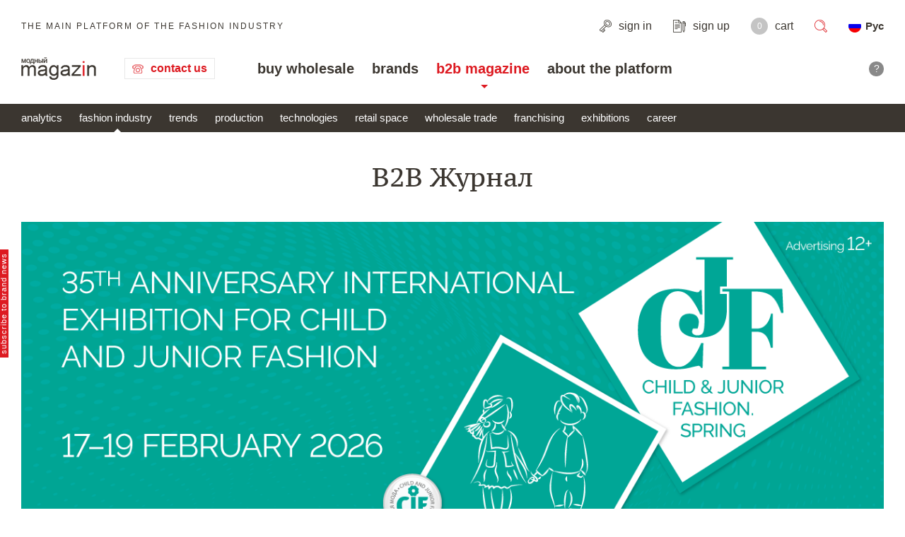

--- FILE ---
content_type: text/html; charset=UTF-8
request_url: https://en.e-mm.ru/magazine/view/the_showcase_of_russian_seasons_has_been_launched_on_ebay_4000/
body_size: 12023
content:
<!DOCTYPE html>
<html lang="en" class="viewport_type_2 not_auth">
<head>
<meta http-equiv="content-type" content="text/html; charset=utf-8"/>
<title>The showcase of "Russian Seasons" has been launched on eBay</title>

<meta name="description" content="Last week, the showcase of "Russian Seasons" on eBay started working. 10 Russian brands that became finalists of the IV festival "Russian Seasons" are taking part in this endeavor. Their products will be available to customers from more than 100 countries">
<meta property="og:description" content="Last week, the showcase of "Russian Seasons" on eBay started working. 10 Russian brands that became finalists of the IV festival "Russian Seasons" are taking part in this endeavor. Their products will be available to customers from more than 100 countries.">
<meta property="og:title" content="The showcase of "Russian Seasons" has been launched on eBay">
<meta property="og:image" content="https://e-mm.ru/files/holder/fc/d8/fcd899ed73a4b5fa7e1bc0908aff15d6.jpg">

<meta property="og:type" content="website"/>

<script language="javascript" type="text/javascript">
    
    window.preloader = new function() {
        var p    = this;
        p.events = [];
        p.sel    = function(s) {
            return {
                ready: function(e) {
                    p.events.push(e);
                }
            };
        };
        p.ready  = function() {
            for (var i in p.events) {
                $(document).ready(p.events[i]);
            }
        };
    };
    var $ = window.preloader.sel;
    var jQuery = window.preloader.sel;

</script>

<link rel="icon" href="/favicon.ico" type="image/x-icon" />
<link rel="shortcut icon" href="/favicon.ico" type="image/x-icon" />

<meta name="viewport" content="width=device-width, initial-scale=1, maximum-scale=1, minimum-scale=1, user-scalable=no" />
<meta property="fb:admins" content="100005692866732" />

<link rel="canonical" href="https://en.e-mm.ru/magazine/view/the_showcase_of_russian_seasons_has_been_launched_on_ebay_4000/" />

<link rel="alternate" hreflang="ru" href="https://e-mm.ru/magazine/view/the_showcase_of_russian_seasons_has_been_launched_on_ebay_4000/" />


<script>
    (function(w, d, s, l, i){w[l]=w[l]||[];w[l].push({'gtm.start':new Date().getTime(),event:'gtm.js'});var f=d.getElementsByTagName(s)[0],j=d.createElement(s),dl=l!='dataLayer'?'&l='+l:'';j.async=true;j.src='https://www.googletagmanager.com/gtm.js?id='+i+dl;f.parentNode.insertBefore(j,f);})(window, document, 'script', 'dataLayer', 'GTM-WRCGR65');
</script>


<link rel="stylesheet" href="https://e-mm.ru/templates/dist/css/main.css?v=54" type="text/css" media="screen" />

<script type="text/javascript">
    window._rc = [];
    var yMR = new function(){var t=this;t.l=[];t.s=!1;t.exec=function(f){if(t.s){f()}else{t.l.push(f)}};t.ready=function(){t.s=!0;for(var i in t.l){t.l[i]()}}}
</script>

<script defer src="https://af.click.ru/af.js?id=13869"></script>

</head>
<body>
        <noscript>
        <iframe src="https://www.googletagmanager.com/ns.html?id=GTM-WRCGR65" height="0" width="0" style="display:none;visibility:hidden"></iframe>
    </noscript>
    
    <div id="all">

        
<a href="/subscribe/" id="form_button_subscribe"><span class="text">subscribe to brand news</span><span class="icon">&nbsp;</span></a>



<header class="box_bluring">
    <div id="header_spacer">
        <div id="header_wrapper" class="fixed_1">
            <div id="header">
                <div id="header_desktop">
                    <div id="header_1">
                                                <div id="header_site_title">The main platform of the fashion industry</div>
                                            </div>
                    <div id="header_2">
                                                <div class="header_icons_wrapper">
                            <a href="javascript://"
                               onclick="return api.iface.user.show_auth_form();" class="header_icon"
                               id="header_icon_auth">
                                <span class="icon">&nbsp;</span>
                                <span class="title">sign in</span>
                            </a>
                            <a href="javascript://" onclick="return api.iface.user.show_reg_form();"
                               class="header_icon" id="header_icon_reg">
                                <span class="icon">&nbsp;</span>
                                <span class="title">sign up</span>
                            </a>
                            <a href="/b2b/basket/" class="header_icon" id="b2b_basket_header">
                                <span class="counter">0</span>
                                <span class="title">cart</span>
                                <span class="title_icon" title="Cart">&nbsp;</span>
                            </a>
                        </div>
                                            </div>
                    <div id="header_3">
                        <div class="header_icons_wrapper">
                            <a href="javascript://" class="header_icon" id="header_icon_search"><span class="icon">&nbsp;</span></a>
                            <div class="header_icon" id="header_lang_icon">
                                                                                                            <a href="//e-mm.ru/magazine/view/the_showcase_of_russian_seasons_has_been_launched_on_ebay_4000/" class="lang_icon_def ru no_ajax change_lang_ru" title="Русский">Рус</a>
                                                                                                                                                                    </div>
                        </div>
                    </div>
                    <div id="header_search">
                        <form action="/" id="header_search_form" method="get">
                            <div id="header_search_items">
                                <div id="header_search_items_1"><input type="text" name="query" class="ui_input_text" autocomplete="off" placeholder="Enter the text...">
                                </div>
                                <div id="header_search_items_2"><a href="javascript://" onclick="$(this).closest('form').submit(); return false;" class="button_1">search</a></div>
                                <div id="header_search_items_3"><a href="javascript://" class="close">&nbsp;</a>
                                </div>
                            </div>
                            <input type="submit" class="hidden_submit">
                        </form>
                    </div>
                    <div id="header_break"></div>
                    <div id="header_4">
                        <div id="header_logo"><a href="/" title="Модный magazin">&nbsp;</a></div>
                    </div>
                    <div id="header_5">
                        <div id="header_call">
                            <a href="javascript://" id="header_call_button" onclick="$(this).parent().addClass('opened');">contact us</a>
                            <div id="header_call_box">
                                <div id="header_call_box_c">
                                    <a href="javascript://" id="header_call_box_close"
                                       onclick="$(this).closest('#header_call').removeClass('opened');"
                                       title="Close">&nbsp;</a>
                                    <div id="header_call_box_1">Call for all questions</div>
                                    <div id="header_call_box_2">
                                        <div><a href="tel:88006004021" class="no_ajax">8-800-600-40-21</a></div>
                                    </div>
                                    <div id="header_call_box_5"></div>
                                    <div id="header_call_box_6"><a href="mailto:Info@e-mm.ru" class="no_ajax" target="_blank">Contact to «Модный magazin»</a>
                                    </div>
                                    <div id="header_call_box_6"><a href="mailto:Kolobova@e-mm.ru" class="no_ajax" target="_blank">For questions about placement on the site, write to Kolobova@e-mm.ru</a>
                                    </div>
                                </div>
                            </div>
                        </div>
                    </div>
                    <div id="header_menu_break"></div>
                    <div id="header_6">
                        <div id="header_menu">
                            <a href="/b2b/" class="menu_link" id="header_menu_item_2">buy wholesale</a>
                            <a href="/brands/" class="menu_link" id="header_menu_item_5">brands</a>
                            <a href="/magazine/" class="menu_link sel" id="header_menu_item_3">b2b magazine</a>
                            <a href="/platform/" class="menu_link" id="header_menu_item_1">about the platform</a>
                        </div>
                    </div>
                    <div id="header_7">
                        <a href="/platform/manual/"><span class="text">how to work in the system</span><span class="icon">?</span></a>
                    </div>
                </div>
                <div id="header_mobile">
                    <div id="header_mobile_top_wrapper">
                        <div id="header_mobile_top">
                            <div id="header_mobile_top_left">
                                <div id="header_mobile_top_menu"><a href="javascript://">&nbsp;</a>
                                </div>
                                <div id="header_mobile_top_phone"><a href="javascript://" onclick="$('#header_mobile').removeClass('show_search').toggleClass('show_phone');">&nbsp;</a>
                                </div>
                                <div id="header_mobile_top_logo"><a href="/" title="Модный magazin">&nbsp;</a>
                                </div>
                            </div>
                            <div id="header_mobile_top_right">
                                <div id="header_mobile_top_search"><a href="javascript://">&nbsp;</a></div>
                                <div id="header_mobile_top_lang_icon">
                                                                                                                        <a href="//e-mm.ru/magazine/view/the_showcase_of_russian_seasons_has_been_launched_on_ebay_4000/" class="lang_icon_simple ru no_ajax change_lang_ru">&nbsp;</a>
                                                                                                                                                                                        </div>
                            </div>
                        </div>
                        <div id="header_mobile_menu_wrapper">
                            <div id="header_mobile_menu_top">
                                <div id="header_mobile_menu_top_close"><a href="javascript://">&nbsp;</a></div>
                            </div>
                            <div id="header_mobile_menu_c">
                                <div id="header_mobile_menu_1">
                                    <div id="header_mobile_menu_1_1">
                                                                                    <a href="javascript://" onclick="return api.iface.user.show_reg_form();"
                                               id="mobile_header_reg">sign up</a>
                                                                            </div>
                                    <div id="header_mobile_menu_1_2">
                                                                                    <a href="javascript://"
                                               onclick="return api.iface.user.show_auth_form();"
                                               id="mobile_header_auth">sign in</a>
                                                                            </div>
                                </div>
                                <div id="header_mobile_menu_2">
                                    <a href="/b2b/basket/" class="header_icon" id="mobile_b2b_basket_header">
                                        <span class="counter">0</span>
                                        <span class="title">cart</span>
                                    </a>
                                </div>
                                                                <div id="header_mobile_menu_6">
                                    <a href="/b2b/" class="menu_link" id="mobile_header_menu_item_2"><span class="text">buy wholesale</span><span class="icon">&nbsp;</span></a>
                                    <a href="/brands/" class="menu_link" id="mobile_header_menu_item_5"><span class="text">brands</span><span class="icon">&nbsp;</span></a>
                                    <a href="/magazine/" class="menu_link sel" id="mobile_header_menu_item_3"><span class="text">b2b magazine</span><span class="icon">&nbsp;</span></a>
                                    <a href="/platform/" class="menu_link" id="mobile_header_menu_item_1"><span class="text">about the platform</span><span class="icon">&nbsp;</span></a>
                                    <a href="/platform/manual/" class="menu_link" id="mobile_header_menu_item_6"><span class="text">how to work in the system</span><span class="icon">&nbsp;</span></a>
                                                                    </div>
                            </div>
                        </div>
                    </div>
                    <div id="header_mobile_phone_wrapper">
                        <div id="header_mobile_phone_box_1">Call for all questions</div>
                        <div id="header_mobile_phone_box_2">
                            <div><a href="tel:88006004021" class="no_ajax">8-800-600-40-21</a></div>
                        </div>
                        <div id="header_mobile_phone_box_5"></div>
                        <div id="header_mobile_phone_box_6"><a href="mailto:Info@e-mm.ru" class="no_ajax" target="_blank">Contact to «Модный magazin»</a>
                        </div>
                        <div id="header_mobile_phone_box_6"><a href="mailto:Kolobova@e-mm.ru" class="no_ajax" target="_blank">По вопросам размещения на сайте пишите на Kolobova@e-mm.ru</a>
                        </div>
                    </div>
                    <div id="header_mobile_search_wrapper">
                        <form action="/" id="header_mobile_search_form" method="get">
                            <div id="header_mobile_search_items">
                                <div id="header_mobile_search_items_1"><input type="text" name="query" class="ui_input_text" autocomplete="off" placeholder="Enter the text...">
                                </div>
                                <div id="header_mobile_search_items_2"><a href="javascript://" onclick="$(this).closest('form').submit(); return false;" class="button_1">search</a>
                                </div>
                            </div>
                            <input type="submit" class="hidden_submit">
                        </form>
                    </div>
                </div>
            </div>
        </div>
    </div>

    <div id="header_sub_menu" class="show">
        <div id="header_sub_menu_desktop">
                                            <div class="line">
                    <div class="line_c">
                                                    <a href="/magazine/analytics/" id="header_sub_menu_professional_i1">analytics</a>
                                                    <a href="/magazine/fashion_industry/" class="sel" id="header_sub_menu_professional_i9">fashion industry</a>
                                                    <a href="/magazine/trends/" id="header_sub_menu_professional_i17">trends</a>
                                                    <a href="/magazine/production/" id="header_sub_menu_professional_i8">production</a>
                                                    <a href="/magazine/technologies/" id="header_sub_menu_professional_i7">technologies</a>
                                                    <a href="/magazine/trade_area/" id="header_sub_menu_professional_i6">retail space</a>
                                                    <a href="/magazine/commerce/" id="header_sub_menu_professional_i5">wholesale trade</a>
                                                    <a href="/magazine/franchising/" id="header_sub_menu_professional_i4">franchising</a>
                                                    <a href="/magazine/exhibitions/" id="header_sub_menu_professional_i3">exhibitions</a>
                                                    <a href="/magazine/career/" id="header_sub_menu_professional_i2">career</a>
                                            </div>
                </div>
                    </div>
        <div id="header_sub_menu_mobile">
            <div id="header_sub_menu_mobile_top">
                <div id="header_sub_menu_mobile_top_title"><a href="/professional/">b2b magazine</a>                    / <a href="javascript://" onclick="$('#header_mobile').removeClass('show_menu'); $('#header_sub_menu_mobile').toggleClass('show_menu');">fashion industry</a>                </div>
                <div id="header_sub_menu_mobile_top_menu"><a href="javascript://" onclick="$('#header_mobile').removeClass('show_menu'); $('#header_sub_menu_mobile').toggleClass('show_menu');">&nbsp;</a>
                </div>
            </div>
            <div id="header_sub_menu_mobile_items">
                                                            <a href="/magazine/analytics/" id="header_mobile_sub_menu_professional_i1">analytics</a>
                                            <a href="/magazine/fashion_industry/" class="sel" id="header_mobile_sub_menu_professional_i9">fashion industry</a>
                                            <a href="/magazine/trends/" id="header_mobile_sub_menu_professional_i17">trends</a>
                                            <a href="/magazine/production/" id="header_mobile_sub_menu_professional_i8">production</a>
                                            <a href="/magazine/technologies/" id="header_mobile_sub_menu_professional_i7">technologies</a>
                                            <a href="/magazine/trade_area/" id="header_mobile_sub_menu_professional_i6">retail space</a>
                                            <a href="/magazine/commerce/" id="header_mobile_sub_menu_professional_i5">wholesale trade</a>
                                            <a href="/magazine/franchising/" id="header_mobile_sub_menu_professional_i4">franchising</a>
                                            <a href="/magazine/exhibitions/" id="header_mobile_sub_menu_professional_i3">exhibitions</a>
                                            <a href="/magazine/career/" id="header_mobile_sub_menu_professional_i2">career</a>
                                                </div>
        </div>
    </div>

    <div id="header_b2b_catalog_menu">
        <div class="holder">
            <div>
                                                            <a href="/catalog/clothes/" id="header_b2b_catalog_menu_1">Clothes</a>
                                                                                <a href="/catalog/outerwear/" id="header_b2b_catalog_menu_2">Outerwear</a>
                                                                                <a href="/catalog/shoes/" id="header_b2b_catalog_menu_3">Shoes</a>
                                                                                <a href="/catalog/underwear/" id="header_b2b_catalog_menu_4">Underwear</a>
                                                                                <a href="/catalog/accessories/" id="header_b2b_catalog_menu_5">Accessories</a>
                                                                                <a href="/catalog/decoration/" id="header_b2b_catalog_menu_6">Decorating</a>
                                                                                                                    <a href="/catalog/materialy/" id="header_b2b_catalog_menu_8">Materials</a>
                                                </div>
        </div>
    </div>

    
    <div id="header_ways_wrapper">
        <div id="header_ways">
                    </div>
    </div>
</header>
        <div id="content" class="box_bluring"><div class="page_block_wrapper">
    <div id="articles_all_wrapper">

        <div id="articles_all_title">B2B Журнал</div>

        <div class="nofs_std_block"><div class="nofs_container margin_top_40_20"">
                <div class="nofs_standart_item" data-id="216">
            <a href="/advert/click/216/a1b59f29dd0dc541fe742d439b7c9c69/" class="no_ajax nofs_standart_simple_item" target="_blank" rel="nofollow"><img src="https://e-mm.ru/files/holder/d5/b9/d5b93bfbd613dc0133b38e126492a958.png" srcset="https://e-mm.ru/files/holder/c0/7e/c07e2bf8d8de020dfbdf8e28fc2283fb.png 2x" style="width:1280px" loading="lazy"/></a>
        </div>
    </div></div>

        <div class="page_block_wrapper_pad">

            <div id="articles_view_3_wrapper">
                <div id="articles_view_3">
                    <div class="ways">
    <a href="/">home page</a> <span class="d">|</span>
                        <a href="/magazine/">
                <h1>B2B Журнал</h1>
            </a>
            <span class="d">|</span>                    <a href="/magazine/fashion_industry/">
                <h2>Fashion Industry</h2>
            </a>
                                        </div>                </div>
            </div>

            <div id="articles_view_4_wrapper">
                <div id="articles_view_4">
                    <div class="article_view_block">
                        <div class="article_view_block_info">
                            <span>29.10.2018</span>
                            <span class="d">|</span>
                            <a href="javascript://">Наталья Кулагина</a>
                        </div>
                        <div class="article_view_block_title"><h1>The showcase of "Russian Seasons" has been launched on eBay</h1></div>
                        <div class="article_view_block_text standart_text">
                            <p>Last week, the showcase of <span style="font-weight:bold;">"Russian seasons"</span> was launched on <span style="font-weight:bold;">eBay</span>. 10 Russian brands are participating in this endeavor, which became finalists of the IV festival<span style="font-weight:bold;">Russian season</span>s, they offer for sale from 10 to 50 items of products.</p>

<p>&nbsp;</p>

<p><img alt="" src="/files/holder/6c/a7/6ca785aa63d9147a23f27ac20c8f3af7.jpg" style="width: 940px; height: 449px;" /></p>

<p>&nbsp;</p>

<p>These include: <span style="font-weight:bold;">&laquo;Kadomsky veniz&raquo;</span>&nbsp;and the designer of the brand&nbsp;KAT&rsquo;U&nbsp;<span style="font-weight:bold;">Ekaterina Petrova</span> with a joint collection <span style="font-weight:bold;">&laquo;Grace&raquo;</span>; clothing <span style="font-weight:bold;">&laquo;Russian seasons&raquo;</span> and textile line for home&nbsp;from&nbsp;<span style="font-weight:bold;">Alexandra Georgieva</span> and <span style="font-weight:bold;">&laquo;Krestetskaya stitch&raquo;</span>;&nbsp;scarves with prints inspired by Russian history and culture from the brand<span style="font-weight:bold;">&nbsp;Alexandra Kaloshina Radical Chi</span>c; collection <span style="font-weight:bold;">Wonderful World</span> from<span style="font-weight:bold;">Karina Mityushkina</span>, designer of the brand<span style="font-weight:bold;">Fairy Table</span>; collection<span style="font-weight:bold;">Aigul Aisadullina Nevesomost</span>, as well as interior items.</p>

<p>&nbsp;</p>

<p>From now on, buyers from Europe, the USA, Canada, Australia and other countries will be able to get acquainted with the products of Russian manufacturers and buy beautiful and fashionable clothes, accessories, tableware, lighting solutions, furniture and interior items. And young Russian designers will have access to 175 million customers from more than 100 countries, and will be able to offer them their products.</p>

<p>&nbsp;</p>

<p><img alt="" src="/files/holder/78/09/7809b0544b9b2d85d0c7ebe7f86bc590.jpg" style="width: 940px; height: 449px;" /></p>

<p>&nbsp;</p>

<p>The most popular sections with goods offered by entrepreneurs from Russia according to the statistics of <span style="font-weight:bold;">eBay</span> were the categories "Fashion" and "Lifestyle".</p>

<p>&nbsp;</p>

<p><img alt="" src="/files/holder/50/eb/50eb3d5339043cee0f4a4d3b25b829a6.jpg" style="width: 940px; height: 449px;" /></p>

<p>&nbsp;</p>

<p>The showcase is a banner that includes information about the festival <span style="font-weight:bold;">"Russian seasons"</span>, about each factory or designer, their photos and catalog photos of goods. <span style="font-weight:bold;">eBay</span> plans to launch additional showcase advertising in 100 countries, using mailing lists and promotion in <span style="font-weight:bold;">Facebook</span>.</p>

<p>&nbsp;</p>

<p><span style="font-size:12px;"><span style="color:#A9A9A9;">Source: </span><a href="https://www.rustekstile.ru" rel="nofollow" target="_blank" class="no_ajax"><span style="color:#A9A9A9;">Rustextile</span></a></span></p>

<p><span style="color:#A9A9A9;"><span style="font-size:12px;">Photo:<strong><span style="line-height: 115%; font-family: AcromBold, serif; letter-spacing: -0.25pt; font-weight: normal;">"Russian seasons"</span></strong></span></span></p>                            <div class="clearboth"></div>                        </div>
                        <div class="article_view_block_likes">
                            <div class="item_likes_wrapper">
    <div class="left_line"></div>
    <div class="right_line"></div>
    <div class="item_likes_container item_likes_container_voted"
         data-oid="4000">
        <a href="javascript://" title="I like" class="item_like_ajax" data-type="up"><img
                    src="/templates/images/interface/like_button.png"></a>
        <div class="item_likes_count">0</div>
    </div>
</div>
                        </div>
                        <div class="article_view_block_soc_likes">
                            
<div id="social_sharing" data-services="vkontakte,facebook,odnoklassniki,twitter" data-counter=""></div>
<script type="text/javascript">
 
	$(document).ready(function()
	{
		Ya.share2('social_sharing', {
			content: {"url":"https:\/\/e-mm.ru\/magazine\/view\/the_showcase_of_russian_seasons_has_been_launched_on_ebay_4000\/","title":"The showcase of \"Russian Seasons\" has been launched on eBay","image":"https:\/\/e-mm.ru\/files\/holder\/fc\/d8\/fcd899ed73a4b5fa7e1bc0908aff15d6.jpg","description":"Last week, the showcase of \"Russian Seasons\" on eBay started working. 10 Russian brands that became finalists of the IV festival \"Russian Seasons\" are taking part in this endeavor. Their products will be available to customers from more than 100 countries."}
		});
	});
</script>

                        </div>
                    </div>
                </div>
            </div>

            <div id="articles_view_5_wrapper">
                <div id="articles_view_5">
                    <div id="articles_view_5_1">
                        <div class="title_2">read also</div>
                    </div>
                    <div id="articles_view_5_2">
                            <div class="articles_list_3_wrapper">
                    <div>
                                <div class="articles_item_4">
                    <div class="img">
                                                <a href="/magazine/view/snaidar_watches_plasticine_and_russian_masks_how_daria_prokhorova039s_childhood_became_her_profession_7300/"><img src="https://e-mm.ru/files/holder/83/bb/83bb9fb642ae2ca5822cd2735f38781e.jpeg"></a>
                    </div>
                    <div class="text">
                        <div class="title"><a href="/magazine/view/snaidar_watches_plasticine_and_russian_masks_how_daria_prokhorova039s_childhood_became_her_profession_7300/">Snaidar watches, plasticine, and Russian masks: how Daria Prokhorova&#039;s childhood became her profession</a>
                        </div>
                        <div class="info" style="padding-top:5px;">
                            <span>29.01.2026</span>
                            <span class="d">|</span>
                            <a href="javascript://">Эвелина Лукина</a>
                        </div>
                    </div>
                </div>
            </div>
                    <div>
                                <div class="articles_item_4">
                    <div class="img">
                                                <a href="/magazine/view/more_than_70_fashion_industry_professionals_from_10_regions_gathered_at_the_cultural_meetings_in_moscow_7299/"><img src="https://e-mm.ru/files/holder/25/20/2520bb20b651d7fd664d4fb035090be6.jpeg"></a>
                    </div>
                    <div class="text">
                        <div class="title"><a href="/magazine/view/more_than_70_fashion_industry_professionals_from_10_regions_gathered_at_the_cultural_meetings_in_moscow_7299/">More than 70 fashion industry professionals from 10 regions gathered at the &quot;Cultural Meetings&quot; in Moscow.</a>
                        </div>
                        <div class="info" style="padding-top:5px;">
                            <span>18.12.2025</span>
                            <span class="d">|</span>
                            <a href="javascript://">Roman Popov</a>
                        </div>
                    </div>
                </div>
            </div>
                    <div>
                                <div class="articles_item_4">
                    <div class="img">
                                                <a href="/magazine/view/12_winners_of_the_v_anniversary_russian_national_award_in_the_field_of_creative_industries_have_been_announced_7298/"><img src="https://e-mm.ru/files/holder/f8/29/f82932055af8e6657f89d5655658a270.jpeg"></a>
                    </div>
                    <div class="text">
                        <div class="title"><a href="/magazine/view/12_winners_of_the_v_anniversary_russian_national_award_in_the_field_of_creative_industries_have_been_announced_7298/">12 winners of the V Anniversary Russian National Award in the field of creative industries have been announced</a>
                        </div>
                        <div class="info" style="padding-top:5px;">
                            <span>04.12.2025</span>
                            <span class="d">|</span>
                            <a href="javascript://">Roman Popov</a>
                        </div>
                    </div>
                </div>
            </div>
                    <div>
                                <div class="articles_item_4">
                    <div class="img">
                                                <a href="/magazine/view/ulyanovsk_light_industry_occupies_an_increasingly_important_position_in_russia_7144/"><img src="https://e-mm.ru/files/holder/a3/c5/a3c53ffcec62fa2304c5e4807b23862c.jpeg"></a>
                    </div>
                    <div class="text">
                        <div class="title"><a href="/magazine/view/ulyanovsk_light_industry_occupies_an_increasingly_important_position_in_russia_7144/">Ulyanovsk light industry occupies an increasingly important position in Russia</a>
                        </div>
                        <div class="info" style="padding-top:5px;">
                            <span>15.11.2024</span>
                            <span class="d">|</span>
                            <a href="javascript://">Нина Конская</a>
                        </div>
                    </div>
                </div>
            </div>
                    <div>
                                <div class="articles_item_4">
                    <div class="img">
                                                <a href="/magazine/view/mcm_will_release_a_collection_of_bags_made_of_vegan_leather_7124/"><img src="https://e-mm.ru/files/holder/d6/25/d625e58a391ccbfc9b930a045814729c.jpeg"></a>
                    </div>
                    <div class="text">
                        <div class="title"><a href="/magazine/view/mcm_will_release_a_collection_of_bags_made_of_vegan_leather_7124/">MCM will release a collection of bags made of vegan leather</a>
                        </div>
                        <div class="info" style="padding-top:5px;">
                            <span>30.10.2024</span>
                            <span class="d">|</span>
                            <a href="javascript://">Юлия Алтынбаева</a>
                        </div>
                    </div>
                </div>
            </div>
                    <div>
                                <div class="articles_item_4">
                    <div class="img">
                                                <a href="/magazine/view/designer_igor_gulyaev_presented_an_enchanting_display_of_105_images_at_moscow_fashion_week_7121/"><img src="https://e-mm.ru/files/holder/98/67/986744a74b5ae388883f7961bbefaea4.jpeg"></a>
                    </div>
                    <div class="text">
                        <div class="title"><a href="/magazine/view/designer_igor_gulyaev_presented_an_enchanting_display_of_105_images_at_moscow_fashion_week_7121/">Designer Igor Gulyaev presented an enchanting display of 105 images at Moscow Fashion Week</a>
                        </div>
                        <div class="info" style="padding-top:5px;">
                            <span>24.10.2024</span>
                            <span class="d">|</span>
                            <a href="javascript://">Нина Конская</a>
                        </div>
                    </div>
                </div>
            </div>
                    <div>
                                <div class="articles_item_4">
                    <div class="img">
                                                <a href="/magazine/view/fashion_house_mugler_plans_to_launch_a_social_program_to_support_students_studying_music_and_dance_7117/"><img src="https://e-mm.ru/files/holder/84/cd/84cd3b6b661ca11facce49f23707af0f.jpeg"></a>
                    </div>
                    <div class="text">
                        <div class="title"><a href="/magazine/view/fashion_house_mugler_plans_to_launch_a_social_program_to_support_students_studying_music_and_dance_7117/">Fashion house Mugler plans to launch a social program to support students studying music and dance</a>
                        </div>
                        <div class="info" style="padding-top:5px;">
                            <span>22.10.2024</span>
                            <span class="d">|</span>
                            <a href="javascript://">Юлия Алтынбаева</a>
                        </div>
                    </div>
                </div>
            </div>
                    <div>
                                <div class="articles_item_4">
                    <div class="img">
                                                <a href="/magazine/view/vyacheslav_zaitsev_the_success_story_of_a_famous_fashion_designer_7100/"><img src="https://e-mm.ru/files/holder/0f/ca/0fca652a9b1144bfdb092d7118aa05b5.jpeg"></a>
                    </div>
                    <div class="text">
                        <div class="title"><a href="/magazine/view/vyacheslav_zaitsev_the_success_story_of_a_famous_fashion_designer_7100/">Vyacheslav Zaitsev: the success story of a famous fashion designer</a>
                        </div>
                        <div class="info" style="padding-top:5px;">
                            <span>02.10.2024</span>
                            <span class="d">|</span>
                            <a href="javascript://">Юлия Алтынбаева</a>
                        </div>
                    </div>
                </div>
            </div>
                    <div>
                                <div class="articles_item_4">
                    <div class="img">
                                                <a href="/magazine/view/ethics_in_fashion_why_transparency_and_social_responsibility_are_important_for_modern_business_7094/"><img src="https://e-mm.ru/files/holder/a6/68/a66819d30a88b2e01b8a47917cf7bb59.jpeg"></a>
                    </div>
                    <div class="text">
                        <div class="title"><a href="/magazine/view/ethics_in_fashion_why_transparency_and_social_responsibility_are_important_for_modern_business_7094/">Ethics in Fashion: Why Transparency and Social Responsibility are important for modern business</a>
                        </div>
                        <div class="info" style="padding-top:5px;">
                            <span>01.10.2024</span>
                            <span class="d">|</span>
                            <a href="javascript://">Юлия Алтынбаева</a>
                        </div>
                    </div>
                </div>
            </div>
                    <div>
                                <div class="articles_item_4">
                    <div class="img">
                                                <a href="/magazine/view/the_most_expensive_bag_in_the_world_was_presented_at_paris_fashion_week_7091/"><img src="https://e-mm.ru/files/holder/c7/c3/c7c332fa19682013c4c154714670d447.jpeg"></a>
                    </div>
                    <div class="text">
                        <div class="title"><a href="/magazine/view/the_most_expensive_bag_in_the_world_was_presented_at_paris_fashion_week_7091/">The “most expensive bag in the world” was presented at Paris Fashion Week</a>
                        </div>
                        <div class="info" style="padding-top:5px;">
                            <span>27.09.2024</span>
                            <span class="d">|</span>
                            <a href="javascript://">Юлия Алтынбаева</a>
                        </div>
                    </div>
                </div>
            </div>
            </div>
                    </div>
                </div>
            </div>

        </div>
    </div>
</div>
</div>
<div id="footer_spacer"></div>
<div id="footer" class="box_bluring">
    <div id="footer_upper_wrapper">
        <a href="javascript://" onclick="return api.funcs.body_set_scroll(0, 500);">
            <span class="icon">&nbsp;</span>
            <span class="text">up</span>
        </a>
    </div>
    <div id="footer_top_wrapper">
        <div id="footer_top_w">
            <div id="footer_top">
                <div class="column">
                    <div class="title"><a href="/b2b/">buy wholesale</a></div>
                    <div class="subs">
                        <a href="/catalog/">catalog</a><br>
                        <a href="/brands/">brand showcases</a><br>
                        <a href="/services/">services</a>
                    </div>
                </div>
                <div class="column">
                    <div class="title"><a href="/magazine/">for professionals</a></div>
                    <div class="subs">
                        <a href="/magazine/analytics/">analytics</a><br>
                        <a href="/magazine/fashion_industry/">fashion industry</a><br>
                        <a href="/magazine/trends/">trends</a><br>
                        <a href="/magazine/production/">production</a><br>
                        <a href="/magazine/technologies/">technologies</a><br>
                        <a href="/magazine/trade_area/">retail space</a><br>
                        <a href="/magazine/commerce/">wholesale trade</a><br>
                        <a href="/magazine/franchising/">franchising</a><br>
                        <a href="/magazine/exhibitions/">exhibitions</a><br>
                        <a href="/magazine/career/">career</a>
                    </div>
                </div>
                <div class="column last">
                    <div class="title"><a href="/platform/">platform</a></div>
                    <div class="subs">
                        <a href="/platform/site/">site</a><br>
                        <a href="/platform/club/">club</a><br>
                        <a href="/platform/special_projects/">special projects</a><br>
                        <a href="/platform/manual/">how to work in the system</a><br>
                        <a href="/contacts/">контакты</a>
                    </div>
                </div>

                            </div>
        </div>
    </div>
    <div id="footer_bottom_wrapper">
        <div id="footer_bottom">
            <div id="footer_bottom_1">
                <div id="footer_bottom_1_w">
                    <div id="footer_bottom_1_1"><a href="/" title="Модный magazin">&nbsp;</a></div>
                    <div id="footer_bottom_1_2">Call for all questions</div>
                    <div id="footer_bottom_1_3">
                        <div><a href="tel:88006004021" class="no_ajax">8-800-600-40-21</a></div>
                    </div>
                </div>
                <div id="footer_bottom_2_w">
                     
                                                    <a href="//e-mm.ru/magazine/view/the_showcase_of_russian_seasons_has_been_launched_on_ebay_4000/" class="lang_icon_def ru no_ajax change_lang_ru">Рус</a>
                                             
                                                            </div>
            </div>
            <div id="footer_bottom_3">
                <div class="social-caption-links">life is boiling here, join us:</div>
                <div id="footer_bottom_3_1">
                    <a href="https://vk.com/emm_ru" target="_blank" rel="nofollow" class="no_ajax footer-vk">&nbsp;</a>
                    <a href="https://instagram.com/e_mm.ru?utm_medium=copy_link" target="_blank" rel="nofollow" class="no_ajax in">&nbsp;</a>
                    <a href="https://www.facebook.com/ModniyMagazin/" target="_blank" rel="nofollow" class="no_ajax fb">&nbsp;</a>
                    <a href="https://t.me/emmclub" target="_blank" rel="nofollow" class="no_ajax footer-telegram">&nbsp;</a>
                    <a href="https://pin.it/5lwLbWg" target="_blank" rel="nofollow" class="no_ajax footer-pin">&nbsp;</a>
                    <a href="https://vm.tiktok.com/ZSeSXGyd8/" target="_blank" rel="nofollow" class="no_ajax footer-tiktok">&nbsp;</a>
                    <a href="https://youtube.com/channel/UCt-LtuMvi9OJGJBe544imTg" target="_blank" rel="nofollow" class="no_ajax footer-youtube">&nbsp;</a>
                </div>
                <div id="footer_bottom_3_4">Email: <a href="mailto:info@e-mm.ru" class="no_ajax" target="_blank">info@e-mm.ru</a></div>
                <div id="footer_bottom_addresses">
                    <div class="title">Адреса:</div>
                    <div class="app">
                        <p>Россия, г. Москва, 105066, Токмаков переулок, дом № 16, строение 2, телефон: +7-903-140-03-57</p>
                        <p>Россия, г. Санкт-Петербург, 191186, Офисный центр "Казанский", Казанская ул, 7, телефон: 8-800-600-40-21</p>
                        <p>Россия, г. Краснодар, 105066, Офисный центр "Кутузовский", Северная ул., 490, телефон: 8-800-600-40-21</p>
                        <p>Россия, г. Нижний Новгород, 603105, Офисный центр "London", Ошарская, 77А, телефон: 8-800-600-40-21</p>
                        <p>Россия, г. Новосибирск, 630099, Офисный центр "10 столиц", Ядринцевская, 68/1, телефон: 8-800-600-40-21</p>
                    </div>
                </div>
                <script type="text/javascript">
                    window._rc.push([
                        '#footer_bottom_addresses > .app',
                        'AddressesFooterEntity',
                        {},
                        true
                    ]);
                </script>
                <script type="application/ld+json">
                {
                    "@context": "https://schema.org/",
                    "@type": "Organization",
                    "logo":"https://e-mm.ru/files/logo.jpg",
                    "address": [
                        {
                            "@type": "PostalAddress",
                            "addressCountry":"Россия",
                            "addressLocality":"Москва",
                            "postalCode":"105066",
                            "streetAddress":"Токмаков переулок, дом № 16, строение 2"
                        },
                        {
                            "@type": "PostalAddress",
                            "addressCountry":"Россия",
                            "addressLocality":"Санкт-Петербург",
                            "postalCode":"191186",
                            "streetAddress":"Казанская ул., 7"
                        },
                        {
                            "@type": "PostalAddress",
                            "addressCountry":"Россия",
                            "addressLocality":"Краснодар",
                            "postalCode":"105066",
                            "streetAddress":"Северная ул., 490"
                        },
                        {
                            "@type": "PostalAddress",
                            "addressCountry":"Россия",
                            "addressLocality":"Нижний Новгород",
                            "postalCode":"603105",
                            "streetAddress":"Ошарская ул., 77А"
                        },
                        {
                            "@type": "PostalAddress",
                            "addressCountry":"Россия",
                            "addressLocality":"Новосибирск",
                            "postalCode":"630099",
                            "streetAddress":"Ядринцевская ул., 68/1"
                        }
                    ],
                    "telephone":"8 (800) 600-40-21",
                    "email":"info@e-mm.ru",
                    "name":"«Модный Magazin»",
                    "url":"https://e-mm.ru/"
                }
                </script>
            </div>
            <div id="footer_bottom_4">
                <div id="footer_bottom_4_2">&copy; «Модный Magazin» 2016-2026.</div>
                <div id="footer_bottom_4_1">
                    Copying of texts and reproduction of <br> photographic materials - only with the permission of <br> the editorial board of the magazine "Fashion magazin". <br>                    <br>
                    * The opinion of the authors of the texts may <br> not coincide with the point of view of the <br> editors.                </div>
            </div>
            <div id="footer_bottom_5">
                                                            <a href="//e-mm.ru/magazine/view/the_showcase_of_russian_seasons_has_been_launched_on_ebay_4000/" class="lang_icon_def ru no_ajax change_lang_ru">Рус</a>
                                                                                    </div>
        </div>
    </div>

    
</div>
</div>
<script language="javascript" type="text/javascript">
    document.langs_lang = "en";
    document.langs_arr = [];
</script>
    <script language="javascript" type="text/javascript" src="/locale/en/data.0e6c23b4c2e141b60dbc345704674f0c.js"></script>


<script language="javascript" type="text/javascript">
    document.date_timezone_offset = -180;

    window.__authUser = {
        id: 0
    };

    function GRonloadCallback() {
        $(document).ready(function() {
            api.iface.system.events_set_status('google_recaptcha_onload', 1);
        });
    };


    function build_loaded() {

        api.set_settings({"host":"en.e-mm.ru","lang":"en"});
        
        api.init();
        iface.init({"header_scroll_mode":1,"body_class":false,"all_div_class":false,"menu_sel":3,"user_counters":[],"show_cabinet_menu":false,"cabinet_parts_access":[],"cabinet_menu_sel":false,"b2b_accesses":false,"b2b_accesses_rights":{"can_buy_goods":false,"can_see_lids":false},"b2b_basket_count":0,"b2b_counters":{"coming_orders":0,"new_messages":0,"new_supports":0,"new_lids":0},"sub_menu_block":"professional","sub_menu_sel":"9","show_b2b_catalog_menu":false,"b2b_catalog_menu_sel":false,"cabinet_menu_sel_title":false,"page_titles":false,"lang_uri":{"ru":"\/magazine\/view\/the_showcase_of_russian_seasons_has_been_launched_on_ebay_4000\/","en":"\/magazine\/view\/the_showcase_of_russian_seasons_has_been_launched_on_ebay_4000\/"}}, {"sub_menu_map":{"platform":{"name":"platform","items":{"i2":{"name":"site","url":"\/platform\/site\/"},"i3":{"name":"club","url":"\/platform\/club\/"},"i5":{"name":"special projects","url":"\/platform\/special_projects\/"},"i6":{"name":"how to work in the system","url":"\/platform\/manual\/"},"i7":{"name":"\u043a\u043e\u043d\u0442\u0430\u043a\u0442\u044b","url":"\/contacts\/"}}},"b2b":{"name":"buy wholesale","items":{"i1":{"name":"catalog","url":"\/catalog\/"},"i2":{"name":"brand showcases","url":"\/brands\/"},"i3":{"name":"services","url":"\/services\/"}}},"professional":{"name":"b2b magazine","items":{"i1":{"name":"analytics","url":"\/magazine\/analytics\/"},"i9":{"name":"fashion industry","url":"\/magazine\/fashion_industry\/"},"i17":{"name":"trends","url":"\/magazine\/trends\/"},"i8":{"name":"production","url":"\/magazine\/production\/"},"i7":{"name":"technologies","url":"\/magazine\/technologies\/"},"i6":{"name":"retail space","url":"\/magazine\/trade_area\/"},"i5":{"name":"wholesale trade","url":"\/magazine\/commerce\/"},"i4":{"name":"franchising","url":"\/magazine\/franchising\/"},"i3":{"name":"exhibitions","url":"\/magazine\/exhibitions\/"},"i2":{"name":"career","url":"\/magazine\/career\/"}}}},"langs_map":{"ru":{"domain":"e-mm.ru"},"en":{"domain":"en.e-mm.ru"}}});
        
        window.jQuery = window.$;
        window.preloader.ready();

    };

</script>

        <script language="javascript" type="text/javascript" src="https://e-mm.ru/templates/dist/main.js?v=54" async onload="build_loaded()"></script>



<script src="https://api-maps.yandex.ru/2.1/?lang=ru_RU" async onload="yMR.ready()"></script>
<script language="javascript" type="text/javascript" src="https://www.google.com/recaptcha/api.js?onload=GRonloadCallback" async></script>


<script src="//yastatic.net/es5-shims/0.0.2/es5-shims.min.js"></script>
<script src="//yastatic.net/share2/share.js"></script>

<!-- calltouch -->
<script>
(function(w,d,n,c){w.CalltouchDataObject=n;w[n]=function(){w[n]["callbacks"].push(arguments)};if(!w[n]["callbacks"]){w[n]["callbacks"]=[]}w[n]["loaded"]=false;if(typeof c!=="object"){c=[c]}w[n]["counters"]=c;for(var i=0;i<c.length;i+=1){p(c[i])}function p(cId){var a=d.getElementsByTagName("script")[0],s=d.createElement("script"),i=function(){a.parentNode.insertBefore(s,a)},m=typeof Array.prototype.find === 'function',n=m?"init-min.js":"init.js";s.async=true;s.src="https://mod.calltouch.ru/"+n+"?id="+cId;if(w.opera=="[object Opera]"){d.addEventListener("DOMContentLoaded",i,false)}else{i()}}})(window,document,"ct","rr1n8ree");
</script>
<!-- calltouch -->
</body>
</html>

--- FILE ---
content_type: text/css
request_url: https://e-mm.ru/templates/dist/css/main.css?v=54
body_size: 76064
content:
button{all:unset;outline:revert}@font-face{font-display:swap;font-family:merriweather;font-style:normal;font-weight:400;src:url(../resource/54ec0e83a46e025eb02f.eot);src:url(../resource/54ec0e83a46e025eb02f.eot?#iefix) format("embedded-opentype"),url(../resource/e434f01834decfc4c365.woff2) format("woff2"),url(../resource/75fbf7a8f626bd338dd9.woff) format("woff"),url(../resource/2ae872495b8520286747.ttf) format("truetype")}@font-face{font-display:swap;font-family:proxima_nova;font-style:normal;font-weight:400;src:url(../resource/25ee4202cd8a4bbced51.eot);src:url(../resource/25ee4202cd8a4bbced51.eot?#iefix) format("embedded-opentype"),url(../resource/fd662220c422b6bc6069.woff2) format("woff2"),url(../resource/3c2490bf2427bcbf5d07.woff) format("woff"),url(../resource/d4d61c0ad7e2b39f1472.ttf) format("truetype")}@font-face{font-display:swap;font-family:proxima_nova;font-style:italic;font-weight:400;src:url(../resource/42ed13bb0560870a17d2.eot);src:url(../resource/42ed13bb0560870a17d2.eot?#iefix) format("embedded-opentype"),url(../resource/f5b27d760012f7d7cd37.woff2) format("woff2"),url(../resource/3e58c4b357f53077be74.woff) format("woff"),url(../resource/d097da78974414586eb6.ttf) format("truetype")}@font-face{font-display:swap;font-family:proxima_nova;font-style:normal;font-weight:900;src:url(../resource/cd80ca2b8eaedfc72dbb.eot);src:url(../resource/cd80ca2b8eaedfc72dbb.eot?#iefix) format("embedded-opentype"),url(../resource/c6f3e7ffbd44a2df8593.woff2) format("woff2"),url(../resource/7822f3254444999567ba.woff) format("woff"),url(../resource/524224cda1ad68311f92.ttf) format("truetype")}@font-face{font-display:swap;font-family:proxima_nova;font-style:normal;font-weight:700;src:url(../resource/a83af413d16e6b5255c3.eot);src:url(../resource/a83af413d16e6b5255c3.eot?#iefix) format("embedded-opentype"),url(../resource/93e40e0749c7aaa6e48d.woff2) format("woff2"),url(../resource/1e0a1610937640b9b451.woff) format("woff"),url(../resource/c8a94a26c92e9654fac9.ttf) format("truetype")}@font-face{font-family:"PT Serif Caption";font-style:normal;font-weight:400;src:local("PT Serif Caption"),local("PTSerif-Caption"),url(https://fonts.gstatic.com/s/ptserifcaption/v12/ieVl2ZhbGCW-JoW6S34pSDpqYKU019-7DRs5.woff2) format("woff2");unicode-range:u+0460-052f,u+1c80-1c88,u+20b4,u+2de0-2dff,u+a640-a69f,u+fe2e-fe2f}@font-face{font-display:swap;font-family:"PT Serif Caption";font-style:normal;font-weight:400;src:local("PT Serif Caption"),local("PTSerif-Caption"),url(https://fonts.gstatic.com/s/ptserifcaption/v12/ieVl2ZhbGCW-JoW6S34pSDpqYKU019a7DRs5.woff2) format("woff2");unicode-range:u+0400-045f,u+0490-0491,u+04b0-04b1,u+2116}@font-face{font-display:swap;font-family:"PT Serif Caption";font-style:normal;font-weight:400;src:local("PT Serif Caption"),local("PTSerif-Caption"),url(https://fonts.gstatic.com/s/ptserifcaption/v12/ieVl2ZhbGCW-JoW6S34pSDpqYKU019y7DRs5.woff2) format("woff2");unicode-range:u+0100-024f,u+0259,u+1e??,u+2020,u+20a0-20ab,u+20ad-20cf,u+2113,u+2c60-2c7f,u+a720-a7ff}@font-face{font-display:swap;font-family:"PT Serif Caption";font-style:normal;font-weight:400;src:local("PT Serif Caption"),local("PTSerif-Caption"),url(https://fonts.gstatic.com/s/ptserifcaption/v12/ieVl2ZhbGCW-JoW6S34pSDpqYKU019K7DQ.woff2) format("woff2");unicode-range:u+00??,u+0131,u+0152-0153,u+02bb-02bc,u+02c6,u+02da,u+02dc,u+2000-206f,u+2074,u+20ac,u+2122,u+2191,u+2193,u+2212,u+2215,u+feff,u+fffd}body,html{height:100%;margin:0;padding:0;width:100%}html{overflow-y:scroll}html.boxed{overflow:hidden!important}html.boxed .box_bluring{filter:blur(5px)}body{background:#fff;color:#3b3630;font-family:proxima_nova,Arial,Tahoma,sans-serif;font-size:14px;min-height:100%;min-width:320px;overflow:visible!important;text-size-adjust:none!important}body.lock_position{height:100%;overflow:hidden;position:fixed;width:100%}body a,body div,body label,body li,body span,html *{max-height:1000000px}img{border:none}a{color:#3b3630;text-decoration:underline}a:hover{text-decoration:none}h1,h2,h3{font-size:inherit;font-weight:inherit;margin:0;padding:0}.clearboth{clear:both;display:block;font-size:0;height:0;overflow:hidden}#all{margin:0 auto;min-height:100%;position:relative;text-align:left;z-index:auto}* html #all{height:100%}#all.boxed{overflow-y:scroll}#all_page_holder{height:100%;left:0;position:fixed;top:0;width:100%;z-index:9000}#all_page_loader{background:#fff;border-radius:5px;height:34px;left:50%;margin-left:-165px;margin-top:-17px;padding:20px 0;position:fixed;top:50%;width:330px;z-index:9001}@media (width >= 641px){.only_mobile{display:none}}@media (width < 640px){.only_desktop{display:none}}.loader_1{font-size:0;line-height:1}.loader_1 .title{color:#000;display:block;font-size:18px;font-weight:700;line-height:1;padding:0 0 6px;text-align:center;text-transform:uppercase}.loader_1 .gif{background:url(../resource/008cd9028ed7b5267e07.gif) no-repeat 0 0;background-size:102px 10px;display:block;height:10px;margin:0 auto;position:relative;width:102px}.page_block_wrapper{margin:0 auto;max-width:1346px}.page_block_wrapper.small,.page_block_wrapper_pad{padding:0 30px}@media (width < 640px){.page_block_wrapper.small,.page_block_wrapper_pad{padding:0 20px}}#footer{background:#57524d;bottom:0;left:0;position:absolute;width:100%;z-index:2}#footer,#footer_spacer{height:525px}#footer_upper_wrapper{background:#fff;display:none;font-size:0;padding:0 0 20px;text-align:center}#footer_upper_wrapper a{display:inline-block;text-decoration:none}#footer_upper_wrapper a .text{display:block;font-size:14px;line-height:14px;padding-top:5px}#footer_upper_wrapper a .icon{background:url(../resource/549f8a077485aabcd8e1.png) no-repeat 50%;background-size:50px 50px;display:block;height:50px;width:50px}#footer_top_wrapper{background:#3b3630}#footer_top_w{margin:0 auto;max-width:1286px;padding:30px}#footer_top{color:#fff;display:flex;padding:0}#footer_top .column{width:342px}#footer_top .column.last{padding-right:0!important}#footer_top .column a{color:#fff;text-decoration:none}#footer_top .column a:hover{text-decoration:underline}#footer_top .column .title{font-size:16px;font-weight:700}#footer_top .column .subs{font-size:12px;line-height:16px;padding:12px 0 0}#footer_bottom_wrapper{margin:0 auto;max-width:1286px;padding:40px 30px 0}#footer_bottom{color:#b0aeac;display:flex;justify-content:space-between}#footer_bottom a{color:#fff}#footer_bottom_2_w{display:none}#footer_bottom_2_w a{text-decoration:none}#footer_bottom_1_1{font-size:0;height:40px}#footer_bottom_1_1 a{background:url(../resource/d3022da4df794f065b36.png) no-repeat 0 0;background-size:132px 40px;display:block;height:40px;width:132px}#footer_bottom_1_2{font-size:11px;padding:10px 0 0}#footer_bottom_1_3 a{color:#fff;font-size:22px;font-weight:700;text-decoration:none}#footer_bottom_1_4{font-size:11px;padding:5px 0 0}#footer_bottom_1_5 a{color:#fff;font-size:22px;font-weight:700;text-decoration:none}#footer_bottom_2 a{display:block}#footer_bottom_2 a .icon{background:url(../resource/ce473207ee5e5eccee2d.png) no-repeat 0 0;background-size:25px 30px;display:block;font-size:0;height:30px;width:25px}#footer_bottom_2 a .text{display:block;font-size:13px;margin-top:10px}#footer_bottom_3_1{font-size:0}#footer_bottom_3_1 a{background-position:50%;background-repeat:no-repeat;background-size:40px 40px;display:inline-block;height:40px;margin-right:15px;margin-top:12px;width:40px}#footer_bottom_3_1 a:last-child{margin-right:0}#footer_bottom_3_1 a.vk{background-image:url(../resource/dabdad4c053e4ec21c50.png)}#footer_bottom_3_1 a.in{background-image:url(../resource/89a15d7e15b783e6c9da.png)}#footer_bottom_3_1 a.fb{background-image:url(../resource/191c88f201e1e8444c45.png)}#footer_bottom_3_1 a.footer-vk{background-image:url(../resource/a2ebdf8d691173f46444.png)}#footer_bottom_3_1 a.footer-telegram{background-image:url(../resource/78585f3953daa32fed01.png)}#footer_bottom_3_1 a.footer-pin{background-image:url(../resource/8dd3ed4bdc1a16bdc184.png)}#footer_bottom_3_1 a.footer-tiktok{background-image:url(../resource/a98b0a99e542260da66a.png)}#footer_bottom_3_1 a.footer-youtube{background-image:url(../resource/666ed09aaaa916e5f701.png)}.social-caption-links{color:#fff;font-size:16px;font-weight:700;text-transform:uppercase}#footer_bottom_3_4{font-size:12px;padding:20px 0 0}#footer_bottom_addresses{margin-top:10px}#footer_bottom_addresses>.title{font-size:14px;font-weight:700}#footer_bottom_addresses>.app{margin-top:5px}#footer_bottom_3_5,#footer_bottom_3_6{font-size:11px}#footer_bottom_4_1{font-size:10px}#footer_bottom_4_2{color:#fff;font-size:11px;padding:0 0 30px}#footer_bottom_5 a{text-decoration:none}@media (width <= 1150px){#footer,#footer_spacer{height:580px}#footer_top_w{padding:25px 30px}#footer_top .column{padding-right:60px;width:auto}#footer_top .column .subs{display:none}#footer_top .column .title{font-size:14px}#footer_bottom_wrapper{padding-top:30px}#footer_bottom{flex-wrap:wrap;justify-content:flex-start}#footer_bottom_1{flex-basis:210px;order:0}#footer_bottom_2{margin-left:calc(50% - 250px);margin-top:30px;order:5}#footer_bottom_3{flex-basis:210px;margin-top:30px;order:4}#footer_bottom_4{flex-basis:220px;margin-left:calc(50% - 250px);margin-right:calc(50% - 250px);order:2}#footer_bottom_5{flex-basis:70px;order:3;text-align:right}}@media (width <= 800px){#footer_top{justify-content:space-between}#footer_top .column{padding-right:0;width:auto}}@media (width < 640px){#footer,#footer_spacer{height:739px}#footer_upper_wrapper{display:block}#footer_top_wrapper{display:none}#footer_bottom_wrapper{padding:20px 20px 0}#footer_bottom{flex-wrap:wrap}#footer_bottom_5{display:none}#footer_bottom_1{border-bottom:1px solid #3b3630;display:flex;flex-basis:100%;justify-content:space-between;order:0;padding:0 10px 15px}#footer_bottom_2_w{display:block;padding:10px 0 0}#footer_bottom_1_3 a,#footer_bottom_1_5 a{font-size:18px}#footer_bottom_2{border-bottom:1px solid #3b3630;flex-basis:100%;margin-left:0;margin-top:0;order:1;padding:20px 10px}#footer_bottom_2 a{display:table;table-layout:fixed;width:100%}#footer_bottom_2 a .icon{display:table-cell;padding:0 10px 0 0;vertical-align:middle}#footer_bottom_2 a .text{display:table-cell;margin:0;padding:0;vertical-align:middle}#footer_bottom_2 a .text br{display:none}#footer_bottom_3{box-sizing:border-box;margin-top:0;order:2}#footer_bottom_3,#footer_bottom_4{flex-basis:100%;padding:20px 10px 0}#footer_bottom_4{margin-left:0;margin-right:0;order:3}#footer_bottom_4_2{padding-bottom:15px}}.banner_block_image{font-size:0;text-align:center}.ways{background:#f2f2f2;color:#898989;font-size:0;padding:10px 20px}.ways a,.ways>h1,.ways>h2,.ways>h3,.ways>h4,.ways>h5,.ways>h6{color:#898989;display:inline;font-size:12px;font-weight:400;line-height:20px;margin:0;padding:0;text-decoration:none}.ways a:hover,.ways a:hover h1,.ways a:hover h2,.ways a:hover h3,.ways a:hover h4,.ways a:hover h5,.ways a:hover h6{text-decoration:underline}.ways a h1,.ways a h2,.ways a h3,.ways a h4,.ways a h5,.ways a h6{color:#898989;display:inline;font-size:12px;font-weight:400;margin:0;padding:0}.ways .d{font-size:12px;line-height:20px;margin:0 10px}@media (width < 640px){.ways{background:none;padding:0}.ways .d{margin:0 5px}}.title_1{background:#fff;padding:15px 40px 10px}.title_1,.title_2,.title_3{color:#3b3630;display:inline-block;font-size:30px;font-weight:700;letter-spacing:5px;line-height:36px;text-transform:uppercase}.title_2,.title_3{text-decoration:none}.title_3{font-size:24px}.title_1 a,.title_2 a,.title_3 a{color:#dd1a21;display:inline-block;font-size:9px;letter-spacing:2px;line-height:9px;margin:10px 0 0;text-decoration:none}.title_1 a:hover,.title_2 a:hover,.title_3 a:hover{text-decoration:underline}@media (width < 640px){.title_1{padding:15px 15px 10px}.title_1,.title_2{font-size:18px;letter-spacing:2px;line-height:24px}.title_3{font-size:16px;letter-spacing:2px;line-height:22px}}.simple_slider{overflow:hidden;position:relative;z-index:0}.simple_slider .slide{display:none;height:100%;left:0;overflow:hidden;position:absolute;top:0;width:100%}.simple_slider .slide:first-child{display:block}.simple_slider .slide.hide{display:none!important}.simple_slider .slide.none{height:auto!important}.simple_slider .points{bottom:30px;font-size:0;left:0;position:absolute;text-align:center;width:100%;z-index:100}.simple_slider .points a{background:#fff;border-radius:14px;display:inline-block;font-size:0;height:14px;margin:0 5px;width:14px}.simple_slider .points a.sel{background:#3b3630}@media (width < 640px){.simple_slider .points{bottom:10px}.simple_slider .points a{height:10px;width:10px}}.block_slide_1{background-position:50%;background-size:cover;color:#fff;text-decoration:none}.block_slide_1,.block_slide_1 .layer{display:block;height:100%;position:absolute;width:100%}.block_slide_1 .layer{background:#3b3731;left:0;opacity:.5;top:0;transition:opacity .4s ease-in-out;z-index:1}html.not_mobile .simple_slider:hover .layer{opacity:.2;transition:opacity .4s ease-in-out}.block_slide_1 .container{display:block;padding:40px;position:relative;z-index:2}.block_slide_1 .title{display:block;font-family:"PT Serif Caption",sans-serif;font-size:30px}.block_slide_1 .desc{display:block;font-size:15px;padding:20px 0 0}.block_slide_1 .button_wrapper{bottom:75px;display:block;left:0;position:absolute;text-align:center;width:100%;z-index:3}.block_slide_1 .button{border:1px solid #fff;display:inline-block;font-size:16px;padding:10px 20px}.block_slide_2{background:#dd1a21;color:#fff;display:block;height:100%;position:absolute;text-decoration:none;width:100%}.block_slide_2 .container{display:block;padding:40px}.block_slide_2 .title{display:block;font-family:"PT Serif Caption",sans-serif;font-size:30px;text-align:center}.block_slide_2 .img{display:block;font-size:0;padding:30px 0 0;text-align:center}.block_slide_2 .img img{max-width:100%}.block_slide_3{display:block;padding:0 0 20px;position:relative;text-align:center}.block_slide_3 .date{color:#dd1a21;font-family:"PT Serif Caption",sans-serif;font-size:24px;line-height:24px;padding:0 0 20px}.block_slide_3 .title{display:block;font-size:20px;line-height:26px;padding:0 20px 20px;text-decoration:none}.block_slide_3 .img_1{display:block;height:206px;position:relative}.block_slide_3 .img_1_c{display:block;font-size:0;height:206px;margin:0 auto;width:225px}.block_slide_3 .img_1 .arrow_left{background:url(../resource/09f040c9ae25b01ad814.png) 0 0 no-repeat;background-size:27px 47px;left:0}.block_slide_3 .img_1 .arrow_left,.block_slide_3 .img_1 .arrow_right{display:block;font-size:0;height:47px;margin-top:-23px;position:absolute;top:50%;width:27px;z-index:1000}.block_slide_3 .img_1 .arrow_right{background:url(../resource/9e2f6b3919aacfff1256.png) 0 0 no-repeat;background-size:27px 47px;right:0}.block_slide_3 .desc{font-size:16px;line-height:20px;padding:20px 0 0}.block_slide_3 .place{color:#dd1a21;font-size:16px;line-height:20px;padding:10px 0 0}.block_slide_3 .img_2{display:block;font-size:0;height:196px;margin:0 auto;width:410px}@media (width < 640px){.block_slide_3 .date{font-size:18px;line-height:18px}.block_slide_3 .img_1 .arrow_left{background-image:url(../resource/0173c7ae2873ea9970f3.png);background-size:14px 24px;height:24px;margin-top:-12px;width:14px}.block_slide_3 .img_1 .arrow_right{background-image:url(../resource/a9160acf8b0091959c28.png);background-size:14px 24px;height:24px;margin-top:-12px;width:14px}}.line_slider{position:relative}.line_slider_table{margin:0 auto;overflow:hidden;position:relative;width:100%}.line_slider_table.hide{display:none}.line_slider_table>table{table-layout:fixed}.line_slider_left{background:url(../resource/09f040c9ae25b01ad814.png) 0 0 no-repeat;background-size:27px 47px;left:0}.line_slider_left,.line_slider_right{display:block;font-size:0;height:47px;margin-top:-23px;position:absolute;top:50%;width:27px}.line_slider_right{background:url(../resource/9e2f6b3919aacfff1256.png) 0 0 no-repeat;background-size:27px 47px;right:0}@media (width < 640px){.line_slider_left{background-image:url(../resource/0173c7ae2873ea9970f3.png)}.line_slider_left,.line_slider_right{background-size:14px 24px;height:24px;margin-top:-12px;width:14px}.line_slider_right{background-image:url(../resource/a9160acf8b0091959c28.png)}}.line_slider_1{padding:0 50px}.line_slider_td_1{padding:0 40px 0 0}.line_slider_td_1_div{font-size:0;height:140px;width:140px}.line_slider_td_1_div img{border:1px solid #f2f2f2;filter:grayscale(100%);filter:gray;height:138px;width:138px}.line_slider_td_1_div img:hover{filter:none}@media (width < 640px){.line_slider_1{padding:0 40px}}.line_slider_2{padding:0 50px}.line_slider_td_2{padding:0 40px 0 0;vertical-align:top}.line_slider_td_2_div .img{display:block;font-size:0;height:140px;width:140px}.line_slider_td_2_div .title{color:#dd1a21;font-size:12px;padding:12px 0 2px}.line_slider_td_2_div .name{display:block;font-size:14px;text-decoration:none}.line_slider_td_2_div .name:hover{text-decoration:underline}.line_slider_td_2_div .raiting{color:#898989;font-size:12px;padding:1px 0 0}.line_slider_2 .line_slider_left,.line_slider_2 .line_slider_right{top:70px}@media (width < 640px){.line_slider_2{padding:0 40px}}.line_slider_3{padding:0 57px}.line_slider_td_3{padding:0 40px 0 0}.line_slider_td_3_div{font-size:0}.line_slider_td_3_div,.line_slider_td_3_div img{height:345px;width:282px}.articles_block_1>div{height:200px;margin:20px auto 0;width:510px}.articles_block_1>div:first-child{height:600px;margin-top:0}@media (width < 640px){.articles_block_1>div{height:107px;width:274px}.articles_block_1>div:first-child{height:322px}}@supports (display:grid){.articles_block_1{display:grid;grid-template-areas:"big1 small1" "big1 small2" "big1 small3";grid-template-columns:repeat(2,510px);grid-template-rows:repeat(3,200px);justify-content:center}.articles_block_1>div{height:auto!important;margin:0!important;overflow:hidden;width:auto!important}.articles_block_1>div:first-child{grid-area:big1}.articles_block_1>div:nth-child(2){grid-area:small1}.articles_block_1>div:nth-child(3){grid-area:small2}.articles_block_1>div:nth-child(4){grid-area:small3}@media (width <= 1100px){.articles_block_1{grid-template-columns:repeat(2,482px)}}@media (width <= 1020px){.articles_block_1{grid-template-columns:510px;grid-template-rows:600px repeat(3,200px);grid-row-gap:20px;grid-template-areas:"big1" "small1" "small2" "small3"}}@media (width < 640px){.articles_block_1{grid-template-columns:274px;grid-template-rows:322px repeat(3,107px)}}}.articles_table_1_td{padding:0 40px 40px 0;position:relative;vertical-align:top;width:225px}.articles_table_1_td:last-child{padding-right:0}.articles_table_2_td{padding:0 40px 40px 0;position:relative;vertical-align:top;width:313px}.articles_table_2_td:last-child{padding-right:0}.articles_item_1{background-position:50%;background-repeat:no-repeat;background-size:cover;position:relative}.articles_item_1 .layer{background:#3b3731;display:block;height:100%;left:0;opacity:.6;position:absolute;top:0;transition:opacity .4s ease-in-out;width:100%;z-index:1}.articles_item_1 .block{bottom:50px;color:#fff;left:40px;position:absolute;width:calc(100% - 80px);z-index:2}.articles_item_1.width_490 .block{width:410px}.articles_item_1 a{color:#fff;text-decoration:none}.articles_item_1 a:hover{text-decoration:underline}.articles_item_1 .info{font-size:0;padding:0 0 10px}.articles_item_1 .info .d{margin:0 5px}.articles_item_1 .info a,.articles_item_1 .info span{font-size:12px}.articles_item_1 .title{display:block;font-family:"PT Serif Caption",sans-serif;font-size:30px}.articles_item_1 .desc{font-size:15px;padding:15px 0 0}@media (width >= 1051px){html.not_mobile .articles_item_1:hover .layer{opacity:.2;transition:opacity .4s ease-in-out}}@media (width < 640px){.articles_item_1 .block{left:20px;width:calc(100% - 40px)}.articles_item_1 .title{font-size:18px}.articles_item_1 .desc{font-size:13px}}.articles_item_2{background-position:50%;background-repeat:no-repeat;background-size:cover;position:relative}.articles_item_2 .layer{background:#3b3731;display:block;height:100%;left:0;opacity:.6;position:absolute;top:0;transition:opacity .4s ease-in-out;width:100%;z-index:1}html.not_mobile .articles_item_2:hover .layer{opacity:.2;transition:opacity .4s ease-in-out}.articles_item_2 .block{color:#fff;left:40px;position:absolute;top:40px;width:calc(100% - 80px);z-index:2}.articles_item_2.width_490 .block{width:410px}.articles_item_2 a{color:#fff;text-decoration:none}.articles_item_2 a:hover{text-decoration:underline}.articles_item_2 .info{font-size:0;padding:0 0 10px}.articles_item_2 .info .d{margin:0 5px}.articles_item_2 .info a,.articles_item_2 .info span{font-size:12px}.articles_item_2 .title{font-family:"PT Serif Caption",sans-serif;font-size:24px;overflow:hidden;text-overflow:ellipsis;-moz-box-orient:vertical;display:-webkit-box;-webkit-line-clamp:3;-webkit-box-orient:vertical;line-clamp:3}@media (width >= 1051px){.articles_item_2:hover .layer{opacity:0;transition:opacity .4s ease-in-out}}@media (width < 640px){.articles_item_2 .block{left:20px;top:15px;width:calc(100% - 40px)}.articles_item_2 .info{padding-bottom:5px}.articles_item_2 .title{font-size:16px}.articles_item_2 .desc{font-size:13px}}.articles_item_3{position:relative}.articles_item_3 a{text-decoration:none}.articles_item_3 a:hover{text-decoration:underline}.articles_item_3 .info{color:#898989;font-size:12px;padding:0 0 5px}.articles_item_3 .info a{color:#898989}.articles_item_3 .info span{display:inline-block;margin:0 5px}.articles_item_3 .title{display:block;font-size:13px;line-height:1.4}.articles_item_4{position:relative}.articles_item_4 .img{font-size:0;position:relative}.articles_item_4 .img img{width:100%}.articles_item_4 .text{overflow:hidden;padding-top:15px}.articles_item_4 .title{font-size:16px;padding:0 0 5px}.articles_item_4 .title a{display:block;text-decoration:none}.articles_item_4 .title a:hover{text-decoration:underline}.articles_item_4 .cat{font-size:12px;padding:0 0 1px}.articles_item_4 .cat a{color:#dd1a21;text-decoration:none}.articles_item_4 .cat a:hover{text-decoration:underline}.articles_item_4 .info{color:#898989;font-size:0}.articles_item_4 .info a{color:#898989;font-size:12px}.articles_item_4 .info span{font-size:12px}.articles_item_4 .info .d{margin:0 5px}.articles_item_4_border{border:8px solid #f2f2f2;height:calc(100% - 16px);left:0;position:absolute;top:0;width:calc(100% - 16px);z-index:0}.articles_item_4_border.red{border:8px solid #dd1a21}.articles_item_4.border .text,.articles_item_4.border_red .text{padding:15px 23px 18px}.articles_item_4.border .img .left_border,.articles_item_4.border_red .img .left_border{background:#f2f2f2;height:100%;left:0;position:absolute;top:0;width:8px}.articles_item_4.border .img .right_border,.articles_item_4.border_red .img .right_border{background:#f2f2f2;height:100%;position:absolute;right:0;top:0;width:8px}.articles_item_4.border .img .top_border,.articles_item_4.border_red .img .top_border{background:#f2f2f2;height:8px;left:0;position:absolute;top:0;width:100%}.articles_item_4.border_red .img .left_border,.articles_item_4.border_red .img .right_border,.articles_item_4.border_red .img .top_border{background:#dd1a21}@media (width < 640px){.articles_item_4 .cat,.articles_item_4 .info{display:none}.articles_item_4 .title{font-size:14px;padding:0}}.articles_item_5{display:flex;padding:40px 0 0;position:relative}.articles_item_5:first-child{padding-top:0!important}.articles_item_5 .img{font-size:0;padding:0 30px 0 0;width:420px}.articles_item_5 .block{width:490px}.articles_item_5 a{text-decoration:none}.articles_item_5 a:hover{text-decoration:underline}.articles_item_5 .info{color:#898989;font-size:0;padding:0 0 15px}.articles_item_5 .info span{font-size:12px}.articles_item_5 .info a{color:#898989;font-size:12px}.articles_item_5 .info .d{display:inline-block;margin:0 5px}.articles_item_5 .service_info{color:#898989;font-size:14px;padding:0 0 15px}.articles_item_5 .service_info b{color:#3b3630}.articles_item_5 .service_info_top span{margin-right:10px}.articles_item_5 .service_info_top span:last-child{margin-right:0}.articles_item_5 .title{display:block;font-family:"PT Serif Caption",sans-serif;font-size:24px}.articles_item_5 .part_title{color:#dd1a21;font-size:12px;padding:15px 0 0}.articles_item_5 .desc{font-size:16px;padding:15px 0 0}@media (width <= 1020px){.articles_item_5{flex-wrap:wrap;margin:0 auto;max-width:420px}.articles_item_5 .img{padding:0;width:100%}.articles_item_5 .img img{width:100%}.articles_item_5 .block{padding:20px 0 0;width:100%}}@media (width < 640px){.articles_item_5{padding:30px 0 0}.articles_item_5 .block{padding:10px 0 0}.articles_item_5 .info{padding:0 0 10px}.articles_item_5 .part_title{padding:10px 0 0}.articles_item_5 .title{font-size:16px}.articles_item_5 .desc{font-size:14px;padding:10px 0 0}.articles_item_5 .service_info{padding:0 0 10px}}.articles_item_6{position:relative}.articles_item_6 .text{overflow:hidden}.articles_item_6 .title{font-size:16px}.articles_item_6 .title a{display:block;text-decoration:none}.articles_item_6 .title a:hover{text-decoration:underline}.articles_item_6 .info{color:#898989;font-size:12px;padding:5px 0 0}.articles_item_6 .info a{color:#898989}.articles_item_6 .info span{display:inline-block;margin:0 5px}.articles_item_7{position:relative}.articles_item_7 .img{font-size:0;overflow:hidden;position:relative;width:274px}.articles_item_7 .img img{width:100%}.articles_item_7 .text{overflow:hidden;padding-top:15px}.articles_item_7 .title{font-family:"PT Serif Caption",sans-serif;font-size:18px}.articles_item_7 .title a{display:block;text-decoration:none}.articles_item_7 .title a:hover{text-decoration:underline}.articles_item_7 .info{color:#898989;font-size:12px;padding:0 0 10px}.articles_item_7 .info a{color:#898989}.articles_item_7 .info span{display:inline-block;margin:0 5px}.articles_item_7 .desc{font-size:14px;padding:10px 0 0}.articles_list_1_wrapper{margin:0 auto;max-width:940px}.b2b_brands_object_articles_load_more{padding:40px 0 0}@media (width < 640px){.b2b_brands_object_articles_load_more{padding:30px 0 0}}.articles_list_2_wrapper{display:grid;grid-template-columns:repeat(4,274px);justify-content:space-between;grid-row-gap:40px}@media (width <= 1285px){.articles_list_2_wrapper{grid-template-columns:repeat(3,274px);justify-content:space-around}}@media (width <= 1050px){.articles_list_2_wrapper{justify-content:space-between}}@media (width <= 1000px){.articles_list_2_wrapper{grid-template-columns:repeat(2,274px);justify-content:space-around}}@media (width <= 700px){.articles_list_2_wrapper{grid-template-columns:repeat(1,274px);justify-content:space-around;grid-row-gap:20px;grid-column-gap:0}}@supports not (display:grid){.articles_list_2_wrapper{display:flex;flex-wrap:wrap;justify-content:space-between!important}.articles_list_2_wrapper>div{width:274px}}.articles_list_2_wrapper>div{position:relative}.articles_list_3_wrapper{display:grid;grid-template-columns:repeat(5,225px);justify-content:space-between;grid-row-gap:40px}.articles_list_3_wrapper:after{clear:both;content:"";display:block}.articles_list_3_wrapper>div{float:left;margin-bottom:20px;margin-right:20px;width:225px}.articles_list_3_wrapper>div:nth-child(5n+1){clear:left}@media (width <= 1285px){.articles_list_3_wrapper{grid-template-columns:repeat(4,225px);justify-content:space-around}.articles_list_3_wrapper>div:nth-child(5n+1){clear:none}.articles_list_3_wrapper>div:nth-child(4n+1){clear:left}}@media (width <= 1050px){.articles_list_3_wrapper{justify-content:space-between}}@media (width <= 1020px){.articles_list_3_wrapper{grid-template-columns:repeat(3,225px);justify-content:space-around}.articles_list_3_wrapper>div:nth-child(4n+1){clear:none}.articles_list_3_wrapper>div:nth-child(3n+1){clear:left}}@media (width <= 800px){.articles_list_3_wrapper{grid-template-columns:repeat(2,225px);justify-content:space-around;grid-column-gap:0}.articles_list_3_wrapper>div:nth-child(3n+1){clear:none}.articles_list_3_wrapper>div:nth-child(odd){clear:left}}@media (width < 640px){.articles_list_3_wrapper{grid-template-columns:repeat(2,127px);justify-content:space-around;grid-row-gap:20px;grid-column-gap:0}.articles_list_3_wrapper>div:nth-child(odd){clear:none}.articles_list_3_wrapper>div:nth-child(1n+1){clear:left}}@media (width <= 360px){.articles_list_3_wrapper{justify-content:space-between}}@supports (display:grid){.articles_list_3_wrapper:after{display:none}.articles_list_3_wrapper>div{margin-bottom:0;margin-right:0;width:auto}}.articles_list_3_wrapper>div{position:relative}.article_view_block{margin:0 auto;max-width:940px}.article_view_block_info{color:#3b3630;font-size:0}.article_view_block_info span{font-size:12px}.article_view_block_info a{color:#3b3630;font-size:12px}.article_view_block_info .d{display:inline-block;margin:0 5px}.article_view_block_title{font-family:"PT Serif Caption",sans-serif;font-size:30px;padding:15px 0 0}.article_view_block_title h1{display:inline;font-size:30px;font-weight:400}.article_view_block_text{padding:20px 0 0}.article_view_block_soc_likes{padding:20px 0 0;text-align:center}.article_view_block_likes{padding:40px 0 0;text-align:center}@media (width < 640px){.article_view_block_title{font-size:16px;padding:10px 0 0}.article_view_block_title h1{font-size:16px}.article_view_block_likes{padding:20px 0 0}}.standart_text{color:#3b3630;font-size:18px;line-height:1.4}.standart_text p{margin:0;padding:0}.standart_text blockquote{background:url(../resource/a5f9c93b0ea964f77e05.png) no-repeat top;color:#636363;font-style:italic;margin:40px 0;overflow:hidden;padding:40px 80px 0;text-align:center}.standart_text ul{margin:20px 0;padding:0 0 0 30px}.standart_text blockquote:first-child,.standart_text ul:first-child{margin-top:0!important}.standart_text blockquote:last-child,.standart_text ul:last-child{margin-bottom:0!important}.standart_text img{height:auto!important;max-width:100%;width:auto!important}.standart_text iframe{width:100%!important}@media screen and (max-width:639px){.standart_text{font-size:14px}.standart_text ul{margin:10px 0;padding-left:15px}.standart_text blockquote{margin:20px 0;padding:20px 20px 0}.standart_text iframe{max-height:250px}}.standart2_text{color:#3b3630;font-size:18px;line-height:1.5}.standart2_text h1.center,.standart2_text h2.center,.standart2_text h3.center,.standart2_text p.center{text-align:center}.standart2_text h1.right,.standart2_text h2.right,.standart2_text h3.right,.standart2_text p.right{text-align:right}.standart2_text h1.justify,.standart2_text h2.justify,.standart2_text h3.justify,.standart2_text p.justify{text-align:justify}.standart2_text>p{margin:20px 0;padding:0}.standart2_text>p:first-child{margin-top:0}.standart2_text>p:last-child{margin-bottom:0}.standart2_text h1,.standart2_text h2,.standart2_text h3{margin:30px 0 20px;padding:0}.standart2_text h1:first-child,.standart2_text h2:first-child,.standart2_text h3:first-child{margin-top:0}.standart2_text h1:last-child,.standart2_text h2:last-child,.standart2_text h3:last-child{margin-bottom:0}.standart2_text h1{font-size:24px}.standart2_text h1,.standart2_text h2{font-family:"PT Serif Caption",sans-serif}.standart2_text h2{font-size:20px}.standart2_text h3{font-size:20px;font-weight:700}.standart2_text mark{background-color:#ffe7e8;color:inherit}.standart2_text blockquote{background:url(../resource/a5f9c93b0ea964f77e05.png) no-repeat top;color:#636363;font-style:italic;margin:40px 0;overflow:hidden;padding:40px 80px 0;text-align:center}.standart2_text ol,.standart2_text ul{margin:20px 0;padding:0 0 0 20px}.standart2_text ol:first-child,.standart2_text ul:first-child{margin-top:0}.standart2_text ol:last-child,.standart2_text ul:last-child{margin-bottom:0}.standart2_text ol>li,.standart2_text ul>li{line-height:1.4;margin-top:8px}.standart2_text blockquote:first-child,.standart2_text ol>li:first-child,.standart2_text ul:first-child,.standart2_text ul>li:first-child{margin-top:0!important}.standart2_text blockquote:last-child,.standart2_text ul:last-child{margin-bottom:0!important}.standart2_text iframe{width:100%!important}.standart2_text>div.delimiter{height:1px;margin:40px 0;position:relative}.standart2_text>div.delimiter>div{background:#3b3630;background:linear-gradient(-45deg,#dd1a21 50%,#3b3630 0);height:9px;left:50%;margin-left:-4px;position:absolute;top:0;transform:rotate(45deg);width:9px}.standart2_text>div.delimiter:before{left:0}.standart2_text>div.delimiter:after,.standart2_text>div.delimiter:before{background:#696561;content:"";display:block;height:1px;position:absolute;top:4px;width:calc(50% - 50px)}.standart2_text>div.delimiter:after{right:0}.standart2_text>div.delimiter:first-child{margin-top:0!important}.standart2_text>div.delimiter:last-child{margin-bottom:0!important}.standart2_text>div.table{display:table;margin:30px 0;padding:0;width:100%}.standart2_text>div.table>div{border-top:1px solid #ccc;display:table-row}.standart2_text>div.table>div>div{border-left:1px solid #ccc;border-top:1px solid #ccc;display:table-cell;padding:10px}.standart2_text>div.table>div>div:last-child{border-right:1px solid #ccc}.standart2_text>div.table>div.head>div{font-weight:700}.standart2_text>div.table>div:last-child>div{border-bottom:1px solid #ccc}.standart2_text>div.table:first-child{margin-top:0}.standart2_text>div.table:last-child{margin-bottom:0}.standart2_text>div.image{font-size:0;margin:30px 0;padding:0}.standart2_text>div.image img{max-width:100%}.standart2_text>div.image:first-child{margin-top:0}.standart2_text>div.image:last-child{margin-bottom:0}.standart2_text>div.raw{margin:15px 0}.standart2_text>div.raw:first-child{margin-top:0}.standart2_text>div.raw:last-child{margin-bottom:0}.standart2_text>div.slider{margin:15px 0 25px}.standart2_text>div.slider:first-child{margin-top:0}.standart2_text>div.slider:last-child{margin-bottom:0}@media screen and (max-width:639px){.standart2_text{font-size:16px}.standart2_text>p{margin:15px 0}.standart2_text h1,.standart2_text h2,.standart2_text h3{margin:20px 0 15px}.standart2_text h1{font-size:20px}.standart2_text h2,.standart2_text h3{font-size:18px}.standart2_text ol,.standart2_text ul{margin:15px 0;padding-left:15px}.standart2_text blockquote{margin:20px 0;padding:20px 20px 0}.standart2_text iframe{max-height:250px}.standart2_text>div.raw{margin:10px 0}.standart2_text>div.delimiter{margin:25px 0}.standart2_text>div.delimiter>div{height:7px;margin-left:-3px;width:7px}.standart2_text>div.delimiter:after,.standart2_text>div.delimiter:before{top:3px}.standart2_text>div.image,.standart2_text>div.table{margin:20px 0}.standart2_text>div.slider{margin:10px 0 20px}}.item_likes_wrapper{position:relative}.item_likes_wrapper .item_likes_container{margin:0 auto;width:65px}.item_likes_wrapper .item_likes_container .item_like_ajax{background:url(../resource/29fd3a01fc774a2a9dbd.png) no-repeat top;display:block;font-size:0;height:21px;padding:24px 0 0;text-align:center;width:65px}.item_likes_wrapper .item_likes_container.item_likes_container_voted .item_like_ajax{cursor:default}.item_likes_wrapper .item_likes_container .item_likes_count{color:#dd1a21;font-size:14px;padding:10px 0 0;text-align:center}.item_likes_wrapper .left_line{margin-right:55px;right:50%}.item_likes_wrapper .left_line,.item_likes_wrapper .right_line{background:#3b3630;height:1px;position:absolute;top:32px;width:calc(50% - 55px)}.item_likes_wrapper .right_line{left:50%;margin-left:55px}.menu_block_1{font-size:0;height:46px;position:relative;text-align:center}.menu_block_1.small{height:36px}.menu_block_1 .line{background:#7d7d7d;height:1px;left:0;position:absolute;top:22px;width:100%;z-index:1}.menu_block_1.small .line{top:17px}.menu_block_1 .items{background:#fff;display:inline-block;height:46px;padding:0 18px;position:relative;z-index:2}.menu_block_1.small .items{height:36px}.menu_block_1 .items>a,.menu_block_1 .items>span{border-bottom:1px solid #7d7d7d;border-left:1px solid #7d7d7d;border-top:1px solid #7d7d7d;color:#dd1a21;display:inline-block;font-size:16px;height:44px;line-height:44px;overflow:hidden;padding:0 40px;text-decoration:none}.menu_block_1.small .items>a,.menu_block_1.small .items>span{height:34px;line-height:34px;padding:0 20px}.menu_block_1 .items>a.red,.menu_block_1 .items>span.red{background:#f2f2f2;color:#dd1a21}.menu_block_1 .items>a.black,.menu_block_1 .items>span.black{color:#3b3630}.menu_block_1 .items>a:last-child,.menu_block_1 .items>span:last-child{border-right:1px solid #7d7d7d}.menu_block_1 .items>a:hover{text-decoration:underline}.menu_block_2{font-size:0;height:46px;overflow:hidden;position:relative;text-align:center}.menu_block_2 .line_left{left:-1000px}.menu_block_2 .line_left,.menu_block_2 .line_right{background:#fff;height:1px;position:absolute;top:22px;width:1000px;z-index:1}.menu_block_2 .line_right{right:-1000px}.menu_block_2 .items{display:inline-block;height:46px;padding:0 20px;position:relative;z-index:2}.menu_block_2 .items a{border-bottom:1px solid #fff;border-left:1px solid #fff;border-top:1px solid #fff;color:#fff;display:inline-block;font-size:16px;height:44px;line-height:44px;padding:0 40px;text-decoration:none}.menu_block_2 .items a:last-child{border-right:1px solid #fff}.menu_block_2 .items a:hover{text-decoration:underline}.menu_block_3{font-size:0;height:46px;position:relative;text-align:center}.menu_block_3 .line{background:#3b3630;height:1px;left:0;position:absolute;top:22px;width:100%;z-index:1}.menu_block_3 .items{background:#f2f2f2;display:inline-block;height:46px;padding:0 20px;position:relative;z-index:2}.menu_block_3 .items a{background:#fff;border-bottom:1px solid #3b3630;border-left:1px solid #3b3630;border-top:1px solid #3b3630;color:#dd1a21;display:inline-block;font-size:16px;height:44px;line-height:44px;padding:0 40px;text-decoration:none}.menu_block_3 .items a:last-child{border-right:1px solid #3b3630}.menu_block_3 .items a:hover{text-decoration:underline}.menu_block_4{font-size:0;height:38px;position:relative;text-align:center}.menu_block_4 .line{background:#898989;height:1px;left:0;position:absolute;top:18px;width:100%;z-index:1}.menu_block_4 .items{height:38px;position:relative;z-index:2}.menu_block_4 .items,.menu_block_4 .items a{background:#fff;display:inline-block;padding:0 20px}.menu_block_4 .items a{border-bottom:1px solid #898989;border-left:1px solid #898989;border-top:1px solid #898989;color:#dd1a21;font-size:16px;height:36px;letter-spacing:1px;line-height:36px;text-decoration:none}.menu_block_4 .items a:last-child{border-right:1px solid #898989}.menu_block_4 .items a:hover{text-decoration:underline}.menu_block_5{font-size:0;height:46px;position:relative;text-align:center}.menu_block_5 .line{background:#3b3630;height:1px;left:0;position:absolute;top:22px;width:100%;z-index:1}.menu_block_5 .items{background:#fff;display:inline-block;height:46px;padding:0 20px;position:relative;z-index:2}.menu_block_5 .items a{background:#fff;border-bottom:1px solid #3b3630;border-left:1px solid #3b3630;border-top:1px solid #3b3630;color:#3b3630;display:inline-block;font-size:16px;height:44px;line-height:44px;padding:0 40px;text-decoration:none}.menu_block_5 .items a:last-child{border-right:1px solid #3b3630}.menu_block_5 .items a:hover{text-decoration:underline}@media (width < 640px){.menu_block_5 .line{display:none}.menu_block_5 .items{padding:0}.menu_block_5 .items a{padding:0 15px}}.menu_block_6{font-size:0;height:46px;position:relative;text-align:center}.menu_block_6 .line{background:#3b3630;height:1px;left:0;position:absolute;top:22px;width:100%;z-index:1}.menu_block_6 .items{background:#f2f2f2;display:inline-block;height:46px;padding:0 20px;position:relative;z-index:2}.menu_block_6 .items a{background:#fff;border-bottom:1px solid #3b3630;border-left:1px solid #3b3630;border-top:1px solid #3b3630;color:#dd1a21;display:inline-block;font-size:16px;height:36px;line-height:36px;padding:0 20px;text-decoration:none}.menu_block_6 .items a:last-child{border-right:1px solid #3b3630}.menu_block_6 .items a:hover{text-decoration:underline}.menu_block_7{font-size:0;height:38px;position:relative;text-align:center}.menu_block_7 .line{background:#898989;height:1px;left:0;position:absolute;top:18px;width:100%;z-index:1}.menu_block_7 .items{height:38px;position:relative;z-index:2}.menu_block_7 .items,.menu_block_7 .items a{background:#fff;display:inline-block;padding:0 20px}.menu_block_7 .items a{border:1px solid #898989;color:#dd1a21;font-size:16px;height:36px;letter-spacing:1px;line-height:36px;margin-right:20px;text-decoration:none}.menu_block_7 .items a.gray{background:#f2f2f2}.menu_block_7 .items a:last-child{margin-right:0}.menu_block_7 .items a:hover{text-decoration:underline}.menu_block_8{font-size:0;padding:0 20px;position:relative;text-align:center}.menu_block_8.small{height:36px}.menu_block_8 .line{background:#7d7d7d;height:1px;left:0;margin-top:-1px;position:absolute;top:50%;width:100%;z-index:1}.menu_block_8 .items{display:grid;grid-template-columns:repeat(auto-fill,100px);margin:0 auto;width:calc(100% - 40px);grid-column-gap:10px;grid-row-gap:10px;background:#fff;justify-content:center;padding:0 20px;position:relative;z-index:2}.menu_block_8 .items a,.menu_block_8 .items span{border:1px solid #7d7d7d;color:#dd1a21;display:inline-block;font-size:16px;height:44px;line-height:44px;text-align:center;text-decoration:none;width:98px}.menu_block_8 .items a.black,.menu_block_8 .items span.black{color:#3b3630}@media (width < 640px){.menu_block_8{padding:0}.menu_block_8 .line{display:none}.menu_block_8 .items{grid-template-columns:repeat(auto-fill,50px);padding:0}.menu_block_8 .items a,.menu_block_8 .items span{font-size:14px;height:34px;line-height:34px;width:48px}}.editing_text p{font-size:16px;line-height:1.4;margin:0;padding:0}.editing_text a{color:#dd1a21}.editing_text h1{font-size:30px;font-weight:700;letter-spacing:5px}.editing_text h1,.editing_text h2{color:#3b3630;display:block;margin:0;padding:0}.editing_text h2{font-family:"PT Serif Caption",sans-serif;font-size:20px;font-weight:400}@media (width < 640px){.editing_text p{font-size:14px}.editing_text h1{font-size:20px;line-height:20px}.editing_text h2{font-size:18px}}.counter_1{background:#c4c4c4;border-radius:12px;color:#fff;display:block;font-size:12px;height:24px;line-height:24px;min-width:24px;text-align:center}.counter_1.red{background:#de1923}.counter_2{background:#3b3630;border-radius:15px;color:#fff;display:inline-block;font-size:14px;height:30px;line-height:30px;min-width:30px;text-align:center}.nofs_std_block{padding:0 30px}.nofs_container.margin_top_40,.nofs_container.margin_top_40_20{margin-top:40px}.nofs_html_item.margintop,.nofs_standart_item.margintop{margin-top:20px}.nofs_std_block{text-align:center}.nofs_standart_item{font-size:0}.nofs_standart_simple_item{display:inline-block;font-size:0;max-width:100%}.nofs_standart_simple_item img{max-width:100%}@media (width < 640px){.nofs_std_block{display:none;padding:0}.nofs_container.margin_top_40_20{margin-top:20px}}.scroll_box{overflow:hidden}.scroll_box.no_sel{user-select:none}.scroll_box_w{overflow-y:scroll;width:9999px;width:calc(100% + 30px)}.scroll_box_c{position:relative}.scroller_w{height:100%;position:absolute;right:0;top:0;width:12px;z-index:1000}.scroller_w .scroller_c{height:100%;height:calc(100% - 8px);position:absolute;right:4px;top:4px;width:8px}.scroller_w .scroller{background:#000;border-radius:5px;cursor:pointer;height:20%;opacity:.12;position:absolute;top:0;width:8px}.part_selector_wrapper{font-size:0;position:relative}.part_selector_wrapper:before{background:#898989;bottom:0;content:"&nbsp;";display:block;height:1px;left:0;position:absolute;width:100%}.part_selector_wrapper>.item{background:#f2f2f2;border-bottom:1px solid #898989;border-right:1px solid #898989;border-top:1px solid #898989;display:inline-block;font-size:15px;font-weight:700;line-height:1;padding:20px;position:relative;text-decoration:none;vertical-align:middle;z-index:2}.part_selector_wrapper>.item:first-child{border-left:1px solid #898989}.part_selector_wrapper>.item.sel{background:#fff;border-bottom:1px solid #fff}.part_selector_wrapper>.empty{align-items:center;display:flex;height:100%;position:absolute;right:0;top:0}.part_selector_wrapper>.empty>a{color:#3b3630;display:block;font-size:14px;text-decoration:none}@media screen and (max-width:699px){.part_selector_wrapper>.empty{height:auto;top:calc(100% + 5px)}.part_selector_wrapper>.empty>a{font-size:11px}}@media screen and (max-width:639px){.part_selector_wrapper>.item{font-size:13px;padding:10px}}.paginator_wrapper{align-items:center;display:flex}.paginator_all_pages_count{color:#898989;font-size:14px;line-height:1;padding-right:20px}.paginator_all_pages_count span{color:#dd1a21;margin-left:1px}.paginator_buttons{display:flex;font-size:0}.paginator_buttons .p{border-color:#f6f6f6;border-style:solid;border-width:2px 1px;color:#898989;display:inline-block;font-size:14px;height:22px;line-height:22px;text-align:center;text-decoration:none;width:26px}.paginator_buttons .p.sel{color:#dd1a21}.paginator_buttons .start{margin-right:10px}.paginator_buttons .end,.paginator_buttons .start{border:2px solid #f6f6f6;color:#898989;display:inline-block;flex-shrink:0;font-size:14px;height:22px;line-height:22px;padding:0 10px;text-align:center;text-decoration:none}.paginator_buttons .end{margin-left:10px}@media (width < 640px){.paginator_wrapper{flex-wrap:wrap}.paginator_all_pages_count{padding:0 0 20px;text-align:center;width:100%}.paginator_buttons{width:100%}.paginator_pages{display:grid;grid-template-columns:repeat(auto-fill,28px);justify-content:space-between;width:100%;grid-row-gap:3px}}.bordered_1{border-left:4px solid #c4c4c4;border-right:4px solid #f2f2f2;padding:4px 0;position:relative}.bordered_1:before{top:0}.bordered_1:after,.bordered_1:before{background:#f2f2f2;content:"";display:block;height:4px;left:30px;position:absolute;width:calc(100% - 30px)}.bordered_1:after{bottom:0}.bordered_1>.bt1{top:0}.bordered_1>.bb1,.bordered_1>.bt1{background:#c4c4c4;height:4px;left:0;position:absolute;width:20px}.bordered_1>.bb1{bottom:0}.bold{font-weight:700!important}.d-none{display:none!important}.standart_text.margin-text-p p{margin:0 0 15px}#form_button_subscribe{align-items:center;background:#dd1a21;bottom:50%;display:flex;flex-direction:column;left:0;margin-bottom:-146px;overflow:hidden;padding:10px 0 2px;position:fixed;text-decoration:none;width:26px;z-index:2020}@media screen and (max-width:1399px){#form_button_subscribe{padding:5px 0;width:12px}}@media (pointer:coarse){#form_button_subscribe{background:#898989;bottom:auto;margin-bottom:0;top:calc(100vh - 300px)}}#form_button_subscribe>.text{color:#fff;display:block;font-size:14px;left:-2px;letter-spacing:1px;line-height:1;margin:0 auto 10px;position:relative;text-shadow:1px 1px 0 #3b3630;transform:rotate(180deg);white-space:nowrap;width:min-content;writing-mode:vertical-rl}@media screen and (max-width:1399px){#form_button_subscribe>.text{font-size:11px;left:-1px;margin:0 auto;text-shadow:none}}@media screen and (max-width:1399px) and (pointer:coarse){#form_button_subscribe>.text{left:0}}#form_button_subscribe>.icon{background:url(../resource/f391f3189bdf80c6dd8d.png) no-repeat 50% #fff;background-size:20px 20px;display:block;height:22px;width:22px}@media only screen and (resolution >= 1.25dppx){#form_button_subscribe>.icon{background-image:url(../resource/5245e07c90421f08fdcb.png)}}@media screen and (max-width:1399px){#form_button_subscribe>.icon{display:none}}.std-wrapper{margin:0 auto;max-width:1286px;padding:0 30px}@media screen and (max-width:639px){.std-wrapper{padding:0 20px}}#header_spacer,#header_wrapper{position:relative}#header_wrapper{background:#fff;left:0;top:0;width:100%;z-index:2000}#header{margin:0 auto;max-width:1286px;padding:0 30px}#header_mobile{display:none}#header_desktop{flex-wrap:wrap;padding:0 0 17px}#header_1,#header_desktop{align-items:center;display:flex}#header_1{height:74px;order:1}#header_2{margin-left:auto;margin-right:30px;order:2}#header_3{opacity:1;order:3}#header_search{order:4}#header_break{flex-basis:100%;order:4}#header_4{align-items:center;display:flex;order:5}#header_5{margin-left:40px;order:6}#header_menu_break{display:none;flex-basis:100%;order:7}#header_6{margin-left:60px;order:8}#header_7{margin-left:auto;order:9}#header_7>a{align-items:center;display:flex;text-decoration:none}#header_7>a>.text{color:#898989;display:block;margin-right:8px}@media screen and (max-width:1199px){#header_7>a>.text{display:none}}#header_7>a>.icon{background:#898989;border-radius:30px;color:#fff;display:block;height:21px;line-height:21px;text-align:center;width:21px}.header_icon,.header_icons_wrapper{align-items:center;display:flex}.header_icon{margin-right:30px;text-decoration:none}.header_icon.hide{display:none}.header_icon:last-child{margin-right:0!important}.header_icon .icon{font-size:0}.header_icon .counter{background:#c4c4c4;border-radius:12px;color:#fff;font-size:12px;height:24px;line-height:24px;min-width:24px;text-align:center}.header_icon .counter.red{background:#de1923}.header_icon .title{font-size:16px}.header_icon .title_icon{font-size:0}#header_icon_cabinet .icon,#mobile_header_icon_cabinet .icon{background:url(../resource/f769677f0337959606b5.png) no-repeat 0 0;background-size:18px 16px;height:16px;margin-right:10px;width:18px}#b2b_orders_header .counter{margin-right:10px}#b2b_orders_header .title_icon{background:url(../resource/17ba8cd368d6b429b6f1.png) no-repeat 0 0;background-size:18px 17px;display:none;height:17px;width:18px}#b2b_lids_header .counter,#mobile_b2b_lids_header .counter{margin-right:10px}#b2b_lids_header .title_icon,#mobile_b2b_lids_header .title_icon{background:url(../resource/3af46ed64b8db56f9194.png) no-repeat 0 0;background-size:18px 18px;height:18px;width:18px}#b2b_support_header .counter,#mobile_b2b_support_header .counter{margin-right:10px}#b2b_support_header .title_icon,#mobile_b2b_support_header .title_icon{background:url(../resource/59eda41c2c47d41753f1.png) no-repeat 0 0;background-size:18px 18px;height:18px;width:18px}#b2b_basket_header .counter,#mobile_b2b_basket_header .counter{margin-right:10px}#b2b_basket_header .title_icon{background:url(../resource/da13ed339dd13e8e159c.png) no-repeat 0 0;background-size:18px 18px;display:none;height:18px;width:18px}#header_icon_exit .icon,#mobile_header_icon_exit .icon{background:url(../resource/7bc153a51b80469c6fc7.png) no-repeat 0 0;background-size:18px 18px;height:18px;width:18px}#header_icon_exit .title{color:#898989;font-size:13px;margin-left:10px}#header_icon_search .icon{background:url(../resource/c8d4aa1c438ddf83b621.png) no-repeat 0 0;background-size:18px 18px;height:18px;width:18px}#header_icon_auth .icon{background:url(../resource/e0b4384cec121727c30f.png) no-repeat 0 0;background-size:17px 18px;height:18px;margin-right:10px;width:17px}#header_icon_reg .icon{background:url(../resource/5e5d4e65dfcdddc8472d.png) no-repeat 0 0;background-size:18px 18px;height:18px;margin-right:10px;width:18px}#header_lang_icon a{text-decoration:none}#header_site_title{color:#3b3630;font-size:12px;letter-spacing:2px;text-transform:uppercase}.lang_icon_def{background-position:0;background-repeat:no-repeat;background-size:18px 18px;display:inline-block;font-size:15px;font-weight:700;height:18px;line-height:18px;padding-left:24px}.lang_icon_def.en{background-image:url(../resource/7f45c356ceaf820fc2fa.png)}.lang_icon_def.ru{background-image:url(../resource/b9c13e958bc06fe72aa8.png)}.lang_icon_simple{background-position:0;background-repeat:no-repeat;background-size:18px 18px;display:block;font-size:0;height:18px;width:18px}.lang_icon_simple.en{background-image:url(../resource/7f45c356ceaf820fc2fa.png)}@media only screen and (resolution >= 1.25dppx){.lang_icon_simple.en{background-image:url(../resource/b9a606c476a8632a0396.png)}}.lang_icon_simple.ru{background-image:url(../resource/b9c13e958bc06fe72aa8.png)}@media only screen and (resolution >= 1.25dppx){.lang_icon_simple.ru{background-image:url(../resource/0e4c77eae540a1ce4923.png)}}@media (width <= 1150px){.header_icon{margin-right:20px}.header_icon .title{font-size:14px}#b2b_orders_header .title{display:none}#b2b_orders_header .title_icon{display:block}#b2b_basket_header .title,#header_icon_exit .title{display:none}#b2b_basket_header .title_icon{display:block}#header_site_title{font-size:8px}#header_icon_auth .title span{display:none}}#header_bottom{align-items:center;display:flex;padding:0 0 17px;width:100%}#header_logo{flex-basis:106px;flex-shrink:0;font-size:0;height:32px}#header_logo a{background:url(../resource/3ab18aa29b2c4e9a40d3.png) no-repeat 0 0;background-size:106px 32px;display:block;height:32px;width:106px}#header_call{flex-shrink:0;padding:8px 0;position:relative}#header_call_button{background:url(../resource/f74be858c3fa83f9d6b1.png) no-repeat left 10px center #fff;background-size:16px 13px;border:1px solid #e8e8e8;color:#dd1a21;display:block;font-size:16px;font-weight:700;height:28px;line-height:28px;padding:0 10px 0 36px;text-decoration:none}#header_call.opened #header_call_button{border:1px solid #fff}#header_call.opened #header_call_button:after{background:url(../resource/c8fe21c9d7c8e4e22d67.png) no-repeat 0 0;content:"";display:block;height:4px;left:50%;margin-left:-3px;position:absolute;top:50px;width:7px}#header_call_box{background:#f4f4f4;display:none;left:-40px;min-width:280px;position:absolute;top:73px;width:100%;width:calc(100% + 80px);z-index:10}#header_call.opened #header_call_box{display:block}#header_call_box_c{box-shadow:inset 0 0 10px rgba(0,0,0,.1);padding:40px 25px 30px}#header_call_box_1{color:#969593;font-size:12px}#header_call_box_2>div{padding:2px 0 0}#header_call_box_2>div>a{font-size:24px;text-decoration:none}#header_call_box_3{color:#969593;font-size:12px;padding:10px 0 0}#header_call_box_4{padding:2px 0 15px}#header_call_box_4 a{font-size:24px;text-decoration:none}#header_call_box_5{background:#cecdcb;height:1px}#header_call_box_6{padding:15px 0 0}#header_call_box_6 a{background:url(../resource/f1b2ab21cec621034ce3.png) no-repeat 0;background-size:12px 9px;display:block;font-size:13px;line-height:1;padding:0 0 0 25px;text-decoration:none}#header_call_box_6 a:hover{text-decoration:underline}#header_call_box_close{background:url(../resource/87dd5f6d2297c85d6124.png) no-repeat 50% #fff;background-size:14px 14px;border-radius:25px;display:block;font-size:0;height:25px;position:absolute;right:20px;text-decoration:none;top:20px;width:25px}#header_menu{display:flex;flex-basis:100%}#header_menu a{flex-shrink:0;font-size:20px;font-weight:700;height:46px;line-height:46px;margin-right:25px;position:relative;text-decoration:none}#header_menu a:hover{color:#dd1a21}#header_menu a:last-child{margin-right:0}#header_menu a.sel{color:#dd1a21}#header_menu a.sel:after{border:5px solid transparent;border-top-color:#dd1a21;content:"";display:block;left:50%;margin-left:-3px;position:absolute;top:46px}#header_search{height:0;opacity:0;overflow:hidden;transition:opacity .15s;width:0}#header_search_items{align-items:center;display:flex;justify-content:flex-end}#header_search_items_1{font-size:0;margin-right:10px;position:relative;width:365px}#header_search_items_2{font-size:0;margin-right:20px}#header_search_items_3{font-size:0}#header_search_items_3 a{background:url(../resource/a30b40de343762f89e22.png) no-repeat 0 0;background-size:14px 14px;display:block;height:14px;width:14px}#header_wrapper.open_search #header_2,#header_wrapper.open_search #header_3{display:none}#header_wrapper.open_search #header_search{height:auto;margin-left:auto;opacity:1;overflow:visible;width:auto}#header_wrapper.fixed{position:fixed;top:0}#header_wrapper.fixed.fixed_1,#header_wrapper.shadow_for_menu{box-shadow:0 4px 5px rgba(88,88,88,.5)}#header_wrapper.fixed.fixed_1 #header_desktop{padding-bottom:10px;padding-top:10px}#header_wrapper.fixed.fixed_1 #header_1,#header_wrapper.fixed.fixed_1 #header_2{display:none}#header_wrapper.fixed.fixed_1 #header_3{margin-left:30px;opacity:1;order:10;position:relative}#header_wrapper.fixed.fixed_1 #header_menu a.sel:after{top:40px}#header_wrapper.fixed.fixed_1 #header_call.opened #header_call_button:after{top:42px}#header_wrapper.fixed.fixed_1 #header_call_box{top:56px}#header_wrapper.fixed.fixed_1 #header_search{order:11}#header_wrapper.fixed.fixed_1.open_search #header_5,#header_wrapper.fixed.fixed_1.open_search #header_7{display:none}@media screen and (max-width:1349px){#header_7>a>.text{display:none}#header_wrapper.fixed.fixed_1.open_search #header_4{height:46px}#header_wrapper.fixed.fixed_1.open_search #header_6{display:none}}@media screen and (max-width:1149px){#header_menu a{font-size:16px}#header_menu a.sel:after{top:40px}}@media screen and (max-width:1069px){#header_call_button{font-size:0;padding:0 10px 0 26px}}@media screen and (max-width:939px){#header_menu_break{display:block}#header_6{margin-left:0}#header_wrapper.fixed.fixed_1.open_search #header_search{height:46px}}#header_wrapper.fixed.fixed_2 #header_4,#header_wrapper.fixed.fixed_2 #header_5,#header_wrapper.fixed.fixed_2 #header_6{display:none}#header_wrapper.fixed.fixed_2 #header_2{margin-left:30px}#header_wrapper.fixed.fixed_2 #header_7{order:1}#header_wrapper.fixed.fixed_2 #header_desktop{padding-bottom:0}#header_wrapper.fixed.fixed_2 #header_1,#header_wrapper.fixed.fixed_2 #header_block_top,#header_wrapper.fixed.fixed_2 #header_top_c,#header_wrapper.fixed.fixed_2 .header_icons .td_icon{height:54px}#header_wrapper.fixed.fixed_2 #header_search{padding-top:9px}#header_ways_wrapper{display:none;margin:0 auto;max-width:1286px;padding:0 30px}#header_ways_wrapper.show{display:block}#header_ways{font-size:0;padding:20px 0 0}#header_ways .d{font-size:16px;margin:0 10px;vertical-align:middle}#header_ways .t{font-size:14px;vertical-align:top}#header_ways a.t{text-decoration:underline}@media (width <= 640px){#header_ways_wrapper{display:none!important}}#header_sub_menu.full_hide{display:none}#header_sub_menu_desktop{background:#3b3630;height:5px;margin-top:10px}#header_sub_menu.show #header_sub_menu_desktop{background:none;height:auto}#header_sub_menu_desktop .line{background:#3b3630;margin-bottom:1px;min-height:40px;overflow:hidden;position:relative}#header_sub_menu_desktop .line:after{background:#fff;content:"";display:block;font-size:0;height:1px;left:0;position:absolute;top:40px;width:100%}#header_sub_menu_desktop .line:last-child{margin-bottom:0}#header_sub_menu_desktop .line_c{display:flex;flex-wrap:wrap;font-size:0;margin:0 auto;max-width:1286px;padding:0 30px}#header_sub_menu_desktop .line_c a{color:#fff;font-size:15px;height:40px;line-height:40px;margin-right:24px;position:relative;text-decoration:none;white-space:nowrap}#header_sub_menu_desktop .line_c a:last-child{margin-right:0}#header_sub_menu_desktop .line_c a:hover{text-decoration:underline}#header_sub_menu_desktop .line_c a.sel:after{border:5px solid transparent;border-bottom-color:#fff;bottom:0;content:"";display:block;left:50%;margin-left:-3px;position:absolute}#header_sub_menu_mobile{display:none;padding:5px 13px 0;position:relative}#header_sub_menu_mobile_top{align-items:center;display:flex;justify-content:space-between}#header_sub_menu_mobile_top_title{flex-basis:100%;font-size:15px;font-weight:700;margin-right:10px;overflow:hidden}#header_sub_menu_mobile_top_title a{text-decoration:none}#header_sub_menu_mobile_top_menu{flex-basis:32px;flex-shrink:0}#header_sub_menu_mobile_top_menu a{background:url(../resource/03641d64cd7e91810eaa.png) no-repeat 50%;background-size:10px 2px;border:1px solid #e9eaeb;border-radius:30px;display:block;font-size:0;height:30px;width:30px}#header_sub_menu_mobile.show_menu #header_sub_menu_mobile_top_menu a{background-color:#f4f4f4;background-image:url(../resource/e1adfaef39cac12716d8.png);background-size:11px 11px}#header_sub_menu_mobile_items{background:#3b3630;display:none;left:0;position:absolute;top:0;width:253px;z-index:1999}#header_sub_menu_mobile.show_menu #header_sub_menu_mobile_items{display:block}#header_sub_menu_mobile_items a{border-bottom:1px solid #57524d;color:#fff;display:block;padding:10px 10px 10px 23px;text-decoration:none}#header_sub_menu_mobile_items a.sel{color:#dd1a21}#header_sub_menu_mobile_items a:last-child{border-bottom:0}#header_mobile_top_wrapper{height:32px;padding:10px 13px;position:relative}#header_mobile.show_phone #header_mobile_top_wrapper,#header_mobile.show_search #header_mobile_top_wrapper{box-shadow:0 0 7px rgba(0,0,0,.3)}#header_mobile_top{align-items:center;display:flex;justify-content:space-between}#header_mobile.show_menu #header_mobile_top{display:none}#header_mobile_top_left{align-items:center;display:flex}#header_mobile_top_menu{flex-basis:32px;margin-right:10px}#header_mobile_top_menu a{background:url(../resource/4b0d17c4a79a0d2dbebc.png) no-repeat 50%;background-size:15px 10px;border:1px solid #e9eaeb;border-radius:30px;display:block;font-size:0;height:30px;width:30px}#header_mobile_top_phone{flex-basis:32px;margin-right:20px}#header_mobile_top_phone a{background:url(../resource/f74be858c3fa83f9d6b1.png) no-repeat 50%;background-size:16px 13px;border:1px solid #e9eaeb;border-radius:30px;display:block;font-size:0;height:30px;width:30px}#header_mobile.show_phone #header_mobile_top_phone a{background-color:#f4f4f4}#header_mobile_top_logo{flex-basis:100px}#header_mobile_top_logo a{background:url(../resource/83f21bdc78c39fd57973.png) no-repeat 0 0;background-size:100px 30px;display:block;font-size:0;height:30px;width:100px}#header_mobile_top_right{align-items:center;display:flex}#header_mobile_top_search{flex-basis:32px;margin-right:20px}#header_mobile_top_search a{background:url(../resource/ee7e9ed5f30c8ce656cd.png) no-repeat 50%;background-size:15px 15px;border:1px solid #e9eaeb;border-radius:30px;display:block;font-size:0;height:30px;width:30px}#header_mobile.show_search #header_mobile_top_search a{background-color:#f4f4f4}#header_mobile_top_lang_icon{flex-basis:32px}#header_mobile_menu_bg{background:rgba(0,0,0,.5);height:100%;left:0;position:absolute;top:0;width:100%;z-index:1009}#header_mobile_menu_top{align-items:center;display:flex;justify-content:flex-end}#header_mobile_menu_top_close{flex-basis:32px}#header_mobile_menu_top_close a{background:url(../resource/e1adfaef39cac12716d8.png) #f4f4f4 no-repeat 50%;background-size:11px 11px;border:1px solid #e9eaeb;border-radius:30px;display:block;font-size:0;height:30px;width:30px}#header_mobile_menu_wrapper{display:none;position:relative;z-index:1010}#header_mobile.show_menu #header_mobile_menu_wrapper{display:block}#header_mobile_menu_c{background:#fff;border-bottom:2px solid #f4f4f4;border-right:2px solid #f4f4f4;left:-13px;position:absolute;top:-10px;width:251px;z-index:1000}#header_mobile_menu_1{border-bottom:1px solid #f4f4f4;display:flex}#header_mobile_menu_1_1{align-items:center;border-right:1px solid #f4f4f4;display:flex;flex-basis:102px;height:52px;padding-left:23px}#header_mobile_menu_1_2{align-items:center;display:flex;flex-basis:125px;height:52px;justify-content:center}#mobile_header_icon_cabinet .title{font-size:12px}#mobile_header_icon_exit .title{color:#898989;font-size:12px;margin-left:10px}#header_mobile_menu_2,#header_mobile_menu_3,#header_mobile_menu_5{border-bottom:1px solid #f4f4f4;padding:10px 0 10px 23px}#mobile_b2b_orders_header .title{margin-left:10px}#header_mobile_menu_4{border-bottom:1px solid #f4f4f4;display:flex}#header_mobile_menu_4_1{align-items:center;border-right:1px solid #f4f4f4;display:flex;flex-basis:102px;padding:10px 0 10px 23px}#header_mobile_menu_4_2{align-items:center;display:flex;flex-basis:125px;justify-content:center;padding:10px 0}#header_mobile_menu_5 a{text-decoration:none}#header_mobile_menu_6 a{align-items:center;border-bottom:2px solid #f4f4f4;display:flex;font-size:0;height:44px;justify-content:space-between;padding:0 23px;text-decoration:none}#header_mobile_menu_6 a:last-child{border-bottom:0}#header_mobile_menu_6 a .text{font-size:16px;font-weight:700}#header_mobile_menu_6 a .icon{background:url(../resource/54f80c081de35619b293.png) no-repeat 0 0;background-size:8px 32px;height:16px;width:8px}#header_mobile_menu_6 a.sel .text{color:#dd1a21}#header_mobile_menu_6 a.sel .icon{background-position:0 -16px}#header_mobile_menu_7{background:#dc1f25;padding:12px 0 12px 23px}#header_mobile_menu_7 a{color:#fff;display:block;font-size:12px;font-weight:700;line-height:20px;text-decoration:none}#mobile_header_auth,#mobile_header_reg{font-size:14px;text-decoration:none}#header_mobile_phone_wrapper{background:#f4f4f4;display:none;padding:20px 33px}#header_mobile.show_phone #header_mobile_phone_wrapper{display:block}#header_mobile_phone_box_1{color:#969593;font-size:12px}#header_mobile_phone_box_2{padding:2px 0 0}#header_mobile_phone_box_2 a{font-size:24px;text-decoration:none}#header_mobile_phone_box_3{color:#969593;font-size:12px;padding:10px 0 0}#header_mobile_phone_box_4{padding:2px 0 15px}#header_mobile_phone_box_4 a{font-size:24px;text-decoration:none}#header_mobile_phone_box_5{background:#cecdcb;height:1px;width:200px}#header_mobile_phone_box_6{padding:15px 0 0}#header_mobile_phone_box_6 a{background:url(../resource/f1b2ab21cec621034ce3.png) no-repeat 0;background-size:12px 9px;display:block;font-size:13px;line-height:1;padding:0 0 0 25px;text-decoration:none}#header_mobile_search_wrapper{background:#f4f4f4;display:none;padding:20px 33px}#header_mobile.show_search #header_mobile_search_wrapper{display:block}#header_mobile_search_items{align-items:center;display:flex}#header_mobile_search_items_1{flex-basis:100%;font-size:0;margin-right:10px}#header_mobile_search_items_2{flex-shrink:0;font-size:0}@media (width <= 640px){#header_desktop{display:none}#header_mobile{display:block}#header{padding:0}#header_sub_menu{margin-top:0}#header_sub_menu_desktop{display:none}#header_sub_menu.show #header_sub_menu_mobile{display:block}}#header_old_browser{background:#dd1a22;color:#fff;padding:10px 0}#header_old_browser>div{margin:0 auto;max-width:1286px;padding:0 30px}#header_old_browser a{color:#fff}@media (width <= 1150px){#header_old_browser>div{font-size:12px}}#header_user_not_activated{background:#dd1a22;color:#fff;padding:10px 0}#header_user_not_activated>div{margin:0 auto;max-width:1286px;padding:0 30px}#header_user_not_activated a{color:#fff}@media (width <= 1150px){#header_user_not_activated>div{font-size:12px}}.ui_button{zoom:1;background:#fff;border:1px solid #898989;color:#dd1a21;display:inline-block;font-size:16px;height:34px;line-height:34px;padding:0 20px;text-align:center;text-decoration:none}.ui_button:hover{text-decoration:underline}.ui_button_gray{background:#a8b1ba!important;color:#fff!important}.ui_button_blue{background:#364a60!important;color:#fff!important}.ui_button_red{background:#e04a32!important;color:#fff!important}.hidden_submit{border:none;cursor:default;display:block;font-size:1px;height:1px;left:-9999px;position:absolute;top:0;width:1px;z-index:19}.red_border{border:1px solid #ea6b48!important}.red_color{color:#ea6b48!important}.ui_clear{background:none;border:0;color:#3b3630;font-family:proxima_nova,Arial,Tahoma,sans-serif;font-size:16px;line-height:18px!important;margin:0;outline:none;padding:0;position:relative;resize:none;width:100%;z-index:2}.ui_clear::-ms-clear{display:none}.ui_placeholdered_under{color:#898989!important;position:absolute;z-index:1}.ui_placeholdered_under_red_star{color:#dd1a21!important;position:absolute;z-index:1}.ui_placeholdered_under.ui_clear,.ui_placeholdered_under_red_star.ui_clear{width:auto}.ui_clear::placeholder{color:#898989!important;opacity:1}.ui_input_text{background:#fff;border:1px solid #898989;font-size:0!important;height:34px;padding:0 10px;position:relative}.ui_input_text .ui_clear{height:34px;line-height:34px}.ui_input_text.no_border{border:0}.ui_input_text.gray{border:1px solid #e1e1e1}.ui_textarea{padding:8px 10px;position:relative}.ui_input_file,.ui_textarea{background:#fff;border:1px solid #898989;font-size:0!important}.ui_input_file{height:30px;padding:4px 10px 0}@media (min-device-pixel-ratio:0){.ui_input_file{height:28px;padding-top:6px}}body.opera .ui_input_file{height:27px;padding-top:7px}body.ie .ui_input_file{height:28px;padding-top:6px}.ui_input_file input{color:#3b3630;font-family:proxima_nova,Arial,Tahoma,sans-serif;font-size:14px!important;width:100%}body.opera .ui_input_file input,body.webkit .ui_input_file input{border:0!important}select.ui_select{margin:0;padding:0;width:100%}.ui_select_hide{height:1px;left:-9999px;overflow:hidden;position:absolute;top:0;width:1px}.ui_select_link{cursor:pointer;display:block;text-decoration:none}.ui_select_c{display:inline-block;position:relative;width:100%}.ui_select_table_c{background:#fff;border:1px solid #898989}.ui_select_table{display:table;table-layout:fixed;width:100%}.ui_select_table>div{display:table-row}.ui_select_table div.left{color:#3b3630;display:table-cell;font-size:16px;height:34px;line-height:34px;overflow:hidden;padding:0 10px;text-align:left;text-decoration:none;text-overflow:ellipsis;white-space:nowrap}.ui_select_c.disabled .ui_select_table div.left{color:#898989}.ui_select_table div.right{background:url(../resource/580ef91e960e842a4651.png) no-repeat 50%;background-size:7px 4px;border-left:1px solid #898989;display:table-cell;font-size:0;overflow:hidden;padding:0;position:relative;text-align:left;width:35px}.ui_select_options_c{margin-right:2px;position:relative}.ui_select_options{background:#fff;border:1px solid #dbdbdb;box-shadow:0 2px 3px rgba(0,0,0,.2);display:none;overflow:scroll;overflow-x:visible;overflow-y:scroll;position:absolute;width:100%;z-index:1000}.ui_select_option{color:#3b3630;cursor:pointer;display:block;font-size:16px;height:30px;line-height:30px;overflow:hidden;padding:5px 10px;text-decoration:none;text-overflow:ellipsis;white-space:nowrap}.ui_select_option.selected{background:#f6f6f6}.ui_select_c.red_border{border:0!important}.ui_select_c.red_border .ui_select_table_c{border:1px solid #ea6b48!important}.ui_input_checkbox{background:url(../resource/7ce47fdd71f4d81f69cd.png) no-repeat 0 0;background-position:0 0;background-size:14px 28px;cursor:pointer;display:block;display:inline-block;height:14px;position:relative;width:14px}.ui_input_checkbox.disabled{background-image:url(../resource/568db10ea0d5d7d802b2.png)}.ui_input_checkbox.checked{background-position:0 -14px}* html .ui_input_checkbox{display:block}.ui_input_radio{background-image:url(../resource/40fc260ec0134a57fbb2.png);background-position:0 0;background-repeat:no-repeat;background-size:12px 24px;cursor:pointer;display:block;display:inline-block;height:12px;position:relative;width:12px}.ui_input_radio.checked{background-position:0 -12px}.ui_input_radio.checkbox_format{background:url(../resource/7ce47fdd71f4d81f69cd.png) no-repeat 0 0;background-size:14px 28px;height:14px;width:14px}.ui_input_radio.checkbox_format.checked{background-position:0 -14px}.ui_textarea_big{background:#fff;border:1px solid #b7c2be;border-radius:3px;font-size:0!important;padding:7px 8px;position:relative}.ui_textarea_big .ui_clear{font-size:18px;line-height:22px!important}.message_textarea_wrapper .files_hover{background:hsla(0,0%,100%,.7);border:5px solid blue;border-radius:3px;display:none;height:100%;left:-5px;position:absolute;top:-5px;width:100%;z-index:100}.message_textarea_wrapper .files_hover div{color:#000;font-size:18px;height:20px;left:0;line-height:20px;margin-top:-10px;position:absolute;text-align:center;top:50%;width:100%}.message_textarea_files_wrapper{color:#afadac;font-size:13px;padding:10px 0 0}.message_textarea_files_wrapper .attach_block .input_file{color:#afadac;display:inline-block;font-size:13px!important;font-weight:700;overflow:hidden;position:relative;text-decoration:underline;vertical-align:bottom}.message_textarea_files_wrapper .attach_block .input_file input{cursor:pointer;display:inline-block;font-size:30px;height:100%;left:0;opacity:.01;position:absolute;top:0;width:100%}.message_textarea_wrapper .files_block{padding:0 10px 10px}.message_textarea_wrapper .files_block .files_item{padding:10px 0 0}.message_textarea_wrapper .files_block .files_item .delete_wrapper,.message_textarea_wrapper .files_block .files_item .name_wrapper{float:left;padding:0 15px 0 0}.message_textarea_wrapper .files_block .files_item .loading_wrapper{float:left;width:100px}.message_textarea_wrapper .files_block .files_item .loading_wrapper .loading{background:#ccc;height:10px;width:100px}.message_textarea_wrapper .files_block .files_item .loading_wrapper .loading_line{background:#000;height:10px;width:0}.ui_input_time{background:#fff;border:1px solid #898989;font-size:0!important;padding:0 10px 0 0;position:relative}.ui_input_time .date_icon{background:url(../resource/7e04777e82b62c27f0c8.png) 0 no-repeat;display:block;float:right;height:28px;width:18px}.ui_input_time .input_c{height:23px;padding:5px 28px 0 10px}.ui_input_time .calendar_wrapper{background:#fff;border:1px solid #898989;font-size:14px;padding:20px;position:absolute;right:-1px;top:35px;z-index:100}.ui_input_time .calendar_wrapper .calendar_nav_left{cursor:pointer;display:block;float:left;font-size:18px;height:25px;padding:0 0 0 10px;text-decoration:none;width:30px}.ui_input_time .calendar_wrapper .calendar_nav_right{cursor:pointer;display:block;float:left;font-size:18px;height:25px;padding:0 10px 0 0;text-align:right;text-decoration:none;width:30px}.ui_input_time .calendar_wrapper .calendar_month{float:left;font-size:18px;padding:0;text-align:center;width:130px}.ui_input_time .calendar_wrapper .calendar_days_week{width:100%}.ui_input_time .calendar_wrapper .calendar_days_week td{color:#fff;font-size:11px;padding:7px 0;text-align:center;width:30px}.ui_input_time .calendar_wrapper .calendar_days_week td:nth-child(6),.ui_input_time .calendar_wrapper .calendar_days_week td:nth-child(7){color:#ea6b48}.ui_input_time .calendar_wrapper .calendar_days td{font-size:13px;padding:0;text-align:center}.ui_input_time .calendar_wrapper .calendar_days td a{display:block;padding:7px 0;text-decoration:none;width:30px}.ui_input_time .calendar_wrapper .calendar_days td a:hover{background:#f4f4f4;color:#000!important}.ui_input_time .calendar_wrapper .calendar_days td a.weekend{color:#ea6b48}.ui_input_time .calendar_wrapper .calendar_days td.no a{color:#666}.ui_input_time .calendar_wrapper .calendar_days td a.sel{background:#f4f4f4;color:#000!important}.api_box_fixed{position:relative}.api_box_bg{background:#b5b5b5;height:100%;left:0;position:fixed;top:0;width:100%;z-index:10000}html.not_mobile .api_box_bg{background:#000;filter:progid:DXImageTransform.Microsoft.Alpha(opacity=60);-moz-opacity:.6;-khtml-opacity:.6;opacity:.6}html.not_mobile .api_box_bg.dark{filter:progid:DXImageTransform.Microsoft.Alpha(opacity=90);-moz-opacity:.9;-khtml-opacity:.9;opacity:.9}.api_box_wrapper{display:none;height:100%;left:0;overflow-y:scroll;position:fixed;top:0;width:100%;z-index:10001}.api_box_wrapper.focused{display:block}.api_box_wrapper_table{display:table;table-layout:fixed;width:100%}.api_box_wrapper_table_td{display:table-cell;font-size:0;padding:10px;text-align:center;vertical-align:middle}html.not_mobile .api_box_wrapper_table_td{height:calc(100vh - 20px)}.api_box_container{background:#fff;box-shadow:0 0 4px rgba(0,0,0,.2);display:inline-block;font-size:14px;text-align:left}.api_box_wrapper_closer{font-size:0;height:100%;left:0;position:absolute;top:0;width:100%;z-index:1}.api_box_top{width:100%}.api_box_close{float:right;font-size:0;height:14px;padding:25px 0 0;width:39px}.api_box_top.no_close .api_box_close{height:30px;line-height:0;padding:0}.api_box_close a{background:url(../resource/d66346bd4f59a6ad7f8f.png) no-repeat 0 0;background-size:14px 14px;display:block;font-size:0;height:14px;text-decoration:none;width:14px}.api_box_top.no_close .api_box_close a{display:none}.api_box_title{color:#000;font-size:18px;letter-spacing:2px;line-height:24px;padding:21px 60px 20px 40px;text-align:left;text-transform:uppercase}.api_box_top.no_title .api_box_title{font-size:0;height:55px;line-height:0;padding:0 40px}.api_box_top.no_title.no_close .api_box_title{height:30px}.api_box_container_c{padding:0 40px 30px}@media (width <= 640px){.api_box_container_c{padding:0 20px 20px}.api_box_close{padding:21px 0 0;width:34px}.api_box_title{font-size:14px;letter-spacing:0;line-height:18px;padding:21px 49px 20px 20px}}.api_box_wrapper_table_td.no_padding .api_box_container_c{padding:0}.api_box_table{width:100%}.api_box_table_td{color:#3b3630;font-size:18px;padding:0;text-align:left;vertical-align:middle}.api_box_table_td a{color:#dd1a21}#box_loader_w{display:block}html.mobile #box_loader_w{height:74px;left:0;margin-top:-37px;position:fixed;top:50%;width:100%}#box_loader{background:#fff;box-shadow:0 0 4px rgba(0,0,0,.2);display:inline-block;padding:20px;text-align:center;vertical-align:middle}.box_tabs{display:flex}.box_tabs a{background:#f2f2f2;border-bottom:1px solid #898989;border-right:1px solid #898989;border-top:1px solid #898989;color:#3b3630;flex-basis:50%;font-size:14px;height:34px;line-height:34px;padding:0;position:relative;text-align:center;text-decoration:none;z-index:1}.box_tabs a:first-child{border-left:1px solid #898989}.box_tabs a.sel{background:#fff}#box_auth_form,#box_reg_form{display:none;padding:30px 0 0}#box_auth_form_remember{padding:30px 0 0;text-align:center}#box_reg_form_gender_block{align-items:center;display:flex;justify-content:space-between}#box_reg_form_gender_title{font-size:16px}#box_reg_form_gender_value_1,#box_reg_form_gender_value_2{float:left;font-size:0;line-height:18px}#box_reg_form_gender_value_1{padding-right:15px}#box_reg_form_gender_value_1 .ui_input_radio,#box_reg_form_gender_value_2 .ui_input_radio,#box_reg_form_gender_value_2 label{margin-right:5px;vertical-align:middle}#box_reg_form_gender_value_1 label,#box_reg_form_gender_value_2 label{display:inline-block;font-size:15px;vertical-align:middle}@media (width <= 640px){#box_auth_form,#box_auth_form_remember{padding:20px 0 0}}.box_alert_wrapper{max-width:800px}.box_alert_wrapper .box_alert_text{padding:0 0 20px;text-align:center}.box_alert_wrapper .box_alert_button{font-size:0;text-align:center}.kcaptcha_img{height:50px;width:100px}.google_recaptcha_holder{height:79px;overflow:hidden;width:304px}@media (width <= 640px){.google_recaptcha{transform:scale(.8);transform-origin:0 0}.google_recaptcha_holder{height:63px;width:250px}}.box_standart_form_1 .form_desctiption{font-size:14px;padding:0 0 20px}.box_standart_form_1 .form_desctiption a{text-decoration:underline}.box_standart_form_1 .form_item{padding-top:15px}.box_standart_form_1 .form_item:first-child{padding-top:0}.box_standart_form_1 .form_button{font-size:0;padding-top:30px}.box_standart_form_1 .form_block{font-size:16px}.box_standart_form_1 .form_help{color:#898989;font-size:12px;padding-top:10px;text-align:center}.box_standart_form_1 .form_item_title{font-size:16px;padding:0 0 8px}.box_standart_form_1 .form_item_ui_item{font-size:0}.box_standart_form_1 .form_item_error{display:none}.box_standart_form_1 .form_item_error.show{display:block;padding:5px 0 0}.box_standart_form_1 .form_item_error div{color:#dd1a21;font-size:12px}.box_standart_form_1 .form_item_kcaptcha{font-size:0}.box_standart_form_1 .form_item_errors .container{padding:0 0 15px}.box_standart_form_1 .form_item_errors .container .error_list{background:#dd1a21;color:#fff;font-size:14px;padding:15px}.box_standart_form_2 .standart_workspace_button{font-size:0}.box_standart_form_2 .standart_workspace_button a{vertical-align:middle}.box_standart_form_2 .standart_workspace_button_loader{display:none;margin-left:20px;vertical-align:middle}.box_standart_form_2 .standart_workspace_button_loader.show{display:inline-block}.box_standart_form_2 .standart_workspace_errorblock .container,.box_standart_form_2 .standart_workspace_saveblock.saved{margin-bottom:20px}.box_standart_form_2 .form_line{padding:0 0 20px}.box_standart_form_2 .form_line_title{font-size:16px;padding:0 0 5px}.box_standart_form_2 .form_line_field{font-size:0}.box_standart_form_2 .form_line_field .ui_input_checkbox{top:1px;vertical-align:top}.box_standart_form_2 .form_line_field label.checkboxed{display:inline-block;font-size:15px;margin-left:10px;vertical-align:top;width:calc(100% - 26px)}.box_standart_form_2 .form_line_field_value{font-size:16px}.box_standart_form_2 .form_line_under_field{font-size:12px;padding:15px 0 0}.box_standart_form_2 .form_line_under_field_block{padding:15px 0 0}.box_delete_form{width:510px}.box_delete_form .form_title{font-size:15px}.box_delete_form .form_title .attention{color:#ff7266;font-size:16px;font-weight:500}.box_delete_form .form_line{padding:20px 0 0}.box_delete_form .form_buttons{font-size:0;padding:20px 0 0}.box_delete_form .form_buttons a{margin-right:15px}.box_delete_form .form_buttons a:last-child{margin-right:0}.button_1{zoom:1;background:#fff;border:1px solid #898989;color:#dd1a21;cursor:pointer;display:inline-block;font-size:16px;height:34px;line-height:34px;padding:0 20px;text-align:center;text-decoration:none}.button_1.gray{background:#f2f2f2}.button_1.red{background:#dd1a21;color:#fff}a.button_1:hover{text-decoration:underline}.button_2{zoom:1;border:1px solid #fff;color:#fff;display:inline-block;font-size:16px;height:44px;letter-spacing:1px;line-height:44px;padding:0 20px;text-align:center;text-decoration:none}a.button_2:hover{text-decoration:underline}.button_3{zoom:1;background:#fff;border:1px solid #898989;color:#3b3630;display:inline-block;font-size:16px;height:34px;line-height:34px;padding:0 20px;text-align:center;text-decoration:none}a.button_3:hover{text-decoration:underline}.button_4{zoom:1;background:#fff;border:1px solid #dd1a21;color:#dd1a21;display:inline-block;font-size:16px;height:34px;line-height:34px;padding:0 20px;text-align:center;text-decoration:none}a.button_4:hover{text-decoration:underline}.button_5{zoom:1;background:#fff;border:1px solid #dd1a21;color:#dd1a21;display:inline-block;font-size:16px;height:28px;line-height:28px;padding:0 20px;text-align:center;text-decoration:none}a.button_5:hover{text-decoration:underline}.button_6{zoom:1;background:#fff;border:1px solid #898989;color:#dd1a21;display:inline-block;font-size:16px;height:48px;line-height:48px;padding:0 20px;text-align:center;text-decoration:none}a.button_6:hover{text-decoration:underline}.button_7{zoom:1;background:#dd1a22;border:1px solid #dd1a22;color:#fff;display:inline-block;font-size:16px;height:34px;line-height:34px;padding:0 20px;text-align:center;text-decoration:none}a.button_7:hover{text-decoration:underline}.button_8{border:2px solid #dd1a21;display:inline-block;padding:2px}.button_8,.button_8>span{color:#fff;text-decoration:none}.button_8>span{background:#dd1a21;display:block;font-size:16px;letter-spacing:1px;line-height:1;padding:12px 18px}a.button_8:hover{text-decoration:underline}.bigButton_1{border:1px solid #dd1a21;display:inline-block;padding:5px;text-decoration:none}.bigButton_1>span{background:#dd1a21;box-sizing:border-box;color:#fff;display:block;font-size:18px;font-weight:700;letter-spacing:1px;min-width:290px;padding:20px 30px;text-align:center;text-transform:uppercase}@media screen and (max-width:639px){.bigButton_1{padding:2px}.bigButton_1>span{font-size:12px;min-width:170px;padding:10px 15px}}.bigButton_2{border:1px solid #fff;display:inline-block;padding:5px;text-decoration:none}.bigButton_2>span{background:#fff;box-sizing:border-box;color:#dd1a21;display:block;font-size:18px;font-weight:700;letter-spacing:1px;min-width:290px;padding:20px 30px;text-align:center;text-transform:uppercase}@media screen and (max-width:639px){.bigButton_2{padding:2px}.bigButton_2>span{font-size:12px;min-width:170px;padding:10px 15px}}.midButton_1{background:#f2f2f2;border:1px solid #7d7d7d;box-sizing:border-box;color:#dd1a21;display:inline-block;font-size:16px;font-weight:700;min-width:190px;padding:12px 30px;text-align:center;text-decoration:none}@media screen and (max-width:639px){.midButton_1{font-size:14px;min-width:100px;padding:10px 20px}}.slider_table{position:relative;width:100%}.slider_table_td{font-size:0;line-height:1;padding:0;position:relative;text-align:center;vertical-align:middle}.slider_spacer{cursor:pointer;display:block;font-size:0;height:100%;position:absolute;width:100%;z-index:1}.slider_loader{margin-top:-22px;position:relative;top:50%}.slider_table_imgc{display:inline-block;position:relative;z-index:2}.slider_table_img{box-shadow:0 0 0 #000;cursor:pointer;display:inline-block;margin:0 auto;max-height:10000px!important;max-width:10000px!important}.slider_table_title{background:#fff;bottom:30px;color:#3b3630;cursor:default;font-size:18px;left:0;line-height:1.5;padding:5px 0;width:100%}.slider_table_title,.slider_table_zoom{filter:progid:DXImageTransform.Microsoft.Alpha(opacity=0);-moz-opacity:0;-khtml-opacity:0;opacity:0;position:absolute}.slider_table_zoom{display:none;font-size:0;right:6px;top:6px}.slider_table_zoom img{height:22px;width:22px}.slider_small_preview{background:#fff;box-shadow:0 0 10px rgba(0,0,0,.3);font-size:0;padding:10px;position:absolute;right:-125px;top:20px}.slider_small_preview img{width:100px}.slider_ui{font-size:0;padding:20px 0 10px;position:relative;z-index:10}.slider_ui .points{padding:0 18px;position:relative;text-align:center}.slider_ui .points a{background:url(../resource/9049b0a59e3675867614.png) no-repeat 0 0;cursor:pointer;display:inline-block;font-size:0;height:14px;margin:0 3px 10px;position:relative;text-decoration:none;width:14px;z-index:10px}.slider_ui .points a.sel{background-position:0 -14px}.slider_left_arrow{background:url(../resource/ef71face1169c5d71566.png) no-repeat 0 0;left:0}.slider_left_arrow,.slider_right_arrow{display:block;height:87px;margin-top:-43px;position:absolute;top:50%;width:52px;z-index:5}.slider_right_arrow{background:url(../resource/3cedfc3c6f664438602a.png) no-repeat 0 0;right:0}.slider_left_arrow,.slider_right_arrow{filter:progid:DXImageTransform.Microsoft.Alpha(opacity=0);-moz-opacity:0;-khtml-opacity:0;opacity:0}.slider_left_arrow:hover,.slider_right_arrow:hover{background-position:0 0}.text_slider_workspace{background:#f2f2f2;position:relative}.text_slider_wrapper.bulls_style_2 .text_slider_workspace{background:#fff;border:1px solid #f3f3f3}.text_slider_sliders_wrapper{overflow:hidden;position:relative;z-index:1}.text_slider_sliders{height:100%;left:0;position:absolute;top:0;width:100%}.text_slider_sliders_wrapper .slider_item{height:100%;left:-10000px;position:absolute;top:0;width:100%}.text_slider_sliders_wrapper .photo_slider_item{align-items:center;display:flex;font-size:0;height:100%;justify-content:center;left:0;position:absolute;top:0;width:100%;z-index:1}.text_slider_sliders_wrapper .photo_slider_item>div{position:relative}.text_slider_sliders_wrapper .photo_slider_item img{cursor:pointer}.text_slider_sliders_wrapper .photo_slider_item_title{background:hsla(0,0%,100%,.9);bottom:20px;color:#000;font-size:18px;left:0;opacity:0;position:absolute;text-align:center;transition:opacity .3s ease-in-out;width:100%;z-index:2}.text_slider_wrapper.me .text_slider_sliders_wrapper .photo_slider_item_title{opacity:1}.text_slider_sliders_wrapper .photo_slider_item_title div{padding:5px 10px}.text_slider_sliders_wrapper .video_slider_item{align-items:center;display:flex;font-size:0;height:100%;justify-content:center;left:0;position:absolute;top:0;width:100%;z-index:1}.text_slider_sliders_wrapper .video_slider_item>a{display:block;position:relative}.text_slider_sliders_wrapper .video_slider_item>a:after{background:url(../resource/f5ac11a8cf9d3fdff879.png) 0 0;background-size:82px 82px;content:"";display:block;font-size:0;height:82px;left:50%;margin-left:-41px;margin-top:-41px;position:absolute;top:50%;width:82px;z-index:9}.text_slider_sliders_wrapper .s3d_slider_item{align-items:center;display:flex;font-size:0;height:100%;justify-content:center;left:0;position:absolute;top:0;width:100%;z-index:1}.text_slider_sliders_wrapper .s3d_slider_item>a{display:block;position:relative}.text_slider_sliders_wrapper .s3d_slider_item>a:after{background:url(../resource/7849f560f99ca975856c.png) 0 0;background-size:82px 82px;content:"";display:block;font-size:0;height:82px;left:50%;margin-left:-41px;margin-top:-41px;position:absolute;top:50%;width:82px;z-index:9}.text_slider_wrapper.bulls_style_1 .text_slider_under_workspace_wrapper{padding:20px 0 0}.text_slider_wrapper.bulls_style_1 .text_slider_under_workspace{background:#f2f2f2;font-size:0;padding:5px;text-align:center}.text_slider_wrapper.bulls_style_1 .text_slider_under_workspace a{background:#aeaeae;border-radius:15px;display:inline-block;font-size:0;height:15px;margin:5px;width:15px}.text_slider_wrapper.bulls_style_1 .text_slider_under_workspace a.sel{background:#df2930}.text_slider_wrapper.bulls_style_2 .text_slider_under_workspace_wrapper>.button{bottom:0;display:none;left:0;position:absolute;text-align:center;width:100%;z-index:2}.text_slider_wrapper.bulls_style_2 .text_slider_under_workspace_wrapper.hidden{max-height:270px;overflow:hidden;position:relative}.text_slider_wrapper.bulls_style_2 .text_slider_under_workspace_wrapper.hidden>.button{display:block}.text_slider_wrapper.bulls_style_2 .text_slider_under_workspace_wrapper.hidden:after{background:linear-gradient(180deg,hsla(0,0%,100%,0),#fff);bottom:0;content:"";display:block;height:87px;left:0;position:absolute;width:100%;z-index:1}.text_slider_wrapper.bulls_style_2 .text_slider_under_workspace{display:flex;flex-wrap:wrap}.text_slider_wrapper.bulls_style_2 .text_slider_under_workspace a{margin-right:10px;margin-top:10px}.text_slider_wrapper.bulls_style_2 .text_slider_under_workspace a:nth-child(4n){margin-right:0}.text_slider_wrapper.bulls_style_2 .text_slider_under_workspace a .w{background:#fff;border:1px solid #f3f3f3;display:block;position:relative}.text_slider_wrapper.bulls_style_2 .text_slider_under_workspace a .w.video:after{background:url(../resource/dbaf9fc7e81a9d226d51.png) 0 0;background-size:50px 50px;content:"";display:block;font-size:0;height:50px;left:50%;margin-left:-25px;margin-top:-25px;position:absolute;top:50%;width:50px;z-index:9}.text_slider_wrapper.bulls_style_2 .text_slider_under_workspace a .w.s3d:after{background:url(../resource/5f198232ba9539cc2d58.png) 0 0;background-size:50px 50px;content:"";display:block;font-size:0;height:50px;left:50%;margin-left:-25px;margin-top:-25px;position:absolute;top:50%;width:50px;z-index:9}.text_slider_wrapper.bulls_style_2 .text_slider_under_workspace a img{display:block;height:171px;width:113px}.text_slider_wrapper.bulls_style_2 .text_slider_under_workspace a.sel .w img{opacity:.5}.text_slider_arrow_left{background:url(../resource/2d45dd818a1c51bcc207.png) no-repeat 50%;background-color:rgba(0,0,0,.7);background-size:20px 20px;left:15px;z-index:3}.text_slider_arrow_left,.text_slider_arrow_right{border-radius:40px;display:block;font-size:0;height:40px;margin-top:-20px;position:absolute;top:50%;width:40px}.text_slider_arrow_right{background:url(../resource/a5829b0670792c04b01a.png) no-repeat 50%;background-color:rgba(0,0,0,.7);background-size:20px 20px;right:15px;z-index:4}.text_slider_full_screen_button{background:url(../resource/901e91b3a796a08bb0b2.png) no-repeat 50%;background-color:rgba(0,0,0,.7);background-size:20px 20px;border-radius:40px;display:block;font-size:0;height:40px;position:absolute;right:15px;top:15px;width:40px;z-index:2}.text_slider_full_screen_wrapper{background:#3b3630;color:#fff;height:100%;left:0;overflow:hidden;position:fixed;text-align:center;top:0;width:100%;z-index:10001}html.not_mobile .text_slider_full_screen_wrapper{background:rgba(59,54,48,.93)}.text_slider_full_screen_workspace{position:relative}.text_slider_full_screen_sliders_wrapper{overflow:hidden;position:relative;z-index:1}.text_slider_full_screen_sliders{height:100%;left:0;position:absolute;top:0;width:100%}.text_slider_full_screen_arrow_left{background:url(../resource/2d45dd818a1c51bcc207.png) no-repeat 50%;background-color:rgba(0,0,0,.7);background-size:20px 20px;left:15px;z-index:3}.text_slider_full_screen_arrow_left,.text_slider_full_screen_arrow_right{border-radius:50px;display:block;font-size:0;height:50px;margin-top:-25px;position:absolute;top:50%;width:50px}.text_slider_full_screen_arrow_right{background:url(../resource/a5829b0670792c04b01a.png) no-repeat 50%;background-color:rgba(0,0,0,.7);background-size:20px 20px;right:15px;z-index:4}.text_slider_full_screen_close{background:url(../resource/983e7b5dd4bf63d52938.png) no-repeat 50%;background-color:rgba(0,0,0,.7);background-size:20px 20px;border-radius:50px;display:block;font-size:0;height:50px;position:absolute;right:15px;top:15px;width:50px;z-index:2}.text_slider_full_screen_wrapper .slider_item{height:100%;left:-10000px;position:absolute;top:0;width:100%}.text_slider_full_screen_wrapper .photo_slider_item{align-items:center;display:flex;font-size:0;height:100%;justify-content:center;left:0;position:absolute;top:0;width:100%;z-index:1}.text_slider_full_screen_wrapper .photo_slider_item>div{position:relative}.text_slider_full_screen_wrapper .photo_slider_item img{cursor:pointer}.text_slider_full_screen_wrapper .photo_slider_item_title{background:hsla(0,0%,100%,.9);bottom:20px;color:#000;font-size:18px;left:0;position:absolute;text-align:center;width:100%;z-index:2}.text_slider_full_screen_wrapper .photo_slider_item_title div{padding:5px 10px}.text_slider_full_screen_wrapper .video_slider_item{align-items:center;display:flex;font-size:0;height:100%;justify-content:center;left:0;position:absolute;top:0;width:100%;z-index:1}.text_slider_full_screen_wrapper .video_slider_item>a{display:block;position:relative}.text_slider_full_screen_wrapper .video_slider_item>a.hide{display:none}.text_slider_full_screen_wrapper .video_slider_item>a:after{background:url(../resource/f5ac11a8cf9d3fdff879.png) 0 0;background-size:82px 82px;content:"";display:block;font-size:0;height:82px;left:50%;margin-left:-41px;margin-top:-41px;position:absolute;top:50%;width:82px;z-index:9}.text_slider_full_screen_wrapper .video_slider_item>a.loading:after{display:none}.text_slider_full_screen_wrapper .video_slider_item>a.loading:before{background:url(../resource/008cd9028ed7b5267e07.gif) no-repeat 50% #fff;background-size:102px 10px;border-radius:5px;content:"";display:block;font-size:0;height:50px;left:50%;margin-left:-71px;margin-top:-25px;position:absolute;top:50%;width:142px;z-index:9}.text_slider_video_player_wrapper{font-size:0}.text_slider_video_player_wrapper.hide{display:none}.text_slider_video_player_wrapper video{background:#000}.text_slider_full_screen_wrapper .slider_3d_slider_item{align-items:center;display:flex;font-size:0;height:100%;justify-content:center;left:0;position:absolute;top:0;width:100%;z-index:1}.text_slider_full_screen_wrapper .slider_3d_slider_item_c{display:block;font-size:40px;position:relative}.text_slider_full_screen_under{height:60px;overflow:hidden;padding:20px 0 0;position:relative;width:100%}.text_slider_full_screen_bulls_wrapper{display:table;left:0;margin:0 auto;position:relative;table-layout:fixed}.text_slider_full_screen_bulls_wrapper a{display:table-cell;font-size:0;padding:0 10px}.text_slider_full_screen_bulls_wrapper a:first-child{padding-left:20px}.text_slider_full_screen_bulls_wrapper a:last-child{padding-right:20px}.text_slider_full_screen_bulls_wrapper a .w{background:#fff;display:block;height:60px;position:relative}.text_slider_full_screen_bulls_wrapper a.sel img{opacity:.5}.text_slider_full_screen_bulls_wrapper a .w.video:after{background:url(../resource/44d6000ef04738c51884.png) 0 0;background-size:30px 30px}.text_slider_full_screen_bulls_wrapper a .w.s3d:after,.text_slider_full_screen_bulls_wrapper a .w.video:after{content:"";display:block;font-size:0;height:30px;left:50%;margin-left:-15px;margin-top:-15px;position:absolute;top:50%;width:30px;z-index:9}.text_slider_full_screen_bulls_wrapper a .w.s3d:after{background:url(../resource/92b40aa1e90e593930a4.png) 0 0;background-size:30px 30px}.text_slider_video_preparing{color:#fff;font-size:18px;text-align:center}@media (width <= 1020px){.text_slider_wrapper.bulls_style_2 .text_slider_under_workspace_wrapper{display:none}}@media (width <= 640px){.text_slider_full_screen_button{display:none}.text_slider_wrapper.bulls_style_1 .text_slider_under_workspace a{height:10px;width:10px}.text_slider_wrapper.bulls_style_1 .text_slider_under_workspace_wrapper{padding:10px 0 0}.text_slider_full_screen_wrapper .photo_slider_item_title,.text_slider_sliders_wrapper .photo_slider_item_title{font-size:14px}.text_slider_arrow_left,.text_slider_arrow_right{height:30px;margin-top:-15px;width:30px}.text_slider_arrow_left{left:10px}.text_slider_arrow_right{right:10px}.text_slider_full_screen_arrow_left,.text_slider_full_screen_arrow_right{border-radius:40px;height:40px;margin-top:-20px;width:40px}.text_slider_full_screen_close{border-radius:40px;height:40px;width:40px}}.filtering_button{display:inline-block}.filtering_button_value{cursor:pointer;display:block}.filtering_button_value .pre_title{display:none}.filtering_button_value .value{color:#dd1a21;display:inline-block;font-size:15px;text-decoration:underline}.filtering_button_content{background:#fff;box-shadow:0 0 15px rgba(0,0,0,.2);display:none;left:0;position:absolute;top:100%;top:0;width:100%;z-index:1002}.filtering_button_content.opened{display:block!important}.filtering_button_content .scroll_box{position:relative}.filtering_button_content .scroll_box_w{max-height:400px}.filtering_button_content .html_content{padding:30px}.filtering_button_content .buttons{background:#f2f2f2;font-size:0;padding:20px 0 20px 30px}.filtering_button_content .buttons span{cursor:pointer;display:inline-block;vertical-align:middle}.filtering_button_content .button_ok{border:2px solid #dd1a21;color:#dd1a21;margin-right:20px}.filtering_button_content .button_clear,.filtering_button_content .button_ok{background:#fff;font-size:16px;letter-spacing:2px;line-height:34px;padding:0 20px;text-decoration:none;text-transform:lowercase}.filtering_button_content .button_clear{border:2px solid #3b3630;color:#3b3630}@media (width <= 640px){.filtering_button_content .html_content{padding:15px 18px 15px 15px}.filtering_button_content .buttons{padding:15px 0 15px 15px}.filtering_button_content .button_ok{margin-right:10px}.filtering_button_content .button_clear,.filtering_button_content .button_ok{font-size:14px;letter-spacing:1px;line-height:24px;padding:0 15px}}.filtering_button_full_box_wrapper{align-items:center;background:#b5b5b5;display:flex;height:calc(100% - 20px);justify-content:center;left:0;padding:10px;position:fixed;top:0;width:calc(100% - 20px);z-index:20001}html.not_mobile .filtering_button_full_box_wrapper{background:hsla(0,0%,71%,.6)}.filtering_button_full_box{background:#fff;box-shadow:0 0 15px rgba(0,0,0,.2);max-width:1286px;width:100%}.filtering_button_full_box_top{display:flex;height:14px;justify-content:flex-end;padding:10px}.filtering_button_full_box_top .close{background:url(../resource/d66346bd4f59a6ad7f8f.png) no-repeat 0 0;background-size:14px 14px;display:block;font-size:0;height:14px;width:14px}.filtering_button_full_box_content,.filtering_button_full_box_content .scroll_box{position:relative}.filtering_button_full_box_content .scroll_box_w{-webkit-overflow-scrolling:touch}.filtering_button_full_box_content .html_content{padding:0 20px 20px}.filtering_button_full_box_buttons{background:#f2f2f2;font-size:0;height:38px;padding:20px 0 20px 20px}.filtering_button_full_box_buttons span{cursor:pointer;display:inline-block;vertical-align:middle}.filtering_button_full_box_buttons .button_ok{border:2px solid #dd1a21;color:#dd1a21;margin-right:20px}.filtering_button_full_box_buttons .button_clear,.filtering_button_full_box_buttons .button_ok{background:#fff;font-size:16px;letter-spacing:2px;line-height:34px;padding:0 20px;text-decoration:none;text-transform:lowercase}.filtering_button_full_box_buttons .button_clear{border:2px solid #3b3630;color:#3b3630}@media (width <= 640px){.filtering_button_full_box_content .html_content{padding:0 20px 20px 10px}.filtering_button_full_box_buttons{height:28px;padding:15px 0 15px 10px}.filtering_button_full_box_buttons .button_ok{margin-right:10px}.filtering_button_full_box_buttons .button_clear,.filtering_button_full_box_buttons .button_ok{font-size:14px;letter-spacing:1px;line-height:24px;padding:0 15px}}.filtering_button_content .st_item_header,.filtering_button_full_box_content .st_item_header{font-size:16px;font-weight:500;padding:0 0 10px 10px}.filtering_button_content .no_items,.filtering_button_full_box_content .no_items{color:#898989;font-size:12px;padding:0 0 10px 10px}.filtering_button_content .st_item,.filtering_button_full_box_content .st_item{padding:0 0 10px 10px}.filtering_button_content .st_item_lister,.filtering_button_full_box_content .st_item_lister{padding:0 0 10px}.filtering_button_content .st_item_checkbox,.filtering_button_full_box_content .st_item_checkbox{display:inline-block;font-size:0;padding:2px 0 0;vertical-align:top;width:30px}.filtering_button_content .st_item_label,.filtering_button_full_box_content .st_item_label{display:inline-block;font-size:16px;vertical-align:middle;width:calc(100% - 40px)}.filtering_button_content .st_item_label label,.filtering_button_full_box_content .st_item_label label{cursor:pointer}.filtering_button_content .st_item_label .st_item_c span,.filtering_button_full_box_content .st_item_label .st_item_c span{color:#418ca0}.filtering_button_content .st_item_lister_label,.filtering_button_full_box_content .st_item_lister_label{cursor:pointer;font-size:16px;text-decoration:underline}.filtering_button_content .st_item_liner,.filtering_button_full_box_content .st_item_liner{border-top:1px solid #ddd;padding:0 0 10px}.filtering_button_content .st_item_liner:last-child,.filtering_button_full_box_content .st_item_liner:last-child{display:none}.filtering_block_wrapper{position:relative}.filtering_block_selector{background:url(../resource/9da61121ab780bcc533f.png) no-repeat 0 0;background-size:7px 5px;display:none;height:5px;margin-top:-5px;position:absolute;width:7px;z-index:1003}.filtering_block_selector.show{display:block}.filtering_block{background:#f2f2f2;font-size:0;padding:20px 20px 8px;position:relative;z-index:1001}.filtering_block_clear{float:right}.filtering_block_clear a{background:#fff;display:inline-block;font-size:15px;font-weight:700;padding:1px 2px;position:relative;text-decoration:none;top:-3px}@media (width <= 1020px){.filtering_block_clear span{display:none}}@media (width <= 640px){.filtering_block{padding:15px 15px 8px}}.filtering_block .filtering_block_title{display:inline-block;margin-bottom:12px;padding-right:15px;vertical-align:middle}.filtering_block .filtering_block_title .desktop{font-size:15px;font-weight:700;line-height:15px}.filtering_block .filtering_block_title .mobile{display:none}.filtering_block .filtering_block_line_breaker{height:15px}.filtering_block .filtering_block_text_field{display:inline-block;margin-bottom:12px;margin-right:10px;vertical-align:middle}.filtering_block .filtering_block_text_field .title{display:inline-block;margin-right:8px;vertical-align:middle}.filtering_block .filtering_block_text_field .title .desktop{font-size:16px}.filtering_block .filtering_block_text_field .title .mobile{display:none}.filtering_block .filtering_block_text_field .field{display:inline-block;vertical-align:middle}.filtering_block .filtering_block_button_field{display:inline-block;margin-bottom:12px;margin-right:15px;vertical-align:middle}.filtering_block_button_field.hide{display:none!important}.filtering_block .filtering_block_button_field .title{display:inline-block;margin-right:8px;vertical-align:middle}.filtering_block .filtering_block_button_field .title .desktop{font-size:15px}.filtering_block .filtering_block_button_field .field{display:inline-block;vertical-align:middle}.filtering_block .filtering_block_button_field .delim{display:inline-block;font-size:15px;vertical-align:middle}.filtering_block_button_field:last-child .delim{display:none!important}.filter_content_checkbox_block{border-bottom:1px solid #f4f4f4;padding:20px 0}.filter_content_checkbox_block:first-child{padding-top:0}.filter_content_checkbox_block:last-child{border-bottom:0;padding-bottom:0}.filter_content_checkbox_block_title{color:#3b3630;font-size:16px;font-weight:700;letter-spacing:2px;padding:0 0 10px;text-transform:uppercase}.filter_content_checkbox_block_select_all{padding:0 0 15px}.filter_content_checkbox_block_select_all a{color:#dd1a21;font-size:12px}.filter_content_checkbox_block_sub_groups{font-size:0;padding:0 0 15px}.filter_content_checkbox_block_sub_groups a{display:inline-block;font-size:15px;margin-right:30px}.filter_content_checkbox_block_sub_groups a:last-child{margin-right:0!important}.filter_content_checkbox_block_alphabet{padding:0 0 5px}@media (width <= 640px){.filter_content_checkbox_block_sub_groups a{font-size:12px;margin-right:10px}}.filter_content_checkbox_block_items{display:grid;grid-template-columns:repeat(5,1fr);grid-column-gap:40px;grid-row-gap:10px;justify-content:space-between}@media (width <= 1285px){.filter_content_checkbox_block_items{grid-template-columns:repeat(4,1fr)}}@media (width <= 1020px){.filter_content_checkbox_block_items{grid-template-columns:repeat(3,1fr)}}@media (width <= 800px){.filter_content_checkbox_block_items{grid-template-columns:repeat(2,1fr);grid-column-gap:80px}}@media (width <= 640px){.filter_content_checkbox_block_items{grid-column-gap:20px}}@supports not (display:grid){.filter_content_checkbox_block_items{display:flex;flex-wrap:wrap;justify-content:space-between}.filter_content_checkbox_block_items>div{padding-bottom:10px;width:20%}@media (width <= 1285px){.filter_content_checkbox_block_items>div{width:20%}}@media (width <= 1020px){.filter_content_checkbox_block_items>div{width:30%}}@media (width <= 800px){.filter_content_checkbox_block_items>div{width:40%}}}.filter_content_checkbox_block .checkbox_item{display:table;table-layout:fixed;width:100%}.filter_content_checkbox_block .checkbox_item .checkbox{display:table-cell;font-size:0;vertical-align:top;width:30px}.filter_content_checkbox_block .checkbox_item .label{display:table-cell;font-size:13px;line-height:15px;overflow:hidden;text-overflow:ellipsis;text-transform:uppercase;vertical-align:top;white-space:nowrap}.filter_content_checkbox_block .checkbox_item .label label.checked{color:#dd1a21}.filter_content_checkbox_block .checkbox_item .label label.disabled{color:#c3c2c0!important}@media (width <= 640px){.filter_content_checkbox_block .checkbox_item .checkbox{width:20px}.filter_content_checkbox_block .checkbox_item .label{font-size:11px}}.filter_content_checkbox_block_big_list .item{padding:0 0 10px}.filter_content_checkbox_block_big_list .item a{font-size:16px;font-weight:700;letter-spacing:2px;line-height:1;text-decoration:none;text-transform:uppercase}.filter_content_checkbox_block_big_list .item a.sel{color:#dd1a21}.filter_content_checkbox_block_big_list .item a.disabled{color:#898989!important;cursor:default!important}.filter_content_checkbox_block_big_list .item:last-child{padding-bottom:0}.filter_content_checkbox_block_items_view_2{display:grid;grid-template-columns:repeat(4,300px);justify-content:space-between;grid-row-gap:30px}@media (width <= 1400px){.filter_content_checkbox_block_items_view_2{grid-template-columns:repeat(3,300px)}}@media (width <= 1100px){.filter_content_checkbox_block_items_view_2{grid-template-columns:repeat(3,280px)}}@media (width <= 1020px){.filter_content_checkbox_block_items_view_2{grid-template-columns:repeat(2,300px)}}@media (width <= 750px){.filter_content_checkbox_block_items_view_2{grid-template-columns:repeat(1,1fr);grid-row-gap:20px}}@supports not (display:grid){.filter_content_checkbox_block_items_view_2{display:flex;flex-wrap:wrap;justify-content:space-between}.filter_content_checkbox_block_items_view_2 .column{margin-bottom:30px;width:25%}@media (width <= 1400px){.filter_content_checkbox_block_items_view_2 .column{width:30%}}@media (width <= 1020px){.filter_content_checkbox_block_items_view_2 .column{width:45%}}@media (width <= 750px){.filter_content_checkbox_block_items_view_2 .column{width:100%}}}.filter_content_checkbox_block_items_view_2 .block_title{color:#3b3630;font-size:16px;font-weight:700;letter-spacing:2px;padding:0 0 10px;text-transform:uppercase}.filter_content_checkbox_block_items_view_2 .block_select_all{padding:0 0 15px}.filter_content_checkbox_block_items_view_2 .block_select_all a{color:#dd1a21;font-size:12px}.filter_content_checkbox_block_items_view_2 .block_items>div{margin-bottom:10px}.filter_content_checkbox_block_items_view_2 .block_items>div:last-child{margin-bottom:0}#header_b2b_catalog_menu{display:none;margin-top:1px;overflow:hidden}#header_b2b_catalog_menu.show{display:block}@media (width <= 1020px){#header_b2b_catalog_menu{display:none!important}}#header_b2b_catalog_menu .holder{background:#f2f2f2;font-size:0;position:relative}#header_b2b_catalog_menu .holder>div{display:flex;justify-content:space-between;margin:0 auto;max-width:1286px;padding:0 30px}#header_b2b_catalog_menu a{background:url(../resource/0291db0f9feed31d704b.png) no-repeat center bottom -100px;font-size:16px;font-weight:700;letter-spacing:2px;line-height:1;padding:10px 0;text-decoration:none;text-transform:uppercase}#header_b2b_catalog_menu a:last-child{margin-right:0}#header_b2b_catalog_menu a:hover{text-decoration:underline}#header_b2b_catalog_menu a.sel{color:#dd1a21}.b2b_alphabet_filter{display:table;table-layout:fixed;width:100%}.b2b_alphabet_filter .all{color:#dd1a21;display:table-cell;font-size:12px;line-height:15px;text-decoration:none;vertical-align:top;width:30px}.b2b_alphabet_filter .all:hover{text-decoration:underline}.b2b_alphabet_filter .words{display:table-cell;vertical-align:top}.b2b_alphabet_filter .words>div{display:flex;flex-wrap:wrap}.b2b_alphabet_filter .words a{color:#3b3630;display:block;font-size:15px;font-weight:700;line-height:1;margin-right:18px;padding:0 2px 15px;text-decoration:none;text-transform:uppercase}.b2b_alphabet_filter .words a:last-child{margin-right:0}.b2b_alphabet_filter .words a.none{color:#acacac;cursor:default}.b2b_alphabet_filter .words a.sel{background:url(../resource/70d5959c12ce905c0de8.png) no-repeat bottom;color:#dd1a21}@media (width < 640px){.b2b_alphabet_filter .words a{font-size:13px;margin-right:10px;padding-bottom:10px}}.b2b_goods_list_container{display:grid;grid-template-columns:repeat(5,225px);justify-content:space-between;grid-row-gap:40px}.b2b_goods_list_container_item{float:left;margin-bottom:40px;margin-right:20px;width:225px}@media (width >= 1286px){.b2b_goods_list_container_item:nth-child(5n+1){clear:left}.b2b_goods_list_container_item:nth-child(5n){margin-right:0}}@media (width <= 1285px){.b2b_goods_list_container{grid-template-columns:repeat(4,225px);justify-content:space-around}.b2b_goods_list_container_item:nth-child(5n+1){clear:none}.b2b_goods_list_container_item:nth-child(4n+1){clear:left}.b2b_goods_list_container_item:nth-child(5n){margin-right:20px}.b2b_goods_list_container_item:nth-child(4n){margin-right:0}}@media (width <= 1050px){.b2b_goods_list_container{justify-content:space-between}}@media (width <= 1020px){.b2b_goods_list_container{grid-template-columns:repeat(3,225px);justify-content:space-around}.b2b_goods_list_container_item:nth-child(4n+1){clear:none}.b2b_goods_list_container_item:nth-child(3n+1){clear:left}.b2b_goods_list_container_item:nth-child(4n){margin-right:20px}.b2b_goods_list_container_item:nth-child(3n){margin-right:0}}@media (width <= 800px){.b2b_goods_list_container{grid-template-columns:repeat(2,225px);justify-content:space-around;grid-column-gap:0}.b2b_goods_list_container_item:nth-child(3n+1){clear:none}.b2b_goods_list_container_item:nth-child(odd){clear:left}.b2b_goods_list_container_item:nth-child(3n){margin-right:20px}.b2b_goods_list_container_item:nth-child(2n){margin-right:0}}@media (width < 640px){.b2b_goods_list_container{grid-template-columns:repeat(2,127px);justify-content:space-around;grid-row-gap:20px;grid-column-gap:0}}.b2b_goods_list_container:after{clear:both;content:"";display:block}@media (width < 640px){.b2b_goods_list_container_item{margin-bottom:20px;margin-right:20px!important;width:127px}.b2b_goods_list_container_item:nth-child(2n){margin-right:0!important}}@supports (display:grid){.b2b_goods_list_container:after{display:none}.b2b_goods_list_container_item{margin-bottom:0!important;margin-right:0!important}}.b2b_goods_list_item .image{display:block;font-size:0;margin-bottom:15px;overflow:hidden;position:relative}.b2b_goods_list_item .image>.price{background-color:hsla(23,20%,92%,.85);bottom:0;box-sizing:border-box;display:block;left:0;overflow:hidden;padding:5px 10px 5px 0;position:absolute;transition:background-color .3s;width:100%;z-index:5}@media screen and (max-width:639px){.b2b_goods_list_item .image>.price{padding:2px 5px 2px 0}}.b2b_goods_list_item .image>.price>span{color:#000;display:block;font-weight:700;text-align:right;white-space:nowrap}.b2b_goods_list_item .image>.price>span>.title{color:#444;font-weight:400}.b2b_goods_list_item .image>.price>span>.cur{font-weight:400}.b2b_goods_list_item .image>.price>span:last-child{margin-top:1px}@media screen and (max-width:639px){.b2b_goods_list_item .image>.price>span:last-child{margin-top:0}}.b2b_goods_list_item .image>.price>span.rp{font-size:14px}.b2b_goods_list_item .image>.price>span.rp>.title{font-size:12px;margin-right:2px}.b2b_goods_list_item .image>.price>span.rp>.cur{font-size:12px}@media screen and (max-width:639px){.b2b_goods_list_item .image>.price>span.rp>.title{margin-right:0}}.b2b_goods_list_item .image>.price>span.op{font-size:18px}.b2b_goods_list_item .image>.price>span.op>.title{font-size:14px;margin-right:2px}.b2b_goods_list_item .image>.price>span.op>.cur{font-size:12px}@media screen and (max-width:639px){.b2b_goods_list_item .image>.price>span.op{font-size:14px}.b2b_goods_list_item .image>.price>span.op>.title{font-size:12px;margin-right:0}}.b2b_goods_list_item .image>.price>span>.value.hidden{cursor:pointer;filter:blur(2px)}.b2b_goods_list_item .image:hover>.price{background-color:hsla(23,20%,92%,.6)}.b2b_goods_list_item .image img{border:1px solid #f3f3f3;display:inline-block;height:338px;position:relative;width:223px;z-index:1}.b2b_goods_list_item .image.has_3d a:after{background:url(../resource/92b40aa1e90e593930a4.png) no-repeat 0 0;background-size:30px 30px}.b2b_goods_list_item .image.has_3d a:after,.b2b_goods_list_item .image.has_video a:before{bottom:10px;content:"";display:block;font-size:0;height:30px;position:absolute;right:10px;width:30px;z-index:2}.b2b_goods_list_item .image.has_video a:before{background:url(../resource/44d6000ef04738c51884.png) no-repeat 0 0;background-size:30px 30px}.b2b_goods_list_item .image.has_3d a .closed_good{background:url(../resource/c177f9195a2ebe158482.png) no-repeat 9px 7px #de1923;background-size:11px 15px;border-radius:30px;bottom:10px;display:block;font-size:0;height:30px;left:10px;position:absolute;width:30px;z-index:3}.b2b_goods_list_item .image.has_3d.has_video a:after{bottom:50px}.b2b_goods_list_item>.image>a>.attrIsNew{background:#e2585d;color:#fff;display:block;font-size:12px;padding:2px 3px;position:absolute;right:10px;top:10px;z-index:4}.b2b_goods_list_item .cat{color:#898989;font-size:12px;padding:0}.b2b_goods_list_item .cat span{margin:0 5px}.b2b_goods_list_item .name{font-family:merriweather,sans-serif;font-size:16px;padding:13px 0 0}.b2b_goods_list_item .name a{display:block;overflow:hidden;text-decoration:none;width:100%}.b2b_goods_list_item .name a:hover{text-decoration:underline}.b2b_goods_list_item>.panel{align-items:center;display:flex;gap:10px;justify-content:space-between;padding:6px 0}.b2b_goods_list_item>.panel>.brand{color:#898989;font-size:12px;line-height:1.4;max-width:100%;overflow:hidden;text-overflow:ellipsis;-moz-box-orient:vertical;display:-webkit-box;-webkit-line-clamp:3;-webkit-box-orient:vertical;line-clamp:3}.b2b_goods_list_item>.panel>.brand>a{color:#dd1a21;text-decoration:none}.b2b_goods_list_item>.panel>.brand>a:hover{text-decoration:underline}.b2b_goods_list_item>.panel>.addToBasket{flex-shrink:0}.b2b_goods_list_item>.panel>.addToBasket>a{background:url(../resource/9d650f0786dc26f44b01.png) no-repeat 50%;background-size:18px 18px;border:1px solid #f3f3f3;display:block;font-size:0;height:18px;padding:5px;transition:box-shadow .2s;width:18px}@media only screen and (resolution >= 1.25dppx){.b2b_goods_list_item>.panel>.addToBasket>a{background-image:url(../resource/5aacd0469822ff5a3043.png)}}.b2b_goods_list_item>.panel>.addToBasket>a:hover{box-shadow:0 0 10px rgba(0,0,0,.1)}.b2b_goods_list_item .desc{font-size:13px}@media (width < 640px){.b2b_goods_list_container_item{width:127px}.b2b_goods_list_item>.image img{border:1px solid #f3f3f3;height:189px;width:125px}.b2b_goods_list_item>.image{padding-bottom:0}.b2b_goods_list_item>.cat{display:none}.b2b_goods_list_item>.name{font-size:14px}.b2b_goods_list_item>.panel{padding:8px 0 0}.b2b_goods_list_item>.desc,.b2b_goods_list_item>.panel>.brand>span{display:none}}.lid_button_item{border:2px solid #dd1a21;color:#fff;display:inline-block;padding:2px;text-decoration:none}.lid_button_item>span{background:#dd1a21;color:#fff;display:block;font-size:16px;letter-spacing:1px;line-height:1.2;padding:12px 18px;text-align:center;text-decoration:none}a.lid_button_item:hover{text-decoration:underline}@media (width < 640px){.lid_button_item>span{font-size:14px;padding:12px 10px}}.lid_form_box_item_title{font-size:24px;padding:0 0 20px;text-align:center}.lid_form_box_item_desc{font-size:16px;text-align:center}@media (width < 640px){.lid_form_box_item_title{font-size:18px}.lid_form_box_item_desc{font-size:14px}}#b2b_brands_object_about_lid_button_wrapper,#b2b_brands_object_articles_lid_button_wrapper,#b2b_brands_object_catalog_bot_lid_button_wrapper,#b2b_brands_object_look_book_lid_button_wrapper{margin-top:40px;text-align:center}#b2b_brands_object_catalog_top_lid_button_wrapper{padding:40px 0 10px;text-align:center}@media (width < 640px){#b2b_brands_object_about_lid_button_wrapper,#b2b_brands_object_articles_lid_button_wrapper,#b2b_brands_object_catalog_bot_lid_button_wrapper,#b2b_brands_object_look_book_lid_button_wrapper{margin-top:20px}#b2b_brands_object_catalog_top_lid_button_wrapper{padding:20px 0 0}}#b2b_brands_object_wrapper{padding:40px 0 60px}#b2b_brands_object_title{color:#3b3630;font-size:30px;font-weight:700;letter-spacing:5px;text-align:center;text-transform:uppercase}#b2b_brands_object_title a{color:#3b3630;text-decoration:none}#b2b_brands_object_top_company{font-size:14px;padding:5px 0 0;text-align:center}#b2b_brands_object_top_company a{color:#dd1a21;text-decoration:none}#b2b_brands_object_top_company a:hover{text-decoration:underline}#b2b_brands_object_top_menu{padding:30px 0 0}#b2b_brands_object_top_menu>div{background:#f2f2f2;font-size:0;padding:5px;text-align:center}#b2b_brands_object_top_menu a{display:inline-block;font-size:15px;margin:5px 10px;text-decoration:none}#b2b_brands_object_top_menu a:hover{text-decoration:underline}#b2b_brands_object_top_menu a.sel{color:#dd1a21}#b2b_brands_object_top_logo{font-size:0;padding:40px 0 0;text-align:center}#b2b_brands_object_top_logo img{max-width:100%}#b2b_brands_object_about_text_1_wrapper{margin:0 auto;max-width:940px;padding:40px 0 0}#b2b_brands_object_about_text_2_wrapper{margin:0 auto;max-width:1000px;padding:60px 0 0}#b2b_brands_object_about_text_2{background:#f2f2f2;padding:60px 30px 30px;position:relative}#b2b_brands_object_about_text_2_title{left:0;position:absolute;text-align:center;top:-37px;width:100%}@media (width < 640px){#b2b_brands_object_wrapper{padding:20px 0 40px}#b2b_brands_object_title{font-size:20px;letter-spacing:2px;line-height:20px}#b2b_brands_object_top_company{font-size:12px}#b2b_brands_object_top_menu{padding:20px 0 0}#b2b_brands_object_top_menu>div{background:none;padding:0;text-align:left}#b2b_brands_object_top_menu a{margin:2px 20px 2px 0}#b2b_brands_object_top_menu a:last-child{margin-right:0}#b2b_brands_object_top_logo{padding:30px 0 0}#b2b_brands_object_about_text_1_wrapper{padding:20px 0 0}#b2b_brands_object_about_text_2{padding:50px 23px 30px}}#b2b_brand_good_1{padding:30px 0 0}#b2b_brand_good_1_ways{color:#898989;font-size:12px;text-transform:uppercase}#b2b_brand_good_1_ways span{margin:0 5px}#b2b_brand_good_1_ways a{color:#898989}#b2b_brand_good_1_1{display:grid;grid-template-areas:"slider top_info" "slider info" "slider terms" "slider .";grid-template-columns:490px auto;grid-template-rows:auto;padding:20px 0 0;grid-column-gap:40px}#b2b_brand_good_1_1:after{clear:both;content:"";display:block}#b2b_brand_good_1_1_top_info{grid-area:top_info;padding:0 0 20px}#b2b_brand_good_1_1_slider{float:left;grid-area:slider;position:relative;width:490px}#b2b_brand_good_1_1_slider>.attrIsNew{background:#e2585d;color:#fff;display:block;font-size:14px;left:15px;padding:2px 3px;position:absolute;top:15px;z-index:4}#b2b_brand_good_1_1_info{float:right;grid-area:info;width:calc(100% - 530px)}#b2b_brand_good_1_1_info>div{margin-top:20px}#b2b_brand_good_1_1_info>div:first-child{margin-top:0}#b2b_brand_good_name{font-family:"PT Serif Caption",sans-serif;font-size:24px}#b2b_brand_good_articul{color:#acacac;font-size:14px;padding:15px 0 0}#b2b_brand_good_buttons{font-size:0;margin-top:0!important}#b2b_brand_good_buttons .button_addtobasket{background:url(../resource/9d650f0786dc26f44b01.png) no-repeat left 20px center;background-size:18px 18px;border:1px solid #dd1a21;display:inline-block;font-size:16px;margin:20px 20px 0 0;padding:10px 0 10px 60px;text-decoration:none;width:200px}#b2b_brand_good_buttons .button_lid{border:1px solid #898989;display:inline-block;font-size:16px;margin:20px 0 0;padding:10px 20px;text-decoration:none}#b2b_brand_good_line_1{border-bottom:1px solid #f3f3f3}#b2b_brand_good_characteristic,#b2b_brand_good_colors,#b2b_brand_good_sizes{font-size:15px}#b2b_brand_good_table{display:grid;grid-template-columns:max-content 20% auto;padding:10px 0 0;grid-row-gap:20px;grid-column-gap:10px;align-items:end}#b2b_brand_good_table .item a{color:#dd1a21}#b2b_brand_good_table .item_1{clear:left;color:#acacac;float:left;font-size:13px;margin-right:10px;margin-top:10px;text-align:right;width:100px}#b2b_brand_good_table .item_2{border-top:1px dotted #acacac;display:none;height:1px}#b2b_brand_good_table .item_3{float:left;font-size:15px;margin-top:10px;width:calc(100% - 110px)}#b2b_brand_good_table .item_3 .hidden_price{cursor:pointer;filter:blur(3px)}@supports (display:grid){#b2b_brand_good_1_1:after{display:none}#b2b_brand_good_1_1_info,#b2b_brand_good_1_1_slider{width:auto}#b2b_brand_good_table .item_1{margin-right:0;margin-top:0;width:auto}#b2b_brand_good_table .item_2{display:block;width:auto}#b2b_brand_good_table .item_3{margin-top:0;width:auto}}#b2b_brand_good_full_desc{font-size:16px;line-height:1.4}@media (width <= 1020px){#b2b_brand_good_1_1{grid-template-areas:"top_info" "slider" "info" "terms";grid-template-columns:auto;grid-template-rows:auto;grid-column-gap:0}#b2b_brand_good_1_1_slider{padding:0 0 40px;width:100%}#b2b_brand_good_1_1_info{width:100%}}@media (width < 640px){#b2b_brand_good_1{padding:20px 0 0}#b2b_brand_good_1_1_slider{padding:0 0 20px}#b2b_brand_good_full_desc{font-size:14px}}#b2b_brand_good_recs{margin:0 0 60px;padding:0 60px}@media screen and (max-width:639px){#b2b_brand_good_recs{margin:0 0 40px;padding:0 20px}}#b2b_brand_good_recs>.title{text-align:center}#b2b_brand_good_recs>.app{margin-top:40px}@media screen and (max-width:639px){#b2b_brand_good_recs>.app{margin-top:30px}}#b2b_brand_good_recs_app_skeleton>.skeleton{height:340px;margin:0 auto;max-width:1286px}@media screen and (max-width:639px){#b2b_brand_good_recs_app_skeleton>.skeleton{height:170px}}#b2b_brand_good_showcase_terms{background:#f2f2f2;grid-area:terms;margin-top:70px;padding:0 30px 30px}#b2b_brand_good_showcase_terms>.title{position:relative;text-align:center;top:-10px}#b2b_brand_good_showcase_terms>.title>span{background:#fff;color:#3b3630;display:inline-block;font-size:20px;font-weight:700;letter-spacing:2px;line-height:1.2;padding:0 20px 10px;text-transform:uppercase}#b2b_brand_good_showcase_terms>.title>span>span{text-decoration:underline}#b2b_brand_good_showcase_terms>.text{font-size:14px;padding:10px 0 0}@media screen and (max-width:639px){#b2b_brand_good_showcase_terms{margin-top:60px;padding:0 15px 15px}#b2b_brand_good_showcase_terms>.title{top:-5px}#b2b_brand_good_showcase_terms>.title>span{font-size:16px;padding:0 15px 10px}}#b2b_brand_about_1{padding:40px 40px 0}#b2b_brand_about_1_logo{padding:0 0 40px;text-align:center}#b2b_brand_about_1_text{padding:0 40px 20px}#b2b_brand_conditions_1{padding:40px 0 0}@media (width < 640px){#b2b_brand_conditions_1{padding:30px 0 0}}#b2b_brand_catalog_cols_filter{padding:35px 60px 0}#b2b_brand_catalog_cols_filter_table{width:100%}#b2b_brand_catalog_cols_filter_table .td1{font-size:0;line-height:15px;padding:0;vertical-align:top;width:100%}#b2b_brand_catalog_cols_filter_table .td1 a{display:inline-block;font-size:15px;margin-bottom:10px;margin-right:20px;text-decoration:none}#b2b_brand_catalog_cols_filter_table .td1 a:hover{text-decoration:underline}#b2b_brand_catalog_cols_filter_table .td1 a:last-child{margin-right:0}#b2b_brand_catalog_cols_filter_table .td1 a.sel{color:#dd1a21}#b2b_brand_catalog_cols_filter_table .td1 .holder_c{height:15px;overflow:hidden;position:relative}#b2b_brand_catalog_cols_filter_table .td1 .holder_c.show_all{height:auto;height:calc(100% - 10px)}#b2b_brand_catalog_cols_filter_table .td2,#b2b_brand_catalog_cols_filter_table .td3{font-weight:700;line-height:15px;padding:0 0 0 20px;text-align:right;vertical-align:top}#b2b_brand_catalog_cols_filter_table .td3{display:none}#b2b_brand_catalog_cols_filter_table .td3.show{display:table-cell}#b2b_brand_catalog_1{padding:40px 40px 0}#b2b_brand_look_book_1{padding:40px 0 0}#b2b_brand_look_book_1_lookbook{padding:0}#b2b_brand_look_book_1_lookbook .title{font-family:merriweather,sans-serif;font-size:30px;padding:0 0 30px;text-align:center}#b2b_brand_look_book_2{background:#f2f2f2;padding:60px 30px 40px;position:relative}#b2b_brand_look_book_2_wrapper{padding:0}#b2b_brand_look_book_2 .block_title{left:0;position:absolute;text-align:center;top:-37px;width:100%}#b2b_brand_look_book_2_1{padding:0 0 40px}#b2b_brand_look_book_3{padding:0;position:relative}#b2b_brand_look_book_3_wrapper{padding:40px 0 0}#b2b_brand_look_book_3 .block_title{text-align:center}#b2b_brand_look_book_3_c{padding:30px 0 0}@media (width < 640px){#b2b_brand_look_book_1{padding:30px 0 0}#b2b_brand_look_book_1_lookbook .title{font-size:20px}#b2b_brand_look_book_3_wrapper{padding:30px 0 0}}@media (width <= 1285px){#b2b_brand_look_book_3_c .b2b_goods_list_container_item:nth-child(10),#b2b_brand_look_book_3_c .b2b_goods_list_container_item:nth-child(9){display:none}}@media (width <= 1020px){#b2b_brand_look_book_3_c .b2b_goods_list_container_item:nth-child(9){display:block}}@media (width <= 800px){#b2b_brand_look_book_3_c .b2b_goods_list_container_item:nth-child(9){display:none}}#b2b_basket>.title{text-align:center}#b2b_basket>.app{margin-top:40px}@media screen and (max-width:639px){#b2b_basket>.app{margin-top:30px}}#b2b_basket_app_skeleton>.skeleton{height:340px;margin:0 auto;max-width:1286px}@media screen and (max-width:639px){#b2b_basket_app_skeleton>.skeleton{height:170px}}#b2b_basket_wrapper{padding:40px 0 60px}#b2b_basket_title{text-align:center}#b2b_basket_error{font-size:20px;font-weight:700;padding:40px 0 0;text-align:center}#b2b_basket_error a,#b2b_basket_error span{color:#dd1923;text-decoration:none}#b2b_basket_top{font-size:20px;font-weight:700;text-align:center}#b2b_basket_top span{color:#dd1923}#b2b_basket_items{padding:30px 0 0}#b2b_basket_items .item{padding:0 0 20px}#b2b_basket_items .top{border-left:4px solid #c4c4c4;border-right:4px solid #c4c4c4;border-top:4px solid #c4c4c4;padding:15px 20px 10px}#b2b_basket_items .top_1{color:#acacac;font-size:11px}#b2b_basket_items .top_2{display:flex;flex-wrap:wrap}#b2b_basket_items .top_2_1{color:#de1923;font-size:18px;font-weight:700;line-height:20px;padding:5px 40px 0 0}#b2b_basket_items .top_2_2{font-size:16px;line-height:20px;padding:5px 0 0}#b2b_basket_items .middle{padding:5px 24px 4px}#b2b_basket_items .middle div{border-top:1px dotted #acacac;height:1px}#b2b_basket_items .bottom{border-bottom:4px solid #f2f2f2;border-left:4px solid #f2f2f2;border-right:4px solid #f2f2f2;font-size:0;padding:10px 36px 36px}#b2b_basket_items .bottom_1{display:inline-block;font-size:0;text-align:center}#b2b_basket_items .bottom_1 .text{display:inline-block;font-size:13px;margin:5px 0 0}#b2b_basket_items .bottom_2{padding:10px 0 0}#b2b_basket_items .bottom_2_top{align-items:center;border-bottom:1px dotted #acacac;display:flex;justify-content:space-between;margin-top:10px;padding:0 10px 10px}#b2b_basket_items .bottom_2_top>div{color:#acacac;font-size:13px}#b2b_basket_items .bottom_2_item{align-items:center;border-bottom:1px dotted #acacac;display:flex;justify-content:space-between;padding:10px}#b2b_basket_items .bottom_2_item>div{font-size:15px;overflow:hidden}#b2b_basket_items .bottom_2_item>div .t{display:none}#b2b_basket_items .bottom_2_item>div .v{display:block}#b2b_basket_items .bottom_2 .td1{flex-basis:9%;flex-shrink:0}#b2b_basket_items .bottom_2 .td2{flex-basis:50px;flex-shrink:0}#b2b_basket_items .bottom_2 .td3{flex-basis:20%;flex-shrink:0}#b2b_basket_items .bottom_2 .td4,#b2b_basket_items .bottom_2 .td4-1{flex-basis:15%;flex-shrink:0}#b2b_basket_items .bottom_2 .td4-1 .hidden_price{cursor:pointer;filter:blur(2px)}#b2b_basket_items .bottom_2 .td5{flex-basis:20%;flex-shrink:0}#b2b_basket_items .bottom_2 .td6{flex-shrink:0;min-width:85px}#b2b_basket_items .bottom_2_top .td6{font-size:0}#b2b_basket_items .bottom_2_item a{text-decoration:none}#b2b_basket_items .bottom_2_item .td2{font-size:0}#b2b_basket_items .bottom_2_item .td2 img{height:50px}#b2b_basket_items .bottom_2_item .td4-1>.v>span{display:block;font-weight:700}#b2b_basket_items .bottom_2_item .td4-1>.v>span>.cur,#b2b_basket_items .bottom_2_item .td4-1>.v>span>.title{font-size:12px;font-weight:400}#b2b_basket_items .bottom_2_item .td6{font-size:13px}#b2b_basket_items .bottom_2_item .td6 a{color:#dd1a21}#b2b_basket_info{padding:20px 0 0;text-align:center}#b2b_basket_info_text{font-size:20px;font-weight:700;padding:30px 0 0}#b2b_basket_info_text a,#b2b_basket_info_text span{color:#dd1923;text-decoration:none}#b2b_basket_info_button{padding:30px 0 0}#b2b_basket_info_error{background:#dd1923;color:#fff;font-size:22px;margin-top:30px;padding:40px 20px}#b2b_basket_info_error a{color:#fff}@media screen and (max-width:639px){#b2b_basket_info_error{font-size:18px;padding:15px}}@media (width <= 1020px){#b2b_basket_items .bottom{padding:10px 20px 20px}}@media (width <= 900px){#b2b_basket_items .bottom_2_top .td5,#b2b_basket_items .bottom_2_top .td6{display:none}#b2b_basket_items .bottom_2 .td3{flex-basis:30%}#b2b_basket_items .bottom_2 .td4,#b2b_basket_items .bottom_2 .td4-1{flex-basis:20%}#b2b_basket_items .bottom_2_item{flex-wrap:wrap}#b2b_basket_items .bottom_2 .td5{flex-basis:calc(63% + 16.66667px);margin-top:10px}#b2b_basket_items .bottom_2 .td6{flex-basis:30%;font-size:11px;margin-top:10px}}@media (width < 640px){#b2b_basket_wrapper{padding:20px 0 40px}#b2b_basket_top{font-size:14px}#b2b_basket_items{padding:20px 0 0}#b2b_basket_items .top{padding:10px}#b2b_basket_items .top_2_1{font-size:14px;line-height:18px;padding:1px 0 0;width:100%}#b2b_basket_items .top_2_2{font-size:11px;line-height:14px;padding:0}#b2b_basket_items .middle{padding:5px 14px}#b2b_basket_items .bottom{padding:10px}#b2b_basket_items .bottom_1{align-items:center;display:flex}#b2b_basket_items .bottom_1 .text{margin:0 0 0 10px}#b2b_basket_items .bottom_2_top{display:none}#b2b_basket_items .bottom_2_item{padding:10px 0}#b2b_basket_items .bottom_2 .td2{display:none}#b2b_basket_items .bottom_2 .td1,#b2b_basket_items .bottom_2 .td2,#b2b_basket_items .bottom_2 .td3,#b2b_basket_items .bottom_2 .td4,#b2b_basket_items .bottom_2 .td4-1,#b2b_basket_items .bottom_2 .td5,#b2b_basket_items .bottom_2 .td6{flex-basis:100%}#b2b_basket_items .bottom_2 .td1,#b2b_basket_items .bottom_2 .td3,#b2b_basket_items .bottom_2 .td4,#b2b_basket_items .bottom_2 .td4-1{display:flex;justify-content:space-between}#b2b_basket_items .bottom_2_item>div .t{color:#acacac;display:block;flex-basis:40%;font-size:11px;line-height:16px;text-align:right}#b2b_basket_items .bottom_2_item>div .v{flex-basis:55%;font-size:12px;line-height:16px;overflow:hidden}#b2b_basket_info{padding:10px 0 0}#b2b_basket_info_text{font-size:14px;font-weight:400}}#b2b_company_wrapper{padding:40px 0 60px}#b2b_company_top{padding:0}#b2b_company_top_title{color:#3b3630;font-size:30px;font-weight:700;letter-spacing:5px;text-align:center;text-transform:uppercase}#b2b_company_top_title a{color:#3b3630;text-decoration:none}#b2b_company_top_title_type{color:#3b3630;font-size:14px;padding:5px 0 30px;text-align:center;text-transform:lowercase}#b2b_company_top_menu{font-size:0;position:relative;text-align:center}#b2b_company_top_menu .bg{background:#f2f2f2;height:40px;left:0;position:absolute;top:0;width:100%;z-index:-1}#b2b_company_top_menu .menu{display:inline-block;margin:0 10px;position:relative;vertical-align:top;z-index:2}#b2b_company_top_menu .menu:first-child{margin-left:0}#b2b_company_top_menu .menu:last-child{margin-right:0}#b2b_company_top_menu .link{display:block;font-size:15px;line-height:40px;text-decoration:none}#b2b_company_top_menu .link:hover{text-decoration:underline}#b2b_company_top_menu .link.sel{color:#dd1a21}#b2b_company_top_menu .sub_menu{background:url(../resource/70d5959c12ce905c0de8.png) no-repeat center top 10px;display:none;padding:20px 0 0;position:relative}#b2b_company_top_menu .sub_menu_c{left:0;position:absolute;top:20px}#b2b_company_top_menu .sub_link{display:block;font-size:15px;height:20px;line-height:20px;padding:5px 0;text-align:left;white-space:nowrap}@media (width < 640px){#b2b_company_wrapper{padding:20px 0 40px}#b2b_company_top_title_type{padding-bottom:20px}#b2b_company_top_title{font-size:20px;letter-spacing:2px;line-height:20px}#b2b_company_top_menu .menu,#b2b_company_top_menu .sub_menu{position:static}#b2b_company_top_menu .sub_menu_c{top:60px;width:100%}#b2b_company_top_menu .sub_link{text-align:center}}#b2b_company_main_1{padding:40px 0 0}#b2b_company_main_1_title{padding:0 0 30px;text-align:center}#b2b_company_main_1 .brands_table td{padding:0 40px 20px 0;width:313px}#b2b_company_main_1 .brands_table td:last-child{padding-right:0}#b2b_company_main_1 .brands_table tr:last-child td{padding-bottom:0}.brands_table_item{overflow:hidden;width:274px}.brands_table_item .img{border:1px solid #f2f2f2}.brands_table_item .img a{background-position:50%;background-repeat:no-repeat;background-size:contain;display:block;font-size:0;height:138px;margin:0 auto;width:262px}.brands_table_item .title{padding:10px 0 0}.brands_table_item .title a{display:block;font-family:merriweather,sans-serif;font-size:20px;text-align:center;text-decoration:none}.brands_table_item .title a:hover{text-decoration:underline}#b2b_company_main_2{padding:30px 0 0}#b2b_company_main_2_title{text-align:center}#b2b_company_main_2_logo{font-size:0;padding:40px 0 0;text-align:center}#b2b_company_main_2_logo img{max-width:100%}#b2b_company_main_2_desc{margin:0 auto;max-width:940px;padding:40px 0 0}#b2b_company_main_3{padding:40px 0 0}#b2b_company_main_3_title{padding:0 0 30px;text-align:center}@media (width < 640px){#b2b_company_main_1,#b2b_company_main_2,#b2b_company_main_2_logo{padding:30px 0 0}#b2b_company_main_2_desc{padding:20px 0 0}#b2b_company_main_3{padding:30px 0 0}}#b2b_company_services_1{padding:40px 40px 0}#b2b_company_services_1_title{text-align:center}#b2b_company_services_1_items{padding:40px 0 20px}#b2b_company_service_1{margin:0 auto;max-width:940px;padding:40px 0 0}#b2b_company_service_1_1{display:flex}#b2b_company_service_1_1_1{padding:0 40px 0 0;width:420px}#b2b_company_service_1_1_2{width:480px}@media (width <= 1020px){#b2b_company_service_1_1_1{display:none}#b2b_company_service_1_1_2{width:100%}}#b2b_company_service_1_1_2_title{font-family:merriweather,sans-serif;font-size:30px;line-height:32px}#b2b_company_service_1_1_2_params{display:grid;grid-template-columns:minmax(50px,max-content) 20% auto;padding:15px 0 0;grid-row-gap:20px;grid-column-gap:10px;align-items:end}#b2b_company_service_1_1_2_params a{color:#dd1a21}#b2b_company_service_1_1_2_params .td1{color:#acacac;font-size:16px;text-align:right}#b2b_company_service_1_1_2_params .td2{border-top:1px dotted #acacac;height:1px}#b2b_company_service_1_1_2_params .td3{font-size:18px}@media (width < 640px){#b2b_company_service_1_1_2_params .td1{font-size:12px}#b2b_company_service_1_1_2_params .td3{font-size:14px}}@supports not (display:grid){#b2b_company_service_1_1_2_params{align-items:flex-end;display:flex;flex-wrap:wrap;justify-content:space-between}#b2b_company_service_1_1_2_params .td1{margin-top:10px;width:30%}#b2b_company_service_1_1_2_params .td2{margin-top:10px;width:15%}#b2b_company_service_1_1_2_params .td3{margin-top:10px;width:45%}}#b2b_company_service_1_2_buttons{padding:40px 0 0;text-align:center}#b2b_company_service_1_2_buttons .c{position:relative}#b2b_company_service_1_2_buttons .bg{background:#898989;height:1px;left:0;position:absolute;top:21px;width:100%;z-index:1}#b2b_company_service_1_2_buttons .buttons{background:#fff;display:inline-block;padding:0 20px;position:relative;z-index:2}#b2b_company_service_1_2_buttons .button_question{background:url(../resource/30800be9e1a24a0ea450.png) no-repeat left 20px center;border:1px solid #898989;display:inline-block;font-size:16px;padding:10px 30px 10px 60px;text-decoration:none}#b2b_company_service_1_2{padding:40px 0 0}@media (width < 640px){#b2b_company_service_1{padding:30px 0 0}#b2b_company_service_1_1_2_title{font-size:20px;line-height:24px}#b2b_company_service_1_2,#b2b_company_service_1_2_buttons{padding:30px 0 0}}#b2b_company_events_1{padding:40px 40px 0}#b2b_company_events_1_title{text-align:center}#b2b_company_events_1_items{padding:40px 0 20px}#b2b_company_event_1{padding:40px 80px 20px}#b2b_company_event_1_1_1{float:left;padding:0 40px 0 0;width:420px}#b2b_company_event_1_1_2{float:left;width:480px}#b2b_company_event_1_1_2_title{font-family:merriweather,sans-serif;font-size:32px}#b2b_company_event_1_1_2_params{padding:15px 0 0}#b2b_company_event_1_1_2_params .td1{color:#898989;font-size:16px;padding:0 0 10px;text-align:right;vertical-align:top}#b2b_company_event_1_1_2_params .td2{font-size:0;padding:0 20px 10px;vertical-align:top;width:80px}#b2b_company_event_1_1_2_params .td2 div{border-bottom:1px dotted #acacac;height:16px}#b2b_company_event_1_1_2_params .td3{font-size:18px;font-weight:700;padding:0 0 10px;vertical-align:top}#b2b_company_event_1_2_buttons{padding:40px 0 0;text-align:center}#b2b_company_event_1_2_buttons .c{position:relative}#b2b_company_event_1_2_buttons .bg{background:#898989;height:1px;left:0;position:absolute;top:21px;width:100%;z-index:1}#b2b_company_event_1_2_buttons .buttons{background:#fff;display:inline-block;padding:0 20px;position:relative;z-index:2}#b2b_company_event_1_2_buttons .button_question{background:url(../resource/30800be9e1a24a0ea450.png) no-repeat left 20px center;border:1px solid #898989;display:inline-block;font-size:16px;padding:10px 30px 10px 60px;text-decoration:none}#b2b_company_event_1_2{padding:40px 0 0}#b2b_company_terms_1{padding:40px 40px 20px}#b2b_company_terms_1_title{text-align:center}#b2b_company_news_1,#b2b_company_terms_1_1{padding:40px 0 0}@media (width < 640px){#b2b_company_news_1{padding:30px 0 0}}#b2b_main_wrapper{padding:40px 0 60px}@media (width < 640px){#b2b_main_wrapper{padding:20px 0 40px}}#b2b_main_catalogs_cats_title{padding:0 0 40px;text-align:center}@media (width < 640px){#b2b_main_catalogs_cats_title{padding:0 0 30px}}#b2b_main_catalogs_cats{display:grid;grid-template-columns:repeat(auto-fill,minmax(225px,1fr));justify-content:space-between;grid-row-gap:20px;grid-column-gap:40px}#b2b_main_catalogs_cats>.item>.name>a{display:block;font-size:22px;font-weight:700;text-decoration:none;text-transform:uppercase}#b2b_main_catalogs_cats>.item>.subs{padding:5px 0 0}#b2b_main_catalogs_cats>.item>.subs>a{text-decoration:none}#b2b_main_catalogs_cats>.item>.subs>a:hover{color:#dd1a21}#b2b_main_catalogs_cats>.extra_item>.logo{font-size:0}#b2b_main_catalogs_cats>.extra_item>.logo>a{display:inline-block;height:80px;text-decoration:none}#b2b_main_catalogs_cats>.extra_item>.logo>a.plus{overflow:hidden;width:60px}#b2b_main_catalogs_cats>.extra_item>.logo>a.plus:after{color:#dd1923;content:"+";font-size:60px;line-height:80px}#b2b_main_catalogs_cats>.extra_item>.name>a{color:#898989;display:block;font-size:22px;font-weight:700;text-decoration:none;text-transform:uppercase}#b2b_main_catalogs_cats>.extra_item>.desc{color:#898989;font-size:12px;padding:5px 0 0}@media screen and (max-width:639px){#b2b_main_catalogs_cats>.item>.name>a{font-size:16px}#b2b_main_catalogs_cats>.item>.subs{padding:2px 0 0}#b2b_main_catalogs_cats>.item>.subs>a{font-size:14px;line-height:1.5}#b2b_main_catalogs_cats>.extra_item>.logo>a{height:40px}#b2b_main_catalogs_cats>.extra_item>.logo>a.plus{overflow:hidden;width:40px}#b2b_main_catalogs_cats>.extra_item>.logo>a.plus:after{font-size:30px;line-height:40px}#b2b_main_catalogs_cats>.extra_item>.name>a{font-size:16px}#b2b_main_catalogs_cats>.extra_item>.desc{font-size:12px;padding:2px 0 0}}#b2b_main_catalogs_cats>div{float:left;margin-bottom:20px;margin-right:40px;overflow:hidden;width:225px}#b2b_main_catalogs_cats:after{clear:both;content:"";display:block}@media (width <= 800px){#b2b_main_catalogs_cats{grid-template-columns:repeat(2,225px);justify-content:space-around;grid-column-gap:0}}@media (width < 640px){#b2b_main_catalogs_cats{grid-template-columns:repeat(2,calc(50% - 20px));justify-content:space-between;grid-column-gap:0}#b2b_main_catalogs_cats>div{margin-right:0;width:100%}}@supports (display:grid){#b2b_main_catalogs_cats>div{margin-bottom:0;margin-right:0;width:auto}#b2b_main_catalogs_cats:after{display:none}}#b2b_all_cats_text{padding:80px 0 0}#b2b_all_cats_text_title_1,#b2b_all_cats_text_title_2{text-align:center}#b2b_all_cats_text_1{padding:30px 0 60px}#b2b_all_cats_text_2{padding:30px 0 0}@media (width < 640px){#b2b_all_cats_text{padding:40px 0 0}#b2b_all_cats_text_1{padding:30px 0 40px}}.good_cats_icon{display:block;font-size:0;height:80px}.good_cats_icon.nop{background-position:0 0!important}.good_cats_icon.c1{background:url(../resource/02d185bd2c4bba47f6f5.png) no-repeat 0 10px;background-size:48px 48px}.good_cats_icon.c1.nop{height:48px}.good_cats_icon.c2{background:url(../resource/382dc2776c6382284bd7.png) no-repeat 0 0;background-size:48px 64px}.good_cats_icon.c2.nop{height:64px}.good_cats_icon.c3{background:url(../resource/ebe02fcca3835c823261.png) no-repeat 0 10px;background-size:42px 44px}.good_cats_icon.c3.nop{height:44px}.good_cats_icon.c4{background:url(../resource/54db6dca43f423189479.png) no-repeat 0 7px;background-size:30px 48px}.good_cats_icon.c4.nop{height:48px}.good_cats_icon.c5{background:url(../resource/b40ca6640fd1b25cbf79.png) no-repeat 0 7px;background-size:44px 48px}.good_cats_icon.c5.nop{height:48px}.good_cats_icon.c6{background:url(../resource/22bcd87e07d688f72724.png) no-repeat 0 3px;background-size:36px 60px}.good_cats_icon.c6.nop{height:60px}.good_cats_icon.c7{background:url(../resource/e80b676485ac1ec287cf.png) no-repeat 0 10px;background-size:28px 48px}.good_cats_icon.c7.nop{height:48px}.good_cats_icon.c8{background:url(../resource/906bb2a06e4c981dc7ec.png) no-repeat 0 10px;background-size:50px 50px}.good_cats_icon.c8.nop{height:50px}@media (width < 640px){.good_cats_icon{height:40px}.good_cats_icon.c1{background-position:0 5px;background-size:24px 24px}.good_cats_icon.c1.nop{height:24px}.good_cats_icon.c2{background-size:24px 32px}.good_cats_icon.c2.nop{height:32px}.good_cats_icon.c3{background-position:0 5px;background-size:21px 22px}.good_cats_icon.c3.nop{height:22px}.good_cats_icon.c4{background-position:0 4px;background-size:15px 24px}.good_cats_icon.c4.nop{height:24px}.good_cats_icon.c5{background-position:0 4px;background-size:22px 24px}.good_cats_icon.c5.nop{height:24px}.good_cats_icon.c6{background-position:0 2px;background-size:18px 30px}.good_cats_icon.c6.nop{height:30px}.good_cats_icon.c7{background-position:0 5px;background-size:14px 24px}.good_cats_icon.c7.nop{height:24px}.good_cats_icon.c8{background-position:0 5px;background-size:25px 25px}.good_cats_icon.c8.nop{height:25px}}#b2b_main_catalogs_brands_wrapper{padding:60px 0 0}@media (width <= 1285px){#b2b_main_catalogs_brands_wrapper .b2b_brands_list_container_item:nth-child(10),#b2b_main_catalogs_brands_wrapper .b2b_brands_list_container_item:nth-child(9){display:none}}@media (width <= 1020px){#b2b_main_catalogs_brands_wrapper .b2b_brands_list_container_item:nth-child(7),#b2b_main_catalogs_brands_wrapper .b2b_brands_list_container_item:nth-child(8){display:none}}@media (width < 640px){#b2b_main_catalogs_brands_wrapper{padding:40px 0 0}}#b2b_main_catalogs_brands_title{text-align:center}#b2b_main_catalogs_brands{padding:30px 0 0}#b2b_main_catalogs_all_brands_wrapper{padding:60px 0 0}@media (width < 640px){#b2b_main_catalogs_all_brands_wrapper{padding:40px 0 0}}#b2b_main_catalogs_all_brands_title{text-align:center}#b2b_main_catalogs_all_brands{padding:40px 0 0}#b2b_main_catalogs_sales_wrapper{padding:60px 0 0}@media (width < 640px){#b2b_main_catalogs_sales_wrapper{padding:40px 0 0}}#b2b_main_catalogs_sales_title{text-align:center}#b2b_main_catalogs_sales_desc{font-size:16px;padding:20px 0 0;text-align:center}#b2b_main_catalogs_sales{padding:30px 0 0}@media (width <= 1285px){#b2b_main_catalogs_sales.b2b .b2b_goods_list_container_item:nth-child(10),#b2b_main_catalogs_sales.b2b .b2b_goods_list_container_item:nth-child(9),#b2b_main_catalogs_sales.main .b2b_goods_list_container_item:nth-child(5){display:none}}@media (width <= 1020px){#b2b_main_catalogs_sales.b2b .b2b_goods_list_container_item:nth-child(7),#b2b_main_catalogs_sales.b2b .b2b_goods_list_container_item:nth-child(8),#b2b_main_catalogs_sales.main .b2b_goods_list_container_item:nth-child(4){display:none}}@media (width <= 800px){#b2b_main_catalogs_sales.main .b2b_goods_list_container_item:nth-child(4){display:block}}@media (width < 640px){#b2b_main_catalogs_sales_desc{font-size:12px;padding:10px 0 0}}#b2b_main_catalogs_popular_wrapper{padding:40px 0 0}#b2b_main_catalogs_popular_title{text-align:center}#b2b_main_catalogs_popular{padding:30px 0 0}@media (width <= 1285px){#b2b_main_catalogs_popular.b2b .b2b_goods_list_container_item:nth-child(10),#b2b_main_catalogs_popular.b2b .b2b_goods_list_container_item:nth-child(9),#b2b_main_catalogs_popular.main .b2b_goods_list_container_item:nth-child(5){display:none}}@media (width <= 1020px){#b2b_main_catalogs_popular.b2b .b2b_goods_list_container_item:nth-child(7),#b2b_main_catalogs_popular.b2b .b2b_goods_list_container_item:nth-child(8),#b2b_main_catalogs_popular.main .b2b_goods_list_container_item:nth-child(4){display:none}}@media (width <= 800px){#b2b_main_catalogs_popular.main .b2b_goods_list_container_item:nth-child(4){display:block}}#b2b_all_cats_list_wrapper{padding:40px 0 60px}@media (width < 640px){#b2b_all_cats_list_wrapper{padding:20px 0 40px}}#b2b_all_cats_list_title{text-align:center}#b2b_all_cats_items{padding:30px 0 0}.b2b_all_cats_item{margin-top:50px}.b2b_all_cats_item:first-child{margin-top:0}.b2b_all_cats_item_top{font-size:0}.b2b_all_cats_item_top a{display:inline-block;text-decoration:none}.b2b_all_cats_item_top .name{display:block;font-size:22px;font-weight:700;padding:20px 0 0;text-transform:uppercase}.b2b_all_cats_item_subs{padding:20px 0 0}.b2b_all_cats_item_sub_title{font-size:16px;font-weight:700;padding:0 0 20px;text-transform:uppercase}.b2b_all_cats_item_sub_title a{text-decoration:none}.b2b_all_cats_item_sub{border-bottom:1px solid #f2f2f2;padding:20px 0}.b2b_all_cats_item_sub:first-child{padding-top:0}.b2b_all_cats_item_sub:last-child{border-bottom:0;padding-bottom:0}@media (width < 640px){.b2b_all_cats_item{margin-top:40px}.b2b_all_cats_item_top .name{font-size:18px}.b2b_all_cats_item_sub_title{font-size:14px}}.b2b_all_cats_item_cats{display:grid;grid-template-columns:repeat(5,1fr);grid-column-gap:40px;grid-row-gap:10px;justify-content:space-between}@media (width <= 1285px){.b2b_all_cats_item_cats{grid-template-columns:repeat(4,1fr)}}@media (width <= 1020px){.b2b_all_cats_item_cats{grid-template-columns:repeat(3,1fr)}}@media (width <= 800px){.b2b_all_cats_item_cats{grid-template-columns:repeat(2,1fr);grid-column-gap:80px}}@media (width < 640px){.b2b_all_cats_item_cats{grid-column-gap:20px}}.b2b_all_cats_item_cats_h{font-size:13px;line-height:15px;overflow:hidden;text-overflow:ellipsis;text-transform:uppercase;white-space:nowrap}.b2b_all_cats_item_cats_h a{text-decoration:none}.b2b_all_cats_item_cats_h a:hover{text-decoration:underline}@media (width < 640px){.b2b_all_cats_item_cats_h{font-size:11px}}@supports not (display:grid){.b2b_brands_text_list_container{display:flex;flex-wrap:wrap;justify-content:space-between}.b2b_all_cats_item_cats_h{padding-bottom:10px;width:20%}@media (width <= 1285px){.b2b_all_cats_item_cats_h{width:20%}}@media (width <= 1020px){.b2b_all_cats_item_cats_h{width:30%}}@media (width <= 800px){.b2b_all_cats_item_cats_h{width:225px}}@media (width < 640px){.b2b_all_cats_item_cats_h{width:127px}}}#b2b_catalog_list_wrapper{padding:40px 0 60px}@media (width < 640px){#b2b_catalog_list_wrapper{padding:20px 0 40px}}#b2b_catalog_list_title{text-align:center}#b2b_catalog_list_container{padding:30px 0 0}#b2b_catalog_list_container_filter{min-height:59px}#b2b_catalog_list_container_filter.hide{display:none}#b2b_catalog_list_container_items{display:none;padding:25px 0 0}#b2b_catalog_list_container_items.show{display:block}#b2b_catalog_list_container_items_found_count{color:#898989;font-size:12px}#b2b_catalog_list_container_items_found_count span{color:#dd1a21;font-weight:700}#b2b_catalog_list_container_items_c{display:none;padding:25px 0 0}#b2b_catalog_list_container_items_c.show{display:block}#b2b_catalog_list_container_items_loader{display:none;font-size:0;padding:40px 0 0}#b2b_catalog_list_container_items_loader.show{display:block}#b2b_catalog_list_container_show_more{display:none;padding:40px 0 0}#b2b_catalog_list_container_show_more.show{display:block}#b2b_catalog_list_container_paginator{display:none;padding:40px 0 0}#b2b_catalog_list_container_paginator.show{display:block}@media (width < 640px){#b2b_catalog_list_container_paginator{padding:20px 0 0}}#b2b_brands_catalog_list_wrapper{padding:40px 0 60px}#b2b_brands_catalog_list_title{text-align:center}#b2b_brands_catalog_list_part_selector{padding:40px 0 0}#b2b_brands_catalog_list_container{padding:30px 0 0}#b2b_brands_catalog_list_container_filter{min-height:59px}#b2b_brands_catalog_list_container_items{display:none;padding:25px 0 0}#b2b_brands_catalog_list_container_items.show{display:block}#b2b_brands_catalog_list_container_items_found_count{color:#898989;font-size:12px}#b2b_brands_catalog_list_container_items_found_count span{color:#dd1a21;font-weight:700}#b2b_brands_catalog_list_container_items_c{display:none;padding:25px 0 0}#b2b_brands_catalog_list_container_items_c.show{display:block}#b2b_brands_catalog_list_container_items_loader{display:none;font-size:0;padding:40px 0 0}#b2b_brands_catalog_list_container_items_loader.show{display:block}#b2b_brands_catalog_list_container_show_more{display:none;padding:40px 0 0}#b2b_brands_catalog_list_container_show_more.show{display:block}#b2b_brands_catalog_list_container_paginator{display:none;padding:40px 0 0}#b2b_brands_catalog_list_container_paginator.show{display:block}#b2b_brands_catalog_list_container_top_advert{padding:5px 0 25px}#b2b_brands_catalog_list_container_top_advert_title{text-align:center}#b2b_brands_catalog_list_container_top_advert_items{padding:30px 0 0}#b2b_brands_catalog_text_list_container{padding:50px 0 0}#b2b_catalog_list_under_text{display:none;margin-top:80px}#b2b_catalog_list_under_text.show{display:block}@media (width <= 1285px){#b2b_brands_catalog_list_container_top_advert .b2b_brands_list_container_item:nth-child(5){display:none}}@media (width <= 1020px){#b2b_brands_catalog_list_container_top_advert .b2b_brands_list_container_item:nth-child(4){display:none}}@media (width <= 800px){#b2b_brands_catalog_list_container_top_advert .b2b_brands_list_container_item:nth-child(3){display:none}}@media (width < 640px){#b2b_brands_catalog_list_wrapper{padding:20px 0 40px}#b2b_brands_catalog_list_container_paginator,#b2b_brands_catalog_list_part_selector{padding:20px 0 0}#b2b_brands_catalog_text_list_container{padding:30px 0 0}}#b2b_brands_catalog_list_tags{display:flex;flex-wrap:wrap}#b2b_brands_catalog_list_tags>a{font-size:18px;margin:15px 15px 0 0}#b2b_brands_catalog_list_tags>a.sel{color:#dd1923}.b2b_brands_list_container{display:grid;grid-template-columns:repeat(5,225px);justify-content:space-between;grid-row-gap:40px}.b2b_brands_list_container:after{clear:both;content:"";display:block}.b2b_brands_list_container>div{float:left;margin-bottom:30px;margin-right:30px}@media (width <= 1285px){.b2b_brands_list_container{grid-template-columns:repeat(4,225px);justify-content:space-around}}@media (width <= 1050px){.b2b_brands_list_container{justify-content:space-between}}@media (width <= 1020px){.b2b_brands_list_container{grid-template-columns:repeat(3,225px);justify-content:space-around}}@media (width <= 800px){.b2b_brands_list_container{grid-template-columns:repeat(2,225px);justify-content:space-around;grid-column-gap:0}}@media (width < 640px){.b2b_brands_list_container{grid-template-columns:repeat(2,127px);justify-content:space-around;grid-row-gap:20px;grid-column-gap:0}.b2b_brands_list_container>div{margin-right:20px}.b2b_brands_list_container>div:nth-child(2n){margin-right:0}}.b2b_brands_list_container .item{border:1px solid #f3f3f3;font-size:0;text-align:center;width:223px}.b2b_brands_list_container .item a{display:block;height:138px;padding:43px 0}@media (width < 640px){.b2b_brands_list_container .item{border:0;width:125px}.b2b_brands_list_container .item a{height:69px;padding:23px 0}.b2b_brands_list_container .item img{height:69px;width:69px}}.b2b_brands_list_item_wrapper{border:1px solid #f3f3f3;padding:0 0 20px;width:223px}.b2b_brands_list_item{height:323px;overflow:hidden;width:223px}.b2b_brands_list_item .image{font-size:0;height:138px;margin:0 auto;padding:23px 0;width:138px}.b2b_brands_list_item .name_block{max-height:83px;min-height:67px;overflow:hidden;padding:0 3px}.b2b_brands_list_item .name{max-height:48px;overflow:hidden}.b2b_brands_list_item .name a{display:block;font-family:merriweather,sans-serif;font-size:18px;line-height:24px;text-align:center;text-decoration:none}.b2b_brands_list_item .company_name{color:#898989;font-size:12px;line-height:16px;max-height:32px;overflow:hidden;padding:3px 0 0;text-align:center}.b2b_brands_list_item .desc{display:-webkit-box;font-size:13px;line-height:18px;padding:2px 12px 0;-webkit-line-clamp:4;-webkit-box-orient:vertical;overflow:hidden}@media (width < 640px){.b2b_brands_list_container_item{border:1px solid #f3f3f3}.b2b_brands_list_item_wrapper{border:0;padding:0 0 10px;width:127px}.b2b_brands_list_item{height:auto;overflow:hidden;width:127px}.b2b_brands_list_item .image,.b2b_brands_list_item .image img{height:69px;width:69px}.b2b_brands_list_item .name_block{min-height:62px}.b2b_brands_list_item .desc{font-size:11px;line-height:15px}.b2b_brands_list_item .name{max-height:40px}.b2b_brands_list_item .name a{font-size:16px;line-height:20px}}@supports (display:grid){.b2b_brands_list_container:after{display:none}.b2b_brands_list_container>div{margin-bottom:0;margin-right:0}}.b2b_brands_text_list_container{display:grid;grid-template-columns:repeat(5,1fr);grid-column-gap:40px;grid-row-gap:10px;justify-content:space-between}.b2b_brands_text_list_container:after{clear:both;content:"";display:block}@media (width <= 1285px){.b2b_brands_text_list_container{grid-template-columns:repeat(4,1fr)}}@media (width <= 1020px){.b2b_brands_text_list_container{grid-template-columns:repeat(3,1fr)}}@media (width <= 800px){.b2b_brands_text_list_container{grid-template-columns:repeat(2,225px);justify-content:space-around;grid-column-gap:0}}@media (width < 640px){.b2b_brands_text_list_container{grid-template-columns:repeat(2,127px)}}.b2b_brands_text_list_container_item{float:left;font-size:13px;line-height:15px;margin-bottom:10px;margin-right:10px;overflow:hidden;text-overflow:ellipsis;text-transform:uppercase;white-space:nowrap;width:230px}.b2b_brands_text_list_container_item a{text-decoration:none}.b2b_brands_text_list_container_item a:hover{text-decoration:underline}@media (width < 640px){.b2b_brands_text_list_container_item{font-size:11px}}@supports (display:grid){.b2b_brands_text_list_container:after{display:none}.b2b_brands_text_list_container_item{margin-bottom:0;margin-right:0;width:auto}}#b2b_services_catalog_list_wrapper{padding:40px 0 60px}#b2b_services_catalog_list_title{text-align:center}#b2b_services_catalog_list_container{padding:30px 0 0}#b2b_services_catalog_list_container_filter{min-height:59px}#b2b_services_catalog_list_container_items{display:none;padding:25px 0 0}#b2b_services_catalog_list_container_items.show{display:block}#b2b_services_catalog_list_container_items_found_count{color:#898989;font-size:12px}#b2b_services_catalog_list_container_items_found_count span{color:#dd1a21;font-weight:700}#b2b_services_catalog_list_container_items_c{display:none;padding:25px 0 0}#b2b_services_catalog_list_container_items_c.show{display:block}#b2b_services_catalog_list_container_items_loader{display:none;font-size:0;padding:40px 0 0}#b2b_services_catalog_list_container_items_loader.show{display:block}#b2b_services_catalog_list_container_show_more{display:none;padding:40px 0 0}#b2b_services_catalog_list_container_show_more.show{display:block}#b2b_services_catalog_list_container_paginator{display:none;padding:40px 0 0}#b2b_services_catalog_list_container_paginator.show{display:block}@media (width < 640px){#b2b_services_catalog_list_wrapper{padding:20px 0 40px}#b2b_services_catalog_list_container_paginator{padding:20px 0 0}}#b2b_services_catalog_list_button{font-size:0;margin-top:60px;text-align:center}@media screen and (max-width:639px){#b2b_services_catalog_list_button{margin-top:40px}}.b2b_services_list_container{display:grid;grid-template-columns:repeat(4,274px);justify-content:space-between;grid-row-gap:40px}.b2b_services_list_container:after{clear:both;content:"";display:block}@media (width <= 1285px){.b2b_services_list_container{grid-template-columns:repeat(3,274px);justify-content:space-around}}@media (width <= 1050px){.b2b_services_list_container{justify-content:space-between}}@media (width <= 1000px){.b2b_services_list_container{grid-template-columns:repeat(2,274px);justify-content:space-around}}@media (width <= 700px){.b2b_services_list_container{grid-template-columns:repeat(1,274px);justify-content:space-around;grid-row-gap:20px;grid-column-gap:0}}.b2b_services_list_container_item{float:left;margin-bottom:30px;margin-right:30px;width:274px}@supports (display:grid){.b2b_services_list_container:after{display:none}.b2b_services_list_container_item{margin-bottom:0;margin-right:0}}.b2b_services_list_item .brand_name{font-family:merriweather,sans-serif;font-size:18px;height:24px;line-height:24px;overflow:hidden}.b2b_services_list_item .brand_name a{display:block;text-decoration:none}.b2b_services_list_item .image{font-size:0;height:130px;padding:8px 0 0}.b2b_services_list_item .image img{height:130px;width:274px}.b2b_services_list_item .company_name{color:#898989;font-size:12px;height:14px;line-height:14px;overflow:hidden}.b2b_services_list_item .info{height:45px;overflow:hidden;padding:8px 0 0}.b2b_services_list_item .info .cat{color:#898989;font-size:12px;height:14px;line-height:14px;overflow:hidden}.b2b_services_list_item .info .cat span{margin:0 5px}.b2b_services_list_item .info .geo{color:#898989;font-size:12px;line-height:14px;padding:3px 0 0}.b2b_services_list_item .name{font-family:merriweather,sans-serif;font-size:20px}.b2b_services_list_item .name a{display:block;text-decoration:none}.b2b_services_list_item .desc{font-size:13px;line-height:18px;padding:8px 0 0}@media (width <= 700px){.b2b_services_list_item .desc{display:none}}#b2b_brands_object_catalog_list_wrapper{padding:50px 0 60px}#b2b_brands_object_catalog_list_title{text-align:center}#b2b_brands_object_catalog_list_container{padding:30px 0 0}#b2b_brands_object_catalog_list_container_filter{min-height:59px}#b2b_brands_object_catalog_list_container_items{display:none;padding:25px 0 0}#b2b_brands_object_catalog_list_container_items.show{display:block}#b2b_brands_object_catalog_list_container_items.no_filter{padding-top:0}#b2b_brands_object_catalog_list_container_items_found_count{color:#898989;font-size:12px}#b2b_brands_object_catalog_list_container_items_found_count span{color:#dd1a21;font-weight:700}#b2b_brands_object_catalog_list_container_items_c{display:none;padding:25px 0 0}#b2b_brands_object_catalog_list_container_items_c.show{display:block}#b2b_brands_object_catalog_list_container_items_loader{display:none;font-size:0;padding:40px 0 0}#b2b_brands_object_catalog_list_container_items_loader.show{display:block}#b2b_brands_object_catalog_list_container_show_more{display:none;padding:40px 0 0}#b2b_brands_object_catalog_list_container_show_more.show{display:block}#b2b_brands_object_catalog_list_container_paginator{display:none;padding:40px 0 0}#b2b_brands_object_catalog_list_container_paginator.show{display:block}@media (width < 640px){#b2b_brands_object_catalog_list_container_paginator{padding:20px 0 0}}#b2b_brands_object_catalog_about_text{padding:40px 0 0}#b2b_brands_object_catalog_about_text h1{font-size:30px;font-weight:700;letter-spacing:5px;line-height:36px;text-transform:uppercase}#b2b_brands_object_articles_wrapper{padding:40px 0 0}@media (width < 640px){#b2b_brands_object_articles_wrapper{padding:30px 0 0}}.where-buy-top-block{display:flex;margin-bottom:50px}.where-buy-top-block>div{width:50%}.where-buy-text{background-color:#f2f2f2;padding:50px}.where-buy-shops{border-left:1px solid #e9e9e9;border-top:1px solid #e9e9e9;display:grid;grid-template-columns:repeat(3,1fr);margin-bottom:35px}.where-buy-shops a{align-items:center;border-bottom:1px solid #e9e9e9;border-right:1px solid #e9e9e9;display:flex;height:140px;justify-content:center;text-align:center}.where-buy-shops img{box-sizing:border-box;max-width:150px;min-height:auto;padding:10px}.where-buy-share{display:grid;gap:25px;grid-template-columns:repeat(auto-fill,35px)}.where-buy-share a{display:flex}.where-buy-share img{min-height:auto;object-fit:contain}.where-buy-main-image{flex-shrink:0;max-width:510px;width:100%}.where-buy-main-image img{height:100%!important;min-height:auto;object-fit:cover}#b2b_brands_object_wherebuy{margin:0 auto;max-width:940px;padding:40px 0 0}#b2b_brands_object_wherebuy>.where-buy-shops_block>.title{font-size:18px;font-weight:600;margin-bottom:35px;text-align:left;text-transform:uppercase}#b2b_brands_object_wherebuy>.where-buy-addresses_block{margin-bottom:40px}#b2b_brands_object_wherebuy>.where-buy-addresses_block>.title{font-size:18px;font-weight:600;margin-bottom:35px;text-align:left;text-transform:uppercase}@media (width < 640px){#b2b_brands_object_wherebuy>.where-buy-addresses_block>.title{margin-bottom:20px}}#b2b_brands_object_wherebuy>.where-buy-addresses_block>.select_block{align-items:center;display:flex}#b2b_brands_object_wherebuy>.where-buy-addresses_block>.select_block>.title{flex-shrink:0;padding-right:40px}#b2b_brands_object_wherebuy>.where-buy-addresses_block>.select_block>.select{width:100%}@media (width < 640px){#b2b_brands_object_wherebuy>.where-buy-addresses_block>.select_block{flex-wrap:wrap}#b2b_brands_object_wherebuy>.where-buy-addresses_block>.select_block>.title{padding:0 0 20px;width:100%}}#b2b_brands_object_wherebuy>.where-buy-addresses_block>.ul_items{margin:20px 0 0 16px;padding:0}#b2b_brands_object_wherebuy>.where-buy-addresses_block>.ul_items>li{color:#dd1a21;font-size:16px;margin:0 0 5px;padding:0}#b2b_brands_object_wherebuy>.where-buy-addresses_block>.ul_items>li:last-child{margin-bottom:0}#b2b_brands_object_wherebuy>.where-buy-addresses_block>.ul_items>li>span{color:#3b3630}#b2b_brands_object_wherebuy>.where-buy-share_block>.title{font-size:18px;font-weight:600;margin-bottom:35px;text-align:left;text-transform:uppercase}.where-buy-addresses__cities-block{align-items:center;display:flex;flex-wrap:wrap;margin-bottom:30px}.standart_text .where-buy-addresses__shops{list-style:none;padding:0}.where-buy-map{margin-top:60px}@media (width <= 767px){.where-buy-shops{grid-template-columns:repeat(auto-fit,minmax(150px,1fr))}}@media (width <= 992px){.where-buy-top-block{flex-wrap:wrap}.where-buy-top-block>div{width:100%}.where-buy-main-image img{height:auto!important}}.cabinet_wrapper{margin-top:30px}#cabinet_menu_wrapper{display:none;margin-top:10px;min-height:60px;position:relative}#cabinet_menu_wrapper.show{display:block}#cabinet_menu{background:#3b3630;box-shadow:0 4px 5px rgba(88,88,88,.5);overflow:hidden;position:relative;width:100%;z-index:1950}#cabinet_menu.fixed{left:0;position:fixed;top:54px}#cabinet_menu_c{display:flex;flex-wrap:wrap;margin:0 auto;max-width:1286px;padding:0 30px;position:relative}#cabinet_menu:before{background:#fff;content:"&nbsp;";display:block;font-size:0;height:1px;left:0;position:absolute;top:60px;width:100%}#cabinet_menu_c>a{display:none;margin-right:50px;position:relative;text-decoration:none}#cabinet_menu_c>a.show{display:table}#cabinet_menu_c>a.sel:after{border:5px solid transparent;border-bottom-color:#fff;bottom:0;content:"";display:block;font-size:0;left:4px;position:absolute}#cabinet_menu_c>a:last-child{margin-right:0!important}#cabinet_menu_c>a .icon{background-position:50%;background-repeat:no-repeat;display:table-cell;font-size:0;height:60px;padding:0;table-layout:fixed;vertical-align:middle;width:18px}#cabinet_menu_c>a .text{color:#fff;display:table-cell;font-size:14px;font-weight:700;padding:0 0 0 10px;vertical-align:middle}#cabinet_menu_c>a:hover .text{text-decoration:underline}#cabinet_menu_b2b_order .icon{background-image:url(../resource/c46c820e289f72a5f3dc.png);background-position:center top 22px!important;background-size:18px 15px}#cabinet_menu_b2b_main .icon{background-image:url(../resource/b442cf556d7f85c4ac1d.png);background-size:18px 18px}#cabinet_menu_b2b_orders .icon{background-image:url(../resource/7b235e5409b32f672da1.png);background-size:18px 18px}#cabinet_menu_b2b_messages .icon{background-image:url(../resource/52dac27850818a3ec011.png);background-position:center top 23px!important;background-size:18px 18px}#cabinet_menu_b2b_lids .icon{background-image:url(../resource/66fc5854240ba5f801ec.png);background-size:18px 18px}#cabinet_menu_b2b_support .icon{background-image:url(../resource/c16f59f06af4d64469ca.png);background-position:center top 21px!important;background-size:18px 18px}#cabinet_menu_b2b_company .icon{background-image:url(../resource/c8dc039134e8a165f34d.png);background-position:center top 23px!important;background-size:18px 18px}#cabinet_menu_club .icon{background-image:url(../resource/6e2d9e88744d104ace6a.png);background-size:18px 14px}#cabinet_menu_account .icon{background-image:url(../resource/1fa0c0c711c773e34121.png);background-size:16px 18px}#cabinet_menu_mobile{display:none;padding:5px 13px 0;position:relative}#cabinet_menu_mobile_top{align-items:center;display:flex;justify-content:space-between}#cabinet_menu_mobile_top_title_icon{background-position:0 0;background-repeat:no-repeat;filter:invert(100%);flex-basis:28px;flex-shrink:0}#cabinet_menu_mobile_top_title_icon.icon_b2b_main{background-image:url(../resource/b442cf556d7f85c4ac1d.png);background-size:18px 18px;height:18px}#cabinet_menu_mobile_top_title_icon.icon_b2b_orders{background-image:url(../resource/7b235e5409b32f672da1.png);background-size:18px 18px;height:18px}#cabinet_menu_mobile_top_title_icon.icon_b2b_lids,#cabinet_menu_mobile_top_title_icon.icon_b2b_messages{background-image:url(../resource/52dac27850818a3ec011.png);background-size:18px 18px;height:18px}#cabinet_menu_mobile_top_title_icon.icon_b2b_support{background-image:url(../resource/c16f59f06af4d64469ca.png);background-size:18px 18px;height:18px}#cabinet_menu_mobile_top_title_icon.icon_b2b_company{background-image:url(../resource/c8dc039134e8a165f34d.png);background-size:18px 18px;height:18px}#cabinet_menu_mobile_top_title_icon.icon_b2b_managers{background-image:url(../resource/6e2d9e88744d104ace6a.png);background-size:18px 14px;height:14px}#cabinet_menu_mobile_top_title_icon.icon_account{background-image:url(../resource/1fa0c0c711c773e34121.png);background-size:16px 18px;height:18px}#cabinet_menu_mobile_top_title_icon.icon_settings_access{background-image:url(../resource/c51b3258517974bdc4cb.png);background-size:13px 18px;height:18px}#cabinet_menu_mobile_top_title{flex-basis:100%;font-size:15px;font-weight:700;margin-right:10px;overflow:hidden}#cabinet_menu_mobile_top_title a{text-decoration:none;text-transform:lowercase}#cabinet_menu_mobile_top_menu{flex-basis:32px;flex-shrink:0}#cabinet_menu_mobile_top_menu a{background:url(../resource/03641d64cd7e91810eaa.png) no-repeat 50%;background-size:10px 2px;border:1px solid #e9eaeb;border-radius:30px;display:block;font-size:0;height:30px;width:30px}#cabinet_menu_wrapper.show_menu #cabinet_menu_mobile_top_menu a{background-color:#f4f4f4;background-image:url(../resource/e1adfaef39cac12716d8.png);background-size:11px 11px}@media (width <= 1400px){#cabinet_menu_c>a{margin-right:20px}}@media (width <= 1100px){#cabinet_menu_c>a .text{font-size:12px}}@media (width <= 640px){#cabinet_menu_wrapper{min-height:0}#cabinet_menu{display:none}#cabinet_menu_wrapper.show_menu #cabinet_menu{display:block;left:0;position:absolute;top:0;width:253px;z-index:1999}#cabinet_menu_mobile{display:block}#cabinet_menu_c{display:block;padding:0}#cabinet_menu:before{display:none}#cabinet_menu_c>a.show{border-bottom:1px solid #57524d;display:block;margin:0;padding:15px 23px}#cabinet_menu_c>a.sel:after{display:none}#cabinet_menu_c>a .icon{background-position:50%!important;height:auto;min-height:18px}#cabinet_menu_c>a .text{font-size:14px}}#cabinet_wrapper{margin:0 auto;max-width:1286px;padding:40px 0 60px}.cabinet_title{text-align:center}@media (width <= 640px){#cabinet_wrapper{padding:20px 0 40px}}.cabinet_form{font-size:16px}.cabinet_form_line{padding:0 0 20px}.cabinet_form_line.c4{display:grid;grid-template-columns:repeat(4,1fr);justify-content:space-between;grid-row-gap:20px;grid-column-gap:40px}@media (width <= 1020px){.cabinet_form_line.c4{grid-template-columns:repeat(2,1fr)}}@media (width <= 640px){.cabinet_form_line.c4{grid-template-columns:repeat(1,1fr)}}@supports not (display:grid){.cabinet_form_line.c4{display:flex;flex-wrap:wrap;justify-content:space-between}.cabinet_form_line.c4>div{flex-basis:25%;margin-top:20px}.cabinet_form_line.c4>div:first-child,.cabinet_form_line.c4>div:nth-child(2),.cabinet_form_line.c4>div:nth-child(3),.cabinet_form_line.c4>div:nth-child(4){margin-top:0}@media (width <= 1020px){.cabinet_form_line.c4>div{flex-basis:50%}.cabinet_form_line.c4>div:nth-child(3),.cabinet_form_line.c4>div:nth-child(4){margin-top:20px}}@media (width <= 640px){.cabinet_form_line.c4>div{flex-basis:100%}.cabinet_form_line.c4>div:nth-child(2){margin-top:20px}}}.cabinet_form_line.c2{display:grid;grid-template-columns:repeat(2,1fr);justify-content:space-between;grid-row-gap:20px;grid-column-gap:40px}@media (width <= 640px){.cabinet_form_line.c2{grid-template-columns:repeat(1,1fr)}}@supports not (display:grid){.cabinet_form_line.c2{display:flex;flex-wrap:wrap;justify-content:space-between}.cabinet_form_line.c2>div{flex-basis:50%;margin-top:20px}.cabinet_form_line.c2>div:first-child,.cabinet_form_line.c2>div:nth-child(2){margin-top:0}@media (width <= 640px){.cabinet_form_line.c2>div{flex-basis:100%}.cabinet_form_line.c2>div:nth-child(2){margin-top:20px}}}.cabinet_form_one .title{padding:0 0 10px}.cabinet_form_one .title .red{color:#dd1a21}.cabinet_form_one .input{font-size:0}.cabinet_form .form_saveblock{background-color:#f4f4f4;color:#fff;display:none;margin-bottom:20px;padding:15px 30px;position:relative}.cabinet_form .form_saveblock.saved{background-color:#38a142;display:block}.cabinet_form .form_errorblock .container{background-color:#ea6b48;color:#fff;margin-top:20px;padding:15px 30px}.cabinet_form .form_errorblock .title{font-size:18px;font-weight:700}.cabinet_form .form_errorblock .error_list{font-size:16px;padding:5px 0 0}@media (width <= 640px){.cabinet_form .form_errorblock .error_list{font-size:14px}}#b2b_order_prepare_block{font-size:0;text-align:center}.b2b_order_type_block{font-family:"PT Serif Caption",sans-serif;font-size:20px;height:175px;margin:0 20px;padding:30px 0 0;position:relative;text-decoration:none;width:224px}.b2b_order_type_block,.b2b_order_type_block span{border:1px solid #7e7e7e;display:inline-block;text-align:center}.b2b_order_type_block span{background:#fff;color:#dd1a21;font-family:proxima_nova,Arial,Tahoma,sans-serif;font-size:16px;height:34px;left:50%;line-height:34px;margin-left:-52px;position:absolute;top:195px;width:102px}#b2b_order_type_1{background:url(../resource/f297d523b34475f157ea.png) #fff no-repeat center top 108px}#b2b_order_type_2{background:url(../resource/b6be104aee0caefa49a0.png) #fff no-repeat center top 108px}.b2b_order_type_block.sel{background-color:#f2f2f2!important}.b2b_order_type_block.sel span{color:#3b3630;display:none}#b2b_order_type_1_block_wanna_sell_block label.checked{color:#de1923}#b2b_order_type_1_block .block_title{padding:0 0 20px;text-align:center}#b2b_order_type_1_block .block_title img{font-size:0;height:48px}#b2b_order_type_1_block .block_title .title{font-family:"PT Serif Caption",sans-serif;font-size:20px;padding:10px 0 0}#b2b_order_type_2_block .block_title{padding:0 0 20px;text-align:center}#b2b_order_type_2_block .block_title img{font-size:0;height:48px}#b2b_order_type_2_block .block_title .title{font-family:"PT Serif Caption",sans-serif;font-size:20px;padding:10px 0 0}#b2b_order_type_2_block .attention{background:#de1922;padding:30px;text-align:center}#b2b_order_type_2_block .attention .text{color:#fff;font-size:18px}#b2b_order_type_2_block .attention .button{font-size:0;padding:20px 0 0}#b2b_order_cansel_wrapper{display:none;padding:40px 0 0}#b2b_order_cansel{background:#de1922;color:#fff;font-size:18px;padding:40px 30px;text-align:center}#b2b_order_cansel div{font-size:30px;font-weight:700;letter-spacing:5px;line-height:30px;padding:0 0 20px;text-transform:uppercase}#b2b_order_manager_wrapper{display:none;padding:40px 0 0}#b2b_order_manager{background:#de1922;color:#fff;font-size:18px;padding:40px 30px;text-align:center}#b2b_order_manager div{font-size:30px;font-weight:700;letter-spacing:5px;line-height:30px;padding:0 0 20px;text-transform:uppercase}#b2b_order_expert_wrapper{display:none;padding:40px 0 0}#b2b_order_expert{background:#de1922;color:#fff;font-size:18px;padding:40px 30px;text-align:center}#b2b_order_expert a{color:#fff}#b2b_order_expert div{font-size:30px;font-weight:700;letter-spacing:5px;line-height:30px;padding:0 0 20px;text-transform:uppercase}#b2b_order_vote_wrapper{padding:40px 0 0}#b2b_order_vote .top{border-left:4px solid #de1922;border-right:4px solid #de1922;border-top:4px solid #de1922;font-size:20px;font-weight:700;padding:30px 0 10px;text-align:center}#b2b_order_vote .middle{height:10px}#b2b_order_vote .bottom{border-bottom:4px solid #e1e1e1;border-left:4px solid #e1e1e1;border-right:4px solid #e1e1e1;padding:30px 60px 50px;position:relative}#b2b_order_vote .bottom .column_item{font-size:0;padding:0 0 15px}#b2b_order_vote .bottom .column_item .ui_input_radio{margin-right:22px;top:1px}#b2b_order_vote .bottom .column_item .ui_input_checkbox{margin-right:20px;top:-1px}#b2b_order_vote .bottom .column_item label{font-size:18px}#b2b_order_vote_buttons{bottom:-20px;font-size:0;height:36px;left:0;position:absolute;text-align:center;width:100%}#b2b_order_vote_buttons .wrapper{background:#fff;display:inline-block;padding:0 20px;position:relative}#b2b_order_vote_buttons .wrapper_c{position:relative}#b2b_order_vote_buttons .button{display:inline-block;padding:0;position:relative;z-index:2}#b2b_order_vote_buttons .button .c{background:#fff;padding:0 20px}#b2b_order_vote_buttons .button a{zoom:1;background:#fff;border:1px solid #898989;*display:inline;font-size:16px;height:34px;line-height:34px;padding:0 20px;text-align:center;text-decoration:none}#b2b_order_vote_buttons .button a:hover{text-decoration:underline}#b2b_order_finish{background:#f2f2f2;padding:40px;position:relative}#b2b_order_finish_wrapper{padding:30px 0 0}#b2b_order_finish .block_title{left:0;position:absolute;text-align:center;top:-37px;width:100%}#b2b_order_1{font-size:20px;padding:20px 0 40px;text-align:center}#b2b_order_2{background:#fff;padding:40px 0 0}#b2b_order_2_title{font-family:"PT Serif Caption",sans-serif;font-size:20px;text-align:center}#b2b_order_2_1{padding:40px 0 0 72px}#b2b_order_2_1 .item{float:left;padding:0 60px 40px 0;width:225px}#b2b_order_2_1 .item.last{padding-right:0}#b2b_order_2_1 .item table{border-spacing:0}#b2b_order_2_1 .item td{background-position:center top 25px;background-repeat:no-repeat;border:1px solid #858585;font-family:"PT Serif Caption",sans-serif;font-size:18px;height:144px;padding:60px 0 0;text-align:center;width:223px}#b2b_order_2_1_1 td{background-image:url(../resource/7f649acfdb33bda17a72.png)}#b2b_order_2_1_2 td{background-image:url(../resource/b0573c672910897f4eda.png)}#b2b_order_2_1_3 td{background-image:url(../resource/c56582863fcfc047d73f.png)}#b2b_order_2_1_4 td{background-image:url(../resource/ceef961f37a56e6806b5.png)}#b2b_order_2_1_5 td{background-image:url(../resource/6c54eaf858359c8bff3d.png)}#b2b_order_2_1_6 td{background-image:url(../resource/b8041d10eb84d3c6ca7f.png)}#b2b_order_3{font-size:20px;padding:40px 0 0;text-align:center}.cabinet_b2b_list_td{padding:0 0 30px;vertical-align:top;width:313px}.cabinet_b2b_list_td.td1{padding-right:40px}.cabinet_b2b_list_td.td2{padding-right:41px}.cabinet_b2b_list_table>tbody>tr:last-child .cabinet_b2b_list_td{padding-bottom:0}#b2b_chat_messages_wrapper{padding:40px 0 0}#b2b_chat_messages{max-height:600px;max-width:1020px;overflow-x:hidden;overflow-y:scroll}#b2b_chat_messages .message_wrapper{padding:0 20px 20px 0}#b2b_chat_messages .message_wrapper:last-child{padding-bottom:0}#b2b_chat_messages .message{border:1px solid #e1e1e1;width:90%}#b2b_chat_messages .message_c{border:1px solid #fff;padding:19px}#b2b_chat_messages .message_wrapper.left .message{background:#f7f7f7;float:left}#b2b_chat_messages .message_wrapper.right .message{float:right}#b2b_chat_messages .message .top{border-bottom:1px dotted #acacac;display:flex;padding:0 0 20px}#b2b_chat_messages .message .photo{flex-basis:50px;flex-shrink:0;height:50px;margin-right:20px}#b2b_chat_messages .message .info .time{color:#acacac;font-size:13px;padding:0 0 3px}#b2b_chat_messages .message .info .user_name{color:#3b3630;font-size:18px;font-weight:700;padding:0}#b2b_chat_messages .message_wrapper.left .message .info .user_name{color:#de1923}#b2b_chat_messages .message .info .user_company{color:#3b3630;font-size:13px}#b2b_chat_messages .message .text{color:#3b3630;font-size:16px;padding:20px 0 0 20px}#b2b_chat_messages .message .files{font-size:0;padding:10px 0 0 20px}#b2b_chat_messages .message .files .file{display:inline-block;margin-right:20px;margin-top:20px;text-align:center;vertical-align:top}#b2b_chat_messages .message .files .file .name{font-size:14px;max-width:100px;overflow:hidden;padding:5px 0 0;text-overflow:ellipsis;white-space:nowrap}#b2b_chat_messages .message .files .file .icon{height:40px}#b2b_chat_messages .message .files .file .icon img{max-height:40px}@media (width <= 640px){#b2b_chat_messages_wrapper{padding:20px 0 0}#b2b_chat_messages .message_c{padding:9px}#b2b_chat_messages .message .top{padding:0 0 10px}#b2b_chat_messages .message .photo{margin-right:10px}#b2b_chat_messages .message .text{font-size:12px;padding:10px 0 0}#b2b_chat_messages .message_wrapper{padding-right:0}#b2b_chat_messages .message .files{padding:20px 0 0}#b2b_chat_messages .message .files .file{margin-right:10px;margin-top:0}#b2b_chat_messages .message .files .file .icon{height:30px}#b2b_chat_messages .message .files .file .name{font-size:12px}}#cabinet_b2b_support_messages_new_message_wrapper{padding:60px 0 0}#cabinet_b2b_support_messages_new_message{background:#f2f2f2;padding:20px 40px;position:relative}#cabinet_b2b_support_messages_new_message .title{padding:0 0 20px;text-align:center}#cabinet_b2b_support_messages_top{display:flex;padding:20px 0 0}#cabinet_b2b_support_messages_top_1{flex-basis:50%}#cabinet_b2b_support_messages_top_2{flex-basis:50%;text-align:right}#cabinet_b2b_support_messages_panel_wrapper{padding:30px 0}#cabinet_b2b_support_messages_panel{border-left:4px solid #c4c4c4;border-right:4px solid #c4c4c4;border-top:4px solid #c4c4c4;padding:30px 20px 0}#cabinet_b2b_support_messages_panel_1{color:#acacac;font-size:13px}#cabinet_b2b_support_messages_panel_2{font-size:0;padding:0 0 15px}#cabinet_b2b_support_messages_panel_2 .item{display:inline-block;margin-right:30px;margin-top:10px;vertical-align:top}#cabinet_b2b_support_messages_panel_2 .item .title{color:#acacac;font-size:11px;margin-right:5px}#cabinet_b2b_support_messages_panel_2 .item .value{font-size:15px}@media (width <= 640px){#cabinet_b2b_support_messages_top{flex-wrap:wrap}#cabinet_b2b_support_messages_top_1{flex-basis:100%}#cabinet_b2b_support_messages_top_2{flex-basis:100%;margin-top:10px;text-align:left}#cabinet_b2b_support_messages_panel_2 .item{display:block;margin-right:0}#cabinet_b2b_support_messages_new_message_wrapper{padding:30px 0 0}#cabinet_b2b_support_messages_new_message{padding:20px 10px}}#cabinet_b2b_support_messages_all_files_wrapper{padding:40px 0 0}#cabinet_b2b_support_messages_all_files{font-size:0;padding:10px 0 0;text-align:center}#cabinet_b2b_support_messages_all_files .file{display:inline-block;margin-right:20px;margin-top:20px;text-align:center;vertical-align:top}#cabinet_b2b_support_messages_all_files .file .name{font-size:14px;max-width:100px;overflow:hidden;padding:5px 0 0;text-overflow:ellipsis;white-space:nowrap}#cabinet_b2b_support_messages_all_files .file .icon{height:40px}#cabinet_b2b_support_messages_all_files .file .icon img{max-height:40px}@media (width <= 640px){#cabinet_b2b_support_messages_all_files_wrapper{padding:30px 0 0}#cabinet_b2b_support_messages_all_files{padding:20px 0 0}#cabinet_b2b_support_messages_all_files .file{margin-right:10px;margin-top:0}#cabinet_b2b_support_messages_all_files .file .icon{height:30px}#cabinet_b2b_support_messages_all_files .file .name{font-size:12px}}#cabinet_b2b_support_list_wrapper{padding:30px 0 0}#cabinet_b2b_support_list{display:none;padding:25px 0 0}#cabinet_b2b_support_list.show{display:block}#cabinet_b2b_support_list_items_loader{display:none;font-size:0;padding:40px 0 0}#cabinet_b2b_support_list_items_loader.show{display:block}#cabinet_b2b_support_list_show_more{display:none;padding:40px 0 0}#cabinet_b2b_support_list_show_more.show{display:block}#cabinet_b2b_support_list_buttons{padding:20px 0 0;text-align:right}.cabinet_b2b_support_list_container{display:grid;grid-column-gap:40px;grid-template-columns:repeat(3,1fr);justify-content:space-between;grid-row-gap:40px}@media (width <= 1020px){.cabinet_b2b_support_list_container{grid-column-gap:40px;grid-template-columns:repeat(2,1fr)}}@media (width <= 750px){.cabinet_b2b_support_list_container{grid-column-gap:40px;grid-template-columns:repeat(1,1fr)}}@media (width <= 640px){#cabinet_b2b_support_list_show_more{padding:20px 0 0}.cabinet_b2b_support_list_container{grid-row-gap:20px}}@supports not (display:grid){.cabinet_b2b_support_list_container{display:flex;flex-wrap:wrap;justify-content:space-between!important}.cabinet_b2b_support_list_item_1{margin-bottom:20px;width:274px}}.cabinet_b2b_support_list_item_1{overflow:hidden}.cabinet_b2b_support_list_item_1 .top{border-left:4px solid #c4c4c4;border-right:4px solid #c4c4c4;border-top:4px solid #c4c4c4;padding:15px 20px 10px}.cabinet_b2b_support_list_item_1 .top_1 .top_1_1{float:left;font-size:0;padding:0 0 0 5px}.cabinet_b2b_support_list_item_1 .top_1 .top_1_1 span{background:url(../resource/d64c231a783c8d13b30d.png) no-repeat 0 0;background-size:16px 22px;display:block;height:11px;width:16px}.cabinet_b2b_support_list_item_1 .top_1 .top_1_1 span.type_2{background-image:url(../resource/87c792bf83e0baa70d00.png)}.cabinet_b2b_support_list_item_1 .top_1 .top_1_2{color:#acacac;float:right;font-size:13px}.cabinet_b2b_support_list_item_1 .top_2{height:59px;padding:10px 0 0}.cabinet_b2b_support_list_item_1 .top_2 .top_2_1{font-size:15px;height:19px;line-height:19px;overflow:hidden}.cabinet_b2b_support_list_item_1 .top_2 .top_2_2,.cabinet_b2b_support_list_item_1 .top_2 .top_2_3{font-size:11px;height:15px;line-height:15px;overflow:hidden;padding:5px 0 0}.cabinet_b2b_support_list_item_1 .top_2 .top_2_2 span,.cabinet_b2b_support_list_item_1 .top_2 .top_2_3 span{color:#acacac}.cabinet_b2b_support_list_item_1 .top_3{font-size:0;height:18px;line-height:18px;overflow:hidden;padding:5px 0 0}.cabinet_b2b_support_list_item_1 .top_3 .type{display:inline-block;font-size:0;height:18px;margin-right:6px;width:18px}.cabinet_b2b_support_list_item_1 .top_3 .type.type_0{background:url(../resource/6746150b96945e54603b.png);background-size:18px 18px}.cabinet_b2b_support_list_item_1 .top_3 .type.type_1{background:url(../resource/03f8a31dc2561cb0ba5e.png);background-size:18px 18px}.cabinet_b2b_support_list_item_1 .top_3 .text{display:inline-block;font-size:11px;height:18px;line-height:18px;vertical-align:middle}.cabinet_b2b_support_list_item_1 .block_delimiter{padding:5px 24px 4px}.cabinet_b2b_support_list_item_1 .block_delimiter div{border-top:1px dotted #acacac;height:1px}.cabinet_b2b_support_list_item_1 .bot{border-bottom:4px solid #f2f2f2;border-left:4px solid #f2f2f2;border-right:4px solid #f2f2f2;overflow:hidden;padding:3px 20px 20px}.cabinet_b2b_support_list_item_1 .bot_1{border-bottom:1px dotted #acacac;font-size:0;padding:0 0 8px}.cabinet_b2b_support_list_item_1 .bot_1 .counter_1{display:inline-block}.cabinet_b2b_support_list_item_1 .bot_1 .title{font-size:13px;margin-left:8px}.cabinet_b2b_support_list_item_1 .bot_2{border-bottom:1px dotted #acacac;font-size:13px;line-height:19px;min-height:19px;padding:10px 0}.cabinet_b2b_support_list_item_1 .bot_2 span{color:#acacac}.cabinet_b2b_support_list_item_1 .bot_3{border-bottom:1px dotted #acacac;color:#de1923;font-size:15px;height:39px;line-height:39px}.cabinet_b2b_support_list_item_1 .bot_3 span{color:#acacac;font-size:13px}.cabinet_b2b_support_list_item_1 .bot_4{height:165px;overflow:hidden;padding:20px 0 0}.cabinet_b2b_support_list_item_1 .bot_4_1{display:block;font-size:16px;font-weight:700;line-height:20px;max-height:40px;overflow:hidden;text-decoration:none}.cabinet_b2b_support_list_item_1 .bot_4_2{display:block;font-size:15px;overflow:hidden;padding:10px 0 0;text-decoration:none}.cabinet_b2b_support_list_item_1 .bot_5{padding:20px 0 0}@media (width <= 640px){.cabinet_b2b_support_list_item_1 .top{padding:10px}.cabinet_b2b_support_list_item_1 .block_delimiter{padding:5px 14px 4px}.cabinet_b2b_support_list_item_1 .bot{padding:3px 10px 15px}.cabinet_b2b_support_list_item_1 .bot_4{height:auto}}.cabinet_b2b_support_list_item_2{padding:0 0 30px}.cabinet_b2b_support_list_item_2 .table{width:100%}.cabinet_b2b_support_list_item_2 .td1{border-bottom:4px solid #c4c4c4;border-left:4px solid #c4c4c4;border-top:4px solid #c4c4c4;font-size:0;padding:0;width:20px}.cabinet_b2b_support_list_item_2 .td2{font-size:0;padding:0;width:10px}.cabinet_b2b_support_list_item_2 .td3{border-bottom:4px solid #f2f2f2;border-right:4px solid #f2f2f2;border-top:4px solid #f2f2f2;padding:20px 20px 20px 0}.cabinet_b2b_support_list_item_2 .block_1{border-right:1px dotted #acacac;padding:15px 20px 0 0;vertical-align:top;width:260px}.cabinet_b2b_support_list_item_2 .block_2{border-right:1px dotted #acacac;padding:10px 20px 0;vertical-align:top;width:230px}.cabinet_b2b_support_list_item_2 .block_3{overflow:hidden;padding:10px 0 0 20px;vertical-align:top;width:390px}.cabinet_b2b_support_list_item_2 .block_1_1_1{color:#acacac;float:left;font-size:13px}.cabinet_b2b_support_list_item_2 .block_1_1_2{float:right;font-size:0}.cabinet_b2b_support_list_item_2 .block_1_1_2 span{background:url(../resource/d64c231a783c8d13b30d.png) no-repeat 0 0;display:block;height:11px;width:16px}.cabinet_b2b_support_list_item_2 .block_1_1_2 span.type_2{background:url(../resource/87c792bf83e0baa70d00.png) no-repeat 0 0}.cabinet_b2b_support_list_item_2 .block_1_2{height:59px;padding:10px 0 0}.cabinet_b2b_support_list_item_2 .block_1_2_1{font-size:15px;height:19px;line-height:19px;overflow:hidden}.cabinet_b2b_support_list_item_2 .block_1_2_2,.cabinet_b2b_support_list_item_2 .block_1_2_3{font-size:11px;height:15px;line-height:15px;overflow:hidden;padding:5px 0 0}.cabinet_b2b_support_list_item_2 .block_1_2_2 span,.cabinet_b2b_support_list_item_2 .block_1_2_3 span{color:#acacac}.cabinet_b2b_support_list_item_2 .block_1_3{font-size:0;height:18px;line-height:18px;overflow:hidden;padding:5px 0 0}.cabinet_b2b_support_list_item_2 .block_1_3 .type{display:inline-block;font-size:0;height:18px;margin-right:6px;width:18px}.cabinet_b2b_support_list_item_2 .block_1_3 .type.type_0{background:url(../resource/6746150b96945e54603b.png) no-repeat 0 0}.cabinet_b2b_support_list_item_2 .block_1_3 .type.type_1{background:url(../resource/03f8a31dc2561cb0ba5e.png) no-repeat 0 0}.cabinet_b2b_support_list_item_2 .block_1_3 .text{display:inline-block;font-size:11px;height:18px;line-height:18px;vertical-align:middle}.cabinet_b2b_support_list_item_2 .block_2_1{border-bottom:1px dotted #acacac;font-size:0;padding:0 0 8px}.cabinet_b2b_support_list_item_2 .block_2_1 .counter_1{display:inline-block}.cabinet_b2b_support_list_item_2 .block_2_1 .title{font-size:13px;margin-left:8px}.cabinet_b2b_support_list_item_2 .block_2_2{border-bottom:1px dotted #acacac;font-size:11px;height:39px;line-height:39px}.cabinet_b2b_support_list_item_2 .block_2_2 span{color:#acacac}.cabinet_b2b_support_list_item_2 .block_2_3{color:#de1923;font-size:15px;height:39px;line-height:39px}.cabinet_b2b_support_list_item_2 .block_2_3 span{color:#acacac;font-size:13px}.cabinet_b2b_support_list_item_2 .block_3_1{max-height:165px;overflow:hidden;padding:0}.cabinet_b2b_support_list_item_2 .block_3_1_1{display:block;font-size:16px;font-weight:700;line-height:20px;max-height:40px;overflow:hidden;text-decoration:none}.cabinet_b2b_support_list_item_2 .block_3_1_2{display:block;font-size:15px;overflow:hidden;padding:10px 0 0;text-decoration:none}.cabinet_b2b_support_list_item_2 .block_3_2{padding:20px 0 0}#b2b_cabinet_support_new_thread_box_step_1{background:#f2f2f2;padding:40px 0 60px}@media (width <= 640px){#b2b_cabinet_support_new_thread_box_step_1{background:#f2f2f2;padding:20px 0}}#b2b_cabinet_support_new_thread_box_step_1 .block_title{font-size:16px;padding:0 0 20px;text-align:center}#b2b_cabinet_support_new_thread_box_step_1 .block{display:flex;justify-content:space-between;padding:20px}#b2b_cabinet_support_new_thread_box_step_1 .block:nth-child(2n){background:#f7f7f7}#b2b_cabinet_support_new_thread_box_step_1 .block>div{flex-basis:50%}#b2b_cabinet_support_new_thread_box_step_1 .block a{display:block;padding:0 0 0 70px;position:relative;text-decoration:none}@media (width <= 640px){#b2b_cabinet_support_new_thread_box_step_1 .block{background:none!important;flex-wrap:wrap;padding:0}#b2b_cabinet_support_new_thread_box_step_1 .block>div{flex-basis:100%;padding:20px 20px 20px 0}#b2b_cabinet_support_new_thread_box_step_1 .block_left{background:#f7f7f7}}#b2b_cabinet_support_new_thread_box_step_1 .block a .title{color:#3b3630;display:block;font-size:22px}#b2b_cabinet_support_new_thread_box_step_1 .block a:hover .title{color:#dd1a21;text-decoration:underline}#b2b_cabinet_support_new_thread_box_step_1 .block .desc{color:#7d7d7d;display:block;font-size:14px}#b2b_cabinet_support_new_thread_box_step_1 .block .icon{background-position:center top 2px;background-repeat:no-repeat;display:block;font-size:0;height:100%;left:0;position:absolute;top:0;width:70px}#b2b_cabinet_support_new_thread_box_step_1_block_1 .icon{background-image:url(../resource/6b503d2a433fa6971237.png);background-size:24px 23px}#b2b_cabinet_support_new_thread_box_step_1_block_2 .icon{background-image:url(../resource/c2902ba95c4ee176fadf.png);background-size:24px 24px}#b2b_cabinet_support_new_thread_box_step_1_block_3 .icon{background-image:url(../resource/6235f454e28501c3eb87.png);background-size:26px 23px}#b2b_cabinet_support_new_thread_box_step_1_block_4 .icon{background-image:url(../resource/b0904ab52cb282909f11.png);background-size:24px 21px}#b2b_cabinet_support_new_thread_box_step_1_block_5 .icon{background-image:url(../resource/c2c70675f62b7b85d043.png);background-size:20px 24px}#b2b_cabinet_support_new_thread_box_step_1_block_6 .icon{background-image:url(../resource/0281bddb851a7ad42f56.png);background-size:24px 24px}#b2b_cabinet_support_new_thread_box_step_1_block_7 .icon{background-image:url(../resource/e672c6d0b829b6f46572.png);background-size:20px 24px}#b2b_cabinet_support_new_thread_box_step_1_block_8 .icon{background-image:url(../resource/85eb38a27efed03df6d5.png);background-size:22px 24px}#b2b_cabinet_support_new_thread_box_step_2{background:#f2f2f2;display:none;padding:20px 40px}@media (width <= 640px){#b2b_cabinet_support_new_thread_box_step_1 .block a .title{font-size:16px}#b2b_cabinet_support_new_thread_box_step_2{padding:20px}}#cabinet_b2b_messages_messages_new_message_wrapper{padding:60px 0 0}#cabinet_b2b_messages_messages_new_message{background:#f2f2f2;padding:20px 40px;position:relative}#cabinet_b2b_messages_messages_new_message .title{padding:0 0 20px;text-align:center}#cabinet_b2b_messages_messages_top_1{font-size:0;padding:20px 0 0;text-align:center}#cabinet_b2b_messages_messages_panel_wrapper{padding:30px 0}#cabinet_b2b_messages_messages_panel{border-left:4px solid #c4c4c4;border-right:4px solid #c4c4c4;border-top:4px solid #c4c4c4;padding:30px 20px 0}#cabinet_b2b_messages_messages_panel_1{color:#acacac;font-size:13px}#cabinet_b2b_messages_messages_panel_2{padding:15px 0}#cabinet_b2b_messages_messages_panel_2_1{color:#acacac;font-size:11px;padding:0}#cabinet_b2b_messages_messages_panel_2_2{align-items:center;display:flex;flex-wrap:wrap;padding:5px 0 0}#cabinet_b2b_messages_messages_panel_2_2_1{color:#de1923;font-size:18px;font-weight:700;margin-right:40px}#cabinet_b2b_messages_messages_panel_2_2_2{font-size:15px}#cabinet_b2b_messages_messages_panel_2_3{font-size:11px;padding:5px 0 0}#cabinet_b2b_messages_messages_panel_2_3 span{color:#acacac}#cabinet_b2b_messages_messages_panel_3{display:flex;flex-wrap:wrap}#cabinet_b2b_messages_messages_panel_3 .t_td{border-top:1px dotted #acacac;flex-basis:100%;padding:8px 0}#cabinet_b2b_messages_messages_panel_3 .t_td:last-child{border-bottom:1px dotted #acacac}#cabinet_b2b_messages_messages_panel_3_counter{align-items:center;display:flex}#cabinet_b2b_messages_messages_panel_3_counter .title{margin-left:10px}@media (width <= 640px){#cabinet_b2b_messages_messages_panel{padding:15px 10px 0}#cabinet_b2b_messages_messages_new_message_wrapper{padding:30px 0 0}#cabinet_b2b_messages_messages_new_message{padding:20px 10px}#cabinet_b2b_messages_messages_panel_2_2_1{flex-basis:100%;margin:0 0 5px}}#cabinet_b2b_messages_messages_all_files_wrapper{padding:40px 0 0}#cabinet_b2b_messages_messages_all_files{font-size:0;padding:10px 0 0;text-align:center}#cabinet_b2b_messages_messages_all_files .file{display:inline-block;margin-right:20px;margin-top:20px;text-align:center;vertical-align:top}#cabinet_b2b_messages_messages_all_files .file .name{font-size:14px;max-width:100px;overflow:hidden;padding:5px 0 0;text-overflow:ellipsis;white-space:nowrap}#cabinet_b2b_messages_messages_all_files .file .icon{height:40px}#cabinet_b2b_messages_messages_all_files .file .icon img{max-height:40px}@media (width <= 640px){#cabinet_b2b_messages_messages_all_files_wrapper{padding:30px 0 0}#cabinet_b2b_messages_messages_all_files{padding:20px 0 0}#cabinet_b2b_messages_messages_all_files .file{margin-right:10px;margin-top:0}#cabinet_b2b_messages_messages_all_files .file .icon{height:30px}#cabinet_b2b_messages_messages_all_files .file .name{font-size:12px}}#cabinet_b2b_messages_list_wrapper{padding:30px 0 0}#cabinet_b2b_messages_list{display:none;padding:25px 0 0}#cabinet_b2b_messages_list.show{display:block}#cabinet_b2b_messages_list_items_loader{display:none;font-size:0;padding:40px 0 0}#cabinet_b2b_messages_list_items_loader.show{display:block}#cabinet_b2b_messages_list_show_more{display:none;padding:40px 0 0}#cabinet_b2b_messages_list_show_more.show{display:block}.cabinet_b2b_messages_list_container{display:grid;grid-column-gap:40px;grid-template-columns:repeat(3,1fr);justify-content:space-between;grid-row-gap:40px}@media (width <= 1020px){.cabinet_b2b_messages_list_container{grid-column-gap:40px;grid-template-columns:repeat(2,1fr)}}@media (width <= 750px){.cabinet_b2b_messages_list_container{grid-column-gap:40px;grid-template-columns:repeat(1,1fr)}}@media (width <= 640px){#cabinet_b2b_messages_list_show_more{padding:20px 0 0}.cabinet_b2b_messages_list_container{grid-row-gap:20px}}@supports not (display:grid){.cabinet_b2b_messages_list_container{display:flex;flex-wrap:wrap;justify-content:space-between!important}.cabinet_b2b_messages_list_item_1{margin-bottom:20px;width:274px}}.cabinet_b2b_messages_list_item_1{overflow:hidden}.cabinet_b2b_messages_list_item_1 .top{border-left:4px solid #c4c4c4;border-right:4px solid #c4c4c4;border-top:4px solid #c4c4c4;padding:15px 20px 10px}.cabinet_b2b_messages_list_item_1 .top_1 .top_1_1{float:left;font-size:0;padding:0 0 0 5px}.cabinet_b2b_messages_list_item_1 .top_1 .top_1_1 span{background:url(../resource/d64c231a783c8d13b30d.png) no-repeat 0 0;background-size:16px 22px;display:block;height:11px;width:16px}.cabinet_b2b_messages_list_item_1 .top_1 .top_1_1 span.type_2{background-image:url(../resource/87c792bf83e0baa70d00.png)}.cabinet_b2b_messages_list_item_1 .top_1 .top_1_2{color:#acacac;float:right;font-size:13px}.cabinet_b2b_messages_list_item_1 .top_2{height:77px;padding:10px 0 0}.cabinet_b2b_messages_list_item_1 .top_2 .top_2_1{color:#acacac;font-size:11px;height:15px;line-height:15px;overflow:hidden;padding:0}.cabinet_b2b_messages_list_item_1 .top_2 .top_2_2{color:#de1923;font-size:18px;font-weight:700;height:23px;line-height:23px;overflow:hidden;text-overflow:ellipsis;white-space:nowrap}.cabinet_b2b_messages_list_item_1 .top_2 .top_2_3{font-size:15px;height:19px;line-height:19px;overflow:hidden;padding:2px 0 0}.cabinet_b2b_messages_list_item_1 .top_2 .top_2_4{font-size:11px;height:15px;line-height:15px;overflow:hidden;padding:3px 0 0}.cabinet_b2b_messages_list_item_1 .top_2 .top_2_4 span{color:#acacac}.cabinet_b2b_messages_list_item_1 .block_delimiter{padding:5px 24px 4px}.cabinet_b2b_messages_list_item_1 .block_delimiter div{border-top:1px dotted #acacac;height:1px}.cabinet_b2b_messages_list_item_1 .bot{border-bottom:4px solid #f2f2f2;border-left:4px solid #f2f2f2;border-right:4px solid #f2f2f2;overflow:hidden;padding:3px 20px 20px}.cabinet_b2b_messages_list_item_1 .bot_1{border-bottom:1px dotted #acacac;font-size:0;padding:0 0 8px}.cabinet_b2b_messages_list_item_1 .bot_1 .counter_1{display:inline-block}.cabinet_b2b_messages_list_item_1 .bot_1 .title{font-size:13px;margin-left:8px}.cabinet_b2b_messages_list_item_1 .bot_2{border-bottom:1px dotted #acacac;font-size:11px;line-height:19px;min-height:19px;padding:10px 0}.cabinet_b2b_messages_list_item_1 .bot_2 span{color:#acacac}.cabinet_b2b_messages_list_item_1 .bot_3{border-bottom:1px dotted #acacac;color:#de1923;font-size:15px;height:39px;line-height:39px}.cabinet_b2b_messages_list_item_1 .bot_3 span{color:#acacac;font-size:13px}.cabinet_b2b_messages_list_item_1 .bot_4{height:165px;overflow:hidden;padding:20px 0 0}.cabinet_b2b_messages_list_item_1 .bot_4_1{display:block;font-size:16px;font-weight:700;line-height:20px;max-height:40px;overflow:hidden;text-decoration:none}.cabinet_b2b_messages_list_item_1 .bot_4_2{display:block;font-size:15px;overflow:hidden;padding:10px 0 0;text-decoration:none}.cabinet_b2b_messages_list_item_1 .bot_5{padding:20px 0 0}.cabinet_b2b_messages_list_item_2{padding:0 0 30px}.cabinet_b2b_messages_list_item_2 .table{width:100%}.cabinet_b2b_messages_list_item_2 .td1{border-bottom:4px solid #c4c4c4;border-left:4px solid #c4c4c4;border-top:4px solid #c4c4c4;font-size:0;padding:0;width:20px}.cabinet_b2b_messages_list_item_2 .td2{font-size:0;padding:0;width:10px}.cabinet_b2b_messages_list_item_2 .td3{border-bottom:4px solid #f2f2f2;border-right:4px solid #f2f2f2;border-top:4px solid #f2f2f2;padding:20px 20px 20px 0}.cabinet_b2b_messages_list_item_2 .block_1{border-right:1px dotted #acacac;padding:15px 20px 0 0;vertical-align:top;width:260px}.cabinet_b2b_messages_list_item_2 .block_2{border-right:1px dotted #acacac;padding:10px 20px 0;vertical-align:top;width:230px}.cabinet_b2b_messages_list_item_2 .block_3{overflow:hidden;padding:10px 0 0 20px;vertical-align:top;width:390px}.cabinet_b2b_messages_list_item_2 .block_1_1_1{color:#acacac;float:left;font-size:13px}.cabinet_b2b_messages_list_item_2 .block_1_1_2{float:right;font-size:0}.cabinet_b2b_messages_list_item_2 .block_1_1_2 span{background:url(../resource/d64c231a783c8d13b30d.png) no-repeat 0 0;display:block;height:11px;width:16px}.cabinet_b2b_messages_list_item_2 .block_1_1_2 span.type_2{background:url(../resource/87c792bf83e0baa70d00.png) no-repeat 0 0}.cabinet_b2b_messages_list_item_2 .block_1_2{height:77px;padding:10px 0 0}.cabinet_b2b_messages_list_item_2 .block_1_2_1{color:#acacac;font-size:11px;height:15px;line-height:15px;overflow:hidden;padding:0}.cabinet_b2b_messages_list_item_2 .block_1_2_2{color:#de1923;font-size:18px;font-weight:700;height:23px;line-height:23px;overflow:hidden}.cabinet_b2b_messages_list_item_2 .block_1_2_3{font-size:15px;height:19px;line-height:19px;overflow:hidden;padding:2px 0 0}.cabinet_b2b_messages_list_item_2 .block_1_2_4{font-size:11px;height:15px;line-height:15px;overflow:hidden;padding:3px 0 0}.cabinet_b2b_messages_list_item_2 .block_1_2_4 span{color:#acacac}.cabinet_b2b_messages_list_item_2 .block_2_1{border-bottom:1px dotted #acacac;font-size:0;padding:0 0 8px}.cabinet_b2b_messages_list_item_2 .block_2_1 .counter_1{display:inline-block}.cabinet_b2b_messages_list_item_2 .block_2_1 .title{font-size:13px;margin-left:8px}.cabinet_b2b_messages_list_item_2 .block_2_2{border-bottom:1px dotted #acacac;font-size:11px;height:39px;line-height:39px}.cabinet_b2b_messages_list_item_2 .block_2_2 span{color:#acacac}.cabinet_b2b_messages_list_item_2 .block_2_3{color:#de1923;font-size:15px;height:39px;line-height:39px}.cabinet_b2b_messages_list_item_2 .block_2_3 span{color:#acacac;font-size:13px}.cabinet_b2b_messages_list_item_2 .block_3_1{max-height:165px;overflow:hidden;padding:0}.cabinet_b2b_messages_list_item_2 .block_3_1_1{display:block;font-size:16px;font-weight:700;line-height:20px;max-height:40px;overflow:hidden;text-decoration:none}.cabinet_b2b_messages_list_item_2 .block_3_1_2{display:block;font-size:15px;overflow:hidden;padding:10px 0 0;text-decoration:none}.cabinet_b2b_messages_list_item_2 .block_3_2{padding:20px 0 0}@media (width <= 640px){.cabinet_b2b_messages_list_item_1 .top{padding:10px}.cabinet_b2b_messages_list_item_1 .block_delimiter{padding:5px 14px 4px}.cabinet_b2b_messages_list_item_1 .bot{padding:3px 10px 15px}.cabinet_b2b_messages_list_item_1 .bot_4{height:auto}}#b2b_cabinet_messages_new_thread_box_c{background:#f2f2f2;padding:40px 40px 20px}@media (width <= 640px){#b2b_cabinet_messages_new_thread_box_c{padding:20px}}#cabinet_b2b_lids_list_wrapper{padding:30px 0 0}#cabinet_b2b_lids_list{display:none}#cabinet_b2b_lids_list.show{display:block}#cabinet_b2b_lids_list_items_loader{display:none;font-size:0;padding:40px 0 0}#cabinet_b2b_lids_list_items_loader.show{display:block}#cabinet_b2b_lids_list_show_more{display:none;padding:40px 0 0}#cabinet_b2b_lids_list_show_more.show{display:block}@media (width <= 640px){#cabinet_b2b_lids_list_show_more{padding:20px 0 0}}.cabinet_b2b_lids_list_item{margin-bottom:20px;position:relative}.cabinet_b2b_lids_list_item:last-child{margin-bottom:0}.cabinet_b2b_lids_list_item>div:first-child{background:#fff;height:4px;left:0;position:absolute;top:0;width:34px}.cabinet_b2b_lids_list_item>div:first-child:after{background:#e3e3e3;content:"";display:block;height:4px;width:24px}.cabinet_b2b_lids_list_item>div:nth-child(2){background:#e3e3e3;height:calc(100% - 8px);left:0;position:absolute;top:4px;width:4px}.cabinet_b2b_lids_list_item>div:nth-child(3){background:#fff;bottom:0;height:4px;left:0;position:absolute;width:34px}.cabinet_b2b_lids_list_item>div:nth-child(3):after{background:#e3e3e3;content:"";display:block;height:4px;width:24px}.cabinet_b2b_lids_list_item.new>div:first-child:after,.cabinet_b2b_lids_list_item.new>div:nth-child(2),.cabinet_b2b_lids_list_item.new>div:nth-child(3):after{background:#dd1a21}.cabinet_b2b_lids_list_item>.wrap_div{border:4px solid #f2f2f2;padding:15px 20px 15px 30px}.cabinet_b2b_lids_list_item .b1{display:flex}.cabinet_b2b_lids_list_item .b1_1{margin-right:20px}.cabinet_b2b_lids_list_item .b2{margin-top:10px}.cabinet_b2b_lids_list_item .b3{display:flex;flex-wrap:wrap;margin-top:15px}.cabinet_b2b_lids_list_item .b3_1,.cabinet_b2b_lids_list_item .b3_2{margin-right:30px}.cabinet_b2b_lids_list_item .b1 span,.cabinet_b2b_lids_list_item .b2 span,.cabinet_b2b_lids_list_item .b3 .t{color:#acacac}.cabinet_b2b_lids_list_item .b3 .v{font-size:18px;margin-top:5px}.cabinet_b2b_lids_list_item .b3>div{overflow:hidden}@media (width <= 640px){.cabinet_b2b_lids_list_item>.wrap_div{padding:15px}.cabinet_b2b_lids_list_item>div:first-child{height:34px;left:0;top:0;width:4px}.cabinet_b2b_lids_list_item>div:first-child:after{height:24px;width:4px}.cabinet_b2b_lids_list_item>div:nth-child(2){height:4px;left:4px;top:0;width:calc(100% - 8px)}.cabinet_b2b_lids_list_item>div:nth-child(3){height:34px;left:auto;right:0;top:0;width:4px}.cabinet_b2b_lids_list_item>div:nth-child(3):after{height:24px;width:4px}.cabinet_b2b_lids_list_item .b1{flex-wrap:wrap;font-size:12px}.cabinet_b2b_lids_list_item .b1_1{flex-basis:100%;margin-bottom:5px;margin-right:0}.cabinet_b2b_lids_list_item .b2,.cabinet_b2b_lids_list_item .b3{font-size:12px}.cabinet_b2b_lids_list_item .b3 .v{font-size:16px}.cabinet_b2b_lids_list_item .b3_1,.cabinet_b2b_lids_list_item .b3_2{flex-basis:100%;margin-bottom:10px;margin-right:0}}.company_status_icon{display:inline-block;font-size:0;text-decoration:none;vertical-align:middle}.company_status_icon .title{display:inline-block;font-size:14px;text-transform:lowercase;vertical-align:middle}.company_status_icon .icon{display:inline-block;height:24px;margin-right:8px;position:relative;top:0;vertical-align:middle;width:24px}.company_status_icon.s1 .icon,.company_status_icon.s2 .icon,.company_status_icon.s4 .icon{background:url(../resource/49497fd445bf3b1edffd.png) no-repeat 0 0}.company_status_icon.s0{background:url(../resource/7dcfa5bd4edd50908b0b.png) no-repeat 0 0;background-size:24px 24px}.company_status_icon.s3{background:url(../resource/681b8f2ee54ac265580e.png) no-repeat 0 0;background-size:24px 24px}.company_service_status_icon{display:inline-block;font-size:0;text-decoration:none;vertical-align:middle}.company_service_status_icon .title{display:inline-block;font-size:16px;font-weight:700;vertical-align:middle}.company_service_status_icon .icon{display:inline-block;height:18px;margin-right:10px;position:relative;top:0;vertical-align:middle;width:18px}.company_service_status_icon.s0{background:url(../resource/d1408ad493afcef9ee52.png) no-repeat 0 0}.company_service_status_icon.s1{background:url(../resource/2507cd4085126e650e9c.png) no-repeat 0 0}#cabinet_b2b_orders_messages_new_message_wrapper{padding:60px 0 0}#cabinet_b2b_orders_messages_new_message{background:#f2f2f2;padding:20px 40px;position:relative}#cabinet_b2b_orders_messages_new_message .title{padding:0 0 20px;text-align:center}#cabinet_b2b_orders_messages_top{padding:30px 0 40px}#cabinet_b2b_orders_messages_top_statuses{border-bottom:1px dotted #acacac;border-top:1px dotted #acacac;font-size:0;height:40px;line-height:40px;text-align:center}#cabinet_b2b_orders_messages_top_1{font-size:0;padding:20px 0 0;text-align:center}#cabinet_b2b_orders_messages_panel_wrapper{padding:40px 0 60px}#cabinet_b2b_orders_messages_panel{border-left:4px solid #c4c4c4;border-right:4px solid #c4c4c4;border-top:4px solid #c4c4c4;padding:40px 20px 20px;position:relative}#cabinet_b2b_orders_messages_panel.s0{border-left:4px solid #de1922;border-right:4px solid #de1922;border-top:4px solid #de1922}#cabinet_b2b_orders_messages_panel.s1{border-left:4px solid #76a7bb;border-right:4px solid #76a7bb;border-top:4px solid #76a7bb}#cabinet_b2b_orders_messages_panel.s2{border-left:4px solid #bcc089;border-right:4px solid #bcc089;border-top:4px solid #bcc089}#cabinet_b2b_orders_messages_panel.s3{border-left:4px solid #e2c072;border-right:4px solid #e2c072;border-top:4px solid #e2c072}#cabinet_b2b_orders_messages_panel_buttons_wrapper{font-size:0;left:0;position:absolute;text-align:center;top:-20px;width:100%}#cabinet_b2b_orders_messages_panel_buttons_wrapper .buttons{background:#fff;display:inline-block;padding:0 20px}#cabinet_b2b_orders_messages_panel_1{color:#acacac;font-size:13px}#cabinet_b2b_orders_messages_panel_2{padding:2px 0 0}#cabinet_b2b_orders_messages_panel_2_1{color:#acacac;font-size:13px}#cabinet_b2b_orders_messages_panel_2_2{align-items:center;display:flex;flex-wrap:wrap}#cabinet_b2b_orders_messages_panel_2_2>div{margin:10px 40px 0 0}#cabinet_b2b_orders_messages_panel_2_2>div:last-child{margin-right:0!important}#cabinet_b2b_orders_messages_panel_2_2>.company{color:#de1923;font-size:20px;font-weight:700}#cabinet_b2b_orders_messages_panel_2_2>.data_item{font-size:15px}#cabinet_b2b_orders_messages_panel_2_2>.data_item>.title{color:#acacac;font-size:13px}#cabinet_b2b_orders_messages_panel_delimiter{padding:5px 24px 4px}#cabinet_b2b_orders_messages_panel_delimiter div{border-top:1px dotted #acacac;height:1px}#cabinet_b2b_orders_messages_panel_bot{border-bottom:4px solid #f2f2f2;border-left:4px solid #f2f2f2;border-right:4px solid #f2f2f2;padding:20px 40px 60px;position:relative}#cabinet_b2b_orders_messages_panel_bot .block_1{float:left;font-size:0;text-align:center}#cabinet_b2b_orders_messages_panel_bot .block_1 .text{display:inline-block;font-size:13px;margin:5px 0 0}#cabinet_b2b_orders_messages_panel_bot_items{padding:10px 0 0}#cabinet_b2b_orders_messages_panel_bot_items .t{display:table;table-layout:fixed;width:100%}#cabinet_b2b_orders_messages_panel_bot_items .t>div{display:table-row}#cabinet_b2b_orders_messages_panel_bot_items .t>div>div{display:table-cell;overflow:hidden;padding:10px 5px;vertical-align:middle}#cabinet_b2b_orders_messages_panel_bot_items .td1{padding-left:10px!important;width:40px}#cabinet_b2b_orders_messages_panel_bot_items .td2{width:30%}#cabinet_b2b_orders_messages_panel_bot_items .td3{width:15%}#cabinet_b2b_orders_messages_panel_bot_items .td5{padding-right:10px!important;width:60px}#cabinet_b2b_orders_messages_panel_bot_items .header{border-bottom:1px dotted #acacac;color:#acacac;font-size:13px}#cabinet_b2b_orders_messages_panel_bot_items .item{border-bottom:1px dotted #acacac;font-size:15px}#cabinet_b2b_orders_messages_panel_bot_items .item a{text-decoration:none}#cabinet_b2b_orders_messages_panel_bot_items .item .td5 .v{font-size:0!important}#cabinet_b2b_orders_messages_panel_bot_items .item .td5 a{margin-right:10px}#cabinet_b2b_orders_messages_panel_bot_items .item .title{display:none}#cabinet_b2b_orders_messages_panel_bot_buttons_wrapper{bottom:-22px;font-size:0;left:0;position:absolute;text-align:center;width:100%}#cabinet_b2b_orders_messages_panel_bot_buttons_wrapper .buttons{background:#fff;display:inline-block;padding:0 20px}@media (width <= 900px){#cabinet_b2b_orders_messages_panel_bot_items .t>div>div.td3{display:none}}@media (width <= 640px){#cabinet_b2b_orders_messages_new_message_wrapper{padding:30px 0 0}#cabinet_b2b_orders_messages_new_message{padding:20px 10px}#cabinet_b2b_orders_messages_top{padding:30px 0}#cabinet_b2b_orders_messages_panel_wrapper{padding:20px 0 30px}#cabinet_b2b_orders_messages_panel{padding:20px 10px 10px}#cabinet_b2b_orders_messages_panel_buttons_wrapper{position:relative;top:0}.menu_block_7 .items a{display:block;margin:10px 0 0}.menu_block_7 .items a:first-child{margin-top:0}#cabinet_b2b_orders_messages_panel_buttons_wrapper .buttons{padding:0 0 20px}#cabinet_b2b_orders_messages_panel_buttons_wrapper .items{padding:0}#cabinet_b2b_orders_messages_panel_buttons_wrapper .menu_block_7,#cabinet_b2b_orders_messages_panel_buttons_wrapper .menu_block_7 .items{height:auto}#cabinet_b2b_orders_messages_panel_bot{padding:10px 20px 30px}#cabinet_b2b_orders_messages_panel_bot_items .t,#cabinet_b2b_orders_messages_panel_bot_items .t>div{display:block}#cabinet_b2b_orders_messages_panel_bot_items .t>div>div{align-items:center;display:flex;justify-content:space-between;padding:5px 0!important;width:auto}#cabinet_b2b_orders_messages_panel_bot_items .header .t{display:none}#cabinet_b2b_orders_messages_panel_bot_items .item .title{color:#acacac;display:block;flex-basis:80px;flex-shrink:0;font-size:11px;margin-right:8px;overflow:hidden;text-align:right}#cabinet_b2b_orders_messages_panel_bot_items .item .v{flex-basis:100%;font-size:13px;overflow:hidden}}#b2b_cabinet_orders_edit_good_box_c{background:#f2f2f2;padding:20px 40px;width:800px}#cabinet_b2b_orders_messages_all_files_wrapper{padding:40px 0 0}#cabinet_b2b_orders_messages_all_files{font-size:0;padding:10px 0 0;text-align:center}#cabinet_b2b_orders_messages_all_files .file{display:inline-block;margin-right:20px;margin-top:20px;text-align:center;vertical-align:top}#cabinet_b2b_orders_messages_all_files .file .name{font-size:14px;max-width:100px;overflow:hidden;padding:5px 0 0;text-overflow:ellipsis;white-space:nowrap}#cabinet_b2b_orders_messages_all_files .file .icon{height:40px}#cabinet_b2b_orders_messages_all_files .file .icon img{max-height:40px}@media (width <= 640px){#cabinet_b2b_orders_messages_all_files_wrapper{padding:30px 0 0}#cabinet_b2b_orders_messages_all_files{padding:20px 0 0}#cabinet_b2b_orders_messages_all_files .file{margin-right:10px;margin-top:0}#cabinet_b2b_orders_messages_all_files .file .icon{height:30px}#cabinet_b2b_orders_messages_all_files .file .name{font-size:12px}}#birthday_block_c{display:flex}#birthday_block_1{flex-basis:80px;flex-shrink:0}#birthday_block_2{flex-basis:100%;margin:0 20px}#birthday_block_3{flex-basis:100px;flex-shrink:0}#cabinet_info_photo_block_c{align-items:center;display:flex;margin-top:20px}#cabinet_info_photo_block_1{flex-basis:120px;flex-shrink:0;font-size:0;height:100px}#cabinet_info_photo_block_2{color:#acacac;flex-basis:100%;font-size:12px}#cabinet_info_mailing_block_c{align-items:center;border:1px solid #e1e1e1;display:flex;padding:20px}#cabinet_info_mailing_block_1{flex-basis:40px;flex-shrink:0;font-size:0}#cabinet_info_mailing_block_2{flex-basis:100%}@media (width <= 640px){#birthday_block_c{flex-wrap:wrap}#birthday_block_1,#birthday_block_3{flex-basis:100%}#birthday_block_2{margin:20px 0}#cabinet_info_mailing_block_2{font-size:12px}}.cabinet_submenu__wrapper{font-size:0;line-height:1.5;margin:0 0 40px}@media screen and (max-width:639px){.cabinet_submenu__wrapper{margin:0 0 30px}}.cabinet_submenu__wrapper>a{color:#898989;font-size:18px;font-weight:700;margin-right:15px;text-decoration:underline;vertical-align:middle}.cabinet_submenu__wrapper>a:last-child{margin-right:0}.cabinet_submenu__wrapper>a.sel{color:inherit;text-decoration:none}@media screen and (max-width:639px){.cabinet_submenu__wrapper>a{font-size:14px}}.cabinet_submenu__wrapper>.del{color:#898989;font-size:18px;font-weight:700;margin-right:15px;vertical-align:middle}@media screen and (max-width:639px){.cabinet_submenu__wrapper>.del{font-size:14px}}.cabinet_b2b_orders_list_statuses{border-bottom:1px dotted #acacac;border-top:1px dotted #acacac;display:flex;justify-content:space-between;padding:10px 20px}.cabinet_b2b_orders_list_statuses>a{align-items:center;display:flex;text-decoration:none}.cabinet_b2b_orders_list_statuses>a .counter{background:#000;color:#fff;flex-shrink:0;font-size:16px;font-weight:700;height:22px;line-height:22px;min-width:12px;overflow:hidden;padding:0 5px;text-align:center}.cabinet_b2b_orders_list_statuses>a .title{font-size:16px;margin-left:10px}.cabinet_b2b_orders_list_statuses>a.sel .title{color:#de1923}.cabinet_b2b_orders_list_statuses>a .counter.sall{background:#898989}.cabinet_b2b_orders_list_statuses>a .counter.s0{background:#de1923}.cabinet_b2b_orders_list_statuses>a .counter.s1{background:#76a7bb}.cabinet_b2b_orders_list_statuses>a .counter.s2{background:#bcc089}.cabinet_b2b_orders_list_statuses>a .counter.s3{background:#e2c072}@media (width <= 1020px){.cabinet_b2b_orders_list_statuses>a .title{font-size:12px}.cabinet_b2b_orders_list_statuses>a .counter{font-size:14px;height:18px;line-height:18px;min-width:14px;padding:0 2px}}@media (width <= 640px){.cabinet_b2b_orders_list_statuses{border-top:0;display:block;padding:0}.cabinet_b2b_orders_list_statuses>a{border-top:1px dotted #acacac;padding:5px 20px}}#cabinet_b2b_orders_list_wrapper{padding:30px 0 0}#cabinet_b2b_orders_list{display:none;padding:25px 0 0}#cabinet_b2b_orders_list.show{display:block}#cabinet_b2b_orders_list_items_loader{display:none;font-size:0;padding:40px 0 0}#cabinet_b2b_orders_list_items_loader.show{display:block}#cabinet_b2b_orders_list_show_more{display:none;padding:40px 0 0}#cabinet_b2b_orders_list_show_more.show{display:block}.cabinet_b2b_orders_list_container{display:grid;grid-column-gap:40px;grid-template-columns:repeat(3,1fr);justify-content:space-between;grid-row-gap:40px}@media (width <= 1020px){.cabinet_b2b_orders_list_container{grid-column-gap:40px;grid-template-columns:repeat(2,1fr)}}@media (width <= 750px){.cabinet_b2b_orders_list_container{grid-column-gap:40px;grid-template-columns:repeat(1,1fr)}}@media (width <= 640px){#cabinet_b2b_orders_list_show_more{padding:20px 0 0}.cabinet_b2b_orders_list_container{grid-row-gap:20px}}@supports not (display:grid){.cabinet_b2b_orders_list_container{display:flex;flex-wrap:wrap;justify-content:space-between!important}.cabinet_b2b_orders_list_item_1{margin-bottom:20px;width:274px}}.cabinet_b2b_orders_list_item_1{overflow:hidden}.cabinet_b2b_orders_list_item_1 .top{border-left:4px solid #f2f2f2;border-right:4px solid #f2f2f2;border-top:4px solid #f2f2f2;padding:15px 20px 10px}.cabinet_b2b_orders_list_item_1 .top.s0{border-left:4px solid #de1922}.cabinet_b2b_orders_list_item_1 .top.s1{border-left:4px solid #76a7bb}.cabinet_b2b_orders_list_item_1 .top.s2{border-left:4px solid #bcc089}.cabinet_b2b_orders_list_item_1 .top.s3{border-left:4px solid #e2c072}.cabinet_b2b_orders_list_item_1 .top_1 .top_1_1{float:left;font-size:15px;font-weight:700}.cabinet_b2b_orders_list_item_1 .top_1 .top_1_2{color:#acacac;float:right;font-size:13px}.cabinet_b2b_orders_list_item_1 .top_2{height:68px;padding:5px 0 0}.cabinet_b2b_orders_list_item_1 .top_2 .top_2_1{color:#acacac;font-size:13px;padding:0 0 8px}.cabinet_b2b_orders_list_item_1 .top_2 .top_2_2{font-size:18px;font-weight:700;height:23px;line-height:23px;overflow:hidden}.cabinet_b2b_orders_list_item_1 .top_2 .top_2_3{font-size:15px;height:19px;line-height:19px;overflow:hidden;padding:2px 0 0}.cabinet_b2b_orders_list_item_1 .top_2 .top_2_3 span{color:#acacac;font-size:13px}.cabinet_b2b_orders_list_item_1 .block_delimiter{padding:5px 24px 4px}.cabinet_b2b_orders_list_item_1 .block_delimiter div{border-top:1px dotted #acacac;height:1px}.cabinet_b2b_orders_list_item_1 .bot{border-bottom:4px solid #f2f2f2;border-left:4px solid #f2f2f2;border-right:4px solid #f2f2f2;overflow:hidden;padding:3px 20px 20px}.cabinet_b2b_orders_list_item_1 .bot_1{border-bottom:1px dotted #acacac;font-size:0;padding:0 0 8px}.cabinet_b2b_orders_list_item_1 .bot_1 .type{background:url(../resource/d64c231a783c8d13b30d.png) no-repeat center 0;background-size:16px 22px;display:inline-block;height:11px;vertical-align:middle;width:24px}.cabinet_b2b_orders_list_item_1 .bot_1 .type.type_2{background-image:url(../resource/87c792bf83e0baa70d00.png)}.cabinet_b2b_orders_list_item_1 .bot_1 .title{font-size:13px;margin-left:8px;vertical-align:middle}.cabinet_b2b_orders_list_item_1 .bot_2{border-bottom:1px dotted #acacac;font-size:0;line-height:19px;min-height:19px;padding:10px 0}.cabinet_b2b_orders_list_item_1 .bot_2 .counter_1{display:inline-block}.cabinet_b2b_orders_list_item_1 .bot_2 .title{font-size:11px;margin-left:8px}.cabinet_b2b_orders_list_item_1 .bot_2 .title span{color:#acacac}.cabinet_b2b_orders_list_item_1 .bot_3{border-bottom:1px dotted #acacac;height:100px;padding:15px 0 10px}.cabinet_b2b_orders_list_item_1 .bot_3 .title{font-size:20px;font-weight:700;height:26px;line-height:26px;overflow:hidden;text-overflow:ellipsis;white-space:nowrap}.cabinet_b2b_orders_list_item_1 .bot_3 .goods{padding:10px 0 0}.cabinet_b2b_orders_list_item_1 .bot_3 .good{display:flex;justify-content:space-between;padding:0 0 5px}.cabinet_b2b_orders_list_item_1 .bot_3 .good .articul,.cabinet_b2b_orders_list_item_1 .bot_3 .good .name{flex-basis:49%;font-size:13px;height:16px;line-height:16px;overflow:hidden}.cabinet_b2b_orders_list_item_1 .bot_3 .good .articul{text-align:right}.cabinet_b2b_orders_list_item_1 .bot_4{font-size:0;padding:15px 0 0;text-align:center}.cabinet_b2b_orders_list_item_1 .bot_4 .title{display:inline-block;font-size:13px;padding:2px 0 0}.cabinet_b2b_orders_list_item_1 .bot_5{padding:10px 0 0}@media (width <= 640px){.cabinet_b2b_orders_list_item_1 .top{padding:10px}.cabinet_b2b_orders_list_item_1 .block_delimiter{padding:5px 14px 4px}.cabinet_b2b_orders_list_item_1 .bot{padding:3px 10px 15px}.cabinet_b2b_orders_list_item_1 .top_2{height:48px}.cabinet_b2b_orders_list_item_1 .top_2 .top_2_1{font-size:11px;padding:0 0 3px}.cabinet_b2b_orders_list_item_1 .top_2 .top_2_2{font-size:14px;font-weight:700;height:18px;line-height:18px}}.cabinet_b2b_orders_list_item_2{padding:0 0 30px}.cabinet_b2b_orders_list_item_2 .table{width:100%}.cabinet_b2b_orders_list_item_2 .td1{border-bottom:4px solid #c4c4c4;border-left:4px solid #c4c4c4;border-top:4px solid #c4c4c4;font-size:0;padding:0;width:20px}.cabinet_b2b_orders_list_item_2 .td1.s0{border-bottom:4px solid #de1922;border-left:4px solid #de1922;border-top:4px solid #de1922}.cabinet_b2b_orders_list_item_2 .td1.s1{border-bottom:4px solid #76a7bb;border-left:4px solid #76a7bb;border-top:4px solid #76a7bb}.cabinet_b2b_orders_list_item_2 .td1.s2{border-bottom:4px solid #bcc089;border-left:4px solid #bcc089;border-top:4px solid #bcc089}.cabinet_b2b_orders_list_item_2 .td1.s3{border-bottom:4px solid #e2c072;border-left:4px solid #e2c072;border-top:4px solid #e2c072}.cabinet_b2b_orders_list_item_2 .td2{font-size:0;padding:0;width:10px}.cabinet_b2b_orders_list_item_2 .td3{border-bottom:4px solid #f2f2f2;border-right:4px solid #f2f2f2;border-top:4px solid #f2f2f2;padding:20px 20px 20px 0}.cabinet_b2b_orders_list_item_2 .block_1{border-right:1px dotted #acacac;padding:5px 20px 0 0;vertical-align:top;width:210px}.cabinet_b2b_orders_list_item_2 .block_2{border-right:1px dotted #acacac;padding:5px 20px 0;vertical-align:top;width:180px}.cabinet_b2b_orders_list_item_2 .block_3{border-right:1px dotted #acacac;padding:5px 20px 0;vertical-align:top;width:229px}.cabinet_b2b_orders_list_item_2 .block_4{overflow:hidden;padding:0 0 0 20px;vertical-align:top;width:220px}.cabinet_b2b_orders_list_item_2 .block_1_1_1{color:#acacac;float:left;font-size:13px;padding:2px 0 0}.cabinet_b2b_orders_list_item_2 .block_1_1_2{float:right;font-size:15px;font-weight:700}.cabinet_b2b_orders_list_item_2 .block_1_2{height:68px;padding:5px 0 0}.cabinet_b2b_orders_list_item_2 .block_1_2_1{color:#acacac;font-size:13px;padding:0 0 8px}.cabinet_b2b_orders_list_item_2 .block_1_2_2{font-size:18px;font-weight:700;height:23px;line-height:23px;overflow:hidden}.cabinet_b2b_orders_list_item_2 .block_1_2_3{font-size:15px;height:19px;line-height:19px;overflow:hidden;padding:2px 0 0}.cabinet_b2b_orders_list_item_2 .block_1_2_3 span{color:#acacac;font-size:13px}.cabinet_b2b_orders_list_item_2 .block_2_1{border-bottom:1px dotted #acacac;font-size:0;padding:0 0 8px}.cabinet_b2b_orders_list_item_2 .block_2_1 .type{background:url(../resource/d64c231a783c8d13b30d.png) no-repeat center 0;background-size:16px 22px;display:inline-block;height:11px;vertical-align:middle;width:24px}.cabinet_b2b_orders_list_item_2 .block_2_1 .type.type_2{background-image:url(../resource/87c792bf83e0baa70d00.png)}.cabinet_b2b_orders_list_item_2 .block_2_1 .title{font-size:13px;margin-left:8px;vertical-align:middle}.cabinet_b2b_orders_list_item_2 .block_2_2{font-size:0;padding:8px 0 0}.cabinet_b2b_orders_list_item_2 .block_2_2 .counter_1{display:inline-block}.cabinet_b2b_orders_list_item_2 .block_2_2 .title{font-size:13px;margin-left:8px}.cabinet_b2b_orders_list_item_2 .block_2_3{color:#acacac;font-size:13px;padding:0 0 0 32px}.cabinet_b2b_orders_list_item_2 .block_3_1 .title{font-size:20px;font-weight:700;height:26px;line-height:26px;overflow:hidden}.cabinet_b2b_orders_list_item_2 .block_3_1 .goods{padding:10px 0 0}.cabinet_b2b_orders_list_item_2 .block_3_1 .good{padding:0 0 5px}.cabinet_b2b_orders_list_item_2 .block_3_1 .good .name{float:left;font-size:13px;height:16px;line-height:16px;overflow:hidden;width:115px}.cabinet_b2b_orders_list_item_2 .block_3_1 .good .articul{float:left;font-size:13px;height:16px;line-height:16px;overflow:hidden;text-align:right;width:114px}.cabinet_b2b_orders_list_item_2 .block_4_1{padding:0;text-align:center}.cabinet_b2b_orders_list_item_2 .block_4_1 .title{display:inline-block;font-size:13px;padding:2px 0 0}.cabinet_b2b_orders_list_item_2 .block_4_2{padding:10px 0 0}#cabinet_b2b_main_company_wrapper{padding:0 0 20px}#cabinet_b2b_main_company_title{color:#3b3630;font-size:20px;font-weight:700;letter-spacing:5px;padding:0 0 40px;text-align:center;text-transform:uppercase}#cabinet_b2b_main_company_top{border-left:4px solid #dd1a22;border-right:4px solid #dd1a22;border-top:4px solid #dd1a22;padding:30px 20px 20px;position:relative}#cabinet_b2b_main_company_top_link{font-size:0;height:36px;left:0;position:absolute;text-align:center;top:-20px;width:100%}#cabinet_b2b_main_company_top_link .wrapper{background:#fff;display:inline-block;position:relative}#cabinet_b2b_main_company_top_link .wrapper_c{position:relative}#cabinet_b2b_main_company_top_link .wrapper .line{background:#7d7d7d;height:1px;left:0;position:absolute;top:50%;width:100%;z-index:1}#cabinet_b2b_main_company_top_link .button{position:relative;z-index:2}#cabinet_b2b_main_company_top_link .button .c{background:#fff;padding:0 20px}#cabinet_b2b_main_company_top_link .button a{zoom:1;background:#fff;border:1px solid #898989;color:#dd1a21;*display:inline;font-size:16px;height:34px;line-height:34px;padding:0 20px;text-align:center;text-decoration:none}#cabinet_b2b_main_company_top_link .button a:hover{text-decoration:underline}#cabinet_b2b_main_company_top_content_name{align-items:center;display:flex}#cabinet_b2b_main_company_top_content_name .t{color:#acacac;font-size:14px;margin-right:10px}#cabinet_b2b_main_company_top_content_name .v{font-size:18px;font-weight:700}#cabinet_b2b_main_company_middle{padding:5px 24px 4px}#cabinet_b2b_main_company_middle div{border-top:1px dotted #acacac;height:1px}#cabinet_b2b_main_company_bottom{border-bottom:4px solid #f2f2f2;border-left:4px solid #f2f2f2;border-right:4px solid #f2f2f2;padding:0 20px 30px;position:relative}#cabinet_b2b_main_company_bottom_link{bottom:-20px;font-size:0;height:36px;left:0;position:absolute;text-align:center;width:100%}#cabinet_b2b_main_company_bottom_link .wrapper{background:#fff;display:inline-block;position:relative}#cabinet_b2b_main_company_bottom_link .wrapper_c{position:relative}#cabinet_b2b_main_company_bottom_link .wrapper .line{background:#7d7d7d;height:1px;left:0;position:absolute;top:50%;width:100%;z-index:1}#cabinet_b2b_main_company_bottom_link .button{position:relative;z-index:2}#cabinet_b2b_main_company_bottom_link .button .c{background:#fff;padding:0 20px}#cabinet_b2b_main_company_bottom_link .button a{zoom:1;background:#fff;border:1px solid #898989;color:#dd1a21;*display:inline;font-size:16px;height:34px;line-height:34px;padding:0 20px;text-align:center;text-decoration:none}#cabinet_b2b_main_company_bottom_link .button a:hover{text-decoration:underline}#cabinet_b2b_main_company_bottom_content_1{display:flex;flex-wrap:wrap;padding:10px 0 0}#cabinet_b2b_main_company_bottom_content_1_1{align-items:center;display:flex;margin-bottom:10px;margin-right:40px}#cabinet_b2b_main_company_bottom_content_1_1 .t{color:#acacac;font-size:14px;margin-right:10px}#cabinet_b2b_main_company_bottom_content_1_2{margin-bottom:10px;margin-right:40px}#cabinet_b2b_main_company_bottom_content_1_3{margin-bottom:10px}#cabinet_b2b_main_company_bottom_content_1 .tv{align-items:center;display:flex}#cabinet_b2b_main_company_bottom_content_1 .tv .t{color:#acacac;font-size:14px;margin-right:10px}#cabinet_b2b_main_company_bottom_content_1 .tv .v{font-size:14px;font-weight:700}#cabinet_b2b_main_company_bottom_content_2{padding:20px 0 0}#cabinet_b2b_main_company_bottom_content_2_title{font-size:18px;font-weight:700;letter-spacing:2px;text-align:center;text-transform:uppercase}#cabinet_b2b_main_company_bottom_content_2_items{border-bottom:1px dotted #acacac;padding:20px 0 0}#cabinet_b2b_main_company_bottom_content_2_items .item{align-items:center;border-top:1px dotted #acacac;display:flex;padding:8px 0}#cabinet_b2b_main_company_bottom_content_2_items .td1{flex-basis:100%;font-size:18px;overflow:hidden;padding:0 20px}#cabinet_b2b_main_company_bottom_content_2_items .td2{flex-shrink:0;padding:0 20px}#cabinet_b2b_main_company_bottom_content_2_items .td3{display:flex;flex-shrink:0;padding:0 20px}#cabinet_b2b_main_company_bottom_content_2_items .td3>div{display:flex;flex-shrink:0;margin-right:15px}#cabinet_b2b_main_company_bottom_content_2_items .td3>div:last-child{margin-right:0}#cabinet_b2b_main_company_bottom_content_2_items .td3>div>div{flex-shrink:0;font-size:12px;margin-right:5px}#cabinet_b2b_main_company_bottom_content_2_items .td3>div .t{color:#acacac}#cabinet_b2b_main_company_bottom_content_2_items .td3>div .v{font-weight:700}#cabinet_b2b_main_company_bottom_content_2_items .td3>div>div:last-child{margin-right:0}#cabinet_b2b_main_company_bottom_content_2_items .td4{flex-shrink:0;padding:0 20px}#cabinet_b2b_main_company_bottom_content_2_items .td4 a{color:#dd1a21}@media (width <= 1020px){#cabinet_b2b_main_company_bottom_content_2_items .item{flex-wrap:wrap}#cabinet_b2b_main_company_bottom_content_2_items .td1{flex-basis:calc(70% - 20px);padding:0 20px 10px 0}#cabinet_b2b_main_company_bottom_content_2_items .td2{flex-basis:30%;padding:0 0 10px}#cabinet_b2b_main_company_bottom_content_2_items .td3{flex-basis:100%;padding:0 0 10px}#cabinet_b2b_main_company_bottom_content_2_items .td4{flex-basis:100%;padding:0}}@media (width <= 640px){#cabinet_b2b_main_company_top_link{top:-15px}#cabinet_b2b_main_company_bottom_link{bottom:-25px}#cabinet_b2b_main_company_bottom_link .button a,#cabinet_b2b_main_company_top_link .button a{font-size:12px;height:24px;line-height:24px;padding:0 10px}#cabinet_b2b_main_company_top{padding:20px 10px 10px}#cabinet_b2b_main_company_top_content_name{flex-wrap:wrap}#cabinet_b2b_main_company_top_content_name .t{flex-basis:100%;font-size:11px;margin:0 0 1px}#cabinet_b2b_main_company_top_content_name .v{flex-basis:100%;font-size:16px}#cabinet_b2b_main_company_middle{padding:5px 14px 4px}#cabinet_b2b_main_company_bottom{padding:0 10px 20px}#cabinet_b2b_main_company_bottom_content_1{padding:5px 0 0}#cabinet_b2b_main_company_bottom_content_1_1,#cabinet_b2b_main_company_bottom_content_1_2,#cabinet_b2b_main_company_bottom_content_1_3{flex-basis:100%;margin-right:0}#cabinet_b2b_main_company_bottom_content_2_items .td1{flex-basis:100%;font-size:16px;padding:0 0 10px}#cabinet_b2b_main_company_bottom_content_2_items .td2{flex-basis:100%}}#cabinet_b2b_main_orders_wrapper{padding:40px 0 0}#cabinet_b2b_main_orders{padding:30px 0 0}#cabinet_b2b_main_orders_panel_statuses{border-bottom:1px dotted #acacac;border-top:1px dotted #acacac;font-size:0;height:40px;line-height:40px;text-align:center}#cabinet_b2b_main_orders_items{padding:30px 0 0}#cabinet_b2b_main_messages_wrapper{padding:40px 0 0}#cabinet_b2b_main_messages_all_button{padding:30px 0;text-align:center}#cabinet_b2b_main_support_wrapper{padding:40px 0 0}#cabinet_b2b_main_support_all_button{padding:0;text-align:center}#cabinet_b2b_main_support_items{padding:30px 0 0}#cabinet_b2b_main_support_services .item{background:#f2f2f2;margin:30px 0 0;text-align:center}#cabinet_b2b_main_support_services .title{background:#fff;color:#3b3630;display:inline-block;font-size:20px;font-weight:700;letter-spacing:5px;padding:0 20px 10px;text-align:center;text-transform:uppercase}#cabinet_b2b_main_support_services .buttons{font-size:0;padding:20px 0 30px}#cabinet_b2b_main_support_services .buttons a{margin:0 10px}@media (width <= 640px){#cabinet_b2b_main_orders_wrapper{padding:20px 0 0}#cabinet_b2b_main_support_wrapper{padding:30px 0 0}}#cabinet_b2b_managers_list_top_wrapper{padding:30px 0 0}#cabinet_b2b_managers_list_top{text-align:center}#cabinet_b2b_managers_list_wrapper{padding:30px 0 0}#cabinet_b2b_managers_list>div{margin-top:30px}#cabinet_b2b_managers_list>div:first-child{margin-top:0!important}#cabinet_b2b_managers_list .item{display:flex;padding:20px}#cabinet_b2b_managers_list .item_1{flex-basis:44px;flex-shrink:0;font-size:0}#cabinet_b2b_managers_list .item_1>span{display:inline-block}#cabinet_b2b_managers_list .item_2{flex-basis:100%}#cabinet_b2b_managers_list .item_2 .i1{color:#acacac;font-size:13px}#cabinet_b2b_managers_list .item_2 .i2{font-size:18px;padding:1px 0 0}#cabinet_b2b_managers_list .item_2 .i3{font-size:13px;padding:20px 0 0}#cabinet_b2b_managers_list .item_2 .i3 span{color:#acacac}#cabinet_b2b_managers_list .item_3{align-self:center;flex-shrink:0;font-size:0;margin-left:20px}#cabinet_b2b_managers_list .item_3 a{margin-right:20px}#cabinet_b2b_managers_list .item_3 a:last-child{margin-right:0!important}@media (width <= 1020px){#cabinet_b2b_managers_list .item{flex-wrap:wrap}#cabinet_b2b_managers_list .item_2{flex-basis:calc(100% - 44px)}#cabinet_b2b_managers_list .item_3{flex-basis:100%;margin-left:0;margin-top:20px;text-align:center}}@media (width <= 640px){#cabinet_b2b_managers_list .item{padding:10px}#cabinet_b2b_managers_list .item_2{flex-basis:100%;margin-top:10px}#cabinet_b2b_managers_list .item_3 a{font-size:12px;height:24px;line-height:24px;margin-right:10px;padding:0 10px}}#b2b_cabinet_managers_new_access_box_c{background:#f2f2f2;padding:40px 40px 20px}@media (width <= 640px){#b2b_cabinet_managers_new_access_box_c{padding:20px}}#cabinet_b2b_requisites_wrapper{padding:30px 0 0}#cabinet_b2b_requisites .item{align-items:center;display:flex}#cabinet_b2b_requisites .item:nth-child(odd){background:#f8f8f8}#cabinet_b2b_requisites .item .t{text-align:right}#cabinet_b2b_requisites .item .t,#cabinet_b2b_requisites .item .v{flex-basis:calc(50% - 20px);padding:10px}#cabinet_b2b_requisites_files_wrapper{padding:40px 0 0}#cabinet_b2b_requisites_files_title{text-align:center}#cabinet_b2b_requisites_files{font-size:0;padding:10px 0 0;text-align:center}#cabinet_b2b_requisites_files .file{display:inline-block;margin-right:20px;margin-top:20px;text-align:center;vertical-align:top}#cabinet_b2b_requisites_files .file .name{font-size:14px;max-width:100px;overflow:hidden;padding:5px 0 0;text-overflow:ellipsis;white-space:nowrap}#cabinet_b2b_requisites_files .file .icon{height:40px}#cabinet_b2b_requisites_files .file .icon img{max-height:40px}#cabinet_b2b_requisites_button_wrapper{padding:30px 0 0}@media (width <= 640px){#cabinet_b2b_requisites .item{flex-wrap:wrap}#cabinet_b2b_requisites .item .t{flex-basis:100%;font-weight:700;padding:10px 10px 2px;text-align:left}#cabinet_b2b_requisites .item .v{flex-basis:100%;padding:0 10px 10px}#cabinet_b2b_requisites_files_wrapper{padding:30px 0 0}#cabinet_b2b_requisites_files{padding:20px 0 0}#cabinet_b2b_requisites_files .file{margin-right:10px;margin-top:0}#cabinet_b2b_requisites_files .file .icon{height:30px}#cabinet_b2b_requisites_files .file .name{font-size:12px}}#cabinet_b2b_events_wrapper{padding:30px 0 0}.cabinet_b2b_events_date{font-size:26px;font-weight:700;padding:10px 0 30px;text-align:center}.cabinet_b2b_events_item_wrapper{padding:0 0 20px}.cabinet_b2b_events_item{border-spacing:0;table-layout:fixed;width:100%}.cabinet_b2b_events_item .item_block_1{border-bottom:4px solid #c4c4c4;border-left:4px solid #c4c4c4;border-top:4px solid #c4c4c4;font-size:0;padding:0;width:20px}.cabinet_b2b_events_item .item_block_2{font-size:0;padding:0;width:10px}.cabinet_b2b_events_item .item_block_3{border-bottom:4px solid #f2f2f2;border-right:4px solid #f2f2f2;border-top:4px solid #f2f2f2;padding:5px 20px 5px 0;vertical-align:top}.cabinet_b2b_events_item .sub_item{border-bottom:1px dotted #acacac;display:block;padding:20px 0;text-decoration:none}.cabinet_b2b_events_item .sub_item:last-child{border-bottom:0}.cabinet_b2b_events_item .sub_item .top{display:block}.cabinet_b2b_events_item .sub_item .top_1{color:#acacac;display:block;float:left;font-size:15px;width:40px}.cabinet_b2b_events_item .sub_item .top_2{display:block;float:left;font-size:0;padding:3px 0 10px;text-align:center;width:50px}.cabinet_b2b_events_item .sub_item .top_3{display:block;float:left;font-size:15px;font-weight:700;width:862px}.cabinet_b2b_events_item .sub_item .top_3 span{color:#de1923;text-decoration:underline}.cabinet_b2b_events_item .sub_item .text{display:block;font-size:15px;padding:10px 0 0}#cabinet_help_wrapper{margin:0 auto;max-width:1020px;padding:20px 0 0}.cabinet_help_item{padding:30px 0 0}.cabinet_help_item_title{display:flex}.cabinet_help_item_title .num{flex-basis:145px;flex-shrink:0;font-size:22px;font-weight:700}.cabinet_help_item_title .title{flex-basis:100%;font-size:22px;font-weight:700;letter-spacing:4px;text-transform:uppercase}@media (width <= 640px){#cabinet_help_wrapper{padding:0}.cabinet_help_item_title .num{flex-basis:30px;font-size:18px}.cabinet_help_item_title .title{font-size:18px;letter-spacing:2px}}.cabinet_help_sub_item{padding:20px 0 0}.cabinet_help_sub_item_title_wrapper{display:flex}.cabinet_help_sub_item_title_wrapper .num{flex-basis:145px;flex-shrink:0;font-size:20px}.cabinet_help_sub_item_title_wrapper .title{flex-basis:100%;font-size:20px;text-decoration:none}.cabinet_help_sub_item_title_wrapper .title:hover{text-decoration:underline}.cabinet_help_sub_item.sel .cabinet_help_sub_item_title_wrapper .num,.cabinet_help_sub_item.sel .cabinet_help_sub_item_title_wrapper .title{color:#de1923}.cabinet_help_sub_item_title_wrapper .title .ur{background:url(../resource/efb656c8b2f120e2aac7.png);display:inline-block;font-size:0;height:14px;margin-right:10px;position:relative;top:-1px;vertical-align:middle;width:16px}@media (width <= 640px){.cabinet_help_sub_item_title_wrapper .num{flex-basis:30px;font-size:16px}.cabinet_help_sub_item_title_wrapper .title{font-size:14px}}.cabinet_help_sub_item_wrapper{display:none;padding:40px 0 20px}.cabinet_help_sub_item.sel .cabinet_help_sub_item_wrapper{display:block}.cabinet_help_sub_item_wrapper img{max-width:100%}.cabinet_help_sub_item_wrapper_c{border-bottom:1px solid #9d9a97;border-top:1px solid #9d9a97;padding:40px 0 0}@media (width <= 640px){.cabinet_help_sub_item_wrapper{padding:20px 0}.cabinet_help_sub_item_wrapper_c{padding:20px 0 0}}.chelp_block_1,.chelp_block_2{padding:0 0 50px}.chelp_block_2{margin:0 auto;max-width:585px}.chelp_block_2_sub{padding:50px 0 0}.chelp_block_2_sub:first-child{padding-top:0}.chelp_block_2_sub_title{color:#de1923;font-size:22px;font-weight:700}.chelp_block_2_sub_text_1{font-size:20px;padding:30px 0 0}.chelp_block_2_sub_text_2{font-size:16px;padding:30px 0 0}.chelp_block_2_sub_text_button{font-size:0;padding:30px 0 0}.chelp_block_2_sub_list_1{padding:30px 0 0}.chelp_block_2_sub_list_1 .list_item{display:flex;padding:0 0 50px}.chelp_block_2_sub_list_1 .list_item:last-child{padding-bottom:0}.chelp_block_2_sub_list_1 .list_item .list_icon{flex-basis:85px;flex-shrink:0;font-size:0}.chelp_block_2_sub_list_1 .list_item .list_text{flex-basis:100%}.chelp_block_2_sub_list_1 .list_item .list_text_title{font-size:20px;font-weight:700;letter-spacing:4px;text-transform:uppercase}.chelp_block_2_sub_list_1 .list_item .list_text_desc{font-size:20px;font-weight:700;padding-top:3px}.chelp_block_2_sub_list_1 .list_item .list_text_content{font-size:16px;padding-top:3px}.chelp_block_2_sub_list_1 .list_item .list_text_content:first-child,.chelp_block_2_sub_list_1 .list_item .list_text_desc:first-child{padding-top:0}.chelp_block_warning{color:#de1923;font-size:24px;font-weight:700;padding:0 0 50px;text-align:center}.chelp_title_1{font-size:22px;font-weight:700;letter-spacing:4px;text-align:center;text-transform:uppercase}.chelp_text_1{font-size:24px}.chelp_text_1,.chelp_text_2{padding:30px 0 0;text-align:center}.chelp_text_2{font-size:20px}.chelp_text_3{color:#707070;font-size:18px;font-style:italic}.chelp_text_3,.chelp_text_4{padding:30px 0 0;text-align:center}.chelp_text_4{font-size:32px}.chelp_text_1 a,.chelp_text_2 a{color:#de1922}.chelp_columns_1{display:flex;justify-content:space-between;padding:30px 0 0}.chelp_columns_1_1,.chelp_columns_1_2,.chelp_columns_1_3{color:#707070;flex-basis:30%;font-size:18px;font-style:italic}.chelp_columns_2{display:flex;justify-content:space-between;padding:30px 0 0}.chelp_columns_2_1,.chelp_columns_2_2,.chelp_columns_2_3{flex-basis:30%;font-size:0}.chelp_columns_2 img{box-shadow:0 0 10px rgba(0,0,0,.3)}.chelp_columns_3{display:flex;padding:30px 0 0}.chelp_columns_3_1,.chelp_columns_3_2{flex-basis:50%;font-size:18px}.chelp_columns_3_1{margin-right:20px}.chelp_columns_3_2{margin-left:20px}.chelp_columns_3_1 .title,.chelp_columns_3_2 .title{font-size:20px;font-weight:700}.chelp_columns_4{font-size:0;padding:30px 0 0;text-align:center}.chelp_columns_4_1{margin-right:20px}.chelp_columns_4_1,.chelp_columns_4_2{display:inline-block;vertical-align:top;width:274px}.chelp_columns_4_2{margin-left:40px}.chelp_columns_4 .chelp_columns_c{border:5px solid #ebebeb;padding:60px 0 0;position:relative}.chelp_columns_4 .chelp_columns_c .icon{background:#fff;font-size:0;left:50%;margin-left:-40px;position:absolute;text-align:center;top:-25px;width:80px}.chelp_columns_4 .chelp_columns_c .title{font-size:24px;font-weight:700;letter-spacing:4px;text-transform:uppercase}.chelp_columns_4 .chelp_columns_c .text{font-size:20px}.chelp_img_1{font-size:0;padding:40px 0 0;text-align:center}.chelp_img_1 img{box-shadow:0 0 10px rgba(0,0,0,.3)}.chelp_img_2{font-size:0;padding:0;text-align:center}.chelp_spacer_1{background:url(../resource/6f5f91b4082713f580db.png) no-repeat 50%;height:40px}@media (width <= 640px){.chelp_title_1{font-size:18px;letter-spacing:2px}.chelp_text_1{font-size:18px;padding:20px 0 0}.chelp_text_2{font-size:16px;padding:20px 0 0}.chelp_text_3{font-size:14px;padding:20px 0 0}.chelp_text_4{font-size:22px;padding:20px 0 0}.chelp_block_1,.chelp_block_2{padding:0 0 30px}.chelp_block_warning{font-size:18px;padding:0 0 30px}.chelp_block_2_sub_title{font-size:20px}.chelp_block_2_sub_text_1{font-size:18px;padding:20px 0 0}.chelp_block_2_sub_text_2{font-size:14px;padding:20px 0 0}.chelp_block_2_sub{padding:30px 0 0}.chelp_block_2_sub_list_1 .list_item{padding:0 0 30px}.chelp_block_2_sub_list_1 .list_item .list_text_title{font-size:16px;letter-spacing:0}.chelp_block_2_sub_list_1 .list_item .list_text_desc{font-size:16px}.chelp_block_2_sub_list_1 .list_item .list_text_content{font-size:14px}.chelp_columns_1{flex-wrap:wrap}.chelp_columns_1_1,.chelp_columns_1_2,.chelp_columns_1_3{flex-basis:100%;padding:20px 0 0}.chelp_columns_1_1{padding:0}.chelp_columns_3{flex-wrap:wrap}.chelp_columns_3_1{flex-basis:100;font-size:14px;margin-right:0}.chelp_columns_3_2{flex-basis:100;font-size:14px;margin-left:0;padding:20px 0 0}.chelp_columns_4_1{margin-right:0}.chelp_columns_4_2{margin-left:0;margin-top:60px}}@media screen and (max-width:639px){.cabinetScrollBoxWrapper{max-width:100%;overflow-x:scroll}}.cabinetScrollBox{min-width:280px}.cabinetItemForm>div{align-items:center;border-top:1px solid #dbdbdb;display:flex;padding:20px 0}.cabinetItemForm>div:last-child{border-bottom:1px solid #dbdbdb}.cabinetItemForm>div>.title{box-sizing:border-box;flex-basis:50%;flex-shrink:0;max-width:50%}.cabinetItemForm>div>.title>.name{font-size:16px}.cabinetItemForm>div>.title>.desc{color:#888;font-size:14px;margin-top:5px}.cabinetItemForm>div>.value{box-sizing:border-box;flex-basis:50%;flex-shrink:0;max-width:50%}@media screen and (max-width:799px){.cabinetItemForm>div{flex-wrap:wrap}.cabinetItemForm>div>.title{margin-bottom:10px}.cabinetItemForm>div>.title,.cabinetItemForm>div>.value{flex-basis:100%;max-width:100%}}@media screen and (max-width:639px){.cabinetItemForm>div{flex-wrap:wrap}.cabinetItemForm>div>.title>.name{font-size:14px}.cabinetItemForm>div>.title>.desc{font-size:12px;margin-top:3px}}#main_swiper_skeleton{position:relative}#main_swiper_skeleton>.spacer{padding-top:33%}@media screen and (max-width:639px){#main_swiper_skeleton>.spacer{padding-top:49%}}#main_swiper_skeleton>.skeleton{height:100%;left:0;position:absolute;top:0;width:100%}#main_about{margin:0 auto;max-width:1286px;padding:40px 30px 0}@media screen and (max-width:639px){#main_about{padding:30px 20px 0}}#main_about>.title{text-align:center}#main_about>.text{font-size:20px;line-height:1.5;margin:20px auto 0;text-align:justify}@media screen and (max-width:639px){#main_about>.text{font-size:16px;margin-top:10px}}#main_rec_new_brands{margin:70px 0 0;padding:0 60px}@media screen and (max-width:639px){#main_rec_new_brands{margin:50px 0 0;padding:0 20px}}#main_rec_new_brands>.title{text-align:center}#main_rec_new_brands>.app{margin-top:40px}@media screen and (max-width:639px){#main_rec_new_brands>.app{margin-top:30px}}#main_rec_new_brands_app_skeleton>.skeleton{height:340px;margin:0 auto;max-width:1286px}@media screen and (max-width:639px){#main_rec_new_brands_app_skeleton>.skeleton{height:170px}}#main_regions_brands{margin:0 auto;max-width:1286px;padding:60px 30px 0}@media screen and (max-width:639px){#main_regions_brands{padding:40px 20px 0}}#main_regions_brands>.title{margin:0 auto;max-width:680px;text-align:center}#main_regions_brands>.app{margin-top:50px}@media screen and (max-width:639px){#main_regions_brands>.app{margin-top:30px}}#main_regions_brands_app_skeleton>.skeleton{height:200px;margin:0 auto;max-width:1286px}@media screen and (max-width:639px){#main_regions_brands_app_skeleton>.skeleton{height:100px}}#main_platform_info{margin-top:80px}@media screen and (max-width:639px){#main_platform_info{margin-top:40px}}#main_platform_info>.title{padding:0 20px;text-align:center}#main_platform_info>.app{margin-top:50px}@media screen and (max-width:639px){#main_platform_info>.app{margin-top:30px}}.platformSlide{margin:0 auto;max-width:1286px;padding:60px 30px}@media screen and (max-width:999px){.platformSlide{padding:20px 30px 60px}}@media screen and (max-width:639px){.platformSlide{padding:20px}}.platformSlide>.title{font-size:30px;font-weight:900;letter-spacing:5px;line-height:36px;text-align:center;text-transform:uppercase}@media screen and (max-width:999px){.platformSlide>.title{display:none}}.platformSlide>.desc{font-size:28px;font-weight:700;letter-spacing:1px;line-height:1.4;margin-top:30px;text-align:center}@media screen and (max-width:999px){.platformSlide>.desc{font-size:18px;margin-top:0}}@media screen and (max-width:639px){.platformSlide>.desc{font-size:16px}}.platformSlide .progressRingText{font-size:28px;font-weight:700;letter-spacing:1px}@media screen and (max-width:999px){.platformSlide .progressRingText{font-size:20px}}.platformSlide>.steps{display:flex;justify-content:space-between;margin-top:60px}@media screen and (max-width:999px){.platformSlide>.steps{display:block;margin-top:40px}}@media screen and (max-width:639px){.platformSlide>.steps{margin-top:30px}}.platformSlide>.steps>div{box-sizing:border-box;flex-shrink:0;padding:0 5px;position:relative}@media screen and (max-width:999px){.platformSlide>.steps>div{align-items:center;display:flex;flex-wrap:wrap;margin-bottom:10px;padding:0}}@media screen and (max-width:639px){.platformSlide>.steps>div{margin-bottom:5px}}.platformSlide>.steps>div:last-child{margin-bottom:0!important}.platformSlide>.steps>div>.circle>div{margin:0 auto}@media screen and (max-width:999px){.platformSlide>.steps>div>.circle{flex-basis:70px}.platformSlide>.steps>div>.circle>div{margin:0}}.platformSlide>.steps>div>.text{font-size:22px;font-weight:700;letter-spacing:1px;line-height:1.1;margin:30px auto 0;text-align:center}.platformSlide>.steps>div>.text .red{color:#db1e2a}@media screen and (max-width:999px){.platformSlide>.steps>div>.text{flex-basis:calc(100% - 70px);font-size:20px;margin:0;text-align:left}}@media screen and (max-width:639px){.platformSlide>.steps>div>.text{font-size:16px}}.platformSlide>.steps>div>.arrow{left:50%;position:absolute;top:30px;width:100%}.platformSlide>.steps>div>.arrow>.arrow_right{margin:0 auto}.platformSlide>.steps>div>.arrow>.arrow_bottom{display:none;margin:8px 0 0 23px}@media screen and (max-width:1099px){.platformSlide>.steps>div>.arrow>.arrow_right{max-width:50px}}@media screen and (max-width:999px){.platformSlide>.steps>div>.arrow{left:auto;position:static;top:auto;width:auto}.platformSlide>.steps>div>.arrow>.arrow_right{display:none}.platformSlide>.steps>div>.arrow>.arrow_bottom{display:block}}@media screen and (max-width:639px){.platformSlide>.steps>div>.arrow>.arrow_bottom{margin-top:3px}}.platformSlide>.slides{display:flex;gap:40px;justify-content:center;margin-top:50px}@media screen and (max-width:999px){.platformSlide>.slides{flex-wrap:wrap}}@media screen and (max-width:639px){.platformSlide>.slides{gap:20px;margin-top:40px}}.platformSlide>.slides>div{background:#e64162;box-sizing:border-box;color:#fff;display:flex;flex-direction:column;max-width:490px;padding:40px 40px 50px}.platformSlide>.slides>div>.title{font-family:merriweather,sans-serif;font-size:clamp(20px,2.5vw,30px)}.platformSlide>.slides>div>.desc{font-size:clamp(14px,2.5vw,20px);margin-top:20px}.platformSlide>.slides>div>.button{margin-top:auto;padding-top:20px}@media screen and (max-width:639px){.platformSlide>.slides>div{padding:20px 20px 30px}}#platformSlideBuyerSteps>div{flex-basis:20%}#platformSlideBuyerSteps_1>.text{max-width:110px}@media screen and (max-width:999px){#platformSlideBuyerSteps_1>.text{max-width:none}}#platformSlideBuyerSteps_2>.text{max-width:210px}@media screen and (max-width:999px){#platformSlideBuyerSteps_2>.text{max-width:none}}#platformSlideBuyerSteps_3>.text{max-width:170px}@media screen and (max-width:999px){#platformSlideBuyerSteps_3>.text{max-width:none}}#platformSlideBuyerSteps_4>.text{max-width:120px}@media screen and (max-width:999px){#platformSlideBuyerSteps_4>.text{max-width:none}}#platformSlideBuyerSteps_5>.text{max-width:230px}@media screen and (max-width:999px){#platformSlideBuyerSteps_5>.text{max-width:none}}.arrow_right{background:url(../resource/f9f757f7746f13b9fdd3.svg) no-repeat 100% 0;background-size:83px 12px;font-size:0;height:12px;max-width:83px}.arrow_bottom{background:url(../resource/092686e7b1b97a674188.svg) no-repeat 0 100%;background-size:12px 20px;font-size:0;height:20px;width:12px}#platformSlideBuyerGetConsult,#platformSlideBuyerMoreButton{font-size:0;margin-top:40px;text-align:center}@media screen and (max-width:639px){#platformSlideBuyerGetConsult,#platformSlideBuyerMoreButton{margin-top:30px}}#platformSlideBuyerSlides_1{background:url(../resource/0d1188ed7533c1fe0817.jpg) 50%;background-size:cover}#platformSlideBuyerSlides_2_img{background:url(../resource/f78bd8ef47b1b36ca612.jpg) 50%;background-size:cover;margin-top:20px}#platformSlideBuyerSlides_2_img>div{padding-top:55%}#platformSlideBrands>.desc{margin-left:auto;margin-right:auto;max-width:860px}#platformSlideBrandsStat{display:flex;gap:50px;justify-content:center;margin-top:50px}#platformSlideBrandsStat>div{box-sizing:border-box;flex-shrink:0;max-width:290px;text-align:center}#platformSlideBrandsStat>div>.t1{color:#db1e2a;font-size:36px;font-weight:900;letter-spacing:2px}#platformSlideBrandsStat>div>.t2{font-size:28px;font-weight:700;letter-spacing:1px;text-transform:uppercase}#platformSlideBrandsStat>div>.t3{font-size:22px;margin-top:5px}@media screen and (max-width:999px){#platformSlideBrandsStat{flex-wrap:wrap;gap:30px;margin-top:30px}#platformSlideBrandsStat>div{flex-basis:100%;max-width:none}#platformSlideBrandsStat>div>.t1{font-size:26px}#platformSlideBrandsStat>div>.t2{font-size:22px}#platformSlideBrandsStat>div>.t3{font-size:18px}}#platformSlideBrandsDesc1{font-size:22px;margin:50px auto 0;max-width:1060px;text-align:center}@media screen and (max-width:999px){#platformSlideBrandsDesc1{font-size:16px;margin-top:30px}}@media screen and (max-width:639px){#platformSlideBrandsDesc1{font-size:14px}}#platformSlideBrandsDesc2{font-size:28px;font-weight:700;letter-spacing:1px;line-height:1.4;margin:30px auto 0;max-width:1120px;text-align:center}@media screen and (max-width:999px){#platformSlideBrandsDesc2{font-size:18px}}@media screen and (max-width:639px){#platformSlideBrandsDesc2{font-size:16px}}#platformSlideBrandsMakeOwnButton{font-size:0;margin-top:40px;text-align:center}@media screen and (max-width:639px){#platformSlideBrandsMakeOwnButton{margin-top:30px}}#platformSlideBrandsSteps>div{flex-basis:16.66667%}#platformSlideBrandsStepsTitle2{font-size:30px;font-weight:900;letter-spacing:5px;line-height:36px;margin-top:50px;text-align:center;text-transform:uppercase}@media screen and (max-width:639px){#platformSlideBrandsStepsTitle2{font-size:18px;margin-top:40px}}#platformSlideBrandsStepsDesc2{font-size:28px;font-weight:700;letter-spacing:1px;line-height:1.4;margin:30px auto 0;max-width:1170px;text-align:center}@media screen and (max-width:999px){#platformSlideBrandsStepsDesc2{font-size:18px;margin-top:0}}@media screen and (max-width:639px){#platformSlideBrandsStepsDesc2{font-size:16px}}#platformSlideBrandsStepsDesc2 a{color:#dc1e2c;text-decoration:none}#platformSlideBrandsCreateShopButton,#platformSlideBrandsGetConsult{font-size:0;margin-top:40px;text-align:center}@media screen and (max-width:639px){#platformSlideBrandsCreateShopButton,#platformSlideBrandsGetConsult{margin-top:30px}}#platformSlideBrandsCreateShopButton{margin-left:auto;margin-right:auto;max-width:400px}#platformSlideBrandsSlides_1{background:url(../resource/0d1188ed7533c1fe0817.jpg) 50%;background-size:cover}#platformSlideBrandsSlides_2_img{background:url(../resource/aaa90ef3a7352001eeda.jpg) 50%;background-size:cover;margin-top:20px}#platformSlideBrandsSlides_2_img>div{padding-top:65%}#platformSlideManufacterTop{display:flex;margin-top:50px}@media screen and (max-width:639px){#platformSlideManufacterTop{margin-top:40px}}#platformSlideManufacter_text{box-sizing:border-box;flex-basis:calc(100% - 556px);padding:0 40px 0 0}#platformSlideManufacter_text>ul{margin:0 0 0 22px;padding:0}#platformSlideManufacter_text>ul>li{font-size:22px;margin:20px 0 0;padding:0}#platformSlideManufacter_text>ul>li::marker{color:#db1e2a}#platformSlideManufacter_text>ul>li:first-child{margin-top:0!important}@media screen and (max-width:1349px){#platformSlideManufacter_text{flex-basis:100%;padding:0}}@media screen and (max-width:999px){#platformSlideManufacter_text>ul>li{font-size:18px}}@media screen and (max-width:639px){#platformSlideManufacter_text>ul{margin-left:15px}#platformSlideManufacter_text>ul>li{font-size:14px}}#platformSlideManufacter_img{background:url(../resource/c82b6553f417ca00646b.jpg);background-size:cover;flex-basis:556px;height:458px}@media screen and (max-width:1349px){#platformSlideManufacter_img{display:none}}#platformSlideManufacterDesc1{font-size:28px;font-weight:700;letter-spacing:1px;line-height:1.4;margin:50px auto 0;max-width:1170px;text-align:center}@media screen and (max-width:999px){#platformSlideManufacterDesc1{font-size:18px;margin-top:30px}}@media screen and (max-width:639px){#platformSlideManufacterDesc1{font-size:16px}}#platformSlideManufacterIcons{display:flex;flex-wrap:wrap;gap:40px 0;justify-content:space-between;margin-top:40px}#platformSlideManufacterIcons>div{box-sizing:border-box;flex-basis:16.66667%;flex-shrink:0}#platformSlideManufacterIcons>div>.bullIcon{margin:0 auto}#platformSlideManufacterIcons>div>.text{font-size:18px;font-weight:700;line-height:1.4;margin-top:30px;text-align:center;text-transform:uppercase}@media screen and (max-width:1249px){#platformSlideManufacterIcons>div{flex-basis:33.33333%}}@media screen and (max-width:799px){#platformSlideManufacterIcons>div{flex-basis:50%}}@media screen and (max-width:639px){#platformSlideManufacterIcons{margin-top:30px}#platformSlideManufacterIcons>div>.text{font-size:14px;margin-top:15px}}.bullIcon{background-color:#fff;background-position:50%;background-repeat:no-repeat;border-radius:130px;box-shadow:inset 0 3px 12px rgba(0,0,0,.4);height:130px;overflow:hidden;width:130px}.bullIcon.site{background-image:url(../resource/312e77b48a32435356f1.svg);background-size:56px 52px}.bullIcon.content{background-image:url(../resource/6f7a5723c27d1ba301a1.svg);background-size:54px 546px}.bullIcon.echo{background-image:url(../resource/9a4e4ea3678ab09dc5e6.svg);background-size:64px 48px}.bullIcon.file{background-image:url(../resource/912af5bb06f7c9dfd86c.svg);background-size:49px 54px}.bullIcon.monitor{background-image:url(../resource/0d0daf03eafaadaf5b13.svg);background-size:62px 54px}.bullIcon.star{background-image:url(../resource/e5bf23ba3752da2b1418.svg);background-size:64px 64px}@media screen and (max-width:639px){.bullIcon{height:65px;width:65px}.bullIcon.site{background-size:28px 26px}.bullIcon.content{background-size:27px 27px}.bullIcon.echo{background-size:32px 24px}.bullIcon.file{background-size:25px 27px}.bullIcon.monitor{background-size:31px 27px}.bullIcon.star{background-size:32px 32px}}#platformSlideManufacterGetOffer{font-size:0;margin-top:40px;text-align:center}@media screen and (max-width:639px){#platformSlideManufacterGetOffer{margin-top:30px}}#platformSlideDesigner>.desc{margin-left:auto;margin-right:auto;max-width:990px}#platformSlideDesignerDesc1{font-size:22px;margin:50px auto 0;max-width:1120px;text-align:center}@media screen and (max-width:999px){#platformSlideDesignerDesc1{font-size:16px;margin-top:30px}}@media screen and (max-width:639px){#platformSlideDesignerDesc1{font-size:14px}}#platformSlideDesignerDesc2{font-size:28px;font-weight:700;letter-spacing:1px;line-height:1.4;margin:40px auto 0;max-width:1300px;text-align:center}@media screen and (max-width:999px){#platformSlideDesignerDesc2{font-size:18px;margin-top:30px}}@media screen and (max-width:639px){#platformSlideDesignerDesc2{font-size:16px}}#platformSlideDesignerTitle1{font-size:28px;font-weight:600;margin:50px auto 0;max-width:520px;text-align:center;text-transform:uppercase}@media screen and (max-width:639px){#platformSlideDesignerTitle1{font-size:18px;margin-top:30px}}#platformSlideDesignerSlides{display:flex;gap:40px;justify-content:center;margin-top:50px}@media screen and (max-width:999px){#platformSlideDesignerSlides{flex-wrap:wrap}}@media screen and (max-width:639px){#platformSlideDesignerSlides{gap:20px;margin-top:30px}}#platformSlideDesignerSlides>div{box-sizing:border-box;display:flex;flex-direction:column;max-width:490px;padding:40px 40px 50px}#platformSlideDesignerSlides>div>.logo{background:url(../resource/db3df272a6f950944689.svg) no-repeat top;background-size:auto 56px;border-bottom:1px solid #3b363033;height:70px}#platformSlideDesignerSlides>div>.package{margin:30px 0;text-align:center}#platformSlideDesignerSlides>div>.package>.title{font-size:32px;font-weight:700;text-transform:uppercase}#platformSlideDesignerSlides>div>.package>.price{font-size:32px;margin-top:5px}#platformSlideDesignerSlides>div>.desc{font-size:20px;text-align:center}#platformSlideDesignerSlides>div>.button{margin-top:auto;padding-top:30px;text-align:center}@media screen and (max-width:639px){#platformSlideDesignerSlides>div{padding:20px 20px 30px}#platformSlideDesignerSlides>div>.logo{background-size:auto 37px;height:50px}#platformSlideDesignerSlides>div>.package{margin:20px 0}#platformSlideDesignerSlides>div>.package>.title{font-size:24px}#platformSlideDesignerSlides>div>.package>.price{font-size:22px}#platformSlideDesignerSlides>div>.desc{font-size:16px}}#platformSlideDesignerSlides_1{background:linear-gradient(180deg,#f3baad,#f7bd82)}#platformSlideDesignerSlides_2{background:linear-gradient(180deg,#e89d9a,#e89ac4)}#platformSlideDesignerDesc3{font-size:22px;margin:50px auto 0;max-width:1020px;text-align:center}@media screen and (max-width:999px){#platformSlideDesignerDesc3{font-size:16px;margin-top:30px}}@media screen and (max-width:639px){#platformSlideDesignerDesc3{font-size:14px}}#platformSlideDesignerButton{font-size:0;margin:50px auto 0;max-width:300px;text-align:center}@media screen and (max-width:639px){#platformSlideDesignerButton{margin-top:30px}}#main_catalog{margin-top:60px}#main_catalog>div{margin:0 auto;max-width:1286px;padding:0 30px}@media screen and (max-width:639px){#main_catalog>div{padding:0 20px}#main_catalog{margin-top:40px}}#main_popular_brands{margin-top:100px;padding:0 60px}@media screen and (max-width:639px){#main_popular_brands{margin-top:60px;padding:0 20px}}#main_popular_brands>.title{text-align:center}#main_popular_brands>.sub_title{margin-top:10px;text-align:center}#main_popular_brands>.sub_title>a{color:#db1e2a;font-size:12px;font-weight:700;letter-spacing:2px;text-decoration:none;text-transform:uppercase}#main_popular_brands>.app{margin-top:40px}@media screen and (max-width:639px){#main_popular_brands>.app{margin-top:30px}}#main_popular_app_skeleton>.skeleton{height:200px;margin:0 auto;max-width:1286px}@media screen and (max-width:639px){#main_popular_app_skeleton>.skeleton{height:100px}}#main_b2b_journal{margin:0 auto;max-width:1286px;padding:80px 30px 0}@media screen and (max-width:639px){#main_b2b_journal{padding:50px 20px 0}}#main_b2b_journal>.title{text-align:center}#main_b2b_journal>.content{margin-top:40px}@media screen and (max-width:639px){#main_b2b_journal>.content{margin-top:30px}}#main_experts{margin-top:80px;padding:0 60px}#main_experts>.title{text-align:center}#main_experts>.app{margin-top:40px}@media screen and (max-width:639px){#main_experts>.app{margin-top:30px}}#main_experts>.button{font-size:0;margin-top:30px;text-align:center}@media screen and (max-width:639px){#main_experts{margin-top:50px;padding:0 20px}#main_experts>.app{margin-top:30px}#main_experts>.button{margin-top:20px}}#main_experts_app_skeleton>.skeleton{height:100px;margin:0 auto;max-width:1286px}@media screen and (max-width:639px){#main_experts_app_skeleton>.skeleton{height:50px}}#main_events{margin:0 auto;max-width:1286px;padding:100px 30px 0}@media screen and (max-width:639px){#main_events{padding:50px 20px 0}}#main_events>.title{text-align:center}#main_events>.content{margin:40px auto 0;max-width:940px}#main_events>.button{font-size:0;margin-top:40px;text-align:center}@media screen and (max-width:639px){#main_events>.content{margin-top:30px}#main_events>.content>div:nth-child(3){display:none}#main_events>.button{margin-top:30px}}#main_fashion_news{margin-top:100px;padding:0 60px 80px}#main_fashion_news>.title{text-align:center}#main_fashion_news>.app{margin-top:40px}#main_fashion_news>.button{font-size:0;margin-top:40px;text-align:center}@media screen and (max-width:639px){#main_fashion_news{margin-top:60px;padding:0 20px 40px}#main_fashion_news>.app{margin-top:40px}#main_fashion_news>.button{margin-top:30px}}#main_fashion_news_app_skeleton>.skeleton{height:200px;margin:0 auto;max-width:1286px}@media screen and (max-width:639px){#main_fashion_news_app_skeleton>.skeleton{height:100px}}#main_services{background:#f1ede9;padding:60px}#main_services>.title{text-align:center}#main_services>.sub_title{margin-top:10px;text-align:center}#main_services>.sub_title>a{color:#db1e2a;font-size:12px;font-weight:700;letter-spacing:2px;text-decoration:none;text-transform:uppercase}#main_services>.app{margin-top:40px}@media screen and (max-width:639px){#main_services{padding:30px 20px}#main_services>.app{margin-top:30px}}#main_services_app_skeleton>.skeleton{height:200px;margin:0 auto;max-width:1286px}@media screen and (max-width:639px){#main_services_app_skeleton>.skeleton{height:100px}}#main_partners{margin-top:100px;padding:0 60px}@media screen and (max-width:639px){#main_partners{margin-top:60px;padding:0 20px}}#main_partners>.title{text-align:center}#main_partners>.app{margin-top:40px}@media screen and (max-width:639px){#main_partners>.app{margin-top:30px}}#main_partners_app_skeleton>.skeleton{height:200px;margin:0 auto;max-width:1286px}@media screen and (max-width:639px){#main_partners_app_skeleton>.skeleton{height:100px}}#main_subscribe{margin:0 auto;max-width:1286px;padding:80px 30px 100px}@media screen and (max-width:639px){#main_subscribe{padding:40px 20px 60px}}#main_subscribe>div{align-items:center;background:url(../resource/e4ac6ca3561046ca9c28.png) no-repeat right 40px top #f1ebe9;box-sizing:border-box;display:flex;height:256px;padding:0 20px 0 100px}#main_subscribe>div>div{max-width:550px}#main_subscribe>div>div>.desc{color:#898989;font-size:16px;font-weight:700;margin-top:10px;max-width:430px}#main_subscribe>div>div>form{display:flex;margin-top:20px}#main_subscribe>div>div>form>.input{flex-basis:100%}#main_subscribe>div>div>form>.button{flex-basis:content;flex-shrink:0}#main_subscribe>div>div>form>.button>a{border-left:0!important}@media screen and (max-width:999px){#main_subscribe>div{background-image:none;height:auto;padding:30px}#main_subscribe>div>div,#main_subscribe>div>div>.desc{max-width:none}}@media screen and (max-width:639px){#main_subscribe>div>div>form{flex-direction:column}#main_subscribe>div>div>form>.button{margin-top:10px}#main_subscribe>div>div>form>.button>a{border-left:1px solid #898989!important;display:block}}#platformSlideExpertTop{display:flex;margin-top:50px}@media screen and (max-width:639px){#platformSlideExpertTop{margin-top:40px}}#platformSlideExpert_text{box-sizing:border-box;flex-basis:calc(100% - 556px);padding:0 40px 0 0}#platformSlideExpert_text>div{font-size:22px;padding:0 0 30px}#platformSlideExpert_text>ul{margin:0 0 0 22px;padding:0}#platformSlideExpert_text>ul>li{font-size:22px;margin:20px 0 0;padding:0}#platformSlideExpert_text>ul>li::marker{color:#db1e2a}#platformSlideExpert_text>ul>li:first-child{margin-top:0!important}@media screen and (max-width:1349px){#platformSlideExpert_text{flex-basis:100%;padding:0}}@media screen and (max-width:999px){#platformSlideExpert_text>div,#platformSlideExpert_text>ul>li{font-size:18px}}@media screen and (max-width:639px){#platformSlideExpert_text>div{font-size:14px;padding:0 0 20px}#platformSlideExpert_text>ul{margin-left:15px}#platformSlideExpert_text>ul>li{font-size:14px}}#platformSlideExpert_img{background:url(../resource/628673b60c7cca3e2e20.jpg);background-size:cover;flex-basis:556px;height:457px}@media screen and (max-width:1349px){#platformSlideExpert_img{display:none}}#platformSlideExpertReg{font-size:0;margin-top:40px;text-align:center}@media screen and (max-width:639px){#platformSlideExpertReg{margin-top:30px}}#about_all_wrapper{padding:40px 0 60px}#about_1_1{font-family:"PT Serif Caption",sans-serif;font-size:36px;text-align:center}#about_1_2{font-size:0;padding:20px 0 0;text-align:center}#about_1_2 a{font-size:15px;letter-spacing:1px;margin:0 5px;text-decoration:none}#about_1_2 a.sel,#about_1_2 a:hover{color:#dd1a21}#about_2{background:url(../resource/c189490ab055a923e071.jpg) no-repeat 0 0 #8f323d;background-size:cover;height:584px;margin:0 auto;max-width:1286px;padding:0;position:relative}#about_2_wrapper{padding:60px 0 0}#about_2 .block_title{left:0;position:absolute;text-align:center;top:-37px;width:100%}#about_2_1{color:#fff;font-size:18px;margin:0 auto;max-width:940px;padding:60px 0 40px;text-align:center}#about_2_2_wrapper{padding:0 80px}#about_2_2{border:4px solid #dd1a21;color:#fff;margin:0 auto;max-width:920px;padding:40px 10px;text-align:center}#about_2_2_title{font-size:30px;font-weight:700;letter-spacing:5px;line-height:30px;text-transform:uppercase}#about_2_2_text{font-size:20px;line-height:1.8;padding:20px 0 0}#about_3{padding:60px 0 0;position:relative}#about_3 .block_title{left:0;position:absolute;text-align:center;top:-37px;width:100%}#about_3_items{display:grid;grid-template-columns:repeat(5,225px);justify-content:space-between;grid-row-gap:40px}@media (width <= 1285px){#about_3_items{grid-template-columns:repeat(4,225px);justify-content:space-around}}@media (width <= 1050px){#about_3_items{justify-content:space-between}}@media (width <= 1020px){#about_3_items{grid-template-columns:repeat(3,225px);justify-content:space-around}}@media (width <= 800px){#about_3_items{grid-template-columns:repeat(2,225px);justify-content:space-around;grid-column-gap:0}}@media (width <= 640px){#about_3_items{grid-template-columns:repeat(1,100%);justify-content:space-around;grid-row-gap:20px;grid-column-gap:0}}@supports not (display:grid){#about_3_items{display:flex;flex-wrap:wrap;justify-content:space-between!important}#about_3 .item_wrapper{margin-top:20px;width:225px}@media (width <= 640px){#about_3 .item_wrapper{width:100%}}}#about_3 .item{border:1px solid #858585;height:204px}#about_3 .item .title{color:#dd1a21;font-family:"PT Serif Caption",sans-serif;font-size:20px;padding:25px 0;text-align:center}#about_3 .item .text{font-size:13px;padding:0 20px}@media (width <= 640px){#about_3{padding:40px 0 0}#about_3 .item{border:0;height:auto}#about_3 .item .title{padding:0;text-align:left}#about_3 .item .text{padding:10px 0 0}}#about_4{background:#f2f2f2;padding:0;position:relative}#about_4_wrapper{padding:80px 0 0}#about_4 .block_title{left:0;position:absolute;text-align:center;top:-37px;width:100%}#about_4_1{font-size:18px;margin:0 auto;max-width:940px;padding:60px 0 0;text-align:center}#about_4_2{font-size:0;height:140px;padding:40px 0 80px;text-align:center}#about_4_2 img{margin-right:40px}#about_4_2 img:last-child{margin-right:0!important}#about_5{padding:50px 0 0;position:relative}#about_5 .block_title{left:0;position:absolute;text-align:center;top:-37px;width:100%}#about_5_1{font-size:18px;margin:0 auto;max-width:940px;text-align:center}#about_5_2{display:flex;justify-content:center;padding:40px 0 0}#about_5_2 .item{flex-basis:auto;margin-right:60px}#about_5_2 .item:last-child{margin-right:0}#about_5_2 .item .img{background-position:0 100%;background-repeat:no-repeat;height:50px}#about_5_2 .item .text{font-size:18px;font-weight:700;letter-spacing:3px;padding:10px 0 0;text-transform:uppercase}#about_5_2 .item .text span{color:#dd1a21}#about_5_2_1 .img{background-image:url(../resource/ad5074f3da6c14816419.png)}#about_5_2_2 .img{background-image:url(../resource/077bbf28c79f53938795.png)}#about_5_2_3 .img{background-image:url(../resource/59573a6dfc34fdadc821.png)}#about_5_2_4 .img{background-image:url(../resource/33a98d9b6453c0636e61.png)}#about_5_2_5 .img{background-image:url(../resource/4d13bab795915118ac64.png)}@media (width <= 1100px){#about_5_2 .item{margin-right:20px}}@media (width <= 1020px){#about_2_1,#about_2_2_text{font-size:16px}#about_2_2{padding:30px 10px}#about_5_2{display:block}#about_5_2 .item{margin:0 auto 30px;width:200px}#about_5_2 .item:last-child{margin:0 auto}#about_5_2 .item .text{text-align:center}#about_5_2 .item .img{background-position:bottom}}@media (width <= 640px){#about_all_wrapper{padding:20px 0 40px}#about_1_1{font-size:24px}#about_2_wrapper{padding:40px 0 0}#about_2{height:300px}#about_2_1{display:none}#about_2_2_wrapper{padding:30px 0 0}#about_2_2{border:2px solid #dd1a21}#about_2_2_title{font-size:16px;line-height:16px}#about_2_2_text{font-size:14px;line-height:1.4}#about_4_wrapper{padding:60px 0 0}#about_4_1{font-size:14px;padding:30px 0 0}#about_4_2{height:70px;padding:20px 0 60px}#about_4_2 img{margin-right:20px;width:70px}#about_5_1{font-size:12px}}#about_archive_1{padding:30px 0 0}#about_archive_list_wrapper{padding:40px 0 0}#about_archive_list{display:grid;grid-template-columns:repeat(5,225px);justify-content:space-between;grid-row-gap:40px}@media (width <= 1285px){#about_archive_list{grid-template-columns:repeat(4,225px);justify-content:space-around}}@media (width <= 1050px){#about_archive_list{justify-content:space-between}}@media (width <= 1020px){#about_archive_list{grid-template-columns:repeat(3,225px);justify-content:space-around}}@media (width <= 800px){#about_archive_list{grid-template-columns:repeat(2,225px);justify-content:space-around;grid-column-gap:0}}@media (width <= 640px){#about_archive_list{grid-template-columns:repeat(1,225px);justify-content:center;grid-row-gap:20px;grid-column-gap:0}}@supports not (display:grid){#about_archive_list{display:flex;flex-wrap:wrap;justify-content:space-between!important}#about_archive_list>div{width:225px}}#about_archive_list .img{display:block;font-size:0}#about_archive_list .img img{height:291px;width:225px}#about_archive_list a .name{display:block;font-size:18px;padding:10px 0 0;text-align:center}#about_archive_list a:hover .name{color:#dd1a21}#about_archive_view{margin:0 auto;max-width:940px;padding:40px 0 0}#about_archive_view_title{font-family:"PT Serif Caption",sans-serif;font-size:30px;padding:0 0 30px}#about_archive_view_preview{float:left;margin:0 40px 20px 0}@media (width <= 1020px){#about_archive_view_preview{display:none}}@media (width <= 640px){#about_archive_1{padding:20px 0 0}#about_archive_list_wrapper,#about_archive_view{padding:30px 0 0}#about_archive_view_title{font-size:18px;padding:0 0 20px}}#about_sub_1_wrapper{font-size:18px;padding:40px 0 0}.about_sub_block{padding:0 0 30px}.about_sub_block_title{font-family:"PT Serif Caption",sans-serif;font-size:20px;padding:0 0 20px}#about_sub_1_1 .about_sub_1_1_one{align-items:center;display:flex;min-height:36px;padding:10px 0 0}#about_sub_1_1 .about_sub_1_1_one:first-child{padding-top:0!important}#about_sub_1_1 .about_sub_1_1_1{flex-basis:30%;font-size:18px}#about_sub_1_1 .about_sub_1_1_1 .ui_input_checkbox{margin-right:12px;top:4px}#about_sub_1_1 .about_sub_1_1_1_items{align-items:center;display:flex;flex-basis:70%}#about_sub_1_1 .about_sub_1_1_2{flex-shrink:0;font-size:18px;padding:0 10px 0 0}#about_sub_1_1 .about_sub_1_1_3{flex-basis:50%;font-size:0}#about_sub_1_1 .about_sub_1_1_4{flex-shrink:0;font-size:18px;padding:0 10px}@media (width <= 1300px){#about_sub_1_1 .about_sub_1_1_one{flex-wrap:wrap}#about_sub_1_1 .about_sub_1_1_1{flex-basis:100%;height:36px}#about_sub_1_1 .about_sub_1_1_1_items{flex-basis:100%;margin-bottom:10px}}@media (width <= 1020px){#about_sub_1_1 .about_sub_1_1_1_items{flex-wrap:wrap}#about_sub_1_1 .about_sub_1_1_2{flex-basis:100%;padding:0 0 10px}#about_sub_1_1 .about_sub_1_1_3{flex-basis:100%;padding:0}#about_sub_1_1 .about_sub_1_1_4{flex-basis:100%;padding:10px 0}}@media (width <= 640px){#about_sub_1_wrapper{padding:20px 0 0}.about_sub_block{padding:0 0 20px}}#about_sub_1_2_1{display:flex}#about_sub_1_2_1 .item{margin-right:20px}#about_sub_1_2_1 .item:last-child{margin-right:0}#about_sub_1_2_1 .item .ui_input_radio{margin-right:13px;top:5px}@media (width <= 640px){#about_sub_1_2_1{flex-wrap:wrap}#about_sub_1_2_1 .item{flex-basis:100%;margin-right:0;margin-top:10px}#about_sub_1_2_1 .item:first-child{margin-top:0}}#about_sub_1_2_2{padding:15px 0 0}.about_sub_1_2_2_one{display:grid;grid-template-columns:repeat(3,1fr);justify-content:space-between;margin:15px 0 0;grid-row-gap:20px;grid-column-gap:40px}@media (width <= 1020px){.about_sub_1_2_2_one{grid-template-columns:repeat(2,1fr)}}@media (width <= 640px){.about_sub_1_2_2_one{grid-template-columns:repeat(1,1fr)}}@supports not (display:grid){.about_sub_1_2_2_one{display:flex;flex-wrap:wrap;justify-content:space-between}.about_sub_1_2_2_item{margin-bottom:20px;width:30%}@media (width <= 1020px){.about_sub_1_2_2_item{width:45%}}@media (width <= 640px){.about_sub_1_2_2_item{width:100%}}}.about_sub_1_2_2_item .title{padding:0 0 10px}.about_sub_1_2_2_item .title span{color:#dd1a21}.about_sub_1_2_2_item .input{font-size:0}#about_sub_1_3_1{padding:5px 0 0}#about_sub_1_4_1{font-size:0;max-width:280px}#about_sub_1_5_1{color:#dd1a21;font-size:14px;padding:20px 0 0}#about_sub_text{font-size:16px;padding:40px 0 0}#search_all_wrapper{margin:0 auto;max-width:940px;padding:40px 0 60px}#search_1_wrapper .search_field{display:flex}#search_1_wrapper .search_field_2{flex-shrink:0;margin-left:20px}#search_1_wrapper .search_field_1{flex-basis:100%;position:relative}#search_1_wrapper .title{font-family:"PT Serif Caption",sans-serif;font-size:36px;padding:0 0 30px;text-align:center}#search_all_wrapper .search_content_wrapper{margin-top:20px;position:relative}#search_all_wrapper .search_content_wrapper>.loading{display:none;left:0;position:absolute;top:0;width:100%;z-index:1001}#search_all_wrapper .search_content_wrapper>.loading.show{display:block}#search_all_wrapper .search_content_wrapper>.search_content{position:relative}#search_all_wrapper .search_content_wrapper>.search_content.hide{opacity:0}#search_all_wrapper .search_content_wrapper>.search_content.hide:after{content:"";display:block;height:100%;left:0;position:absolute;top:0;width:100%;z-index:1000}#search_2_wrapper{display:none;font-size:18px}#search_2_wrapper.show{display:block}#search_2_wrapper span{color:#dd1a21}#search_3_wrapper{padding:40px 0 0}#search_3_wrapper>.items{display:none}#search_3_wrapper>.items.show{display:block}#search_3_wrapper>.items>.item{display:flex;margin-top:40px}#search_3_wrapper>.items>.item:first-child{margin-top:0}#search_3_wrapper>.items>.item>.img{flex-basis:450px;flex-shrink:0}#search_3_wrapper>.items>.item>.img>a{align-items:center;box-sizing:border-box;display:flex;font-size:0;height:200px;justify-content:center;overflow:hidden;width:420px}#search_3_wrapper>.items>.item>.img.border>a{border:1px solid #f3f3f3}#search_3_wrapper>.items>.item>.img.top>a>img{position:relative;top:50px}#search_3_wrapper>.items>.item>.info{flex-basis:calc(100% - 450px)}@media screen and (max-width:1199px){#search_3_wrapper>.items>.item>.info{flex-basis:100%}}#search_3_wrapper>.items>.item>.info>.top_title{color:#dd1a21;font-size:14px;padding:0 0 6px}#search_3_wrapper>.items>.item>.info>.name{font-family:"PT Serif Caption",sans-serif;font-size:24px}#search_3_wrapper>.items>.item>.info>.name>a{display:block;text-decoration:none}#search_3_wrapper>.items>.item>.info>.name>a:hover{text-decoration:underline}#search_3_wrapper>.items>.item>.info>.name>a span{background:#ffdfdf}#search_3_wrapper>.items>.item>.info>.name>a>span.postfix{background:none!important;color:#3b3630}#search_3_wrapper>.items>.item>.info>.desc{font-size:16px;padding:15px 0 0}#search_3_wrapper>.items>.item>.info>.desc span{background:#ffdfdf}#search_3_wrapper>.items>.item>.info>.tags{font-size:14px;padding:14px 0 0}#search_3_wrapper>.items>.item>.info>.tags>span{color:#898989;display:inline-block;margin-right:5px;margin-top:1px}#search_3_wrapper>.items>.item>.info>.tags>span>a{color:#898989;text-decoration:underline}#search_3_wrapper>.items>.item>.info>.tags>span>a>span{background:#ffdfdf}@media screen and (max-width:1199px){#search_3_wrapper>.items>.item{flex-wrap:wrap;margin-left:auto;margin-right:auto;max-width:420px}#search_3_wrapper>.items>.item>.img{flex-basis:100%;margin-bottom:20px}#search_3_wrapper>.items>.item>.img.empty{display:none}#search_3_wrapper>.items>.item>.info{flex-basis:100%}}@media screen and (max-width:639px){#search_3_wrapper>.items>.item>.img{overflow:hidden}#search_3_wrapper>.items>.item>.img>a{height:auto;max-height:200px;width:100%}#search_3_wrapper>.items>.item>.img>a>img{height:auto;max-width:100%}#search_3_wrapper>.items>.item>.info>.name{font-size:18px}#search_3_wrapper>.items>.item>.info>.desc{font-size:14px;padding:10px 0 0}}#search_3_wrapper>.possible_query{display:none;font-size:24px;font-style:italic}#search_3_wrapper>.possible_query>span{color:#dd1a21;cursor:pointer;text-decoration:underline}#search_3_wrapper>.possible_query.show{display:block}#search_3_wrapper>.next_page{display:none;padding-top:40px}#search_3_wrapper>.next_page.show{display:block}.search_articles_load_more{padding:40px 0 0}@media (width <= 640px){#search_all_wrapper{padding:20px 0 40px}#search_1_wrapper .title{font-size:20px;padding:0 0 20px}#search_2_wrapper{font-size:12px}#search_3_wrapper{padding:20px 0 0}.search_articles_load_more{padding:30px 0 0}}.search_autocomplete_block{background:#fff;border-bottom:1px solid #898989;border-left:1px solid #898989;border-right:1px solid #898989;box-sizing:border-box;display:none;font-size:18px;left:0;position:absolute;top:100%;width:100%;z-index:1000}@media screen and (max-width:639px){.search_autocomplete_block{background:#f9f9f9;border-bottom:2px solid #898989;border-left:0;border-right:0;border-top:2px solid #898989}}.search_autocomplete_block>.posible_query{color:#3b3630;font-size:12px;font-style:italic;padding:10px 10px 0}.search_autocomplete_block>.posible_query>a{color:#dd1a21}.search_autocomplete_block>.results{padding:6px 0}.search_autocomplete_block>.results>div{padding:6px 10px}.search_autocomplete_block>.results>div:hover{background:#c6c6c6}.search_autocomplete_block>.results>div>span{cursor:pointer;display:block;overflow:hidden}.search_autocomplete_block>.results>div>span.keyword{font-size:16px;overflow:hidden;text-overflow:ellipsis;-moz-box-orient:vertical;display:-webkit-box;-webkit-line-clamp:2;-webkit-box-orient:vertical;line-clamp:2}.search_autocomplete_block>.results>div>span.keyword>span{font-weight:700}.search_autocomplete_block>.results>div>span.content{display:block}.search_autocomplete_block>.results>div>span.content>.top_title{color:#898989;font-size:11px;overflow:hidden;padding:0 0 1px;text-overflow:ellipsis;-moz-box-orient:vertical;display:-webkit-box;-webkit-line-clamp:1;-webkit-box-orient:vertical;line-clamp:1}.search_autocomplete_block>.results>div>span.content>.name{font-size:14px;overflow:hidden;text-overflow:ellipsis;-moz-box-orient:vertical;display:-webkit-box;-webkit-line-clamp:2;-webkit-box-orient:vertical;line-clamp:2}.search_autocomplete_block>.results>div>span.content>.name>span{font-weight:700}.search_autocomplete_block>.results>div>span.content>.name>span.postfix{font-weight:400}.search_autocomplete_block.show{display:block}#articles_all_wrapper{padding:40px 0 60px}#articles_all_title{font-family:"PT Serif Caption",sans-serif;font-size:36px;text-align:center}#articles_3_wrapper{padding:40px 0 0}#articles_3 .block_title{text-align:center}#articles_3_2{padding:30px 0 0}#articles_4_wrapper{padding:40px 0 0}#articles_4_1{display:flex;justify-content:center}#articles_4_1_1{margin-right:20px;position:relative;width:490px}#articles_4_1_2{background:#dd1a21;margin-left:20px;position:relative;width:490px}#articles_4_1 .block_title{background:#fff;padding:0 0 30px;text-align:center}#articles_4_1 .articles_item_2{height:200px}@media (width <= 1100px){#articles_4_1_1,#articles_4_1_2{margin:0;width:482px}}@media (width <= 1100px) AND (width >= 1021px),(width <= 640px){#articles_4 .block_slide_2 .container{padding:20px}#articles_4 .block_slide_2 .img{padding-top:20px}#articles_4 .block_slide_2 .title{font-size:20px}}@media (width <= 1020px){#articles_4_1{flex-wrap:wrap;justify-content:center}#articles_4_1_1{margin-right:0;width:100%}#articles_4_1_2{background:none;margin-left:0;margin-top:40px;width:100%}#articles_4_1_1 .items_wrapper,#articles_4_1_2 .slider_wrapper{margin:0 auto;max-width:490px;width:100%}}@media (width <= 640px){#articles_4_wrapper{padding:30px 0 0}#articles_4_1_1{margin-top:0}#articles_4_1_1 .items_wrapper{width:274px}#articles_4_1_1 .articles_item_2{height:107px;margin-top:20px}#articles_4_1_1 .articles_item_2:first-child{margin-top:0}#articles_4_1_2{margin-top:30px}}#articles_5_wrapper{padding:60px 0 0}#articles_5_wrapper>.title{padding:0 0 30px;text-align:center}#articles_6_wrapper{padding:60px 0 0}@supports (display:flex){#articles_6_1{display:flex;justify-content:space-between}#articles_6_1 .item{max-width:300px;width:100%}}#articles_6_1{display:grid;grid-template-columns:repeat(3,minmax(auto,300px));justify-content:space-between;margin:0 auto;max-width:1170px;grid-column-gap:20px}#articles_6_1:after{clear:both;content:"";display:block}#articles_6_desc,#articles_6_title{text-align:center}#articles_6_desc{font-size:16px;padding:20px 0 30px}#articles_6_1 .item{float:left;margin-right:20px;max-width:300px;width:100%}@supports (display:grid){#articles_6_1:after{display:none}#articles_6_1 .item{margin-right:0;max-width:0;width:auto}}#articles_6_1 .item .wrapper{display:block;font-size:0}#articles_6_1 .item .wrapper img{width:100%}@media (width <= 1285px){#articles_5_wrapper .articles_list_3_wrapper>div:nth-child(10),#articles_5_wrapper .articles_list_3_wrapper>div:nth-child(9){display:none}}@media (width <= 1020px){#articles_5_wrapper .articles_list_3_wrapper>div:nth-child(9){display:block}}@media (width <= 800px){#articles_5_wrapper .articles_list_3_wrapper>div:nth-child(8){display:none}}@media (width <= 640px){#articles_all_wrapper{padding:20px 0 40px}#articles_all_title{font-size:24px}#articles_3_wrapper,#articles_5_wrapper,#articles_6_wrapper{padding:30px 0 0}#articles_6_desc{font-size:12px;padding:10px 0 20px}}#articles_list_3_wrapper{margin:0 auto;max-width:940px;padding:40px 0}@media (width <= 1020px){#articles_list_3_wrapper{max-width:auto}}@media (width <= 640px){#articles_list_3_wrapper{padding:20px 0}}#articles_view_1{padding:0;text-align:center}#articles_view_2_wrapper{padding:40px 0 0}#articles_view_2_1{font-family:"PT Serif Caption",sans-serif;font-size:36px;text-align:center}#articles_view_2_2{font-size:0;padding:20px 0 0;text-align:center;text-transform:lowercase}#articles_view_2_2 a{font-size:15px;letter-spacing:1px;margin:0 5px;text-decoration:none}#articles_view_2_2 a.sel,#articles_view_2_2 a:hover{color:#dd1a21}#articles_view_3_wrapper,#articles_view_4_wrapper{margin:0 auto;max-width:940px;padding:40px 0 0}#articles_view_4_wrapper{overflow:hidden}#articles_view_5_wrapper{padding:40px 0 0}#articles_view_5_1{text-align:center}#articles_view_5_2{padding:30px 0 0}@media (width <= 1285px){#articles_view_5_2 .articles_list_3_wrapper>div:nth-child(10),#articles_view_5_2 .articles_list_3_wrapper>div:nth-child(9){display:none}}@media (width <= 1020px){#articles_view_5_2 .articles_list_3_wrapper>div:nth-child(9){display:block}}@media (width <= 800px){#articles_view_5_2 .articles_list_3_wrapper>div:nth-child(8){display:none}}@media (width <= 640px){#articles_view_3_wrapper,#articles_view_4_wrapper{padding:20px 0 0}}.platform_content{padding:40px 0 60px}.platform_header{text-align:center}.platform_header span{color:#dd1a21}.platform_subheader{font-size:30px;line-height:1.2;text-align:center}#platform_main_block_1{margin:0 auto;max-width:1286px;padding:40px 30px 0}@media screen and (max-width:639px){#platform_main_block_1{padding:20px 20px 0}}#platform_main_1{padding:40px 0 0}#platform_main_1_list{align-items:center;display:flex;flex-wrap:wrap;justify-content:center;text-transform:uppercase}#platform_main_1_list>div{align-items:center;display:flex;margin-right:15px}#platform_main_1_list>div:last-child{margin-right:0!important}#platform_main_1_list .v{font-size:24px}#platform_main_1_list .d{font-size:30px;margin:0 15px 0 0;text-align:center}@media (width <= 640px){.platform_content{padding:20px 0 40px}.platform_subheader{font-size:16px}#platform_main_1{padding:20px 0 0}#platform_main_1_list>div{margin-right:5px}#platform_main_1_list .v{font-size:14px}#platform_main_1_list .d{font-size:20px;margin:0 5px 0 0}}#platform_main_2{padding:60px 0 0}#platform_main_2_header{font-size:30px;line-height:1.2;margin:0 auto;max-width:800px;text-align:center}#platform_main_2_header span{color:#dd1a21}#platform_main_2_text{font-size:18px;line-height:1.3;margin:0 auto;max-width:980px;padding:40px 0;text-align:center}.platform_button{background:#dd1a21;color:#fff;display:inline-block;font-size:16px;letter-spacing:1px;line-height:1;padding:12px 18px;text-decoration:none}.platform_button:hover{text-decoration:underline}#platform_main_2_button_wrap{text-align:center}.platform_button_wrapper{border:2px solid #dd1a21;display:inline-block;padding:2px}@media (width <= 640px){#platform_main_2{padding:30px 0 0}#platform_main_2_header{font-size:16px}#platform_main_2_text{font-size:14px;padding:20px 0;text-align:left}}#platform_main_3{margin-top:80px}@media screen and (max-width:639px){#platform_main_3{margin-top:40px}}#platform_main_3>.title{margin:0 auto;max-width:1286px;padding:0 30px;text-align:center}@media screen and (max-width:639px){#platform_main_3>.title{padding:0 20px}}#platform_main_3>.app{margin-top:50px}@media screen and (max-width:639px){#platform_main_3>.app{margin-top:30px}}#main_platform_info_app_skeleton>.skeleton{height:200px;margin:0 auto;max-width:1286px}@media screen and (max-width:639px){#main_platform_info_app_skeleton>.skeleton{height:100px}}#platform_main_slider_1{margin:60px auto 0;max-width:1286px}@media screen and (max-width:639px){#platform_main_slider_1{margin-top:40px}}#platform_main_4{margin:0 auto;max-width:1286px;padding:60px 30px 0}@media screen and (max-width:639px){#platform_main_4{padding:40px 20px 0}}#platform_main_4_img{padding:0 30px}#platform_main_4_services_title{color:#3b3630;font-size:30px;margin:0 auto;max-width:800px;text-align:center}#platform_main_4_services_title span{color:#dd1a21}#platform_main_4_services_list{display:grid;grid-template-columns:repeat(4,225px);justify-content:space-between;grid-row-gap:40px;padding:40px 0 0}@media (width <= 1020px){#platform_main_4_services_list{grid-template-columns:repeat(2,225px);justify-content:center;grid-column-gap:40px}}@media (width <= 640px){#platform_main_4_services_list{grid-template-columns:repeat(1,225px);grid-row-gap:20px}}@supports not (display:grid){#platform_main_4_services_list{display:flex;flex-wrap:wrap;justify-content:space-between!important}.platform_main_4_services_item{margin-bottom:20px;width:225px}}.platform_main_4_services_item_img_wrap{padding-bottom:10px}.platform_main_4_services_item_img_wrap>div{background-size:cover;border-radius:100%;height:130px;margin:0 auto;width:130px}.platform_main_4_services_item_header{display:table-cell;font-size:16px;font-weight:700;height:68px;text-align:center;text-transform:uppercase;vertical-align:middle;width:225px}.platform_main_4_services_item_pros>div{border-top:1px solid #dcdcdc;color:rgba(59,54,48,.749);font-size:13px;padding:10px 0;text-align:left}.menu_block_5 .items .red{color:#dd1a21}#platform_main_4_services_item_1>.platform_main_4_services_item_img_wrap>div{background-image:url(../resource/d3c3e856d7e91e886cd4.jpg)}#platform_main_4_services_item_2>.platform_main_4_services_item_img_wrap>div{background-image:url(../resource/f3ded6b0c4736a867da8.jpg)}#platform_main_4_services_item_3>.platform_main_4_services_item_img_wrap>div{background-image:url(../resource/1228bc1f3149c5893753.jpg)}#platform_main_4_services_item_4>.platform_main_4_services_item_img_wrap>div{background-image:url(../resource/5f11992ed217ebcc8e31.jpg)}@media (width <= 1020px){#platform_main_4_services_title{font-size:24px}}@media (width <= 640px){#platform_main_4_img{padding:0}#platform_main_4_services_title{font-size:16px}#platform_main_4_services_list{padding:30px 0 0}}#platform_main_4_button{font-size:0;padding:40px 0 0;text-align:center}@media screen and (max-width:639px){#platform_main_4_button{padding-top:30px}}#platform_main_5{margin:0 auto;max-width:1286px;padding:60px 30px 0}@media screen and (max-width:639px){#platform_main_5{padding:50px 20px 0}}#platform_main_5_img{padding:0 30px}#platform_main_5_text{font-size:30px;line-height:1.2;margin:0 auto;max-width:800px;text-align:center}#platform_main_5_text span{color:#dd1a21}#platform_main_5_brands{padding:20px 0 0}#platform_main_5_brands>.app{margin-top:30px}#platform_main_5_title{text-align:center}#platform_main_5_title a{color:#dc1f26;font-size:18px;text-transform:uppercase}@media screen and (max-width:639px){#platform_main_5_title{font-size:14px}}#platform_main_5_list{padding:30px 0 0}#platform_main_5_button{font-size:0;padding:40px 0 0;text-align:center}@media (width <= 640px){#platform_main_5_img{padding:0}#platform_main_5_text{font-size:16px}#platform_main_5_button{padding:30px 0 0}}#platform_main_6{margin:0 auto;max-width:1286px;padding:100px 30px 0}@media screen and (max-width:639px){#platform_main_6{padding:50px 20px 0}}#platform_main_6_text{font-size:30px;line-height:1.2;margin:0 auto;max-width:600px;text-align:center}#platform_main_6_specialists{display:grid;grid-template-columns:repeat(3,315px);justify-content:space-around;grid-row-gap:40px;margin-top:40px}@media (width <= 1050px){#platform_main_6_specialists{grid-template-columns:repeat(3,290px);justify-content:space-between}}@media (width <= 1020px){#platform_main_6_specialists{grid-template-columns:repeat(2,315px);justify-content:space-around}}@media (width <= 750px){#platform_main_6_specialists{grid-template-columns:repeat(1,274px);grid-row-gap:20px;justify-content:center}}@supports not (display:grid){#platform_main_6_specialists{display:flex;flex-wrap:wrap;justify-content:space-between!important}.platform_main_6_specialist_item{margin-bottom:20px;width:313px}@media (width <= 640px){.platform_main_6_specialist_item{width:272px}}}.platform_main_6_specialist_item{align-items:center;background:#f4f4f4;border:1px solid #ebebeb;display:flex;height:117px;position:relative}.platform_main_6_specialist_item>div{color:#7e7b78;font-size:16px;padding:20px;text-align:center;width:100%}@media (width <= 640px){#platform_main_6_text{font-size:16px}#platform_main_6_specialists{margin-top:30px}}#platform_main_7{margin:0 auto;max-width:1286px;padding:100px 30px 0}@media screen and (max-width:639px){#platform_main_7{padding:50px 20px 0}}#platform_main_7_text{font-size:30px;line-height:1.3;text-align:center}#platform_main_7_list{align-items:start;display:grid;grid-auto-flow:column;justify-content:space-between;margin-top:40px}.platform_main_7_delim{background:url(../resource/16a377bef18b5cc3295d.png) no-repeat 0;background-size:20px 20px;height:130px;width:20px}.platform_main_7_item_text{font-size:12px;font-weight:700;letter-spacing:2px;line-height:1.2;padding:20px 0 0;text-align:center;text-transform:uppercase}.platform_main_7_item_img .under_bull{background-position:50%;background-repeat:no-repeat;margin:0 auto}#platform_main_7_item_1 .under_bull{background-image:url(../resource/93d2d0152dee8487ae6b.png);background-size:46px 45px}#platform_main_7_item_2 .under_bull{background-image:url(../resource/fd9e343c4d5998e88d88.png);background-size:46px 48px}#platform_main_7_item_3 .under_bull{background-image:url(../resource/3533f304bd2f6952988d.png);background-size:48px 46px}#platform_main_7_item_4 .under_bull{background-image:url(../resource/aaee69e92c5836c39990.png);background-size:46px 40px}#platform_main_7_item_5 .under_bull{background-image:url(../resource/86ef1347a765d4f275f5.png);background-size:46px 48px}#platform_main_7_item_6 .under_bull{background-image:url(../resource/e6a64d3cbf792c23f53b.png);background-size:46px 41px}@media (width <= 1200px){.platform_main_7_delim{display:none}}@media (width <= 1020px){#platform_main_7_list{grid-auto-flow:row;grid-template-columns:repeat(3,140px);justify-content:space-around;grid-row-gap:40px}}@media (width <= 640px){#platform_main_7_list{grid-template-columns:repeat(1,140px);justify-content:center;margin-top:20px;grid-row-gap:20px}#platform_main_7_text{font-size:20px}}@supports not (display:grid){#platform_main_7_list{display:flex;flex-wrap:wrap;justify-content:space-between!important}.platform_main_7_delim{display:none}.platform_main_7_item{margin-bottom:20px;width:140px}}#platform_main_slider_2{margin:60px auto 0;max-width:1286px}@media screen and (max-width:639px){#platform_main_slider_2{margin-top:40px}}#platform_main_8{margin:0 auto;max-width:1286px;padding:60px 30px 0}@media screen and (max-width:639px){#platform_main_8{padding:40px 20px 0}}#platform_main_8_img{padding:0 30px}#platform_main_8_title{color:#3b3630;font-size:30px}#platform_main_8_text,#platform_main_8_title{margin:0 auto;max-width:800px;text-align:center}#platform_main_8_text{font-size:18px;padding:30px 0 0}#platform_main_8_16_years{padding:40px 0 0}#platform_main_8_16_years .under_bull{margin:0 auto;text-align:center}#platform_main_8_16_years .under_bull .b1{color:#dd1a21;font-size:72px;font-weight:700;line-height:60px;padding:20px 0 0}#platform_main_8_16_years .under_bull .b2{font-size:12px;font-weight:700;text-transform:uppercase}#platform_main_8_list{display:grid;grid-template-columns:repeat(4,300px);justify-content:space-between;margin-top:40px;grid-row-gap:40px}@media (width <= 1300px){#platform_main_8_list{grid-template-columns:repeat(3,300px);justify-content:space-around}}@media (width <= 1050px){#platform_main_8_list{justify-content:space-between}}@media (width <= 1020px){#platform_main_8_list{grid-template-columns:repeat(2,300px);justify-content:space-around}}@media (width <= 750px){#platform_main_8_list{grid-template-columns:repeat(1,100%);justify-content:center;grid-row-gap:20px}}.platform_main_8_item{color:#7e7b78;font-size:16px;font-weight:700;line-height:1.6}@supports not (display:grid){#platform_main_8_list{display:flex;flex-wrap:wrap;justify-content:space-between!important}.platform_main_8_item{margin-bottom:20px;width:300px}@media (width <= 640px){.platform_main_8_item{width:100%}}}@media (width <= 640px){#platform_main_8_img{padding:0}#platform_main_8_title{font-size:16px}#platform_main_8_text{font-size:14px;padding:20px 0 0}#platform_main_8_list{margin-top:30px}.platform_main_8_item{font-size:14px}}#platform_main_slider_3{margin:60px auto 0;max-width:1286px}@media screen and (max-width:639px){#platform_main_slider_3{margin-top:50px}}#platform_main_9{margin:0 auto;max-width:1286px;padding:80px 30px 0}@media screen and (max-width:639px){#platform_main_9{padding:40px 20px 0}}#platform_main_9_img{padding:0 30px}#platform_main_9_title{color:#3b3630;font-size:30px;margin:0 auto;max-width:850px;text-align:center}#platform_main_9_title span{color:#dd1a21}#platform_main_9_guide .subheader{font-size:16px;font-weight:700;letter-spacing:2px;line-height:1.2;padding:40px 0;text-align:center;text-transform:uppercase}.platform_main_9_guide_step{color:#3b3630;font-size:16px;line-height:1.8;text-align:center}.platform_main_9_guide_step .img_wrap .under_bull{background-position:50%;background-repeat:no-repeat;margin:0 auto}#platform_main_9_guide_step_1 .img_wrap{padding:0 0 20px}#platform_main_9_guide_step_1 .img_wrap .under_bull{background-image:url(../resource/6e348d0a9aff92637256.png);background-size:38px 50px}#platform_main_9_guide_step_1 .button{padding:20px 0 10px}#platform_main_9_guide .guide_delim{background:#cecdcb;display:inline-block;height:20px;margin:5px 0;width:2px}.platform_main_9_guide_step .big_text{font-family:"PT Serif Caption",sans-serif;margin:0 auto;max-width:500px}.platform_main_9_guide_step .small_text{font-family:"PT Serif Caption",sans-serif;font-size:14px;padding:10px 0 0}#platform_main_9_guide_step_2 .img_wrap .under_bull{background-image:url(../resource/9cd2d7ea9ab579220954.png);background-size:36px 36px;height:90px;width:90px}#platform_main_9_guide_step_3 .img_wrap .under_bull{background-image:url(../resource/dae73e81c940cc3b563d.png);background-size:28px 36px;height:90px;width:90px}@media (width <= 640px){#platform_main_9_img{padding:0}#platform_main_9_title{font-size:16px}#platform_main_9_guide .subheader{font-size:14px;padding:20px 0}.platform_main_9_guide_step .big_text{font-size:14px}}#platform_main_10{margin:0 auto;max-width:1286px;padding:80px 30px 100px}@media screen and (max-width:639px){#platform_main_10{padding:40px 20px 70px}}#platform_main_10>.title{text-align:center}#platform_main_10>.desc{font-size:18px;line-height:1.4;margin:20px auto 0;max-width:600px;text-align:center}#platform_main_10>.desc a{color:#dd1a21;text-decoration:underline}#platform_main_10>.qr{display:flex;justify-content:center;margin-top:20px}#platform_main_10>.qr>a>img{display:block;height:200px;width:200px}@media screen and (max-width:639px){#platform_main_10>.desc{font-size:14px}}#platform_special_1_1{margin:0 auto;max-width:800px;padding:40px 0 0}#platform_special_1_2{font-size:18px;margin:0 auto;max-width:650px;padding:40px 0 0}#platform_special_1_2 span{color:#dd1a21}#platform_special_1_2 .hint{font-size:12px;padding:20px 0 0}#platform_special_2{font-size:0;margin:0 auto;max-width:1020px;padding:40px 0 0}#platform_special_2 img{width:100%}.platform_header_2{color:#3b3630;font-size:16px;font-weight:700;letter-spacing:2px;line-height:1.2;text-align:center;text-transform:uppercase}#platform_special_3{margin:0 auto;max-width:680px;padding:40px 0 0}#platform_special_3_1{padding:40px 0 0}#platform_special_3_1>div{border-top:1px solid #dedede;color:#7c7a77;font-size:14px;padding:12px 30px 12px 48px;position:relative}#platform_special_3_1>div span.bullet{display:inline-block;left:30px;position:absolute;top:12px}#platform_special_3_1>div:last-child{border-bottom:1px solid #e2e2e2}@media (width <= 640px){#platform_special_3_1>div{border-bottom:0!important;border-top:0;font-size:11px;padding:5px 0 5px 18px}#platform_special_3_1>div span.bullet{left:0;top:5px}}#platform_special_3_2{font-size:12px;margin:0 auto;max-width:680px;padding:40px 0 0 48px}#platform_special_3_2 .hint{font-size:12px;padding:20px 0 20px 20px}#platform_special_3_3{padding:60px 0 0}@media (width <= 640px){#platform_special_1_1{font-size:16px;padding:20px 0 0}#platform_special_1_2{font-size:14px;padding:20px 0 0}#platform_special_2,#platform_special_3{padding:30px 0 0}#platform_special_3_1{padding:20px 0 0}#platform_special_3_2{padding:20px 0 0 18px}#platform_special_3_3{padding:30px 0 0}}#platform_academy_1_1{padding:40px 0 0}#platform_academy_1_2{font-size:18px;margin:0 auto;max-width:800px;padding:40px 0 0;text-align:center}#platform_academy_2{padding:40px 0 0}#platform_academy_2_1{margin:0 auto;max-width:790px;padding:40px 0 0}.platform_academy_2_1_item{background:url(../resource/fc4db2948d21fe03460e.png) no-repeat left 0 top 4px;font-size:16px;margin-top:25px;padding-left:40px}.platform_academy_2_1_item:first-child{margin-top:0!important}@media (width <= 640px){.platform_academy_2_1_item{font-size:14px;margin-top:20px}}#platform_academy_2_2_wrapper{margin:0 auto;max-width:840px;padding:40px 0 0}#platform_academy_2_2{border-bottom:1px solid #e2e2e2;display:grid;grid-template-columns:repeat(2,1fr)}#platform_academy_2_2>div>div{border-top:1px solid #dedede;color:#7c7a77;font-size:14px;padding:12px 30px}#platform_academy_2_2>div>div span.bullet{display:inline-block;width:18px}@media (width <= 1020px){#platform_academy_2_2_wrapper{max-width:none}#platform_academy_2_2{grid-template-columns:repeat(1,1fr)}#platform_academy_2_2>div>div{padding:12px 20px 12px 40px}}@media (width <= 640px){#platform_academy_2_2>div>div{border-top:0;font-size:11px;padding:5px 0}#platform_academy_2_2{border-bottom:0}}#platform_academy_3_wrapper{padding:40px 0 0}#platform_academy_3{align-items:center;background:url(../resource/9a6060873413290a5d4c.jpg) no-repeat 50%;background-size:cover;display:flex;flex-direction:column;height:245px;justify-content:center;margin:0 auto;max-width:1100px;text-align:center}#platform_academy_3_1{color:#fff;font-family:"PT Serif Caption",sans-serif;font-size:24px;padding:0 10px 10px}#platform_academy_3_2{color:#fff;font-size:32px;font-weight:700;padding:0 10px 10px}#platform_academy_3_3{color:#c9c4c1;font-size:12px;padding:0 10px}#platform_academy_4{margin:0 auto;max-width:680px;padding:40px 0 0}#platform_academy_4_1{padding:40px 0 0}#platform_academy_4_1>div{border-top:1px solid #dedede;color:#7c7a77;font-size:14px;padding:12px 30px;position:relative}#platform_academy_4_1>div span.bullet{display:inline-block;width:18px}#platform_academy_4_1>div:last-child{border-bottom:1px solid #e2e2e2}@media (width <= 640px){#platform_academy_4_1>div{border-bottom:0!important;border-top:0;font-size:11px;padding:5px 0 5px 18px}#platform_academy_4_1>div span.bullet{left:0;position:absolute;top:5px}}#platform_academy_5{padding:40px 0 0}#platform_academy_5_1{font-size:0;margin:0 auto;max-width:1020px;padding:40px 0 0}#platform_academy_5_1 img{width:100%}.platform_academy_5_1_item{border-bottom:1px solid #e2e2e2;padding:40px 0}.platform_academy_5_1_item:first-child{padding-top:0!important}.platform_academy_5_1_item:last-child{border-bottom:0;padding-bottom:0!important}.platform_academy_5_1_item_photo{font-size:0}.platform_academy_5_1_item_text{padding:20px 0 0}#platform_academy_5_2{margin:0 auto;max-width:680px;padding:40px 0 0}#platform_academy_5_3{margin:0 auto;max-width:680px;padding:80px 0 0}@media (width <= 640px){#platform_academy_1_1{font-size:16px;padding:20px 0 0}#platform_academy_1_2{font-size:14px;padding:20px 0 0;text-align:left}#platform_academy_2{padding:30px 0 0}#platform_academy_2_1,#platform_academy_2_2_wrapper{padding:20px 0 0}#platform_academy_3_wrapper{padding:30px 0 0}#platform_academy_3_1{font-size:18px}#platform_academy_3_2{font-size:24px}#platform_academy_3_3{font-size:12px}#platform_academy_4{padding:30px 0 0}#platform_academy_4_1,#platform_academy_5{padding:20px 0 0}#platform_academy_5_1{padding:30px 0 0}.platform_academy_5_1_item_photo{text-align:center}.platform_academy_5_1_item_text{font-size:12px}.platform_academy_5_1_item{padding:20px 0}#platform_academy_5_3{padding:30px 0 0}}#platform_journal_1{text-align:center}#platform_journal_1_1{padding:40px 0 0}#platform_journal_1_2{font-size:18px;text-align:center}#platform_journal_1_2,#platform_journal_1_3{margin:0 auto;max-width:800px;padding:40px 0 0}#platform_journal_1_3{font-size:16px;text-align:left}#platform_journal_2{margin:0 auto;max-width:1020px;padding:40px 0 0}#platform_journal_2_menu_wrap{background:#3b3630}#platform_journal_2_menu{align-items:center;display:flex;height:40px;justify-content:center}#platform_journal_2_menu a{color:#fff;font-size:15px;letter-spacing:1px;margin:0 20px;text-decoration:none}#platform_journal_2_menu a:hover{text-decoration:underline}#platform_journal_2_1 img{width:100%}#platform_journal_3{margin:40px auto 0;max-width:680px}#platform_journal_3_1{align-items:center;display:flex}#platform_journal_3_1_left{flex-basis:158px;flex-shrink:0}#platform_journal_3_1_right{flex-basis:100%;padding:0 0 20px 20px}#platform_journal_3_1_right .header{font-size:32px;font-weight:700;letter-spacing:2px;text-transform:uppercase}#platform_journal_3_1_right .subheader{font-size:16px;padding:10px 0 0}#platform_journal_3_1_bottom{font-size:16px;padding:20px 0 0;width:100%}#platform_journal_4{display:grid;grid-template-columns:repeat(2,1fr);justify-content:space-between;margin:40px auto 0;max-width:680px;grid-row-gap:40px;grid-column-gap:40px}.platform_journal_4_item_name{font-size:16px;font-weight:700;letter-spacing:1px;padding:20px 0 0;text-transform:uppercase}.platform_journal_4_item_name .small{font-size:12px;font-weight:400;letter-spacing:normal;padding:5px 0 0;text-transform:none}@media (width <= 640px){#platform_journal_1_1{font-size:16px;padding:20px 0 0}#platform_journal_1_2{text-align:left}#platform_journal_1_2,#platform_journal_1_3{font-size:14px;padding:20px 0 0}#platform_journal_2{padding:30px 0 0}#platform_journal_2_menu{flex-wrap:wrap;height:auto}#platform_journal_2_menu a{border-top:1px solid #57524d;flex-basis:100%;font-size:14px;font-weight:700;letter-spacing:0;margin:0;padding:12px 37px}#platform_journal_3{margin-top:30px}#platform_journal_3_1{flex-wrap:wrap}#platform_journal_3_1_right{padding:20px 0 0}#platform_journal_3_1_right .header{font-size:16px}#platform_journal_3_1_bottom,#platform_journal_3_1_right .subheader{font-size:14px}#platform_journal_4{grid-template-columns:repeat(1,1fr);margin-top:20px;grid-row-gap:20px}}#platform_site_1{text-align:center}#platform_site_1_1{padding:40px 0 0}#platform_site_1_2{font-size:18px;margin:0 auto;max-width:800px;padding:40px 0 0;text-align:center}#platform_site_2{padding:40px 0 0}#platform_site_2_1{margin:0 auto;max-width:800px;padding:30px 0 0}#platform_site_2_1 ul{margin:0;padding:0}#platform_site_2_1 li{color:#7c7a77;font-size:14px;margin:10px 0 0 15px;padding:0}#platform_site_2_1 li:first-child{margin-top:0}#platform_site_3{background:url(../resource/a1d36aabe973807b84a6.jpg) no-repeat 50%;color:#fff;display:flex;flex-direction:column;height:245px;justify-content:center;margin:40px auto 0;max-width:1020px;text-align:center}#platform_site_3_1,#platform_site_3_2{font-size:36px;font-weight:700}#platform_site_4{margin:0 auto;max-width:680px;padding:40px 0 0}#platform_site_4_1{font-size:16px;padding:0 0 40px}.platform_site_4_2_item_logo .under_bull{margin:0 auto}.platform_site_4_2_item{border-top:2px solid #e2e2e2;padding:40px 0}.platform_site_4_2_item:last-child{border-bottom:2px solid #e2e2e2}.platform_site_4_2_item_header{font-size:16px;font-weight:700;letter-spacing:1px;line-height:1.2;padding:20px 0;text-align:center;text-transform:uppercase}.platform_site_4_2_item_text{font-size:16px}#platform_site_4_2_item_1 .under_bull{background-image:url(../resource/11d69fda31d1f0fed4a1.png);background-size:52px 47px}#platform_site_4_2_item_2 .under_bull{background-image:url(../resource/07dbdaa62e10b2123091.png);background-size:53px 47px}#platform_site_4_2_item_3 .under_bull{background-image:url(../resource/89b1fafc2e9f519814f3.png);background-size:52px 46px}@media (width <= 640px){#platform_site_1_1{font-size:16px;padding:20px 0 0}#platform_site_1_2{font-size:14px;padding:20px 0 0;text-align:left}#platform_site_2,#platform_site_2_1{padding:20px 0 0}#platform_site_3{height:200px;margin-top:30px}#platform_site_3_1,#platform_site_3_2{font-size:24px}#platform_site_4{padding:30px 0 0}#platform_site_4_1{font-size:14px;padding:0 0 20px}.platform_site_4_2_item{padding:20px 0}.platform_site_4_2_item_text{font-size:14px}}#platform_club_1_1{padding:40px 0 0}#platform_club_1_2{font-size:18px;margin:0 auto;max-width:800px;padding:40px 0 0;text-align:center}#platform_club_2{margin:0 auto;max-width:860px;padding:60px 0 0}#platform_club_2_items{display:grid;grid-template-columns:repeat(3,1fr);grid-row-gap:40px}.platform_club_2_items div{border-top:1px solid #dedede;color:#7c7a77;font-size:12px;padding:12px 20px}.platform_club_2_items span.bullet{display:inline-block;width:18px}.platform_club_2_item_block .header{font-size:16px;font-weight:700;letter-spacing:2px;min-height:40px;padding:0 0 20px 38px;text-transform:uppercase}@media (width <= 1020px){#platform_club_2{max-width:500px}#platform_club_2_items{grid-template-columns:repeat(1,1fr)}.platform_club_2_item_block .header{min-height:0;padding:0 0 20px;text-align:center}}@media (width <= 640px){#platform_club_2{padding:30px 0 0}#platform_club_2_items{grid-row-gap:20px}.platform_club_2_items div{border-top:0;padding:5px 20px}}#platform_club_3_wrapper{padding:40px 0 0}#platform_club_3{margin:0 auto;max-width:1020px}#platform_club_3_1{align-items:center;background:url(../resource/8368c3994b3534cfc517.jpg) no-repeat 50%;background-size:cover;display:flex;flex-direction:column;height:199px;justify-content:center}#platform_club_3_1 div{color:#fff;font-size:18px;max-width:810px;padding:0 20px;text-align:center}#platform_club_3_2{background:url(../resource/fbf3d98ed67d484acd93.jpg) no-repeat 50%;background-size:cover;height:394px}#platform_club_4{padding:60px 0 0}#platform_club_4_1{font-size:16px;font-weight:700;letter-spacing:2px;text-align:center;text-transform:uppercase}#platform_club_4_2{font-size:16px}#platform_club_4_2,#platform_club_4_3{margin:0 auto;max-width:560px;padding:40px 0 0}#platform_club_4_3{font-size:0}@media (width <= 640px){#platform_club_1_1{font-size:16px;padding:20px 0 0}#platform_club_1_2{font-size:14px;padding:20px 0 0;text-align:left}#platform_club_3_wrapper{padding:30px 0 0}#platform_club_3_1 div{font-size:14px}#platform_club_3_2{height:197px}#platform_club_4{padding:30px 0 0}#platform_club_4_2{font-size:14px;padding:20px 0 0}#platform_club_4_3{padding:20px 0 0}}.platform_box_all_wrapper{width:900px}.platform_box_title{font-size:30px;text-align:center}.platform_box_footer_wrapper{background:#f2f2f2;padding:40px}.platform_box_block{padding:0 40px}.platform_price_header{font-size:16px;font-weight:700;line-height:1.2;text-align:center;text-transform:uppercase}.platform_price_header.red,.platform_price_table tr td.red{color:#dc1f26}#platform_price_1{text-align:center}#platform_price_1_1{padding:40px 0 0}#platform_price_1_2{font-size:18px;line-height:1.3;margin:0 auto;max-width:980px;padding:40px 0;text-align:center}#platform_price_2_1{padding-bottom:40px}@media (width <= 640px){#platform_price_1_1{padding:20px 0 0}#platform_price_1_2{font-size:14px;padding:20px 0;text-align:left}#platform_price_2_1{padding-bottom:20px}}#platform_price_2_2{margin:0 auto;max-width:850px}.platform_price_table_pad{padding:0 30px}.platform_price_table{border-bottom:2px solid #e5e5e5;border-right:1px solid #e5e5e5;font-size:14px;font-weight:700;line-height:1.2;table-layout:fixed;width:100%}.platform_price_table tr td{border:none;border-left:1px solid #e5e5e5;border-top:2px solid #e5e5e5;padding:20px;vertical-align:middle;width:20%}.platform_price_table tbody tr:nth-child(odd) td{background:#f8f8f8}#platform_price_2_2 .euro{color:#acacac;font-size:12px;font-weight:400}@media (width >= 1021px){.platform_price_table tr td .v2{display:none}}@media (width <= 1020px){.platform_price_table tr td:nth-child(4),.platform_price_table tr td:nth-child(5){display:none}.platform_price_table tr td{width:33%}.platform_price_table tr td .v1{display:none}}@media (width <= 640px){.platform_price_table{font-size:12px}.platform_price_table tr td{padding:10px}#platform_price_2_2 .euro{font-size:10px}}#platform_price_2_3{background:#f8f8f8;font-size:18px;font-style:italic;margin:0 auto;max-width:850px;padding:40px 0;text-align:center}#platform_price_2_3 div{margin:0 auto;max-width:500px;padding:0 20px}#platform_price_2_4{display:flex;justify-content:space-between}#platform_price_2_4,#platform_price_2_4_1{font-size:12px;margin:0 auto;max-width:850px}#platform_price_2_4_1{font-weight:700;padding:20px 0}#platform_price_2_4_2,#platform_price_2_4_3{width:45%}@media (width <= 640px){.platform_price_table_pad{padding:0}#platform_price_2_4{flex-wrap:wrap}#platform_price_2_3{background:none;font-size:14px;padding:20px 0}#platform_price_2_4_2{width:100%}#platform_price_2_4_3{margin-top:20px;width:100%}#platform_price_2_4_1{padding:0 0 20px}}#platform_price_3{padding:40px 0 0}.platform_price_icon .under_bull{margin:0 auto}#platform_price_3 .platform_price_icon{margin-top:30px}#platform_price_3 .platform_price_icon .under_bull{background-image:url(../resource/15cd6d45ad70c57f3579.png);background-size:52px 53px}#platform_price_3_1{margin:0 auto;max-width:850px}.platform_price_h{font-size:16px;font-weight:700;letter-spacing:2px;line-height:1.2;padding:30px 0;text-align:center;text-transform:uppercase}@media (width <= 640px){#platform_price_3{padding:30px 0 0}}.platform_price_table_2{border-bottom:2px solid #e5e5e5;border-right:1px solid #e5e5e5;font-size:14px;font-weight:700;line-height:1.2;margin:0 auto;table-layout:fixed;width:100%}.platform_price_table_2 tr td{border:none;border-left:1px solid #e5e5e5;border-top:2px solid #e5e5e5;padding:30px;vertical-align:middle}.platform_price_table_2 tbody tr:nth-child(2n) td{background:#f8f8f8}.platform_price_table_2 tr td:nth-child(2){width:146px}.platform_price_table_2 td span{color:#dc1f26}.platform_price_table_2 td .small{font-size:12px;padding-top:10px}.platform_price_table_2 td .check{background:url(../resource/fc4db2948d21fe03460e.png) no-repeat 0 0;background-size:16px 12px;height:12px;margin:0 auto;width:16px}@media (width <= 1020px){.platform_price_table_2 tr td{padding:20px}}@media (width <= 640px){.platform_price_table_2{font-size:12px;font-weight:400}.platform_price_table_2 tr td{padding:10px}.platform_price_table_2 tr td:nth-child(2){width:100px}.platform_price_table_2 td .small{font-size:12px}}#platform_price_4{padding:40px 0 0}#platform_price_4 .platform_price_icon .under_bull{background-image:url(../resource/c764b10c0cdabd210d02.png);background-size:52px 48px}#platform_price_4_2_1{background:#f8f8f8;margin:0 auto;max-width:790px;padding:40px 30px}.platform_academy_4_2_1_item{background:url(../resource/fc4db2948d21fe03460e.png) no-repeat left 10px top 4px;font-size:16px;padding-bottom:25px;padding-left:55px}.platform_academy_2_1_item .small{font-size:12px;padding-top:20px}#platform_price_4_1{margin:0 auto;max-width:850px}@media (width <= 640px){#platform_price_4{padding:30px 0 0}#platform_price_4_2_1{background:none;padding:0 0 20px}}#platform_price_5{padding:40px 0 0}#platform_price_5 .platform_price_icon .under_bull{background-image:url(../resource/d2f1356b00820b9a117e.png);background-size:51px 45px}#platform_price_5_1{margin:0 auto;max-width:850px}@media (width <= 640px){#platform_price_5{padding:30px 0 0}}.platform_price_table_header_emul{border:1px solid #e5e5e5;border-bottom:none;border-top:2px solid #e5e5e5;font-size:16px;font-weight:700;letter-spacing:1px;line-height:1.3;margin:0 auto;max-width:848px;padding:30px 0;text-align:center;text-transform:uppercase}.platform_price_table_header_emul.notop{border-top:none}@media (width <= 640px){.platform_price_table_header_emul{font-size:13px;letter-spacing:0;padding:10px 0}}#platform_price_6{padding:40px 0 0}#platform_price_6 .platform_price_icon .under_bull{background-image:url(../resource/8310d19fa3b3a08f38d0.png);background-size:52px 50px}#platform_price_6_1{margin:0 auto;max-width:850px}@media (width <= 640px){#platform_price_6{padding:30px 0 0}}#platform_price_7{padding:40px 0 0}#platform_price_7 .platform_price_icon{margin-top:30px}#platform_price_7 .platform_price_icon .under_bull{background-image:url(../resource/15cd6d45ad70c57f3579.png);background-size:52px 53px}#platform_price_7_1{margin:0 auto;max-width:850px}@media (width <= 640px){#platform_price_7{padding:30px 0 0}}.platform_price_table_3{border-bottom:2px solid #e5e5e5;border-right:1px solid #e5e5e5;font-size:14px;font-weight:700;line-height:1.2;margin:0 auto;table-layout:fixed;width:100%}.platform_price_table_3 tr td{border:none;border-left:1px solid #e5e5e5;border-top:2px solid #e5e5e5;padding:30px;vertical-align:middle}.platform_price_table_3 tbody tr:nth-child(2n) td{background:#f8f8f8}.platform_price_table_3 tr td:nth-child(2),.platform_price_table_3 tr td:nth-child(3){width:120px}.platform_price_table_3 td span{color:#dc1f26}@media (width <= 1020px){.platform_price_table_3 tr td{padding:20px}}@media (width <= 640px){.platform_price_table_3{font-size:12px;font-weight:400}.platform_price_table_3 tr td{padding:10px}.platform_price_table_3 tr td:nth-child(2),.platform_price_table_3 tr td:nth-child(3){width:70px}}.platform_price_table_checklist{border-left:1px solid #e5e5e5;border-right:1px solid #e5e5e5;border-top:2px solid #e5e5e5;padding:40px 29px}@media (width <= 1020px){.platform_price_table_checklist{padding:20px 19px}}@media (width <= 640px){.platform_price_table_checklist{padding:20px 19px}}.platform_price_table_checklist_closer{border-bottom:2px solid #e5e5e5;border-right:1px solid #e5e5e5;font-size:14px;font-weight:700;line-height:1.2;margin:0 auto;table-layout:fixed;width:100%}.platform_price_table_checklist_closer tr td{background:#f8f8f8;border:none;border-left:1px solid #e5e5e5;border-top:2px solid #e5e5e5;padding:30px;vertical-align:middle}.platform_price_table_checklist_closer tr td:nth-child(2),.platform_price_table_checklist_closer tr td:nth-child(3){width:120px}.platform_price_table_checklist_closer td span{color:#dc1f26}@media (width <= 1020px){.platform_price_table_checklist_closer tr td{padding:20px}}@media (width <= 640px){.platform_price_table_checklist_closer{font-size:12px;font-weight:400}.platform_price_table_checklist_closer tr td{padding:10px}.platform_price_table_3 tr td:nth-child(3),.platform_price_table_checklist_closer tr td:nth-child(2){width:70px}}#platform_price_8{padding:40px 0 0}#platform_price_8 .platform_price_icon .under_bull{background-image:url(../resource/c764b10c0cdabd210d02.png);background-size:52px 48px}#platform_price_8_1,#platform_price_8_2,#platform_price_8_3,#platform_price_8_4,#platform_price_8_5{margin:0 auto;max-width:850px}#platform_price_8_2{padding:60px 0 0}#platform_price_8_3,#platform_price_8_4,#platform_price_8_5{padding:40px 0 0}#platform_price_8_6{margin:0 auto;max-width:850px;padding:30px 0 0}#platform_price_8_6_1{font-size:16px;font-weight:700}#platform_price_8_6_2{padding:20px 0 0}@media (width <= 640px){#platform_price_8{padding:30px 0 0}#platform_price_8_2{padding:40px 0 0}#platform_price_8_3,#platform_price_8_4,#platform_price_8_5{padding:20px 0 0}#platform_price_8_6,#platform_price_8_6_1{font-size:12px}}#form_page_wrapper{padding:40px 0 60px}#form_page_title{font-size:24px;font-weight:700;text-align:center;text-transform:uppercase}#form_page_desc{font-size:30px;padding:40px 0 0;text-align:center}#form_page_desc span{color:#dd1a21}#form_page_under_desc{font-size:18px;margin:0 auto;max-width:800px;padding:30px 0 0;text-align:center}#form_page_under_img{font-size:0;height:249px;padding:20px 0 0;text-align:center}#form_page_form_title{font-size:16px;font-weight:700;padding:60px 0 0;text-align:center;text-transform:uppercase}#form_page_form_wrapper{margin:0 auto;max-width:940px;padding:30px 0 0}#form_page_form_wrapper .form_page_form_line{padding:20px 0 0}#form_page_form_wrapper .form_page_form_line:first-child{padding-top:0}#form_page_form_wrapper .form_page_form_line.c2{display:grid;grid-template-columns:repeat(2,1fr);justify-content:space-between;grid-row-gap:20px;grid-column-gap:40px}@media (width <= 640px){#form_page_form_wrapper .form_page_form_line.c2{grid-template-columns:repeat(1,1fr)}}@supports not (display:grid){#form_page_form_wrapper .form_page_form_line.c2{display:flex;flex-wrap:wrap;justify-content:space-between}#form_page_form_wrapper .form_page_form_line.c2>div{flex-basis:50%;margin-top:20px}#form_page_form_wrapper .form_page_form_line.c2>div:first-child,#form_page_form_wrapper .form_page_form_line.c2>div:nth-child(2){margin-top:0}@media (width <= 640px){#form_page_form_wrapper .form_page_form_line.c2>div{flex-basis:100%}#form_page_form_wrapper .form_page_form_line.c2>div:nth-child(2){margin-top:20px}}}#form_page_form_wrapper .form_page_form_line .title{font-size:18px;padding:0 0 5px}#form_page_form_wrapper .form_page_form_line .title span{color:#dd1a21}#form_page_form_b2b_activity{font-size:0;padding:40px 0 0}#form_page_form_b2b_activity_input .ui_input_checkbox{top:-1px;vertical-align:middle}#form_page_form_b2b_activity_input label{font-size:18px;margin-left:10px;vertical-align:middle}#form_page_form_b2b_activity_variants,#form_page_form_b2b_activity_variants>div{padding:10px 0 0}#form_page_form_b2b_activity_variants .ui_input_radio{vertical-align:middle}#form_page_form_b2b_activity_variants label{font-size:18px;margin-left:10px;vertical-align:middle}#form_page_form_inform{color:#dd1a21;font-size:12px;padding:40px 0 0}#form_page_form_recaptcha{font-size:0;padding:10px 0 0}#form_page_form_submit{font-size:0;padding:20px 0 0}#form_page_form_wrapper .form_errorblock .container{background:#dd1a21;color:#fff;margin-top:30px;padding:20px}#form_page_form_sogl{padding:20px 0 0}@media (width <= 640px){#form_page_wrapper{padding:20px 0 40px}#form_page_under_img{display:none}#form_page_title{font-size:18px}#form_page_desc{font-size:18px;padding:20px 0 0}#form_page_under_desc{font-size:12px;padding:20px 0 0}#form_page_form_title{padding:30px 0 0}#form_page_form_b2b_activity{padding:20px 0 0}#form_page_form_b2b_activity_input label,#form_page_form_b2b_activity_variants label{font-size:14px}#form_page_form_inform{padding:20px 0 0}#form_page_form_wrapper .form_page_form_line .title{font-size:14px}}#subscribe_page_wrapper{padding:40px 0 60px}#subscribe_page_title{font-size:24px;font-weight:700;text-align:center;text-transform:uppercase}#subscribe_page_desc{font-size:30px;padding:40px 0 0;text-align:center}#subscribe_page_types{display:flex;margin:40px auto 0;max-width:940px}#subscribe_page_types>div{flex-basis:25%}#subscribe_page_types>div .icon{background-position:50%;background-repeat:no-repeat;background-size:130px 130px;border-radius:130px;box-shadow:inset 0 3px 12px rgba(0,0,0,.4);cursor:pointer;display:block;font-size:0;height:130px;margin:0 auto;width:130px}#subscribe_page_types_1 .icon{background-image:url(../resource/d6ba324704dd332c7e48.png)}#subscribe_page_types_2 .icon{background-image:url(../resource/33520f0f89c5370fccf8.png)}#subscribe_page_types_3 .icon{background-image:url(../resource/7f5decb0dcfe5430035a.png)}#subscribe_page_types_4 .icon{background-image:url(../resource/36dd848613d444a0cd15.png)}#subscribe_page_types>div .input{font-size:0;margin:12px 0 7px;text-align:center}#subscribe_page_types>div .title{cursor:pointer;font-size:16px;font-weight:700;padding:0 10px;text-align:center}#subscribe_page_types>div .title .checked{color:#dd1a21}#subscribe_page_under_img{margin-top:40px}#subscribe_page_under_img .under_bull{background-image:url(../resource/56b4c95dfabff60ecc84.png);background-size:36px 48px;margin:0 auto}#subscribe_page_form_title{font-size:30px;margin-top:20px;text-align:center}@media (width <= 1020px){#subscribe_page_types{flex-wrap:wrap}#subscribe_page_types>div{flex-basis:50%}#subscribe_page_types>div:first-child,#subscribe_page_types>div:nth-child(2){margin-bottom:30px}}@media (width <= 640px){#subscribe_page_wrapper{padding:20px 0 40px}#subscribe_page_under_img{display:none}#subscribe_page_title{font-size:18px}#subscribe_page_desc{font-size:18px;padding-top:20px}#subscribe_page_types{margin-top:30px}#subscribe_page_types>div{align-items:center;display:flex;flex-basis:100%;margin-bottom:20px}#subscribe_page_types>div:first-child,#subscribe_page_types>div:nth-child(2){margin-bottom:20px}#subscribe_page_types>div:last-child{margin-bottom:0}#subscribe_page_types>div .icon{background-size:65px 65px;flex-basis:65px;height:65px;margin:0;width:65px}#subscribe_page_types>div .input{flex-basis:60px;margin:0}#subscribe_page_types>div .title{flex-basis:calc(100% - 125px);font-size:14px;padding:0;text-align:left}#subscribe_page_form_title{font-size:18px;margin-top:30px}}#subscribe_page_form_wrapper{margin:30px auto 0;max-width:940px}#subscribe_page_form_wrapper>.std_form_line{margin-top:20px}#subscribe_page_form_wrapper>.std_form_line:first-child{margin-top:0}#subscribe_page_form_inform{font-size:12px;margin-top:40px;text-align:center}#subscribe_page_form_inform span{color:#dd1a21}@media (width <= 640px){#subscribe_page_form_inform,#subscribe_page_form_wrapper{margin-top:20px}}#subscribe_page_sel_cat_under_img{margin-top:40px}#subscribe_page_sel_cat_under_img .under_bull{background-image:url(../resource/df6dd3cbd7dceab748d8.png);background-size:48px 48px;margin:0 auto}#subscribe_page_sel_cat_title{font-size:30px;margin-top:20px;text-align:center}@media (width <= 640px){#subscribe_page_sel_cat_under_img{display:none}#subscribe_page_sel_cat_title{font-size:18px}}#subscribe_page_sel_cat_wrapper{margin:30px auto 0;max-width:940px}@media (width <= 640px){#subscribe_page_sel_cat_wrapper{margin-top:20px}}#subscribe_page_sel_cat_wrapper{display:flex;justify-content:space-between}#subscribe_page_sel_cat_wrapper>div{background:#f8f8f8;flex-basis:calc(33.33333% - 60px);padding:30px 20px}#subscribe_page_sel_cat_wrapper .item{align-items:center;display:flex;margin-bottom:10px}#subscribe_page_sel_cat_wrapper .item:last-child{margin-bottom:0}#subscribe_page_sel_cat_wrapper .item .checkbox{flex-basis:30px;font-size:0;padding:0 0 1px}#subscribe_page_sel_cat_wrapper .item .title{flex-basis:calc(100% - 30px);font-size:16px}#subscribe_page_sel_cat_wrapper .item .title .checked{color:#dd1a21}@media (width <= 1020px){#subscribe_page_sel_cat_wrapper{flex-wrap:wrap}#subscribe_page_sel_cat_wrapper>div{flex-basis:100%;padding:5px 20px}#subscribe_page_sel_cat_wrapper>div:first-child{padding-top:20px}#subscribe_page_sel_cat_wrapper>div:last-child{padding-bottom:20px}}#subscribe_page_form_sogl{margin-top:40px;text-align:center}#subscribe_page_form_submit{margin-top:20px;text-align:center}@media (width <= 640px){#subscribe_page_form_sogl{margin-top:20px}}#subscribe_page_wrapper .form_errorblock .container{background:#dd1a21;color:#fff;margin-top:30px;padding:20px}.std_form_line.c3{display:flex;justify-content:space-between}.std_form_line.c3>div{flex-basis:calc(33.33333% - 20px)}.std_form_line.c2{display:flex;justify-content:space-between}.std_form_line.c2>div{flex-basis:calc(50% - 15px)}.std_form_line .title{font-size:16px;margin-bottom:10px}.std_form_line .title span{color:#dd1a21}@media (width <= 640px){.std_form_line.c2,.std_form_line.c3{flex-wrap:wrap}.std_form_line.c2>div,.std_form_line.c3>div{flex-basis:100%;margin-top:20px}.std_form_line.c2>div:first-child,.std_form_line.c3>div:first-child{margin-top:0}.std_form_line .title{font-size:14px}}.under_bull{background-color:#fff;background-position:50%;background-repeat:no-repeat;border-radius:130px;box-shadow:inset 0 3px 12px rgba(0,0,0,.4);height:130px;overflow:hidden;width:130px}#reg_attention{margin:0 auto;max-width:1286px;padding:40px 30px 0;text-align:center}@media screen and (max-width:639px){#reg_attention{padding:40px 20px 0}}#reg_attention>.title{color:#dd1a21;font-size:24px}#reg_attention>.desc{font-size:18px;margin-top:10px}@media screen and (max-width:639px){#reg_attention>.title{font-size:18px}#reg_attention>.desc{font-size:16px}}#form_registration_wrapper{padding:40px 0 60px}#form_registration_title{font-size:28px;font-weight:700;text-align:center;text-transform:uppercase}#new_user_form_title_icon{margin:0 auto}#new_user_form_title_icon div{background:url(../resource/969856f126c100d2908d.png) no-repeat 50%;height:131px;width:130px}#new_user_form_title{font-size:30px;text-align:center}#new_user_form_с{display:grid;grid-template-columns:repeat(3,1fr);justify-content:space-between;margin:0 auto;max-width:850px;padding:20px 0 0;grid-row-gap:20px;grid-column-gap:40px}#new_user_form_с>div:nth-child(6){padding-top:30px}@media (width <= 1020px){#new_user_form_с{grid-template-columns:repeat(2,1fr)}#new_user_form_с>div:first-child,#new_user_form_с>div:nth-child(2),#new_user_form_с>div:nth-child(3){order:1}#new_user_form_с>div:nth-child(5){order:2}#new_user_form_с>div:nth-child(4){order:3}#new_user_form_с>div:nth-child(6){order:4}}@media (width <= 640px){#new_user_form_с{grid-template-columns:repeat(1,1fr)}#new_user_form_с>div:nth-child(6){padding-top:0}}@supports not (display:grid){#new_user_form_с{display:flex;flex-wrap:wrap;justify-content:space-between}#new_user_form_с>div{margin:20px 0 0;width:30%}#new_user_form_с>div:first-child,#new_user_form_с>div:nth-child(2),#new_user_form_с>div:nth-child(3){margin-top:0}@media (width <= 1020px){#new_user_form_с>div{width:45%}#new_user_form_с>div:nth-child(3){margin-top:20px}}@media (width <= 640px){#new_user_form_с>div{width:100%}#new_user_form_с>div:nth-child(2){margin-top:20px}}}#form_registration_wrapper .form_item .title{font-size:16px;line-height:1;padding:0 0 6px}#form_registration_wrapper .form_item .title span{color:#dd1a21}#form_registration_wrapper .form_item .desc{color:#3b3630;font-size:12px;padding:5px 0 0}#form_registration_wrapper .form_item .block{display:flex}#reg_form_gender_value_title{font-size:16px}#reg_form_gender_value_title span{color:#dd1a21}#reg_form_gender_value_1,#reg_form_gender_value_2{align-items:center;display:flex;margin-left:15px}#reg_form_gender_value_1 label,#reg_form_gender_value_2 label{font-size:16px;padding-left:8px}#new_user_role_form_title_icon{margin:0 auto}#new_user_role_form_title_icon div{background:url(../resource/edacefa5600d5437e06d.png) no-repeat 50%;height:131px;width:130px}#new_user_role_form_title{font-size:30px;text-align:center}#new_user_form,#new_user_role_form{padding:50px 0 0}#new_user_role_form_w{padding:30px 0 0}#new_user_role_form_с{margin:0 auto;max-width:500px}#new_user_role_form_с>div{padding:0 0 25px;position:relative}#new_user_role_form_с>div:last-child{padding-bottom:0}#new_user_role_form_с>div .top{align-items:center;display:flex}#new_user_role_form_с>div .top .ui_input_radio{flex-shrink:0}#new_user_role_form_с>div .top label{cursor:pointer;font-size:16px;font-weight:700;margin-left:20px;text-transform:uppercase}#new_user_role_form_с>div .top label.checked{color:#dc2027}#new_user_role_form_с>div .top label.disabled{color:#c3c2c0}#new_user_role_form_с>div .top .help{border:1px solid #dc2027;border-radius:20px;color:#dc2027;flex-basis:20px;flex-shrink:0;font-size:16px;height:20px;line-height:20px;margin-left:15px;text-align:center;text-decoration:none}#new_user_role_form_с>div .help_block{background:#fff;border-bottom:1px solid #c7c7c7;border-right:1px solid #c7c7c7;box-shadow:5px 5px 5px rgba(0,0,0,.1);display:none;left:0;padding:10px 20px 20px 34px;position:absolute;top:22px;z-index:15}#new_user_role_form_с>div .help_block.show{display:block}#new_user_role_form_с>div .help_block ul{margin:0;padding:0 0 0 18px}#new_user_role_form_с>div .help_block ul li{font-size:16px;margin:0;padding:0 0 5px}#new_user_role_form_с>div .help_block ul li:last-child{padding-bottom:0}#new_user_role_form_с>div .help_block .extra{font-size:12px;padding:10px 0 0 5px}#new_user_role_form_с>div .help_block .extra span{color:#dd1a21;font-size:16px}#new_user_role_form_с>div .info{display:none;padding:10px 0 0 34px}#new_user_role_form_с>div .info.show{display:block}#new_user_role_form_с>div .info ul{margin:0;padding:0 0 0 18px}#new_user_role_form_с>div .info ul li{font-size:16px;margin:0;padding:0 0 5px}#new_user_role_form_с>div .info ul li:last-child{padding-bottom:0}#new_user_role_form_с>div .info .extra{font-size:12px;padding:10px 0 0 5px}#new_user_role_form_с>div .info .extra span{color:#dd1a21;font-size:16px}#new_user_role_form_ur_block{display:none;padding:50px 0 0}#new_user_role_form_ur_block_title_icon{margin:0 auto}#new_user_role_form_ur_block_title_icon div{background:url(../resource/edacefa5600d5437e06d.png) no-repeat 50%;height:131px;width:130px}#new_user_role_form_ur_block_title{font-size:30px;text-align:center}#new_user_role_form_ur_block_с{display:grid;grid-template-columns:repeat(2,1fr);justify-content:space-between;margin:0 auto;max-width:850px;padding:20px 0 0;grid-row-gap:20px;grid-column-gap:40px}@media (width <= 640px){#new_user_role_form_ur_block_с{grid-template-columns:repeat(1,1fr)}}@supports not (display:grid){#new_user_role_form_ur_block_с{display:flex;flex-wrap:wrap;justify-content:space-between}#new_user_role_form_ur_block_с>div{margin:20px 0 0;width:45%}#new_user_role_form_ur_block_с>div:first-child,#new_user_role_form_ur_block_с>div:nth-child(2){margin-top:0}@media (width <= 640px){#new_user_role_form_ur_block_с>div{width:100%}#new_user_role_form_ur_block_с>div:nth-child(2){margin-top:20px}}}#new_user_footer{padding:40px 0 0}#new_user_footer_rules{font-size:16px;text-align:center}#new_user_footer_rules a{color:#dd1a21}#new_user_footer_desc{font-size:12px;padding:15px 0 0;text-align:center}#new_user_footer_recaptcha{font-size:0;height:78px;margin:0 auto;padding:20px 0 0;width:304px}#new_user_footer_button{font-size:0;padding:30px 0 0;text-align:center}#new_user_footer .form_errorblock .container{background-color:#ea6b48;color:#fff;margin-top:20px;padding:15px 30px}#new_user_footer .form_errorblock .title{font-size:18px;font-weight:700}#new_user_footer .form_errorblock .error_list{font-size:16px;padding:5px 0 0}#no_reg_user_form{padding:40px 0 0}#no_reg_user_form_desc{padding:20px 0 0;text-align:center}#users_terms{max-width:800px}#users_terms>div{line-height:1.5}#users_terms .spacer{height:20px}@media (width <= 640px){#form_registration_wrapper{padding:20px 0 40px}#form_registration_title{font-size:18px}#new_user_form{padding:20px 0 0}#new_user_form_title{font-size:18px}#form_registration_wrapper .form_item .title{font-size:14px}#new_user_role_form{padding:30px 0 0}#new_user_role_form_title{font-size:18px}#new_user_role_form_w{padding:20px 0 0}#new_user_role_form_с>div .top label{flex-basis:100%;font-size:14px}#new_user_role_form_с>div .help_block ul li,#new_user_role_form_с>div .info ul li{font-size:12px}#new_user_role_form_с>div .help_block.show,#new_user_role_form_с>div .top .help{display:none}#new_user_role_form_ur_block{padding:30px 0 0}#new_user_role_form_ur_block_title{font-size:18px}#new_user_footer{padding:30px 0 0}#users_terms{font-size:12px}}@media (min-device-pixel-ratio:1.5),(resolution >= 140dpi){.text_slider_arrow_left{background-image:url(../resource/b08b934f733d5fa396c7.png)}.text_slider_arrow_right{background-image:url(../resource/c76a439589753c6ac9e1.png)}.text_slider_full_screen_button{background-image:url(../resource/5e314010a6efac969908.png)}.text_slider_full_screen_arrow_left{background-image:url(../resource/b08b934f733d5fa396c7.png)}.text_slider_full_screen_arrow_right{background-image:url(../resource/c76a439589753c6ac9e1.png)}.text_slider_full_screen_close{background-image:url(../resource/141879362e1824e6c8cf.png)}.text_slider_full_screen_wrapper .video_slider_item>a:after,.text_slider_sliders_wrapper .video_slider_item>a:after{background-image:url(../resource/4e937f84bda2b35d532f.png)}.text_slider_sliders_wrapper .s3d_slider_item>a:after{background-image:url(../resource/2630cc77343c3ea5cb84.png)}.text_slider_full_screen_bulls_wrapper a .w.video:after{background-image:url(../resource/1b6cf774615c9533a41e.png)}.text_slider_wrapper.bulls_style_2 .text_slider_under_workspace a .w.video:after{background-image:url(../resource/955017ccd6efd0014616.png)}.text_slider_full_screen_bulls_wrapper a .w.s3d:after{background-image:url(../resource/19ac70504379fa0e0000.png)}.text_slider_wrapper.bulls_style_2 .text_slider_under_workspace a .w.s3d:after{background-image:url(../resource/92df6b63e9c6d1346c56.png)}.block_slide_3 .img_1 .arrow_left,.line_slider_left{background-image:url(../resource/a95b93646b170cee090b.png)}.block_slide_3 .img_1 .arrow_right,.line_slider_right{background-image:url(../resource/9976941e31507faba417.png)}#header_logo a{background-image:url(../resource/8f06c4e6d6c63c5f415d.png)}#header_icon_cabinet .icon,#mobile_header_icon_cabinet .icon{background-image:url(../resource/993619664deffd879618.png)}#b2b_lids_header .title_icon,#mobile_b2b_lids_header .title_icon{background-image:url(../resource/3a8f6a3fe84c0b850c12.png)}#b2b_support_header .title_icon,#mobile_b2b_support_header .title_icon{background-image:url(../resource/43e63a5778ced1ab2b92.png)}#header_mobile_top_menu a{background-image:url(../resource/fee2afcdd2415de8eccd.png)}#header_mobile_top_logo a{background-image:url(../resource/091a3745d7e479673775.png)}#header_mobile_top_search a{background-image:url(../resource/f9c6693ce6b8af739932.png)}#header_mobile_menu_top_close a{background-image:url(../resource/071675271520bb513f81.png)}#header_call_box_6 a,#header_mobile_phone_box_6 a{background-image:url(../resource/eef69ce7cb137110095d.png)}#cabinet_menu_mobile_top_menu a,#header_sub_menu_mobile_top_menu a{background-image:url(../resource/991ab23f3d63937c307b.png)}#cabinet_menu_wrapper.show_menu #cabinet_menu_mobile_top_menu a,#header_sub_menu_mobile.show_menu #header_sub_menu_mobile_top_menu a{background-image:url(../resource/071675271520bb513f81.png)}#header_call_button,#header_mobile_top_phone a{background-image:url(../resource/bbd613d58aa4888d7bad.png)}#header_icon_search .icon,#header_mobile_top_search a{background-image:url(../resource/f9c6693ce6b8af739932.png)}#header_icon_search .icon{background-image:url(../resource/22ba991dc14691667bb5.png)}#header_icon_exit .icon,#mobile_header_icon_exit .icon{background-image:url(../resource/c4c8297d03c1af692dcd.png)}#b2b_basket_header .title_icon{background-image:url(../resource/9f1254fd625a044f1118.png)}#header_call_box_close,#header_search_items_3 a{background-image:url(../resource/4e8e0f7bc8ec614281ee.png)}#header_mobile_menu_6 a .icon{background-image:url(../resource/9a0c06086cbbfbf67429.png)}#header_icon_auth .icon{background-image:url(../resource/598a2078588cd084bb37.png)}#header_icon_reg .icon{background-image:url(../resource/143796aa83e545c6e0f4.png)}#b2b_orders_header .title_icon{background-image:url(../resource/2980f90bdd2d7506d289.png)}.lang_icon_def.eng{background-image:url(../resource/b9a606c476a8632a0396.png)}.lang_icon_def.rus{background-image:url(../resource/0e4c77eae540a1ce4923.png)}#form_button a{background-image:url(../resource/5a1c9eb92a9429d38af1.png)}#footer_bottom_1_1 a{background-image:url(../resource/38af27517e3e01af643e.png)}#footer_bottom_3_1 a.vk{background-image:url(../resource/4f06d84655edf4b92d9e.png)}#footer_bottom_3_1 a.in{background-image:url(../resource/9c6f8badc87f14371552.png)}#footer_bottom_3_1 a.fb{background-image:url(../resource/1d7d41bbd63b5cad22bd.png)}#footer_bottom_2 a .icon{background-image:url(../resource/a2068d0f32266c225e55.png)}#footer_upper_wrapper a .icon{background-image:url(../resource/510cf12e8d9e792ae210.png)}.good_cats_icon.c1{background-image:url(../resource/2ce38f8c7fedd72a4c3b.png)}.good_cats_icon.c2{background-image:url(../resource/b5e423a5a169628953af.png)}.good_cats_icon.c3{background-image:url(../resource/a2090a99efc57ad86dba.png)}.good_cats_icon.c4{background-image:url(../resource/38ddf6756e7c52b2feda.png)}.good_cats_icon.c5{background-image:url(../resource/6705e1000dcf92fe267e.png)}.good_cats_icon.c6{background-image:url(../resource/dc19de0a28746fab12bf.png)}.good_cats_icon.c7{background-image:url(../resource/67634ae4ea35255d84f1.png)}.good_cats_icon.c8{background-image:url(../resource/365e75fc7b66103e16c2.png)}#b2b_brand_good_buttons .button_addtobasket{background-image:url(../resource/5aacd0469822ff5a3043.png)}#b2b_brand_good_buttons .button_question{background-image:url(../resource/7a3d77a2095d8e3cf00a.png)}.b2b_goods_list_item .image.has_3d a:after{background-image:url(../resource/19ac70504379fa0e0000.png)}.b2b_goods_list_item .image.has_video a:before{background-image:url(../resource/1b6cf774615c9533a41e.png)}.b2b_goods_list_item .image.has_3d a .closed_good{background-image:url(../resource/6db98b3fe80ce7760645.png)}#platform_main_4_services_item_1 .under_bull,#platform_price_3 .platform_price_icon .under_bull,#platform_price_7 .platform_price_icon .under_bull{background-image:url(../resource/2863ee6cf34001f1d0a0.png)}#platform_main_4_services_item_2 .under_bull,#platform_price_4 .platform_price_icon .under_bull,#platform_price_8 .platform_price_icon .under_bull{background-image:url(../resource/43f58e54a2927c31fa05.png)}#platform_main_4_services_item_3 .under_bull,#platform_price_5 .platform_price_icon .under_bull{background-image:url(../resource/9a76b011e1cc58890dbc.png)}#platform_main_4_services_item_4 .under_bull,#platform_price_6 .platform_price_icon .under_bull{background-image:url(../resource/501d062df6760321d20a.png)}#platform_main_7_item_1 .under_bull{background-image:url(../resource/3e2f7880a259f2b84811.png)}#platform_main_7_item_2 .under_bull{background-image:url(../resource/928d0571fed1ebdd3586.png)}#platform_main_7_item_3 .under_bull{background-image:url(../resource/790666aafa743b7e0bbb.png)}#platform_main_7_item_4 .under_bull{background-image:url(../resource/63be0923b6b72035a0b4.png)}#platform_main_7_item_5 .under_bull{background-image:url(../resource/b9bdb77ef98f450d2a04.png)}#platform_main_7_item_6 .under_bull{background-image:url(../resource/364d8cf42656d935e45d.png)}.platform_main_7_delim{background-image:url(../resource/b83ed60911eb4f25d798.png)}#platform_main_9_guide_step_1 .img_wrap .under_bull{background-image:url(../resource/e152b4068cca07a4d0f4.png)}#platform_main_9_guide_step_2 .img_wrap .under_bull{background-image:url(../resource/32f22e9a753506a585f2.png)}#platform_main_9_guide_step_3 .img_wrap .under_bull{background-image:url(../resource/a7379a050a36c99241a5.png)}#platform_site_4_2_item_1 .under_bull{background-image:url(../resource/bdaf511abc1919c6e246.png)}#platform_site_4_2_item_2 .under_bull{background-image:url(../resource/80a9629f9d43c147f5d3.png)}#platform_site_4_2_item_3 .under_bull{background-image:url(../resource/82bce3ab0c0750036e43.png)}#cabinet_menu_b2b_order .icon{background-image:url(../resource/970032c36a11779e8101.png)}#cabinet_menu_b2b_main .icon,#cabinet_menu_mobile_top_title_icon.icon_b2b_main{background-image:url(../resource/11144408ce53ec3f52ae.png)}#cabinet_menu_b2b_orders .icon,#cabinet_menu_mobile_top_title_icon.icon_b2b_orders{background-image:url(../resource/c8ae6492fdc283aa2732.png)}#cabinet_menu_b2b_messages .icon,#cabinet_menu_mobile_top_title_icon.icon_b2b_lids,#cabinet_menu_mobile_top_title_icon.icon_b2b_messages{background-image:url(../resource/b908f3fe54134e3aa731.png)}#cabinet_menu_b2b_lids .icon,#cabinet_menu_mobile_top_title_icon.icon_b2b_lids{background-image:url(../resource/e7ff25f2be136800e884.png)}#cabinet_menu_b2b_support .icon,#cabinet_menu_mobile_top_title_icon.icon_b2b_support{background-image:url(../resource/477e69f4286721ee1573.png)}#cabinet_menu_b2b_company .icon,#cabinet_menu_mobile_top_title_icon.icon_b2b_company{background-image:url(../resource/a6bcbe2efb294ef8b98c.png)}#cabinet_menu_club .icon,#cabinet_menu_mobile_top_title_icon.icon_club{background-image:url(../resource/81b39eda5939a27d6661.png)}#cabinet_menu_account .icon,#cabinet_menu_mobile_top_title_icon.icon_account{background-image:url(../resource/26220bb226fccea4d631.png)}.api_box_close a,.filtering_button_full_box_top .close{background-image:url(../resource/aa383af429964e595606.png)}.ui_input_checkbox,.ui_input_radio.checkbox_format{background-image:url(../resource/43d8bbd5c32b42b05036.png)}.ui_input_checkbox.disabled{background-image:url(../resource/1957855a27b8480d1dfe.png)}.ui_select_table div.right{background-image:url(../resource/0c9f7e3d47de38159ec2.png)}.ui_input_radio{background-image:url(../resource/19ad0e3f363ae1aa0350.png)}.company_status_icon.s0{background-image:url(../resource/4b13f6659e3b33d3b6ca.png)}.company_status_icon.s3{background-image:url(../resource/a2acab469fb73389b767.png)}.cabinet_b2b_messages_list_item_1 .top_1 .top_1_1 span,.cabinet_b2b_orders_list_item_1 .bot_1 .type,.cabinet_b2b_orders_list_item_2 .block_2_1 .type,.cabinet_b2b_support_list_item_1 .top_1 .top_1_1 span{background-image:url(../resource/0c0111f77e428fd1bf77.png)}.cabinet_b2b_messages_list_item_1 .top_1 .top_1_1 span.type_2,.cabinet_b2b_orders_list_item_1 .bot_1 .type.type_2,.cabinet_b2b_orders_list_item_2 .block_2_1 .type.type_2,.cabinet_b2b_support_list_item_1 .top_1 .top_1_1 span.type_2{background-image:url(../resource/b60709abda20c3f57c70.png)}.cabinet_b2b_support_list_item_1 .top_3 .type.type_0{background-image:url(../resource/394b2b4aebf978c6fcce.png)}.cabinet_b2b_support_list_item_1 .top_3 .type.type_1{background-image:url(../resource/e0d04d1b59f798778354.png)}#b2b_cabinet_support_new_thread_box_step_1_block_1 .icon{background-image:url(../resource/e28be17118215b5296ac.png)}#b2b_cabinet_support_new_thread_box_step_1_block_2 .icon{background-image:url(../resource/b04514f9484c4e494cb8.png)}#b2b_cabinet_support_new_thread_box_step_1_block_3 .icon{background-image:url(../resource/7bbb213fb30c230d1008.png)}#b2b_cabinet_support_new_thread_box_step_1_block_4 .icon{background-image:url(../resource/bb70b4a10e6becd01dc8.png)}#b2b_cabinet_support_new_thread_box_step_1_block_5 .icon{background-image:url(../resource/e3db3e931ca5cda4f940.png)}#b2b_cabinet_support_new_thread_box_step_1_block_6 .icon{background-image:url(../resource/f15b8f7727d45b8a50b4.png)}#b2b_cabinet_support_new_thread_box_step_1_block_7 .icon{background-image:url(../resource/8935caff9a181b5d95d7.png)}#b2b_cabinet_support_new_thread_box_step_1_block_8 .icon{background-image:url(../resource/dd458d36908227e962f3.png)}.loader_1 .gif,.text_slider_full_screen_wrapper .video_slider_item>a.loading:before{background-image:url(../resource/73fa95e64100ce93e0d2.gif)}#subscribe_page_under_img .under_bull{background-image:url(../resource/8569200c34948504919f.png)}#subscribe_page_sel_cat_under_img .under_bull{background-image:url(../resource/2627732c162835fbad36.png)}}@media (min-device-pixel-ratio:1.5) and (width <= 640px),(resolution >= 140dpi) and (width <= 640px){.block_slide_3 .img_1 .arrow_left,.line_slider_left{background-image:url(../resource/115c1fc04e917c7d0e45.png)}.block_slide_3 .img_1 .arrow_right,.line_slider_right{background-image:url(../resource/2178286a25cc1789b5ff.png)}}#b2b_showroom_block_1{margin:0 auto;max-width:1286px;padding:40px 30px 0}@media screen and (max-width:639px){#b2b_showroom_block_1{padding:30px 20px 0}}#b2b_showroom_block_1>.title{font-size:30px;font-weight:700;margin:0 auto;max-width:1110px;text-align:center}#b2b_showroom_block_1>.desc{font-size:24px;margin:40px auto 0;max-width:1040px;text-align:center}@media screen and (max-width:639px){#b2b_showroom_block_1>.title{font-size:20px}#b2b_showroom_block_1>.desc{font-size:16px;margin-top:30px}}#b2b_showroom_block_2{background:#f1f1f1;margin-top:60px}#b2b_showroom_block_2>.block{align-items:center;display:flex;justify-content:space-between;margin:0 auto;max-width:1286px;padding:0 30px}@media screen and (max-width:639px){#b2b_showroom_block_2>.block{padding:0 20px}}#b2b_showroom_block_2>.block>.left{flex-basis:100%;padding-right:20px}#b2b_showroom_block_2>.block>.left>.title{font-size:26px;font-weight:700}#b2b_showroom_block_2>.block>.left>.text{margin-top:30px}#b2b_showroom_block_2>.block>.left>.text>ul{margin:0 0 0 22px;padding:0}#b2b_showroom_block_2>.block>.left>.text>ul>li{font-size:20px;margin:15px 0 0;padding:0}#b2b_showroom_block_2>.block>.left>.text>ul>li::marker{color:#db1e2a}#b2b_showroom_block_2>.block>.left>.text>ul>li:first-child{margin-top:0!important}#b2b_showroom_block_2>.block>.right{background:url(../resource/f2a429c5c4a1656601ed.jpg) no-repeat 50%;background-size:auto 100%;flex-basis:100%;flex-shrink:0;max-width:678px;padding:60px 0}#b2b_showroom_block_2>.block>.right>.video{position:relative;width:100%}#b2b_showroom_block_2>.block>.right>.video>.spacer{padding-top:56.25%}#b2b_showroom_block_2>.block>.right>.video>.content{background:url(../resource/a52578b105bc2c4b4af7.jpg);background-size:cover;height:100%;left:0;position:absolute;top:0;width:100%;z-index:2}#b2b_showroom_block_2>.block>.right>.video>.content>a{background:url(../resource/f5ac11a8cf9d3fdff879.png) 50% no-repeat;background-size:82px 82px;display:block;font-size:0;height:100%;left:0;position:absolute;top:0;width:100%;z-index:1}@media only screen and (resolution >= 1.25dppx){#b2b_showroom_block_2>.block>.right>.video>.content>a{background-image:url(../resource/4e937f84bda2b35d532f.png)}}#b2b_showroom_block_2>.block>.right>.video>.content>a.hidden{display:none}#b2b_showroom_block_2>.block>.right>.video>.content>video{height:100%;left:0;position:absolute;top:0;width:100%;z-index:2}#b2b_showroom_block_2>.block>.right>.video>.content>video.hidden{display:none}@media screen and (max-width:1399px){#b2b_showroom_block_2{padding:40px 0}#b2b_showroom_block_2>.block{flex-wrap:wrap;margin:0 auto;max-width:678px}#b2b_showroom_block_2>.block>.left{flex-basis:100%;padding-right:0}#b2b_showroom_block_2>.block>.right{background:none;flex-basis:100%;margin-top:40px;padding:0}}@media screen and (max-width:639px){#b2b_showroom_block_2{margin-top:40px;padding:25px 0}#b2b_showroom_block_2>.block>.left>.title{font-size:20px}#b2b_showroom_block_2>.block>.left>.text{margin-top:20px}#b2b_showroom_block_2>.block>.left>.text>ul{margin-left:15px}#b2b_showroom_block_2>.block>.left>.text>ul>li{font-size:16px}#b2b_showroom_block_2>.block>.right{margin-top:30px}}#b2b_showroom_block_3{margin:0 auto;max-width:1286px;padding:40px 30px 0}@media screen and (max-width:639px){#b2b_showroom_block_3{padding:20px 20px 0}}#b2b_showroom_block_3>.block_1,#b2b_showroom_block_3>.block_2{background:#f1ede9;font-size:18px;line-height:1.5;padding:20px;text-align:center}#b2b_showroom_block_3>.title{margin-top:80px;text-align:center}#b2b_showroom_block_3>.items{display:flex;flex-wrap:wrap;gap:80px 0;justify-content:space-between;margin-top:80px}#b2b_showroom_block_3>.items>div{flex-basis:calc(25% - 60px);flex-shrink:0;overflow:hidden}#b2b_showroom_block_3>.items>div>.icon{background-position:0 0;background-repeat:no-repeat;height:62px}#b2b_showroom_block_3>.items>div>.text{font-size:16px;font-weight:700;line-height:1.5;margin-top:30px;text-transform:uppercase}@media screen and (max-width:1299px){#b2b_showroom_block_3>.items>div{flex-basis:calc(33.33333% - 53.33333px)}}@media screen and (max-width:959px){#b2b_showroom_block_3>.items>div{flex-basis:calc(50% - 40px)}}#b2b_showroom_block_3>.block_2{margin-top:60px}#b2b_showroom_block_3>.button{font-size:0;margin-top:60px;text-align:center}@media screen and (max-width:639px){#b2b_showroom_block_3>.block_1,#b2b_showroom_block_3>.block_2{font-size:14px;padding:15px 20px}#b2b_showroom_block_3>.block_1 br,#b2b_showroom_block_3>.block_2 br{display:none}#b2b_showroom_block_3>.title{margin-top:50px}#b2b_showroom_block_3>.items{gap:30px 0;margin-top:30px}#b2b_showroom_block_3>.items>div{flex-basis:calc(50% - 15px)}#b2b_showroom_block_3>.items>div>.text{font-size:14px;font-weight:400;margin-top:20px}#b2b_showroom_block_3>.block_2{margin-top:30px}#b2b_showroom_block_3>.button{margin-top:40px}}#b2b_showroom_block_3_item_1>.icon{background-image:url(../resource/184cc89537b3ae326b68.svg);background-size:75px 59px}#b2b_showroom_block_3_item_2>.icon{background-image:url(../resource/2a9451d7629649c3597c.svg);background-size:53px 62px}#b2b_showroom_block_3_item_3>.icon{background-image:url(../resource/2b89f8324996a6185b36.svg);background-size:59px 59px}#b2b_showroom_block_3_item_4>.icon{background-image:url(../resource/6248feb7a6a612d24dd4.svg);background-size:66px 61px}#b2b_showroom_block_3_item_5>.icon{background-image:url(../resource/ed912380413c4cb93769.svg);background-size:63px 58px}#b2b_showroom_block_3_item_6>.icon{background-image:url(../resource/f8eb6d63cc0440f3363c.svg);background-size:68px 58px}#b2b_showroom_block_3_item_7>.icon{background-image:url(../resource/f9c493ab7db186e0884a.svg);background-size:57px 58px}#b2b_showroom_block_3_item_8>.icon{background-image:url(../resource/ce6f868484f331ba67fb.svg);background-size:62px 58px}#b2b_showroom_block_4{margin:0 auto;max-width:1286px;padding:60px 30px 0}@media screen and (max-width:639px){#b2b_showroom_block_4{padding:40px 20px 0}}#b2b_showroom_block_4>.title{text-align:center}#b2b_showroom_block_4>.desc{font-size:20px;margin:20px auto 0;max-width:740px;text-align:center}#b2b_showroom_block_4>.block{background:#f1ede9;margin-top:30px;padding:70px 70px 50px}#b2b_showroom_block_4>.block>.items{display:flex;gap:40px;justify-content:center}#b2b_showroom_block_4>.block>.items>div{background:#fff;display:flex;flex-direction:column;flex-shrink:0;overflow:hidden;padding:20px 20px 30px;width:217px}#b2b_showroom_block_4>.block>.items>div>.image{background-repeat:no-repeat;background-size:100% 100%;height:227px;width:217px}#b2b_showroom_block_4>.block>.items>div>.square{font-size:22px;font-weight:700;padding:15px 0 10px;text-align:center}#b2b_showroom_block_4>.block>.items>div>.desc{font-size:16px;line-height:1.5;text-align:center}#b2b_showroom_block_4>.block>.items>div>.price{font-size:22px;font-weight:900;margin-top:auto;padding-top:20px;text-align:center}#b2b_showroom_block_4>.block>.button1{font-size:0;margin-top:60px;text-align:center}#b2b_showroom_block_4>.block>.button2{margin-top:20px;text-align:center}#b2b_showroom_block_4>.block>.button2 a{color:#db1e2a;font-size:16px;font-weight:700;text-transform:uppercase}@media screen and (max-width:1349px){#b2b_showroom_block_4>.block>.items{flex-wrap:wrap;margin:0 auto;max-width:554px}#b2b_showroom_block_4>.block .button1{margin-top:30px}}@media screen and (max-width:639px){#b2b_showroom_block_4>.desc{font-size:14px;margin-top:10px}#b2b_showroom_block_4>.block{padding:30px 20px}#b2b_showroom_block_4>.block>.items{gap:30px;max-width:217px}#b2b_showroom_block_4>.block>.items>div>.desc{font-size:14px}}#b2b_showroom_block_4_item_1>.image{background-image:url(../resource/74f876d79787f6c842dd.jpg)}#b2b_showroom_block_4_item_2>.image{background-image:url(../resource/240c94cc837ffe76a877.jpg)}#b2b_showroom_block_4_item_3>.image{background-image:url(../resource/835a5c41020691fde45c.jpg)}#b2b_showroom_block_4_item_4>.image{background-image:url(../resource/d3f7c0b7fc244098d7ca.jpg)}#b2b_showroom_block_5{margin:0 auto;max-width:1286px;padding:80px 30px 0}@media screen and (max-width:639px){#b2b_showroom_block_5{padding:50px 20px 0}}#b2b_showroom_block_5>.title{text-align:center}#b2b_showroom_block_5>.items{background:url(../resource/c9dc78e7437fda70fa3b.jpg) 100% 0 no-repeat;background-size:auto 100%;box-sizing:border-box;display:flex;gap:120px;min-height:506px;padding-top:60px}#b2b_showroom_block_5>.items>div{max-width:380px}#b2b_showroom_block_5>.items>div>div{display:flex;margin-top:30px}#b2b_showroom_block_5>.items>div>div>.c{color:#bcad9f;flex-basis:75px;flex-shrink:0;font-size:44px;font-weight:700;line-height:1}#b2b_showroom_block_5>.items>div>div>.text{font-size:16px}#b2b_showroom_block_5>.items>div>div:first-child{margin-top:0!important}#b2b_showroom_block_5>.button{font-size:0;margin-top:30px;text-align:center}@media screen and (max-width:1349px){#b2b_showroom_block_5>.items{background:none;margin:0 auto;max-width:880px;padding-top:30px}}@media screen and (max-width:999px){#b2b_showroom_block_5>.items{flex-wrap:wrap;gap:30px}#b2b_showroom_block_5>.items>div{flex-basis:100%;max-width:none}}@media screen and (max-width:639px){#b2b_showroom_block_5>.items>div>div>.c{flex-basis:50px;font-size:32px}}#b2b_showroom_block_6{margin:0 auto;max-width:1286px;padding:100px 30px 0}@media screen and (max-width:639px){#b2b_showroom_block_6{padding:50px 20px 0}}#b2b_showroom_block_6>.title{margin:0 auto;max-width:750px;text-align:center}#b2b_showroom_block_6>.desc{font-size:20px;margin:20px auto 0;max-width:700px;text-align:center}#b2b_showroom_block_6>.button{font-size:0;margin-top:30px;text-align:center}#b2b_showroom_block_6>.map_title{font-size:24px;font-weight:700;letter-spacing:2px;margin-top:60px;text-align:center;text-transform:uppercase}#b2b_showroom_block_6>.contacts{display:flex;font-size:20px;gap:120px;justify-content:center;line-height:1.4;margin-top:40px}#b2b_showroom_block_6>.contacts>.data a{color:#db1e2a;text-decoration:underline}#b2b_showroom_block_6>.map{margin-top:40px}@media screen and (max-width:999px){#b2b_showroom_block_6>.contacts{flex-wrap:wrap;gap:20px}#b2b_showroom_block_6>.contacts>div{flex-basis:100%}}@media screen and (max-width:639px){#b2b_showroom_block_6>.desc{font-size:16px}#b2b_showroom_block_6>.map_title{font-size:18px;margin-top:40px}#b2b_showroom_block_6>.contacts{font-size:16px;margin-top:30px}#b2b_showroom_block_6>.map{margin-top:30px}}#b2b_showroom_block_7{margin-top:100px;padding:0 60px 50px}#b2b_showroom_block_7>.title{text-align:center}#b2b_showroom_block_7>.app{margin-top:40px}#b2b_showroom_block_7>.button{font-size:0;margin-top:40px;text-align:center}@media screen and (max-width:639px){#b2b_showroom_block_7{margin-top:60px;padding:0 20px 40px}#b2b_showroom_block_7>.app{margin-top:40px}#b2b_showroom_block_7>.button{margin-top:30px}}#b2b_showroom_fashion_news_app_skeleton>.skeleton{height:200px;margin:0 auto;max-width:1286px}@media screen and (max-width:639px){#b2b_showroom_fashion_news_app_skeleton>.skeleton{height:100px}}#page_contacts_1{margin:0 auto;max-width:1286px;padding:40px 30px 50px}@media screen and (max-width:639px){#page_contacts_1{padding:20px 20px 30px}}#page_contacts_1>.title{text-align:center}#page_contacts_1>.block{align-items:center;display:flex;justify-content:space-between;margin:50px auto 0;max-width:1050px}@media screen and (max-width:999px){#page_contacts_1>.block{flex-wrap:wrap}}@media screen and (max-width:639px){#page_contacts_1>.block{margin-top:30px}}#page_contacts_1>.block>div.del{align-self:stretch;background:#9c9c9c;content:"";display:block;width:1px}@media screen and (max-width:999px){#page_contacts_1>.block>div.del{display:none}}#page_contacts_1>.block>div.item{align-items:center;display:flex;padding:10px 0;width:calc(50% - .5px)}#page_contacts_1>.block>div.item:last-child{justify-content:end}#page_contacts_1>.block>div.item>.icon{background-position:0;background-repeat:no-repeat;flex-shrink:0;margin-right:30px}#page_contacts_1>.block>div.item>.data{width:max-content}#page_contacts_1>.block>div.item>.data>.title{font-size:22px}#page_contacts_1>.block>div.item>.data>.content{margin-top:5px}#page_contacts_1>.block>div.item>.data>.content>a{border-bottom:1px solid #dc1e2c;color:#dc1e2c;font-size:30px;font-weight:700;text-decoration:none}@media screen and (max-width:999px){#page_contacts_1>.block>div.item{margin-top:20px;width:100%}#page_contacts_1>.block>div.item:last-child{justify-content:start}#page_contacts_1>.block>div.item>.icon{margin-right:0;width:100px!important}#page_contacts_1>.block>div.item:first-child{margin-top:0!important}}@media screen and (max-width:639px){#page_contacts_1>.block>div.item{margin-top:10px}#page_contacts_1>.block>div.item>.icon{width:60px!important}#page_contacts_1>.block>div.item>.data>.title{font-size:16px}#page_contacts_1>.block>div.item>.data>.content>a{font-size:18px}}#page_contacts_1_1>.icon{background-image:url(../resource/e45d1cbd8258df6b9c0f.svg);background-size:56px 56px;height:56px;width:56px}@media screen and (max-width:639px){#page_contacts_1_1>.icon{background-size:28px 28px;height:28px;width:28px}}#page_contacts_1_2>.icon{background-image:url(../resource/6574f311ac712781ef7e.svg);background-size:70px 70px;height:70px;width:70px}@media screen and (max-width:639px){#page_contacts_1_2>.icon{background-size:35px 35px;height:35px;width:35px}}#page_contacts_2{background:#f1f1f1}#page_contacts_2>div{margin:0 auto;max-width:1286px;padding:50px 30px 120px}@media screen and (max-width:639px){#page_contacts_2>div{padding:20px 20px 30px}}#page_contacts_2>div>.title{text-align:center}#page_contacts_2>div>.title>.text{font-size:24px}#page_contacts_2>div>.title>.phone{font-size:30px;font-weight:700;margin-top:10px}#page_contacts_2>div>.title>.phone a{text-decoration:none}@media screen and (max-width:639px){#page_contacts_2>div>.title>.text{font-size:16px}#page_contacts_2>div>.title>.phone{font-size:18px}}#page_contacts_2>div>.block{display:flex;margin-top:70px}#page_contacts_2>div>.block>div{box-sizing:border-box;display:flex;flex-basis:33.33333%;flex-direction:column;overflow:hidden}#page_contacts_2>div>.block>div>.title{color:#dc1e2c;font-size:22px;font-weight:700;text-align:center}#page_contacts_2>div>.block>div>.phone{font-size:22px;font-weight:700;margin-top:5px;text-align:center}#page_contacts_2>div>.block>div>.phone a{text-decoration:none}#page_contacts_2>div>.block>div>.text{font-size:22px;margin-top:5px;text-align:center}#page_contacts_2>div>.block>div>.qr{margin-top:auto}#page_contacts_2>div>.block>div>.qr>div{padding-top:30px}#page_contacts_2>div>.block>div>.qr>div>div{align-items:center;background:#fff;border:2px solid #d5cdce;border-radius:29px;box-sizing:border-box;display:flex;height:200px;justify-content:center;margin:0 auto;width:200px}#page_contacts_2>div>.block>div>.qr>div>div>a{background-size:100% 100%;display:flex;font-size:0;height:160px;width:160px}#page_contacts_2>div>.block>div>.bot{margin-top:auto}#page_contacts_2>div>.block>div>.bot>div{padding-top:30px}#page_contacts_2>div>.block>div>.bot>div>div{align-items:center;background:#fff;border:2px solid #d5cdce;border-radius:29px;box-sizing:border-box;display:flex;height:180px;justify-content:center;margin:0 auto;max-width:377px}#page_contacts_2>div>.block>div>.bot>div>div>a{align-items:center;box-sizing:border-box;display:flex;padding:0 20px;text-decoration:none;width:100%}#page_contacts_2>div>.block>div>.bot>div>div>a>.icon{background:url(../resource/2665482e13b8b3acc82d.png) no-repeat;background-size:100% 100%;border-radius:100%;flex-shrink:0;font-size:0;height:110px;width:110px}#page_contacts_2>div>.block>div>.bot>div>div>a>.data{margin-left:30px;width:calc(100% - 140px)}#page_contacts_2>div>.block>div>.bot>div>div>a>.data>.title{display:block;font-size:22px;font-weight:700}#page_contacts_2>div>.block>div>.bot>div>div>a>.data>.desc{color:#d5cdce;display:block;font-size:18px}@media screen and (max-width:999px){#page_contacts_2>div>.block{flex-wrap:wrap;gap:50px}#page_contacts_2>div>.block>div{flex-basis:100%}}@media screen and (max-width:639px){#page_contacts_2>div>.block{gap:30px;margin-top:30px}#page_contacts_2>div>.block>div>.phone,#page_contacts_2>div>.block>div>.text,#page_contacts_2>div>.block>div>.title{font-size:18px}#page_contacts_2>div>.block>div>.bot>div,#page_contacts_2>div>.block>div>.qr>div{padding-top:15px}#page_contacts_2>div>.block>div>.bot>div>div{height:auto}#page_contacts_2>div>.block>div>.bot>div>div>a{padding:15px}#page_contacts_2>div>.block>div>.bot>div>div>a>.data{margin-left:20px}#page_contacts_2>div>.block>div>.bot>div>div>a>.data>.title{font-size:18px}#page_contacts_2>div>.block>div>.bot>div>div>a>.data>.desc{font-size:16px}}#page_contacts_2_1>.qr>div>div>a{background-image:url(../resource/f1953f31c8d765a827ca.png)}#page_contacts_2_2>.qr>div>div>a{background-image:url(../resource/c1aeb5af498718715873.png)}#page_contacts_3{display:flex;flex-wrap:wrap;gap:60px;justify-content:center;margin:0 auto;max-width:1286px;padding:80px 30px}@media screen and (max-width:639px){#page_contacts_3{padding:40px 20px}}#page_contacts_3>div{background:#f1ede9;box-sizing:border-box;display:flex;flex-basis:calc(33.33333% - 40px);flex-direction:column;min-width:290px;padding:25px 30px 40px}#page_contacts_3>div>.img{background-size:cover}#page_contacts_3>div>.img>div{padding-top:62.9%}#page_contacts_3>div>.text{font-size:22px;margin-top:30px;text-align:center}#page_contacts_3>div>.but{margin-top:auto;padding-top:30px}#page_contacts_3>div>.but>a{align-items:center;background:#dc1e2c;box-sizing:border-box;color:#fff;display:flex;font-size:16px;font-weight:700;justify-content:center;min-height:60px;padding:12px 30px;text-align:center;text-decoration:none;text-transform:uppercase}@media screen and (max-width:639px){#page_contacts_3{gap:30px}#page_contacts_3>div{flex-basis:100%;padding:15px 15px 20px}#page_contacts_3>div>.text{font-size:18px;margin-top:20px}#page_contacts_3>div>.but{padding-top:20px}#page_contacts_3>div>.but>a{font-size:14px;min-height:40px}}#page_contacts_3_1>.img{background-image:url(../resource/89c847cbe9e568184575.jpg)}#page_contacts_3_2>.img{background-image:url(../resource/787834cff74d70525ebf.jpg)}#page_contacts_3_3>.img{background-image:url(../resource/e7f2250499a30f160b12.jpg)}#page_contacts_4{margin:0 auto;max-width:1286px;padding:0 30px}@media screen and (max-width:639px){#page_contacts_4{padding:0 20px}}#page_contacts_4>div{background:#f1ede9;padding:50px 45px}@media screen and (max-width:999px){#page_contacts_4>div{padding:30px 25px}}@media screen and (max-width:639px){#page_contacts_4>div{padding:20px 15px}}#page_contacts_4>div>.block{align-items:center;display:flex;justify-content:space-between}@media screen and (max-width:999px){#page_contacts_4>div>.block{flex-wrap:wrap}}#page_contacts_4>div>.block>div.del{align-self:stretch;background:#9c9c9c;content:"";display:block;flex-shrink:0;margin:0 75px;width:1px}@media screen and (max-width:999px){#page_contacts_4>div>.block>div.del{display:none}}#page_contacts_4>div>.block>div.item{align-items:center;display:flex;overflow:hidden;padding:10px 0;width:calc(50% - 75.5px)}#page_contacts_4>div>.block>div.item>.icon{background-position:0;background-repeat:no-repeat;background-size:100% 100%;border-radius:100%;flex-shrink:0;height:109px;margin-right:30px;width:109px}#page_contacts_4>div>.block>div.item>.data>.title{font-size:22px}#page_contacts_4>div>.block>div.item>.data>.content{margin-top:5px;width:100%}#page_contacts_4>div>.block>div.item>.data>.content>a{border-bottom:1px solid #dc1e2c;color:#dc1e2c;font-size:30px;font-weight:700;text-decoration:none}@media screen and (max-width:999px){#page_contacts_4>div>.block>div.item{margin-top:20px;width:100%}#page_contacts_4>div>.block>div.item:first-child{margin-top:0!important}}@media screen and (max-width:639px){#page_contacts_4>div>.block>div.item{align-items:start;margin-top:10px}#page_contacts_4>div>.block>div.item>.icon{height:55px;width:55px}#page_contacts_4>div>.block>div.item>.data>.title{font-size:16px}#page_contacts_4>div>.block>div.item>.data>.content>a{font-size:18px}}#page_contacts_4_1>.icon{background-image:url(../resource/c7b18418aa2169a5208e.png)}#page_contacts_4_2>.icon{background-image:url(../resource/84b99b28f03339c144d8.png)}#page_contacts_5{margin:0 auto;max-width:1286px;padding:80px 30px 0}@media screen and (max-width:639px){#page_contacts_5{padding:40px 20px 0}}#page_contacts_5>.title{font-size:24px;font-weight:700;letter-spacing:4px;line-height:1.4;margin:0 auto;max-width:670px;text-align:center;text-transform:uppercase}#page_contacts_5>.req{margin-top:70px}#page_contacts_5>.req>.title{font-size:24px;font-weight:700}#page_contacts_5>.req>.data{font-size:22px;margin-top:10px}#page_contacts_5>.map{margin-top:30px}@media screen and (max-width:639px){#page_contacts_5>.title{font-size:18px;letter-spacing:2px}#page_contacts_5>.req{margin-top:30px}#page_contacts_5>.req>.title{font-size:18px}#page_contacts_5>.req>.data{font-size:16px}}#page_contacts_map{height:500px}@media screen and (max-width:639px){#page_contacts_map{height:300px}}#main_subscribe.page_contacts{padding-bottom:0!important}.viewer_3d_wrapper{background:#fff;height:100%;left:0;overflow:hidden;position:absolute;top:0;width:100%}.viewer_3d_wrapper:after{background:url(../resource/a75a2ee38d7a3aa44163.png);content:"";display:block;height:1px;left:-1px;position:absolute;top:-1px;width:1px}.viewer_3d_start{height:100%;left:0;position:absolute;top:0;width:100%;z-index:2}.viewer_3d_start.hide{display:none}.viewer_3d_start_img{background-position:50%;background-repeat:no-repeat;background-size:contain;z-index:1}.viewer_3d_start_click,.viewer_3d_start_img{height:100%;left:0;position:absolute;top:0;width:100%}.viewer_3d_start_click{align-items:center;display:flex;justify-content:center;text-decoration:none;z-index:2}.viewer_3d_start_click.hide{display:none}.viewer_3d_start_click .go{background:url(../resource/7849f560f99ca975856c.png) no-repeat 50%;background-size:82px 82px;display:block;font-size:0;height:82px;text-decoration:none;width:82px}.viewer_3d_start_loader{display:none}.viewer_3d_start_loader.show{align-items:center;display:flex;height:100%;justify-content:center;left:0;position:absolute;text-decoration:none;top:0;width:100%;z-index:3}.viewer_3d_start_loader div{background:url(../resource/a75a2ee38d7a3aa44163.png) no-repeat 50%;background-size:82px 82px;color:#fff;display:block;font-size:24px;height:82px;line-height:82px;text-align:center;text-decoration:none;width:82px}.viewer_3d_img_canvas{display:none}.viewer_3d_img_canvas.show{align-items:center;display:flex;height:100%;justify-content:center;left:0;position:absolute;top:0;width:100%;z-index:4}.viewer_3d_img_controller{display:none}.viewer_3d_img_controller.show{align-items:flex-end;display:flex;flex-direction:column;height:100%;justify-content:flex-end;left:0;position:absolute;top:0;width:100%;z-index:6}.viewer_3d_img_tip{display:none}.viewer_3d_img_tip.show{align-items:flex-end;display:flex;height:100%;justify-content:center;left:0;position:absolute;top:0;width:100%;z-index:5}.viewer_3d_img_tip div{background:#3b3630;border-radius:20px;color:#fff;font-size:14px;margin-bottom:50px;padding:10px 20px}.viewer_3d_img_controller .auto_play{background:url(../resource/ef4f18186b9392e00f65.png) no-repeat 0 0;background-position:0 -52px;background-size:52px 104px;cursor:pointer;display:block;font-size:0;height:52px;margin-bottom:20px;margin-right:20px;width:52px}.viewer_3d_img_controller .auto_play.s2{background-position:0 0!important}.viewer_3d_img_controller .full_screen{background:url(../resource/79ef36122d48f836ca87.png) no-repeat 0 0;background-position:0 -52px;background-size:52px 104px;cursor:pointer;display:block;font-size:0;height:52px;margin-bottom:20px;margin-right:20px;width:52px}.viewer_3d_img_controller .full_screen.s2{background-position:0 0!important}@media (width <= 640px){.viewer_3d_img_controller .auto_play{background-image:url(../resource/6ab8fde55ae919c69627.png)}.viewer_3d_img_controller .auto_play,.viewer_3d_img_controller .full_screen{background-position:0 -26px;background-size:26px 52px;height:26px;margin-bottom:10px;margin-right:10px;width:26px}.viewer_3d_img_controller .full_screen{background-image:url(../resource/164fad63a98ad1bf5d6b.png)}}@media (min-device-pixel-ratio:1.5),(resolution >= 140dpi){.viewer_3d_start_click .go{background-image:url(../resource/2630cc77343c3ea5cb84.png)}.viewer_3d_start_loader div{background-image:url(../resource/fc50850fe161754f1156.png)}.viewer_3d_img_controller .auto_play{background-image:url(../resource/fd56ae077f8294c54c96.png)}.viewer_3d_img_controller .full_screen{background-image:url(../resource/83a0578d32e611449738.png)}}@media (min-device-pixel-ratio:1.5) and (width <= 640px),(resolution >= 140dpi) and (width <= 640px){.viewer_3d_img_controller .auto_play{background-image:url(../resource/ef4f18186b9392e00f65.png);background-position:0 -26px;background-size:26px 52px}.viewer_3d_img_controller .full_screen{background-image:url(../resource/79ef36122d48f836ca87.png);background-position:0 -26px;background-size:26px 52px}}.skeleton{position:relative}.skeleton.bordered{box-shadow:0 1px 10px 4px rgba(0,0,0,.2)}.skeleton.bg{animation:skeleton 3s linear infinite;background:linear-gradient(90deg,transparent,#e0e0e0,transparent);background-size:600% 200%}@keyframes skeleton{0%{background-position:0 50%}50%{background-position:100% 50%}to{background-position:0 50%}}.rc_skeleton_h{display:none}.RC7BBtKN{position:relative;text-align:center}.GUdr91Hs{display:inline-block;width:100%}.ndFChkMK{align-items:center;display:flex;height:100%;justify-content:center;left:0;position:absolute;top:0;width:100%;z-index:1}.ndFChkMK>button{cursor:pointer;padding:150px}.ndFChkMK>button>span{background:url(../resource/f5ac11a8cf9d3fdff879.png);background-size:100% 100%;border-radius:100%;box-shadow:0 0 30px rgba(0,0,0,.8);display:block;font-size:0;height:82px;transition:box-shadow .2s;width:82px}@media only screen and (resolution >= 1.25dppx){.ndFChkMK>button>span{background-image:url(../resource/4e937f84bda2b35d532f.png)}}@media (-ms-high-contrast:none),(hover:hover){.ndFChkMK>button:hover>span{box-shadow:0 0 60px #000}}.ExhZbH4_{background:#000;height:1px;opacity:.01;width:1px;z-index:2}.ExhZbH4_,.ExhZbH4_>video{left:0;position:absolute;top:0}.ExhZbH4_._OyogZdP,.ExhZbH4_>video{height:100%;width:100%}.ExhZbH4_._OyogZdP{opacity:1}.cGhklRC0,.qNHIzANA{overflow:hidden;width:100%}.qNHIzANA{position:relative;touch-action:pan-x pan-y pinch-zoom}.qNHIzANA>.fNhXfV8e{background:hsla(0,0%,100%,.4);border-radius:100px;display:block;font-size:0;height:100px;margin-top:-50px;opacity:0;position:absolute;top:50%;transition:background-color .3s,opacity .3s,left .3s,right .3s;width:100px;z-index:2}.qNHIzANA>.fNhXfV8e:after,.qNHIzANA>.fNhXfV8e:before{background-color:#000;content:"";display:block;height:50px;position:absolute;right:30px;top:50%;transform:rotate(45deg);transform-origin:50% 0;transition:background-color .3s;width:3px}.qNHIzANA>.fNhXfV8e:after{transform:translateY(1px) rotate(135deg)}.qNHIzANA>.fNhXfV8e:hover{background-color:#fff}.qNHIzANA>.fNhXfV8e:hover:after,.qNHIzANA>.fNhXfV8e:hover:before{background-color:#000}.qNHIzANA>.fNhXfV8e.E5ToWsFZ{right:300px}.qNHIzANA>.fNhXfV8e.jF0YZns9{left:300px}.qNHIzANA>.fNhXfV8e.jF0YZns9:after,.qNHIzANA>.fNhXfV8e.jF0YZns9:before{left:30px;right:auto;transform:rotate(-45deg)}.qNHIzANA>.fNhXfV8e.jF0YZns9:after{transform:translateY(1px) rotate(-135deg)}.qNHIzANA:hover>.fNhXfV8e{opacity:1}.qNHIzANA:hover>.fNhXfV8e.E5ToWsFZ{right:50px}.qNHIzANA:hover>.fNhXfV8e.jF0YZns9{left:50px}@media (pointer:coarse){.qNHIzANA>.fNhXfV8e{display:none!important}}.Oic9tjSq{display:flex;position:relative;z-index:1}.Oic9tjSq>div{flex-shrink:0;font-size:0;overflow:hidden;position:relative}.e_GDkry4{font-size:0;padding:30px 0 0}@media screen and (max-width:639px){.e_GDkry4{padding:10px 0 0}}.e_GDkry4>.oqq7uGly{display:block;margin:0 auto;overflow:hidden;width:210px}.e_GDkry4>.oqq7uGly>.eLQn2dEa{display:table;table-layout:fixed}.e_GDkry4>.oqq7uGly>.eLQn2dEa>div{display:table-cell;vertical-align:middle}.e_GDkry4>.oqq7uGly>.eLQn2dEa>div>a{cursor:pointer;display:block;font-size:0;text-decoration:none;width:42px}.e_GDkry4>.oqq7uGly>.eLQn2dEa>div>a>span{display:block;margin:0 auto;width:12px}.e_GDkry4>.oqq7uGly>.eLQn2dEa>div>a>span:after{background:#de1923;border-radius:12px;content:"";display:block;height:8px;width:8px}.e_GDkry4>.oqq7uGly>.eLQn2dEa>div.tp804lXO>a>span:after{height:12px;width:12px}.e_GDkry4>.oqq7uGly>.eLQn2dEa>div.DjkD2fEe>a>span{border:2px solid #898989;border-radius:40px;padding:3px}.e_GDkry4>.oqq7uGly>.eLQn2dEa>div.DjkD2fEe>a>span:after{height:12px;width:12px}.QWSfTooL.sIrVTUfO{overflow:hidden;width:100%}.QA1BloIQ{margin:0 auto;position:relative}.QA1BloIQ.Vt14hFvv .NQV0eG1G{overflow:hidden;position:relative}.QA1BloIQ.Vt14hFvv .znWsrR1T{display:flex;position:relative}.QA1BloIQ.Vt14hFvv .FUDEZcC7{display:flex;flex-shrink:0}.QA1BloIQ.Vt14hFvv .FUDEZcC7:last-child{margin-right:0!important}.QA1BloIQ.Vt14hFvv .n3ooyiCn{flex-shrink:0}.QA1BloIQ.Vt14hFvv .n3ooyiCn:last-child{margin-right:0!important}.QA1BloIQ.KHINTouQ .znWsrR1T{display:flex;overflow-y:scroll;padding:0 0 10px;position:relative;scroll-snap-type:x mandatory}.QA1BloIQ.KHINTouQ .n3ooyiCn{flex-shrink:0;scroll-snap-align:start}.QA1BloIQ.KHINTouQ .n3ooyiCn:last-child{margin-right:0!important}.NQV0eG1G{position:relative}.mV467P2E{background:url(../resource/09f040c9ae25b01ad814.png) 0 0 no-repeat;background-size:27px 47px;display:block;font-size:0;height:47px;left:-54px;margin-top:-23px;position:absolute;top:50%;width:27px;z-index:1000}@media only screen and (resolution >= 1.25dppx){.mV467P2E{background-image:url(../resource/a95b93646b170cee090b.png)}}.CRH4tDfG{background:url(../resource/9e2f6b3919aacfff1256.png) 0 0 no-repeat;background-size:27px 47px;display:block;font-size:0;height:47px;margin-top:-23px;position:absolute;right:-54px;top:50%;width:27px;z-index:1000}@media only screen and (resolution >= 1.25dppx){.CRH4tDfG{background-image:url(../resource/9976941e31507faba417.png)}}.qV4OXugE{font-size:0;padding:30px 0 0}@media screen and (max-width:639px){.qV4OXugE{padding:10px 0 0}}.qV4OXugE>.BKObSM_m{display:block;margin:0 auto;overflow:hidden;width:210px}.qV4OXugE>.BKObSM_m>.cgWsEcNe{display:table;table-layout:fixed}.qV4OXugE>.BKObSM_m>.cgWsEcNe>div{display:table-cell;vertical-align:middle}.qV4OXugE>.BKObSM_m>.cgWsEcNe>div>a{cursor:pointer;display:block;font-size:0;text-decoration:none;width:42px}.qV4OXugE>.BKObSM_m>.cgWsEcNe>div>a>span{display:block;margin:0 auto;width:12px}.qV4OXugE>.BKObSM_m>.cgWsEcNe>div>a>span:after{background:#de1923;border-radius:12px;content:"";display:block;height:8px;width:8px}.qV4OXugE>.BKObSM_m>.cgWsEcNe>div.qpUGTo6t>a>span:after{height:12px;width:12px}.qV4OXugE>.BKObSM_m>.cgWsEcNe>div.WonSXwYS>a>span{border:2px solid #898989;border-radius:40px;padding:3px}.qV4OXugE>.BKObSM_m>.cgWsEcNe>div.WonSXwYS>a>span:after{height:12px;width:12px}.hkwM3pDM{font-size:14px}.QX_wni2v,.RE_OcwKE{font-size:12px;margin-top:5px}.QX_wni2v a{color:#fff;text-decoration:none}.YqB3CBwK{font-size:11px;margin-top:5px}.kdVGFvUm{left:-50px}.E_858qLo,.kdVGFvUm{zoom:.5;margin-top:0;top:15px}.E_858qLo{right:-50px}.drgFpPLe{padding-top:15px}

--- FILE ---
content_type: application/javascript; charset=utf-8
request_url: https://en.e-mm.ru/locale/en/data.0e6c23b4c2e141b60dbc345704674f0c.js
body_size: 9305
content:
document.langs_arr = {"Внимание! С вашего IP адреса производится слишком много активных действий. Чтобы мы убедились что вы не робот, введите пожалуйста код.":["Attention! There are too many active actions being performed from your IP address. To make sure that you are not a robot, please enter the code."],"Код:":["Code:"],"Обновить код":["Refresh code"],"отправить":["send"],"Авторизация":["Sign in"],"Регистрация":["Sign up"],"Ваш e-mail:":["Your e-mail:"],"Пароль:":["Password:"],"войти":["sign in"],"забыли пароль?":["forget password?"],"Имя:":["First name:"],"Фамилия:":["Last name:"],"E-mail:":["E-mail:"],"Пол:":["Gender:"],"Мужчина":["Male"],"Женщина":["Female"],"зарегистрироваться":["sign up"],"Все поля обязательны для заполнения.":["All fields are required."],"Уважаемая":["Dear"],"Уважаемый":["Dear"],"На ваш e-mail <b>%s<\/b> отправлено письмо с кодом для активации вашей учетной записи.<br><br>Пожалуйста, введите код из сообщения ниже. Письмо должно прийти в течение 5 минут. Если письмо не пришло, попробуйте <a href=\"javascript:\/\/\" onclick=\"return api.iface.user.send_active_again();\">выслать код с активацией еще раз<\/a>. Не забудьте проверить папку \"спам\".<br><br>Также вы можете активировать учетную запись позже.":["An email with a code to activate your account has been sent to your e-mail <b>%s<\/b>.<br><br>Please enter the code from the message below. The email should arrive within 5 minutes. If the email has not arrived, try <a href=\"javascript:\/\/\" onclick=\"return api.iface.user.send_active_again();\">to send the activation code again<\/a>. Don't forget to check the spam folder.<br><br>You can also activate the account later."],"Код из сообщения:":["Code from the message:"],"активировать сейчас":["activate now"],"активировать учетную запись позже":["activate your account later"],"Поздравляем, ваша регистрация полностью завершена.<br> Теперь вы можете полноценно пользоваться нашим сервисом.":["Congratulations, your registration is fully completed.<br> Now you can fully use our service."],"Письмо с ссылкой на активацию учетной записи отправлено! Если его всё еще нет, подождите 5 минут. Не забудьте проверить папку \"спам\".":["An email with a link to account activation has been sent! If it's still not there, wait 5 minutes. Don't forget to check the spam folder."],"Внимание! На ваш e-mail будет выслана инструкция по дальнейшему восстановлению пароля.":["Attention! Instructions for further password recovery will be sent to your e-mail."],"Восстановление пароля":["Password Recovery"],"Инструкция по восстановлению отправлена на ваш e-mail.":["The recovery instructions have been sent to your e-mail."],"Для продолжения действия вам необходимо <a href=\"javascript:\/\/\" onclick=\"return api.iface.user.show_auth_form();\">авторизоваться<\/a> или <a href=\"javascript:\/\/\" onclick=\"return api.iface.user.show_reg_form();\">зарегистрироваться<\/a>.":["Для продолжения действия вам необходимо <a href=\"javascript:\/\/\" onclick=\"return api.iface.user.show_auth_form();\">авторизоваться<\/a> или <a href=\"javascript:\/\/\" onclick=\"return api.iface.user.show_reg_form();\">зарегистрироваться<\/a>."],"Требуется авторизация":["Authorization required"],"Ошибка соединения с сервером. Попробуйте еще раз.":["Server connection error. Try again."],"Заполните форму:":["Fill out the form:"],"Ф.И.О.":["Full name"],"Компания":["Company"],"Должность":["Post"],"Контактный телефон":["Contact phone number"],"E-mail":["E-mail"],"Комментарий":["Comment"],"Название бренда":["Brand name"],"Адрес сайта":["Website address"],"Персональный менеджер свяжется с Вами<br> в течение рабочего дня!":["A personal manager will contact you<br> during the working day!"],"Форма отправлена! Персональный менеджер свяжется с Вами в течение рабочего дня!":["The form has been sent! A personal manager will contact you during the working day!"],"Форма отправлена!":["The form has been sent!"],"все":["all"],"товар в корзине":["product in the cart"],"сбросить<span> фильтры":["reset<span> filters"],"Фильтровать:":["Filter:"],"по категории -":["by category -"],"по бренду -":["by brand -"],"по стране -":["by country -"],"выбрать все":["select all"],"категория":["category","categories"],"бренд":["brand","brands"],"Азия":["Asia"],"Америка":["America"],"Африка":["Africa"],"Европа":["Europe"],"Россия":["Russia"],"страна":["country","countries"],"Секретный товар":["Secret item"],"Рекомендуемая розничная цена":["Recommended retail price"],"РРЦ":["RRP"],"Оптовая цена":["Wholesale price"],"ОПТ":["WSP"],"сбросить<span> фильтры<\/span>":["reset<span> filters<\/span>"],"по товарной группе":["by product group"],"по алфавиту":["by alphabet"],"по алфавитному указателю":["by alphabet"],"по стране":["by country"],"Товарные группы":["Product groups"],"группа":["group","groups"],"по <span class=\"only_desktop\">направлению<\/span> деятельности":["by <span class=\"only_desktop\">activity direction<\/span>"],"по категории":["by category"],"по коллекции":["by collection"],"по бренду":["by brand"],"коллекция":["collection","коллекции"],"Витрина":["Showcase"],"Текст сообщения не заполнен.":["The text of the message is not filled in."],"Ошибка.":["Error."],"Вы уверены, что хотите принять заказ в работу?":["Are you sure you want to take the order to work?"],"Вы уверены, что хотите подтвердить заказ?":["Are you sure you want to confirm the order?"],"Вы уверены, что хотите завершить заказ?":["Are you sure you want to complete the order?"],"Вы уверены, что хотите отменить заказ?":["Are you sure you want to cancel the order?"],"Вы действительно хотите удалить товар из заказа?":["Do you really want to remove an item from an order?"],"наименование":["title"],"артикул":["vendor code"],"комментарий":["comment"],"действия":["actions"],"наименование:":["title:"],"артикул:":["vendor code:"],"комментарий:":["comment:"],"действия:":["actions:"],"показать еще":["show more"],"Показано %d событие":["%d event is shown","Показано %d события"],"Событий у вас пока нет.":["You don't have any events yet."],"Создан новый запрос":["A new request has been created"],"Новое входящее сообщение":["New incoming message"],"Новое исходящее сообщение":["New outgoing message"],"в запросе":["in the request"],"Создан новый диалог":["A new dialog has been created"],"в диалоге":["in the dialog"],"Создан новый <span>заказ %d<\/span>":["A new <span>order %d<\/span> has been created"],"в <span>заказе %d<\/span>":["in the <span>order %d<\/span>"],"по типу":["by type"],"сортировать по":["sort by"],"времени создания заказа":["time of order creation"],"Заказы не найдены":["Orders not found"],"Заказ №%d":["Order no. %d"],"менеджер:":["manager:"],"исходящий заказ":["outgoing order"],"входящий заказ":["incoming order"],"сообщение":["message","messages"],"последнее в":["last in"],"товар":["item","items"],"просмотр":["viewing"],"Исходящий диалог":["Outgoing dialog"],"Входящий диалог":["Incoming dialog"],"Диалоги не найдены":["Dialogs not found"],"начало:":["beginning:"],"к витрине":["to the showcase"],"по услуге":["by service"],"по событию":["by event"],"автор диалога:":["the author of the dialog:"],"последнее входящее":["last incoming"],"последнее исходящее":["last outgoing"],"в":["in"],"написал:":["wrote:"],"Запрос к компании":["Request to the company"],"Запрос в техподдержку":["Request to technical support"],"Уведомление":["Notification"],"по статусу":["by status"],"Диалоги техподдержки не найдены":["Technical support dialogs not found"],"категория:":["category:"],"ответственный:":["responsible:"],"Открыт":["Opened"],"Закрыт":["Closed"],"Управление витриной":["Showcase management"],"Товары витрины":["Showcase items"],"Новости и репортажи витрины":["Showcase news and reports"],"Новости компании":["Company news"],"Услуги в каталоге b2b":["Services in the b2b catalog"],"События в каталоге b2b":["Events in the b2b directory"],"Другие вопросы":["Other issues"],"Лиды не найдены":["Leads not found"],"время заявки:":["application time:"],"URL страницы с которой подали заявку:":["URL of the page from which the application was submitted:"],"ФИО:":["Full name:"],"e-mail:":["e-mail:"],"телефон:":["phone:"],"Чтобы добавить файлы к сообщению, перетащите их в это поле или":["To add files to a message, drag and drop them into this field or"],"выберите их на своем устройстве":["select them on your device"],"Размер одного файла ограничен 20mb.":["The size of one file is limited to 20 mb."],"Для загрузки файлов, отпустите курсор мышки":["To download files, release the mouse cursor"],"Ваш браузер не поддерживает XMLHttpRequest, загрузка невозможна.":["Your browser does not support XMLHttpRequest, download is not possible."],"Удалить":["Remove"],"Найдено <span>%d<\/span>":["Found <span>%d<\/span>"],"Вы имели ввиду":["Did you mean"],"главная":["main"],"home page":["home page"],"Загрузка":["Loading"],"Вы уверены, что хотите покинуть текущую страницу? Все изменения не будут сохранены.":["Are you sure you want to leave the current page? All changes will not be saved."],"value":["value"],"Вы уверены, что хотите поставить дизлайк?":["Are you sure you want to dislike?"],"Назад":["Back"],"Вперед":["Forward"],"На весь экран":["Full screen"],"Закрыть":["Close"],"Загруженное видео еще находится в обработке.":["The uploaded video is still being processed."],"Январь":["January"],"Февраль":["February"],"Март":["March"],"Апрель":["April"],"Май":["May"],"Июнь":["June"],"Июль":["July"],"Август":["August"],"Сентябрь":["September"],"Октябрь":["October"],"Ноябрь":["November"],"Декабрь":["December"],"Понедельник":["Monday"],"пн":["mon"],"Вторник":["Tuesday"],"вт":["tue"],"Среда":["Wednesday"],"ср":["wed"],"Четверг":["Thursday"],"чт":["thu"],"Пятница":["Friday"],"пт":["fri"],"Суббота":["Saturday"],"сб":["sat"],"Воскресенье":["Sunday"],"вс":["sun"],"Пн":["Mon"],"Вт":["Tue"],"Ср":["Wed"],"Чт":["Thu"],"Пт":["Fri"],"Сб":["Sat"],"Вс":["Sun"],"Применить":["Apply"],"Сбросить":["Clear all"],"Страниц:":["Pages:"],"Начало":["Start"],"Конец":["End"],"Эксперт":["Expert"],"Байеру":["For Bayer"],"Бренду":["For Brand"],"Фабрике \/ Производителю":["For Factory \/ Manufacturer"],"Дизайнеру":["For Designers"],"Эксперту":["For expert"],"Брендам":["For Brands"],"«Модный magazin» — Ваш оптовый магазин на платформе с целевым трафиком. Старт сразу!":["“Fashion magazin” is your wholesale store on a platform with targeted traffic. Start immediately!"],"байеров":["buyers"],"Отправляйте рассылки по нашей базе":["Send newsletters to our database"],"посетителей":["visitors"],"Посещаемость на платформе ежемесячно":["Attendance on the platform monthly"],"от":["from"],"заявок":["offers"],"Получайте от байеров каждый месяц":["Receive from buyers every month"],"Платформа ежедневно привлекает оптовых клиентов (байеров) по всей России от Дальнего Востока до Калининграда, оптовые покупатели находят подходящих производителей одежды, бренды и фабрики.":["The platform daily attracts wholesale clients (buyers) throughout Russia from the Far East to Kaliningrad; wholesale buyers find suitable clothing manufacturers, brands and factories."],"Мы помогаем профессионалам индустрии моды по всему Миру, с помощью цифровой эко-системы выстроить дистрибуцию товаров легкой промышленности на принципиально новом уровне.":["We help fashion industry professionals around the world, using a digital eco-system, to build the distribution of light industry goods at a fundamentally new level."],"Создать свою B2B витрину":["Create your own B2B showcase"],"Создайте на платформе Ваш оптовый онлайн магазин за 3 дня":["Create your wholesale online store on the platform in 3 days"],"Разместите каталог продукции, информацию о компании, look book":["Post a product catalog, company information, look book"],"Постоянно привлекайте оптовиков с первого месяца":["Constantly attract wholesalers from the first month"],"Формируй базу - помогайте своему отделу продаж":["Form a base - help your sales department"],"Контент, маркетинговая поддержка и клиентский сервис Вашей компании fulltime 24\/7!":["Content, marketing support and customer service for your company fulltime 24\/7!"],"Удобная платформа для организации бизнес-процессов работы с байерами":["A convenient platform for organizing business processes of working with buyers"],"ШОУ-РУМ в центре МОСКВЫ":["SHOWROOM in the center of MOSCOW"],"Размещайте свое представительство в шоу-руме, где есть вся инфраструктура для успешных сделок. Менеджеры по продажам оформят продажу без вашего присутствия.":["Place your representative office in a showroom where there is all the infrastructure for successful transactions. Sales managers will complete the sale without your presence."],"Подробнее":["More details"],"Получить консультацию":["Get a consultation"],"Приглашаем в наш шоу-рум, где наши менеджеры по продажам, стилисты помогут вам подобрать лучший ассортимент для вашего магазина":["We invite you to our showroom, where our sales managers and stylists will help you choose the best assortment for your store"],"Услуги и пакеты размещения":["Services and accommodation packages"],"Эффективный комплекс услуг, позволяющий получать новых оптовых клиентов и партнеров сразу":["An effective range of services that allows you to immediately receive new wholesale customers and partners"],"Посмотреть пакеты":["View packages"],"Создать собственный B2B онлайн магазин":["Create your own B2B online store"],"Байерам":["For Buyers"],"Мы помогаем тысячам байерам по всей России удобно, выгодно и быстро подобрать товарный ассортимент, увеличить свои продажи и прибыль!":["We help thousands of buyers throughout Russia conveniently, profitably and quickly select a product range, increase their sales and profits!"],"Изучи бренды":["Explore brands"],"Зарегистрируйся":["Register"],"бесплатно":["for free"],"Выбери товар оптом":["Choose a product wholesale"],"Отправь заявку":["Submit your application"],"Получи предложение и оптовый прайс-лист":["Get an offer and wholesale price list"],"ОБУЧЕНИЕ продаж в розницу (БЕСПЛАТНО)":["Retail sales TRAINING (FREE)"],"Пройдите обучающие программы, которые помогут продавать эффективно. Следите за нами – мы публикуем обучающие программы каждый месяц":["Take training programs to help you sell effectively. Follow us - we publish tutorials every month"],"Пройдите регистрацию":["Register"],"Подробнее для байеров":["More details for buyers"],"B2B онлайн платформа \"Модный Magazin\" позволит Вам быстро и просто заявить о себе, продвинуть коллекцию, найти первых байеров и построить коммуникации в профессиональном Fashion сообществе.":["The B2B online platform \"Fashion Magazin\" will allow you to quickly and easily express yourself, promote your collection, find your first buyers and build communications in the professional Fashion community."],"Приглашаем дизайнеров к сотрудничеству! Мы готовы стать вашими иинформационными партнерами и масштабировать ваши онлайн продажи!<br \/> Специально для для Вас, наши любимые дизайнеры, \"Модный Magazin\" разработал эффективные пакеты размещения.":["We invite designers to cooperate! We are ready to become your information partners and scale your online sales!<br \/> Especially for you, our favorite designers, “Fashion Magazin” has developed effective placement packages."],"Дизайнерам":["For Designers"],"Вы Дизайнер — креативны, активны, занимаетесь созданием собственной коллекции или бренда одежды, обуви или аксессуаров.":["You are a Designer - creative, active, creating your own collection or brand of clothing, shoes or accessories."],"Предлагаем два пакета размещения по лучшей цене:":["We offer two accommodation packages at the best price:"],"Пакет":["Package"],"руб.":["rub."],"Размещение и ведение полноценной b2b витрины бренда на платформе e-mm.ru + размещение в каталоге «новые бренды» + новость на главной в новостной ленте + обновление каталога 1 раз в месяц":["Placing and maintaining a full-fledged b2b brand showcase on the e-mm.ru platform + placement in the “new brands” catalog + news on the main page in the news feed + updating the catalog once a month"],"Полноценная b2b витрина бренда на платформе e-mm.ru + размещение в каталоге «новые бренды» + новость на главной в новостной ленте + размещение 1 статьи в месяц + обновление каталога 1 раз в месяц + рассылка по базе байеров 8000 человек (1 групповая рассылка, в одной рассылке 2-3 бренда)":["Full-fledged b2b brand showcase on the e-mm.ru platform + placement in the “new brands” catalog + news on the main page in the news feed + placement of 1 article per month + catalog update once a month + mailing to a buyer base of 8,000 people (1 group mailing , 2-3 brands in one newsletter)"],"Мы берем на себя продвижение дизайнеров, создавая для них продающий контент - продвижение на сайте e-mm.ru (оптовый трафик), e-mail маркетинг по нашей базе байеров и т.д.":["We take care of the promotion of designers, creating selling content for them - promotion on the e-mm.ru website (wholesale traffic), e-mail marketing through our buyer database, etc."],"Развить свой бренд и получить байеров":["Develop your brand and get buyers"],"Хотите развивать личный бренд и продвигаться как эксперт?":["Do you want to develop your personal brand and advance as an expert?"],"Приглашаем Вас к сотрудничеству! Для экспертов индустрии моды мы предлагаем такие возможности как:":["We invite you to cooperation! For fashion industry experts we offer the following opportunities:"],"бесплатный пиар и публикации на платформе":["free PR and publications on the platform"],"развитие личного бренда в B2B сообществе профессионалов":["personal brand development in the B2B community of professionals"],"получение заявок от партнеров на услуги по Вашей экспертной области":["receiving applications from partners for services in your area of expertise"],"участие в выставках, деловых программах, бизнеснетворкинге":["participation in exhibitions, business programs, business networking"],"Стать экспертом":["Become an expert"],"Хотите быстро зайти на рынок и помочь своему отделу продаж?":["Want to get into the market quickly and help your sales team?"],"собственную онлайн витрину для оптовых продаж на нашей платформе e-mm.ru (ваш мини-сайт с витриной, каталогом и статьями для SEO продвижения)":["your own online storefront for wholesale sales on our platform e-mm.ru (your mini-site with a storefront, catalog and articles for SEO promotion)"],"возможность продавать свои товары оптом без посредников":["the opportunity to sell your goods wholesale without intermediaries"],"быстрое и доступное представление продукции непосредственно вашей целевой аудитории (посещаемость сайта <b>более 20 000<\/b> человек в месяц)":["quick and accessible presentation of products directly to your target audience (site traffic <b>more than 20,000<\/b> people per month)"],"возможность совершать сделки удаленно и конфиденциально":["the ability to make transactions remotely and confidentially"],"профессиональную техническую и редакционную поддержку":["professional technical and editorial support"],"взаимодействие с участниками рынка и экспертным сообществом":["interaction with market participants and the expert community"],"площадку для публикации экспертных мнений, материалов и статей":["platform for publishing expert opinions, materials and articles"],"контроль статусов выполнения заказа и оплаты (CRM, Личный кабинет)":["control of order fulfillment and payment statuses (CRM, Personal Account)"],"Мы помогаем компаниям легкой промышленности в построении и развитии цифровой дистрибуции их продукции.":["We help light industry companies build and develop digital distribution of their products."],"Онлайн B2B сайт-<br \/> магазин":["Online B2B website-<br \/> store"],"Контент-<br \/> сопровождение":["Content-<br \/> support"],"PR-<br \/> сопровождение":["PR-<br \/> support"],"Пакет<br \/> продвижения":["Promotion package<br \/>"],"Личный<br \/> кабинет (CRM)":["Personal<br \/> account (CRM)"],"Экспертное<br \/> продвижение":["Expert<br \/> promotion"],"Получить предложение":["Get an offer"],"Российские бренды":["Russian brands"],"Немецкие бренды":["German brands"],"Итальянские бренды":["Italian brands"],"Французские бренды":["French brands"],"Бренды других стран":["Brands from other countries"]};

--- FILE ---
content_type: application/javascript; charset=utf-8
request_url: https://e-mm.ru/templates/dist/main.js?v=54
body_size: 206417
content:
/*! For license information please see main.js.LICENSE.txt */
(function(){var __webpack_modules__={2262:function(t,e,n){"use strict";n.d(e,{B:function(){return o},BK:function(){return zt},Bj:function(){return a},EB:function(){return u},Fl:function(){return jt},IU:function(){return xt},Jd:function(){return b},OT:function(){return mt},PG:function(){return gt},SU:function(){return Ft},Tn:function(){return Lt},Um:function(){return ht},Vh:function(){return Wt},WL:function(){return It},X$:function(){return P},X3:function(){return wt},XI:function(){return Dt},Xl:function(){return kt},ZM:function(){return Bt},dq:function(){return Ot},iH:function(){return Pt},j:function(){return O},lk:function(){return y},nZ:function(){return c},oR:function(){return Nt},qj:function(){return pt},qq:function(){return d},yT:function(){return yt}});var i=n(3577);let r,s;class a{constructor(t=!1){this.detached=t,this._active=!0,this.effects=[],this.cleanups=[],this.parent=r,!t&&r&&(this.index=(r.scopes||(r.scopes=[])).push(this)-1)}get active(){return this._active}run(t){if(this._active){const e=r;try{return r=this,t()}finally{r=e}}else 0}on(){r=this}off(){r=this.parent}stop(t){if(this._active){let e,n;for(e=0,n=this.effects.length;e<n;e++)this.effects[e].stop();for(e=0,n=this.cleanups.length;e<n;e++)this.cleanups[e]();if(this.scopes)for(e=0,n=this.scopes.length;e<n;e++)this.scopes[e].stop(!0);if(!this.detached&&this.parent&&!t){const t=this.parent.scopes.pop();t&&t!==this&&(this.parent.scopes[this.index]=t,t.index=this.index)}this.parent=void 0,this._active=!1}}}function o(t){return new a(t)}function l(t,e=r){e&&e.active&&e.effects.push(t)}function c(){return r}function u(t){r&&r.cleanups.push(t)}class d{constructor(t,e,n,i){this.fn=t,this.trigger=e,this.scheduler=n,this.active=!0,this.deps=[],this._dirtyLevel=4,this._trackId=0,this._runnings=0,this._shouldSchedule=!1,this._depsLength=0,l(this,i)}get dirty(){if(2===this._dirtyLevel||3===this._dirtyLevel){this._dirtyLevel=1,b();for(let t=0;t<this._depsLength;t++){const e=this.deps[t];if(e.computed&&(_(e.computed),this._dirtyLevel>=4))break}1===this._dirtyLevel&&(this._dirtyLevel=0),y()}return this._dirtyLevel>=4}set dirty(t){this._dirtyLevel=t?4:0}run(){if(this._dirtyLevel=0,!this.active)return this.fn();let t=m,e=s;try{return m=!0,s=this,this._runnings++,f(this),this.fn()}finally{p(this),this._runnings--,s=e,m=t}}stop(){this.active&&(f(this),p(this),this.onStop&&this.onStop(),this.active=!1)}}function _(t){return t.value}function f(t){t._trackId++,t._depsLength=0}function p(t){if(t.deps.length>t._depsLength){for(let e=t._depsLength;e<t.deps.length;e++)h(t.deps[e],t);t.deps.length=t._depsLength}}function h(t,e){const n=t.get(e);void 0!==n&&e._trackId!==n&&(t.delete(e),0===t.size&&t.cleanup())}let m=!0,v=0;const g=[];function b(){g.push(m),m=!1}function y(){const t=g.pop();m=void 0===t||t}function w(){v++}function x(){for(v--;!v&&C.length;)C.shift()()}function k(t,e,n){if(e.get(t)!==t._trackId){e.set(t,t._trackId);const n=t.deps[t._depsLength];n!==e?(n&&h(n,t),t.deps[t._depsLength++]=e):t._depsLength++}}const C=[];function S(t,e,n){w();for(const n of t.keys()){let i;n._dirtyLevel<e&&(null!=i?i:i=t.get(n)===n._trackId)&&(n._shouldSchedule||(n._shouldSchedule=0===n._dirtyLevel),n._dirtyLevel=e),n._shouldSchedule&&(null!=i?i:i=t.get(n)===n._trackId)&&(n.trigger(),n._runnings&&!n.allowRecurse||2===n._dirtyLevel||(n._shouldSchedule=!1,n.scheduler&&C.push(n.scheduler)))}x()}const E=(t,e)=>{const n=new Map;return n.cleanup=t,n.computed=e,n},j=new WeakMap,T=Symbol(""),A=Symbol("");function O(t,e,n){if(m&&s){let e=j.get(t);e||j.set(t,e=new Map);let i=e.get(n);i||e.set(n,i=E((()=>e.delete(n)))),k(s,i)}}function P(t,e,n,r,s,a){const o=j.get(t);if(!o)return;let l=[];if("clear"===e)l=[...o.values()];else if("length"===n&&(0,i.kJ)(t)){const t=Number(r);o.forEach(((e,n)=>{("length"===n||!(0,i.yk)(n)&&n>=t)&&l.push(e)}))}else switch(void 0!==n&&l.push(o.get(n)),e){case"add":(0,i.kJ)(t)?(0,i.S0)(n)&&l.push(o.get("length")):(l.push(o.get(T)),(0,i._N)(t)&&l.push(o.get(A)));break;case"delete":(0,i.kJ)(t)||(l.push(o.get(T)),(0,i._N)(t)&&l.push(o.get(A)));break;case"set":(0,i._N)(t)&&l.push(o.get(T))}w();for(const t of l)t&&S(t,4);x()}const D=(0,i.fY)("__proto__,__v_isRef,__isVue"),$=new Set(Object.getOwnPropertyNames(Symbol).filter((t=>"arguments"!==t&&"caller"!==t)).map((t=>Symbol[t])).filter(i.yk)),R=N();function N(){const t={};return["includes","indexOf","lastIndexOf"].forEach((e=>{t[e]=function(...t){const n=xt(this);for(let t=0,e=this.length;t<e;t++)O(n,0,t+"");const i=n[e](...t);return-1===i||!1===i?n[e](...t.map(xt)):i}})),["push","pop","shift","unshift","splice"].forEach((e=>{t[e]=function(...t){b(),w();const n=xt(this)[e].apply(this,t);return x(),y(),n}})),t}function F(t){(0,i.yk)(t)||(t=String(t));const e=xt(this);return O(e,0,t),e.hasOwnProperty(t)}class L{constructor(t=!1,e=!1){this._isReadonly=t,this._isShallow=e}get(t,e,n){const r=this._isReadonly,s=this._isShallow;if("__v_isReactive"===e)return!r;if("__v_isReadonly"===e)return r;if("__v_isShallow"===e)return s;if("__v_raw"===e)return n===(r?s?ft:_t:s?dt:ut).get(t)||Object.getPrototypeOf(t)===Object.getPrototypeOf(n)?t:void 0;const a=(0,i.kJ)(t);if(!r){if(a&&(0,i.RI)(R,e))return Reflect.get(R,e,n);if("hasOwnProperty"===e)return F}const o=Reflect.get(t,e,n);return((0,i.yk)(e)?$.has(e):D(e))?o:(r||O(t,0,e),s?o:Ot(o)?a&&(0,i.S0)(e)?o:o.value:(0,i.Kn)(o)?r?mt(o):pt(o):o)}}class q extends L{constructor(t=!1){super(!1,t)}set(t,e,n,r){let s=t[e];if(!this._isShallow){const e=bt(s);if(yt(n)||bt(n)||(s=xt(s),n=xt(n)),!(0,i.kJ)(t)&&Ot(s)&&!Ot(n))return!e&&(s.value=n,!0)}const a=(0,i.kJ)(t)&&(0,i.S0)(e)?Number(e)<t.length:(0,i.RI)(t,e),o=Reflect.set(t,e,n,r);return t===xt(r)&&(a?(0,i.aU)(n,s)&&P(t,"set",e,n):P(t,"add",e,n)),o}deleteProperty(t,e){const n=(0,i.RI)(t,e),r=(t[e],Reflect.deleteProperty(t,e));return r&&n&&P(t,"delete",e,void 0),r}has(t,e){const n=Reflect.has(t,e);return(0,i.yk)(e)&&$.has(e)||O(t,0,e),n}ownKeys(t){return O(t,0,(0,i.kJ)(t)?"length":T),Reflect.ownKeys(t)}}class I extends L{constructor(t=!1){super(!0,t)}set(t,e){return!0}deleteProperty(t,e){return!0}}const M=new q,B=new I,z=new q(!0),U=t=>t,H=t=>Reflect.getPrototypeOf(t);function W(t,e,n=!1,r=!1){const s=xt(t=t.__v_raw),a=xt(e);n||((0,i.aU)(e,a)&&O(s,0,e),O(s,0,a));const{has:o}=H(s),l=r?U:n?St:Ct;return o.call(s,e)?l(t.get(e)):o.call(s,a)?l(t.get(a)):void(t!==s&&t.get(e))}function V(t,e=!1){const n=this.__v_raw,r=xt(n),s=xt(t);return e||((0,i.aU)(t,s)&&O(r,0,t),O(r,0,s)),t===s?n.has(t):n.has(t)||n.has(s)}function G(t,e=!1){return t=t.__v_raw,!e&&O(xt(t),0,T),Reflect.get(t,"size",t)}function J(t){t=xt(t);const e=xt(this);return H(e).has.call(e,t)||(e.add(t),P(e,"add",t,t)),this}function Y(t,e){e=xt(e);const n=xt(this),{has:r,get:s}=H(n);let a=r.call(n,t);a||(t=xt(t),a=r.call(n,t));const o=s.call(n,t);return n.set(t,e),a?(0,i.aU)(e,o)&&P(n,"set",t,e):P(n,"add",t,e),this}function K(t){const e=xt(this),{has:n,get:i}=H(e);let r=n.call(e,t);r||(t=xt(t),r=n.call(e,t));i&&i.call(e,t);const s=e.delete(t);return r&&P(e,"delete",t,void 0),s}function Q(){const t=xt(this),e=0!==t.size,n=t.clear();return e&&P(t,"clear",void 0,void 0),n}function X(t,e){return function(n,i){const r=this,s=r.__v_raw,a=xt(s),o=e?U:t?St:Ct;return!t&&O(a,0,T),s.forEach(((t,e)=>n.call(i,o(t),o(e),r)))}}function Z(t,e,n){return function(...r){const s=this.__v_raw,a=xt(s),o=(0,i._N)(a),l="entries"===t||t===Symbol.iterator&&o,c="keys"===t&&o,u=s[t](...r),d=n?U:e?St:Ct;return!e&&O(a,0,c?A:T),{next(){const{value:t,done:e}=u.next();return e?{value:t,done:e}:{value:l?[d(t[0]),d(t[1])]:d(t),done:e}},[Symbol.iterator](){return this}}}}function tt(t){return function(...e){return"delete"!==t&&("clear"===t?void 0:this)}}function et(){const t={get(t){return W(this,t)},get size(){return G(this)},has:V,add:J,set:Y,delete:K,clear:Q,forEach:X(!1,!1)},e={get(t){return W(this,t,!1,!0)},get size(){return G(this)},has:V,add:J,set:Y,delete:K,clear:Q,forEach:X(!1,!0)},n={get(t){return W(this,t,!0)},get size(){return G(this,!0)},has(t){return V.call(this,t,!0)},add:tt("add"),set:tt("set"),delete:tt("delete"),clear:tt("clear"),forEach:X(!0,!1)},i={get(t){return W(this,t,!0,!0)},get size(){return G(this,!0)},has(t){return V.call(this,t,!0)},add:tt("add"),set:tt("set"),delete:tt("delete"),clear:tt("clear"),forEach:X(!0,!0)};return["keys","values","entries",Symbol.iterator].forEach((r=>{t[r]=Z(r,!1,!1),n[r]=Z(r,!0,!1),e[r]=Z(r,!1,!0),i[r]=Z(r,!0,!0)})),[t,n,e,i]}const[nt,it,rt,st]=et();function at(t,e){const n=e?t?st:rt:t?it:nt;return(e,r,s)=>"__v_isReactive"===r?!t:"__v_isReadonly"===r?t:"__v_raw"===r?e:Reflect.get((0,i.RI)(n,r)&&r in e?n:e,r,s)}const ot={get:at(!1,!1)},lt={get:at(!1,!0)},ct={get:at(!0,!1)};const ut=new WeakMap,dt=new WeakMap,_t=new WeakMap,ft=new WeakMap;function pt(t){return bt(t)?t:vt(t,!1,M,ot,ut)}function ht(t){return vt(t,!1,z,lt,dt)}function mt(t){return vt(t,!0,B,ct,_t)}function vt(t,e,n,r,s){if(!(0,i.Kn)(t))return t;if(t.__v_raw&&(!e||!t.__v_isReactive))return t;const a=s.get(t);if(a)return a;const o=(l=t).__v_skip||!Object.isExtensible(l)?0:function(t){switch(t){case"Object":case"Array":return 1;case"Map":case"Set":case"WeakMap":case"WeakSet":return 2;default:return 0}}((0,i.W7)(l));var l;if(0===o)return t;const c=new Proxy(t,2===o?r:n);return s.set(t,c),c}function gt(t){return bt(t)?gt(t.__v_raw):!(!t||!t.__v_isReactive)}function bt(t){return!(!t||!t.__v_isReadonly)}function yt(t){return!(!t||!t.__v_isShallow)}function wt(t){return!!t&&!!t.__v_raw}function xt(t){const e=t&&t.__v_raw;return e?xt(e):t}function kt(t){return Object.isExtensible(t)&&(0,i.Nj)(t,"__v_skip",!0),t}const Ct=t=>(0,i.Kn)(t)?pt(t):t,St=t=>(0,i.Kn)(t)?mt(t):t;class Et{constructor(t,e,n,i){this.getter=t,this._setter=e,this.dep=void 0,this.__v_isRef=!0,this.__v_isReadonly=!1,this.effect=new d((()=>t(this._value)),(()=>At(this,2===this.effect._dirtyLevel?2:3))),this.effect.computed=this,this.effect.active=this._cacheable=!i,this.__v_isReadonly=n}get value(){const t=xt(this);return t._cacheable&&!t.effect.dirty||!(0,i.aU)(t._value,t._value=t.effect.run())||At(t,4),Tt(t),t.effect._dirtyLevel>=2&&At(t,2),t._value}set value(t){this._setter(t)}get _dirty(){return this.effect.dirty}set _dirty(t){this.effect.dirty=t}}function jt(t,e,n=!1){let r,s;const a=(0,i.mf)(t);a?(r=t,s=i.dG):(r=t.get,s=t.set);return new Et(r,s,a||!s,n)}function Tt(t){var e;m&&s&&(t=xt(t),k(s,null!=(e=t.dep)?e:t.dep=E((()=>t.dep=void 0),t instanceof Et?t:void 0)))}function At(t,e=4,n){const i=(t=xt(t)).dep;i&&S(i,e)}function Ot(t){return!(!t||!0!==t.__v_isRef)}function Pt(t){return $t(t,!1)}function Dt(t){return $t(t,!0)}function $t(t,e){return Ot(t)?t:new Rt(t,e)}class Rt{constructor(t,e){this.__v_isShallow=e,this.dep=void 0,this.__v_isRef=!0,this._rawValue=e?t:xt(t),this._value=e?t:Ct(t)}get value(){return Tt(this),this._value}set value(t){const e=this.__v_isShallow||yt(t)||bt(t);t=e?t:xt(t),(0,i.aU)(t,this._rawValue)&&(this._rawValue=t,this._value=e?t:Ct(t),At(this,4))}}function Nt(t){At(t,4)}function Ft(t){return Ot(t)?t.value:t}function Lt(t){return(0,i.mf)(t)?t():Ft(t)}const qt={get:(t,e,n)=>Ft(Reflect.get(t,e,n)),set:(t,e,n,i)=>{const r=t[e];return Ot(r)&&!Ot(n)?(r.value=n,!0):Reflect.set(t,e,n,i)}};function It(t){return gt(t)?t:new Proxy(t,qt)}class Mt{constructor(t){this.dep=void 0,this.__v_isRef=!0;const{get:e,set:n}=t((()=>Tt(this)),(()=>At(this)));this._get=e,this._set=n}get value(){return this._get()}set value(t){this._set(t)}}function Bt(t){return new Mt(t)}function zt(t){const e=(0,i.kJ)(t)?new Array(t.length):{};for(const n in t)e[n]=Vt(t,n);return e}class Ut{constructor(t,e,n){this._object=t,this._key=e,this._defaultValue=n,this.__v_isRef=!0}get value(){const t=this._object[this._key];return void 0===t?this._defaultValue:t}set value(t){this._object[this._key]=t}get dep(){return function(t,e){const n=j.get(t);return n&&n.get(e)}(xt(this._object),this._key)}}class Ht{constructor(t){this._getter=t,this.__v_isRef=!0,this.__v_isReadonly=!0}get value(){return this._getter()}}function Wt(t,e,n){return Ot(t)?t:(0,i.mf)(t)?new Ht(t):(0,i.Kn)(t)&&arguments.length>1?Vt(t,e,n):Pt(t)}function Vt(t,e,n){const i=t[e];return Ot(i)?i:new Ut(t,e,n)}},6252:function(t,e,n){"use strict";n.d(e,{$d:function(){return a},Ah:function(){return Ut},EM:function(){return Ce},F4:function(){return Sn},FN:function(){return qn},Fl:function(){return ei},HY:function(){return sn},Ho:function(){return En},JJ:function(){return xe},Jd:function(){return zt},Ko:function(){return Jt},LL:function(){return U},Nv:function(){return Yt},P$:function(){return vt},Q2:function(){return H},Q6:function(){return kt},RC:function(){return Et},U2:function(){return bt},Uk:function(){return jn},Us:function(){return He},Vf:function(){return re},WI:function(){return Kt},Wm:function(){return kn},Xn:function(){return Mt},Y3:function(){return v},Y8:function(){return pt},YP:function(){return st},_:function(){return xn},aZ:function(){return Ct},bv:function(){return It},dG:function(){return Dn},f3:function(){return ke},h:function(){return ii},iD:function(){return mn},ic:function(){return Bt},j4:function(){return vn},kq:function(){return Tn},lA:function(){return gn},lR:function(){return nn},m0:function(){return it},mv:function(){return se},mx:function(){return Xt},n4:function(){return Y},nJ:function(){return mt},nK:function(){return xt},sv:function(){return on},tT:function(){return ni},up:function(){return B},w5:function(){return D},wF:function(){return qt},wg:function(){return dn},wy:function(){return ut},xv:function(){return an}});var i=n(2262),r=n(3577);function s(t,e,n,i){try{return i?t(...i):t()}catch(t){o(t,e,n)}}function a(t,e,n,i){if((0,r.mf)(t)){const a=s(t,e,n,i);return a&&(0,r.tI)(a)&&a.catch((t=>{o(t,e,n)})),a}if((0,r.kJ)(t)){const r=[];for(let s=0;s<t.length;s++)r.push(a(t[s],e,n,i));return r}}function o(t,e,n,r=!0){e&&e.vnode;if(e){let r=e.parent;const a=e.proxy,o=`https://vuejs.org/error-reference/#runtime-${n}`;for(;r;){const e=r.ec;if(e)for(let n=0;n<e.length;n++)if(!1===e[n](t,a,o))return;r=r.parent}const l=e.appContext.config.errorHandler;if(l)return(0,i.Jd)(),s(l,null,10,[t,a,o]),void(0,i.lk)()}!function(t,e,n,i=!0){console.error(t)}(t,0,0,r)}let l=!1,c=!1;const u=[];let d=0;const _=[];let f=null,p=0;const h=Promise.resolve();let m=null;function v(t){const e=m||h;return t?e.then(this?t.bind(this):t):e}function g(t){u.length&&u.includes(t,l&&t.allowRecurse?d+1:d)||(null==t.id?u.push(t):u.splice(function(t){let e=d+1,n=u.length;for(;e<n;){const i=e+n>>>1,r=u[i],s=k(r);s<t||s===t&&r.pre?e=i+1:n=i}return e}(t.id),0,t),b())}function b(){l||c||(c=!0,m=h.then(S))}function y(t){(0,r.kJ)(t)?_.push(...t):f&&f.includes(t,t.allowRecurse?p+1:p)||_.push(t),b()}function w(t,e,n=(l?d+1:0)){for(0;n<u.length;n++){const e=u[n];if(e&&e.pre){if(t&&e.id!==t.uid)continue;0,u.splice(n,1),n--,e()}}}function x(t){if(_.length){const t=[...new Set(_)].sort(((t,e)=>k(t)-k(e)));if(_.length=0,f)return void f.push(...t);for(f=t,p=0;p<f.length;p++)f[p]();f=null,p=0}}const k=t=>null==t.id?1/0:t.id,C=(t,e)=>{const n=k(t)-k(e);if(0===n){if(t.pre&&!e.pre)return-1;if(e.pre&&!t.pre)return 1}return n};function S(t){c=!1,l=!0,u.sort(C);r.dG;try{for(d=0;d<u.length;d++){const t=u[d];t&&!1!==t.active&&s(t,null,14)}}finally{d=0,u.length=0,x(),l=!1,m=null,(u.length||_.length)&&S(t)}}function E(t,e,...n){if(t.isUnmounted)return;const i=t.vnode.props||r.kT;let s=n;const o=e.startsWith("update:"),l=o&&e.slice(7);if(l&&l in i){const t=`${"modelValue"===l?"model":l}Modifiers`,{number:e,trim:a}=i[t]||r.kT;a&&(s=n.map((t=>(0,r.HD)(t)?t.trim():t))),e&&(s=n.map(r.h5))}let c;let u=i[c=(0,r.hR)(e)]||i[c=(0,r.hR)((0,r._A)(e))];!u&&o&&(u=i[c=(0,r.hR)((0,r.rs)(e))]),u&&a(u,t,6,s);const d=i[c+"Once"];if(d){if(t.emitted){if(t.emitted[c])return}else t.emitted={};t.emitted[c]=!0,a(d,t,6,s)}}function j(t,e,n=!1){const i=e.emitsCache,s=i.get(t);if(void 0!==s)return s;const a=t.emits;let o={},l=!1;if(!(0,r.mf)(t)){const i=t=>{const n=j(t,e,!0);n&&(l=!0,(0,r.l7)(o,n))};!n&&e.mixins.length&&e.mixins.forEach(i),t.extends&&i(t.extends),t.mixins&&t.mixins.forEach(i)}return a||l?((0,r.kJ)(a)?a.forEach((t=>o[t]=null)):(0,r.l7)(o,a),(0,r.Kn)(t)&&i.set(t,o),o):((0,r.Kn)(t)&&i.set(t,null),null)}function T(t,e){return!(!t||!(0,r.F7)(e))&&(e=e.slice(2).replace(/Once$/,""),(0,r.RI)(t,e[0].toLowerCase()+e.slice(1))||(0,r.RI)(t,(0,r.rs)(e))||(0,r.RI)(t,e))}let A=null,O=null;function P(t){const e=A;return A=t,O=t&&t.type.__scopeId||null,e}function D(t,e=A,n){if(!e)return t;if(t._n)return t;const i=(...n)=>{i._d&&pn(-1);const r=P(e);let s;try{s=t(...n)}finally{P(r),i._d&&pn(1)}return s};return i._n=!0,i._c=!0,i._d=!0,i}function $(t){const{type:e,vnode:n,proxy:i,withProxy:s,propsOptions:[a],slots:l,attrs:c,emit:u,render:d,renderCache:_,props:f,data:p,setupState:h,ctx:m,inheritAttrs:v}=t,g=P(t);let b,y;try{if(4&n.shapeFlag){const t=s||i,e=t;b=An(d.call(e,t,_,f,h,p,m)),y=c}else{const t=e;0,b=An(t.length>1?t(f,{attrs:c,slots:l,emit:u}):t(f,null)),y=e.props?c:N(c)}}catch(e){cn.length=0,o(e,t,1),b=kn(on)}let w=b;if(y&&!1!==v){const t=Object.keys(y),{shapeFlag:e}=w;t.length&&7&e&&(a&&t.some(r.tR)&&(y=F(y,a)),w=En(w,y,!1,!0))}return n.dirs&&(w=En(w,null,!1,!0),w.dirs=w.dirs?w.dirs.concat(n.dirs):n.dirs),n.transition&&(w.transition=n.transition),b=w,P(g),b}function R(t,e=!0){let n;for(let e=0;e<t.length;e++){const i=t[e];if(!gn(i))return;if(i.type!==on||"v-if"===i.children){if(n)return;n=i}}return n}const N=t=>{let e;for(const n in t)("class"===n||"style"===n||(0,r.F7)(n))&&((e||(e={}))[n]=t[n]);return e},F=(t,e)=>{const n={};for(const i in t)(0,r.tR)(i)&&i.slice(9)in e||(n[i]=t[i]);return n};function L(t,e,n){const i=Object.keys(e);if(i.length!==Object.keys(t).length)return!0;for(let r=0;r<i.length;r++){const s=i[r];if(e[s]!==t[s]&&!T(n,s))return!0}return!1}function q({vnode:t,parent:e},n){for(;e;){const i=e.subTree;if(i.suspense&&i.suspense.activeBranch===t&&(i.el=t.el),i!==t)break;(t=e.vnode).el=n,e=e.parent}}const I="components",M="directives";function B(t,e){return W(I,t,!0,e)||t}const z=Symbol.for("v-ndc");function U(t){return(0,r.HD)(t)?W(I,t,!1)||t:t||z}function H(t){return W(M,t)}function W(t,e,n=!0,i=!1){const s=A||Ln;if(s){const n=s.type;if(t===I){const t=Zn(n,!1);if(t&&(t===e||t===(0,r._A)(e)||t===(0,r.kC)((0,r._A)(e))))return n}const a=V(s[t]||n[t],e)||V(s.appContext[t],e);return!a&&i?n:a}}function V(t,e){return t&&(t[e]||t[(0,r._A)(e)]||t[(0,r.kC)((0,r._A)(e))])}const G=t=>t.__isSuspense;let J=0;const Y={name:"Suspense",__isSuspense:!0,process(t,e,n,i,r,s,a,o,l,c){if(null==t)!function(t,e,n,i,r,s,a,o,l){const{p:c,o:{createElement:u}}=l,d=u("div"),_=t.suspense=Q(t,r,i,e,d,n,s,a,o,l);c(null,_.pendingBranch=t.ssContent,d,null,i,_,s,a),_.deps>0?(K(t,"onPending"),K(t,"onFallback"),c(null,t.ssFallback,e,n,i,null,s,a),tt(_,t.ssFallback)):_.resolve(!1,!0)}(e,n,i,r,s,a,o,l,c);else{if(s&&s.deps>0&&!t.suspense.isInFallback)return e.suspense=t.suspense,e.suspense.vnode=e,void(e.el=t.el);!function(t,e,n,i,r,s,a,o,{p:l,um:c,o:{createElement:u}}){const d=e.suspense=t.suspense;d.vnode=e,e.el=t.el;const _=e.ssContent,f=e.ssFallback,{activeBranch:p,pendingBranch:h,isInFallback:m,isHydrating:v}=d;if(h)d.pendingBranch=_,bn(_,h)?(l(h,_,d.hiddenContainer,null,r,d,s,a,o),d.deps<=0?d.resolve():m&&(v||(l(p,f,n,i,r,null,s,a,o),tt(d,f)))):(d.pendingId=J++,v?(d.isHydrating=!1,d.activeBranch=h):c(h,r,d),d.deps=0,d.effects.length=0,d.hiddenContainer=u("div"),m?(l(null,_,d.hiddenContainer,null,r,d,s,a,o),d.deps<=0?d.resolve():(l(p,f,n,i,r,null,s,a,o),tt(d,f))):p&&bn(_,p)?(l(p,_,n,i,r,d,s,a,o),d.resolve(!0)):(l(null,_,d.hiddenContainer,null,r,d,s,a,o),d.deps<=0&&d.resolve()));else if(p&&bn(_,p))l(p,_,n,i,r,d,s,a,o),tt(d,_);else if(K(e,"onPending"),d.pendingBranch=_,512&_.shapeFlag?d.pendingId=_.component.suspenseId:d.pendingId=J++,l(null,_,d.hiddenContainer,null,r,d,s,a,o),d.deps<=0)d.resolve();else{const{timeout:t,pendingId:e}=d;t>0?setTimeout((()=>{d.pendingId===e&&d.fallback(f)}),t):0===t&&d.fallback(f)}}(t,e,n,i,r,a,o,l,c)}},hydrate:function(t,e,n,i,r,s,a,o,l){const c=e.suspense=Q(e,i,n,t.parentNode,document.createElement("div"),null,r,s,a,o,!0),u=l(t,c.pendingBranch=e.ssContent,n,c,s,a);0===c.deps&&c.resolve(!1,!0);return u},create:Q,normalize:function(t){const{shapeFlag:e,children:n}=t,i=32&e;t.ssContent=X(i?n.default:n),t.ssFallback=i?X(n.fallback):kn(on)}};function K(t,e){const n=t.props&&t.props[e];(0,r.mf)(n)&&n()}function Q(t,e,n,i,s,a,l,c,u,d,_=!1){const{p:f,m:p,um:h,n:m,o:{parentNode:v,remove:g}}=d;let b;const w=function(t){const e=t.props&&t.props.suspensible;return null!=e&&!1!==e}(t);w&&e&&e.pendingBranch&&(b=e.pendingId,e.deps++);const x=t.props?(0,r.He)(t.props.timeout):void 0;const k=a,C={vnode:t,parent:e,parentComponent:n,namespace:l,container:i,hiddenContainer:s,deps:0,pendingId:J++,timeout:"number"==typeof x?x:-1,activeBranch:null,pendingBranch:null,isInFallback:!_,isHydrating:_,isUnmounted:!1,effects:[],resolve(t=!1,n=!1){const{vnode:i,activeBranch:r,pendingBranch:s,pendingId:o,effects:l,parentComponent:c,container:u}=C;let d=!1;C.isHydrating?C.isHydrating=!1:t||(d=r&&s.transition&&"out-in"===s.transition.mode,d&&(r.transition.afterLeave=()=>{o===C.pendingId&&(p(s,u,a===k?m(r):a,0),y(l))}),r&&(v(r.el)!==C.hiddenContainer&&(a=m(r)),h(r,c,C,!0)),d||p(s,u,a,0)),tt(C,s),C.pendingBranch=null,C.isInFallback=!1;let _=C.parent,f=!1;for(;_;){if(_.pendingBranch){_.effects.push(...l),f=!0;break}_=_.parent}f||d||y(l),C.effects=[],w&&e&&e.pendingBranch&&b===e.pendingId&&(e.deps--,0!==e.deps||n||e.resolve()),K(i,"onResolve")},fallback(t){if(!C.pendingBranch)return;const{vnode:e,activeBranch:n,parentComponent:i,container:r,namespace:s}=C;K(e,"onFallback");const a=m(n),o=()=>{C.isInFallback&&(f(null,t,r,a,i,null,s,c,u),tt(C,t))},l=t.transition&&"out-in"===t.transition.mode;l&&(n.transition.afterLeave=o),C.isInFallback=!0,h(n,i,null,!0),l||o()},move(t,e,n){C.activeBranch&&p(C.activeBranch,t,e,n),C.container=t},next(){return C.activeBranch&&m(C.activeBranch)},registerDep(t,e){const n=!!C.pendingBranch;n&&C.deps++;const i=t.vnode.el;t.asyncDep.catch((e=>{o(e,t,0)})).then((r=>{if(t.isUnmounted||C.isUnmounted||C.pendingId!==t.suspenseId)return;t.asyncResolved=!0;const{vnode:s}=t;Jn(t,r,!1),i&&(s.el=i);const a=!i&&t.subTree.el;e(t,s,v(i||t.subTree.el),i?null:m(t.subTree),C,l,u),a&&g(a),q(t,s.el),n&&0==--C.deps&&C.resolve()}))},unmount(t,e){C.isUnmounted=!0,C.activeBranch&&h(C.activeBranch,n,t,e),C.pendingBranch&&h(C.pendingBranch,n,t,e)}};return C}function X(t){let e;if((0,r.mf)(t)){const n=fn&&t._c;n&&(t._d=!1,dn()),t=t(),n&&(t._d=!0,e=un,_n())}if((0,r.kJ)(t)){const e=R(t);0,t=e}return t=An(t),e&&!t.dynamicChildren&&(t.dynamicChildren=e.filter((e=>e!==t))),t}function Z(t,e){e&&e.pendingBranch?(0,r.kJ)(t)?e.effects.push(...t):e.effects.push(t):y(t)}function tt(t,e){t.activeBranch=e;const{vnode:n,parentComponent:i}=t;let r=e.el;for(;!r&&e.component;)r=(e=e.component.subTree).el;n.el=r,i&&i.subTree===n&&(i.vnode.el=r,q(i,r))}const et=Symbol.for("v-scx"),nt=()=>{{const t=ke(et);return t}};function it(t,e){return at(t,null,e)}const rt={};function st(t,e,n){return at(t,e,n)}function at(t,e,{immediate:n,deep:o,flush:l,once:c,onTrack:u,onTrigger:d}=r.kT){if(e&&c){const t=e;e=(...e)=>{t(...e),E()}}const _=Ln,f=t=>!0===o?t:ct(t,!1===o?1:void 0);let p,h,m=!1,v=!1;if((0,i.dq)(t)?(p=()=>t.value,m=(0,i.yT)(t)):(0,i.PG)(t)?(p=()=>f(t),m=!0):(0,r.kJ)(t)?(v=!0,m=t.some((t=>(0,i.PG)(t)||(0,i.yT)(t))),p=()=>t.map((t=>(0,i.dq)(t)?t.value:(0,i.PG)(t)?f(t):(0,r.mf)(t)?s(t,_,2):void 0))):p=(0,r.mf)(t)?e?()=>s(t,_,2):()=>(h&&h(),a(t,_,3,[y])):r.dG,e&&o){const t=p;p=()=>ct(t())}let b,y=t=>{h=C.onStop=()=>{s(t,_,4),h=C.onStop=void 0}};if(Vn){if(y=r.dG,e?n&&a(e,_,3,[p(),v?[]:void 0,y]):p(),"sync"!==l)return r.dG;{const t=nt();b=t.__watcherHandles||(t.__watcherHandles=[])}}let w=v?new Array(t.length).fill(rt):rt;const x=()=>{if(C.active&&C.dirty)if(e){const t=C.run();(o||m||(v?t.some(((t,e)=>(0,r.aU)(t,w[e]))):(0,r.aU)(t,w)))&&(h&&h(),a(e,_,3,[t,w===rt?void 0:v&&w[0]===rt?[]:w,y]),w=t)}else C.run()};let k;x.allowRecurse=!!e,"sync"===l?k=x:"post"===l?k=()=>Ue(x,_&&_.suspense):(x.pre=!0,_&&(x.id=_.uid),k=()=>g(x));const C=new i.qq(p,r.dG,k),S=(0,i.nZ)(),E=()=>{C.stop(),S&&(0,r.Od)(S.effects,C)};return e?n?x():w=C.run():"post"===l?Ue(C.run.bind(C),_&&_.suspense):C.run(),b&&b.push(E),E}function ot(t,e,n){const i=this.proxy,s=(0,r.HD)(t)?t.includes(".")?lt(i,t):()=>i[t]:t.bind(i,i);let a;(0,r.mf)(e)?a=e:(a=e.handler,n=e);const o=Bn(this),l=at(s,a.bind(i),n);return o(),l}function lt(t,e){const n=e.split(".");return()=>{let e=t;for(let t=0;t<n.length&&e;t++)e=e[n[t]];return e}}function ct(t,e=1/0,n){if(e<=0||!(0,r.Kn)(t)||t.__v_skip)return t;if((n=n||new Set).has(t))return t;if(n.add(t),e--,(0,i.dq)(t))ct(t.value,e,n);else if((0,r.kJ)(t))for(let i=0;i<t.length;i++)ct(t[i],e,n);else if((0,r.DM)(t)||(0,r._N)(t))t.forEach((t=>{ct(t,e,n)}));else if((0,r.PO)(t))for(const i in t)ct(t[i],e,n);return t}function ut(t,e){if(null===A)return t;const n=Xn(A)||A.proxy,i=t.dirs||(t.dirs=[]);for(let t=0;t<e.length;t++){let[s,a,o,l=r.kT]=e[t];s&&((0,r.mf)(s)&&(s={mounted:s,updated:s}),s.deep&&ct(a),i.push({dir:s,instance:n,value:a,oldValue:void 0,arg:o,modifiers:l}))}return t}function dt(t,e,n,r){const s=t.dirs,o=e&&e.dirs;for(let l=0;l<s.length;l++){const c=s[l];o&&(c.oldValue=o[l].value);let u=c.dir[r];u&&((0,i.Jd)(),a(u,n,8,[t.el,c,t,e]),(0,i.lk)())}}const _t=Symbol("_leaveCb"),ft=Symbol("_enterCb");function pt(){const t={isMounted:!1,isLeaving:!1,isUnmounting:!1,leavingVNodes:new Map};return It((()=>{t.isMounted=!0})),zt((()=>{t.isUnmounting=!0})),t}const ht=[Function,Array],mt={mode:String,appear:Boolean,persisted:Boolean,onBeforeEnter:ht,onEnter:ht,onAfterEnter:ht,onEnterCancelled:ht,onBeforeLeave:ht,onLeave:ht,onAfterLeave:ht,onLeaveCancelled:ht,onBeforeAppear:ht,onAppear:ht,onAfterAppear:ht,onAppearCancelled:ht},vt={name:"BaseTransition",props:mt,setup(t,{slots:e}){const n=qn(),r=pt();return()=>{const s=e.default&&kt(e.default(),!0);if(!s||!s.length)return;let a=s[0];if(s.length>1){let t=!1;for(const e of s)if(e.type!==on){0,a=e,t=!0;break}}const o=(0,i.IU)(t),{mode:l}=o;if(r.isLeaving)return yt(a);const c=wt(a);if(!c)return yt(a);const u=bt(c,o,r,n);xt(c,u);const d=n.subTree,_=d&&wt(d);if(_&&_.type!==on&&!bn(c,_)){const t=bt(_,o,r,n);if(xt(_,t),"out-in"===l&&c.type!==on)return r.isLeaving=!0,t.afterLeave=()=>{r.isLeaving=!1,!1!==n.update.active&&(n.effect.dirty=!0,n.update())},yt(a);"in-out"===l&&c.type!==on&&(t.delayLeave=(t,e,n)=>{gt(r,_)[String(_.key)]=_,t[_t]=()=>{e(),t[_t]=void 0,delete u.delayedLeave},u.delayedLeave=n})}return a}}};function gt(t,e){const{leavingVNodes:n}=t;let i=n.get(e.type);return i||(i=Object.create(null),n.set(e.type,i)),i}function bt(t,e,n,i){const{appear:s,mode:o,persisted:l=!1,onBeforeEnter:c,onEnter:u,onAfterEnter:d,onEnterCancelled:_,onBeforeLeave:f,onLeave:p,onAfterLeave:h,onLeaveCancelled:m,onBeforeAppear:v,onAppear:g,onAfterAppear:b,onAppearCancelled:y}=e,w=String(t.key),x=gt(n,t),k=(t,e)=>{t&&a(t,i,9,e)},C=(t,e)=>{const n=e[1];k(t,e),(0,r.kJ)(t)?t.every((t=>t.length<=1))&&n():t.length<=1&&n()},S={mode:o,persisted:l,beforeEnter(e){let i=c;if(!n.isMounted){if(!s)return;i=v||c}e[_t]&&e[_t](!0);const r=x[w];r&&bn(t,r)&&r.el[_t]&&r.el[_t](),k(i,[e])},enter(t){let e=u,i=d,r=_;if(!n.isMounted){if(!s)return;e=g||u,i=b||d,r=y||_}let a=!1;const o=t[ft]=e=>{a||(a=!0,k(e?r:i,[t]),S.delayedLeave&&S.delayedLeave(),t[ft]=void 0)};e?C(e,[t,o]):o()},leave(e,i){const r=String(t.key);if(e[ft]&&e[ft](!0),n.isUnmounting)return i();k(f,[e]);let s=!1;const a=e[_t]=n=>{s||(s=!0,i(),k(n?m:h,[e]),e[_t]=void 0,x[r]===t&&delete x[r])};x[r]=t,p?C(p,[e,a]):a()},clone(t){return bt(t,e,n,i)}};return S}function yt(t){if(Tt(t))return(t=En(t)).children=null,t}function wt(t){if(!Tt(t))return t;const{shapeFlag:e,children:n}=t;if(n){if(16&e)return n[0];if(32&e&&(0,r.mf)(n.default))return n.default()}}function xt(t,e){6&t.shapeFlag&&t.component?xt(t.component.subTree,e):128&t.shapeFlag?(t.ssContent.transition=e.clone(t.ssContent),t.ssFallback.transition=e.clone(t.ssFallback)):t.transition=e}function kt(t,e=!1,n){let i=[],r=0;for(let s=0;s<t.length;s++){let a=t[s];const o=null==n?a.key:String(n)+String(null!=a.key?a.key:s);a.type===sn?(128&a.patchFlag&&r++,i=i.concat(kt(a.children,e,o))):(e||a.type!==on)&&i.push(null!=o?En(a,{key:o}):a)}if(r>1)for(let t=0;t<i.length;t++)i[t].patchFlag=-2;return i}function Ct(t,e){return(0,r.mf)(t)?(()=>(0,r.l7)({name:t.name},e,{setup:t}))():t}const St=t=>!!t.type.__asyncLoader;function Et(t){(0,r.mf)(t)&&(t={loader:t});const{loader:e,loadingComponent:n,errorComponent:s,delay:a=200,timeout:l,suspensible:c=!0,onError:u}=t;let d,_=null,f=0;const p=()=>{let t;return _||(t=_=e().catch((t=>{if(t=t instanceof Error?t:new Error(String(t)),u)return new Promise(((e,n)=>{u(t,(()=>e((f++,_=null,p()))),(()=>n(t)),f+1)}));throw t})).then((e=>t!==_&&_?_:(e&&(e.__esModule||"Module"===e[Symbol.toStringTag])&&(e=e.default),d=e,e))))};return Ct({name:"AsyncComponentWrapper",__asyncLoader:p,get __asyncResolved(){return d},setup(){const t=Ln;if(d)return()=>jt(d,t);const e=e=>{_=null,o(e,t,13,!s)};if(c&&t.suspense||Vn)return p().then((e=>()=>jt(e,t))).catch((t=>(e(t),()=>s?kn(s,{error:t}):null)));const r=(0,i.iH)(!1),u=(0,i.iH)(),f=(0,i.iH)(!!a);return a&&setTimeout((()=>{f.value=!1}),a),null!=l&&setTimeout((()=>{if(!r.value&&!u.value){const t=new Error(`Async component timed out after ${l}ms.`);e(t),u.value=t}}),l),p().then((()=>{r.value=!0,t.parent&&Tt(t.parent.vnode)&&(t.parent.effect.dirty=!0,g(t.parent.update))})).catch((t=>{e(t),u.value=t})),()=>r.value&&d?jt(d,t):u.value&&s?kn(s,{error:u.value}):n&&!f.value?kn(n):void 0}})}function jt(t,e){const{ref:n,props:i,children:r,ce:s}=e.vnode,a=kn(t,i,r);return a.ref=n,a.ce=s,delete e.vnode.ce,a}const Tt=t=>t.type.__isKeepAlive;RegExp,RegExp;function At(t,e){return(0,r.kJ)(t)?t.some((t=>At(t,e))):(0,r.HD)(t)?t.split(",").includes(e):!!(0,r.Kj)(t)&&t.test(e)}function Ot(t,e){Dt(t,"a",e)}function Pt(t,e){Dt(t,"da",e)}function Dt(t,e,n=Ln){const i=t.__wdc||(t.__wdc=()=>{let e=n;for(;e;){if(e.isDeactivated)return;e=e.parent}return t()});if(Ft(e,i,n),n){let t=n.parent;for(;t&&t.parent;)Tt(t.parent.vnode)&&$t(i,e,n,t),t=t.parent}}function $t(t,e,n,i){const s=Ft(e,t,i,!0);Ut((()=>{(0,r.Od)(i[e],s)}),n)}function Rt(t){t.shapeFlag&=-257,t.shapeFlag&=-513}function Nt(t){return 128&t.shapeFlag?t.ssContent:t}function Ft(t,e,n=Ln,r=!1){if(n){const s=n[t]||(n[t]=[]),o=e.__weh||(e.__weh=(...r)=>{if(n.isUnmounted)return;(0,i.Jd)();const s=Bn(n),o=a(e,n,t,r);return s(),(0,i.lk)(),o});return r?s.unshift(o):s.push(o),o}}const Lt=t=>(e,n=Ln)=>(!Vn||"sp"===t)&&Ft(t,((...t)=>e(...t)),n),qt=Lt("bm"),It=Lt("m"),Mt=Lt("bu"),Bt=Lt("u"),zt=Lt("bum"),Ut=Lt("um"),Ht=Lt("sp"),Wt=Lt("rtg"),Vt=Lt("rtc");function Gt(t,e=Ln){Ft("ec",t,e)}function Jt(t,e,n,i){let s;const a=n&&n[i];if((0,r.kJ)(t)||(0,r.HD)(t)){s=new Array(t.length);for(let n=0,i=t.length;n<i;n++)s[n]=e(t[n],n,void 0,a&&a[n])}else if("number"==typeof t){0,s=new Array(t);for(let n=0;n<t;n++)s[n]=e(n+1,n,void 0,a&&a[n])}else if((0,r.Kn)(t))if(t[Symbol.iterator])s=Array.from(t,((t,n)=>e(t,n,void 0,a&&a[n])));else{const n=Object.keys(t);s=new Array(n.length);for(let i=0,r=n.length;i<r;i++){const r=n[i];s[i]=e(t[r],r,i,a&&a[i])}}else s=[];return n&&(n[i]=s),s}function Yt(t,e){for(let n=0;n<e.length;n++){const i=e[n];if((0,r.kJ)(i))for(let e=0;e<i.length;e++)t[i[e].name]=i[e].fn;else i&&(t[i.name]=i.key?(...t)=>{const e=i.fn(...t);return e&&(e.key=i.key),e}:i.fn)}return t}function Kt(t,e,n={},i,r){if(A.isCE||A.parent&&St(A.parent)&&A.parent.isCE)return"default"!==e&&(n.name=e),kn("slot",n,i&&i());let s=t[e];s&&s._c&&(s._d=!1),dn();const a=s&&Qt(s(n)),o=vn(sn,{key:n.key||a&&a.key||`_${e}`},a||(i?i():[]),a&&1===t._?64:-2);return!r&&o.scopeId&&(o.slotScopeIds=[o.scopeId+"-s"]),s&&s._c&&(s._d=!0),o}function Qt(t){return t.some((t=>!gn(t)||t.type!==on&&!(t.type===sn&&!Qt(t.children))))?t:null}function Xt(t,e){const n={};for(const i in t)n[e&&/[A-Z]/.test(i)?`on:${i}`:(0,r.hR)(i)]=t[i];return n}const Zt=t=>t?Un(t)?Xn(t)||t.proxy:Zt(t.parent):null,te=(0,r.l7)(Object.create(null),{$:t=>t,$el:t=>t.vnode.el,$data:t=>t.data,$props:t=>t.props,$attrs:t=>t.attrs,$slots:t=>t.slots,$refs:t=>t.refs,$parent:t=>Zt(t.parent),$root:t=>Zt(t.root),$emit:t=>t.emit,$options:t=>ue(t),$forceUpdate:t=>t.f||(t.f=()=>{t.effect.dirty=!0,g(t.update)}),$nextTick:t=>t.n||(t.n=v.bind(t.proxy)),$watch:t=>ot.bind(t)}),ee=(t,e)=>t!==r.kT&&!t.__isScriptSetup&&(0,r.RI)(t,e),ne={get({_:t},e){if("__v_skip"===e)return!0;const{ctx:n,setupState:s,data:a,props:o,accessCache:l,type:c,appContext:u}=t;let d;if("$"!==e[0]){const i=l[e];if(void 0!==i)switch(i){case 1:return s[e];case 2:return a[e];case 4:return n[e];case 3:return o[e]}else{if(ee(s,e))return l[e]=1,s[e];if(a!==r.kT&&(0,r.RI)(a,e))return l[e]=2,a[e];if((d=t.propsOptions[0])&&(0,r.RI)(d,e))return l[e]=3,o[e];if(n!==r.kT&&(0,r.RI)(n,e))return l[e]=4,n[e];ae&&(l[e]=0)}}const _=te[e];let f,p;return _?("$attrs"===e&&(0,i.j)(t.attrs,"get",""),_(t)):(f=c.__cssModules)&&(f=f[e])?f:n!==r.kT&&(0,r.RI)(n,e)?(l[e]=4,n[e]):(p=u.config.globalProperties,(0,r.RI)(p,e)?p[e]:void 0)},set({_:t},e,n){const{data:i,setupState:s,ctx:a}=t;return ee(s,e)?(s[e]=n,!0):i!==r.kT&&(0,r.RI)(i,e)?(i[e]=n,!0):!(0,r.RI)(t.props,e)&&(("$"!==e[0]||!(e.slice(1)in t))&&(a[e]=n,!0))},has({_:{data:t,setupState:e,accessCache:n,ctx:i,appContext:s,propsOptions:a}},o){let l;return!!n[o]||t!==r.kT&&(0,r.RI)(t,o)||ee(e,o)||(l=a[0])&&(0,r.RI)(l,o)||(0,r.RI)(i,o)||(0,r.RI)(te,o)||(0,r.RI)(s.config.globalProperties,o)},defineProperty(t,e,n){return null!=n.get?t._.accessCache[e]=0:(0,r.RI)(n,"value")&&this.set(t,e,n.value,null),Reflect.defineProperty(t,e,n)}};function ie(t){return(0,r.kJ)(t)?t.reduce(((t,e)=>(t[e]=null,t)),{}):t}function re(t,e){return t&&e?(0,r.kJ)(t)&&(0,r.kJ)(e)?t.concat(e):(0,r.l7)({},ie(t),ie(e)):t||e}function se(t){const e=qn();let n=t();return zn(),(0,r.tI)(n)&&(n=n.catch((t=>{throw Bn(e),t}))),[n,()=>Bn(e)]}let ae=!0;function oe(t){const e=ue(t),n=t.proxy,s=t.ctx;ae=!1,e.beforeCreate&&le(e.beforeCreate,t,"bc");const{data:a,computed:o,methods:l,watch:c,provide:u,inject:d,created:_,beforeMount:f,mounted:p,beforeUpdate:h,updated:m,activated:v,deactivated:g,beforeDestroy:b,beforeUnmount:y,destroyed:w,unmounted:x,render:k,renderTracked:C,renderTriggered:S,errorCaptured:E,serverPrefetch:j,expose:T,inheritAttrs:A,components:O,directives:P,filters:D}=e;if(d&&function(t,e,n=r.dG){(0,r.kJ)(t)&&(t=pe(t));for(const n in t){const s=t[n];let a;a=(0,r.Kn)(s)?"default"in s?ke(s.from||n,s.default,!0):ke(s.from||n):ke(s),(0,i.dq)(a)?Object.defineProperty(e,n,{enumerable:!0,configurable:!0,get:()=>a.value,set:t=>a.value=t}):e[n]=a}}(d,s,null),l)for(const t in l){const e=l[t];(0,r.mf)(e)&&(s[t]=e.bind(n))}if(a){0;const e=a.call(n,n);0,(0,r.Kn)(e)&&(t.data=(0,i.qj)(e))}if(ae=!0,o)for(const t in o){const e=o[t],i=(0,r.mf)(e)?e.bind(n,n):(0,r.mf)(e.get)?e.get.bind(n,n):r.dG;0;const a=!(0,r.mf)(e)&&(0,r.mf)(e.set)?e.set.bind(n):r.dG,l=ei({get:i,set:a});Object.defineProperty(s,t,{enumerable:!0,configurable:!0,get:()=>l.value,set:t=>l.value=t})}if(c)for(const t in c)ce(c[t],s,n,t);if(u){const t=(0,r.mf)(u)?u.call(n):u;Reflect.ownKeys(t).forEach((e=>{xe(e,t[e])}))}function $(t,e){(0,r.kJ)(e)?e.forEach((e=>t(e.bind(n)))):e&&t(e.bind(n))}if(_&&le(_,t,"c"),$(qt,f),$(It,p),$(Mt,h),$(Bt,m),$(Ot,v),$(Pt,g),$(Gt,E),$(Vt,C),$(Wt,S),$(zt,y),$(Ut,x),$(Ht,j),(0,r.kJ)(T))if(T.length){const e=t.exposed||(t.exposed={});T.forEach((t=>{Object.defineProperty(e,t,{get:()=>n[t],set:e=>n[t]=e})}))}else t.exposed||(t.exposed={});k&&t.render===r.dG&&(t.render=k),null!=A&&(t.inheritAttrs=A),O&&(t.components=O),P&&(t.directives=P)}function le(t,e,n){a((0,r.kJ)(t)?t.map((t=>t.bind(e.proxy))):t.bind(e.proxy),e,n)}function ce(t,e,n,i){const s=i.includes(".")?lt(n,i):()=>n[i];if((0,r.HD)(t)){const n=e[t];(0,r.mf)(n)&&st(s,n)}else if((0,r.mf)(t))st(s,t.bind(n));else if((0,r.Kn)(t))if((0,r.kJ)(t))t.forEach((t=>ce(t,e,n,i)));else{const i=(0,r.mf)(t.handler)?t.handler.bind(n):e[t.handler];(0,r.mf)(i)&&st(s,i,t)}else 0}function ue(t){const e=t.type,{mixins:n,extends:i}=e,{mixins:s,optionsCache:a,config:{optionMergeStrategies:o}}=t.appContext,l=a.get(e);let c;return l?c=l:s.length||n||i?(c={},s.length&&s.forEach((t=>de(c,t,o,!0))),de(c,e,o)):c=e,(0,r.Kn)(e)&&a.set(e,c),c}function de(t,e,n,i=!1){const{mixins:r,extends:s}=e;s&&de(t,s,n,!0),r&&r.forEach((e=>de(t,e,n,!0)));for(const r in e)if(i&&"expose"===r);else{const i=_e[r]||n&&n[r];t[r]=i?i(t[r],e[r]):e[r]}return t}const _e={data:fe,props:ve,emits:ve,methods:me,computed:me,beforeCreate:he,created:he,beforeMount:he,mounted:he,beforeUpdate:he,updated:he,beforeDestroy:he,beforeUnmount:he,destroyed:he,unmounted:he,activated:he,deactivated:he,errorCaptured:he,serverPrefetch:he,components:me,directives:me,watch:function(t,e){if(!t)return e;if(!e)return t;const n=(0,r.l7)(Object.create(null),t);for(const i in e)n[i]=he(t[i],e[i]);return n},provide:fe,inject:function(t,e){return me(pe(t),pe(e))}};function fe(t,e){return e?t?function(){return(0,r.l7)((0,r.mf)(t)?t.call(this,this):t,(0,r.mf)(e)?e.call(this,this):e)}:e:t}function pe(t){if((0,r.kJ)(t)){const e={};for(let n=0;n<t.length;n++)e[t[n]]=t[n];return e}return t}function he(t,e){return t?[...new Set([].concat(t,e))]:e}function me(t,e){return t?(0,r.l7)(Object.create(null),t,e):e}function ve(t,e){return t?(0,r.kJ)(t)&&(0,r.kJ)(e)?[...new Set([...t,...e])]:(0,r.l7)(Object.create(null),ie(t),ie(null!=e?e:{})):e}function ge(){return{app:null,config:{isNativeTag:r.NO,performance:!1,globalProperties:{},optionMergeStrategies:{},errorHandler:void 0,warnHandler:void 0,compilerOptions:{}},mixins:[],components:{},directives:{},provides:Object.create(null),optionsCache:new WeakMap,propsCache:new WeakMap,emitsCache:new WeakMap}}let be=0;function ye(t,e){return function(n,i=null){(0,r.mf)(n)||(n=(0,r.l7)({},n)),null==i||(0,r.Kn)(i)||(i=null);const s=ge(),a=new WeakSet;let o=!1;const l=s.app={_uid:be++,_component:n,_props:i,_container:null,_context:s,_instance:null,version:ri,get config(){return s.config},set config(t){0},use(t,...e){return a.has(t)||(t&&(0,r.mf)(t.install)?(a.add(t),t.install(l,...e)):(0,r.mf)(t)&&(a.add(t),t(l,...e))),l},mixin(t){return s.mixins.includes(t)||s.mixins.push(t),l},component(t,e){return e?(s.components[t]=e,l):s.components[t]},directive(t,e){return e?(s.directives[t]=e,l):s.directives[t]},mount(r,a,c){if(!o){0;const u=kn(n,i);return u.appContext=s,!0===c?c="svg":!1===c&&(c=void 0),a&&e?e(u,r):t(u,r,c),o=!0,l._container=r,r.__vue_app__=l,Xn(u.component)||u.component.proxy}},unmount(){o&&(t(null,l._container),delete l._container.__vue_app__)},provide(t,e){return s.provides[t]=e,l},runWithContext(t){const e=we;we=l;try{return t()}finally{we=e}}};return l}}let we=null;function xe(t,e){if(Ln){let n=Ln.provides;const i=Ln.parent&&Ln.parent.provides;i===n&&(n=Ln.provides=Object.create(i)),n[t]=e}else 0}function ke(t,e,n=!1){const i=Ln||A;if(i||we){const s=i?null==i.parent?i.vnode.appContext&&i.vnode.appContext.provides:i.parent.provides:we._context.provides;if(s&&t in s)return s[t];if(arguments.length>1)return n&&(0,r.mf)(e)?e.call(i&&i.proxy):e}else 0}function Ce(){return!!(Ln||A||we)}const Se={},Ee=()=>Object.create(Se),je=t=>Object.getPrototypeOf(t)===Se;function Te(t,e,n,s){const[a,o]=t.propsOptions;let l,c=!1;if(e)for(let i in e){if((0,r.Gg)(i))continue;const u=e[i];let d;a&&(0,r.RI)(a,d=(0,r._A)(i))?o&&o.includes(d)?(l||(l={}))[d]=u:n[d]=u:T(t.emitsOptions,i)||i in s&&u===s[i]||(s[i]=u,c=!0)}if(o){const e=(0,i.IU)(n),s=l||r.kT;for(let i=0;i<o.length;i++){const l=o[i];n[l]=Ae(a,e,l,s[l],t,!(0,r.RI)(s,l))}}return c}function Ae(t,e,n,i,s,a){const o=t[n];if(null!=o){const t=(0,r.RI)(o,"default");if(t&&void 0===i){const t=o.default;if(o.type!==Function&&!o.skipFactory&&(0,r.mf)(t)){const{propsDefaults:r}=s;if(n in r)i=r[n];else{const a=Bn(s);i=r[n]=t.call(null,e),a()}}else i=t}o[0]&&(a&&!t?i=!1:!o[1]||""!==i&&i!==(0,r.rs)(n)||(i=!0))}return i}function Oe(t,e,n=!1){const i=e.propsCache,s=i.get(t);if(s)return s;const a=t.props,o={},l=[];let c=!1;if(!(0,r.mf)(t)){const i=t=>{c=!0;const[n,i]=Oe(t,e,!0);(0,r.l7)(o,n),i&&l.push(...i)};!n&&e.mixins.length&&e.mixins.forEach(i),t.extends&&i(t.extends),t.mixins&&t.mixins.forEach(i)}if(!a&&!c)return(0,r.Kn)(t)&&i.set(t,r.Z6),r.Z6;if((0,r.kJ)(a))for(let t=0;t<a.length;t++){0;const e=(0,r._A)(a[t]);Pe(e)&&(o[e]=r.kT)}else if(a){0;for(const t in a){const e=(0,r._A)(t);if(Pe(e)){const n=a[t],i=o[e]=(0,r.kJ)(n)||(0,r.mf)(n)?{type:n}:(0,r.l7)({},n);if(i){const t=Re(Boolean,i.type),n=Re(String,i.type);i[0]=t>-1,i[1]=n<0||t<n,(t>-1||(0,r.RI)(i,"default"))&&l.push(e)}}}}const u=[o,l];return(0,r.Kn)(t)&&i.set(t,u),u}function Pe(t){return"$"!==t[0]&&!(0,r.Gg)(t)}function De(t){if(null===t)return"null";if("function"==typeof t)return t.name||"";if("object"==typeof t){return t.constructor&&t.constructor.name||""}return""}function $e(t,e){return De(t)===De(e)}function Re(t,e){return(0,r.kJ)(e)?e.findIndex((e=>$e(e,t))):(0,r.mf)(e)&&$e(e,t)?0:-1}const Ne=t=>"_"===t[0]||"$stable"===t,Fe=t=>(0,r.kJ)(t)?t.map(An):[An(t)],Le=(t,e,n)=>{if(e._n)return e;const i=D(((...t)=>Fe(e(...t))),n);return i._c=!1,i},qe=(t,e,n)=>{const i=t._ctx;for(const n in t){if(Ne(n))continue;const s=t[n];if((0,r.mf)(s))e[n]=Le(0,s,i);else if(null!=s){0;const t=Fe(s);e[n]=()=>t}}},Ie=(t,e)=>{const n=Fe(e);t.slots.default=()=>n},Me=(t,e)=>{const n=t.slots=Ee();if(32&t.vnode.shapeFlag){const t=e._;t?((0,r.l7)(n,e),(0,r.Nj)(n,"_",t,!0)):qe(e,n)}else e&&Ie(t,e)},Be=(t,e,n)=>{const{vnode:i,slots:s}=t;let a=!0,o=r.kT;if(32&i.shapeFlag){const t=e._;t?n&&1===t?a=!1:((0,r.l7)(s,e),n||1!==t||delete s._):(a=!e.$stable,qe(e,s)),o=e}else e&&(Ie(t,e),o={default:1});if(a)for(const t in s)Ne(t)||null!=o[t]||delete s[t]};function ze(t,e,n,a,o=!1){if((0,r.kJ)(t))return void t.forEach(((t,i)=>ze(t,e&&((0,r.kJ)(e)?e[i]:e),n,a,o)));if(St(a)&&!o)return;const l=4&a.shapeFlag?Xn(a.component)||a.component.proxy:a.el,c=o?null:l,{i:u,r:d}=t;const _=e&&e.r,f=u.refs===r.kT?u.refs={}:u.refs,p=u.setupState;if(null!=_&&_!==d&&((0,r.HD)(_)?(f[_]=null,(0,r.RI)(p,_)&&(p[_]=null)):(0,i.dq)(_)&&(_.value=null)),(0,r.mf)(d))s(d,u,12,[c,f]);else{const e=(0,r.HD)(d),s=(0,i.dq)(d);if(e||s){const i=()=>{if(t.f){const n=e?(0,r.RI)(p,d)?p[d]:f[d]:d.value;o?(0,r.kJ)(n)&&(0,r.Od)(n,l):(0,r.kJ)(n)?n.includes(l)||n.push(l):e?(f[d]=[l],(0,r.RI)(p,d)&&(p[d]=f[d])):(d.value=[l],t.k&&(f[t.k]=d.value))}else e?(f[d]=c,(0,r.RI)(p,d)&&(p[d]=c)):s&&(d.value=c,t.k&&(f[t.k]=c))};c?(i.id=-1,Ue(i,n)):i()}else 0}}const Ue=Z;function He(t){return We(t)}function We(t,e){(0,r.E9)().__VUE__=!0;const{insert:n,remove:s,patchProp:a,createElement:o,createText:l,createComment:c,setText:_,setElementText:f,parentNode:p,nextSibling:h,setScopeId:m=r.dG,insertStaticContent:v}=t,b=(t,e,n,i=null,r=null,s=null,a=void 0,o=null,l=!!e.dynamicChildren)=>{if(t===e)return;t&&!bn(t,e)&&(i=X(t),G(t,r,s,!0),t=null),-2===e.patchFlag&&(l=!1,e.dynamicChildren=null);const{type:c,ref:u,shapeFlag:d}=e;switch(c){case an:y(t,e,n,i);break;case on:k(t,e,n,i);break;case ln:null==t&&C(e,n,i,a);break;case sn:N(t,e,n,i,r,s,a,o,l);break;default:1&d?E(t,e,n,i,r,s,a,o,l):6&d?F(t,e,n,i,r,s,a,o,l):(64&d||128&d)&&c.process(t,e,n,i,r,s,a,o,l,et)}null!=u&&r&&ze(u,t&&t.ref,s,e||t,!e)},y=(t,e,i,r)=>{if(null==t)n(e.el=l(e.children),i,r);else{const n=e.el=t.el;e.children!==t.children&&_(n,e.children)}},k=(t,e,i,r)=>{null==t?n(e.el=c(e.children||""),i,r):e.el=t.el},C=(t,e,n,i)=>{[t.el,t.anchor]=v(t.children,e,n,i,t.el,t.anchor)},S=({el:t,anchor:e})=>{let n;for(;t&&t!==e;)n=h(t),s(t),t=n;s(e)},E=(t,e,n,i,r,s,a,o,l)=>{"svg"===e.type?a="svg":"math"===e.type&&(a="mathml"),null==t?j(e,n,i,r,s,a,o,l):P(t,e,r,s,a,o,l)},j=(t,e,i,s,l,c,u,d)=>{let _,p;const{props:h,shapeFlag:m,transition:v,dirs:g}=t;if(_=t.el=o(t.type,c,h&&h.is,h),8&m?f(_,t.children):16&m&&O(t.children,_,null,s,l,Ve(t,c),u,d),g&&dt(t,null,s,"created"),A(_,t,t.scopeId,u,s),h){for(const e in h)"value"===e||(0,r.Gg)(e)||a(_,e,null,h[e],c,t.children,s,l,Q);"value"in h&&a(_,"value",null,h.value,c),(p=h.onVnodeBeforeMount)&&$n(p,s,t)}g&&dt(t,null,s,"beforeMount");const b=Je(l,v);b&&v.beforeEnter(_),n(_,e,i),((p=h&&h.onVnodeMounted)||b||g)&&Ue((()=>{p&&$n(p,s,t),b&&v.enter(_),g&&dt(t,null,s,"mounted")}),l)},A=(t,e,n,i,r)=>{if(n&&m(t,n),i)for(let e=0;e<i.length;e++)m(t,i[e]);if(r){if(e===r.subTree){const e=r.vnode;A(t,e,e.scopeId,e.slotScopeIds,r.parent)}}},O=(t,e,n,i,r,s,a,o,l=0)=>{for(let c=l;c<t.length;c++){const l=t[c]=o?On(t[c]):An(t[c]);b(null,l,e,n,i,r,s,a,o)}},P=(t,e,n,i,s,o,l)=>{const c=e.el=t.el;let{patchFlag:u,dynamicChildren:d,dirs:_}=e;u|=16&t.patchFlag;const p=t.props||r.kT,h=e.props||r.kT;let m;if(n&&Ge(n,!1),(m=h.onVnodeBeforeUpdate)&&$n(m,n,e,t),_&&dt(e,t,n,"beforeUpdate"),n&&Ge(n,!0),d?D(t.dynamicChildren,d,c,n,i,Ve(e,s),o):l||U(t,e,c,null,n,i,Ve(e,s),o,!1),u>0){if(16&u)R(c,e,p,h,n,i,s);else if(2&u&&p.class!==h.class&&a(c,"class",null,h.class,s),4&u&&a(c,"style",p.style,h.style,s),8&u){const r=e.dynamicProps;for(let e=0;e<r.length;e++){const o=r[e],l=p[o],u=h[o];u===l&&"value"!==o||a(c,o,l,u,s,t.children,n,i,Q)}}1&u&&t.children!==e.children&&f(c,e.children)}else l||null!=d||R(c,e,p,h,n,i,s);((m=h.onVnodeUpdated)||_)&&Ue((()=>{m&&$n(m,n,e,t),_&&dt(e,t,n,"updated")}),i)},D=(t,e,n,i,r,s,a)=>{for(let o=0;o<e.length;o++){const l=t[o],c=e[o],u=l.el&&(l.type===sn||!bn(l,c)||70&l.shapeFlag)?p(l.el):n;b(l,c,u,null,i,r,s,a,!0)}},R=(t,e,n,i,s,o,l)=>{if(n!==i){if(n!==r.kT)for(const c in n)(0,r.Gg)(c)||c in i||a(t,c,n[c],null,l,e.children,s,o,Q);for(const c in i){if((0,r.Gg)(c))continue;const u=i[c],d=n[c];u!==d&&"value"!==c&&a(t,c,d,u,l,e.children,s,o,Q)}"value"in i&&a(t,"value",n.value,i.value,l)}},N=(t,e,i,r,s,a,o,c,u)=>{const d=e.el=t?t.el:l(""),_=e.anchor=t?t.anchor:l("");let{patchFlag:f,dynamicChildren:p,slotScopeIds:h}=e;h&&(c=c?c.concat(h):h),null==t?(n(d,i,r),n(_,i,r),O(e.children||[],i,_,s,a,o,c,u)):f>0&&64&f&&p&&t.dynamicChildren?(D(t.dynamicChildren,p,i,s,a,o,c),(null!=e.key||s&&e===s.subTree)&&Ye(t,e,!0)):U(t,e,i,_,s,a,o,c,u)},F=(t,e,n,i,r,s,a,o,l)=>{e.slotScopeIds=o,null==t?512&e.shapeFlag?r.ctx.activate(e,n,i,a,l):I(e,n,i,r,s,a,l):M(t,e,l)},I=(t,e,n,i,r,s,a)=>{const o=t.component=Fn(t,i,r);if(Tt(t)&&(o.ctx.renderer=et),Gn(o),o.asyncDep){if(r&&r.registerDep(o,B),!t.el){const t=o.subTree=kn(on);k(null,t,e,n)}}else B(o,t,e,n,r,s,a)},M=(t,e,n)=>{const i=e.component=t.component;if(function(t,e,n){const{props:i,children:r,component:s}=t,{props:a,children:o,patchFlag:l}=e,c=s.emitsOptions;if(e.dirs||e.transition)return!0;if(!(n&&l>=0))return!(!r&&!o||o&&o.$stable)||i!==a&&(i?!a||L(i,a,c):!!a);if(1024&l)return!0;if(16&l)return i?L(i,a,c):!!a;if(8&l){const t=e.dynamicProps;for(let e=0;e<t.length;e++){const n=t[e];if(a[n]!==i[n]&&!T(c,n))return!0}}return!1}(t,e,n)){if(i.asyncDep&&!i.asyncResolved)return void z(i,e,n);i.next=e,function(t){const e=u.indexOf(t);e>d&&u.splice(e,1)}(i.update),i.effect.dirty=!0,i.update()}else e.el=t.el,i.vnode=e},B=(t,e,n,s,a,o,l)=>{const c=()=>{if(t.isMounted){let{next:e,bu:n,u:i,parent:s,vnode:u}=t;{const n=Ke(t);if(n)return e&&(e.el=u.el,z(t,e,l)),void n.asyncDep.then((()=>{t.isUnmounted||c()}))}let d,_=e;0,Ge(t,!1),e?(e.el=u.el,z(t,e,l)):e=u,n&&(0,r.ir)(n),(d=e.props&&e.props.onVnodeBeforeUpdate)&&$n(d,s,e,u),Ge(t,!0);const f=$(t);0;const h=t.subTree;t.subTree=f,b(h,f,p(h.el),X(h),t,a,o),e.el=f.el,null===_&&q(t,f.el),i&&Ue(i,a),(d=e.props&&e.props.onVnodeUpdated)&&Ue((()=>$n(d,s,e,u)),a)}else{let i;const{el:l,props:c}=e,{bm:u,m:d,parent:_}=t,f=St(e);if(Ge(t,!1),u&&(0,r.ir)(u),!f&&(i=c&&c.onVnodeBeforeMount)&&$n(i,_,e),Ge(t,!0),l&&it){const n=()=>{t.subTree=$(t),it(l,t.subTree,t,a,null)};f?e.type.__asyncLoader().then((()=>!t.isUnmounted&&n())):n()}else{0;const i=t.subTree=$(t);0,b(null,i,n,s,t,a,o),e.el=i.el}if(d&&Ue(d,a),!f&&(i=c&&c.onVnodeMounted)){const t=e;Ue((()=>$n(i,_,t)),a)}(256&e.shapeFlag||_&&St(_.vnode)&&256&_.vnode.shapeFlag)&&t.a&&Ue(t.a,a),t.isMounted=!0,e=n=s=null}},u=t.effect=new i.qq(c,r.dG,(()=>g(d)),t.scope),d=t.update=()=>{u.dirty&&u.run()};d.id=t.uid,Ge(t,!0),d()},z=(t,e,n)=>{e.component=t;const s=t.vnode.props;t.vnode=e,t.next=null,function(t,e,n,s){const{props:a,attrs:o,vnode:{patchFlag:l}}=t,c=(0,i.IU)(a),[u]=t.propsOptions;let d=!1;if(!(s||l>0)||16&l){let i;Te(t,e,a,o)&&(d=!0);for(const s in c)e&&((0,r.RI)(e,s)||(i=(0,r.rs)(s))!==s&&(0,r.RI)(e,i))||(u?!n||void 0===n[s]&&void 0===n[i]||(a[s]=Ae(u,c,s,void 0,t,!0)):delete a[s]);if(o!==c)for(const t in o)e&&(0,r.RI)(e,t)||(delete o[t],d=!0)}else if(8&l){const n=t.vnode.dynamicProps;for(let i=0;i<n.length;i++){let s=n[i];if(T(t.emitsOptions,s))continue;const l=e[s];if(u)if((0,r.RI)(o,s))l!==o[s]&&(o[s]=l,d=!0);else{const e=(0,r._A)(s);a[e]=Ae(u,c,e,l,t,!1)}else l!==o[s]&&(o[s]=l,d=!0)}}d&&(0,i.X$)(t.attrs,"set","")}(t,e.props,s,n),Be(t,e.children,n),(0,i.Jd)(),w(t),(0,i.lk)()},U=(t,e,n,i,r,s,a,o,l=!1)=>{const c=t&&t.children,u=t?t.shapeFlag:0,d=e.children,{patchFlag:_,shapeFlag:p}=e;if(_>0){if(128&_)return void W(c,d,n,i,r,s,a,o,l);if(256&_)return void H(c,d,n,i,r,s,a,o,l)}8&p?(16&u&&Q(c,r,s),d!==c&&f(n,d)):16&u?16&p?W(c,d,n,i,r,s,a,o,l):Q(c,r,s,!0):(8&u&&f(n,""),16&p&&O(d,n,i,r,s,a,o,l))},H=(t,e,n,i,s,a,o,l,c)=>{t=t||r.Z6,e=e||r.Z6;const u=t.length,d=e.length,_=Math.min(u,d);let f;for(f=0;f<_;f++){const i=e[f]=c?On(e[f]):An(e[f]);b(t[f],i,n,null,s,a,o,l,c)}u>d?Q(t,s,a,!0,!1,_):O(e,n,i,s,a,o,l,c,_)},W=(t,e,n,i,s,a,o,l,c)=>{let u=0;const d=e.length;let _=t.length-1,f=d-1;for(;u<=_&&u<=f;){const i=t[u],r=e[u]=c?On(e[u]):An(e[u]);if(!bn(i,r))break;b(i,r,n,null,s,a,o,l,c),u++}for(;u<=_&&u<=f;){const i=t[_],r=e[f]=c?On(e[f]):An(e[f]);if(!bn(i,r))break;b(i,r,n,null,s,a,o,l,c),_--,f--}if(u>_){if(u<=f){const t=f+1,r=t<d?e[t].el:i;for(;u<=f;)b(null,e[u]=c?On(e[u]):An(e[u]),n,r,s,a,o,l,c),u++}}else if(u>f)for(;u<=_;)G(t[u],s,a,!0),u++;else{const p=u,h=u,m=new Map;for(u=h;u<=f;u++){const t=e[u]=c?On(e[u]):An(e[u]);null!=t.key&&m.set(t.key,u)}let v,g=0;const y=f-h+1;let w=!1,x=0;const k=new Array(y);for(u=0;u<y;u++)k[u]=0;for(u=p;u<=_;u++){const i=t[u];if(g>=y){G(i,s,a,!0);continue}let r;if(null!=i.key)r=m.get(i.key);else for(v=h;v<=f;v++)if(0===k[v-h]&&bn(i,e[v])){r=v;break}void 0===r?G(i,s,a,!0):(k[r-h]=u+1,r>=x?x=r:w=!0,b(i,e[r],n,null,s,a,o,l,c),g++)}const C=w?function(t){const e=t.slice(),n=[0];let i,r,s,a,o;const l=t.length;for(i=0;i<l;i++){const l=t[i];if(0!==l){if(r=n[n.length-1],t[r]<l){e[i]=r,n.push(i);continue}for(s=0,a=n.length-1;s<a;)o=s+a>>1,t[n[o]]<l?s=o+1:a=o;l<t[n[s]]&&(s>0&&(e[i]=n[s-1]),n[s]=i)}}s=n.length,a=n[s-1];for(;s-- >0;)n[s]=a,a=e[a];return n}(k):r.Z6;for(v=C.length-1,u=y-1;u>=0;u--){const t=h+u,r=e[t],_=t+1<d?e[t+1].el:i;0===k[u]?b(null,r,n,_,s,a,o,l,c):w&&(v<0||u!==C[v]?V(r,n,_,2):v--)}}},V=(t,e,i,r,s=null)=>{const{el:a,type:o,transition:l,children:c,shapeFlag:u}=t;if(6&u)return void V(t.component.subTree,e,i,r);if(128&u)return void t.suspense.move(e,i,r);if(64&u)return void o.move(t,e,i,et);if(o===sn){n(a,e,i);for(let t=0;t<c.length;t++)V(c[t],e,i,r);return void n(t.anchor,e,i)}if(o===ln)return void(({el:t,anchor:e},i,r)=>{let s;for(;t&&t!==e;)s=h(t),n(t,i,r),t=s;n(e,i,r)})(t,e,i);if(2!==r&&1&u&&l)if(0===r)l.beforeEnter(a),n(a,e,i),Ue((()=>l.enter(a)),s);else{const{leave:t,delayLeave:r,afterLeave:s}=l,o=()=>n(a,e,i),c=()=>{t(a,(()=>{o(),s&&s()}))};r?r(a,o,c):c()}else n(a,e,i)},G=(t,e,n,i=!1,r=!1)=>{const{type:s,props:a,ref:o,children:l,dynamicChildren:c,shapeFlag:u,patchFlag:d,dirs:_}=t;if(null!=o&&ze(o,null,n,t,!0),256&u)return void e.ctx.deactivate(t);const f=1&u&&_,p=!St(t);let h;if(p&&(h=a&&a.onVnodeBeforeUnmount)&&$n(h,e,t),6&u)K(t.component,n,i);else{if(128&u)return void t.suspense.unmount(n,i);f&&dt(t,null,e,"beforeUnmount"),64&u?t.type.remove(t,e,n,r,et,i):c&&(s!==sn||d>0&&64&d)?Q(c,e,n,!1,!0):(s===sn&&384&d||!r&&16&u)&&Q(l,e,n),i&&J(t)}(p&&(h=a&&a.onVnodeUnmounted)||f)&&Ue((()=>{h&&$n(h,e,t),f&&dt(t,null,e,"unmounted")}),n)},J=t=>{const{type:e,el:n,anchor:i,transition:r}=t;if(e===sn)return void Y(n,i);if(e===ln)return void S(t);const a=()=>{s(n),r&&!r.persisted&&r.afterLeave&&r.afterLeave()};if(1&t.shapeFlag&&r&&!r.persisted){const{leave:e,delayLeave:i}=r,s=()=>e(n,a);i?i(t.el,a,s):s()}else a()},Y=(t,e)=>{let n;for(;t!==e;)n=h(t),s(t),t=n;s(e)},K=(t,e,n)=>{const{bum:i,scope:s,update:a,subTree:o,um:l}=t;i&&(0,r.ir)(i),s.stop(),a&&(a.active=!1,G(o,t,e,n)),l&&Ue(l,e),Ue((()=>{t.isUnmounted=!0}),e),e&&e.pendingBranch&&!e.isUnmounted&&t.asyncDep&&!t.asyncResolved&&t.suspenseId===e.pendingId&&(e.deps--,0===e.deps&&e.resolve())},Q=(t,e,n,i=!1,r=!1,s=0)=>{for(let a=s;a<t.length;a++)G(t[a],e,n,i,r)},X=t=>6&t.shapeFlag?X(t.component.subTree):128&t.shapeFlag?t.suspense.next():h(t.anchor||t.el);let Z=!1;const tt=(t,e,n)=>{null==t?e._vnode&&G(e._vnode,null,null,!0):b(e._vnode||null,t,e,null,null,null,n),Z||(Z=!0,w(),x(),Z=!1),e._vnode=t},et={p:b,um:G,m:V,r:J,mt:I,mc:O,pc:U,pbc:D,n:X,o:t};let nt,it;return e&&([nt,it]=e(et)),{render:tt,hydrate:nt,createApp:ye(tt,nt)}}function Ve({type:t,props:e},n){return"svg"===n&&"foreignObject"===t||"mathml"===n&&"annotation-xml"===t&&e&&e.encoding&&e.encoding.includes("html")?void 0:n}function Ge({effect:t,update:e},n){t.allowRecurse=e.allowRecurse=n}function Je(t,e){return(!t||t&&!t.pendingBranch)&&e&&!e.persisted}function Ye(t,e,n=!1){const i=t.children,s=e.children;if((0,r.kJ)(i)&&(0,r.kJ)(s))for(let t=0;t<i.length;t++){const e=i[t];let r=s[t];1&r.shapeFlag&&!r.dynamicChildren&&((r.patchFlag<=0||32===r.patchFlag)&&(r=s[t]=On(s[t]),r.el=e.el),n||Ye(e,r)),r.type===an&&(r.el=e.el)}}function Ke(t){const e=t.subTree.component;if(e)return e.asyncDep&&!e.asyncResolved?e:Ke(e)}const Qe=t=>t&&(t.disabled||""===t.disabled),Xe=t=>"undefined"!=typeof SVGElement&&t instanceof SVGElement,Ze=t=>"function"==typeof MathMLElement&&t instanceof MathMLElement,tn=(t,e)=>{const n=t&&t.to;if((0,r.HD)(n)){if(e){const t=e(n);return t}return null}return n};function en(t,e,n,{o:{insert:i},m:r},s=2){0===s&&i(t.targetAnchor,e,n);const{el:a,anchor:o,shapeFlag:l,children:c,props:u}=t,d=2===s;if(d&&i(a,e,n),(!d||Qe(u))&&16&l)for(let t=0;t<c.length;t++)r(c[t],e,n,2);d&&i(o,e,n)}const nn={name:"Teleport",__isTeleport:!0,process(t,e,n,i,r,s,a,o,l,c){const{mc:u,pc:d,pbc:_,o:{insert:f,querySelector:p,createText:h,createComment:m}}=c,v=Qe(e.props);let{shapeFlag:g,children:b,dynamicChildren:y}=e;if(null==t){const t=e.el=h(""),c=e.anchor=h("");f(t,n,i),f(c,n,i);const d=e.target=tn(e.props,p),_=e.targetAnchor=h("");d&&(f(_,d),"svg"===a||Xe(d)?a="svg":("mathml"===a||Ze(d))&&(a="mathml"));const m=(t,e)=>{16&g&&u(b,t,e,r,s,a,o,l)};v?m(n,c):d&&m(d,_)}else{e.el=t.el;const i=e.anchor=t.anchor,u=e.target=t.target,f=e.targetAnchor=t.targetAnchor,h=Qe(t.props),m=h?n:u,g=h?i:f;if("svg"===a||Xe(u)?a="svg":("mathml"===a||Ze(u))&&(a="mathml"),y?(_(t.dynamicChildren,y,m,r,s,a,o),Ye(t,e,!0)):l||d(t,e,m,g,r,s,a,o,!1),v)h?e.props&&t.props&&e.props.to!==t.props.to&&(e.props.to=t.props.to):en(e,n,i,c,1);else if((e.props&&e.props.to)!==(t.props&&t.props.to)){const t=e.target=tn(e.props,p);t&&en(e,t,null,c,0)}else h&&en(e,u,f,c,1)}rn(e)},remove(t,e,n,i,{um:r,o:{remove:s}},a){const{shapeFlag:o,children:l,anchor:c,targetAnchor:u,target:d,props:_}=t;if(d&&s(u),a&&s(c),16&o){const t=a||!Qe(_);for(let i=0;i<l.length;i++){const s=l[i];r(s,e,n,t,!!s.dynamicChildren)}}},move:en,hydrate:function(t,e,n,i,r,s,{o:{nextSibling:a,parentNode:o,querySelector:l}},c){const u=e.target=tn(e.props,l);if(u){const l=u._lpa||u.firstChild;if(16&e.shapeFlag)if(Qe(e.props))e.anchor=c(a(t),e,o(t),n,i,r,s),e.targetAnchor=l;else{e.anchor=a(t);let o=l;for(;o;)if(o=a(o),o&&8===o.nodeType&&"teleport anchor"===o.data){e.targetAnchor=o,u._lpa=e.targetAnchor&&a(e.targetAnchor);break}c(l,e,u,n,i,r,s)}rn(e)}return e.anchor&&a(e.anchor)}};function rn(t){const e=t.ctx;if(e&&e.ut){let n=t.children[0].el;for(;n&&n!==t.targetAnchor;)1===n.nodeType&&n.setAttribute("data-v-owner",e.uid),n=n.nextSibling;e.ut()}}const sn=Symbol.for("v-fgt"),an=Symbol.for("v-txt"),on=Symbol.for("v-cmt"),ln=Symbol.for("v-stc"),cn=[];let un=null;function dn(t=!1){cn.push(un=t?null:[])}function _n(){cn.pop(),un=cn[cn.length-1]||null}let fn=1;function pn(t){fn+=t}function hn(t){return t.dynamicChildren=fn>0?un||r.Z6:null,_n(),fn>0&&un&&un.push(t),t}function mn(t,e,n,i,r,s){return hn(xn(t,e,n,i,r,s,!0))}function vn(t,e,n,i,r){return hn(kn(t,e,n,i,r,!0))}function gn(t){return!!t&&!0===t.__v_isVNode}function bn(t,e){return t.type===e.type&&t.key===e.key}const yn=({key:t})=>null!=t?t:null,wn=({ref:t,ref_key:e,ref_for:n})=>("number"==typeof t&&(t=""+t),null!=t?(0,r.HD)(t)||(0,i.dq)(t)||(0,r.mf)(t)?{i:A,r:t,k:e,f:!!n}:t:null);function xn(t,e=null,n=null,i=0,s=null,a=(t===sn?0:1),o=!1,l=!1){const c={__v_isVNode:!0,__v_skip:!0,type:t,props:e,key:e&&yn(e),ref:e&&wn(e),scopeId:O,slotScopeIds:null,children:n,component:null,suspense:null,ssContent:null,ssFallback:null,dirs:null,transition:null,el:null,anchor:null,target:null,targetAnchor:null,staticCount:0,shapeFlag:a,patchFlag:i,dynamicProps:s,dynamicChildren:null,appContext:null,ctx:A};return l?(Pn(c,n),128&a&&t.normalize(c)):n&&(c.shapeFlag|=(0,r.HD)(n)?8:16),fn>0&&!o&&un&&(c.patchFlag>0||6&a)&&32!==c.patchFlag&&un.push(c),c}const kn=Cn;function Cn(t,e=null,n=null,s=0,a=null,o=!1){if(t&&t!==z||(t=on),gn(t)){const i=En(t,e,!0);return n&&Pn(i,n),fn>0&&!o&&un&&(6&i.shapeFlag?un[un.indexOf(t)]=i:un.push(i)),i.patchFlag|=-2,i}if(ti(t)&&(t=t.__vccOpts),e){e=Sn(e);let{class:t,style:n}=e;t&&!(0,r.HD)(t)&&(e.class=(0,r.C_)(t)),(0,r.Kn)(n)&&((0,i.X3)(n)&&!(0,r.kJ)(n)&&(n=(0,r.l7)({},n)),e.style=(0,r.j5)(n))}return xn(t,e,n,s,a,(0,r.HD)(t)?1:G(t)?128:(t=>t.__isTeleport)(t)?64:(0,r.Kn)(t)?4:(0,r.mf)(t)?2:0,o,!0)}function Sn(t){return t?(0,i.X3)(t)||je(t)?(0,r.l7)({},t):t:null}function En(t,e,n=!1,i=!1){const{props:s,ref:a,patchFlag:o,children:l,transition:c}=t,u=e?Dn(s||{},e):s,d={__v_isVNode:!0,__v_skip:!0,type:t.type,props:u,key:u&&yn(u),ref:e&&e.ref?n&&a?(0,r.kJ)(a)?a.concat(wn(e)):[a,wn(e)]:wn(e):a,scopeId:t.scopeId,slotScopeIds:t.slotScopeIds,children:l,target:t.target,targetAnchor:t.targetAnchor,staticCount:t.staticCount,shapeFlag:t.shapeFlag,patchFlag:e&&t.type!==sn?-1===o?16:16|o:o,dynamicProps:t.dynamicProps,dynamicChildren:t.dynamicChildren,appContext:t.appContext,dirs:t.dirs,transition:c,component:t.component,suspense:t.suspense,ssContent:t.ssContent&&En(t.ssContent),ssFallback:t.ssFallback&&En(t.ssFallback),el:t.el,anchor:t.anchor,ctx:t.ctx,ce:t.ce};return c&&i&&(d.transition=c.clone(d)),d}function jn(t=" ",e=0){return kn(an,null,t,e)}function Tn(t="",e=!1){return e?(dn(),vn(on,null,t)):kn(on,null,t)}function An(t){return null==t||"boolean"==typeof t?kn(on):(0,r.kJ)(t)?kn(sn,null,t.slice()):"object"==typeof t?On(t):kn(an,null,String(t))}function On(t){return null===t.el&&-1!==t.patchFlag||t.memo?t:En(t)}function Pn(t,e){let n=0;const{shapeFlag:i}=t;if(null==e)e=null;else if((0,r.kJ)(e))n=16;else if("object"==typeof e){if(65&i){const n=e.default;return void(n&&(n._c&&(n._d=!1),Pn(t,n()),n._c&&(n._d=!0)))}{n=32;const i=e._;i||je(e)?3===i&&A&&(1===A.slots._?e._=1:(e._=2,t.patchFlag|=1024)):e._ctx=A}}else(0,r.mf)(e)?(e={default:e,_ctx:A},n=32):(e=String(e),64&i?(n=16,e=[jn(e)]):n=8);t.children=e,t.shapeFlag|=n}function Dn(...t){const e={};for(let n=0;n<t.length;n++){const i=t[n];for(const t in i)if("class"===t)e.class!==i.class&&(e.class=(0,r.C_)([e.class,i.class]));else if("style"===t)e.style=(0,r.j5)([e.style,i.style]);else if((0,r.F7)(t)){const n=e[t],s=i[t];!s||n===s||(0,r.kJ)(n)&&n.includes(s)||(e[t]=n?[].concat(n,s):s)}else""!==t&&(e[t]=i[t])}return e}function $n(t,e,n,i=null){a(t,e,7,[n,i])}const Rn=ge();let Nn=0;function Fn(t,e,n){const s=t.type,a=(e?e.appContext:t.appContext)||Rn,o={uid:Nn++,vnode:t,type:s,parent:e,appContext:a,root:null,next:null,subTree:null,effect:null,update:null,scope:new i.Bj(!0),render:null,proxy:null,exposed:null,exposeProxy:null,withProxy:null,provides:e?e.provides:Object.create(a.provides),accessCache:null,renderCache:[],components:null,directives:null,propsOptions:Oe(s,a),emitsOptions:j(s,a),emit:null,emitted:null,propsDefaults:r.kT,inheritAttrs:s.inheritAttrs,ctx:r.kT,data:r.kT,props:r.kT,attrs:r.kT,slots:r.kT,refs:r.kT,setupState:r.kT,setupContext:null,attrsProxy:null,slotsProxy:null,suspense:n,suspenseId:n?n.pendingId:0,asyncDep:null,asyncResolved:!1,isMounted:!1,isUnmounted:!1,isDeactivated:!1,bc:null,c:null,bm:null,m:null,bu:null,u:null,um:null,bum:null,da:null,a:null,rtg:null,rtc:null,ec:null,sp:null};return o.ctx={_:o},o.root=e?e.root:o,o.emit=E.bind(null,o),t.ce&&t.ce(o),o}let Ln=null;const qn=()=>Ln||A;let In,Mn;{const t=(0,r.E9)(),e=(e,n)=>{let i;return(i=t[e])||(i=t[e]=[]),i.push(n),t=>{i.length>1?i.forEach((e=>e(t))):i[0](t)}};In=e("__VUE_INSTANCE_SETTERS__",(t=>Ln=t)),Mn=e("__VUE_SSR_SETTERS__",(t=>Vn=t))}const Bn=t=>{const e=Ln;return In(t),t.scope.on(),()=>{t.scope.off(),In(e)}},zn=()=>{Ln&&Ln.scope.off(),In(null)};function Un(t){return 4&t.vnode.shapeFlag}let Hn,Wn,Vn=!1;function Gn(t,e=!1){e&&Mn(e);const{props:n,children:a}=t.vnode,l=Un(t);!function(t,e,n,r=!1){const s={},a=Ee();t.propsDefaults=Object.create(null),Te(t,e,s,a);for(const e in t.propsOptions[0])e in s||(s[e]=void 0);n?t.props=r?s:(0,i.Um)(s):t.type.props?t.props=s:t.props=a,t.attrs=a}(t,n,l,e),Me(t,a);const c=l?function(t,e){const n=t.type;0;t.accessCache=Object.create(null),t.proxy=new Proxy(t.ctx,ne),!1;const{setup:a}=n;if(a){const n=t.setupContext=a.length>1?Qn(t):null,l=Bn(t);(0,i.Jd)();const c=s(a,t,0,[t.props,n]);if((0,i.lk)(),l(),(0,r.tI)(c)){if(c.then(zn,zn),e)return c.then((n=>{Jn(t,n,e)})).catch((e=>{o(e,t,0)}));t.asyncDep=c}else Jn(t,c,e)}else Yn(t,e)}(t,e):void 0;return e&&Mn(!1),c}function Jn(t,e,n){(0,r.mf)(e)?t.type.__ssrInlineRender?t.ssrRender=e:t.render=e:(0,r.Kn)(e)&&(t.setupState=(0,i.WL)(e)),Yn(t,n)}function Yn(t,e,n){const s=t.type;if(!t.render){if(!e&&Hn&&!s.render){const e=s.template||ue(t).template;if(e){0;const{isCustomElement:n,compilerOptions:i}=t.appContext.config,{delimiters:a,compilerOptions:o}=s,l=(0,r.l7)((0,r.l7)({isCustomElement:n,delimiters:a},i),o);s.render=Hn(e,l)}}t.render=s.render||r.dG,Wn&&Wn(t)}{const e=Bn(t);(0,i.Jd)();try{oe(t)}finally{(0,i.lk)(),e()}}}const Kn={get(t,e){return(0,i.j)(t,"get",""),t[e]}};function Qn(t){const e=e=>{t.exposed=e||{}};return{attrs:new Proxy(t.attrs,Kn),slots:t.slots,emit:t.emit,expose:e}}function Xn(t){if(t.exposed)return t.exposeProxy||(t.exposeProxy=new Proxy((0,i.WL)((0,i.Xl)(t.exposed)),{get(e,n){return n in e?e[n]:n in te?te[n](t):void 0},has(t,e){return e in t||e in te}}))}function Zn(t,e=!0){return(0,r.mf)(t)?t.displayName||t.name:t.name||e&&t.__name}function ti(t){return(0,r.mf)(t)&&"__vccOpts"in t}const ei=(t,e)=>(0,i.Fl)(t,e,Vn);function ni(t,e,n=r.kT){const s=qn();const a=(0,r._A)(e),o=(0,r.rs)(e),l=(0,i.ZM)(((i,l)=>{let c;return at((()=>{const n=t[e];(0,r.aU)(c,n)&&(c=n,l())}),null,{flush:"sync"}),{get(){return i(),n.get?n.get(c):c},set(t){const i=s.vnode.props;i&&(e in i||a in i||o in i)&&(`onUpdate:${e}`in i||`onUpdate:${a}`in i||`onUpdate:${o}`in i)||!(0,r.aU)(t,c)||(c=t,l()),s.emit(`update:${e}`,n.set?n.set(t):t)}}})),c="modelValue"===e?"modelModifiers":`${e}Modifiers`;return l[Symbol.iterator]=()=>{let e=0;return{next(){return e<2?{value:e++?t[c]||{}:l,done:!1}:{done:!0}}}},l}function ii(t,e,n){const i=arguments.length;return 2===i?(0,r.Kn)(e)&&!(0,r.kJ)(e)?gn(e)?kn(t,null,[e]):kn(t,e):kn(t,null,e):(i>3?n=Array.prototype.slice.call(arguments,2):3===i&&gn(n)&&(n=[n]),kn(t,e,n))}const ri="3.4.27"},9963:function(t,e,n){"use strict";n.d(e,{F8:function(){return O},W3:function(){return Z},YZ:function(){return ht},fb:function(){return G},iM:function(){return yt},ri:function(){return St},sY:function(){return Ct},uT:function(){return _}});var i=n(6252),r=n(3577),s=n(2262);const a="undefined"!=typeof document?document:null,o=a&&a.createElement("template"),l={insert:(t,e,n)=>{e.insertBefore(t,n||null)},remove:t=>{const e=t.parentNode;e&&e.removeChild(t)},createElement:(t,e,n,i)=>{const r="svg"===e?a.createElementNS("http://www.w3.org/2000/svg",t):"mathml"===e?a.createElementNS("http://www.w3.org/1998/Math/MathML",t):a.createElement(t,n?{is:n}:void 0);return"select"===t&&i&&null!=i.multiple&&r.setAttribute("multiple",i.multiple),r},createText:t=>a.createTextNode(t),createComment:t=>a.createComment(t),setText:(t,e)=>{t.nodeValue=e},setElementText:(t,e)=>{t.textContent=e},parentNode:t=>t.parentNode,nextSibling:t=>t.nextSibling,querySelector:t=>a.querySelector(t),setScopeId(t,e){t.setAttribute(e,"")},insertStaticContent(t,e,n,i,r,s){const a=n?n.previousSibling:e.lastChild;if(r&&(r===s||r.nextSibling))for(;e.insertBefore(r.cloneNode(!0),n),r!==s&&(r=r.nextSibling););else{o.innerHTML="svg"===i?`<svg>${t}</svg>`:"mathml"===i?`<math>${t}</math>`:t;const r=o.content;if("svg"===i||"mathml"===i){const t=r.firstChild;for(;t.firstChild;)r.appendChild(t.firstChild);r.removeChild(t)}e.insertBefore(r,n)}return[a?a.nextSibling:e.firstChild,n?n.previousSibling:e.lastChild]}},c="transition",u="animation",d=Symbol("_vtc"),_=(t,{slots:e})=>(0,i.h)(i.P$,v(t),e);_.displayName="Transition";const f={name:String,type:String,css:{type:Boolean,default:!0},duration:[String,Number,Object],enterFromClass:String,enterActiveClass:String,enterToClass:String,appearFromClass:String,appearActiveClass:String,appearToClass:String,leaveFromClass:String,leaveActiveClass:String,leaveToClass:String},p=_.props=(0,r.l7)({},i.nJ,f),h=(t,e=[])=>{(0,r.kJ)(t)?t.forEach((t=>t(...e))):t&&t(...e)},m=t=>!!t&&((0,r.kJ)(t)?t.some((t=>t.length>1)):t.length>1);function v(t){const e={};for(const n in t)n in f||(e[n]=t[n]);if(!1===t.css)return e;const{name:n="v",type:i,duration:s,enterFromClass:a=`${n}-enter-from`,enterActiveClass:o=`${n}-enter-active`,enterToClass:l=`${n}-enter-to`,appearFromClass:c=a,appearActiveClass:u=o,appearToClass:d=l,leaveFromClass:_=`${n}-leave-from`,leaveActiveClass:p=`${n}-leave-active`,leaveToClass:v=`${n}-leave-to`}=t,x=function(t){if(null==t)return null;if((0,r.Kn)(t))return[g(t.enter),g(t.leave)];{const e=g(t);return[e,e]}}(s),C=x&&x[0],S=x&&x[1],{onBeforeEnter:E,onEnter:T,onEnterCancelled:A,onLeave:O,onLeaveCancelled:P,onBeforeAppear:D=E,onAppear:$=T,onAppearCancelled:R=A}=e,N=(t,e,n)=>{y(t,e?d:l),y(t,e?u:o),n&&n()},F=(t,e)=>{t._isLeaving=!1,y(t,_),y(t,v),y(t,p),e&&e()},L=t=>(e,n)=>{const r=t?$:T,s=()=>N(e,t,n);h(r,[e,s]),w((()=>{y(e,t?c:a),b(e,t?d:l),m(r)||k(e,i,C,s)}))};return(0,r.l7)(e,{onBeforeEnter(t){h(E,[t]),b(t,a),b(t,o)},onBeforeAppear(t){h(D,[t]),b(t,c),b(t,u)},onEnter:L(!1),onAppear:L(!0),onLeave(t,e){t._isLeaving=!0;const n=()=>F(t,e);b(t,_),b(t,p),j(),w((()=>{t._isLeaving&&(y(t,_),b(t,v),m(O)||k(t,i,S,n))})),h(O,[t,n])},onEnterCancelled(t){N(t,!1),h(A,[t])},onAppearCancelled(t){N(t,!0),h(R,[t])},onLeaveCancelled(t){F(t),h(P,[t])}})}function g(t){return(0,r.He)(t)}function b(t,e){e.split(/\s+/).forEach((e=>e&&t.classList.add(e))),(t[d]||(t[d]=new Set)).add(e)}function y(t,e){e.split(/\s+/).forEach((e=>e&&t.classList.remove(e)));const n=t[d];n&&(n.delete(e),n.size||(t[d]=void 0))}function w(t){requestAnimationFrame((()=>{requestAnimationFrame(t)}))}let x=0;function k(t,e,n,i){const r=t._endId=++x,s=()=>{r===t._endId&&i()};if(n)return setTimeout(s,n);const{type:a,timeout:o,propCount:l}=C(t,e);if(!a)return i();const c=a+"end";let u=0;const d=()=>{t.removeEventListener(c,_),s()},_=e=>{e.target===t&&++u>=l&&d()};setTimeout((()=>{u<l&&d()}),o+1),t.addEventListener(c,_)}function C(t,e){const n=window.getComputedStyle(t),i=t=>(n[t]||"").split(", "),r=i(`${c}Delay`),s=i(`${c}Duration`),a=S(r,s),o=i(`${u}Delay`),l=i(`${u}Duration`),d=S(o,l);let _=null,f=0,p=0;e===c?a>0&&(_=c,f=a,p=s.length):e===u?d>0&&(_=u,f=d,p=l.length):(f=Math.max(a,d),_=f>0?a>d?c:u:null,p=_?_===c?s.length:l.length:0);return{type:_,timeout:f,propCount:p,hasTransform:_===c&&/\b(transform|all)(,|$)/.test(i(`${c}Property`).toString())}}function S(t,e){for(;t.length<e.length;)t=t.concat(t);return Math.max(...e.map(((e,n)=>E(e)+E(t[n]))))}function E(t){return"auto"===t?0:1e3*Number(t.slice(0,-1).replace(",","."))}function j(){return document.body.offsetHeight}const T=Symbol("_vod"),A=Symbol("_vsh"),O={beforeMount(t,{value:e},{transition:n}){t[T]="none"===t.style.display?"":t.style.display,n&&e?n.beforeEnter(t):P(t,e)},mounted(t,{value:e},{transition:n}){n&&e&&n.enter(t)},updated(t,{value:e,oldValue:n},{transition:i}){!e!=!n&&(i?e?(i.beforeEnter(t),P(t,!0),i.enter(t)):i.leave(t,(()=>{P(t,!1)})):P(t,e))},beforeUnmount(t,{value:e}){P(t,e)}};function P(t,e){t.style.display=e?t[T]:"none",t[A]=!e}const D=Symbol("");const $=/(^|;)\s*display\s*:/;const R=/\s*!important$/;function N(t,e,n){if((0,r.kJ)(n))n.forEach((n=>N(t,e,n)));else if(null==n&&(n=""),e.startsWith("--"))t.setProperty(e,n);else{const i=function(t,e){const n=L[e];if(n)return n;let i=(0,r._A)(e);if("filter"!==i&&i in t)return L[e]=i;i=(0,r.kC)(i);for(let n=0;n<F.length;n++){const r=F[n]+i;if(r in t)return L[e]=r}return e}(t,e);R.test(n)?t.setProperty((0,r.rs)(i),n.replace(R,""),"important"):t[i]=n}}const F=["Webkit","Moz","ms"],L={};const q="http://www.w3.org/1999/xlink";function I(t,e,n,i){t.addEventListener(e,n,i)}const M=Symbol("_vei");function B(t,e,n,s,a=null){const o=t[M]||(t[M]={}),l=o[e];if(s&&l)l.value=s;else{const[n,c]=function(t){let e;if(z.test(t)){let n;for(e={};n=t.match(z);)t=t.slice(0,t.length-n[0].length),e[n[0].toLowerCase()]=!0}const n=":"===t[2]?t.slice(3):(0,r.rs)(t.slice(2));return[n,e]}(e);if(s){const l=o[e]=function(t,e){const n=t=>{if(t._vts){if(t._vts<=n.attached)return}else t._vts=Date.now();(0,i.$d)(function(t,e){if((0,r.kJ)(e)){const n=t.stopImmediatePropagation;return t.stopImmediatePropagation=()=>{n.call(t),t._stopped=!0},e.map((t=>e=>!e._stopped&&t&&t(e)))}return e}(t,n.value),e,5,[t])};return n.value=t,n.attached=W(),n}(s,a);I(t,n,l,c)}else l&&(!function(t,e,n,i){t.removeEventListener(e,n,i)}(t,n,l,c),o[e]=void 0)}}const z=/(?:Once|Passive|Capture)$/;let U=0;const H=Promise.resolve(),W=()=>U||(H.then((()=>U=0)),U=Date.now());const V=t=>111===t.charCodeAt(0)&&110===t.charCodeAt(1)&&t.charCodeAt(2)>96&&t.charCodeAt(2)<123;"undefined"!=typeof HTMLElement&&HTMLElement;function G(t="$style"){{const e=(0,i.FN)();if(!e)return r.kT;const n=e.type.__cssModules;if(!n)return r.kT;const s=n[t];return s||r.kT}}const J=new WeakMap,Y=new WeakMap,K=Symbol("_moveCb"),Q=Symbol("_enterCb"),X={name:"TransitionGroup",props:(0,r.l7)({},p,{tag:String,moveClass:String}),setup(t,{slots:e}){const n=(0,i.FN)(),r=(0,i.Y8)();let a,o;return(0,i.ic)((()=>{if(!a.length)return;const e=t.moveClass||`${t.name||"v"}-move`;if(!function(t,e,n){const i=t.cloneNode(),r=t[d];r&&r.forEach((t=>{t.split(/\s+/).forEach((t=>t&&i.classList.remove(t)))}));n.split(/\s+/).forEach((t=>t&&i.classList.add(t))),i.style.display="none";const s=1===e.nodeType?e:e.parentNode;s.appendChild(i);const{hasTransform:a}=C(i);return s.removeChild(i),a}(a[0].el,n.vnode.el,e))return;a.forEach(tt),a.forEach(et);const i=a.filter(nt);j(),i.forEach((t=>{const n=t.el,i=n.style;b(n,e),i.transform=i.webkitTransform=i.transitionDuration="";const r=n[K]=t=>{t&&t.target!==n||t&&!/transform$/.test(t.propertyName)||(n.removeEventListener("transitionend",r),n[K]=null,y(n,e))};n.addEventListener("transitionend",r)}))})),()=>{const l=(0,s.IU)(t),c=v(l);let u=l.tag||i.HY;if(a=[],o)for(let t=0;t<o.length;t++){const e=o[t];e.el&&e.el instanceof Element&&(a.push(e),(0,i.nK)(e,(0,i.U2)(e,c,r,n)),J.set(e,e.el.getBoundingClientRect()))}o=e.default?(0,i.Q6)(e.default()):[];for(let t=0;t<o.length;t++){const e=o[t];null!=e.key&&(0,i.nK)(e,(0,i.U2)(e,c,r,n))}return(0,i.Wm)(u,null,o)}}},Z=X;function tt(t){const e=t.el;e[K]&&e[K](),e[Q]&&e[Q]()}function et(t){Y.set(t,t.el.getBoundingClientRect())}function nt(t){const e=J.get(t),n=Y.get(t),i=e.left-n.left,r=e.top-n.top;if(i||r){const e=t.el.style;return e.transform=e.webkitTransform=`translate(${i}px,${r}px)`,e.transitionDuration="0s",t}}const it=t=>{const e=t.props["onUpdate:modelValue"]||!1;return(0,r.kJ)(e)?t=>(0,r.ir)(e,t):e};function rt(t){t.target.composing=!0}function st(t){const e=t.target;e.composing&&(e.composing=!1,e.dispatchEvent(new Event("input")))}const at=Symbol("_assign"),ot={created(t,{modifiers:{lazy:e,trim:n,number:i}},s){t[at]=it(s);const a=i||s.props&&"number"===s.props.type;I(t,e?"change":"input",(e=>{if(e.target.composing)return;let i=t.value;n&&(i=i.trim()),a&&(i=(0,r.h5)(i)),t[at](i)})),n&&I(t,"change",(()=>{t.value=t.value.trim()})),e||(I(t,"compositionstart",rt),I(t,"compositionend",st),I(t,"change",st))},mounted(t,{value:e}){t.value=null==e?"":e},beforeUpdate(t,{value:e,modifiers:{lazy:n,trim:i,number:s}},a){if(t[at]=it(a),t.composing)return;const o=null==e?"":e;if((!s&&"number"!==t.type||/^0\d/.test(t.value)?t.value:(0,r.h5)(t.value))!==o){if(document.activeElement===t&&"range"!==t.type){if(n)return;if(i&&t.value.trim()===o)return}t.value=o}}},lt={deep:!0,created(t,e,n){t[at]=it(n),I(t,"change",(()=>{const e=t._modelValue,n=ft(t),i=t.checked,s=t[at];if((0,r.kJ)(e)){const t=(0,r.hq)(e,n),a=-1!==t;if(i&&!a)s(e.concat(n));else if(!i&&a){const n=[...e];n.splice(t,1),s(n)}}else if((0,r.DM)(e)){const t=new Set(e);i?t.add(n):t.delete(n),s(t)}else s(pt(t,i))}))},mounted:ct,beforeUpdate(t,e,n){t[at]=it(n),ct(t,e,n)}};function ct(t,{value:e,oldValue:n},i){t._modelValue=e,(0,r.kJ)(e)?t.checked=(0,r.hq)(e,i.props.value)>-1:(0,r.DM)(e)?t.checked=e.has(i.props.value):e!==n&&(t.checked=(0,r.WV)(e,pt(t,!0)))}const ut={created(t,{value:e},n){t.checked=(0,r.WV)(e,n.props.value),t[at]=it(n),I(t,"change",(()=>{t[at](ft(t))}))},beforeUpdate(t,{value:e,oldValue:n},i){t[at]=it(i),e!==n&&(t.checked=(0,r.WV)(e,i.props.value))}},dt={deep:!0,created(t,{value:e,modifiers:{number:n}},s){const a=(0,r.DM)(e);I(t,"change",(()=>{const e=Array.prototype.filter.call(t.options,(t=>t.selected)).map((t=>n?(0,r.h5)(ft(t)):ft(t)));t[at](t.multiple?a?new Set(e):e:e[0]),t._assigning=!0,(0,i.Y3)((()=>{t._assigning=!1}))})),t[at]=it(s)},mounted(t,{value:e,modifiers:{number:n}}){_t(t,e)},beforeUpdate(t,e,n){t[at]=it(n)},updated(t,{value:e,modifiers:{number:n}}){t._assigning||_t(t,e)}};function _t(t,e,n){const i=t.multiple,s=(0,r.kJ)(e);if(!i||s||(0,r.DM)(e)){for(let n=0,a=t.options.length;n<a;n++){const a=t.options[n],o=ft(a);if(i)if(s){const t=typeof o;a.selected="string"===t||"number"===t?e.some((t=>String(t)===String(o))):(0,r.hq)(e,o)>-1}else a.selected=e.has(o);else if((0,r.WV)(ft(a),e))return void(t.selectedIndex!==n&&(t.selectedIndex=n))}i||-1===t.selectedIndex||(t.selectedIndex=-1)}}function ft(t){return"_value"in t?t._value:t.value}function pt(t,e){const n=e?"_trueValue":"_falseValue";return n in t?t[n]:e}const ht={created(t,e,n){vt(t,e,n,null,"created")},mounted(t,e,n){vt(t,e,n,null,"mounted")},beforeUpdate(t,e,n,i){vt(t,e,n,i,"beforeUpdate")},updated(t,e,n,i){vt(t,e,n,i,"updated")}};function mt(t,e){switch(t){case"SELECT":return dt;case"TEXTAREA":return ot;default:switch(e){case"checkbox":return lt;case"radio":return ut;default:return ot}}}function vt(t,e,n,i,r){const s=mt(t.tagName,n.props&&n.props.type)[r];s&&s(t,e,n,i)}const gt=["ctrl","shift","alt","meta"],bt={stop:t=>t.stopPropagation(),prevent:t=>t.preventDefault(),self:t=>t.target!==t.currentTarget,ctrl:t=>!t.ctrlKey,shift:t=>!t.shiftKey,alt:t=>!t.altKey,meta:t=>!t.metaKey,left:t=>"button"in t&&0!==t.button,middle:t=>"button"in t&&1!==t.button,right:t=>"button"in t&&2!==t.button,exact:(t,e)=>gt.some((n=>t[`${n}Key`]&&!e.includes(n)))},yt=(t,e)=>{const n=t._withMods||(t._withMods={}),i=e.join(".");return n[i]||(n[i]=(n,...i)=>{for(let t=0;t<e.length;t++){const i=bt[e[t]];if(i&&i(n,e))return}return t(n,...i)})},wt=(0,r.l7)({patchProp:(t,e,n,i,s,a,o,l,c)=>{const u="svg"===s;"class"===e?function(t,e,n){const i=t[d];i&&(e=(e?[e,...i]:[...i]).join(" ")),null==e?t.removeAttribute("class"):n?t.setAttribute("class",e):t.className=e}(t,i,u):"style"===e?function(t,e,n){const i=t.style,s=(0,r.HD)(n);let a=!1;if(n&&!s){if(e)if((0,r.HD)(e))for(const t of e.split(";")){const e=t.slice(0,t.indexOf(":")).trim();null==n[e]&&N(i,e,"")}else for(const t in e)null==n[t]&&N(i,t,"");for(const t in n)"display"===t&&(a=!0),N(i,t,n[t])}else if(s){if(e!==n){const t=i[D];t&&(n+=";"+t),i.cssText=n,a=$.test(n)}}else e&&t.removeAttribute("style");T in t&&(t[T]=a?i.display:"",t[A]&&(i.display="none"))}(t,n,i):(0,r.F7)(e)?(0,r.tR)(e)||B(t,e,0,i,o):("."===e[0]?(e=e.slice(1),1):"^"===e[0]?(e=e.slice(1),0):function(t,e,n,i){if(i)return"innerHTML"===e||"textContent"===e||!!(e in t&&V(e)&&(0,r.mf)(n));if("spellcheck"===e||"draggable"===e||"translate"===e)return!1;if("form"===e)return!1;if("list"===e&&"INPUT"===t.tagName)return!1;if("type"===e&&"TEXTAREA"===t.tagName)return!1;if("width"===e||"height"===e){const e=t.tagName;if("IMG"===e||"VIDEO"===e||"CANVAS"===e||"SOURCE"===e)return!1}if(V(e)&&(0,r.HD)(n))return!1;return e in t}(t,e,i,u))?function(t,e,n,i,s,a,o){if("innerHTML"===e||"textContent"===e)return i&&o(i,s,a),void(t[e]=null==n?"":n);const l=t.tagName;if("value"===e&&"PROGRESS"!==l&&!l.includes("-")){const i=null==n?"":n;return("OPTION"===l?t.getAttribute("value")||"":t.value)===i&&"_value"in t||(t.value=i),null==n&&t.removeAttribute(e),void(t._value=n)}let c=!1;if(""===n||null==n){const i=typeof t[e];"boolean"===i?n=(0,r.yA)(n):null==n&&"string"===i?(n="",c=!0):"number"===i&&(n=0,c=!0)}try{t[e]=n}catch(t){}c&&t.removeAttribute(e)}(t,e,i,a,o,l,c):("true-value"===e?t._trueValue=i:"false-value"===e&&(t._falseValue=i),function(t,e,n,i,s){if(i&&e.startsWith("xlink:"))null==n?t.removeAttributeNS(q,e.slice(6,e.length)):t.setAttributeNS(q,e,n);else{const i=(0,r.Pq)(e);null==n||i&&!(0,r.yA)(n)?t.removeAttribute(e):t.setAttribute(e,i?"":n)}}(t,e,i,u))}},l);let xt;function kt(){return xt||(xt=(0,i.Us)(wt))}const Ct=(...t)=>{kt().render(...t)},St=(...t)=>{const e=kt().createApp(...t);const{mount:n}=e;return e.mount=t=>{const i=jt(t);if(!i)return;const s=e._component;(0,r.mf)(s)||s.render||s.template||(s.template=i.innerHTML),i.innerHTML="";const a=n(i,!1,Et(i));return i instanceof Element&&(i.removeAttribute("v-cloak"),i.setAttribute("data-v-app","")),a},e};function Et(t){return t instanceof SVGElement?"svg":"function"==typeof MathMLElement&&t instanceof MathMLElement?"mathml":void 0}function jt(t){if((0,r.HD)(t)){return document.querySelector(t)}return t}},3577:function(t,e,n){"use strict";function i(t,e){const n=new Set(t.split(","));return e?t=>n.has(t.toLowerCase()):t=>n.has(t)}n.d(e,{C_:function(){return K},DM:function(){return m},E9:function(){return U},F7:function(){return l},Gg:function(){return A},HD:function(){return y},He:function(){return B},Kj:function(){return g},Kn:function(){return x},NO:function(){return o},Nj:function(){return I},Od:function(){return d},PO:function(){return j},Pq:function(){return Z},RI:function(){return f},S0:function(){return T},W7:function(){return E},WV:function(){return et},Z6:function(){return s},_A:function(){return D},_N:function(){return h},aU:function(){return L},dG:function(){return a},fY:function(){return i},h5:function(){return M},hR:function(){return F},hq:function(){return nt},ir:function(){return q},j5:function(){return W},kC:function(){return N},kJ:function(){return p},kT:function(){return r},l7:function(){return u},mf:function(){return b},rs:function(){return R},tI:function(){return k},tR:function(){return c},vs:function(){return Q},yA:function(){return tt},yk:function(){return w},yl:function(){return H},zw:function(){return it}});const r={},s=[],a=()=>{},o=()=>!1,l=t=>111===t.charCodeAt(0)&&110===t.charCodeAt(1)&&(t.charCodeAt(2)>122||t.charCodeAt(2)<97),c=t=>t.startsWith("onUpdate:"),u=Object.assign,d=(t,e)=>{const n=t.indexOf(e);n>-1&&t.splice(n,1)},_=Object.prototype.hasOwnProperty,f=(t,e)=>_.call(t,e),p=Array.isArray,h=t=>"[object Map]"===S(t),m=t=>"[object Set]"===S(t),v=t=>"[object Date]"===S(t),g=t=>"[object RegExp]"===S(t),b=t=>"function"==typeof t,y=t=>"string"==typeof t,w=t=>"symbol"==typeof t,x=t=>null!==t&&"object"==typeof t,k=t=>(x(t)||b(t))&&b(t.then)&&b(t.catch),C=Object.prototype.toString,S=t=>C.call(t),E=t=>S(t).slice(8,-1),j=t=>"[object Object]"===S(t),T=t=>y(t)&&"NaN"!==t&&"-"!==t[0]&&""+parseInt(t,10)===t,A=i(",key,ref,ref_for,ref_key,onVnodeBeforeMount,onVnodeMounted,onVnodeBeforeUpdate,onVnodeUpdated,onVnodeBeforeUnmount,onVnodeUnmounted"),O=t=>{const e=Object.create(null);return n=>e[n]||(e[n]=t(n))},P=/-(\w)/g,D=O((t=>t.replace(P,((t,e)=>e?e.toUpperCase():"")))),$=/\B([A-Z])/g,R=O((t=>t.replace($,"-$1").toLowerCase())),N=O((t=>t.charAt(0).toUpperCase()+t.slice(1))),F=O((t=>t?`on${N(t)}`:"")),L=(t,e)=>!Object.is(t,e),q=(t,e)=>{for(let n=0;n<t.length;n++)t[n](e)},I=(t,e,n,i=!1)=>{Object.defineProperty(t,e,{configurable:!0,enumerable:!1,writable:i,value:n})},M=t=>{const e=parseFloat(t);return isNaN(e)?t:e},B=t=>{const e=y(t)?Number(t):NaN;return isNaN(e)?t:e};let z;const U=()=>z||(z="undefined"!=typeof globalThis?globalThis:"undefined"!=typeof self?self:"undefined"!=typeof window?window:void 0!==n.g?n.g:{});const H=i("Infinity,undefined,NaN,isFinite,isNaN,parseFloat,parseInt,decodeURI,decodeURIComponent,encodeURI,encodeURIComponent,Math,Number,Date,Array,Object,Boolean,String,RegExp,Map,Set,JSON,Intl,BigInt,console,Error");function W(t){if(p(t)){const e={};for(let n=0;n<t.length;n++){const i=t[n],r=y(i)?Y(i):W(i);if(r)for(const t in r)e[t]=r[t]}return e}if(y(t)||x(t))return t}const V=/;(?![^(]*\))/g,G=/:([^]+)/,J=/\/\*[^]*?\*\//g;function Y(t){const e={};return t.replace(J,"").split(V).forEach((t=>{if(t){const n=t.split(G);n.length>1&&(e[n[0].trim()]=n[1].trim())}})),e}function K(t){let e="";if(y(t))e=t;else if(p(t))for(let n=0;n<t.length;n++){const i=K(t[n]);i&&(e+=i+" ")}else if(x(t))for(const n in t)t[n]&&(e+=n+" ");return e.trim()}function Q(t){if(!t)return null;let{class:e,style:n}=t;return e&&!y(e)&&(t.class=K(e)),n&&(t.style=W(n)),t}const X="itemscope,allowfullscreen,formnovalidate,ismap,nomodule,novalidate,readonly",Z=i(X);function tt(t){return!!t||""===t}function et(t,e){if(t===e)return!0;let n=v(t),i=v(e);if(n||i)return!(!n||!i)&&t.getTime()===e.getTime();if(n=w(t),i=w(e),n||i)return t===e;if(n=p(t),i=p(e),n||i)return!(!n||!i)&&function(t,e){if(t.length!==e.length)return!1;let n=!0;for(let i=0;n&&i<t.length;i++)n=et(t[i],e[i]);return n}(t,e);if(n=x(t),i=x(e),n||i){if(!n||!i)return!1;if(Object.keys(t).length!==Object.keys(e).length)return!1;for(const n in t){const i=t.hasOwnProperty(n),r=e.hasOwnProperty(n);if(i&&!r||!i&&r||!et(t[n],e[n]))return!1}}return String(t)===String(e)}function nt(t,e){return t.findIndex((t=>et(t,e)))}const it=t=>y(t)?t:null==t?"":p(t)||x(t)&&(t.toString===C||!b(t.toString))?JSON.stringify(t,rt,2):String(t),rt=(t,e)=>e&&e.__v_isRef?rt(t,e.value):h(e)?{[`Map(${e.size})`]:[...e.entries()].reduce(((t,[e,n],i)=>(t[st(e,i)+" =>"]=n,t)),{})}:m(e)?{[`Set(${e.size})`]:[...e.values()].map((t=>st(t)))}:w(e)?st(e):!x(e)||p(e)||j(e)?e:String(e),st=(t,e="")=>{var n;return w(t)?`Symbol(${null!=(n=t.description)?n:e})`:t}},9755:function(t,e){var n;!function(e,n){"object"==typeof t.exports?t.exports=e.document?n(e,!0):function(t){if(!t.document)throw new Error("jQuery requires a window with a document");return n(t)}:n(e)}("undefined"!=typeof window?window:this,(function(i,r){var s=[],a=i.document,o=s.slice,l=s.concat,c=s.push,u=s.indexOf,d={},_=d.toString,f=d.hasOwnProperty,p={},h="1.12.4",m=function(t,e){return new m.fn.init(t,e)},v=/^[\s\uFEFF\xA0]+|[\s\uFEFF\xA0]+$/g,g=/^-ms-/,b=/-([\da-z])/gi,y=function(t,e){return e.toUpperCase()};function w(t){var e=!!t&&"length"in t&&t.length,n=m.type(t);return"function"!==n&&!m.isWindow(t)&&("array"===n||0===e||"number"==typeof e&&e>0&&e-1 in t)}m.fn=m.prototype={jquery:h,constructor:m,selector:"",length:0,toArray:function(){return o.call(this)},get:function(t){return null!=t?t<0?this[t+this.length]:this[t]:o.call(this)},pushStack:function(t){var e=m.merge(this.constructor(),t);return e.prevObject=this,e.context=this.context,e},each:function(t){return m.each(this,t)},map:function(t){return this.pushStack(m.map(this,(function(e,n){return t.call(e,n,e)})))},slice:function(){return this.pushStack(o.apply(this,arguments))},first:function(){return this.eq(0)},last:function(){return this.eq(-1)},eq:function(t){var e=this.length,n=+t+(t<0?e:0);return this.pushStack(n>=0&&n<e?[this[n]]:[])},end:function(){return this.prevObject||this.constructor()},push:c,sort:s.sort,splice:s.splice},m.extend=m.fn.extend=function(){var t,e,n,i,r,s,a=arguments[0]||{},o=1,l=arguments.length,c=!1;for("boolean"==typeof a&&(c=a,a=arguments[o]||{},o++),"object"==typeof a||m.isFunction(a)||(a={}),o===l&&(a=this,o--);o<l;o++)if(null!=(r=arguments[o]))for(i in r)t=a[i],a!==(n=r[i])&&(c&&n&&(m.isPlainObject(n)||(e=m.isArray(n)))?(e?(e=!1,s=t&&m.isArray(t)?t:[]):s=t&&m.isPlainObject(t)?t:{},a[i]=m.extend(c,s,n)):void 0!==n&&(a[i]=n));return a},m.extend({expando:"jQuery"+(h+Math.random()).replace(/\D/g,""),isReady:!0,error:function(t){throw new Error(t)},noop:function(){},isFunction:function(t){return"function"===m.type(t)},isArray:Array.isArray||function(t){return"array"===m.type(t)},isWindow:function(t){return null!=t&&t==t.window},isNumeric:function(t){var e=t&&t.toString();return!m.isArray(t)&&e-parseFloat(e)+1>=0},isEmptyObject:function(t){var e;for(e in t)return!1;return!0},isPlainObject:function(t){var e;if(!t||"object"!==m.type(t)||t.nodeType||m.isWindow(t))return!1;try{if(t.constructor&&!f.call(t,"constructor")&&!f.call(t.constructor.prototype,"isPrototypeOf"))return!1}catch(t){return!1}if(!p.ownFirst)for(e in t)return f.call(t,e);for(e in t);return void 0===e||f.call(t,e)},type:function(t){return null==t?t+"":"object"==typeof t||"function"==typeof t?d[_.call(t)]||"object":typeof t},globalEval:function(t){t&&m.trim(t)&&(i.execScript||function(t){i.eval.call(i,t)})(t)},camelCase:function(t){return t.replace(g,"ms-").replace(b,y)},nodeName:function(t,e){return t.nodeName&&t.nodeName.toLowerCase()===e.toLowerCase()},each:function(t,e){var n,i=0;if(w(t))for(n=t.length;i<n&&!1!==e.call(t[i],i,t[i]);i++);else for(i in t)if(!1===e.call(t[i],i,t[i]))break;return t},trim:function(t){return null==t?"":(t+"").replace(v,"")},makeArray:function(t,e){var n=e||[];return null!=t&&(w(Object(t))?m.merge(n,"string"==typeof t?[t]:t):c.call(n,t)),n},inArray:function(t,e,n){var i;if(e){if(u)return u.call(e,t,n);for(i=e.length,n=n?n<0?Math.max(0,i+n):n:0;n<i;n++)if(n in e&&e[n]===t)return n}return-1},merge:function(t,e){for(var n=+e.length,i=0,r=t.length;i<n;)t[r++]=e[i++];if(n!=n)for(;void 0!==e[i];)t[r++]=e[i++];return t.length=r,t},grep:function(t,e,n){for(var i=[],r=0,s=t.length,a=!n;r<s;r++)!e(t[r],r)!==a&&i.push(t[r]);return i},map:function(t,e,n){var i,r,s=0,a=[];if(w(t))for(i=t.length;s<i;s++)null!=(r=e(t[s],s,n))&&a.push(r);else for(s in t)null!=(r=e(t[s],s,n))&&a.push(r);return l.apply([],a)},guid:1,proxy:function(t,e){var n,i,r;if("string"==typeof e&&(r=t[e],e=t,t=r),m.isFunction(t))return n=o.call(arguments,2),i=function(){return t.apply(e||this,n.concat(o.call(arguments)))},i.guid=t.guid=t.guid||m.guid++,i},now:function(){return+new Date},support:p}),"function"==typeof Symbol&&(m.fn[Symbol.iterator]=s[Symbol.iterator]),m.each("Boolean Number String Function Array Date RegExp Object Error Symbol".split(" "),(function(t,e){d["[object "+e+"]"]=e.toLowerCase()}));var x=function(t){var e,n,i,r,s,a,o,l,c,u,d,_,f,p,h,m,v,g,b,y="sizzle"+1*new Date,w=t.document,x=0,k=0,C=st(),S=st(),E=st(),j=function(t,e){return t===e&&(d=!0),0},T=1<<31,A={}.hasOwnProperty,O=[],P=O.pop,D=O.push,$=O.push,R=O.slice,N=function(t,e){for(var n=0,i=t.length;n<i;n++)if(t[n]===e)return n;return-1},F="checked|selected|async|autofocus|autoplay|controls|defer|disabled|hidden|ismap|loop|multiple|open|readonly|required|scoped",L="[\\x20\\t\\r\\n\\f]",q="(?:\\\\.|[\\w-]|[^\\x00-\\xa0])+",I="\\["+L+"*("+q+")(?:"+L+"*([*^$|!~]?=)"+L+"*(?:'((?:\\\\.|[^\\\\'])*)'|\"((?:\\\\.|[^\\\\\"])*)\"|("+q+"))|)"+L+"*\\]",M=":("+q+")(?:\\((('((?:\\\\.|[^\\\\'])*)'|\"((?:\\\\.|[^\\\\\"])*)\")|((?:\\\\.|[^\\\\()[\\]]|"+I+")*)|.*)\\)|)",B=new RegExp(L+"+","g"),z=new RegExp("^"+L+"+|((?:^|[^\\\\])(?:\\\\.)*)"+L+"+$","g"),U=new RegExp("^"+L+"*,"+L+"*"),H=new RegExp("^"+L+"*([>+~]|"+L+")"+L+"*"),W=new RegExp("="+L+"*([^\\]'\"]*?)"+L+"*\\]","g"),V=new RegExp(M),G=new RegExp("^"+q+"$"),J={ID:new RegExp("^#("+q+")"),CLASS:new RegExp("^\\.("+q+")"),TAG:new RegExp("^("+q+"|[*])"),ATTR:new RegExp("^"+I),PSEUDO:new RegExp("^"+M),CHILD:new RegExp("^:(only|first|last|nth|nth-last)-(child|of-type)(?:\\("+L+"*(even|odd|(([+-]|)(\\d*)n|)"+L+"*(?:([+-]|)"+L+"*(\\d+)|))"+L+"*\\)|)","i"),bool:new RegExp("^(?:"+F+")$","i"),needsContext:new RegExp("^"+L+"*[>+~]|:(even|odd|eq|gt|lt|nth|first|last)(?:\\("+L+"*((?:-\\d)?\\d*)"+L+"*\\)|)(?=[^-]|$)","i")},Y=/^(?:input|select|textarea|button)$/i,K=/^h\d$/i,Q=/^[^{]+\{\s*\[native \w/,X=/^(?:#([\w-]+)|(\w+)|\.([\w-]+))$/,Z=/[+~]/,tt=/'|\\/g,et=new RegExp("\\\\([\\da-f]{1,6}"+L+"?|("+L+")|.)","ig"),nt=function(t,e,n){var i="0x"+e-65536;return i!=i||n?e:i<0?String.fromCharCode(i+65536):String.fromCharCode(i>>10|55296,1023&i|56320)},it=function(){_()};try{$.apply(O=R.call(w.childNodes),w.childNodes),O[w.childNodes.length].nodeType}catch(t){$={apply:O.length?function(t,e){D.apply(t,R.call(e))}:function(t,e){for(var n=t.length,i=0;t[n++]=e[i++];);t.length=n-1}}}function rt(t,e,i,r){var s,o,c,u,d,p,v,g,x=e&&e.ownerDocument,k=e?e.nodeType:9;if(i=i||[],"string"!=typeof t||!t||1!==k&&9!==k&&11!==k)return i;if(!r&&((e?e.ownerDocument||e:w)!==f&&_(e),e=e||f,h)){if(11!==k&&(p=X.exec(t)))if(s=p[1]){if(9===k){if(!(c=e.getElementById(s)))return i;if(c.id===s)return i.push(c),i}else if(x&&(c=x.getElementById(s))&&b(e,c)&&c.id===s)return i.push(c),i}else{if(p[2])return $.apply(i,e.getElementsByTagName(t)),i;if((s=p[3])&&n.getElementsByClassName&&e.getElementsByClassName)return $.apply(i,e.getElementsByClassName(s)),i}if(n.qsa&&!E[t+" "]&&(!m||!m.test(t))){if(1!==k)x=e,g=t;else if("object"!==e.nodeName.toLowerCase()){for((u=e.getAttribute("id"))?u=u.replace(tt,"\\$&"):e.setAttribute("id",u=y),o=(v=a(t)).length,d=G.test(u)?"#"+u:"[id='"+u+"']";o--;)v[o]=d+" "+ht(v[o]);g=v.join(","),x=Z.test(t)&&ft(e.parentNode)||e}if(g)try{return $.apply(i,x.querySelectorAll(g)),i}catch(t){}finally{u===y&&e.removeAttribute("id")}}}return l(t.replace(z,"$1"),e,i,r)}function st(){var t=[];return function e(n,r){return t.push(n+" ")>i.cacheLength&&delete e[t.shift()],e[n+" "]=r}}function at(t){return t[y]=!0,t}function ot(t){var e=f.createElement("div");try{return!!t(e)}catch(t){return!1}finally{e.parentNode&&e.parentNode.removeChild(e),e=null}}function lt(t,e){for(var n=t.split("|"),r=n.length;r--;)i.attrHandle[n[r]]=e}function ct(t,e){var n=e&&t,i=n&&1===t.nodeType&&1===e.nodeType&&(~e.sourceIndex||T)-(~t.sourceIndex||T);if(i)return i;if(n)for(;n=n.nextSibling;)if(n===e)return-1;return t?1:-1}function ut(t){return function(e){return"input"===e.nodeName.toLowerCase()&&e.type===t}}function dt(t){return function(e){var n=e.nodeName.toLowerCase();return("input"===n||"button"===n)&&e.type===t}}function _t(t){return at((function(e){return e=+e,at((function(n,i){for(var r,s=t([],n.length,e),a=s.length;a--;)n[r=s[a]]&&(n[r]=!(i[r]=n[r]))}))}))}function ft(t){return t&&void 0!==t.getElementsByTagName&&t}for(e in n=rt.support={},s=rt.isXML=function(t){var e=t&&(t.ownerDocument||t).documentElement;return!!e&&"HTML"!==e.nodeName},_=rt.setDocument=function(t){var e,r,a=t?t.ownerDocument||t:w;return a!==f&&9===a.nodeType&&a.documentElement?(p=(f=a).documentElement,h=!s(f),(r=f.defaultView)&&r.top!==r&&(r.addEventListener?r.addEventListener("unload",it,!1):r.attachEvent&&r.attachEvent("onunload",it)),n.attributes=ot((function(t){return t.className="i",!t.getAttribute("className")})),n.getElementsByTagName=ot((function(t){return t.appendChild(f.createComment("")),!t.getElementsByTagName("*").length})),n.getElementsByClassName=Q.test(f.getElementsByClassName),n.getById=ot((function(t){return p.appendChild(t).id=y,!f.getElementsByName||!f.getElementsByName(y).length})),n.getById?(i.find.ID=function(t,e){if(void 0!==e.getElementById&&h){var n=e.getElementById(t);return n?[n]:[]}},i.filter.ID=function(t){var e=t.replace(et,nt);return function(t){return t.getAttribute("id")===e}}):(delete i.find.ID,i.filter.ID=function(t){var e=t.replace(et,nt);return function(t){var n=void 0!==t.getAttributeNode&&t.getAttributeNode("id");return n&&n.value===e}}),i.find.TAG=n.getElementsByTagName?function(t,e){return void 0!==e.getElementsByTagName?e.getElementsByTagName(t):n.qsa?e.querySelectorAll(t):void 0}:function(t,e){var n,i=[],r=0,s=e.getElementsByTagName(t);if("*"===t){for(;n=s[r++];)1===n.nodeType&&i.push(n);return i}return s},i.find.CLASS=n.getElementsByClassName&&function(t,e){if(void 0!==e.getElementsByClassName&&h)return e.getElementsByClassName(t)},v=[],m=[],(n.qsa=Q.test(f.querySelectorAll))&&(ot((function(t){p.appendChild(t).innerHTML="<a id='"+y+"'></a><select id='"+y+"-\r\\' msallowcapture=''><option selected=''></option></select>",t.querySelectorAll("[msallowcapture^='']").length&&m.push("[*^$]="+L+"*(?:''|\"\")"),t.querySelectorAll("[selected]").length||m.push("\\["+L+"*(?:value|"+F+")"),t.querySelectorAll("[id~="+y+"-]").length||m.push("~="),t.querySelectorAll(":checked").length||m.push(":checked"),t.querySelectorAll("a#"+y+"+*").length||m.push(".#.+[+~]")})),ot((function(t){var e=f.createElement("input");e.setAttribute("type","hidden"),t.appendChild(e).setAttribute("name","D"),t.querySelectorAll("[name=d]").length&&m.push("name"+L+"*[*^$|!~]?="),t.querySelectorAll(":enabled").length||m.push(":enabled",":disabled"),t.querySelectorAll("*,:x"),m.push(",.*:")}))),(n.matchesSelector=Q.test(g=p.matches||p.webkitMatchesSelector||p.mozMatchesSelector||p.oMatchesSelector||p.msMatchesSelector))&&ot((function(t){n.disconnectedMatch=g.call(t,"div"),g.call(t,"[s!='']:x"),v.push("!=",M)})),m=m.length&&new RegExp(m.join("|")),v=v.length&&new RegExp(v.join("|")),e=Q.test(p.compareDocumentPosition),b=e||Q.test(p.contains)?function(t,e){var n=9===t.nodeType?t.documentElement:t,i=e&&e.parentNode;return t===i||!(!i||1!==i.nodeType||!(n.contains?n.contains(i):t.compareDocumentPosition&&16&t.compareDocumentPosition(i)))}:function(t,e){if(e)for(;e=e.parentNode;)if(e===t)return!0;return!1},j=e?function(t,e){if(t===e)return d=!0,0;var i=!t.compareDocumentPosition-!e.compareDocumentPosition;return i||(1&(i=(t.ownerDocument||t)===(e.ownerDocument||e)?t.compareDocumentPosition(e):1)||!n.sortDetached&&e.compareDocumentPosition(t)===i?t===f||t.ownerDocument===w&&b(w,t)?-1:e===f||e.ownerDocument===w&&b(w,e)?1:u?N(u,t)-N(u,e):0:4&i?-1:1)}:function(t,e){if(t===e)return d=!0,0;var n,i=0,r=t.parentNode,s=e.parentNode,a=[t],o=[e];if(!r||!s)return t===f?-1:e===f?1:r?-1:s?1:u?N(u,t)-N(u,e):0;if(r===s)return ct(t,e);for(n=t;n=n.parentNode;)a.unshift(n);for(n=e;n=n.parentNode;)o.unshift(n);for(;a[i]===o[i];)i++;return i?ct(a[i],o[i]):a[i]===w?-1:o[i]===w?1:0},f):f},rt.matches=function(t,e){return rt(t,null,null,e)},rt.matchesSelector=function(t,e){if((t.ownerDocument||t)!==f&&_(t),e=e.replace(W,"='$1']"),n.matchesSelector&&h&&!E[e+" "]&&(!v||!v.test(e))&&(!m||!m.test(e)))try{var i=g.call(t,e);if(i||n.disconnectedMatch||t.document&&11!==t.document.nodeType)return i}catch(t){}return rt(e,f,null,[t]).length>0},rt.contains=function(t,e){return(t.ownerDocument||t)!==f&&_(t),b(t,e)},rt.attr=function(t,e){(t.ownerDocument||t)!==f&&_(t);var r=i.attrHandle[e.toLowerCase()],s=r&&A.call(i.attrHandle,e.toLowerCase())?r(t,e,!h):void 0;return void 0!==s?s:n.attributes||!h?t.getAttribute(e):(s=t.getAttributeNode(e))&&s.specified?s.value:null},rt.error=function(t){throw new Error("Syntax error, unrecognized expression: "+t)},rt.uniqueSort=function(t){var e,i=[],r=0,s=0;if(d=!n.detectDuplicates,u=!n.sortStable&&t.slice(0),t.sort(j),d){for(;e=t[s++];)e===t[s]&&(r=i.push(s));for(;r--;)t.splice(i[r],1)}return u=null,t},r=rt.getText=function(t){var e,n="",i=0,s=t.nodeType;if(s){if(1===s||9===s||11===s){if("string"==typeof t.textContent)return t.textContent;for(t=t.firstChild;t;t=t.nextSibling)n+=r(t)}else if(3===s||4===s)return t.nodeValue}else for(;e=t[i++];)n+=r(e);return n},i=rt.selectors={cacheLength:50,createPseudo:at,match:J,attrHandle:{},find:{},relative:{">":{dir:"parentNode",first:!0}," ":{dir:"parentNode"},"+":{dir:"previousSibling",first:!0},"~":{dir:"previousSibling"}},preFilter:{ATTR:function(t){return t[1]=t[1].replace(et,nt),t[3]=(t[3]||t[4]||t[5]||"").replace(et,nt),"~="===t[2]&&(t[3]=" "+t[3]+" "),t.slice(0,4)},CHILD:function(t){return t[1]=t[1].toLowerCase(),"nth"===t[1].slice(0,3)?(t[3]||rt.error(t[0]),t[4]=+(t[4]?t[5]+(t[6]||1):2*("even"===t[3]||"odd"===t[3])),t[5]=+(t[7]+t[8]||"odd"===t[3])):t[3]&&rt.error(t[0]),t},PSEUDO:function(t){var e,n=!t[6]&&t[2];return J.CHILD.test(t[0])?null:(t[3]?t[2]=t[4]||t[5]||"":n&&V.test(n)&&(e=a(n,!0))&&(e=n.indexOf(")",n.length-e)-n.length)&&(t[0]=t[0].slice(0,e),t[2]=n.slice(0,e)),t.slice(0,3))}},filter:{TAG:function(t){var e=t.replace(et,nt).toLowerCase();return"*"===t?function(){return!0}:function(t){return t.nodeName&&t.nodeName.toLowerCase()===e}},CLASS:function(t){var e=C[t+" "];return e||(e=new RegExp("(^|"+L+")"+t+"("+L+"|$)"))&&C(t,(function(t){return e.test("string"==typeof t.className&&t.className||void 0!==t.getAttribute&&t.getAttribute("class")||"")}))},ATTR:function(t,e,n){return function(i){var r=rt.attr(i,t);return null==r?"!="===e:!e||(r+="","="===e?r===n:"!="===e?r!==n:"^="===e?n&&0===r.indexOf(n):"*="===e?n&&r.indexOf(n)>-1:"$="===e?n&&r.slice(-n.length)===n:"~="===e?(" "+r.replace(B," ")+" ").indexOf(n)>-1:"|="===e&&(r===n||r.slice(0,n.length+1)===n+"-"))}},CHILD:function(t,e,n,i,r){var s="nth"!==t.slice(0,3),a="last"!==t.slice(-4),o="of-type"===e;return 1===i&&0===r?function(t){return!!t.parentNode}:function(e,n,l){var c,u,d,_,f,p,h=s!==a?"nextSibling":"previousSibling",m=e.parentNode,v=o&&e.nodeName.toLowerCase(),g=!l&&!o,b=!1;if(m){if(s){for(;h;){for(_=e;_=_[h];)if(o?_.nodeName.toLowerCase()===v:1===_.nodeType)return!1;p=h="only"===t&&!p&&"nextSibling"}return!0}if(p=[a?m.firstChild:m.lastChild],a&&g){for(b=(f=(c=(u=(d=(_=m)[y]||(_[y]={}))[_.uniqueID]||(d[_.uniqueID]={}))[t]||[])[0]===x&&c[1])&&c[2],_=f&&m.childNodes[f];_=++f&&_&&_[h]||(b=f=0)||p.pop();)if(1===_.nodeType&&++b&&_===e){u[t]=[x,f,b];break}}else if(g&&(b=f=(c=(u=(d=(_=e)[y]||(_[y]={}))[_.uniqueID]||(d[_.uniqueID]={}))[t]||[])[0]===x&&c[1]),!1===b)for(;(_=++f&&_&&_[h]||(b=f=0)||p.pop())&&((o?_.nodeName.toLowerCase()!==v:1!==_.nodeType)||!++b||(g&&((u=(d=_[y]||(_[y]={}))[_.uniqueID]||(d[_.uniqueID]={}))[t]=[x,b]),_!==e)););return(b-=r)===i||b%i==0&&b/i>=0}}},PSEUDO:function(t,e){var n,r=i.pseudos[t]||i.setFilters[t.toLowerCase()]||rt.error("unsupported pseudo: "+t);return r[y]?r(e):r.length>1?(n=[t,t,"",e],i.setFilters.hasOwnProperty(t.toLowerCase())?at((function(t,n){for(var i,s=r(t,e),a=s.length;a--;)t[i=N(t,s[a])]=!(n[i]=s[a])})):function(t){return r(t,0,n)}):r}},pseudos:{not:at((function(t){var e=[],n=[],i=o(t.replace(z,"$1"));return i[y]?at((function(t,e,n,r){for(var s,a=i(t,null,r,[]),o=t.length;o--;)(s=a[o])&&(t[o]=!(e[o]=s))})):function(t,r,s){return e[0]=t,i(e,null,s,n),e[0]=null,!n.pop()}})),has:at((function(t){return function(e){return rt(t,e).length>0}})),contains:at((function(t){return t=t.replace(et,nt),function(e){return(e.textContent||e.innerText||r(e)).indexOf(t)>-1}})),lang:at((function(t){return G.test(t||"")||rt.error("unsupported lang: "+t),t=t.replace(et,nt).toLowerCase(),function(e){var n;do{if(n=h?e.lang:e.getAttribute("xml:lang")||e.getAttribute("lang"))return(n=n.toLowerCase())===t||0===n.indexOf(t+"-")}while((e=e.parentNode)&&1===e.nodeType);return!1}})),target:function(e){var n=t.location&&t.location.hash;return n&&n.slice(1)===e.id},root:function(t){return t===p},focus:function(t){return t===f.activeElement&&(!f.hasFocus||f.hasFocus())&&!!(t.type||t.href||~t.tabIndex)},enabled:function(t){return!1===t.disabled},disabled:function(t){return!0===t.disabled},checked:function(t){var e=t.nodeName.toLowerCase();return"input"===e&&!!t.checked||"option"===e&&!!t.selected},selected:function(t){return t.parentNode&&t.parentNode.selectedIndex,!0===t.selected},empty:function(t){for(t=t.firstChild;t;t=t.nextSibling)if(t.nodeType<6)return!1;return!0},parent:function(t){return!i.pseudos.empty(t)},header:function(t){return K.test(t.nodeName)},input:function(t){return Y.test(t.nodeName)},button:function(t){var e=t.nodeName.toLowerCase();return"input"===e&&"button"===t.type||"button"===e},text:function(t){var e;return"input"===t.nodeName.toLowerCase()&&"text"===t.type&&(null==(e=t.getAttribute("type"))||"text"===e.toLowerCase())},first:_t((function(){return[0]})),last:_t((function(t,e){return[e-1]})),eq:_t((function(t,e,n){return[n<0?n+e:n]})),even:_t((function(t,e){for(var n=0;n<e;n+=2)t.push(n);return t})),odd:_t((function(t,e){for(var n=1;n<e;n+=2)t.push(n);return t})),lt:_t((function(t,e,n){for(var i=n<0?n+e:n;--i>=0;)t.push(i);return t})),gt:_t((function(t,e,n){for(var i=n<0?n+e:n;++i<e;)t.push(i);return t}))}},i.pseudos.nth=i.pseudos.eq,{radio:!0,checkbox:!0,file:!0,password:!0,image:!0})i.pseudos[e]=ut(e);for(e in{submit:!0,reset:!0})i.pseudos[e]=dt(e);function pt(){}function ht(t){for(var e=0,n=t.length,i="";e<n;e++)i+=t[e].value;return i}function mt(t,e,n){var i=e.dir,r=n&&"parentNode"===i,s=k++;return e.first?function(e,n,s){for(;e=e[i];)if(1===e.nodeType||r)return t(e,n,s)}:function(e,n,a){var o,l,c,u=[x,s];if(a){for(;e=e[i];)if((1===e.nodeType||r)&&t(e,n,a))return!0}else for(;e=e[i];)if(1===e.nodeType||r){if((o=(l=(c=e[y]||(e[y]={}))[e.uniqueID]||(c[e.uniqueID]={}))[i])&&o[0]===x&&o[1]===s)return u[2]=o[2];if(l[i]=u,u[2]=t(e,n,a))return!0}}}function vt(t){return t.length>1?function(e,n,i){for(var r=t.length;r--;)if(!t[r](e,n,i))return!1;return!0}:t[0]}function gt(t,e,n,i,r){for(var s,a=[],o=0,l=t.length,c=null!=e;o<l;o++)(s=t[o])&&(n&&!n(s,i,r)||(a.push(s),c&&e.push(o)));return a}function bt(t,e,n,i,r,s){return i&&!i[y]&&(i=bt(i)),r&&!r[y]&&(r=bt(r,s)),at((function(s,a,o,l){var c,u,d,_=[],f=[],p=a.length,h=s||function(t,e,n){for(var i=0,r=e.length;i<r;i++)rt(t,e[i],n);return n}(e||"*",o.nodeType?[o]:o,[]),m=!t||!s&&e?h:gt(h,_,t,o,l),v=n?r||(s?t:p||i)?[]:a:m;if(n&&n(m,v,o,l),i)for(c=gt(v,f),i(c,[],o,l),u=c.length;u--;)(d=c[u])&&(v[f[u]]=!(m[f[u]]=d));if(s){if(r||t){if(r){for(c=[],u=v.length;u--;)(d=v[u])&&c.push(m[u]=d);r(null,v=[],c,l)}for(u=v.length;u--;)(d=v[u])&&(c=r?N(s,d):_[u])>-1&&(s[c]=!(a[c]=d))}}else v=gt(v===a?v.splice(p,v.length):v),r?r(null,a,v,l):$.apply(a,v)}))}function yt(t){for(var e,n,r,s=t.length,a=i.relative[t[0].type],o=a||i.relative[" "],l=a?1:0,u=mt((function(t){return t===e}),o,!0),d=mt((function(t){return N(e,t)>-1}),o,!0),_=[function(t,n,i){var r=!a&&(i||n!==c)||((e=n).nodeType?u(t,n,i):d(t,n,i));return e=null,r}];l<s;l++)if(n=i.relative[t[l].type])_=[mt(vt(_),n)];else{if((n=i.filter[t[l].type].apply(null,t[l].matches))[y]){for(r=++l;r<s&&!i.relative[t[r].type];r++);return bt(l>1&&vt(_),l>1&&ht(t.slice(0,l-1).concat({value:" "===t[l-2].type?"*":""})).replace(z,"$1"),n,l<r&&yt(t.slice(l,r)),r<s&&yt(t=t.slice(r)),r<s&&ht(t))}_.push(n)}return vt(_)}return pt.prototype=i.filters=i.pseudos,i.setFilters=new pt,a=rt.tokenize=function(t,e){var n,r,s,a,o,l,c,u=S[t+" "];if(u)return e?0:u.slice(0);for(o=t,l=[],c=i.preFilter;o;){for(a in n&&!(r=U.exec(o))||(r&&(o=o.slice(r[0].length)||o),l.push(s=[])),n=!1,(r=H.exec(o))&&(n=r.shift(),s.push({value:n,type:r[0].replace(z," ")}),o=o.slice(n.length)),i.filter)!(r=J[a].exec(o))||c[a]&&!(r=c[a](r))||(n=r.shift(),s.push({value:n,type:a,matches:r}),o=o.slice(n.length));if(!n)break}return e?o.length:o?rt.error(t):S(t,l).slice(0)},o=rt.compile=function(t,e){var n,r=[],s=[],o=E[t+" "];if(!o){for(e||(e=a(t)),n=e.length;n--;)(o=yt(e[n]))[y]?r.push(o):s.push(o);o=E(t,function(t,e){var n=e.length>0,r=t.length>0,s=function(s,a,o,l,u){var d,p,m,v=0,g="0",b=s&&[],y=[],w=c,k=s||r&&i.find.TAG("*",u),C=x+=null==w?1:Math.random()||.1,S=k.length;for(u&&(c=a===f||a||u);g!==S&&null!=(d=k[g]);g++){if(r&&d){for(p=0,a||d.ownerDocument===f||(_(d),o=!h);m=t[p++];)if(m(d,a||f,o)){l.push(d);break}u&&(x=C)}n&&((d=!m&&d)&&v--,s&&b.push(d))}if(v+=g,n&&g!==v){for(p=0;m=e[p++];)m(b,y,a,o);if(s){if(v>0)for(;g--;)b[g]||y[g]||(y[g]=P.call(l));y=gt(y)}$.apply(l,y),u&&!s&&y.length>0&&v+e.length>1&&rt.uniqueSort(l)}return u&&(x=C,c=w),b};return n?at(s):s}(s,r)),o.selector=t}return o},l=rt.select=function(t,e,r,s){var l,c,u,d,_,f="function"==typeof t&&t,p=!s&&a(t=f.selector||t);if(r=r||[],1===p.length){if((c=p[0]=p[0].slice(0)).length>2&&"ID"===(u=c[0]).type&&n.getById&&9===e.nodeType&&h&&i.relative[c[1].type]){if(!(e=(i.find.ID(u.matches[0].replace(et,nt),e)||[])[0]))return r;f&&(e=e.parentNode),t=t.slice(c.shift().value.length)}for(l=J.needsContext.test(t)?0:c.length;l--&&(u=c[l],!i.relative[d=u.type]);)if((_=i.find[d])&&(s=_(u.matches[0].replace(et,nt),Z.test(c[0].type)&&ft(e.parentNode)||e))){if(c.splice(l,1),!(t=s.length&&ht(c)))return $.apply(r,s),r;break}}return(f||o(t,p))(s,e,!h,r,!e||Z.test(t)&&ft(e.parentNode)||e),r},n.sortStable=y.split("").sort(j).join("")===y,n.detectDuplicates=!!d,_(),n.sortDetached=ot((function(t){return 1&t.compareDocumentPosition(f.createElement("div"))})),ot((function(t){return t.innerHTML="<a href='#'></a>","#"===t.firstChild.getAttribute("href")}))||lt("type|href|height|width",(function(t,e,n){if(!n)return t.getAttribute(e,"type"===e.toLowerCase()?1:2)})),n.attributes&&ot((function(t){return t.innerHTML="<input/>",t.firstChild.setAttribute("value",""),""===t.firstChild.getAttribute("value")}))||lt("value",(function(t,e,n){if(!n&&"input"===t.nodeName.toLowerCase())return t.defaultValue})),ot((function(t){return null==t.getAttribute("disabled")}))||lt(F,(function(t,e,n){var i;if(!n)return!0===t[e]?e.toLowerCase():(i=t.getAttributeNode(e))&&i.specified?i.value:null})),rt}(i);m.find=x,m.expr=x.selectors,m.expr[":"]=m.expr.pseudos,m.uniqueSort=m.unique=x.uniqueSort,m.text=x.getText,m.isXMLDoc=x.isXML,m.contains=x.contains;var k=function(t,e,n){for(var i=[],r=void 0!==n;(t=t[e])&&9!==t.nodeType;)if(1===t.nodeType){if(r&&m(t).is(n))break;i.push(t)}return i},C=function(t,e){for(var n=[];t;t=t.nextSibling)1===t.nodeType&&t!==e&&n.push(t);return n},S=m.expr.match.needsContext,E=/^<([\w-]+)\s*\/?>(?:<\/\1>|)$/,j=/^.[^:#\[\.,]*$/;function T(t,e,n){if(m.isFunction(e))return m.grep(t,(function(t,i){return!!e.call(t,i,t)!==n}));if(e.nodeType)return m.grep(t,(function(t){return t===e!==n}));if("string"==typeof e){if(j.test(e))return m.filter(e,t,n);e=m.filter(e,t)}return m.grep(t,(function(t){return m.inArray(t,e)>-1!==n}))}m.filter=function(t,e,n){var i=e[0];return n&&(t=":not("+t+")"),1===e.length&&1===i.nodeType?m.find.matchesSelector(i,t)?[i]:[]:m.find.matches(t,m.grep(e,(function(t){return 1===t.nodeType})))},m.fn.extend({find:function(t){var e,n=[],i=this,r=i.length;if("string"!=typeof t)return this.pushStack(m(t).filter((function(){for(e=0;e<r;e++)if(m.contains(i[e],this))return!0})));for(e=0;e<r;e++)m.find(t,i[e],n);return(n=this.pushStack(r>1?m.unique(n):n)).selector=this.selector?this.selector+" "+t:t,n},filter:function(t){return this.pushStack(T(this,t||[],!1))},not:function(t){return this.pushStack(T(this,t||[],!0))},is:function(t){return!!T(this,"string"==typeof t&&S.test(t)?m(t):t||[],!1).length}});var A,O=/^(?:\s*(<[\w\W]+>)[^>]*|#([\w-]*))$/;(m.fn.init=function(t,e,n){var i,r;if(!t)return this;if(n=n||A,"string"==typeof t){if(!(i="<"===t.charAt(0)&&">"===t.charAt(t.length-1)&&t.length>=3?[null,t,null]:O.exec(t))||!i[1]&&e)return!e||e.jquery?(e||n).find(t):this.constructor(e).find(t);if(i[1]){if(e=e instanceof m?e[0]:e,m.merge(this,m.parseHTML(i[1],e&&e.nodeType?e.ownerDocument||e:a,!0)),E.test(i[1])&&m.isPlainObject(e))for(i in e)m.isFunction(this[i])?this[i](e[i]):this.attr(i,e[i]);return this}if((r=a.getElementById(i[2]))&&r.parentNode){if(r.id!==i[2])return A.find(t);this.length=1,this[0]=r}return this.context=a,this.selector=t,this}return t.nodeType?(this.context=this[0]=t,this.length=1,this):m.isFunction(t)?void 0!==n.ready?n.ready(t):t(m):(void 0!==t.selector&&(this.selector=t.selector,this.context=t.context),m.makeArray(t,this))}).prototype=m.fn,A=m(a);var P=/^(?:parents|prev(?:Until|All))/,D={children:!0,contents:!0,next:!0,prev:!0};function $(t,e){do{t=t[e]}while(t&&1!==t.nodeType);return t}m.fn.extend({has:function(t){var e,n=m(t,this),i=n.length;return this.filter((function(){for(e=0;e<i;e++)if(m.contains(this,n[e]))return!0}))},closest:function(t,e){for(var n,i=0,r=this.length,s=[],a=S.test(t)||"string"!=typeof t?m(t,e||this.context):0;i<r;i++)for(n=this[i];n&&n!==e;n=n.parentNode)if(n.nodeType<11&&(a?a.index(n)>-1:1===n.nodeType&&m.find.matchesSelector(n,t))){s.push(n);break}return this.pushStack(s.length>1?m.uniqueSort(s):s)},index:function(t){return t?"string"==typeof t?m.inArray(this[0],m(t)):m.inArray(t.jquery?t[0]:t,this):this[0]&&this[0].parentNode?this.first().prevAll().length:-1},add:function(t,e){return this.pushStack(m.uniqueSort(m.merge(this.get(),m(t,e))))},addBack:function(t){return this.add(null==t?this.prevObject:this.prevObject.filter(t))}}),m.each({parent:function(t){var e=t.parentNode;return e&&11!==e.nodeType?e:null},parents:function(t){return k(t,"parentNode")},parentsUntil:function(t,e,n){return k(t,"parentNode",n)},next:function(t){return $(t,"nextSibling")},prev:function(t){return $(t,"previousSibling")},nextAll:function(t){return k(t,"nextSibling")},prevAll:function(t){return k(t,"previousSibling")},nextUntil:function(t,e,n){return k(t,"nextSibling",n)},prevUntil:function(t,e,n){return k(t,"previousSibling",n)},siblings:function(t){return C((t.parentNode||{}).firstChild,t)},children:function(t){return C(t.firstChild)},contents:function(t){return m.nodeName(t,"iframe")?t.contentDocument||t.contentWindow.document:m.merge([],t.childNodes)}},(function(t,e){m.fn[t]=function(n,i){var r=m.map(this,e,n);return"Until"!==t.slice(-5)&&(i=n),i&&"string"==typeof i&&(r=m.filter(i,r)),this.length>1&&(D[t]||(r=m.uniqueSort(r)),P.test(t)&&(r=r.reverse())),this.pushStack(r)}}));var R,N,F=/\S+/g;function L(){a.addEventListener?(a.removeEventListener("DOMContentLoaded",q),i.removeEventListener("load",q)):(a.detachEvent("onreadystatechange",q),i.detachEvent("onload",q))}function q(){(a.addEventListener||"load"===i.event.type||"complete"===a.readyState)&&(L(),m.ready())}for(N in m.Callbacks=function(t){t="string"==typeof t?function(t){var e={};return m.each(t.match(F)||[],(function(t,n){e[n]=!0})),e}(t):m.extend({},t);var e,n,i,r,s=[],a=[],o=-1,l=function(){for(r=t.once,i=e=!0;a.length;o=-1)for(n=a.shift();++o<s.length;)!1===s[o].apply(n[0],n[1])&&t.stopOnFalse&&(o=s.length,n=!1);t.memory||(n=!1),e=!1,r&&(s=n?[]:"")},c={add:function(){return s&&(n&&!e&&(o=s.length-1,a.push(n)),function e(n){m.each(n,(function(n,i){m.isFunction(i)?t.unique&&c.has(i)||s.push(i):i&&i.length&&"string"!==m.type(i)&&e(i)}))}(arguments),n&&!e&&l()),this},remove:function(){return m.each(arguments,(function(t,e){for(var n;(n=m.inArray(e,s,n))>-1;)s.splice(n,1),n<=o&&o--})),this},has:function(t){return t?m.inArray(t,s)>-1:s.length>0},empty:function(){return s&&(s=[]),this},disable:function(){return r=a=[],s=n="",this},disabled:function(){return!s},lock:function(){return r=!0,n||c.disable(),this},locked:function(){return!!r},fireWith:function(t,n){return r||(n=[t,(n=n||[]).slice?n.slice():n],a.push(n),e||l()),this},fire:function(){return c.fireWith(this,arguments),this},fired:function(){return!!i}};return c},m.extend({Deferred:function(t){var e=[["resolve","done",m.Callbacks("once memory"),"resolved"],["reject","fail",m.Callbacks("once memory"),"rejected"],["notify","progress",m.Callbacks("memory")]],n="pending",i={state:function(){return n},always:function(){return r.done(arguments).fail(arguments),this},then:function(){var t=arguments;return m.Deferred((function(n){m.each(e,(function(e,s){var a=m.isFunction(t[e])&&t[e];r[s[1]]((function(){var t=a&&a.apply(this,arguments);t&&m.isFunction(t.promise)?t.promise().progress(n.notify).done(n.resolve).fail(n.reject):n[s[0]+"With"](this===i?n.promise():this,a?[t]:arguments)}))})),t=null})).promise()},promise:function(t){return null!=t?m.extend(t,i):i}},r={};return i.pipe=i.then,m.each(e,(function(t,s){var a=s[2],o=s[3];i[s[1]]=a.add,o&&a.add((function(){n=o}),e[1^t][2].disable,e[2][2].lock),r[s[0]]=function(){return r[s[0]+"With"](this===r?i:this,arguments),this},r[s[0]+"With"]=a.fireWith})),i.promise(r),t&&t.call(r,r),r},when:function(t){var e,n,i,r=0,s=o.call(arguments),a=s.length,l=1!==a||t&&m.isFunction(t.promise)?a:0,c=1===l?t:m.Deferred(),u=function(t,n,i){return function(r){n[t]=this,i[t]=arguments.length>1?o.call(arguments):r,i===e?c.notifyWith(n,i):--l||c.resolveWith(n,i)}};if(a>1)for(e=new Array(a),n=new Array(a),i=new Array(a);r<a;r++)s[r]&&m.isFunction(s[r].promise)?s[r].promise().progress(u(r,n,e)).done(u(r,i,s)).fail(c.reject):--l;return l||c.resolveWith(i,s),c.promise()}}),m.fn.ready=function(t){return m.ready.promise().done(t),this},m.extend({isReady:!1,readyWait:1,holdReady:function(t){t?m.readyWait++:m.ready(!0)},ready:function(t){(!0===t?--m.readyWait:m.isReady)||(m.isReady=!0,!0!==t&&--m.readyWait>0||(R.resolveWith(a,[m]),m.fn.triggerHandler&&(m(a).triggerHandler("ready"),m(a).off("ready"))))}}),m.ready.promise=function(t){if(!R)if(R=m.Deferred(),"complete"===a.readyState||"loading"!==a.readyState&&!a.documentElement.doScroll)i.setTimeout(m.ready);else if(a.addEventListener)a.addEventListener("DOMContentLoaded",q),i.addEventListener("load",q);else{a.attachEvent("onreadystatechange",q),i.attachEvent("onload",q);var e=!1;try{e=null==i.frameElement&&a.documentElement}catch(t){}e&&e.doScroll&&function t(){if(!m.isReady){try{e.doScroll("left")}catch(e){return i.setTimeout(t,50)}L(),m.ready()}}()}return R.promise(t)},m.ready.promise(),m(p))break;p.ownFirst="0"===N,p.inlineBlockNeedsLayout=!1,m((function(){var t,e,n,i;(n=a.getElementsByTagName("body")[0])&&n.style&&(e=a.createElement("div"),(i=a.createElement("div")).style.cssText="position:absolute;border:0;width:0;height:0;top:0;left:-9999px",n.appendChild(i).appendChild(e),void 0!==e.style.zoom&&(e.style.cssText="display:inline;margin:0;border:0;padding:1px;width:1px;zoom:1",p.inlineBlockNeedsLayout=t=3===e.offsetWidth,t&&(n.style.zoom=1)),n.removeChild(i))})),function(){var t=a.createElement("div");p.deleteExpando=!0;try{delete t.test}catch(t){p.deleteExpando=!1}t=null}();var I,M=function(t){var e=m.noData[(t.nodeName+" ").toLowerCase()],n=+t.nodeType||1;return(1===n||9===n)&&(!e||!0!==e&&t.getAttribute("classid")===e)},B=/^(?:\{[\w\W]*\}|\[[\w\W]*\])$/,z=/([A-Z])/g;function U(t,e,n){if(void 0===n&&1===t.nodeType){var i="data-"+e.replace(z,"-$1").toLowerCase();if("string"==typeof(n=t.getAttribute(i))){try{n="true"===n||"false"!==n&&("null"===n?null:+n+""===n?+n:B.test(n)?m.parseJSON(n):n)}catch(t){}m.data(t,e,n)}else n=void 0}return n}function H(t){var e;for(e in t)if(("data"!==e||!m.isEmptyObject(t[e]))&&"toJSON"!==e)return!1;return!0}function W(t,e,n,i){if(M(t)){var r,a,o=m.expando,l=t.nodeType,c=l?m.cache:t,u=l?t[o]:t[o]&&o;if(u&&c[u]&&(i||c[u].data)||void 0!==n||"string"!=typeof e)return u||(u=l?t[o]=s.pop()||m.guid++:o),c[u]||(c[u]=l?{}:{toJSON:m.noop}),"object"!=typeof e&&"function"!=typeof e||(i?c[u]=m.extend(c[u],e):c[u].data=m.extend(c[u].data,e)),a=c[u],i||(a.data||(a.data={}),a=a.data),void 0!==n&&(a[m.camelCase(e)]=n),"string"==typeof e?null==(r=a[e])&&(r=a[m.camelCase(e)]):r=a,r}}function V(t,e,n){if(M(t)){var i,r,s=t.nodeType,a=s?m.cache:t,o=s?t[m.expando]:m.expando;if(a[o]){if(e&&(i=n?a[o]:a[o].data)){r=(e=m.isArray(e)?e.concat(m.map(e,m.camelCase)):e in i||(e=m.camelCase(e))in i?[e]:e.split(" ")).length;for(;r--;)delete i[e[r]];if(n?!H(i):!m.isEmptyObject(i))return}(n||(delete a[o].data,H(a[o])))&&(s?m.cleanData([t],!0):p.deleteExpando||a!=a.window?delete a[o]:a[o]=void 0)}}}m.extend({cache:{},noData:{"applet ":!0,"embed ":!0,"object ":"clsid:D27CDB6E-AE6D-11cf-96B8-444553540000"},hasData:function(t){return!!(t=t.nodeType?m.cache[t[m.expando]]:t[m.expando])&&!H(t)},data:function(t,e,n){return W(t,e,n)},removeData:function(t,e){return V(t,e)},_data:function(t,e,n){return W(t,e,n,!0)},_removeData:function(t,e){return V(t,e,!0)}}),m.fn.extend({data:function(t,e){var n,i,r,s=this[0],a=s&&s.attributes;if(void 0===t){if(this.length&&(r=m.data(s),1===s.nodeType&&!m._data(s,"parsedAttrs"))){for(n=a.length;n--;)a[n]&&0===(i=a[n].name).indexOf("data-")&&U(s,i=m.camelCase(i.slice(5)),r[i]);m._data(s,"parsedAttrs",!0)}return r}return"object"==typeof t?this.each((function(){m.data(this,t)})):arguments.length>1?this.each((function(){m.data(this,t,e)})):s?U(s,t,m.data(s,t)):void 0},removeData:function(t){return this.each((function(){m.removeData(this,t)}))}}),m.extend({queue:function(t,e,n){var i;if(t)return e=(e||"fx")+"queue",i=m._data(t,e),n&&(!i||m.isArray(n)?i=m._data(t,e,m.makeArray(n)):i.push(n)),i||[]},dequeue:function(t,e){e=e||"fx";var n=m.queue(t,e),i=n.length,r=n.shift(),s=m._queueHooks(t,e);"inprogress"===r&&(r=n.shift(),i--),r&&("fx"===e&&n.unshift("inprogress"),delete s.stop,r.call(t,(function(){m.dequeue(t,e)}),s)),!i&&s&&s.empty.fire()},_queueHooks:function(t,e){var n=e+"queueHooks";return m._data(t,n)||m._data(t,n,{empty:m.Callbacks("once memory").add((function(){m._removeData(t,e+"queue"),m._removeData(t,n)}))})}}),m.fn.extend({queue:function(t,e){var n=2;return"string"!=typeof t&&(e=t,t="fx",n--),arguments.length<n?m.queue(this[0],t):void 0===e?this:this.each((function(){var n=m.queue(this,t,e);m._queueHooks(this,t),"fx"===t&&"inprogress"!==n[0]&&m.dequeue(this,t)}))},dequeue:function(t){return this.each((function(){m.dequeue(this,t)}))},clearQueue:function(t){return this.queue(t||"fx",[])},promise:function(t,e){var n,i=1,r=m.Deferred(),s=this,a=this.length,o=function(){--i||r.resolveWith(s,[s])};for("string"!=typeof t&&(e=t,t=void 0),t=t||"fx";a--;)(n=m._data(s[a],t+"queueHooks"))&&n.empty&&(i++,n.empty.add(o));return o(),r.promise(e)}}),p.shrinkWrapBlocks=function(){return null!=I?I:(I=!1,(e=a.getElementsByTagName("body")[0])&&e.style?(t=a.createElement("div"),(n=a.createElement("div")).style.cssText="position:absolute;border:0;width:0;height:0;top:0;left:-9999px",e.appendChild(n).appendChild(t),void 0!==t.style.zoom&&(t.style.cssText="-webkit-box-sizing:content-box;-moz-box-sizing:content-box;box-sizing:content-box;display:block;margin:0;border:0;padding:1px;width:1px;zoom:1",t.appendChild(a.createElement("div")).style.width="5px",I=3!==t.offsetWidth),e.removeChild(n),I):void 0);var t,e,n};var G=/[+-]?(?:\d*\.|)\d+(?:[eE][+-]?\d+|)/.source,J=new RegExp("^(?:([+-])=|)("+G+")([a-z%]*)$","i"),Y=["Top","Right","Bottom","Left"],K=function(t,e){return t=e||t,"none"===m.css(t,"display")||!m.contains(t.ownerDocument,t)};function Q(t,e,n,i){var r,s=1,a=20,o=i?function(){return i.cur()}:function(){return m.css(t,e,"")},l=o(),c=n&&n[3]||(m.cssNumber[e]?"":"px"),u=(m.cssNumber[e]||"px"!==c&&+l)&&J.exec(m.css(t,e));if(u&&u[3]!==c){c=c||u[3],n=n||[],u=+l||1;do{u/=s=s||".5",m.style(t,e,u+c)}while(s!==(s=o()/l)&&1!==s&&--a)}return n&&(u=+u||+l||0,r=n[1]?u+(n[1]+1)*n[2]:+n[2],i&&(i.unit=c,i.start=u,i.end=r)),r}var X,Z,tt,et=function(t,e,n,i,r,s,a){var o=0,l=t.length,c=null==n;if("object"===m.type(n))for(o in r=!0,n)et(t,e,o,n[o],!0,s,a);else if(void 0!==i&&(r=!0,m.isFunction(i)||(a=!0),c&&(a?(e.call(t,i),e=null):(c=e,e=function(t,e,n){return c.call(m(t),n)})),e))for(;o<l;o++)e(t[o],n,a?i:i.call(t[o],o,e(t[o],n)));return r?t:c?e.call(t):l?e(t[0],n):s},nt=/^(?:checkbox|radio)$/i,it=/<([\w:-]+)/,rt=/^$|\/(?:java|ecma)script/i,st=/^\s+/,at="abbr|article|aside|audio|bdi|canvas|data|datalist|details|dialog|figcaption|figure|footer|header|hgroup|main|mark|meter|nav|output|picture|progress|section|summary|template|time|video";function ot(t){var e=at.split("|"),n=t.createDocumentFragment();if(n.createElement)for(;e.length;)n.createElement(e.pop());return n}X=a.createElement("div"),Z=a.createDocumentFragment(),tt=a.createElement("input"),X.innerHTML="  <link/><table></table><a href='/a'>a</a><input type='checkbox'/>",p.leadingWhitespace=3===X.firstChild.nodeType,p.tbody=!X.getElementsByTagName("tbody").length,p.htmlSerialize=!!X.getElementsByTagName("link").length,p.html5Clone="<:nav></:nav>"!==a.createElement("nav").cloneNode(!0).outerHTML,tt.type="checkbox",tt.checked=!0,Z.appendChild(tt),p.appendChecked=tt.checked,X.innerHTML="<textarea>x</textarea>",p.noCloneChecked=!!X.cloneNode(!0).lastChild.defaultValue,Z.appendChild(X),(tt=a.createElement("input")).setAttribute("type","radio"),tt.setAttribute("checked","checked"),tt.setAttribute("name","t"),X.appendChild(tt),p.checkClone=X.cloneNode(!0).cloneNode(!0).lastChild.checked,p.noCloneEvent=!!X.addEventListener,X[m.expando]=1,p.attributes=!X.getAttribute(m.expando);var lt={option:[1,"<select multiple='multiple'>","</select>"],legend:[1,"<fieldset>","</fieldset>"],area:[1,"<map>","</map>"],param:[1,"<object>","</object>"],thead:[1,"<table>","</table>"],tr:[2,"<table><tbody>","</tbody></table>"],col:[2,"<table><tbody></tbody><colgroup>","</colgroup></table>"],td:[3,"<table><tbody><tr>","</tr></tbody></table>"],_default:p.htmlSerialize?[0,"",""]:[1,"X<div>","</div>"]};function ct(t,e){var n,i,r=0,s=void 0!==t.getElementsByTagName?t.getElementsByTagName(e||"*"):void 0!==t.querySelectorAll?t.querySelectorAll(e||"*"):void 0;if(!s)for(s=[],n=t.childNodes||t;null!=(i=n[r]);r++)!e||m.nodeName(i,e)?s.push(i):m.merge(s,ct(i,e));return void 0===e||e&&m.nodeName(t,e)?m.merge([t],s):s}function ut(t,e){for(var n,i=0;null!=(n=t[i]);i++)m._data(n,"globalEval",!e||m._data(e[i],"globalEval"))}lt.optgroup=lt.option,lt.tbody=lt.tfoot=lt.colgroup=lt.caption=lt.thead,lt.th=lt.td;var dt=/<|&#?\w+;/,_t=/<tbody/i;function ft(t){nt.test(t.type)&&(t.defaultChecked=t.checked)}function pt(t,e,n,i,r){for(var s,a,o,l,c,u,d,_=t.length,f=ot(e),h=[],v=0;v<_;v++)if((a=t[v])||0===a)if("object"===m.type(a))m.merge(h,a.nodeType?[a]:a);else if(dt.test(a)){for(l=l||f.appendChild(e.createElement("div")),c=(it.exec(a)||["",""])[1].toLowerCase(),d=lt[c]||lt._default,l.innerHTML=d[1]+m.htmlPrefilter(a)+d[2],s=d[0];s--;)l=l.lastChild;if(!p.leadingWhitespace&&st.test(a)&&h.push(e.createTextNode(st.exec(a)[0])),!p.tbody)for(s=(a="table"!==c||_t.test(a)?"<table>"!==d[1]||_t.test(a)?0:l:l.firstChild)&&a.childNodes.length;s--;)m.nodeName(u=a.childNodes[s],"tbody")&&!u.childNodes.length&&a.removeChild(u);for(m.merge(h,l.childNodes),l.textContent="";l.firstChild;)l.removeChild(l.firstChild);l=f.lastChild}else h.push(e.createTextNode(a));for(l&&f.removeChild(l),p.appendChecked||m.grep(ct(h,"input"),ft),v=0;a=h[v++];)if(i&&m.inArray(a,i)>-1)r&&r.push(a);else if(o=m.contains(a.ownerDocument,a),l=ct(f.appendChild(a),"script"),o&&ut(l),n)for(s=0;a=l[s++];)rt.test(a.type||"")&&n.push(a);return l=null,f}!function(){var t,e,n=a.createElement("div");for(t in{submit:!0,change:!0,focusin:!0})e="on"+t,(p[t]=e in i)||(n.setAttribute(e,"t"),p[t]=!1===n.attributes[e].expando);n=null}();var ht=/^(?:input|select|textarea)$/i,mt=/^key/,vt=/^(?:mouse|pointer|contextmenu|drag|drop)|click/,gt=/^(?:focusinfocus|focusoutblur)$/,bt=/^([^.]*)(?:\.(.+)|)/;function yt(){return!0}function wt(){return!1}function xt(){try{return a.activeElement}catch(t){}}function kt(t,e,n,i,r,s){var a,o;if("object"==typeof e){for(o in"string"!=typeof n&&(i=i||n,n=void 0),e)kt(t,o,n,i,e[o],s);return t}if(null==i&&null==r?(r=n,i=n=void 0):null==r&&("string"==typeof n?(r=i,i=void 0):(r=i,i=n,n=void 0)),!1===r)r=wt;else if(!r)return t;return 1===s&&(a=r,r=function(t){return m().off(t),a.apply(this,arguments)},r.guid=a.guid||(a.guid=m.guid++)),t.each((function(){m.event.add(this,e,r,i,n)}))}m.event={global:{},add:function(t,e,n,i,r){var s,a,o,l,c,u,d,_,f,p,h,v=m._data(t);if(v){for(n.handler&&(n=(l=n).handler,r=l.selector),n.guid||(n.guid=m.guid++),(a=v.events)||(a=v.events={}),(u=v.handle)||(u=v.handle=function(t){return void 0===m||t&&m.event.triggered===t.type?void 0:m.event.dispatch.apply(u.elem,arguments)},u.elem=t),o=(e=(e||"").match(F)||[""]).length;o--;)f=h=(s=bt.exec(e[o])||[])[1],p=(s[2]||"").split(".").sort(),f&&(c=m.event.special[f]||{},f=(r?c.delegateType:c.bindType)||f,c=m.event.special[f]||{},d=m.extend({type:f,origType:h,data:i,handler:n,guid:n.guid,selector:r,needsContext:r&&m.expr.match.needsContext.test(r),namespace:p.join(".")},l),(_=a[f])||((_=a[f]=[]).delegateCount=0,c.setup&&!1!==c.setup.call(t,i,p,u)||(t.addEventListener?t.addEventListener(f,u,!1):t.attachEvent&&t.attachEvent("on"+f,u))),c.add&&(c.add.call(t,d),d.handler.guid||(d.handler.guid=n.guid)),r?_.splice(_.delegateCount++,0,d):_.push(d),m.event.global[f]=!0);t=null}},remove:function(t,e,n,i,r){var s,a,o,l,c,u,d,_,f,p,h,v=m.hasData(t)&&m._data(t);if(v&&(u=v.events)){for(c=(e=(e||"").match(F)||[""]).length;c--;)if(f=h=(o=bt.exec(e[c])||[])[1],p=(o[2]||"").split(".").sort(),f){for(d=m.event.special[f]||{},_=u[f=(i?d.delegateType:d.bindType)||f]||[],o=o[2]&&new RegExp("(^|\\.)"+p.join("\\.(?:.*\\.|)")+"(\\.|$)"),l=s=_.length;s--;)a=_[s],!r&&h!==a.origType||n&&n.guid!==a.guid||o&&!o.test(a.namespace)||i&&i!==a.selector&&("**"!==i||!a.selector)||(_.splice(s,1),a.selector&&_.delegateCount--,d.remove&&d.remove.call(t,a));l&&!_.length&&(d.teardown&&!1!==d.teardown.call(t,p,v.handle)||m.removeEvent(t,f,v.handle),delete u[f])}else for(f in u)m.event.remove(t,f+e[c],n,i,!0);m.isEmptyObject(u)&&(delete v.handle,m._removeData(t,"events"))}},trigger:function(t,e,n,r){var s,o,l,c,u,d,_,p=[n||a],h=f.call(t,"type")?t.type:t,v=f.call(t,"namespace")?t.namespace.split("."):[];if(l=d=n=n||a,3!==n.nodeType&&8!==n.nodeType&&!gt.test(h+m.event.triggered)&&(h.indexOf(".")>-1&&(v=h.split("."),h=v.shift(),v.sort()),o=h.indexOf(":")<0&&"on"+h,(t=t[m.expando]?t:new m.Event(h,"object"==typeof t&&t)).isTrigger=r?2:3,t.namespace=v.join("."),t.rnamespace=t.namespace?new RegExp("(^|\\.)"+v.join("\\.(?:.*\\.|)")+"(\\.|$)"):null,t.result=void 0,t.target||(t.target=n),e=null==e?[t]:m.makeArray(e,[t]),u=m.event.special[h]||{},r||!u.trigger||!1!==u.trigger.apply(n,e))){if(!r&&!u.noBubble&&!m.isWindow(n)){for(c=u.delegateType||h,gt.test(c+h)||(l=l.parentNode);l;l=l.parentNode)p.push(l),d=l;d===(n.ownerDocument||a)&&p.push(d.defaultView||d.parentWindow||i)}for(_=0;(l=p[_++])&&!t.isPropagationStopped();)t.type=_>1?c:u.bindType||h,(s=(m._data(l,"events")||{})[t.type]&&m._data(l,"handle"))&&s.apply(l,e),(s=o&&l[o])&&s.apply&&M(l)&&(t.result=s.apply(l,e),!1===t.result&&t.preventDefault());if(t.type=h,!r&&!t.isDefaultPrevented()&&(!u._default||!1===u._default.apply(p.pop(),e))&&M(n)&&o&&n[h]&&!m.isWindow(n)){(d=n[o])&&(n[o]=null),m.event.triggered=h;try{n[h]()}catch(t){}m.event.triggered=void 0,d&&(n[o]=d)}return t.result}},dispatch:function(t){t=m.event.fix(t);var e,n,i,r,s,a,l=o.call(arguments),c=(m._data(this,"events")||{})[t.type]||[],u=m.event.special[t.type]||{};if(l[0]=t,t.delegateTarget=this,!u.preDispatch||!1!==u.preDispatch.call(this,t)){for(a=m.event.handlers.call(this,t,c),e=0;(r=a[e++])&&!t.isPropagationStopped();)for(t.currentTarget=r.elem,n=0;(s=r.handlers[n++])&&!t.isImmediatePropagationStopped();)t.rnamespace&&!t.rnamespace.test(s.namespace)||(t.handleObj=s,t.data=s.data,void 0!==(i=((m.event.special[s.origType]||{}).handle||s.handler).apply(r.elem,l))&&!1===(t.result=i)&&(t.preventDefault(),t.stopPropagation()));return u.postDispatch&&u.postDispatch.call(this,t),t.result}},handlers:function(t,e){var n,i,r,s,a=[],o=e.delegateCount,l=t.target;if(o&&l.nodeType&&("click"!==t.type||isNaN(t.button)||t.button<1))for(;l!=this;l=l.parentNode||this)if(1===l.nodeType&&(!0!==l.disabled||"click"!==t.type)){for(i=[],n=0;n<o;n++)void 0===i[r=(s=e[n]).selector+" "]&&(i[r]=s.needsContext?m(r,this).index(l)>-1:m.find(r,this,null,[l]).length),i[r]&&i.push(s);i.length&&a.push({elem:l,handlers:i})}return o<e.length&&a.push({elem:this,handlers:e.slice(o)}),a},fix:function(t){if(t[m.expando])return t;var e,n,i,r=t.type,s=t,o=this.fixHooks[r];for(o||(this.fixHooks[r]=o=vt.test(r)?this.mouseHooks:mt.test(r)?this.keyHooks:{}),i=o.props?this.props.concat(o.props):this.props,t=new m.Event(s),e=i.length;e--;)t[n=i[e]]=s[n];return t.target||(t.target=s.srcElement||a),3===t.target.nodeType&&(t.target=t.target.parentNode),t.metaKey=!!t.metaKey,o.filter?o.filter(t,s):t},props:"altKey bubbles cancelable ctrlKey currentTarget detail eventPhase metaKey relatedTarget shiftKey target timeStamp view which".split(" "),fixHooks:{},keyHooks:{props:"char charCode key keyCode".split(" "),filter:function(t,e){return null==t.which&&(t.which=null!=e.charCode?e.charCode:e.keyCode),t}},mouseHooks:{props:"button buttons clientX clientY fromElement offsetX offsetY pageX pageY screenX screenY toElement".split(" "),filter:function(t,e){var n,i,r,s=e.button,o=e.fromElement;return null==t.pageX&&null!=e.clientX&&(r=(i=t.target.ownerDocument||a).documentElement,n=i.body,t.pageX=e.clientX+(r&&r.scrollLeft||n&&n.scrollLeft||0)-(r&&r.clientLeft||n&&n.clientLeft||0),t.pageY=e.clientY+(r&&r.scrollTop||n&&n.scrollTop||0)-(r&&r.clientTop||n&&n.clientTop||0)),!t.relatedTarget&&o&&(t.relatedTarget=o===t.target?e.toElement:o),t.which||void 0===s||(t.which=1&s?1:2&s?3:4&s?2:0),t}},special:{load:{noBubble:!0},focus:{trigger:function(){if(this!==xt()&&this.focus)try{return this.focus(),!1}catch(t){}},delegateType:"focusin"},blur:{trigger:function(){if(this===xt()&&this.blur)return this.blur(),!1},delegateType:"focusout"},click:{trigger:function(){if(m.nodeName(this,"input")&&"checkbox"===this.type&&this.click)return this.click(),!1},_default:function(t){return m.nodeName(t.target,"a")}},beforeunload:{postDispatch:function(t){void 0!==t.result&&t.originalEvent&&(t.originalEvent.returnValue=t.result)}}},simulate:function(t,e,n){var i=m.extend(new m.Event,n,{type:t,isSimulated:!0});m.event.trigger(i,null,e),i.isDefaultPrevented()&&n.preventDefault()}},m.removeEvent=a.removeEventListener?function(t,e,n){t.removeEventListener&&t.removeEventListener(e,n)}:function(t,e,n){var i="on"+e;t.detachEvent&&(void 0===t[i]&&(t[i]=null),t.detachEvent(i,n))},m.Event=function(t,e){if(!(this instanceof m.Event))return new m.Event(t,e);t&&t.type?(this.originalEvent=t,this.type=t.type,this.isDefaultPrevented=t.defaultPrevented||void 0===t.defaultPrevented&&!1===t.returnValue?yt:wt):this.type=t,e&&m.extend(this,e),this.timeStamp=t&&t.timeStamp||m.now(),this[m.expando]=!0},m.Event.prototype={constructor:m.Event,isDefaultPrevented:wt,isPropagationStopped:wt,isImmediatePropagationStopped:wt,preventDefault:function(){var t=this.originalEvent;this.isDefaultPrevented=yt,t&&(t.preventDefault?t.preventDefault():t.returnValue=!1)},stopPropagation:function(){var t=this.originalEvent;this.isPropagationStopped=yt,t&&!this.isSimulated&&(t.stopPropagation&&t.stopPropagation(),t.cancelBubble=!0)},stopImmediatePropagation:function(){var t=this.originalEvent;this.isImmediatePropagationStopped=yt,t&&t.stopImmediatePropagation&&t.stopImmediatePropagation(),this.stopPropagation()}},m.each({mouseenter:"mouseover",mouseleave:"mouseout",pointerenter:"pointerover",pointerleave:"pointerout"},(function(t,e){m.event.special[t]={delegateType:e,bindType:e,handle:function(t){var n,i=t.relatedTarget,r=t.handleObj;return i&&(i===this||m.contains(this,i))||(t.type=r.origType,n=r.handler.apply(this,arguments),t.type=e),n}}})),p.submit||(m.event.special.submit={setup:function(){if(m.nodeName(this,"form"))return!1;m.event.add(this,"click._submit keypress._submit",(function(t){var e=t.target,n=m.nodeName(e,"input")||m.nodeName(e,"button")?m.prop(e,"form"):void 0;n&&!m._data(n,"submit")&&(m.event.add(n,"submit._submit",(function(t){t._submitBubble=!0})),m._data(n,"submit",!0))}))},postDispatch:function(t){t._submitBubble&&(delete t._submitBubble,this.parentNode&&!t.isTrigger&&m.event.simulate("submit",this.parentNode,t))},teardown:function(){if(m.nodeName(this,"form"))return!1;m.event.remove(this,"._submit")}}),p.change||(m.event.special.change={setup:function(){if(ht.test(this.nodeName))return"checkbox"!==this.type&&"radio"!==this.type||(m.event.add(this,"propertychange._change",(function(t){"checked"===t.originalEvent.propertyName&&(this._justChanged=!0)})),m.event.add(this,"click._change",(function(t){this._justChanged&&!t.isTrigger&&(this._justChanged=!1),m.event.simulate("change",this,t)}))),!1;m.event.add(this,"beforeactivate._change",(function(t){var e=t.target;ht.test(e.nodeName)&&!m._data(e,"change")&&(m.event.add(e,"change._change",(function(t){!this.parentNode||t.isSimulated||t.isTrigger||m.event.simulate("change",this.parentNode,t)})),m._data(e,"change",!0))}))},handle:function(t){var e=t.target;if(this!==e||t.isSimulated||t.isTrigger||"radio"!==e.type&&"checkbox"!==e.type)return t.handleObj.handler.apply(this,arguments)},teardown:function(){return m.event.remove(this,"._change"),!ht.test(this.nodeName)}}),p.focusin||m.each({focus:"focusin",blur:"focusout"},(function(t,e){var n=function(t){m.event.simulate(e,t.target,m.event.fix(t))};m.event.special[e]={setup:function(){var i=this.ownerDocument||this,r=m._data(i,e);r||i.addEventListener(t,n,!0),m._data(i,e,(r||0)+1)},teardown:function(){var i=this.ownerDocument||this,r=m._data(i,e)-1;r?m._data(i,e,r):(i.removeEventListener(t,n,!0),m._removeData(i,e))}}})),m.fn.extend({on:function(t,e,n,i){return kt(this,t,e,n,i)},one:function(t,e,n,i){return kt(this,t,e,n,i,1)},off:function(t,e,n){var i,r;if(t&&t.preventDefault&&t.handleObj)return i=t.handleObj,m(t.delegateTarget).off(i.namespace?i.origType+"."+i.namespace:i.origType,i.selector,i.handler),this;if("object"==typeof t){for(r in t)this.off(r,e,t[r]);return this}return!1!==e&&"function"!=typeof e||(n=e,e=void 0),!1===n&&(n=wt),this.each((function(){m.event.remove(this,t,n,e)}))},trigger:function(t,e){return this.each((function(){m.event.trigger(t,e,this)}))},triggerHandler:function(t,e){var n=this[0];if(n)return m.event.trigger(t,e,n,!0)}});var Ct=/ jQuery\d+="(?:null|\d+)"/g,St=new RegExp("<(?:"+at+")[\\s/>]","i"),Et=/<(?!area|br|col|embed|hr|img|input|link|meta|param)(([\w:-]+)[^>]*)\/>/gi,jt=/<script|<style|<link/i,Tt=/checked\s*(?:[^=]|=\s*.checked.)/i,At=/^true\/(.*)/,Ot=/^\s*<!(?:\[CDATA\[|--)|(?:\]\]|--)>\s*$/g,Pt=ot(a).appendChild(a.createElement("div"));function Dt(t,e){return m.nodeName(t,"table")&&m.nodeName(11!==e.nodeType?e:e.firstChild,"tr")?t.getElementsByTagName("tbody")[0]||t.appendChild(t.ownerDocument.createElement("tbody")):t}function $t(t){return t.type=(null!==m.find.attr(t,"type"))+"/"+t.type,t}function Rt(t){var e=At.exec(t.type);return e?t.type=e[1]:t.removeAttribute("type"),t}function Nt(t,e){if(1===e.nodeType&&m.hasData(t)){var n,i,r,s=m._data(t),a=m._data(e,s),o=s.events;if(o)for(n in delete a.handle,a.events={},o)for(i=0,r=o[n].length;i<r;i++)m.event.add(e,n,o[n][i]);a.data&&(a.data=m.extend({},a.data))}}function Ft(t,e){var n,i,r;if(1===e.nodeType){if(n=e.nodeName.toLowerCase(),!p.noCloneEvent&&e[m.expando]){for(i in(r=m._data(e)).events)m.removeEvent(e,i,r.handle);e.removeAttribute(m.expando)}"script"===n&&e.text!==t.text?($t(e).text=t.text,Rt(e)):"object"===n?(e.parentNode&&(e.outerHTML=t.outerHTML),p.html5Clone&&t.innerHTML&&!m.trim(e.innerHTML)&&(e.innerHTML=t.innerHTML)):"input"===n&&nt.test(t.type)?(e.defaultChecked=e.checked=t.checked,e.value!==t.value&&(e.value=t.value)):"option"===n?e.defaultSelected=e.selected=t.defaultSelected:"input"!==n&&"textarea"!==n||(e.defaultValue=t.defaultValue)}}function Lt(t,e,n,i){e=l.apply([],e);var r,s,a,o,c,u,d=0,_=t.length,f=_-1,h=e[0],v=m.isFunction(h);if(v||_>1&&"string"==typeof h&&!p.checkClone&&Tt.test(h))return t.each((function(r){var s=t.eq(r);v&&(e[0]=h.call(this,r,s.html())),Lt(s,e,n,i)}));if(_&&(r=(u=pt(e,t[0].ownerDocument,!1,t,i)).firstChild,1===u.childNodes.length&&(u=r),r||i)){for(a=(o=m.map(ct(u,"script"),$t)).length;d<_;d++)s=u,d!==f&&(s=m.clone(s,!0,!0),a&&m.merge(o,ct(s,"script"))),n.call(t[d],s,d);if(a)for(c=o[o.length-1].ownerDocument,m.map(o,Rt),d=0;d<a;d++)s=o[d],rt.test(s.type||"")&&!m._data(s,"globalEval")&&m.contains(c,s)&&(s.src?m._evalUrl&&m._evalUrl(s.src):m.globalEval((s.text||s.textContent||s.innerHTML||"").replace(Ot,"")));u=r=null}return t}function qt(t,e,n){for(var i,r=e?m.filter(e,t):t,s=0;null!=(i=r[s]);s++)n||1!==i.nodeType||m.cleanData(ct(i)),i.parentNode&&(n&&m.contains(i.ownerDocument,i)&&ut(ct(i,"script")),i.parentNode.removeChild(i));return t}m.extend({htmlPrefilter:function(t){return t.replace(Et,"<$1></$2>")},clone:function(t,e,n){var i,r,s,a,o,l=m.contains(t.ownerDocument,t);if(p.html5Clone||m.isXMLDoc(t)||!St.test("<"+t.nodeName+">")?s=t.cloneNode(!0):(Pt.innerHTML=t.outerHTML,Pt.removeChild(s=Pt.firstChild)),!(p.noCloneEvent&&p.noCloneChecked||1!==t.nodeType&&11!==t.nodeType||m.isXMLDoc(t)))for(i=ct(s),o=ct(t),a=0;null!=(r=o[a]);++a)i[a]&&Ft(r,i[a]);if(e)if(n)for(o=o||ct(t),i=i||ct(s),a=0;null!=(r=o[a]);a++)Nt(r,i[a]);else Nt(t,s);return(i=ct(s,"script")).length>0&&ut(i,!l&&ct(t,"script")),i=o=r=null,s},cleanData:function(t,e){for(var n,i,r,a,o=0,l=m.expando,c=m.cache,u=p.attributes,d=m.event.special;null!=(n=t[o]);o++)if((e||M(n))&&(a=(r=n[l])&&c[r])){if(a.events)for(i in a.events)d[i]?m.event.remove(n,i):m.removeEvent(n,i,a.handle);c[r]&&(delete c[r],u||void 0===n.removeAttribute?n[l]=void 0:n.removeAttribute(l),s.push(r))}}}),m.fn.extend({domManip:Lt,detach:function(t){return qt(this,t,!0)},remove:function(t){return qt(this,t)},text:function(t){return et(this,(function(t){return void 0===t?m.text(this):this.empty().append((this[0]&&this[0].ownerDocument||a).createTextNode(t))}),null,t,arguments.length)},append:function(){return Lt(this,arguments,(function(t){1!==this.nodeType&&11!==this.nodeType&&9!==this.nodeType||Dt(this,t).appendChild(t)}))},prepend:function(){return Lt(this,arguments,(function(t){if(1===this.nodeType||11===this.nodeType||9===this.nodeType){var e=Dt(this,t);e.insertBefore(t,e.firstChild)}}))},before:function(){return Lt(this,arguments,(function(t){this.parentNode&&this.parentNode.insertBefore(t,this)}))},after:function(){return Lt(this,arguments,(function(t){this.parentNode&&this.parentNode.insertBefore(t,this.nextSibling)}))},empty:function(){for(var t,e=0;null!=(t=this[e]);e++){for(1===t.nodeType&&m.cleanData(ct(t,!1));t.firstChild;)t.removeChild(t.firstChild);t.options&&m.nodeName(t,"select")&&(t.options.length=0)}return this},clone:function(t,e){return t=null!=t&&t,e=null==e?t:e,this.map((function(){return m.clone(this,t,e)}))},html:function(t){return et(this,(function(t){var e=this[0]||{},n=0,i=this.length;if(void 0===t)return 1===e.nodeType?e.innerHTML.replace(Ct,""):void 0;if("string"==typeof t&&!jt.test(t)&&(p.htmlSerialize||!St.test(t))&&(p.leadingWhitespace||!st.test(t))&&!lt[(it.exec(t)||["",""])[1].toLowerCase()]){t=m.htmlPrefilter(t);try{for(;n<i;n++)1===(e=this[n]||{}).nodeType&&(m.cleanData(ct(e,!1)),e.innerHTML=t);e=0}catch(t){}}e&&this.empty().append(t)}),null,t,arguments.length)},replaceWith:function(){var t=[];return Lt(this,arguments,(function(e){var n=this.parentNode;m.inArray(this,t)<0&&(m.cleanData(ct(this)),n&&n.replaceChild(e,this))}),t)}}),m.each({appendTo:"append",prependTo:"prepend",insertBefore:"before",insertAfter:"after",replaceAll:"replaceWith"},(function(t,e){m.fn[t]=function(t){for(var n,i=0,r=[],s=m(t),a=s.length-1;i<=a;i++)n=i===a?this:this.clone(!0),m(s[i])[e](n),c.apply(r,n.get());return this.pushStack(r)}}));var It,Mt={HTML:"block",BODY:"block"};function Bt(t,e){var n=m(e.createElement(t)).appendTo(e.body),i=m.css(n[0],"display");return n.detach(),i}function zt(t){var e=a,n=Mt[t];return n||("none"!==(n=Bt(t,e))&&n||((e=((It=(It||m("<iframe frameborder='0' width='0' height='0'/>")).appendTo(e.documentElement))[0].contentWindow||It[0].contentDocument).document).write(),e.close(),n=Bt(t,e),It.detach()),Mt[t]=n),n}var Ut=/^margin/,Ht=new RegExp("^("+G+")(?!px)[a-z%]+$","i"),Wt=function(t,e,n,i){var r,s,a={};for(s in e)a[s]=t.style[s],t.style[s]=e[s];for(s in r=n.apply(t,i||[]),e)t.style[s]=a[s];return r},Vt=a.documentElement;!function(){var t,e,n,r,s,o,l=a.createElement("div"),c=a.createElement("div");function u(){var u,d,_=a.documentElement;_.appendChild(l),c.style.cssText="-webkit-box-sizing:border-box;box-sizing:border-box;position:relative;display:block;margin:auto;border:1px;padding:1px;top:1%;width:50%",t=n=o=!1,e=s=!0,i.getComputedStyle&&(d=i.getComputedStyle(c),t="1%"!==(d||{}).top,o="2px"===(d||{}).marginLeft,n="4px"===(d||{width:"4px"}).width,c.style.marginRight="50%",e="4px"===(d||{marginRight:"4px"}).marginRight,(u=c.appendChild(a.createElement("div"))).style.cssText=c.style.cssText="-webkit-box-sizing:content-box;-moz-box-sizing:content-box;box-sizing:content-box;display:block;margin:0;border:0;padding:0",u.style.marginRight=u.style.width="0",c.style.width="1px",s=!parseFloat((i.getComputedStyle(u)||{}).marginRight),c.removeChild(u)),c.style.display="none",(r=0===c.getClientRects().length)&&(c.style.display="",c.innerHTML="<table><tr><td></td><td>t</td></tr></table>",c.childNodes[0].style.borderCollapse="separate",(u=c.getElementsByTagName("td"))[0].style.cssText="margin:0;border:0;padding:0;display:none",(r=0===u[0].offsetHeight)&&(u[0].style.display="",u[1].style.display="none",r=0===u[0].offsetHeight)),_.removeChild(l)}c.style&&(c.style.cssText="float:left;opacity:.5",p.opacity="0.5"===c.style.opacity,p.cssFloat=!!c.style.cssFloat,c.style.backgroundClip="content-box",c.cloneNode(!0).style.backgroundClip="",p.clearCloneStyle="content-box"===c.style.backgroundClip,(l=a.createElement("div")).style.cssText="border:0;width:8px;height:0;top:0;left:-9999px;padding:0;margin-top:1px;position:absolute",c.innerHTML="",l.appendChild(c),p.boxSizing=""===c.style.boxSizing||""===c.style.MozBoxSizing||""===c.style.WebkitBoxSizing,m.extend(p,{reliableHiddenOffsets:function(){return null==t&&u(),r},boxSizingReliable:function(){return null==t&&u(),n},pixelMarginRight:function(){return null==t&&u(),e},pixelPosition:function(){return null==t&&u(),t},reliableMarginRight:function(){return null==t&&u(),s},reliableMarginLeft:function(){return null==t&&u(),o}}))}();var Gt,Jt,Yt=/^(top|right|bottom|left)$/;function Kt(t,e){return{get:function(){if(!t())return(this.get=e).apply(this,arguments);delete this.get}}}i.getComputedStyle?(Gt=function(t){var e=t.ownerDocument.defaultView;return e&&e.opener||(e=i),e.getComputedStyle(t)},Jt=function(t,e,n){var i,r,s,a,o=t.style;return""!==(a=(n=n||Gt(t))?n.getPropertyValue(e)||n[e]:void 0)&&void 0!==a||m.contains(t.ownerDocument,t)||(a=m.style(t,e)),n&&!p.pixelMarginRight()&&Ht.test(a)&&Ut.test(e)&&(i=o.width,r=o.minWidth,s=o.maxWidth,o.minWidth=o.maxWidth=o.width=a,a=n.width,o.width=i,o.minWidth=r,o.maxWidth=s),void 0===a?a:a+""}):Vt.currentStyle&&(Gt=function(t){return t.currentStyle},Jt=function(t,e,n){var i,r,s,a,o=t.style;return null==(a=(n=n||Gt(t))?n[e]:void 0)&&o&&o[e]&&(a=o[e]),Ht.test(a)&&!Yt.test(e)&&(i=o.left,(s=(r=t.runtimeStyle)&&r.left)&&(r.left=t.currentStyle.left),o.left="fontSize"===e?"1em":a,a=o.pixelLeft+"px",o.left=i,s&&(r.left=s)),void 0===a?a:a+""||"auto"});var Qt=/alpha\([^)]*\)/i,Xt=/opacity\s*=\s*([^)]*)/i,Zt=/^(none|table(?!-c[ea]).+)/,te=new RegExp("^("+G+")(.*)$","i"),ee={position:"absolute",visibility:"hidden",display:"block"},ne={letterSpacing:"0",fontWeight:"400"},ie=["Webkit","O","Moz","ms"],re=a.createElement("div").style;function se(t){if(t in re)return t;for(var e=t.charAt(0).toUpperCase()+t.slice(1),n=ie.length;n--;)if((t=ie[n]+e)in re)return t}function ae(t,e){for(var n,i,r,s=[],a=0,o=t.length;a<o;a++)(i=t[a]).style&&(s[a]=m._data(i,"olddisplay"),n=i.style.display,e?(s[a]||"none"!==n||(i.style.display=""),""===i.style.display&&K(i)&&(s[a]=m._data(i,"olddisplay",zt(i.nodeName)))):(r=K(i),(n&&"none"!==n||!r)&&m._data(i,"olddisplay",r?n:m.css(i,"display"))));for(a=0;a<o;a++)(i=t[a]).style&&(e&&"none"!==i.style.display&&""!==i.style.display||(i.style.display=e?s[a]||"":"none"));return t}function oe(t,e,n){var i=te.exec(e);return i?Math.max(0,i[1]-(n||0))+(i[2]||"px"):e}function le(t,e,n,i,r){for(var s=n===(i?"border":"content")?4:"width"===e?1:0,a=0;s<4;s+=2)"margin"===n&&(a+=m.css(t,n+Y[s],!0,r)),i?("content"===n&&(a-=m.css(t,"padding"+Y[s],!0,r)),"margin"!==n&&(a-=m.css(t,"border"+Y[s]+"Width",!0,r))):(a+=m.css(t,"padding"+Y[s],!0,r),"padding"!==n&&(a+=m.css(t,"border"+Y[s]+"Width",!0,r)));return a}function ce(t,e,n){var i=!0,r="width"===e?t.offsetWidth:t.offsetHeight,s=Gt(t),a=p.boxSizing&&"border-box"===m.css(t,"boxSizing",!1,s);if(r<=0||null==r){if(((r=Jt(t,e,s))<0||null==r)&&(r=t.style[e]),Ht.test(r))return r;i=a&&(p.boxSizingReliable()||r===t.style[e]),r=parseFloat(r)||0}return r+le(t,e,n||(a?"border":"content"),i,s)+"px"}function ue(t,e,n,i,r){return new ue.prototype.init(t,e,n,i,r)}m.extend({cssHooks:{opacity:{get:function(t,e){if(e){var n=Jt(t,"opacity");return""===n?"1":n}}}},cssNumber:{animationIterationCount:!0,columnCount:!0,fillOpacity:!0,flexGrow:!0,flexShrink:!0,fontWeight:!0,lineHeight:!0,opacity:!0,order:!0,orphans:!0,widows:!0,zIndex:!0,zoom:!0},cssProps:{float:p.cssFloat?"cssFloat":"styleFloat"},style:function(t,e,n,i){if(t&&3!==t.nodeType&&8!==t.nodeType&&t.style){var r,s,a,o=m.camelCase(e),l=t.style;if(e=m.cssProps[o]||(m.cssProps[o]=se(o)||o),a=m.cssHooks[e]||m.cssHooks[o],void 0===n)return a&&"get"in a&&void 0!==(r=a.get(t,!1,i))?r:l[e];if(!("string"===(s=typeof n)&&(r=J.exec(n))&&r[1]&&(n=Q(t,e,r),s="number"),null==n||n!=n||("number"===s&&(n+=r&&r[3]||(m.cssNumber[o]?"":"px")),p.clearCloneStyle||""!==n||0!==e.indexOf("background")||(l[e]="inherit"),a&&"set"in a&&void 0===(n=a.set(t,n,i)))))try{l[e]=n}catch(t){}}},css:function(t,e,n,i){var r,s,a,o=m.camelCase(e);return e=m.cssProps[o]||(m.cssProps[o]=se(o)||o),(a=m.cssHooks[e]||m.cssHooks[o])&&"get"in a&&(s=a.get(t,!0,n)),void 0===s&&(s=Jt(t,e,i)),"normal"===s&&e in ne&&(s=ne[e]),""===n||n?(r=parseFloat(s),!0===n||isFinite(r)?r||0:s):s}}),m.each(["height","width"],(function(t,e){m.cssHooks[e]={get:function(t,n,i){if(n)return Zt.test(m.css(t,"display"))&&0===t.offsetWidth?Wt(t,ee,(function(){return ce(t,e,i)})):ce(t,e,i)},set:function(t,n,i){var r=i&&Gt(t);return oe(0,n,i?le(t,e,i,p.boxSizing&&"border-box"===m.css(t,"boxSizing",!1,r),r):0)}}})),p.opacity||(m.cssHooks.opacity={get:function(t,e){return Xt.test((e&&t.currentStyle?t.currentStyle.filter:t.style.filter)||"")?.01*parseFloat(RegExp.$1)+"":e?"1":""},set:function(t,e){var n=t.style,i=t.currentStyle,r=m.isNumeric(e)?"alpha(opacity="+100*e+")":"",s=i&&i.filter||n.filter||"";n.zoom=1,(e>=1||""===e)&&""===m.trim(s.replace(Qt,""))&&n.removeAttribute&&(n.removeAttribute("filter"),""===e||i&&!i.filter)||(n.filter=Qt.test(s)?s.replace(Qt,r):s+" "+r)}}),m.cssHooks.marginRight=Kt(p.reliableMarginRight,(function(t,e){if(e)return Wt(t,{display:"inline-block"},Jt,[t,"marginRight"])})),m.cssHooks.marginLeft=Kt(p.reliableMarginLeft,(function(t,e){if(e)return(parseFloat(Jt(t,"marginLeft"))||(m.contains(t.ownerDocument,t)?t.getBoundingClientRect().left-Wt(t,{marginLeft:0},(function(){return t.getBoundingClientRect().left})):0))+"px"})),m.each({margin:"",padding:"",border:"Width"},(function(t,e){m.cssHooks[t+e]={expand:function(n){for(var i=0,r={},s="string"==typeof n?n.split(" "):[n];i<4;i++)r[t+Y[i]+e]=s[i]||s[i-2]||s[0];return r}},Ut.test(t)||(m.cssHooks[t+e].set=oe)})),m.fn.extend({css:function(t,e){return et(this,(function(t,e,n){var i,r,s={},a=0;if(m.isArray(e)){for(i=Gt(t),r=e.length;a<r;a++)s[e[a]]=m.css(t,e[a],!1,i);return s}return void 0!==n?m.style(t,e,n):m.css(t,e)}),t,e,arguments.length>1)},show:function(){return ae(this,!0)},hide:function(){return ae(this)},toggle:function(t){return"boolean"==typeof t?t?this.show():this.hide():this.each((function(){K(this)?m(this).show():m(this).hide()}))}}),m.Tween=ue,ue.prototype={constructor:ue,init:function(t,e,n,i,r,s){this.elem=t,this.prop=n,this.easing=r||m.easing._default,this.options=e,this.start=this.now=this.cur(),this.end=i,this.unit=s||(m.cssNumber[n]?"":"px")},cur:function(){var t=ue.propHooks[this.prop];return t&&t.get?t.get(this):ue.propHooks._default.get(this)},run:function(t){var e,n=ue.propHooks[this.prop];return this.options.duration?this.pos=e=m.easing[this.easing](t,this.options.duration*t,0,1,this.options.duration):this.pos=e=t,this.now=(this.end-this.start)*e+this.start,this.options.step&&this.options.step.call(this.elem,this.now,this),n&&n.set?n.set(this):ue.propHooks._default.set(this),this}},ue.prototype.init.prototype=ue.prototype,ue.propHooks={_default:{get:function(t){var e;return 1!==t.elem.nodeType||null!=t.elem[t.prop]&&null==t.elem.style[t.prop]?t.elem[t.prop]:(e=m.css(t.elem,t.prop,""))&&"auto"!==e?e:0},set:function(t){m.fx.step[t.prop]?m.fx.step[t.prop](t):1!==t.elem.nodeType||null==t.elem.style[m.cssProps[t.prop]]&&!m.cssHooks[t.prop]?t.elem[t.prop]=t.now:m.style(t.elem,t.prop,t.now+t.unit)}}},ue.propHooks.scrollTop=ue.propHooks.scrollLeft={set:function(t){t.elem.nodeType&&t.elem.parentNode&&(t.elem[t.prop]=t.now)}},m.easing={linear:function(t){return t},swing:function(t){return.5-Math.cos(t*Math.PI)/2},_default:"swing"},m.fx=ue.prototype.init,m.fx.step={};var de,_e,fe=/^(?:toggle|show|hide)$/,pe=/queueHooks$/;function he(){return i.setTimeout((function(){de=void 0})),de=m.now()}function me(t,e){var n,i={height:t},r=0;for(e=e?1:0;r<4;r+=2-e)i["margin"+(n=Y[r])]=i["padding"+n]=t;return e&&(i.opacity=i.width=t),i}function ve(t,e,n){for(var i,r=(ge.tweeners[e]||[]).concat(ge.tweeners["*"]),s=0,a=r.length;s<a;s++)if(i=r[s].call(n,e,t))return i}function ge(t,e,n){var i,r,s=0,a=ge.prefilters.length,o=m.Deferred().always((function(){delete l.elem})),l=function(){if(r)return!1;for(var e=de||he(),n=Math.max(0,c.startTime+c.duration-e),i=1-(n/c.duration||0),s=0,a=c.tweens.length;s<a;s++)c.tweens[s].run(i);return o.notifyWith(t,[c,i,n]),i<1&&a?n:(o.resolveWith(t,[c]),!1)},c=o.promise({elem:t,props:m.extend({},e),opts:m.extend(!0,{specialEasing:{},easing:m.easing._default},n),originalProperties:e,originalOptions:n,startTime:de||he(),duration:n.duration,tweens:[],createTween:function(e,n){var i=m.Tween(t,c.opts,e,n,c.opts.specialEasing[e]||c.opts.easing);return c.tweens.push(i),i},stop:function(e){var n=0,i=e?c.tweens.length:0;if(r)return this;for(r=!0;n<i;n++)c.tweens[n].run(1);return e?(o.notifyWith(t,[c,1,0]),o.resolveWith(t,[c,e])):o.rejectWith(t,[c,e]),this}}),u=c.props;for(!function(t,e){var n,i,r,s,a;for(n in t)if(r=e[i=m.camelCase(n)],s=t[n],m.isArray(s)&&(r=s[1],s=t[n]=s[0]),n!==i&&(t[i]=s,delete t[n]),(a=m.cssHooks[i])&&"expand"in a)for(n in s=a.expand(s),delete t[i],s)n in t||(t[n]=s[n],e[n]=r);else e[i]=r}(u,c.opts.specialEasing);s<a;s++)if(i=ge.prefilters[s].call(c,t,u,c.opts))return m.isFunction(i.stop)&&(m._queueHooks(c.elem,c.opts.queue).stop=m.proxy(i.stop,i)),i;return m.map(u,ve,c),m.isFunction(c.opts.start)&&c.opts.start.call(t,c),m.fx.timer(m.extend(l,{elem:t,anim:c,queue:c.opts.queue})),c.progress(c.opts.progress).done(c.opts.done,c.opts.complete).fail(c.opts.fail).always(c.opts.always)}m.Animation=m.extend(ge,{tweeners:{"*":[function(t,e){var n=this.createTween(t,e);return Q(n.elem,t,J.exec(e),n),n}]},tweener:function(t,e){m.isFunction(t)?(e=t,t=["*"]):t=t.match(F);for(var n,i=0,r=t.length;i<r;i++)n=t[i],ge.tweeners[n]=ge.tweeners[n]||[],ge.tweeners[n].unshift(e)},prefilters:[function(t,e,n){var i,r,s,a,o,l,c,u=this,d={},_=t.style,f=t.nodeType&&K(t),h=m._data(t,"fxshow");for(i in n.queue||(null==(o=m._queueHooks(t,"fx")).unqueued&&(o.unqueued=0,l=o.empty.fire,o.empty.fire=function(){o.unqueued||l()}),o.unqueued++,u.always((function(){u.always((function(){o.unqueued--,m.queue(t,"fx").length||o.empty.fire()}))}))),1===t.nodeType&&("height"in e||"width"in e)&&(n.overflow=[_.overflow,_.overflowX,_.overflowY],"inline"===("none"===(c=m.css(t,"display"))?m._data(t,"olddisplay")||zt(t.nodeName):c)&&"none"===m.css(t,"float")&&(p.inlineBlockNeedsLayout&&"inline"!==zt(t.nodeName)?_.zoom=1:_.display="inline-block")),n.overflow&&(_.overflow="hidden",p.shrinkWrapBlocks()||u.always((function(){_.overflow=n.overflow[0],_.overflowX=n.overflow[1],_.overflowY=n.overflow[2]}))),e)if(r=e[i],fe.exec(r)){if(delete e[i],s=s||"toggle"===r,r===(f?"hide":"show")){if("show"!==r||!h||void 0===h[i])continue;f=!0}d[i]=h&&h[i]||m.style(t,i)}else c=void 0;if(m.isEmptyObject(d))"inline"===("none"===c?zt(t.nodeName):c)&&(_.display=c);else for(i in h?"hidden"in h&&(f=h.hidden):h=m._data(t,"fxshow",{}),s&&(h.hidden=!f),f?m(t).show():u.done((function(){m(t).hide()})),u.done((function(){var e;for(e in m._removeData(t,"fxshow"),d)m.style(t,e,d[e])})),d)a=ve(f?h[i]:0,i,u),i in h||(h[i]=a.start,f&&(a.end=a.start,a.start="width"===i||"height"===i?1:0))}],prefilter:function(t,e){e?ge.prefilters.unshift(t):ge.prefilters.push(t)}}),m.speed=function(t,e,n){var i=t&&"object"==typeof t?m.extend({},t):{complete:n||!n&&e||m.isFunction(t)&&t,duration:t,easing:n&&e||e&&!m.isFunction(e)&&e};return i.duration=m.fx.off?0:"number"==typeof i.duration?i.duration:i.duration in m.fx.speeds?m.fx.speeds[i.duration]:m.fx.speeds._default,null!=i.queue&&!0!==i.queue||(i.queue="fx"),i.old=i.complete,i.complete=function(){m.isFunction(i.old)&&i.old.call(this),i.queue&&m.dequeue(this,i.queue)},i},m.fn.extend({fadeTo:function(t,e,n,i){return this.filter(K).css("opacity",0).show().end().animate({opacity:e},t,n,i)},animate:function(t,e,n,i){var r=m.isEmptyObject(t),s=m.speed(e,n,i),a=function(){var e=ge(this,m.extend({},t),s);(r||m._data(this,"finish"))&&e.stop(!0)};return a.finish=a,r||!1===s.queue?this.each(a):this.queue(s.queue,a)},stop:function(t,e,n){var i=function(t){var e=t.stop;delete t.stop,e(n)};return"string"!=typeof t&&(n=e,e=t,t=void 0),e&&!1!==t&&this.queue(t||"fx",[]),this.each((function(){var e=!0,r=null!=t&&t+"queueHooks",s=m.timers,a=m._data(this);if(r)a[r]&&a[r].stop&&i(a[r]);else for(r in a)a[r]&&a[r].stop&&pe.test(r)&&i(a[r]);for(r=s.length;r--;)s[r].elem!==this||null!=t&&s[r].queue!==t||(s[r].anim.stop(n),e=!1,s.splice(r,1));!e&&n||m.dequeue(this,t)}))},finish:function(t){return!1!==t&&(t=t||"fx"),this.each((function(){var e,n=m._data(this),i=n[t+"queue"],r=n[t+"queueHooks"],s=m.timers,a=i?i.length:0;for(n.finish=!0,m.queue(this,t,[]),r&&r.stop&&r.stop.call(this,!0),e=s.length;e--;)s[e].elem===this&&s[e].queue===t&&(s[e].anim.stop(!0),s.splice(e,1));for(e=0;e<a;e++)i[e]&&i[e].finish&&i[e].finish.call(this);delete n.finish}))}}),m.each(["toggle","show","hide"],(function(t,e){var n=m.fn[e];m.fn[e]=function(t,i,r){return null==t||"boolean"==typeof t?n.apply(this,arguments):this.animate(me(e,!0),t,i,r)}})),m.each({slideDown:me("show"),slideUp:me("hide"),slideToggle:me("toggle"),fadeIn:{opacity:"show"},fadeOut:{opacity:"hide"},fadeToggle:{opacity:"toggle"}},(function(t,e){m.fn[t]=function(t,n,i){return this.animate(e,t,n,i)}})),m.timers=[],m.fx.tick=function(){var t,e=m.timers,n=0;for(de=m.now();n<e.length;n++)(t=e[n])()||e[n]!==t||e.splice(n--,1);e.length||m.fx.stop(),de=void 0},m.fx.timer=function(t){m.timers.push(t),t()?m.fx.start():m.timers.pop()},m.fx.interval=13,m.fx.start=function(){_e||(_e=i.setInterval(m.fx.tick,m.fx.interval))},m.fx.stop=function(){i.clearInterval(_e),_e=null},m.fx.speeds={slow:600,fast:200,_default:400},m.fn.delay=function(t,e){return t=m.fx&&m.fx.speeds[t]||t,e=e||"fx",this.queue(e,(function(e,n){var r=i.setTimeout(e,t);n.stop=function(){i.clearTimeout(r)}}))},function(){var t,e=a.createElement("input"),n=a.createElement("div"),i=a.createElement("select"),r=i.appendChild(a.createElement("option"));(n=a.createElement("div")).setAttribute("className","t"),n.innerHTML="  <link/><table></table><a href='/a'>a</a><input type='checkbox'/>",t=n.getElementsByTagName("a")[0],e.setAttribute("type","checkbox"),n.appendChild(e),(t=n.getElementsByTagName("a")[0]).style.cssText="top:1px",p.getSetAttribute="t"!==n.className,p.style=/top/.test(t.getAttribute("style")),p.hrefNormalized="/a"===t.getAttribute("href"),p.checkOn=!!e.value,p.optSelected=r.selected,p.enctype=!!a.createElement("form").enctype,i.disabled=!0,p.optDisabled=!r.disabled,(e=a.createElement("input")).setAttribute("value",""),p.input=""===e.getAttribute("value"),e.value="t",e.setAttribute("type","radio"),p.radioValue="t"===e.value}();var be=/\r/g,ye=/[\x20\t\r\n\f]+/g;m.fn.extend({val:function(t){var e,n,i,r=this[0];return arguments.length?(i=m.isFunction(t),this.each((function(n){var r;1===this.nodeType&&(null==(r=i?t.call(this,n,m(this).val()):t)?r="":"number"==typeof r?r+="":m.isArray(r)&&(r=m.map(r,(function(t){return null==t?"":t+""}))),(e=m.valHooks[this.type]||m.valHooks[this.nodeName.toLowerCase()])&&"set"in e&&void 0!==e.set(this,r,"value")||(this.value=r))}))):r?(e=m.valHooks[r.type]||m.valHooks[r.nodeName.toLowerCase()])&&"get"in e&&void 0!==(n=e.get(r,"value"))?n:"string"==typeof(n=r.value)?n.replace(be,""):null==n?"":n:void 0}}),m.extend({valHooks:{option:{get:function(t){var e=m.find.attr(t,"value");return null!=e?e:m.trim(m.text(t)).replace(ye," ")}},select:{get:function(t){for(var e,n,i=t.options,r=t.selectedIndex,s="select-one"===t.type||r<0,a=s?null:[],o=s?r+1:i.length,l=r<0?o:s?r:0;l<o;l++)if(((n=i[l]).selected||l===r)&&(p.optDisabled?!n.disabled:null===n.getAttribute("disabled"))&&(!n.parentNode.disabled||!m.nodeName(n.parentNode,"optgroup"))){if(e=m(n).val(),s)return e;a.push(e)}return a},set:function(t,e){for(var n,i,r=t.options,s=m.makeArray(e),a=r.length;a--;)if(i=r[a],m.inArray(m.valHooks.option.get(i),s)>-1)try{i.selected=n=!0}catch(t){i.scrollHeight}else i.selected=!1;return n||(t.selectedIndex=-1),r}}}}),m.each(["radio","checkbox"],(function(){m.valHooks[this]={set:function(t,e){if(m.isArray(e))return t.checked=m.inArray(m(t).val(),e)>-1}},p.checkOn||(m.valHooks[this].get=function(t){return null===t.getAttribute("value")?"on":t.value})}));var we,xe,ke=m.expr.attrHandle,Ce=/^(?:checked|selected)$/i,Se=p.getSetAttribute,Ee=p.input;m.fn.extend({attr:function(t,e){return et(this,m.attr,t,e,arguments.length>1)},removeAttr:function(t){return this.each((function(){m.removeAttr(this,t)}))}}),m.extend({attr:function(t,e,n){var i,r,s=t.nodeType;if(3!==s&&8!==s&&2!==s)return void 0===t.getAttribute?m.prop(t,e,n):(1===s&&m.isXMLDoc(t)||(e=e.toLowerCase(),r=m.attrHooks[e]||(m.expr.match.bool.test(e)?xe:we)),void 0!==n?null===n?void m.removeAttr(t,e):r&&"set"in r&&void 0!==(i=r.set(t,n,e))?i:(t.setAttribute(e,n+""),n):r&&"get"in r&&null!==(i=r.get(t,e))?i:null==(i=m.find.attr(t,e))?void 0:i)},attrHooks:{type:{set:function(t,e){if(!p.radioValue&&"radio"===e&&m.nodeName(t,"input")){var n=t.value;return t.setAttribute("type",e),n&&(t.value=n),e}}}},removeAttr:function(t,e){var n,i,r=0,s=e&&e.match(F);if(s&&1===t.nodeType)for(;n=s[r++];)i=m.propFix[n]||n,m.expr.match.bool.test(n)?Ee&&Se||!Ce.test(n)?t[i]=!1:t[m.camelCase("default-"+n)]=t[i]=!1:m.attr(t,n,""),t.removeAttribute(Se?n:i)}}),xe={set:function(t,e,n){return!1===e?m.removeAttr(t,n):Ee&&Se||!Ce.test(n)?t.setAttribute(!Se&&m.propFix[n]||n,n):t[m.camelCase("default-"+n)]=t[n]=!0,n}},m.each(m.expr.match.bool.source.match(/\w+/g),(function(t,e){var n=ke[e]||m.find.attr;Ee&&Se||!Ce.test(e)?ke[e]=function(t,e,i){var r,s;return i||(s=ke[e],ke[e]=r,r=null!=n(t,e,i)?e.toLowerCase():null,ke[e]=s),r}:ke[e]=function(t,e,n){if(!n)return t[m.camelCase("default-"+e)]?e.toLowerCase():null}})),Ee&&Se||(m.attrHooks.value={set:function(t,e,n){if(!m.nodeName(t,"input"))return we&&we.set(t,e,n);t.defaultValue=e}}),Se||(we={set:function(t,e,n){var i=t.getAttributeNode(n);if(i||t.setAttributeNode(i=t.ownerDocument.createAttribute(n)),i.value=e+="","value"===n||e===t.getAttribute(n))return e}},ke.id=ke.name=ke.coords=function(t,e,n){var i;if(!n)return(i=t.getAttributeNode(e))&&""!==i.value?i.value:null},m.valHooks.button={get:function(t,e){var n=t.getAttributeNode(e);if(n&&n.specified)return n.value},set:we.set},m.attrHooks.contenteditable={set:function(t,e,n){we.set(t,""!==e&&e,n)}},m.each(["width","height"],(function(t,e){m.attrHooks[e]={set:function(t,n){if(""===n)return t.setAttribute(e,"auto"),n}}}))),p.style||(m.attrHooks.style={get:function(t){return t.style.cssText||void 0},set:function(t,e){return t.style.cssText=e+""}});var je=/^(?:input|select|textarea|button|object)$/i,Te=/^(?:a|area)$/i;m.fn.extend({prop:function(t,e){return et(this,m.prop,t,e,arguments.length>1)},removeProp:function(t){return t=m.propFix[t]||t,this.each((function(){try{this[t]=void 0,delete this[t]}catch(t){}}))}}),m.extend({prop:function(t,e,n){var i,r,s=t.nodeType;if(3!==s&&8!==s&&2!==s)return 1===s&&m.isXMLDoc(t)||(e=m.propFix[e]||e,r=m.propHooks[e]),void 0!==n?r&&"set"in r&&void 0!==(i=r.set(t,n,e))?i:t[e]=n:r&&"get"in r&&null!==(i=r.get(t,e))?i:t[e]},propHooks:{tabIndex:{get:function(t){var e=m.find.attr(t,"tabindex");return e?parseInt(e,10):je.test(t.nodeName)||Te.test(t.nodeName)&&t.href?0:-1}}},propFix:{for:"htmlFor",class:"className"}}),p.hrefNormalized||m.each(["href","src"],(function(t,e){m.propHooks[e]={get:function(t){return t.getAttribute(e,4)}}})),p.optSelected||(m.propHooks.selected={get:function(t){var e=t.parentNode;return e&&(e.selectedIndex,e.parentNode&&e.parentNode.selectedIndex),null},set:function(t){var e=t.parentNode;e&&(e.selectedIndex,e.parentNode&&e.parentNode.selectedIndex)}}),m.each(["tabIndex","readOnly","maxLength","cellSpacing","cellPadding","rowSpan","colSpan","useMap","frameBorder","contentEditable"],(function(){m.propFix[this.toLowerCase()]=this})),p.enctype||(m.propFix.enctype="encoding");var Ae=/[\t\r\n\f]/g;function Oe(t){return m.attr(t,"class")||""}m.fn.extend({addClass:function(t){var e,n,i,r,s,a,o,l=0;if(m.isFunction(t))return this.each((function(e){m(this).addClass(t.call(this,e,Oe(this)))}));if("string"==typeof t&&t)for(e=t.match(F)||[];n=this[l++];)if(r=Oe(n),i=1===n.nodeType&&(" "+r+" ").replace(Ae," ")){for(a=0;s=e[a++];)i.indexOf(" "+s+" ")<0&&(i+=s+" ");r!==(o=m.trim(i))&&m.attr(n,"class",o)}return this},removeClass:function(t){var e,n,i,r,s,a,o,l=0;if(m.isFunction(t))return this.each((function(e){m(this).removeClass(t.call(this,e,Oe(this)))}));if(!arguments.length)return this.attr("class","");if("string"==typeof t&&t)for(e=t.match(F)||[];n=this[l++];)if(r=Oe(n),i=1===n.nodeType&&(" "+r+" ").replace(Ae," ")){for(a=0;s=e[a++];)for(;i.indexOf(" "+s+" ")>-1;)i=i.replace(" "+s+" "," ");r!==(o=m.trim(i))&&m.attr(n,"class",o)}return this},toggleClass:function(t,e){var n=typeof t;return"boolean"==typeof e&&"string"===n?e?this.addClass(t):this.removeClass(t):m.isFunction(t)?this.each((function(n){m(this).toggleClass(t.call(this,n,Oe(this),e),e)})):this.each((function(){var e,i,r,s;if("string"===n)for(i=0,r=m(this),s=t.match(F)||[];e=s[i++];)r.hasClass(e)?r.removeClass(e):r.addClass(e);else void 0!==t&&"boolean"!==n||((e=Oe(this))&&m._data(this,"__className__",e),m.attr(this,"class",e||!1===t?"":m._data(this,"__className__")||""))}))},hasClass:function(t){var e,n,i=0;for(e=" "+t+" ";n=this[i++];)if(1===n.nodeType&&(" "+Oe(n)+" ").replace(Ae," ").indexOf(e)>-1)return!0;return!1}}),m.each("blur focus focusin focusout load resize scroll unload click dblclick mousedown mouseup mousemove mouseover mouseout mouseenter mouseleave change select submit keydown keypress keyup error contextmenu".split(" "),(function(t,e){m.fn[e]=function(t,n){return arguments.length>0?this.on(e,null,t,n):this.trigger(e)}})),m.fn.extend({hover:function(t,e){return this.mouseenter(t).mouseleave(e||t)}});var Pe=i.location,De=m.now(),$e=/\?/,Re=/(,)|(\[|{)|(}|])|"(?:[^"\\\r\n]|\\["\\\/bfnrt]|\\u[\da-fA-F]{4})*"\s*:?|true|false|null|-?(?!0\d)\d+(?:\.\d+|)(?:[eE][+-]?\d+|)/g;m.parseJSON=function(t){if(i.JSON&&i.JSON.parse)return i.JSON.parse(t+"");var e,n=null,r=m.trim(t+"");return r&&!m.trim(r.replace(Re,(function(t,i,r,s){return e&&i&&(n=0),0===n?t:(e=r||i,n+=!s-!r,"")})))?Function("return "+r)():m.error("Invalid JSON: "+t)},m.parseXML=function(t){var e;if(!t||"string"!=typeof t)return null;try{i.DOMParser?e=(new i.DOMParser).parseFromString(t,"text/xml"):((e=new i.ActiveXObject("Microsoft.XMLDOM")).async="false",e.loadXML(t))}catch(t){e=void 0}return e&&e.documentElement&&!e.getElementsByTagName("parsererror").length||m.error("Invalid XML: "+t),e};var Ne=/#.*$/,Fe=/([?&])_=[^&]*/,Le=/^(.*?):[ \t]*([^\r\n]*)\r?$/gm,qe=/^(?:GET|HEAD)$/,Ie=/^\/\//,Me=/^([\w.+-]+:)(?:\/\/(?:[^\/?#]*@|)([^\/?#:]*)(?::(\d+)|)|)/,Be={},ze={},Ue="*/".concat("*"),He=Pe.href,We=Me.exec(He.toLowerCase())||[];function Ve(t){return function(e,n){"string"!=typeof e&&(n=e,e="*");var i,r=0,s=e.toLowerCase().match(F)||[];if(m.isFunction(n))for(;i=s[r++];)"+"===i.charAt(0)?(i=i.slice(1)||"*",(t[i]=t[i]||[]).unshift(n)):(t[i]=t[i]||[]).push(n)}}function Ge(t,e,n,i){var r={},s=t===ze;function a(o){var l;return r[o]=!0,m.each(t[o]||[],(function(t,o){var c=o(e,n,i);return"string"!=typeof c||s||r[c]?s?!(l=c):void 0:(e.dataTypes.unshift(c),a(c),!1)})),l}return a(e.dataTypes[0])||!r["*"]&&a("*")}function Je(t,e){var n,i,r=m.ajaxSettings.flatOptions||{};for(i in e)void 0!==e[i]&&((r[i]?t:n||(n={}))[i]=e[i]);return n&&m.extend(!0,t,n),t}function Ye(t){return t.style&&t.style.display||m.css(t,"display")}m.extend({active:0,lastModified:{},etag:{},ajaxSettings:{url:He,type:"GET",isLocal:/^(?:about|app|app-storage|.+-extension|file|res|widget):$/.test(We[1]),global:!0,processData:!0,async:!0,contentType:"application/x-www-form-urlencoded; charset=UTF-8",accepts:{"*":Ue,text:"text/plain",html:"text/html",xml:"application/xml, text/xml",json:"application/json, text/javascript"},contents:{xml:/\bxml\b/,html:/\bhtml/,json:/\bjson\b/},responseFields:{xml:"responseXML",text:"responseText",json:"responseJSON"},converters:{"* text":String,"text html":!0,"text json":m.parseJSON,"text xml":m.parseXML},flatOptions:{url:!0,context:!0}},ajaxSetup:function(t,e){return e?Je(Je(t,m.ajaxSettings),e):Je(m.ajaxSettings,t)},ajaxPrefilter:Ve(Be),ajaxTransport:Ve(ze),ajax:function(t,e){"object"==typeof t&&(e=t,t=void 0),e=e||{};var n,r,s,a,o,l,c,u,d=m.ajaxSetup({},e),_=d.context||d,f=d.context&&(_.nodeType||_.jquery)?m(_):m.event,p=m.Deferred(),h=m.Callbacks("once memory"),v=d.statusCode||{},g={},b={},y=0,w="canceled",x={readyState:0,getResponseHeader:function(t){var e;if(2===y){if(!u)for(u={};e=Le.exec(a);)u[e[1].toLowerCase()]=e[2];e=u[t.toLowerCase()]}return null==e?null:e},getAllResponseHeaders:function(){return 2===y?a:null},setRequestHeader:function(t,e){var n=t.toLowerCase();return y||(t=b[n]=b[n]||t,g[t]=e),this},overrideMimeType:function(t){return y||(d.mimeType=t),this},statusCode:function(t){var e;if(t)if(y<2)for(e in t)v[e]=[v[e],t[e]];else x.always(t[x.status]);return this},abort:function(t){var e=t||w;return c&&c.abort(e),k(0,e),this}};if(p.promise(x).complete=h.add,x.success=x.done,x.error=x.fail,d.url=((t||d.url||He)+"").replace(Ne,"").replace(Ie,We[1]+"//"),d.type=e.method||e.type||d.method||d.type,d.dataTypes=m.trim(d.dataType||"*").toLowerCase().match(F)||[""],null==d.crossDomain&&(n=Me.exec(d.url.toLowerCase()),d.crossDomain=!(!n||n[1]===We[1]&&n[2]===We[2]&&(n[3]||("http:"===n[1]?"80":"443"))===(We[3]||("http:"===We[1]?"80":"443")))),d.data&&d.processData&&"string"!=typeof d.data&&(d.data=m.param(d.data,d.traditional)),Ge(Be,d,e,x),2===y)return x;for(r in(l=m.event&&d.global)&&0==m.active++&&m.event.trigger("ajaxStart"),d.type=d.type.toUpperCase(),d.hasContent=!qe.test(d.type),s=d.url,d.hasContent||(d.data&&(s=d.url+=($e.test(s)?"&":"?")+d.data,delete d.data),!1===d.cache&&(d.url=Fe.test(s)?s.replace(Fe,"$1_="+De++):s+($e.test(s)?"&":"?")+"_="+De++)),d.ifModified&&(m.lastModified[s]&&x.setRequestHeader("If-Modified-Since",m.lastModified[s]),m.etag[s]&&x.setRequestHeader("If-None-Match",m.etag[s])),(d.data&&d.hasContent&&!1!==d.contentType||e.contentType)&&x.setRequestHeader("Content-Type",d.contentType),x.setRequestHeader("Accept",d.dataTypes[0]&&d.accepts[d.dataTypes[0]]?d.accepts[d.dataTypes[0]]+("*"!==d.dataTypes[0]?", "+Ue+"; q=0.01":""):d.accepts["*"]),d.headers)x.setRequestHeader(r,d.headers[r]);if(d.beforeSend&&(!1===d.beforeSend.call(_,x,d)||2===y))return x.abort();for(r in w="abort",{success:1,error:1,complete:1})x[r](d[r]);if(c=Ge(ze,d,e,x)){if(x.readyState=1,l&&f.trigger("ajaxSend",[x,d]),2===y)return x;d.async&&d.timeout>0&&(o=i.setTimeout((function(){x.abort("timeout")}),d.timeout));try{y=1,c.send(g,k)}catch(t){if(!(y<2))throw t;k(-1,t)}}else k(-1,"No Transport");function k(t,e,n,r){var u,g,b,w,k,C=e;2!==y&&(y=2,o&&i.clearTimeout(o),c=void 0,a=r||"",x.readyState=t>0?4:0,u=t>=200&&t<300||304===t,n&&(w=function(t,e,n){for(var i,r,s,a,o=t.contents,l=t.dataTypes;"*"===l[0];)l.shift(),void 0===r&&(r=t.mimeType||e.getResponseHeader("Content-Type"));if(r)for(a in o)if(o[a]&&o[a].test(r)){l.unshift(a);break}if(l[0]in n)s=l[0];else{for(a in n){if(!l[0]||t.converters[a+" "+l[0]]){s=a;break}i||(i=a)}s=s||i}if(s)return s!==l[0]&&l.unshift(s),n[s]}(d,x,n)),w=function(t,e,n,i){var r,s,a,o,l,c={},u=t.dataTypes.slice();if(u[1])for(a in t.converters)c[a.toLowerCase()]=t.converters[a];for(s=u.shift();s;)if(t.responseFields[s]&&(n[t.responseFields[s]]=e),!l&&i&&t.dataFilter&&(e=t.dataFilter(e,t.dataType)),l=s,s=u.shift())if("*"===s)s=l;else if("*"!==l&&l!==s){if(!(a=c[l+" "+s]||c["* "+s]))for(r in c)if((o=r.split(" "))[1]===s&&(a=c[l+" "+o[0]]||c["* "+o[0]])){!0===a?a=c[r]:!0!==c[r]&&(s=o[0],u.unshift(o[1]));break}if(!0!==a)if(a&&t.throws)e=a(e);else try{e=a(e)}catch(t){return{state:"parsererror",error:a?t:"No conversion from "+l+" to "+s}}}return{state:"success",data:e}}(d,w,x,u),u?(d.ifModified&&((k=x.getResponseHeader("Last-Modified"))&&(m.lastModified[s]=k),(k=x.getResponseHeader("etag"))&&(m.etag[s]=k)),204===t||"HEAD"===d.type?C="nocontent":304===t?C="notmodified":(C=w.state,g=w.data,u=!(b=w.error))):(b=C,!t&&C||(C="error",t<0&&(t=0))),x.status=t,x.statusText=(e||C)+"",u?p.resolveWith(_,[g,C,x]):p.rejectWith(_,[x,C,b]),x.statusCode(v),v=void 0,l&&f.trigger(u?"ajaxSuccess":"ajaxError",[x,d,u?g:b]),h.fireWith(_,[x,C]),l&&(f.trigger("ajaxComplete",[x,d]),--m.active||m.event.trigger("ajaxStop")))}return x},getJSON:function(t,e,n){return m.get(t,e,n,"json")},getScript:function(t,e){return m.get(t,void 0,e,"script")}}),m.each(["get","post"],(function(t,e){m[e]=function(t,n,i,r){return m.isFunction(n)&&(r=r||i,i=n,n=void 0),m.ajax(m.extend({url:t,type:e,dataType:r,data:n,success:i},m.isPlainObject(t)&&t))}})),m._evalUrl=function(t){return m.ajax({url:t,type:"GET",dataType:"script",cache:!0,async:!1,global:!1,throws:!0})},m.fn.extend({wrapAll:function(t){if(m.isFunction(t))return this.each((function(e){m(this).wrapAll(t.call(this,e))}));if(this[0]){var e=m(t,this[0].ownerDocument).eq(0).clone(!0);this[0].parentNode&&e.insertBefore(this[0]),e.map((function(){for(var t=this;t.firstChild&&1===t.firstChild.nodeType;)t=t.firstChild;return t})).append(this)}return this},wrapInner:function(t){return m.isFunction(t)?this.each((function(e){m(this).wrapInner(t.call(this,e))})):this.each((function(){var e=m(this),n=e.contents();n.length?n.wrapAll(t):e.append(t)}))},wrap:function(t){var e=m.isFunction(t);return this.each((function(n){m(this).wrapAll(e?t.call(this,n):t)}))},unwrap:function(){return this.parent().each((function(){m.nodeName(this,"body")||m(this).replaceWith(this.childNodes)})).end()}}),m.expr.filters.hidden=function(t){return p.reliableHiddenOffsets()?t.offsetWidth<=0&&t.offsetHeight<=0&&!t.getClientRects().length:function(t){if(!m.contains(t.ownerDocument||a,t))return!0;for(;t&&1===t.nodeType;){if("none"===Ye(t)||"hidden"===t.type)return!0;t=t.parentNode}return!1}(t)},m.expr.filters.visible=function(t){return!m.expr.filters.hidden(t)};var Ke=/%20/g,Qe=/\[\]$/,Xe=/\r?\n/g,Ze=/^(?:submit|button|image|reset|file)$/i,tn=/^(?:input|select|textarea|keygen)/i;function en(t,e,n,i){var r;if(m.isArray(e))m.each(e,(function(e,r){n||Qe.test(t)?i(t,r):en(t+"["+("object"==typeof r&&null!=r?e:"")+"]",r,n,i)}));else if(n||"object"!==m.type(e))i(t,e);else for(r in e)en(t+"["+r+"]",e[r],n,i)}m.param=function(t,e){var n,i=[],r=function(t,e){e=m.isFunction(e)?e():null==e?"":e,i[i.length]=encodeURIComponent(t)+"="+encodeURIComponent(e)};if(void 0===e&&(e=m.ajaxSettings&&m.ajaxSettings.traditional),m.isArray(t)||t.jquery&&!m.isPlainObject(t))m.each(t,(function(){r(this.name,this.value)}));else for(n in t)en(n,t[n],e,r);return i.join("&").replace(Ke,"+")},m.fn.extend({serialize:function(){return m.param(this.serializeArray())},serializeArray:function(){return this.map((function(){var t=m.prop(this,"elements");return t?m.makeArray(t):this})).filter((function(){var t=this.type;return this.name&&!m(this).is(":disabled")&&tn.test(this.nodeName)&&!Ze.test(t)&&(this.checked||!nt.test(t))})).map((function(t,e){var n=m(this).val();return null==n?null:m.isArray(n)?m.map(n,(function(t){return{name:e.name,value:t.replace(Xe,"\r\n")}})):{name:e.name,value:n.replace(Xe,"\r\n")}})).get()}}),m.ajaxSettings.xhr=void 0!==i.ActiveXObject?function(){return this.isLocal?on():a.documentMode>8?an():/^(get|post|head|put|delete|options)$/i.test(this.type)&&an()||on()}:an;var nn=0,rn={},sn=m.ajaxSettings.xhr();function an(){try{return new i.XMLHttpRequest}catch(t){}}function on(){try{return new i.ActiveXObject("Microsoft.XMLHTTP")}catch(t){}}i.attachEvent&&i.attachEvent("onunload",(function(){for(var t in rn)rn[t](void 0,!0)})),p.cors=!!sn&&"withCredentials"in sn,(sn=p.ajax=!!sn)&&m.ajaxTransport((function(t){var e;if(!t.crossDomain||p.cors)return{send:function(n,r){var s,a=t.xhr(),o=++nn;if(a.open(t.type,t.url,t.async,t.username,t.password),t.xhrFields)for(s in t.xhrFields)a[s]=t.xhrFields[s];for(s in t.mimeType&&a.overrideMimeType&&a.overrideMimeType(t.mimeType),t.crossDomain||n["X-Requested-With"]||(n["X-Requested-With"]="XMLHttpRequest"),n)void 0!==n[s]&&a.setRequestHeader(s,n[s]+"");a.send(t.hasContent&&t.data||null),e=function(n,i){var s,l,c;if(e&&(i||4===a.readyState))if(delete rn[o],e=void 0,a.onreadystatechange=m.noop,i)4!==a.readyState&&a.abort();else{c={},s=a.status,"string"==typeof a.responseText&&(c.text=a.responseText);try{l=a.statusText}catch(t){l=""}s||!t.isLocal||t.crossDomain?1223===s&&(s=204):s=c.text?200:404}c&&r(s,l,c,a.getAllResponseHeaders())},t.async?4===a.readyState?i.setTimeout(e):a.onreadystatechange=rn[o]=e:e()},abort:function(){e&&e(void 0,!0)}}})),m.ajaxSetup({accepts:{script:"text/javascript, application/javascript, application/ecmascript, application/x-ecmascript"},contents:{script:/\b(?:java|ecma)script\b/},converters:{"text script":function(t){return m.globalEval(t),t}}}),m.ajaxPrefilter("script",(function(t){void 0===t.cache&&(t.cache=!1),t.crossDomain&&(t.type="GET",t.global=!1)})),m.ajaxTransport("script",(function(t){if(t.crossDomain){var e,n=a.head||m("head")[0]||a.documentElement;return{send:function(i,r){(e=a.createElement("script")).async=!0,t.scriptCharset&&(e.charset=t.scriptCharset),e.src=t.url,e.onload=e.onreadystatechange=function(t,n){(n||!e.readyState||/loaded|complete/.test(e.readyState))&&(e.onload=e.onreadystatechange=null,e.parentNode&&e.parentNode.removeChild(e),e=null,n||r(200,"success"))},n.insertBefore(e,n.firstChild)},abort:function(){e&&e.onload(void 0,!0)}}}}));var ln=[],cn=/(=)\?(?=&|$)|\?\?/;m.ajaxSetup({jsonp:"callback",jsonpCallback:function(){var t=ln.pop()||m.expando+"_"+De++;return this[t]=!0,t}}),m.ajaxPrefilter("json jsonp",(function(t,e,n){var r,s,a,o=!1!==t.jsonp&&(cn.test(t.url)?"url":"string"==typeof t.data&&0===(t.contentType||"").indexOf("application/x-www-form-urlencoded")&&cn.test(t.data)&&"data");if(o||"jsonp"===t.dataTypes[0])return r=t.jsonpCallback=m.isFunction(t.jsonpCallback)?t.jsonpCallback():t.jsonpCallback,o?t[o]=t[o].replace(cn,"$1"+r):!1!==t.jsonp&&(t.url+=($e.test(t.url)?"&":"?")+t.jsonp+"="+r),t.converters["script json"]=function(){return a||m.error(r+" was not called"),a[0]},t.dataTypes[0]="json",s=i[r],i[r]=function(){a=arguments},n.always((function(){void 0===s?m(i).removeProp(r):i[r]=s,t[r]&&(t.jsonpCallback=e.jsonpCallback,ln.push(r)),a&&m.isFunction(s)&&s(a[0]),a=s=void 0})),"script"})),m.parseHTML=function(t,e,n){if(!t||"string"!=typeof t)return null;"boolean"==typeof e&&(n=e,e=!1),e=e||a;var i=E.exec(t),r=!n&&[];return i?[e.createElement(i[1])]:(i=pt([t],e,r),r&&r.length&&m(r).remove(),m.merge([],i.childNodes))};var un=m.fn.load;function dn(t){return m.isWindow(t)?t:9===t.nodeType&&(t.defaultView||t.parentWindow)}m.fn.load=function(t,e,n){if("string"!=typeof t&&un)return un.apply(this,arguments);var i,r,s,a=this,o=t.indexOf(" ");return o>-1&&(i=m.trim(t.slice(o,t.length)),t=t.slice(0,o)),m.isFunction(e)?(n=e,e=void 0):e&&"object"==typeof e&&(r="POST"),a.length>0&&m.ajax({url:t,type:r||"GET",dataType:"html",data:e}).done((function(t){s=arguments,a.html(i?m("<div>").append(m.parseHTML(t)).find(i):t)})).always(n&&function(t,e){a.each((function(){n.apply(this,s||[t.responseText,e,t])}))}),this},m.each(["ajaxStart","ajaxStop","ajaxComplete","ajaxError","ajaxSuccess","ajaxSend"],(function(t,e){m.fn[e]=function(t){return this.on(e,t)}})),m.expr.filters.animated=function(t){return m.grep(m.timers,(function(e){return t===e.elem})).length},m.offset={setOffset:function(t,e,n){var i,r,s,a,o,l,c=m.css(t,"position"),u=m(t),d={};"static"===c&&(t.style.position="relative"),o=u.offset(),s=m.css(t,"top"),l=m.css(t,"left"),("absolute"===c||"fixed"===c)&&m.inArray("auto",[s,l])>-1?(a=(i=u.position()).top,r=i.left):(a=parseFloat(s)||0,r=parseFloat(l)||0),m.isFunction(e)&&(e=e.call(t,n,m.extend({},o))),null!=e.top&&(d.top=e.top-o.top+a),null!=e.left&&(d.left=e.left-o.left+r),"using"in e?e.using.call(t,d):u.css(d)}},m.fn.extend({offset:function(t){if(arguments.length)return void 0===t?this:this.each((function(e){m.offset.setOffset(this,t,e)}));var e,n,i={top:0,left:0},r=this[0],s=r&&r.ownerDocument;return s?(e=s.documentElement,m.contains(e,r)?(void 0!==r.getBoundingClientRect&&(i=r.getBoundingClientRect()),n=dn(s),{top:i.top+(n.pageYOffset||e.scrollTop)-(e.clientTop||0),left:i.left+(n.pageXOffset||e.scrollLeft)-(e.clientLeft||0)}):i):void 0},position:function(){if(this[0]){var t,e,n={top:0,left:0},i=this[0];return"fixed"===m.css(i,"position")?e=i.getBoundingClientRect():(t=this.offsetParent(),e=this.offset(),m.nodeName(t[0],"html")||(n=t.offset()),n.top+=m.css(t[0],"borderTopWidth",!0),n.left+=m.css(t[0],"borderLeftWidth",!0)),{top:e.top-n.top-m.css(i,"marginTop",!0),left:e.left-n.left-m.css(i,"marginLeft",!0)}}},offsetParent:function(){return this.map((function(){for(var t=this.offsetParent;t&&!m.nodeName(t,"html")&&"static"===m.css(t,"position");)t=t.offsetParent;return t||Vt}))}}),m.each({scrollLeft:"pageXOffset",scrollTop:"pageYOffset"},(function(t,e){var n=/Y/.test(e);m.fn[t]=function(i){return et(this,(function(t,i,r){var s=dn(t);if(void 0===r)return s?e in s?s[e]:s.document.documentElement[i]:t[i];s?s.scrollTo(n?m(s).scrollLeft():r,n?r:m(s).scrollTop()):t[i]=r}),t,i,arguments.length,null)}})),m.each(["top","left"],(function(t,e){m.cssHooks[e]=Kt(p.pixelPosition,(function(t,n){if(n)return n=Jt(t,e),Ht.test(n)?m(t).position()[e]+"px":n}))})),m.each({Height:"height",Width:"width"},(function(t,e){m.each({padding:"inner"+t,content:e,"":"outer"+t},(function(n,i){m.fn[i]=function(i,r){var s=arguments.length&&(n||"boolean"!=typeof i),a=n||(!0===i||!0===r?"margin":"border");return et(this,(function(e,n,i){var r;return m.isWindow(e)?e.document.documentElement["client"+t]:9===e.nodeType?(r=e.documentElement,Math.max(e.body["scroll"+t],r["scroll"+t],e.body["offset"+t],r["offset"+t],r["client"+t])):void 0===i?m.css(e,n,a):m.style(e,n,i,a)}),e,s?i:void 0,s,null)}}))})),m.fn.extend({bind:function(t,e,n){return this.on(t,null,e,n)},unbind:function(t,e){return this.off(t,null,e)},delegate:function(t,e,n,i){return this.on(e,t,n,i)},undelegate:function(t,e,n){return 1===arguments.length?this.off(t,"**"):this.off(e,t||"**",n)}}),m.fn.size=function(){return this.length},m.fn.andSelf=m.fn.addBack,void 0===(n=function(){return m}.apply(e,[]))||(t.exports=n);var _n=i.jQuery,fn=i.$;return m.noConflict=function(t){return i.$===m&&(i.$=fn),t&&i.jQuery===m&&(i.jQuery=_n),m},r||(i.jQuery=i.$=m),m}))},854:function(t,e,n){"use strict";function i(...t){return window.__.apply(window,Array.from(arguments))}function r(t){const e=window.requestAnimationFrame||window.webkitRequestAnimationFrame||window.msRequestAnimationFrame;e?e((()=>{e((()=>{t()}))})):t()}function s(){return new Promise((t=>{r(t)}))}function a(t,e){return new Promise((n=>{const i=()=>{Object.keys(e.properties).forEach((e=>{t.style.removeProperty(e)}))},s=e=>{e.target===t&&(t.removeEventListener("transitionend",s),t.style.removeProperty("transition"),n(i))};t&&(t.addEventListener("transitionend",s),t.style.setProperty("transition",e.transition),r((()=>{Object.entries(e.properties).forEach((([e,n])=>{t.style.setProperty(e,n)}))})))}))}function o(t){return function(t,e,n,i){t=`${t}`.replace(/[^0-9+\-Ee.]/g,"");const r=Number.isFinite(+t)?+t:0;e=e||0;const s=Number.isFinite(+e)?Math.abs(e):0,a=void 0===i?",":i,o=void 0===n?".":n,l=(s?((t,e)=>{const n=10**e;return`${(Math.round(t*n)/n).toFixed(e)}`})(r,s):`${Math.round(r)}`).split(".");return l[0].length>3&&(l[0]=l[0].replace(/\B(?=(?:\d{3})+(?!\d))/g,a)),(l[1]||"").length<s&&(l[1]=l[1]||"",l[1]+=new Array(s-l[1].length+1).join("0")),l.join(o)}(t,t===parseInt(t.toString(10),10)?0:2,","," ")}function l(t){let e=[];const n=new Proxy(t,{set(t,n,i){if(t[n]===i)return!0;let r=Reflect.set(t,n,i);return r&&e.forEach((t=>t(n,i))),r}});return{proxy:n,observe:t=>{e.push(t)},unobserve:t=>{e=e.filter((e=>e!==t))}}}n.d(e,{Io:function(){return o},VP:function(){return a},__:function(){return i},ff:function(){return r},rC:function(){return l},wc:function(){return s}})},5381:function(t,e,n){"use strict";n.d(e,{t:function(){return C}});var i=n(6252),r=n(3577),s=n(2262),a=n(9963),o=n(5320),l=n.n(o);const c=["href"],u=["src","srcSet"],d=["src","srcSet"],_=[(0,i._)("span",null," ",-1)],f=["poster"],p=["src"];var h=(0,i.aZ)({__name:"SwiperItem",props:(0,i.Vf)({show:{type:Boolean},index:{},item:{},sizeIndex:{},sliderSize:{},imageSize:{},goingNextSlide:{type:Boolean}},{imageLoaded:{},imageLoadedModifiers:{},videoPlaying:{},videoPlayingModifiers:{}}),emits:["update:imageLoaded","update:videoPlaying"],setup(t){const e=t,n=(0,i.tT)(t,"imageLoaded"),a=(0,i.tT)(t,"videoPlaying"),o=(0,s.iH)(),h=(0,s.iH)(),m=()=>{n.value=!0},v=(0,s.iH)(!1),g=()=>{"video"===e.item.type&&h.value&&(v.value=!0,h.value.play())},b=()=>{a.value=!0},y=()=>{a.value=!1},w=()=>{a.value=!1};return(0,i.YP)((()=>e.goingNextSlide),(()=>{var t;e.goingNextSlide&&(null===(t=h.value)||void 0===t||t.pause(),v.value=!1)})),(0,i.bv)((()=>{var t,e,n;null===(t=h.value)||void 0===t||t.addEventListener("play",b),null===(e=h.value)||void 0===e||e.addEventListener("pause",y),null===(n=h.value)||void 0===n||n.addEventListener("ended",w)})),(0,i.Ah)((()=>{var t,e,n;null===(t=h.value)||void 0===t||t.removeEventListener("play",b),null===(e=h.value)||void 0===e||e.removeEventListener("pause",y),null===(n=h.value)||void 0===n||n.removeEventListener("ended",w)})),(t,e)=>t.show?((0,i.wg)(),(0,i.iD)(i.HY,{key:0},["image"===t.item.type?((0,i.wg)(),(0,i.iD)("div",{key:0,class:(0,r.C_)((0,s.SU)(l())(t.$style.container,t.$style.image))},[(0,i._)("a",{href:t.item.link,target:"_blank",rel:"noopener noreferrer",draggable:!1},[(0,i._)("img",{src:t.item.images[t.sizeIndex][0],srcSet:`${t.item.images[t.sizeIndex][1]} 2x`,style:(0,r.j5)({maxWidth:`${t.imageSize[0]}px`,maxHeight:`${t.imageSize[1]}px`}),alt:"",onLoad:m,class:(0,r.C_)(t.$style.img),draggable:!1},null,46,u)],8,c)],2)):"video"===t.item.type?((0,i.wg)(),(0,i.iD)(i.HY,{key:1},[(0,i._)("div",{class:(0,r.C_)((0,s.SU)(l())(t.$style.container,t.$style.video))},[(0,i._)("img",{src:t.item.images[t.sizeIndex][0],srcSet:`${t.item.images[t.sizeIndex][1]} 2x`,style:(0,r.j5)({maxWidth:`${t.imageSize[0]}px`,maxHeight:`${t.imageSize[1]}px`}),alt:"",onLoad:m,class:(0,r.C_)(t.$style.img),draggable:!1},null,46,d)],2),(0,i._)("div",{class:(0,r.C_)(t.$style.play)},[(0,i._)("button",{onClick:g},_)],2),(0,i._)("div",{class:(0,r.C_)((0,s.SU)(l())(t.$style.videoBlock,!!v.value&&t.$style.show)),ref_key:"videoBlockRef",ref:o},[(0,i._)("video",{ref_key:"videoItemRef",ref:h,controls:"",poster:t.item.images[t.sizeIndex][1]},[(0,i._)("source",{src:t.item.video,type:"video/mp4"},null,8,p)],8,f)],2)],64)):(0,i.kq)("v-if",!0)],64)):(0,i.kq)("v-if",!0)}}),m=n(3744);const v={$style:{container:"RC7BBtKN",img:"GUdr91Hs",play:"ndFChkMK",videoBlock:"ExhZbH4_",show:"_OyogZdP"}};var g=(0,m.Z)(h,[["__cssModules",v]]),b=n(854);const y=["onClick"],w=[(0,i._)("span",null," ",-1)];var x=(0,i.aZ)({__name:"Swiper",props:{className:{},sizes:{},items:{}},setup(t){const e=t,n=t=>{let n=0;return e.sizes.every(((e,i)=>!(t<=e.to)||(n=i,!1))),n},o=(0,s.iH)(),c=(0,s.iH)(),u=(0,s.iH)(),d=(0,s.iH)(window.innerWidth),_=(0,s.iH)(n(window.innerWidth)),f=(0,s.iH)(0),p=(0,s.iH)(!1),h=(0,s.iH)(!1),m=(0,s.iH)(0),v=(0,s.iH)(!0),x=(0,s.iH)(!1),k=(0,s.iH)({}),C=(0,s.iH)([]),S=(0,s.iH)(!1),E=(0,s.iH)(!1),j=(0,s.iH)({startTranslateX:0,touch:{x:0,y:0},pageXdiff:0,pageYdiff:0,moveState:"unknown",moveStartedDiff:0}),T=(0,s.iH)(null);(0,i.YP)(d,(()=>{_.value=n(d.value),f.value=0}),{immediate:!0});const A=(0,i.Fl)((()=>parseFloat((e.sizes[_.value].size[1]/e.sizes[_.value].size[0]).toFixed(5)))),O=(0,i.Fl)((()=>{const t=e.sizes[_.value].size[0]>d.value?d.value:e.sizes[_.value].size[0];return[d.value,Math.round(t*A.value)]})),P=(0,i.Fl)((()=>{const t=e.sizes[_.value].size[0]>d.value?d.value:e.sizes[_.value].size[0];return[t,Math.round(t*A.value)]})),D=(0,s.iH)([]),$=(0,s.iH)({});(0,i.YP)((()=>e.items),(()=>{const t=[],n={};D.value=[],$.value={},e.items.forEach(((e,i)=>{n[i]=!0===k.value[i],t.push(null),D.value.push(!1),$.value[i]=!1})),k.value=n,C.value=t}),{immediate:!0}),(0,i.YP)(D,(()=>{!0===D.value[0]&&(h.value=!0);let t=!0;D.value.every((e=>!1!==e||(t=!1,!1))),p.value=t}),{deep:!0});const R=(0,i.Fl)((()=>{let t=!1;return Object.values($.value).every((e=>!0!==e||(t=!0,!1))),t})),N=()=>{d.value=o.value&&o.value.clientWidth||0},F=t=>{const n=C.value;e.items.forEach(((e,i)=>{u.value&&void 0!==n[i]&&(n[i]=i===t?"b3":i===t-1||i===t+1?"b2":null)})),C.value=n},L=(t=void 0,e=!1)=>{if(S.value)return;const n=void 0!==t?t:f.value,i=42*n-84;u.value&&(e?((0,b.VP)(u.value,{transition:"transform 0.5s ease-in-out",properties:{transform:`translateX(${-i}px)`}}),setTimeout((()=>{F(n)}),100)):(u.value.style.setProperty("transform",`translateX(${-i}px)`),F(n)))},q=(t,n=void 0)=>{if(!S.value&&t!==f.value&&(void 0===n&&(n=t>f.value?"right":"left"),c.value)){if(x.value=!0,"left"===n&&0===f.value&&t>f.value){const t=-O.value[0]*(e.items.length+1)+(O.value[0]+m.value);m.value=t}else if("right"===n&&f.value===e.items.length-1&&t<f.value){const t=0-(-m.value-O.value[0]*e.items.length);m.value=t}(0,i.Y3)((()=>{(0,b.ff)((()=>{if(c.value){const e=O.value[0]*(t+1);L(t,!0),S.value=!0,(0,b.VP)(c.value,{transition:"left 0.5s",properties:{left:-e+"px"}}).then((()=>{f.value=t,S.value=!1,x.value=!1}))}}))}))}},I=()=>{q(0===e.items.length||2===e.items.length&&1===f.value||f.value===e.items.length-1?0:f.value+1,"right")},M=()=>{q(0===e.items.length?0:2===e.items.length&&0===f.value?1:0===f.value?e.items.length-1:f.value-1,"left")},B=()=>{null!==T.value&&clearTimeout(T.value)},z=()=>{p.value&&!1===R.value&&(B(),T.value=setTimeout((()=>{v.value&&p.value&&!1===R.value&&I()}),5e3))},U=t=>{if(S.value)return;B(),E.value=!0;const e=t.touches[0]||t.changedTouches[0];j.value={startTranslateX:m.value,touch:{x:e.pageX,y:e.pageY},pageXdiff:0,pageYdiff:0,moveState:"unknown",moveStartedDiff:0}},H=t=>{if(!S.value&&E.value){const e=t.touches[0]||t.changedTouches[0];if(j.value.pageXdiff=j.value.touch.x-e.pageX,j.value.pageYdiff=j.value.touch.y-e.pageY,"unknown"===j.value.moveState&&(Math.abs(j.value.pageYdiff)>10&&(j.value.moveState="ignore"),Math.abs(j.value.pageXdiff)>10&&(j.value.moveState="move",j.value.moveStartedDiff=j.value.pageXdiff)),"move"===j.value.moveState){t.preventDefault();const e=j.value.startTranslateX-j.value.pageXdiff+j.value.moveStartedDiff;m.value=e}}},W=()=>{if(!S.value&&E.value){E.value=!1;const t=j.value.pageXdiff;"move"===j.value.moveState&&(t<-30?M():t>30?I():m.value=-O.value[0]*(f.value+1)),z()}};return(0,i.bv)((()=>{(0,i.YP)([f,d],(()=>{0!==e.items.length&&(m.value=-O.value[0]*(f.value+1))}),{immediate:!0}),(0,i.YP)(m,(()=>{c.value&&c.value.style.setProperty("left",`${m.value}px`)}),{immediate:!0}),(0,i.YP)(f,(()=>{L(),z()}),{immediate:!0}),(0,i.YP)(p,(()=>{z()}),{immediate:!0}),(0,i.YP)(v,(()=>{v.value?z():B()}),{immediate:!0}),(0,i.YP)(R,(()=>{!1===R.value&&z()})),window.addEventListener("resize",N),N(),window.addEventListener("touchend",W)})),(0,i.Ah)((()=>{window.removeEventListener("resize",N),window.removeEventListener("touchend",W)})),(t,n)=>((0,i.wg)(),(0,i.iD)("div",{class:(0,r.C_)((0,s.SU)(l())(t.$style.Swiper,t.className)),ref_key:"wrapperRef",ref:o},[t.items.length>0?((0,i.wg)(),(0,i.iD)(i.HY,{key:0},[(0,i._)("div",{class:(0,r.C_)(t.$style.slidersWrapper),onMouseenter:n[2]||(n[2]=t=>v.value=!1),onMouseleave:n[3]||(n[3]=t=>v.value=!0),onTouchstart:U,onTouchmove:H},[(0,i._)("div",{class:(0,r.C_)(t.$style.sliders),ref_key:"slidersItemsRef",ref:c},[(0,i._)("div",{className:"lastCopy",style:(0,r.j5)({width:`${O.value[0]}px`,height:`${O.value[1]}px`})},[(0,i.Wm)(g,{show:!!h.value,index:t.items.length-1,item:t.items[t.items.length-1],sizeIndex:_.value,sliderSize:O.value,imageSize:P.value,videoPlaying:$.value[t.items.length-1],"onUpdate:videoPlaying":n[0]||(n[0]=e=>$.value[t.items.length-1]=e),goingNextSlide:x.value},null,8,["show","index","item","sizeIndex","sliderSize","imageSize","videoPlaying","goingNextSlide"])],4),((0,i.wg)(!0),(0,i.iD)(i.HY,null,(0,i.Ko)(t.items,((t,e)=>((0,i.wg)(),(0,i.iD)("div",{key:e,class:"item",style:(0,r.j5)({width:`${O.value[0]}px`,height:`${O.value[1]}px`})},[(0,i.Wm)(g,{show:!(!h.value&&0!==e),index:e,item:t,sizeIndex:_.value,sliderSize:O.value,imageSize:P.value,imageLoaded:D.value[e],"onUpdate:imageLoaded":t=>D.value[e]=t,videoPlaying:$.value[e],"onUpdate:videoPlaying":t=>$.value[e]=t,goingNextSlide:x.value},null,8,["show","index","item","sizeIndex","sliderSize","imageSize","imageLoaded","onUpdate:imageLoaded","videoPlaying","onUpdate:videoPlaying","goingNextSlide"])],4)))),128)),(0,i._)("div",{className:"firstCopy",style:(0,r.j5)({width:`${O.value[0]}px`,height:`${O.value[1]}px`})},[(0,i.Wm)(g,{show:!!h.value,index:0,item:t.items[0],sizeIndex:_.value,sliderSize:O.value,imageSize:P.value,videoPlaying:$.value[0],"onUpdate:videoPlaying":n[1]||(n[1]=t=>$.value[0]=t),goingNextSlide:x.value},null,8,["show","item","sizeIndex","sliderSize","imageSize","videoPlaying","goingNextSlide"])],4)],2),!1!==t.sizes[_.value].showArrows?((0,i.wg)(),(0,i.iD)(i.HY,{key:0},[(0,i._)("a",{href:"#",class:(0,r.C_)((0,s.SU)(l())(t.$style.arrow,t.$style.left)),onClick:M}," ",2),(0,i._)("a",{href:"#",class:(0,r.C_)((0,s.SU)(l())(t.$style.arrow,t.$style.right)),onClick:I}," ",2)],64)):(0,i.kq)("v-if",!0)],34),(0,i._)("div",{class:(0,r.C_)(t.$style.pointsWrapper)},[(0,i._)("div",{class:(0,r.C_)(t.$style.points)},[(0,i._)("div",{class:(0,r.C_)(t.$style.pointsC),ref_key:"pointsContainerRef",ref:u},[((0,i.wg)(!0),(0,i.iD)(i.HY,null,(0,i.Ko)(e.items,((e,n)=>((0,i.wg)(),(0,i.iD)("div",{key:n,class:(0,r.C_)((0,s.SU)(l())("b2"===C.value[Number(n)]?t.$style.b2:"","b3"===C.value[Number(n)]?t.$style.b3:""))},[(0,i._)("a",{href:"#",onClick:(0,a.iM)((t=>(t=>{q(t)})(Number(n))),["prevent"])},w,8,y)],2)))),128))],2)],2)],2)],64)):(0,i.kq)("v-if",!0)],2))}});const k={$style:{Swiper:"cGhklRC0",slidersWrapper:"qNHIzANA",arrow:"fNhXfV8e",right:"E5ToWsFZ",left:"jF0YZns9",sliders:"Oic9tjSq",pointsWrapper:"e_GDkry4",points:"oqq7uGly",pointsC:"eLQn2dEa",b2:"tp804lXO",b3:"DjkD2fEe"}};var C=(0,m.Z)(x,[["__cssModules",k]])},2493:function(t,e,n){"use strict";n.d(e,{gJ:function(){return _},du:function(){return d},mZ:function(){return l},BB:function(){return h},X6:function(){return f},rO:function(){return a},Ld:function(){return o},jT:function(){return m},rI:function(){return p},Rs:function(){return c}});var i=n(854);const r=()=>JSON.parse(localStorage.getItem("BasketStore")||"[]"),{proxy:s,observe:a,unobserve:o}=(0,i.rC)({value:[]});a((()=>{localStorage.setItem("BasketStore",JSON.stringify(s.value)),u()}));const l=()=>{s.value=r()},c=()=>{s.value=r()},u=()=>{document.querySelectorAll("#b2b_basket_header, #mobile_b2b_basket_header").forEach((t=>{const e=t.querySelector(".counter");e&&(e.innerHTML=`${s.value.length}`,s.value.length?e.classList.add("red"):e.classList.remove("red"))}))},d=t=>s.value.find((e=>e.id===t)),_=t=>{const e=s.value.findIndex((e=>e.id===t.id));e<0?s.value=[...s.value,t]:(s.value[e].goodClosedKey=t.goodClosedKey,s.value=[...s.value])},f=t=>{s.value=[...s.value.filter((e=>e.id!==t))]},p=(t,e)=>{const n=s.value.findIndex((e=>e.id===t));n>=0&&(s.value[n].comment=e,s.value=[...s.value])},h=()=>{s.value=[]},m=()=>s.value},3744:function(t,e){"use strict";e.Z=(t,e)=>{const n=t.__vccOpts||t;for(const[t,i]of e)n[t]=i;return n}},5074:function(t,e,n){"use strict";n.d(e,{Z:function(){return p}});var i=n(6252),r=n(3577),s=n(2262),a=n(9963),o=n(5320),l=n.n(o),c=n(854);const u=["onClick"],d=[(0,i._)("span",null," ",-1)];var _=(0,i.aZ)({__name:"SlotsSwiper",props:{className:{},slotClassName:{},leftArrowClassName:{},rightArrowClassName:{},pointsWrapperClassName:{},slots:{},sizes:{}},setup(t){const e=(0,a.fb)(),n=t,o=(0,s.iH)([window.innerWidth,window.innerHeight]),_=(0,s.iH)(0),f=(0,s.iH)(null),p=(0,s.iH)(null),h=(0,s.iH)([]),m=(0,s.iH)(null),v=(0,s.iH)(0),g=(0,s.iH)(!1),b=(0,s.iH)([]),y=()=>{var t;o.value[0]===window.innerWidth&&0!==_.value||(null===(t=f.value)||void 0===t||t.classList.add(e.hide),(0,c.ff)((()=>{var t,n;o.value=[window.innerWidth,window.innerHeight],_.value=(null===(t=f.value)||void 0===t?void 0:t.clientWidth)||0,null===(n=f.value)||void 0===n||n.classList.remove(e.hide)})))},w=(0,i.Fl)((()=>Object.assign({toTarget:"wrapper",mode:"swiper",onlyFullSlots:!0,showArrows:!0,showPoints:!0,maxSlotsCount:0,infiniteScrolling:!1,canScrollSlots:!1,autoListing:!1},(()=>{if(!n.sizes.length)return{to:1/0,offsetWidth:20,slotWidth:100};const t=n.sizes.find((t=>("wrapper"===t.toTarget?_.value:o.value[0])<t.to));return t?Object.assign(Object.assign({},t),{slotWidth:t.slotWidth||_.value}):Object.assign(Object.assign({},n.sizes[0]),{slotWidth:n.sizes[0].slotWidth||_.value})})()))),x=(0,i.Fl)((()=>{const t=Math.floor((_.value+w.value.offsetWidth)/(w.value.slotWidth+w.value.offsetWidth));return t>n.slots.length?n.slots.length:w.value.maxSlotsCount&&t>w.value.maxSlotsCount?w.value.maxSlotsCount:t})),k=(0,i.Fl)((()=>x.value*(w.value.slotWidth+w.value.offsetWidth))),C=(0,i.Fl)((()=>w.value.onlyFullSlots?x.value*(w.value.slotWidth+w.value.offsetWidth)-w.value.offsetWidth:_.value)),S=(0,i.Fl)((()=>n.slots.length*(w.value.slotWidth+w.value.offsetWidth)-w.value.offsetWidth-C.value)),E=(0,i.Fl)((()=>x.value?Math.ceil(n.slots.length/x.value):1)),j=(0,i.Fl)((()=>"swiper"===w.value.mode&&E.value>1&&w.value.onlyFullSlots&&!w.value.canScrollSlots&&w.value.infiniteScrolling)),T=(0,i.Fl)((()=>j.value&&w.value.autoListing)),A=(0,i.Fl)((()=>{const t=[];if(0===x.value||"scroller"===w.value.mode)return[];for(let e=0;e<n.slots.length;e+=1){const i=Math.ceil((e+1)/x.value)-1;void 0===t[i]&&t.push([]),t[i].push({slot:n.slots[e],index:i})}return t})),O=(0,i.Fl)((()=>j.value&&A.value.length?A.value[0]:[])),P=(0,i.Fl)((()=>{if(!j.value)return[];const t=[];for(let e=n.slots.length-1;e>=n.slots.length-x.value;e-=1)t.push({slot:n.slots[e],index:e});return t.reverse()})),D=(0,s.iH)(0),$=(0,i.Fl)((()=>P.value.length*(w.value.slotWidth+w.value.offsetWidth))),R=t=>{const e=b.value;for(let n=0;n<E.value;n+=1)m.value&&void 0!==e[n]&&(e[n]=n===t?"b3":n===t-1||n===t+1?"b2":null);b.value=e},N=(t=null,e=!1,n="0.5s")=>{const i=null!==t?t:D.value,r=42*i-84;m.value&&(e?((0,c.VP)(m.value,{transition:`transform ${n} ease-in-out`,properties:{transform:`translateX(${-r}px)`}}),setTimeout((()=>{R(i)}),100)):(m.value.style.setProperty("transform",`translateX(${-r}px)`),R(i)))};(0,i.YP)(E,(()=>{const t=[];for(let e=0;e<E.value;e+=1)t.push(null);b.value=t,N()}),{immediate:!0});const F=(0,s.iH)(0),L=(0,s.iH)(0),q=(0,s.iH)(0);let I=[];(0,i.YP)([C,p,w],(()=>{(0,c.ff)((()=>{"scroller"===w.value.mode&&p.value&&(L.value=p.value.scrollWidth-C.value)}))}),{immediate:!0});let M=!1;const B=()=>{if(p.value&&h.value&&"scroller"===w.value.mode){F.value=p.value.scrollLeft,M||(M=!0,I=[],h.value.forEach((t=>{I.push(t.offsetLeft+Math.round(t.offsetWidth/2))})),setTimeout((()=>{M=!1}),1e3));const t=p.value.scrollLeft+Math.round(C.value/2),e=[];I.forEach(((n,i)=>{e.push({result:Math.abs(t-n),index:i})})),e.sort(((t,e)=>t.result-e.result)),q.value=e[0].index}};(0,i.YP)([F,q],(()=>{F.value>=L.value?D.value=E.value-1:D.value=Math.ceil((q.value+1)/x.value)-1})),(0,i.YP)(D,(()=>{"scroller"===w.value.mode&&N(D.value,!0)}),{immediate:!0});const z=(t,e=!0,n=void 0,r=!1)=>{var s;if("swiper"===w.value.mode){if((g.value||t===D.value)&&!r)return;t>E.value-1?t=0:t<0&&(t=E.value-1),void 0===n&&(n=t>D.value?"right":"left");let a=$.value+t*k.value;if(a>S.value+$.value&&(a=S.value+$.value),e){if(e&&p.value){if(v.value!==-a){if("left"===n&&0===D.value&&t>D.value){const t=v.value-S.value-w.value.offsetWidth-C.value;v.value=t}if("right"===n&&D.value===E.value-1&&t<D.value){const t=v.value+S.value+w.value.offsetWidth+C.value;v.value=t}(0,i.Y3)((()=>{(0,c.ff)((()=>{g.value=!0,(0,c.VP)(p.value,{transition:"left 0.5s",properties:{left:-a+"px"}}).then((()=>{D.value=t,v.value=-a,g.value=!1}))}))}))}else D.value=t;N(t,!0)}}else D.value=t,v.value=-a,N(t,!1),null===(s=p.value)||void 0===s||s.style.removeProperty("transition"),g.value=!1}else if("scroller"===w.value.mode&&p.value&&h.value){t>E.value-1?t=0:t<0&&(t=E.value-1);const n=h.value[t*x.value];if(!n)return;const i=n.offsetLeft;e?p.value.scroll({left:i,behavior:"smooth"}):(p.value.scroll({left:i}),N(t,!1),B())}},U=()=>{z(D.value+1,!0,"right")},H=()=>{z(D.value-1,!0,"left")},W=(0,i.Fl)((()=>!("scroller"===w.value.mode||!w.value.showArrows||0===D.value&&!j.value))),V=(0,i.Fl)((()=>!("scroller"===w.value.mode||!w.value.showArrows||D.value===E.value-1&&!j.value))),G=(0,s.iH)(!0),J=(0,s.iH)(null),Y=()=>{null!==J.value&&clearTimeout(J.value)},K=()=>{Y(),T.value&&(J.value=setTimeout((()=>{G.value&&U()}),5e3))};(0,i.YP)(G,(t=>{t&&K()}));const Q=(0,s.iH)(!1),X=(0,s.iH)({startScrollOffset:0,useScrollOffset:0,touch:{x:0,y:0},pageXdiff:0,pageYdiff:0,moveState:"unknown",moveStartedDiff:0}),Z=t=>{if(g.value||!w.value.canScrollSlots||"scroller"===w.value.mode)return;Y(),Q.value=!0;const e=t.touches[0]||t.changedTouches[0];X.value={startScrollOffset:v.value,useScrollOffset:v.value,touch:{x:e.pageX,y:e.pageY},pageXdiff:0,pageYdiff:0,moveState:"unknown",moveStartedDiff:0}},tt=t=>{if(!g.value&&Q.value){const e=t.touches[0]||t.changedTouches[0];if(X.value.pageXdiff=X.value.touch.x-e.pageX,X.value.pageYdiff=X.value.touch.y-e.pageY,"unknown"===X.value.moveState&&(Math.abs(X.value.pageYdiff)>10&&(X.value.moveState="ignore"),Math.abs(X.value.pageXdiff)>10&&(X.value.moveState="move",X.value.moveStartedDiff=X.value.pageXdiff)),"move"===X.value.moveState){t.preventDefault();const e=X.value.useScrollOffset-X.value.pageXdiff+X.value.moveStartedDiff;e<-(S.value+$.value)?X.value.useScrollOffset+=-(S.value+$.value)-e:e>-$.value?X.value.useScrollOffset+=-$.value-e:v.value=e}}},et=()=>{if(!g.value&&Q.value){Q.value=!1;const t=X.value.startScrollOffset-v.value;"move"===X.value.moveState&&(t<-30?H():t>30?U():v.value=X.value.startScrollOffset),K()}};return(0,i.bv)((()=>{var t;window.addEventListener("resize",y),y(),(0,i.YP)(C,(()=>{Y(),q.value=0,(0,c.ff)((()=>{z(0,!1,"left",!0)}))}),{immediate:!0}),(0,i.YP)(v,(t=>{p.value&&p.value.style.setProperty("left",`${t}px`)}),{immediate:!0}),(0,i.YP)(D,(()=>{"swiper"===w.value.mode&&setTimeout((()=>{K()}),1e3)}),{immediate:!0}),(0,i.YP)(w,(t=>{"scroller"===t.mode?v.value=0:"swiper"===t.mode&&p.value&&p.value.scroll(0,0)}),{immediate:!0}),window.addEventListener("touchend",et),null===(t=p.value)||void 0===t||t.addEventListener("scroll",B)})),(0,i.Ah)((()=>{var t;window.removeEventListener("resize",y),window.removeEventListener("touchend",et),null===(t=p.value)||void 0===t||t.removeEventListener("scroll",B),Y()})),(t,n)=>((0,i.wg)(),(0,i.iD)("div",{class:(0,r.C_)((0,s.SU)(l())((0,s.SU)(e).wrapper,t.className)),ref_key:"wrapperRef",ref:f},[(0,i._)("div",{class:(0,r.C_)((0,s.SU)(l())((0,s.SU)(e).workspaceWrapper,(0,s.SU)(e)[w.value.mode])),style:(0,r.j5)({width:`${C.value}px`})},[W.value?((0,i.wg)(),(0,i.iD)("a",{key:0,href:"#",onClick:n[0]||(n[0]=(0,a.iM)((t=>H()),["prevent"])),class:(0,r.C_)((0,s.SU)(l())((0,s.SU)(e).arrowLeft,t.leftArrowClassName))},"   ",2)):(0,i.kq)("v-if",!0),V.value?((0,i.wg)(),(0,i.iD)("a",{key:1,href:"#",onClick:n[1]||(n[1]=(0,a.iM)((t=>U()),["prevent"])),class:(0,r.C_)((0,s.SU)(l())((0,s.SU)(e).arrowRight,t.rightArrowClassName))},"   ",2)):(0,i.kq)("v-if",!0),(0,i._)("div",{class:(0,r.C_)((0,s.SU)(e).workspace),style:(0,r.j5)({width:`${C.value}px`}),onMouseenter:n[2]||(n[2]=t=>G.value=!1),onMouseleave:n[3]||(n[3]=t=>G.value=!0),onTouchstart:Z,onTouchmove:tt},[(0,i._)("div",{class:(0,r.C_)((0,s.SU)(l())((0,s.SU)(e).slots)),ref_key:"slotsRef",ref:p},["swiper"===w.value.mode?((0,i.wg)(),(0,i.iD)(i.HY,{key:0},[j.value?((0,i.wg)(),(0,i.iD)("div",{key:0,class:(0,r.C_)((0,s.SU)(l())((0,s.SU)(e).slide,(0,s.SU)(e).mirror)),style:(0,r.j5)({width:(w.value.slotWidth+w.value.offsetWidth)*P.value.length-w.value.offsetWidth+"px",marginRight:`${w.value.offsetWidth}px`})},[((0,i.wg)(!0),(0,i.iD)(i.HY,null,(0,i.Ko)(P.value,(n=>((0,i.wg)(),(0,i.iD)("div",{key:n.index,class:(0,r.C_)((0,s.SU)(l())((0,s.SU)(e).slot,t.slotClassName)),style:(0,r.j5)({width:`${w.value.slotWidth}px`,marginRight:`${w.value.offsetWidth}px`})},[(0,i.WI)(t.$slots,n.index.toString(),{data:n.slot})],6)))),128))],6)):(0,i.kq)("v-if",!0),((0,i.wg)(!0),(0,i.iD)(i.HY,null,(0,i.Ko)(A.value,((n,a)=>((0,i.wg)(),(0,i.iD)("div",{key:a,class:(0,r.C_)((0,s.SU)(l())((0,s.SU)(e).slide)),style:(0,r.j5)({width:(w.value.slotWidth+w.value.offsetWidth)*n.length-w.value.offsetWidth+"px",marginRight:`${w.value.offsetWidth}px`})},[((0,i.wg)(!0),(0,i.iD)(i.HY,null,(0,i.Ko)(n,(n=>((0,i.wg)(),(0,i.iD)("div",{key:n.index,class:(0,r.C_)((0,s.SU)(l())((0,s.SU)(e).slot,t.slotClassName)),style:(0,r.j5)({width:`${w.value.slotWidth}px`,marginRight:`${w.value.offsetWidth}px`})},[(0,i.WI)(t.$slots,n.index.toString(),{data:n.slot})],6)))),128))],6)))),128)),j.value?((0,i.wg)(),(0,i.iD)("div",{key:1,class:(0,r.C_)((0,s.SU)(l())((0,s.SU)(e).slide,(0,s.SU)(e).mirror)),style:(0,r.j5)({width:(w.value.slotWidth+w.value.offsetWidth)*O.value.length-w.value.offsetWidth+"px",marginRight:`${w.value.offsetWidth}px`})},[((0,i.wg)(!0),(0,i.iD)(i.HY,null,(0,i.Ko)(O.value,(n=>((0,i.wg)(),(0,i.iD)("div",{key:n.index,class:(0,r.C_)((0,s.SU)(l())((0,s.SU)(e).slot,t.slotClassName)),style:(0,r.j5)({width:`${w.value.slotWidth}px`,marginRight:`${w.value.offsetWidth}px`})},[(0,i.WI)(t.$slots,n.index.toString(),{data:n.slot})],6)))),128))],6)):(0,i.kq)("v-if",!0)],64)):"scroller"===w.value.mode?((0,i.wg)(!0),(0,i.iD)(i.HY,{key:1},(0,i.Ko)(t.slots,((n,a)=>((0,i.wg)(),(0,i.iD)("div",{key:a,class:(0,r.C_)((0,s.SU)(l())((0,s.SU)(e).slot,t.slotClassName)),style:(0,r.j5)({width:`${w.value.slotWidth}px`,marginRight:`${w.value.offsetWidth}px`}),ref_for:!0,ref_key:"slotsItemsRef",ref:h},[(0,i.WI)(t.$slots,a.toString(),{data:n})],6)))),128)):(0,i.kq)("v-if",!0)],2)],38)],6),w.value.showPoints&&E.value>1?((0,i.wg)(),(0,i.iD)("div",{key:0,class:(0,r.C_)((0,s.SU)(l())((0,s.SU)(e).pointsWrapper,t.pointsWrapperClassName))},[(0,i._)("div",{class:(0,r.C_)((0,s.SU)(e).points)},[(0,i._)("div",{class:(0,r.C_)((0,s.SU)(e).pointsC),ref_key:"pointsContainerRef",ref:m},[((0,i.wg)(!0),(0,i.iD)(i.HY,null,(0,i.Ko)(b.value,((t,n)=>((0,i.wg)(),(0,i.iD)("div",{key:n,class:(0,r.C_)((0,s.SU)(l())("b2"===t?(0,s.SU)(e).b2:"","b3"===t?(0,s.SU)(e).b3:""))},[(0,i._)("a",{href:"#",onClick:(0,a.iM)((t=>z(n)),["prevent"])},d,8,u)],2)))),128))],2)],2)],2)):(0,i.kq)("v-if",!0)],2))}});const f={$style:{wrapper:"QWSfTooL",hide:"sIrVTUfO",workspaceWrapper:"QA1BloIQ",swiper:"Vt14hFvv",workspace:"NQV0eG1G",slots:"znWsrR1T",slide:"FUDEZcC7",slot:"n3ooyiCn",scroller:"KHINTouQ",arrowLeft:"mV467P2E",arrowRight:"CRH4tDfG",pointsWrapper:"qV4OXugE",points:"BKObSM_m",pointsC:"cgWsEcNe",b2:"qpUGTo6t",b3:"WonSXwYS"}};var p=(0,n(3744).Z)(_,[["__cssModules",f]])},453:function(t,e,n){var i=n(9755);(function(){i.fn.viewer_3d=function(t){return this.each((function(){var e=this;e.is_loaded=!1,e.imgs=[],e.img_width=0,e.img_height=0,e.img_count=0,e.mouse_down=!1,e.is_show_tip=!1,e.params=i.extend({preview:!1,data_file_full_size:0,on_start:0,on_start_load:function(){}},t),e.img_show=e.params.on_start,e.init=function(){e.is_retina=window.matchMedia&&(window.matchMedia("only screen and (min-resolution: 124dpi), only screen and (min-resolution: 1.3dppx), only screen and (min-resolution: 48.8dpcm)").matches||window.matchMedia("only screen and (-webkit-min-device-pixel-ratio: 1.3), only screen and (-o-min-device-pixel-ratio: 2.6/2), only screen and (min--moz-device-pixel-ratio: 1.3), only screen and (min-device-pixel-ratio: 1.3)").matches)||window.devicePixelRatio&&window.devicePixelRatio>1.3,e.is_mobile=/Android|webOS|iPhone|iPad|iPod|BlackBerry|IEMobile|Opera Mini/i.test(navigator.userAgent),e.support_fullscreen=!(0!=e.is_mobile||!(document.documentElement.requestFullscreen||document.documentElement.msRequestFullscreen||document.documentElement.mozRequestFullScreen||document.documentElement.webkitRequestFullscreen));var t='<div class="viewer_3d_wrapper">\t\t\t\t\t<div class="viewer_3d_start">\t\t\t\t\t\t<div class="viewer_3d_start_img"></div>\t\t\t\t\t\t<a href="javascript://" class="viewer_3d_start_click">\t\t\t\t\t\t\t<span class="go">&nbsp;</span>\t\t\t\t\t\t</a>\t\t\t\t\t\t<div class="viewer_3d_start_loader"><div></div></div>\t\t\t\t\t</div>\t\t\t\t\t<div class="viewer_3d_img_canvas"><canvas></canvas></div>\t\t\t\t\t<div class="viewer_3d_img_tip"><div>нажмите и вращайте</div></div>\t\t\t\t\t<div class="viewer_3d_img_controller">\t\t\t\t\t\t<a href="javascript://" class="auto_play" title="вращать автоматически">&nbsp;</a>\t\t\t\t\t\t'+(e.support_fullscreen?'<a href="javascript://" class="full_screen" title="во весь экран">&nbsp;</a>':"")+"\t\t\t\t\t</div>\t\t\t\t</div>";i(e).html(t),e.params.preview&&i(e).find(".viewer_3d_start_img").css("background-image","url("+e.params.preview+")"),e.canvas=i(e).find("canvas")[0],e.canvas_ctx=e.canvas.getContext("2d"),i(e).find(".viewer_3d_start_click").click((function(t){t.preventDefault(),e.load_and_start()}))},e.load_and_start=function(){e.params.on_start_load(i(e)[0]),i(e).find(".viewer_3d_start_click").addClass("hide"),i(e).find(".viewer_3d_start_loader").addClass("show"),i(e).find(".viewer_3d_start_loader div").html("0%"),i.ajax({url:e.params.data_file,dataType:"json",xhr:function(){var t=new window.XMLHttpRequest;return t.addEventListener("progress",(function(t){var n;n=t.lengthComputable?t.total:e.params.data_file_full_size;var r=t.loaded/n,s=Math.round(100*r.toFixed(3));s>100&&(s=100),i(e).find(".viewer_3d_start_loader div").html(s+"%")}),!1),t},success:function(t){for(var n in e.img_count=t.img.length,e.loaded_count=0,t.img){var i=new Image;e.imgs.push(i),i.onload=function(){e.loaded_count++,e.loaded_count==e.img_count&&e.loaded()},i.src="data:image/jpg;base64,"+t.img[n]}}})},e.loaded=function(){e.buffer=[],i(e).find(".viewer_3d_img_container").addClass("show").css({opacity:0}),setTimeout((function(){e.img_width=e.imgs[0].width,e.img_height=e.imgs[0].height,e.sizes=[0,0,0,0];e.count_sizes(e.img_width,e.img_height,i(e).find(".viewer_3d_wrapper").width(),i(e).find(".viewer_3d_wrapper").height());i(e).find(".viewer_3d_start_loader").css({opacity:1}).animate({opacity:0},500,(function(){i(e).find(".viewer_3d_start").addClass("hide")})),i(e).find(".viewer_3d_img_canvas").addClass("show").css({opacity:0}),e.is_loaded=!0,e.resize_count(),e.show_frame(e.img_show),i(e).find(".viewer_3d_img_canvas").animate({opacity:1},500,(function(){i(e).find(".viewer_3d_img_controller, .viewer_3d_img_tip").addClass("show"),e.is_show_tip=!0,e.init_controll()}))}),100)},e.count_sizes=function(t,e,n,i){var r,s=n/t,a=i/e;return((r=t<n&&e<i?[t,e]:s<a?[Math.round(t*s),Math.round(e*s)]:[Math.round(t*a),Math.round(e*a)])[0]>t||r[1]>e)&&(r[0]=t,r[1]=e),r.push(2*r[0]),r.push(2*r[1]),(r[2]>t||r[3]>e)&&(r[2]=t,r[3]=e),r},e.resize_count=function(){var t=e.count_sizes(e.img_width,e.img_height,i(e).find(".viewer_3d_wrapper").width(),i(e).find(".viewer_3d_wrapper").height());t[0]==e.sizes[0]&&t[1]==e.sizes[1]||(e.sizes=t,e.is_retina?(e.canvas.width=e.sizes[2],e.canvas.height=e.sizes[3]):(e.canvas.width=e.sizes[0],e.canvas.height=e.sizes[1]),i(e.canvas).css({width:e.sizes[0],height:e.sizes[1]}),e.is_retina&&(e.canvas_ctx.webkitImageSmoothingEnabled=!1,e.canvas_ctx.imageSmoothingEnabled=!1),e.mouse_min_move=Math.round(e.sizes[1]/e.img_count/2),e.mouse_min_move<1&&(e.mouse_min_move=1),e.mouse_min_move>50&&(e.mouse_min_move=50))},e.window_onmousemove=function(t){if(e.is_loaded&&(e.mouse_down&&0==e.going_auto_show))if(!1===e.start_x)e.start_x=t.screenX;else if(e.is_show_tip&&e.hide_tipe(),t.screenX-e.start_x>=e.mouse_min_move)(n=Math.round((t.screenX-e.start_x)/e.mouse_min_move/2))>10&&(n=10),n<1&&(n=1),e.show_last_frame(n),e.start_x=t.screenX;else if(t.screenX-e.start_x<=-e.mouse_min_move){var n;(n=Math.round(Math.abs(t.screenX-e.start_x)/e.mouse_min_move/2))>10&&(n=10),n<1&&(n=1),e.show_next_frame(n),e.start_x=t.screenX}},e.window_onmouseleave=function(t){e.mouse_down=!1},e.init_controll=function(){e.start_x=!1,e.mouse_down=!1,i(e).find(".viewer_3d_img_controller").on("vmousedown",(function(t){e.mouse_down=!0,e.start_x=t.clientX})),i(document).on("vmouseup",e.window_mouseup),i(document).on("vmousemove",e.window_onmousemove),i(document).on("mouseleave",e.window_onmouseleave),i(e).find(".viewer_3d_img_controller .auto_play").on("click",(function(t){t.preventDefault(),0==e.going_auto_show?(e.start_auto_show(),i(this).addClass("s2")):(clearTimeout(e.start_auto_show_timeout),e.going_auto_show=!1,i(this).removeClass("s2"))})),0==e.is_mobile&&(document.documentElement.requestFullscreen||document.documentElement.msRequestFullscreen||document.documentElement.mozRequestFullScreen||document.documentElement.webkitRequestFullscreen)&&(i(document).on("webkitfullscreenchange mozfullscreenchange fullscreenchange MSFullscreenChange",(function(t){document.fullscreenElement||document.mozFullScreenElement||document.webkitFullscreenElement||document.msFullscreenElement?i(e).find(".viewer_3d_img_controller .full_screen").addClass("s2"):i(e).find(".viewer_3d_img_controller .full_screen").removeClass("s2")})),i(e).find(".viewer_3d_img_controller .full_screen").on("click",(function(t){t.preventDefault(),e.going_auto_show&&clearTimeout(e.start_auto_show_timeout),document.fullscreenElement||document.mozFullScreenElement||document.webkitFullscreenElement||document.msFullscreenElement?document.exitFullscreen?document.exitFullscreen():document.msExitFullscreen?document.msExitFullscreen():document.mozCancelFullScreen?document.mozCancelFullScreen():document.webkitExitFullscreen&&document.webkitExitFullscreen():document.documentElement.requestFullscreen?i(e)[0].requestFullscreen():document.documentElement.msRequestFullscreen?i(e)[0].msRequestFullscreen():document.documentElement.mozRequestFullScreen?i(e)[0].mozRequestFullScreen():document.documentElement.webkitRequestFullscreen&&i(e)[0].webkitRequestFullscreen(Element.ALLOW_KEYBOARD_INPUT),e.resize_count(),e.show_frame(e.img_show),e.going_auto_show&&(e.going_auto_show=!1,e.start_auto_show())})))},e.show_frame_started=!1,e.show_frame_next=!1,e.show_frame=function(t){1==e.show_frame_started&&(e.show_frame_next=t),e.show_frame_started=!0,e.canvas_ctx.clearRect(0,0,e.canvas.width,e.canvas.height),e.is_retina?e.canvas_ctx.drawImage(e.imgs[t],0,0,e.sizes[2],e.sizes[3]):e.canvas_ctx.drawImage(e.imgs[t],0,0,e.sizes[0],e.sizes[1]),e.img_show=t,e.show_frame_started=!1,!1!==e.show_frame_next&&(e.show_frame(e.show_frame_next),e.show_frame_next=!1)},e.show_next_frame=function(t){(t=void 0===t?1:t)>1&&t>e.img_count&&(t%=e.img_count);var n=e.img_show+t;n>=e.img_count&&(n-=e.img_count),e.show_frame(n)},e.show_last_frame=function(t){(t=void 0===t?1:t)>1&&t>e.img_count&&(t%=e.img_count);var n=e.img_show-t;n<0&&(n+=e.img_count),e.show_frame(n)},e.hide_tipe=function(){e.is_show_tip=!1,i(e).find(".viewer_3d_img_tip").animate({opacity:0},500,(function(){i(e).find(".viewer_3d_img_tip").removeClass("show")}))},e.going_auto_show=!1,e.start_auto_show_timeout=!1,e.start_auto_show=function(){e.going_auto_show=!0,e.show_next_frame(),e.start_auto_show_timeout=setTimeout((function(){e.start_auto_show()}),70)},e.window_mouseup=function(){e.is_loaded&&(e.mouse_down=!1)},e.window_resize_timer=0,e.window_resize=function(){clearTimeout(e.window_resize_timer),e.window_resize_timer=setTimeout((function(){e.is_loaded&&(e.resize_count(),e.show_frame(e.img_show))}),50)},i(window).on("resize",e.window_resize),i(e)[0].load_and_start=e.load_and_start,e.init()}))}}).call(window)},5836:function(t,e,n){var i=n(9755);(function(){window.ajax_pageload={is_init:!1,vars:{},init_vars:{},can:!0,loading:!1,last_block_id:"",counter:0,init:function(t){ajax_pageload.vars={},ajax_pageload.can=!0,ajax_pageload.init_vars=t,ajax_pageload.counter=0,ajax_pageload.last_block_id=i(".ajax_pageload_block").last().attr("id"),i(".ajax_pageload_nav").click((function(){ajax_pageload.load_next(!1)})),ajax_pageload.is_init=!0,i(window).scroll(ajax_pageload.check_scroll),iface.nav.add_event("pages_html_before_changed",(function(){i(window).unbind("scroll",ajax_pageload.check_scroll),ajax_pageload.is_init=!1}))},str_replace:function(t,e,n){if(null==n||0==n.length)return n;var i=new RegExp(t.replace(/([.?*+^$[\]\\(){}|-])/g,"\\$1"),"g");return n=n.replace(i,e)},reinit:function(t){ajax_pageload.vars=t;var e=ajax_pageload.str_replace("&ajax_load=true","",ajax_pageload.vars.url);i(".ajax_pageload_nav").attr("href",e)},load_next:function(t){if(1==t&&ajax_pageload.counter>5)return!1;0==t&&(ajax_pageload.counter=0),0==ajax_pageload.loading&&1==ajax_pageload.can&&(ajax_pageload.loading=!0,i.ajax({type:"GET",url:ajax_pageload.vars.url,data:{},timeout:1e4,success:function(t){ajax_pageload.loading=!1,i("#"+ajax_pageload.init_vars.container).append(t),ajax_pageload.last_block_id=i(".ajax_pageload_block").last().attr("id"),ajax_pageload.counter+=1},error:function(){ajax_pageload.loading=!1}}))},stop:function(){ajax_pageload.can=!1,i(".ajax_pageload_nav_holder").hide()},check_scroll:function(){ajax_pageload.is_init&&0==ajax_pageload.loading&&1==ajax_pageload.can&&i(window).scrollTop()+i(window).height()>=i("#"+ajax_pageload.last_block_id).offset().top&&ajax_pageload.load_next(!0)}}}).call(window)},148:function(t,e,n){var i=n(9755);(function(){api.box=new function(){var t=this;t.boxes_count=0,t.boxes={},t.boxes_z_index=1e4,t.now_focused_box=!1,t.bg_opened=!1,t.init=function(){i(document).keydown((function(e){27==e.keyCode&&0!=t.now_focused_box&&t.close(t.now_focused_box)})),i(document).on("click","div.api_box_wrapper",(function(e){!1!==t.now_focused_box&&void 0!==t.boxes[t.now_focused_box]&&t.boxes[t.now_focused_box].close_on_bg&&0==i(e.target).closest(".api_box_container").length&&t.close(t.now_focused_box)}))},t.boxes_length=function(){return api.funcs.len(t.boxes)},t.focus=function(e){if(void 0===t.boxes[e])return!1;!1!==t.now_focused_box&&i("#box_wrapper_"+t.now_focused_box).removeClass("focused"),t.now_focused_box=e,i("#box_wrapper_"+e).addClass("focused"),!1!==t.boxes[e].bg_spec_class&&i(".api_box_bg").addClass(t.boxes[e].bg_spec_class),"function"==typeof t.boxes[e].focus_event&&t.boxes[e].focus_event()},t.block_id=function(){return t.boxes_count+=1,"box_"+t.boxes_count},t.open=function(e,n){return e=i.extend({type:"box",title:!1,style_type:1,bg_spec_class:!1,show_close:!0,close_event:!1,close_all_event:!1,resize_event:!1,focus_event:!1,box_style:!1,box_class:!1,html:"<div></div>",id:!1,blocked:!1,animate_show:!1,animate_show_ready:!1,close_on_bg:!1,max_width:0},e),void 0===n&&(n="new"),"new"==n?(t.boxes_count+=1,0==e.id&&(e.id="box_"+t.boxes_count),void 0!==t.boxes[e.id]&&t.close(e.id),t.boxes_z_index+=1,e.z_index=t.boxes_z_index,t.boxes[e.id]=e,1==t.boxes_length()&&t.append_bg(e.id),i("body").append('<div class="api_box_wrapper" id="box_wrapper_'+e.id+'" style="z-index:'+e.z_index+';"><div class="api_box_wrapper_table"><div class="api_box_wrapper_table_td"></div></div></div>'),i("#box_wrapper_"+e.id+" .api_box_wrapper_table_td").html(t.box_form_html(e)),1!=e.animate_show||api.is_mobile||i("#box_wrapper_"+e.id).css({opacity:0}),"box"==e.type&&0!=e.box_style&&i("#box_wrapper_"+e.id+" .api_box_wrapper_table_td").attr("style",e.box_style),"box"==e.type&&0!=e.box_class&&i("#box_wrapper_"+e.id+" .api_box_wrapper_table_td").addClass(e.box_class),t.focus(e.id)):void 0!==t.boxes[n]&&(t.boxes[n].html=e.html,0!=e.title&&(t.boxes[n].title=e.title),0!=e.box_style&&(t.boxes[n].box_style=e.box_style),0!=e.box_class&&(t.boxes[n].box_class=e.box_class),0!=e.close_event&&(t.boxes[n].close_event=e.close_event),0!=e.resize_event&&(t.boxes[n].resize_event=e.resize_event),0!=e.focus_event&&(t.boxes[n].focus_event=e.focus_event),i("#box_wrapper_"+n+" .api_box_wrapper_table_td").html(t.box_form_html(t.boxes[n])),"box"==e.type&&0!=e.box_style&&i("#box_wrapper_"+n+" .api_box_wrapper_table_td").attr("style",e.box_style),"box"==e.type&&0!=e.box_class&&i("#box_wrapper_"+n+" .api_box_wrapper_table_td").addClass(e.box_class)),t.boxes[e.id].id},t.close=function(e,n){return n=void 0===n||n,void 0!==t.boxes[e]&&(1!=t.boxes[e].blocked&&(i("#box_wrapper_"+t.boxes[e].id).remove(),t.close_destroy(e,n),!0))},t.close_all=function(){for(var e in t.boxes)i("#box_wrapper_"+t.boxes[e].id).remove(),"function"==typeof t.boxes[e].close_all_event&&t.boxes[e].close_all_event();i(".api_box_bg").remove(),api.is_mobile||(i("html").removeClass("boxed"),i("#all").removeClass("boxed")),i("body").removeClass("lock_position"),i("html, body").scrollTop(t.scroll_value),t.bg_opened=!1,t.boxes={}},t.close_destroy=function(e,n){n=void 0===n||n,0!=t.boxes[e].close_event&&t.boxes[e].close_event(),i(".api_box_bg").attr("class","api_box_bg"),1==t.boxes_length()&&n&&(i(".api_box_bg").remove(),api.is_mobile||(i("html").removeClass("boxed"),i("#all").removeClass("boxed")),i("body").removeClass("lock_position"),i("html, body").scrollTop(t.scroll_value),t.bg_opened=!1);var r=api.funcs.object_prev_index(t.boxes,e);if(!1!==r)delete t.boxes[e],t.focus(r);else{var s=api.funcs.object_next_index(t.boxes,e);!1!==s?(delete t.boxes[e],t.focus(s)):(delete t.boxes[e],t.now_focused_box=!1)}},t.append_bg=function(e){if(1==t.bg_opened)return"function"==typeof t.boxes[e].animate_show_ready&&t.boxes[e].animate_show_ready(),!1;t.bg_opened=!0,t.boxes_length(),i("body").append('<div class="api_box_bg'+(!1!==t.boxes[e].bg_spec_class?" "+t.boxes[e].bg_spec_class:"")+'" style="z-index:'+t.boxes_z_index+';"></div>'),t.boxes_z_index+=1,api.is_mobile,1==t.boxes_length()&&(api.is_mobile?(t.scroll_value=i(window).scrollTop(),i("body").addClass("lock_position")):(i("html").addClass("boxed"),i("#all").addClass("boxed"))),t.bg_opened=!0,1==t.boxes[e].animate_show&&(api.is_mobile?t.boxes[e].animate_show_ready():i(".api_box_bg").stop().css({opacity:0}).animate({opacity:.6},200,(function(){"function"==typeof t.boxes[e].animate_show_ready&&t.boxes[e].animate_show_ready()})))},t.box_form_html=function(t){return"box"==t.type?'\t\t\t\t\t<div class="api_box_container"'+(t.max_width>0?' style="display:block; margin:0 auto; max-width:'+t.max_width+'px;"':"")+'>\t\t\t\t\t\t<div class="api_box_top_c">\t\t\t\t\t\t\t<div class="api_box_top'+(0==t.show_close?" no_close":"")+(!1===t.title?" no_title":"")+'">\t\t\t\t\t\t\t\t<div class="api_box_close"><a href="javascript://" onclick="api.box.close(\''+t.id+'\'); return false;" title="Закрыть">&nbsp;</a></div>\t\t\t\t\t\t\t\t<div class="api_box_title">'+(!1!==t.title?t.title:"")+'</div>\t\t\t\t\t\t\t\t<div class="clearboth"></div>\t\t\t\t\t\t\t</div>\t\t\t\t\t\t</div>\t\t\t\t\t\t<div class="api_box_container_c">'+t.html+"</div>\t\t\t\t\t</div>\t\t\t\t":"html"==t.type?t.html:void 0},t.alert=function(e,n){var r='\t\t\t\t<div class="box_alert_wrapper">\t\t\t\t\t<div class="box_alert_text">'+e+'</div>\t\t\t\t\t<div class="box_alert_button"><a href="javascript://" class="ui_button but_ok" onclick="return false;">OK</a></div>\t\t\t\t</div>',s=t.open({html:r,close_event:function(){"function"==typeof n&&n(!0)}});i("#box_wrapper_"+s).find(".api_box_container_c .but_ok").click((function(e){e.preventDefault(),t.close(s)}))},t.confirm=function(e,n){var r='\t\t\t\t<div class="box_alert_wrapper">\t\t\t\t\t<div class="box_alert_text">'+e+'</div>\t\t\t\t\t<div class="box_alert_button"><a href="javascript://" class="ui_button but_ok" onclick="return false;">OK</a><a href="javascript://" class="ui_button but_cancel" onclick="return false;" style="margin-left:20px;">Отмена</a></div>\t\t\t\t</div>',s=t.open({html:r,close_event:function(){"function"==typeof n&&n(!1)}});i("#box_wrapper_"+s).find(".api_box_container_c .but_ok").click((function(e){e.preventDefault(),t.boxes[s].close_event=function(){"function"==typeof n&&n(!0)},t.close(s)})),i("#box_wrapper_"+s).find(".api_box_container_c .but_cancel").click((function(e){e.preventDefault(),t.close(s)}))},t.show_loader=function(e){if(void 0===t.boxes.loader){var n={id:"loader",type:"html",html:'<div id="box_loader_w"><div id="box_loader"><div class="loader_1"><span class="title">Загрузка</span><span class="gif">&nbsp;</span></div></div></div>'};(e=i.extend({ready_event:!1,smooth:!1,animate_show_ready:function(){}},e)).smooth&&(n.animate_show=!0,n.animate_show_ready=function(){e.animate_show_ready()}),api.box.open(n)}},t.close_loader=function(){api.box.close("loader")},t.init()}}).call(window)},6795:function(t,e,n){var i=n(9755);(function(){api.funcs={len:function(t){var e=0;for(var n in t)t.hasOwnProperty(n)&&e++;return e},in_array:function(t,e){for(var n=0;n<e.length;n++)if(e[n]==t)return!0;return!1},reverse_object:function(t){var e={},n=[];for(var i in t)n.push(i);for(var r=n.length-1;r>=0;r--){var s=t[n[r]];e[n[r]]=s}return e},object_prev_index:function(t,e){var n=!1,i=!1;for(var r in t)if(t.hasOwnProperty(r)){if(r==e&&!1!==i){n=i;break}i=r}return n},object_next_index:function(t,e){var n=!1,i=!1,r=api.funcs.reverse_object(t);for(var s in r)if(r.hasOwnProperty(s)){if(s==e&&!1!==i){n=i;break}i=s}return n},decl_of_num:function(t,e){return e[t%100>4&&t%100<20?2:[2,0,1,1,1,2][Math.min(t%10,5)]]},count_sizes:function(t,e,n,i){var r=n/t,s=i/e;return t<n&&e<i?[t,e]:r<s?[Math.round(t*r),Math.round(e*r)]:[Math.round(t*s),Math.round(e*s)]},body_set_scroll:function(t,e){return e=void 0===e?0:e,i("body, html, document").animate({scrollTop:t},e,void 0,void 0,!1),!1},body_set_scroll_to_block:function(t,e){var n=i(t).offset().top;return api.funcs.body_set_scroll(n,e),!1},count_filesize:function(t,e){if(0==t)return"0 Byte";var n=e+1||1,i=Math.floor(Math.log(t)/Math.log(1024));return parseFloat((t/Math.pow(1024,i)).toFixed(n))+" "+["Bytes","KB","MB","GB","TB","PB","EB","ZB","YB"][i]},array_diff:function(t,e){var n,i,r=[],s=t.length,a=e.length;for(i=s>a?a:s<a?s:a,n=0;n<i;n++)t[n]!==e[n]&&r.push({idx:n,elem1:t[n],elem2:e[n]});if(s>a)for(n=a;n<s;n++)r.push({idx:n,0:t[n],1:void 0});else if(s<a)for(n=s;n<a;n++)r.push({idx:n,0:void 0,1:e[n]});return r},days_in_month:function(t,e){return 4==e||6==e||9==e||11==e?30:2==e?t%4==0&&(t%100!=0||t%400==0)?29:28:31},events_controller:function(t,e){var n=this;for(var i in n.is_ready=!1,n.is_cancel=!1,n.func=e,n.events={},n.events_c=0,t)n.events[t[i]]=0,n.events_c++;n.set_ready_func=function(t){n.func=t},n.is_ready_event=function(t){return 1==n.events[t]},n.ready=function(t){if(1==n.is_cancel)return!1;if(1==n.events[t])return!1;n.events[t]=1;var e=0;for(var i in n.events)1==n.events[i]&&e++;return e==n.events_c&&(n.is_ready=!0,"function"==typeof n.func&&n.func()),!0},n.cancel=function(){n.is_cancel=!0}},decodeURIComponent_safe:function(t,e){var n,i,r,s=new String,a=0;for(void 0===e&&(e=0),i=(n=t.split(/(%(?:d0|d1)%.{2})/)).length;a<i;a++){try{r=decodeURIComponent(n[a])}catch(t){r=e?n[a].replace(/%(?!\d+)/g,"%25"):n[a]}s+=r}return s},parse_query_string:function(t){if(0==t.length)return{};for(var e=t.split("&"),n={},i=0;i<e.length;i++)if(0!=e[i].length){var r=e[i].split("=");1==r.length&&(r[1]="true");for(var s=api.funcs.decodeURIComponent_safe(r[0],1),a="",o=1;o<r.length;o++)a+=(o>1?"=":"")+api.funcs.decodeURIComponent_safe(r[o],1);if(void 0===n[s])n[s]=api.funcs.decodeURIComponent_safe(a);else if("string"==typeof n[s]){var l=[n[s],api.funcs.decodeURIComponent_safe(a,1)];n[s]=l}else n[s].push(api.funcs.decodeURIComponent_safe(a,1))}return n},encode_url_component:function(t){return encodeURIComponent(t).replace(/%2C/g,",")},utf8_to_b64:function(t){return window.btoa(unescape(encodeURIComponent(t)))},b64_to_utf8:function(t){return decodeURIComponent(escape(window.atob(t)))},base64_encode_url:function(t){return t.replace(/\+/g,"-").replace(/\//g,"_").replace(/\=+$/,"")},base64_decode_url:function(t){return(t=(t+"===").slice(0,t.length+t.length%4)).replace(/-/g,"+").replace(/_/g,"/")},nextAnimFrame:function(t){let e=window.requestAnimationFrame||window.webkitRequestAnimationFrame||window.msRequestAnimationFrame;e?e((()=>{e((()=>{t()}))})):t()},numberFormat(t,e,n,i){t=(t+"").replace(/[^0-9+\-Ee.]/g,"");var r=isFinite(+t)?+t:0,s=isFinite(+e)?Math.abs(e):0,a=void 0===i?",":i,o=void 0===n?".":n,l="";return l=(s?function(t,e){var n=Math.pow(10,e);return""+(Math.round(t*n)/n).toFixed(e)}(r,s):""+Math.round(r)).split("."),l[0].length>3&&(l[0]=l[0].replace(/\B(?=(?:\d{3})+(?!\d))/g,a)),(l[1]||"").length<s&&(l[1]=l[1]||"",l[1]+=new Array(s-l[1].length+1).join("0")),l.join(o)},coolNumber(t){return api.funcs.numberFormat(t,t==parseInt(t)?0:2,","," ")}}}).call(window)},8932:function(t,e,n){var i=n(9755);(function(){api.iface={system:new function(){var t=this;t.events_list={google_recaptcha_onload:{c:0,status:0,events:{}}},t.add_event=function(e,n){var i=t.events_list[e].c;t.events_list[e].c++,t.events_list[e].events[i]=n,!1===n(t.events_list[e].status)&&delete t.events_list[e].events[i]},t.events_set_status=function(e,n,i){if((i=void 0!==i&&i)||t.events_list[e].status!=n)for(var r in t.events_list[e].status=n,t.events_list[e].events)!1===t.events_list[e].events[r](t.events_list[e].status)&&delete t.events_list[e].events[r]},t.set_lang=function(t){i.cookie("lang",t,{expires:365,path:"/"}),location.reload()},t.check_checkcode=function(e,n){i.ajax({type:"GET",url:"/ajax/",data:{mode:"check_captcha"},timeout:1e4,cache:!1,success:function(i){1==(i=JSON.parse(i)).code?t.show_captcha_form(e,n):e(!1,"")},error:function(){api.box.alert(api.lang.alerts.no_connection)}})},t.show_captcha_form=function(t,e){var n='\t\t\t\t\t<div id="box_captcha_form_form">\t\t\t\t\t\t<div class="box_standart_form_1">\t\t\t\t\t\t\t<form action="/" method="post">\t\t\t\t\t\t\t\t<div class="form_desctiption">'+__("Внимание! С вашего IP адреса производится слишком много активных действий. Чтобы мы убедились что вы не робот, введите пожалуйста код.")+'</div>\t\t\t\t\t\t\t\t<div class="form_item_errors form_errorblock"></div>\t\t\t\t\t\t\t\t<div>\t\t\t\t\t\t\t\t\t<div class="form_item">\t\t\t\t\t\t\t\t\t\t<div class="form_item_title">'+__("Код:")+'</div>\t\t\t\t\t\t\t\t\t\t<div class="form_item_ui_item"><input class="ui_input_text" type="text" value="" name="DATA[checkcode]" data-error-id="checkcode"></div>\t\t\t\t\t\t\t\t\t\t<div class="form_item_error" data-id="checkcode"></div>\t\t\t\t\t\t\t\t\t</div>\t\t\t\t\t\t\t\t\t<div class="form_item">\t\t\t\t\t\t\t\t\t\t<div class="form_item_kcaptcha"><a href="javascript://" title="'+__("Обновить код")+'" onclick="$(this).find(\'img\').kcaptcha_update(); return false;"><img src="/kcaptcha.php?'+Math.round(1e6*Math.random())+'" class="kcaptcha_img"></a></div>\t\t\t\t\t\t\t\t\t</div>\t\t\t\t\t\t\t\t\t<div class="form_button">\t\t\t\t\t\t\t\t\t\t<div class="menu_block_4"><div class="line"></div><div class="items"><a href="javascript://" class="red submit">'+__("отправить")+'</a></div></div>\t\t\t\t\t\t\t\t\t</div>\t\t\t\t\t\t\t\t</div>\t\t\t\t\t\t\t\t<input type="submit" class="hidden_submit">\t\t\t\t\t\t\t</form>\t\t\t\t\t\t</div>\t\t\t\t\t</div>\t\t\t\t';api.box.open({id:"captcha_form",title:!1,max_width:385,html:n,close_event:function(){"function"==typeof e&&e()},close_all_event:function(){"function"==typeof e&&e()}}),api.customize_all(),i("#box_captcha_form_form form").form_submiter({action:"/ajax/?mode=check_captcha_right",no_separator_if_one_error:!0,on_answer:function(e,n){e?(api.box.close("captcha_form"),t(!0,n.settings.code)):i("#box_captcha_form_form .kcaptcha_img").kcaptcha_update()}})}},user:new function(){var t=this;t.exit=function(){api.is_auth&&i.ajax({type:"POST",url:"/users/exit/?ajax=true",data:{},timeout:1e5,cache:!1,success:function(t){window.location.reload()},error:function(t){400!=t.status&&500!=t.status||api.box.alert(api.lang.alerts.no_connection)}})},t.auth_reg_form_opened=!1,t.auth_reg_form_recaptcha_token="",t.auth_reg_form_create=function(e){if(0==t.auth_reg_form_opened){t.auth_reg_form_opened=!0;var n='\t\t\t\t\t\t\t\t<div id="box_auth_reg_form">\t\t\t\t\t\t\t\t\t<div class="box_tabs">\t\t\t\t\t\t\t\t\t\t<a href="javascript://" class="auth sel" onclick="return api.iface.user.show_auth_form();">'+__("Авторизация")+'</a>\t\t\t\t\t\t\t\t\t\t<a href="javascript://" class="reg" onclick="return api.iface.user.show_reg_form();">'+__("Регистрация")+'</a>\t\t\t\t\t\t\t\t\t</div>\t\t\t\t\t\t\t\t\t<div id="box_auth_form">\t\t\t\t\t\t\t\t\t\t<div class="box_standart_form_1">\t\t\t\t\t\t\t\t\t\t\t<form action="/" method="post">\t\t\t\t\t\t\t\t\t\t\t\t<div class="form_item_errors form_errorblock"></div>\t\t\t\t\t\t\t\t\t\t\t\t<div>\t\t\t\t\t\t\t\t\t\t\t\t\t<div class="form_item">\t\t\t\t\t\t\t\t\t\t\t\t\t\t<div class="form_item_title">'+__("Ваш e-mail:")+'</div>\t\t\t\t\t\t\t\t\t\t\t\t\t\t<div class="form_item_ui_item"><input class="ui_input_text" type="text" value="" name="DATA[email]" data-error-id="email"></div>\t\t\t\t\t\t\t\t\t\t\t\t\t\t<div class="form_item_error form_field_error" data-id="email"></div>\t\t\t\t\t\t\t\t\t\t\t\t\t</div>\t\t\t\t\t\t\t\t\t\t\t\t\t<div class="form_item">\t\t\t\t\t\t\t\t\t\t\t\t\t\t<div class="form_item_title">'+__("Пароль:")+'</div>\t\t\t\t\t\t\t\t\t\t\t\t\t\t<div class="form_item_ui_item"><input class="ui_input_text" type="password" name="DATA[password]" data-error-id="password"></div>\t\t\t\t\t\t\t\t\t\t\t\t\t\t<div class="form_item_error form_field_error" data-id="password"></div>\t\t\t\t\t\t\t\t\t\t\t\t\t</div>\t\t\t\t\t\t\t\t\t\t\t\t\t<div class="form_button">\t\t\t\t\t\t\t\t\t\t\t\t\t\t<div class="menu_block_4"><div class="line"></div><div class="items"><a href="javascript://" class="red submit">'+__("войти")+'</a></div></div>\t\t\t\t\t\t\t\t\t\t\t\t\t</div>\t\t\t\t\t\t\t\t\t\t\t\t\t<div class="form_block">\t\t\t\t\t\t\t\t\t\t\t\t\t\t<div id="box_auth_form_remember"><a href="javascript://" onclick="return api.iface.user.show_recovery_form();">'+__("забыли пароль?")+'</a></div>\t\t\t\t\t\t\t\t\t\t\t\t\t</div>\t\t\t\t\t\t\t\t\t\t\t\t</div>\t\t\t\t\t\t\t\t\t\t\t\t<input type="submit" class="hidden_submit">\t\t\t\t\t\t\t\t\t\t\t</form>\t\t\t\t\t\t\t\t\t\t</div>\t\t\t\t\t\t\t\t\t</div>\t\t\t\t\t\t\t\t\t<div id="box_reg_form">\t\t\t\t\t\t\t\t\t\t<div class="box_standart_form_1">\t\t\t\t\t\t\t\t\t\t\t<form action="/" method="post">\t\t\t\t\t\t\t\t\t\t\t\t<div class="form_item_errors form_errorblock"></div>\t\t\t\t\t\t\t\t\t\t\t\t<div>\t\t\t\t\t\t\t\t\t\t\t\t\t<div class="form_item">\t\t\t\t\t\t\t\t\t\t\t\t\t\t<div class="form_item_title">'+__("Имя:")+'</div>\t\t\t\t\t\t\t\t\t\t\t\t\t\t<div class="form_item_ui_item"><input class="ui_input_text" type="text" value="" name="DATA[bd_name]" data-error-id="bd_name" maxlength="32"></div>\t\t\t\t\t\t\t\t\t\t\t\t\t\t<div class="form_item_error form_field_error" data-id="bd_name"></div>\t\t\t\t\t\t\t\t\t\t\t\t\t</div>\t\t\t\t\t\t\t\t\t\t\t\t\t<div class="form_item">\t\t\t\t\t\t\t\t\t\t\t\t\t\t<div class="form_item_title">'+__("Фамилия:")+'</div>\t\t\t\t\t\t\t\t\t\t\t\t\t\t<div class="form_item_ui_item"><input class="ui_input_text" type="text" value="" name="DATA[bd_surname]" data-error-id="bd_surname" maxlength="32"></div>\t\t\t\t\t\t\t\t\t\t\t\t\t\t<div class="form_item_error form_field_error" data-id="bd_surname"></div>\t\t\t\t\t\t\t\t\t\t\t\t\t</div>\t\t\t\t\t\t\t\t\t\t\t\t\t<div class="form_item">\t\t\t\t\t\t\t\t\t\t\t\t\t\t<div class="form_item_title">'+__("E-mail:")+'</div>\t\t\t\t\t\t\t\t\t\t\t\t\t\t<div class="form_item_ui_item"><input class="ui_input_text" type="text" value="" name="DATA[email]" data-error-id="email" maxlength="128"></div>\t\t\t\t\t\t\t\t\t\t\t\t\t\t<div class="form_item_error form_field_error" data-id="email"></div>\t\t\t\t\t\t\t\t\t\t\t\t\t</div>\t\t\t\t\t\t\t\t\t\t\t\t\t<div class="form_item">\t\t\t\t\t\t\t\t\t\t\t\t\t\t<div class="form_item_title">'+__("Пароль:")+'</div>\t\t\t\t\t\t\t\t\t\t\t\t\t\t<div class="form_item_ui_item"><input class="ui_input_text" type="password" name="DATA[password]" data-error-id="password" maxlength="128"></div>\t\t\t\t\t\t\t\t\t\t\t\t\t\t<div class="form_item_error form_field_error" data-id="password"></div>\t\t\t\t\t\t\t\t\t\t\t\t\t</div>\t\t\t\t\t\t\t\t\t\t\t\t\t<div class="form_item">\t\t\t\t\t\t\t\t\t\t\t\t\t\t<div id="box_reg_form_gender_block">\t\t\t\t\t\t\t\t\t\t\t\t\t\t\t<div id="box_reg_form_gender_title">'+__("Пол:")+'</div>\t\t\t\t\t\t\t\t\t\t\t\t\t\t\t<div id="box_reg_form_gender_values">\t\t\t\t\t\t\t\t\t\t\t\t\t\t\t\t<div id="box_reg_form_gender_value_1">\t\t\t\t\t\t\t\t\t\t\t\t\t\t\t\t\t<input type="radio" name="DATA[gender]" value="1" id="reg_form_gender_male" class="ui_input_radio" checked="true">\t\t\t\t\t\t\t\t\t\t\t\t\t\t\t\t\t<label for="reg_form_gender_male">'+__("Мужчина")+'</label>\t\t\t\t\t\t\t\t\t\t\t\t\t\t\t\t</div>\t\t\t\t\t\t\t\t\t\t\t\t\t\t\t\t<div id="box_reg_form_gender_value_2">\t\t\t\t\t\t\t\t\t\t\t\t\t\t\t\t\t<input type="radio" name="DATA[gender]" value="2" id="reg_form_gender_female" class="ui_input_radio">\t\t\t\t\t\t\t\t\t\t\t\t\t\t\t\t\t<label for="reg_form_gender_female">'+__("Женщина")+'</label>\t\t\t\t\t\t\t\t\t\t\t\t\t\t\t\t</div>\t\t\t\t\t\t\t\t\t\t\t\t\t\t\t\t<div class="clearboth"></div>\t\t\t\t\t\t\t\t\t\t\t\t\t\t\t</div>\t\t\t\t\t\t\t\t\t\t\t\t\t\t</div>\t\t\t\t\t\t\t\t\t\t\t\t\t</div>\t\t\t\t\t\t\t\t\t\t\t\t\t<div class="form_item" style="padding-top:20px;">\t\t\t\t\t\t\t\t\t\t\t\t\t\t<div class="form_item_recaptcha"><div class="google_recaptcha_holder"><div class="google_recaptcha" id="reg_google_recaptcha"></div></div></div>\t\t\t\t\t\t\t\t\t\t\t\t\t</div>\t\t\t\t\t\t\t\t\t\t\t\t\t<div class="form_button">\t\t\t\t\t\t\t\t\t\t\t\t\t\t<div class="menu_block_4"><div class="line"></div><div class="items"><a href="javascript://" class="red submit">'+__("зарегистрироваться")+'</a></div></div>\t\t\t\t\t\t\t\t\t\t\t\t\t</div>\t\t\t\t\t\t\t\t\t\t\t\t\t<div class="form_help">'+__("Все поля обязательны для заполнения.")+'</div>\t\t\t\t\t\t\t\t\t\t\t\t</div>\t\t\t\t\t\t\t\t\t\t\t\t<input type="hidden" name="recaptcha_token" value="">\t\t\t\t\t\t\t\t\t\t\t\t<input type="submit" class="hidden_submit">\t\t\t\t\t\t\t\t\t\t\t</form>\t\t\t\t\t\t\t\t\t\t</div>\t\t\t\t\t\t\t\t\t</div>\t\t\t\t\t\t\t\t</div>\t\t\t\t\t\t\t';api.box.open({id:"auth_reg_box_form",title:!1,box_class:"auth_reg_box",html:n,max_width:385,close_event:function(){t.auth_reg_form_opened=!1}}),api.customize_all(),i("#box_auth_form form").form_submiter({action:"/users/ajax/?mode=auth",no_separator_if_one_error:!0,check_checkcode:!0,on_answer:function(t){t&&document.location.reload()}}),t.auth_reg_form_focus(e)}else t.auth_reg_form_focus(e)},t.auth_reg_form_focus=function(e){"reg"==e?(t.auth_reg_form_opened=!1,iface.nav.load({url:"/users/registration/"})):(i("#box_auth_reg_form .box_tabs a").removeClass("sel"),i("#box_auth_reg_form .box_tabs a."+e).addClass("sel"),i("#box_auth_form, #box_reg_form").hide(),i("#box_"+e+"_form").show())},t.show_auth_form=function(){return t.auth_reg_form_create("auth"),!1},t.show_reg_form=function(){if(0==api.is_auth)return t.auth_reg_form_create("reg"),!1;iface.nav.load({url:"/users/cabinet/"})},t.show_reg_activation=function(t){var e='\t\t\t\t\t<div id="box_reg_activation_form">\t\t\t\t\t\t<div class="box_standart_form_1">\t\t\t\t\t\t\t<form action="/" method="post">\t\t\t\t\t\t\t\t<div class="form_desctiption">'+(2==t.gender?__("Уважаемая"):__("Уважаемый"))+" "+t.bd_name+"!<br><br>"+__('На ваш e-mail <b>%s</b> отправлено письмо с кодом для активации вашей учетной записи.<br><br>Пожалуйста, введите код из сообщения ниже. Письмо должно прийти в течение 5 минут. Если письмо не пришло, попробуйте <a href="javascript://" onclick="return api.iface.user.send_active_again();">выслать код с активацией еще раз</a>. Не забудьте проверить папку "спам".<br><br>Также вы можете активировать учетную запись позже.',t.email)+'</div>\t\t\t\t\t\t\t\t<div class="form_item_errors form_errorblock"></div>\t\t\t\t\t\t\t\t<div>\t\t\t\t\t\t\t\t\t<div class="form_item">\t\t\t\t\t\t\t\t\t\t<div class="form_item_title">'+__("Код из сообщения:")+'</div>\t\t\t\t\t\t\t\t\t\t<div class="form_item_ui_item"><input class="ui_input_text" type="text" value="" name="DATA[code]"></div>\t\t\t\t\t\t\t\t\t</div>\t\t\t\t\t\t\t\t\t<div class="form_button">\t\t\t\t\t\t\t\t\t\t<div class="menu_block_4"><div class="line"></div><div class="items"><a href="javascript://" class="red submit">'+__("активировать сейчас")+'</a></div></div>\t\t\t\t\t\t\t\t\t</div>\t\t\t\t\t\t\t\t</div>\t\t\t\t\t\t\t\t<div style="padding:20px 0 0 0; font-size:14px; text-align:center;">\t\t\t\t\t\t\t\t\t<a href="javascript://" onclick="api.box.close(\'reg_activation_form\'); window.location.href = \'/\';" style="color:#3b3630;">'+__("активировать учетную запись позже")+'</a>\t\t\t\t\t\t\t\t</div>\t\t\t\t\t\t\t\t<input type="submit" class="hidden_submit">\t\t\t\t\t\t\t</form>\t\t\t\t\t\t</div>\t\t\t\t\t</div>\t\t\t\t';api.box.open({id:"reg_activation_form",title:!1,max_width:385,html:e}),api.customize_all(),i("#box_reg_activation_form form").form_submiter({action:"/users/ajax/?mode=registration_activate&uid="+t.id,no_separator_if_one_error:!0,check_checkcode:!0,on_answer:function(t,e){t&&(api.box.close("reg_activation_form"),api.box.alert(__("Поздравляем, ваша регистрация полностью завершена.<br> Теперь вы можете полноценно пользоваться нашим сервисом."),(function(){window.location.href="/users/cabinet/"})))}})},t.send_active_again=function(){api.box.show_loader(),i.ajax({type:"POST",url:"/users/ajax/?mode=send_activate_again&redirect_url="+encodeURIComponent(api.url),data:{},timeout:1e4,cache:!1,success:function(t){api.box.close_loader(),0==(t=JSON.parse(t)).error&&api.box.alert(__('Письмо с ссылкой на активацию учетной записи отправлено! Если его всё еще нет, подождите 5 минут. Не забудьте проверить папку "спам".'))},error:function(){api.box.close_loader(),api.box.alert(api.lang.alerts.no_connection)}})},t.recovery_google_recaptcha_form_recaptcha_token="",t.show_recovery_form=function(){var e='\t\t\t\t\t<div id="box_recovery_form">\t\t\t\t\t\t<div class="box_standart_form_1">\t\t\t\t\t\t\t<form action="/" method="post">\t\t\t\t\t\t\t\t<div class="form_desctiption">'+__("Внимание! На ваш e-mail будет выслана инструкция по дальнейшему восстановлению пароля.")+'</div>\t\t\t\t\t\t\t\t<div class="form_item_errors form_errorblock"></div>\t\t\t\t\t\t\t\t<div>\t\t\t\t\t\t\t\t\t<div class="form_item">\t\t\t\t\t\t\t\t\t\t<div class="form_item_title">'+__("Ваш e-mail:")+'</div>\t\t\t\t\t\t\t\t\t\t<div class="form_item_ui_item"><input class="ui_input_text" type="text" value="" name="DATA[email]" data-error-id="email"></div>\t\t\t\t\t\t\t\t\t\t<div class="form_item_error form_field_error" data-id="email"></div>\t\t\t\t\t\t\t\t\t</div>\t\t\t\t\t\t\t\t\t<div class="form_item" style="padding-top:20px;">\t\t\t\t\t\t\t\t\t\t<div class="form_item_recaptcha"><div class="google_recaptcha_holder"><div class="google_recaptcha" id="recovery_google_recaptcha"></div></div></div>\t\t\t\t\t\t\t\t\t</div>\t\t\t\t\t\t\t\t\t<div class="form_button">\t\t\t\t\t\t\t\t\t\t<div class="menu_block_4"><div class="line"></div><div class="items"><a href="javascript://" class="red submit">'+__("отправить")+'</a></div></div>\t\t\t\t\t\t\t\t\t</div>\t\t\t\t\t\t\t\t</div>\t\t\t\t\t\t\t\t<input type="hidden" name="recaptcha_token" value="">\t\t\t\t\t\t\t\t<input type="submit" class="hidden_submit">\t\t\t\t\t\t\t</form>\t\t\t\t\t\t</div>\t\t\t\t\t</div>\t\t\t\t';api.box.open({id:"recovery_form",title:!1,html:e,max_width:385,title:__("Восстановление пароля")}),api.customize_all(),grecaptcha.render("recovery_google_recaptcha",{sitekey:"6LdB0WYUAAAAAIMD1Ou4IkGR7CzwqxQA2wXYYIC-",callback:function(e){t.recovery_google_recaptcha_form_recaptcha_token=e}}),i("#box_recovery_form form").form_submiter({action:"/users/ajax/?mode=recovery_password&redirect_url="+encodeURIComponent(api.url),no_separator_if_one_error:!0,before_submit:function(e,n){return 1==n&&i('#box_recovery_form input[name="recaptcha_token"]').val(t.recovery_google_recaptcha_form_recaptcha_token),!0},on_answer:function(t,e){t&&(api.box.close("recovery_form"),api.box.alert(__("Инструкция по восстановлению отправлена на ваш e-mail."),(function(){document.location.reload()})))}})},t.show_need_auth=function(t="Для продолжения действия вам необходимо"){0==api.is_auth&&api.box.open({html:__(t+' <a href="javascript://" onclick="return api.iface.user.show_auth_form();">авторизоваться</a> или <a href="javascript://" onclick="return api.iface.user.show_reg_form();">зарегистрироваться</a>.'),title:__("Требуется авторизация")})}}}}).call(window)},9275:function(t,e,n){var i=n(9755);(function(){i.fn.form_submiter=function(t){return this.each((function(){t="object"!=typeof t?{}:t;var e=this;e.settings=i.extend({reload:!1,show_box_loader:!1,reload_url:window.location.href,highlight_fields_on_error:!0,debug:!1,show_saved:!1,action:i(e).attr("action"),selector_submit:".submit",selector_saveblock:".form_saveblock",selector_errorblock:".form_errorblock",errors_separator:"&#8212; ",no_separator_if_one_error:!1,before_submit:function(){return!0},on_answer:function(){},check_checkcode:!1},t),e.request=!1,e.ready_timeout=0,e.blocked=!1,e.submit_engine=function(t,n){if(clearTimeout(e.ready_timeout),e.hide_errors(),e.hide_saved(),i(e).find(".standart_workspace_button_loader").addClass("show"),0==e.settings.before_submit(e,1))return e.blocked=!1,!1;var r=i(e),s=i('input[type="file"]:not([disabled])',r);if(s.each((function(t,e){e.files.length>0||i(e).prop("disabled",!0)})),e.formdata=new FormData(r[0]),s.prop("disabled",!1),t&&e.formdata.append("checkcode",n),0==e.settings.before_submit(e,2))return e.blocked=!1,!1;e.settings.show_box_loader&&api.box.show_loader(),e.request=i.ajax({url:e.settings.action,data:e.formdata,processData:!1,contentType:!1,type:"POST",timeout:1e5,success:function(t){if(e.blocked=!1,1==e.settings.debug&&alert(t),i(e).find(".standart_workspace_button_loader").removeClass("show"),e.settings.show_box_loader&&api.box.close_loader(),0==(t=JSON.parse(t)).error){var n=void 0!==t.settings?t.settings:{};if(e.settings.on_answer(!0,t),0==e.settings.reload)1==e.settings.show_saved&&(e.show_saved(),e.ready_timeout=setTimeout((function(){e.hide_saved(!0)}),7e3));else{var r=void 0!==n.reload_url?n.reload_url:e.settings.reload_url;iface.nav.load({url:r,scroll_to_top:!1})}}else t.error_list.length>0&&e.show_errors(t.error_list),1==e.settings.highlight_fields_on_error&&void 0!==t.error_extra_list&&e.hightlight_errors(t.error_extra_list),e.settings.on_answer(!1,t)},error:function(){e.blocked=!1,e.settings.show_box_loader&&api.box.close_loader(),i(e).find(".standart_workspace_button_loader").removeClass("show"),api.box.alert(api.lang.alerts.no_connection)}})},e.show_saved=function(){0==i(e).find(e.settings.selector_saveblock).hasClass("saved")&&(i(e).find(e.settings.selector_saveblock).stop(),i(e).find(e.settings.selector_saveblock).addClass("saved"),i(e).find(e.settings.selector_saveblock).css({backgroundColor:"#38a142"}))},e.hide_saved=function(t){t=void 0!==t&&t,1==i(e).find(e.settings.selector_saveblock).hasClass("saved")&&(0==t?(i(e).find(e.settings.selector_saveblock).stop(),i(e).find(e.settings.selector_saveblock).removeClass("saved"),i(e).find(e.settings.selector_saveblock).css({backgroundColor:"#f4f4f4"})):i(e).find(e.settings.selector_saveblock).stop().animate({backgroundColor:"#f4f4f4"},500,(function(){i(e).find(e.settings.selector_saveblock).removeClass("saved")})))},e.show_errors=function(t){html='<div class="container">\t\t\t\t\t\t\t<div class="error_list">',t.length>0&&(e.settings.no_separator_if_one_error&&1==t.length?html+=t.join("<br> "):html+=e.settings.errors_separator+t.join("<br> "+e.settings.errors_separator)),html+="\t</div>\t\t\t\t\t\t</div>","string"==typeof e.settings.selector_errorblock?i(e).find(e.settings.selector_errorblock).html(html):i(e.settings.selector_errorblock).html(html)},e.hide_errors=function(){"string"==typeof e.settings.selector_errorblock?i(e).find(e.settings.selector_errorblock).html(""):i(e.settings.selector_errorblock).html("")},e.hightlight_errors=function(t){for(var n in t)if("string"==typeof t[n].selector&&t[n].selector.length>0&&i(e).find(t[n].selector).length){var r="";e.settings.no_separator_if_one_error&&1==t[n].errors.length?r+=t[n].errors.join("<br> "):r+=e.settings.errors_separator+t[n].errors.join("<br> "+e.settings.errors_separator),i(e).find('.form_field_error[data-id="'+i(e).find(t[n].selector).attr("data-error-id")+'"]').html("<div>"+r+"</div>").addClass("show"),i(e).find(t[n].selector).make_text_error(!0,i(e).find('.form_field_error[data-id="'+i(e).find(t[n].selector).attr("data-error-id")+'"]'))}},i(e).find(e.settings.selector_submit).click((function(){void 0===i(this).attr("disabled")&&i(e).submit()})),i(e).submit((function(t){if(t.preventDefault(),e.blocked)return!1;if(e.blocked=!0,1==e.settings.check_checkcode){if(0==e.settings.before_submit(e,0))return e.blocked=!1,!1;e.settings.show_box_loader&&api.box.show_loader(),api.iface.system.check_checkcode((function(t,n){e.settings.show_box_loader&&api.box.close_loader(),e.submit_engine(t,n)}),(function(){e.settings.show_box_loader&&api.box.close_loader(),e.blocked=!1}))}else e.submit_engine(!1)}))}))},i.fn.kcaptcha_update=function(){return this.each((function(){i(this).attr("src","/kcaptcha.php?"+Math.round(1e6*Math.random()))}))},i.fn.make_text_error=function(t,e){return this.each((function(){var n=i(this).closest(".ui_input_text, .ui_select_c, .ui_textarea, .ui_input_time");n.length>0&&(1==t?(i(n).addClass("red_border"),i(n).one("click",(function(){i(n).removeClass("red_border"),i(e).length&&i(e).removeClass("show")}))):(i(n).removeClass("red_border"),i(e).length&&i(e).removeClass("show")))}))},i.fn.elem_timer=function(t){return this.each((function(){t="object"!=typeof t?{}:t;var e=this;if(i(e).hasClass("timered"))return!1;i(e).addClass("timered"),e.settings=i.extend({type:"timeout",func:function(){return!0},timer:0},t),void 0!==i(e).attr("data-timer-value")&&(e.settings.timer=parseInt(i(e).attr("data-timer-value"))),iface.nav.add_event("pages_html_changed",(function(){if(0==i(document).find(e).length)return clearTimeout(e.timer),!1})),e.timer=setTimeout((function(){e.settings.func(e,i(document).find(e).length>0)}),e.settings.timer)}))},i.fn.img_ready=function(t){var e=new Image;e.src=i(this).attr("src"),setTimeout((function(){e.height>0?t(e.width,e.height):e.onload=function(){t(e.width,e.height)}}),0)}}).call(window)},1050:function(t,e,n){var i=n(9755);(function(){this.api={is_auth:!1,user:{},settings:{},captcha_func:function(){},invite_key:!1,init:function(){api.url=document.location.pathname.toString().replace(/\/{2,}/,"/")+document.location.search+document.location.hash,api.is_mobile=void 0!==i.browser.mobile&&i.browser.mobile,i.browser.msie&&(i("html").addClass("ie"),i("html").addClass("ie"+parseInt(i.browser.version))),i.browser.opera&&(i("html").addClass("opera"),i("html").addClass("opera"+parseInt(i.browser.version))),i.browser.mozilla&&(i("html").addClass("mozilla"),i("html").addClass("mozilla"+parseInt(i.browser.version))),i.browser.webkit&&i("html").addClass("webkit"),api.is_mobile?i("html").addClass("mobile"):i("html").addClass("not_mobile"),api.customize_all()},init_authuser:function(t){api.user=t,api.is_auth=!0},set_settings:function(t){api.settings=i.extend(api.settings,t)},customize_all:function(){i("select.ui_select").make_select(),i("input.ui_input_text").make_input_text(),i("textarea.ui_textarea").make_textarea(),i("input.ui_input_checkbox").make_input_checkbox(),i("input.ui_input_radio").make_input_radio(),i("input.ui_input_file").make_input_file(),i("input.ui_input_time").make_input_time(),i("input.ui_input_time_calendar").make_input_time_calendar(),i(".item_likes_wrapper").ajax_like()}}}).call(window)},1688:function(){(function(){api.lang={alerts:{no_connection:__("Ошибка соединения с сервером. Попробуйте еще раз.")}}}).call(window)},6156:function(t,e,n){var i=n(9755);(function(){window.b2b_cabinet_support_thread=function(t,e,n){var r=this;for(var s in r.settings={id:t,company_id:e},r.send_message=function(){if(i("#cabinet_b2b_support_messages_new_message textarea").val().length<1)return api.box.alert(__("Текст сообщения не заполнен.")),!1;if(1==i("#cabinet_b2b_support_messages_new_message textarea").get(0).get_status())return!1;var t=new FormData(i("#cabinet_b2b_support_messages_new_message form").get(0));api.box.show_loader(),i.ajax({type:"POST",url:"/users/cabinet/b2b/support/thread/"+r.settings.id+"/add_message/",data:t,timeout:1e5,processData:!1,contentType:!1,cache:!1,success:function(t){0==(t=JSON.parse(t)).error?(api.box.close_loader(),i("#cabinet_b2b_support_messages_new_message textarea").get(0).set_empty()):1==t.error&&(api.box.close_loader(),api.box.alert(__("Ошибка.")))},error:function(){api.box.close_loader(),api.box.alert(api.lang.alerts.no_connection)}})},r.add_message=function(t,e){var n="";if(void 0!==t.files&&api.funcs.len(t.files)>0){for(var r in n+='<div class="files">',t.files)n+='\t\t\t\t\t<div class="file">\t\t\t\t\t\t<div class="icon"><a href="/users/cabinet/b2b/ajax/get_file_for_message/'+t.files[r].id+'/" target="_blank" class="no_ajax"><img src="'+t.files[r].ext_icon+'"></a></div>\t\t\t\t\t\t<div class="name"><a href="/users/cabinet/b2b/ajax/get_file_for_message/'+t.files[r].id+'/" target="_blank" class="no_ajax">'+t.files[r].name+"</a></div>\t\t\t\t\t</div>";n+="</div>"}var s='<div class="message_wrapper '+(0==t.owner_id?"left":"right")+'" data-id="'+t.id+'">\t\t\t\t<div class="message"><div class="message_c">\t\t\t\t\t<div class="top">\t\t\t\t\t\t<div class="photo"><img src="'+t.user_photo_50+'"></div>\t\t\t\t\t\t<div class="info">\t\t\t\t\t\t\t<div class="time">'+t.time+'</div>\t\t\t\t\t\t\t<div class="user_name">'+t.user_name+'</div>\t\t\t\t\t\t\t<div class="user_company">'+t.user_company+'</div>\t\t\t\t\t\t</div>\t\t\t\t\t</div>\t\t\t\t\t<div class="text">'+t.text+"</div>\t\t\t\t\t"+n+'\t\t\t\t</div></div>\t\t\t\t<div class="clearboth"></div>\t\t\t</div>';1==e?i("#b2b_chat_messages_c").append(s):i("#b2b_chat_messages_c").prepend(s)},r.ajax_all_watched=function(){i.ajax({type:"POST",url:"/users/cabinet/b2b/support/thread/"+r.settings.id+"/all_watched/",data:{},timeout:1e5,cache:!1,success:function(t){},error:function(){}})},i("#cabinet_b2b_support_messages_new_message textarea").build_message_textarea({file_upload_url:"/users/cabinet/b2b/ajax/upload_file_for_message/"+r.settings.company_id+"/1/",file_delete_url:"/users/cabinet/b2b/ajax/delete_file_for_message/",file_download_url:"/users/cabinet/b2b/ajax/get_file_for_message/"}),i("#cabinet_b2b_support_messages_new_message .send").click((function(t){t.preventDefault(),r.send_message()})),i("#b2b_chat_messages_c").html(""),n)r.add_message(n[s],2);i("#b2b_chat_messages").animate({scrollTop:i("#b2b_chat_messages_c").height()},500,void 0,void 0,!1);var a=events.register_event_listener(r);iface.nav.add_event("pages_html_before_changed",(function(){return events.remove_event_listener(a),!1})),r.new_event=function(t){return 1==t.event_id&&t.thread.id==r.settings.id&&(r.add_message(t.message,1),i("#b2b_chat_messages").animate({scrollTop:i("#b2b_chat_messages_c").height()},500,void 0,void 0,!1),r.ajax_all_watched(),!0)}},window.b2b_cabinet_messages_thread=function(t,e,n){var r=this;for(var s in r.settings={id:t,company_id:e},r.send_message=function(){if(i("#cabinet_b2b_messages_messages_new_message textarea").val().length<1)return api.box.alert("Текст сообщения не заполнен."),!1;if(1==i("#cabinet_b2b_messages_messages_new_message textarea").get(0).get_status())return!1;var t=new FormData(i("#cabinet_b2b_messages_messages_new_message form").get(0));api.box.show_loader(),i.ajax({type:"POST",url:"/users/cabinet/b2b/messages/thread/"+r.settings.id+"/add_message/",data:t,timeout:1e5,processData:!1,contentType:!1,cache:!1,success:function(t){0==(t=JSON.parse(t)).error?(api.box.close_loader(),i("#cabinet_b2b_messages_messages_new_message textarea").get(0).set_empty()):1==t.error&&(api.box.close_loader(),api.box.alert("Ошибка."))},error:function(){api.box.close_loader(),api.box.alert(api.lang.alerts.no_connection)}})},r.add_message=function(t,e){var n="";if(void 0!==t.files&&api.funcs.len(t.files)>0){for(var s in n+='<div class="files">',t.files)n+='\t\t\t\t\t<div class="file">\t\t\t\t\t\t<div class="icon"><a href="/users/cabinet/b2b/ajax/get_file_for_message/'+t.files[s].id+'/" target="_blank" class="no_ajax"><img src="'+t.files[s].ext_icon+'"></a></div>\t\t\t\t\t\t<div class="name"><a href="/users/cabinet/b2b/ajax/get_file_for_message/'+t.files[s].id+'/" target="_blank" class="no_ajax">'+t.files[s].name+"</a></div>\t\t\t\t\t</div>";n+="</div>"}var a='<div class="message_wrapper '+(t.owner_id==r.settings.company_id?"right":"left")+'" data-id="'+t.id+'">\t\t\t\t<div class="message"><div class="message_c">\t\t\t\t\t<div class="top">\t\t\t\t\t\t<div class="photo"><img src="'+t.user_photo_50+'"></div>\t\t\t\t\t\t<div class="info">\t\t\t\t\t\t\t<div class="time">'+t.time+'</div>\t\t\t\t\t\t\t<div class="user_name">'+t.user_name+'</div>\t\t\t\t\t\t\t<div class="user_company">'+t.user_company+'</div>\t\t\t\t\t\t</div>\t\t\t\t\t</div>\t\t\t\t\t<div class="text">'+t.text+"</div>\t\t\t\t\t"+n+'\t\t\t\t</div></div>\t\t\t\t<div class="clearboth"></div>\t\t\t</div>';1==e?i("#b2b_chat_messages_c").append(a):i("#b2b_chat_messages_c").prepend(a)},r.ajax_all_watched=function(){i.ajax({type:"POST",url:"/users/cabinet/b2b/messages/thread/"+r.settings.id+"/all_watched/",data:{},timeout:1e5,cache:!1,success:function(t){},error:function(){}})},i("#cabinet_b2b_messages_messages_new_message textarea").build_message_textarea({file_upload_url:"/users/cabinet/b2b/ajax/upload_file_for_message/"+r.settings.company_id+"/2/",file_delete_url:"/users/cabinet/b2b/ajax/delete_file_for_message/",file_download_url:"/users/cabinet/b2b/ajax/get_file_for_message/"}),i("#cabinet_b2b_messages_messages_new_message .send").click((function(t){t.preventDefault(),r.send_message()})),i("#b2b_chat_messages_c").html(""),n)r.add_message(n[s],2);i("#b2b_chat_messages").animate({scrollTop:i("#b2b_chat_messages_c").height()},500,void 0,void 0,!1);var a=events.register_event_listener(r);iface.nav.add_event("pages_html_before_changed",(function(){return events.remove_event_listener(a),!1})),r.new_event=function(t){return 2==t.event_id&&t.thread.id==r.settings.id&&(r.add_message(t.message,1),i("#b2b_chat_messages").animate({scrollTop:i("#b2b_chat_messages_c").height()},500,void 0,void 0,!1),r.ajax_all_watched(),!0)}},window.b2b_cabinet_orders_thread=function(t,e,n){var r=this;for(var s in r.settings={id:t,company_id:e},r.send_message=function(){if(i("#cabinet_b2b_orders_messages_new_message textarea").val().length<1)return api.box.alert(__("Текст сообщения не заполнен.")),!1;if(1==i("#cabinet_b2b_orders_messages_new_message textarea").get(0).get_status())return!1;var t=new FormData(i("#cabinet_b2b_orders_messages_new_message form").get(0));api.box.show_loader(),i.ajax({type:"POST",url:"/users/cabinet/b2b/orders/thread/"+r.settings.id+"/add_message/",data:t,timeout:1e5,processData:!1,contentType:!1,cache:!1,success:function(t){0==(t=JSON.parse(t)).error?(api.box.close_loader(),i("#cabinet_b2b_orders_messages_new_message textarea").get(0).set_empty()):1==t.error&&(api.box.close_loader(),api.box.alert(__("Ошибка.")))},error:function(){api.box.close_loader(),api.box.alert(api.lang.alerts.no_connection)}})},r.add_message=function(t,e){var n="";if(void 0!==t.files&&api.funcs.len(t.files)>0){for(var s in n+='<div class="files">',t.files)n+='\t\t\t\t\t<div class="file">\t\t\t\t\t\t<div class="icon"><a href="/users/cabinet/b2b/ajax/get_file_for_message/'+t.files[s].id+'/" target="_blank" class="no_ajax"><img src="'+t.files[s].ext_icon+'"></a></div>\t\t\t\t\t\t<div class="name"><a href="/users/cabinet/b2b/ajax/get_file_for_message/'+t.files[s].id+'/" target="_blank" class="no_ajax">'+t.files[s].name+"</a></div>\t\t\t\t\t</div>";n+="</div>"}var a='<div class="message_wrapper '+(t.owner_id==r.settings.company_id?"right":"left")+'" data-id="'+t.id+'">\t\t\t\t<div class="message"><div class="message_c">\t\t\t\t\t<div class="top">\t\t\t\t\t\t<div class="photo"><img src="'+t.user_photo_50+'"></div>\t\t\t\t\t\t<div class="info">\t\t\t\t\t\t\t<div class="time">'+t.time+'</div>\t\t\t\t\t\t\t<div class="user_name">'+t.user_name+'</div>\t\t\t\t\t\t\t<div class="user_company">'+t.user_company+'</div>\t\t\t\t\t\t</div>\t\t\t\t\t</div>\t\t\t\t\t<div class="text">'+t.text+"</div>\t\t\t\t\t"+n+'\t\t\t\t</div></div>\t\t\t\t<div class="clearboth"></div>\t\t\t</div>';1==e?i("#b2b_chat_messages_c").append(a):i("#b2b_chat_messages_c").prepend(a)},r.ajax_all_watched=function(){i.ajax({type:"POST",url:"/users/cabinet/b2b/orders/thread/"+r.settings.id+"/all_watched/",data:{},timeout:1e5,cache:!1,success:function(t){},error:function(){}})},i("#cabinet_b2b_orders_messages_new_message textarea").build_message_textarea({file_upload_url:"/users/cabinet/b2b/ajax/upload_file_for_message/"+r.settings.company_id+"/3/",file_delete_url:"/users/cabinet/b2b/ajax/delete_file_for_message/",file_download_url:"/users/cabinet/b2b/ajax/get_file_for_message/"}),i("#cabinet_b2b_orders_messages_new_message .send").click((function(t){t.preventDefault(),r.send_message()})),i("#b2b_chat_messages_c").html(""),n)r.add_message(n[s],2);i("#b2b_chat_messages").animate({scrollTop:i("#b2b_chat_messages_c").height()},500,void 0,void 0,!1);var a=events.register_event_listener(r);iface.nav.add_event("pages_html_before_changed",(function(){return events.remove_event_listener(a),!1})),r.new_event=function(t){return 3==t.event_id&&t.thread.id==r.settings.id&&(r.add_message(t.message,1),i("#b2b_chat_messages").animate({scrollTop:i("#b2b_chat_messages_c").height()},500,void 0,void 0,!1),r.ajax_all_watched(),!0)}},window.b2b_cabinet_orders_item={settings:{},mode:1,init:function(t,e,n){var r=b2b_cabinet_orders_item;r.goods=e,r.settings.order_id=t,r.settings.cat_edit=n,r.rebuild(),i("#cabinet_b2b_orders_messages_panel_bot_buttons_wrapper a").click((function(t){t.preventDefault(),b2b_cabinet_orders_item.mode=2,r.rebuild(),i("#cabinet_b2b_orders_messages_panel_bot_buttons_wrapper").remove()}))},set_status:function(t){var e=b2b_cabinet_orders_item,n={1:__("Вы уверены, что хотите принять заказ в работу?"),2:__("Вы уверены, что хотите подтвердить заказ?"),3:__("Вы уверены, что хотите завершить заказ?"),4:__("Вы уверены, что хотите отменить заказ?")};api.box.confirm(n[t],(function(n){n&&iface.funcs.load_url("/users/cabinet/b2b/orders/thread/"+e.settings.order_id+"/set_status/"+t+"/",{load_event:function(t){iface.nav.reload()}})}))},edit:function(t){var e=b2b_cabinet_orders_item;iface.funcs.load_url_in_box("/users/cabinet/b2b/orders/thread/"+e.settings.order_id+"/edit_good/"+t+"/")},delete_item:function(t){var e=b2b_cabinet_orders_item;api.box.confirm(__("Вы действительно хотите удалить товар из заказа?"),(function(n){n&&iface.funcs.load_url("/users/cabinet/b2b/orders/thread/"+e.settings.order_id+"/delete_good/"+t+"/",{load_event:function(t){1==t.error?api.box.alert(t.error_list.error_text):iface.nav.reload()}})}))},rebuild:function(){var t=b2b_cabinet_orders_item,e='<div class="header">\t\t\t\t<div class="t"><div>\t\t\t\t\t<div class="td1">\t\t\t\t\t\tID\t\t\t\t\t</div>\t\t\t\t\t<div class="td2">\t\t\t\t\t\t'+__("наименование")+'\t\t\t\t\t</div>\t\t\t\t\t<div class="td3">\t\t\t\t\t\t'+__("артикул")+'\t\t\t\t\t</div>\t\t\t\t\t<div class="td4">\t\t\t\t\t\t'+__("комментарий")+"\t\t\t\t\t</div>";1==t.settings.cat_edit&&(e+='<div class="td5">\t\t\t\t\t\t\t'+__("действия")+"\t\t\t\t\t\t</div>"),e+="</div></div>\t\t\t</div>";var n=0;for(var r in t.goods){if(4==++n&&1==t.mode)break;e+='<div class="item" data-id="'+t.goods[r].write_id+'">\t\t\t\t\t<div class="t"><div>\t\t\t\t\t\t<div class="td1">\t\t\t\t\t\t\t<div class="title">ID:</div><div class="v">'+t.goods[r].id+'</div>\t\t\t\t\t\t</div>\t\t\t\t\t\t<div class="td2">\t\t\t\t\t\t\t<div class="title">'+__("наименование:")+'</div><div class="v"><a href="/b2b/good_redir/'+t.goods[r].id+"/"+(t.goods[r].is_closed?"?closed_key="+t.goods[r].closed_key:"")+'" target="_blank">'+t.goods[r].name+'</a></div>\t\t\t\t\t\t</div>\t\t\t\t\t\t<div class="td3">\t\t\t\t\t\t\t<div class="title">'+__("артикул:")+'</div><div class="v">'+(t.goods[r].articul?t.goods[r].articul:"&ndash;")+'</div>\t\t\t\t\t\t</div>\t\t\t\t\t\t<div class="td4">\t\t\t\t\t\t\t<div class="title">'+__("комментарий:")+'</div><div class="v">'+t.goods[r].comment+"</div>\t\t\t\t\t\t</div>",1==t.settings.cat_edit&&(e+='<div class="td5">\t\t\t\t\t\t\t\t<div class="title">'+__("действия:")+'</div><div class="v">\t\t\t\t\t\t\t\t\t<a href="javascript://" class="edit" onclick="b2b_cabinet_orders_item.edit('+t.goods[r].write_id+'); return false;"><img src="/templates/images/icons/icon_edit.png" srcset="/templates/images/icons/icon_edit_x2.png 2x"></a>\t\t\t\t\t\t\t\t\t<a href="javascript://" class="delete" onclick="b2b_cabinet_orders_item.delete_item('+t.goods[r].write_id+'); return false;"><img src="/templates/images/icons/icon_delete.png" srcset="/templates/images/icons/icon_delete_x2.png 2x"></a>\t\t\t\t\t\t\t\t</div>\t\t\t\t\t\t\t</div>'),e+="</div></div>\t\t\t\t</div>"}i("#cabinet_b2b_orders_messages_panel_bot_items").html(e)}},window.b2b_cabinet_events_list={mode:1,is_init:!1,settings:{},items_list:{},items_map:{},key_counter:0,init:function(t,e,n,r){var s=b2b_cabinet_events_list;if(1==s.is_init)return!1;s.is_init=!0,s.settings.page=1,s.settings.all_count=e,s.settings.all_count_now=n,s.settings.has_next_page=r,s.register_items(t);var a=s.build_html(t);i("#cabinet_b2b_events_list").html(a),i("#cabinet_b2b_events_list .next_page").click((function(t){t.preventDefault(),s.load_next_page()}))},register_items:function(t){var e=b2b_cabinet_events_list;for(var n in t)for(var i in t[n])e.key_counter++,void 0===e.items_list[n]&&(e.items_list[n]={}),e.items_list[n][i]=t[n][i]},build_html:function(t){var e=b2b_cabinet_events_list,n="";if(api.funcs.len(t)>0){for(var i in t)for(var r in n+='<div class="cabinet_b2b_events_date">'+i+"</div>",t[i])n+=e.build_item_html(t[i][r]);n+='<div id="cabinet_b2b_events_list_more">',1==e.settings.has_next_page&&(n+='<div style="padding:0 0 20px 0;"><div class="menu_block_1"><div class="line"></div><div class="items"><a href="javascript://" class="next_page">'+__("показать еще")+"</a></div></div></div>"),n+='\t\t\t\t\t\t<div style="font-size:15px; color:#acacac; text-align:center;">'+__(["Показано %d событие","Показано %d события","Показано %d событий"],e.settings.all_count_now)+" из "+e.settings.all_count+"</div>\t\t\t\t\t</div>"}else n+=__("Событий у вас пока нет.");return n},build_item_html:function(t){b2b_cabinet_events_list;var e="";e+='<div class="cabinet_b2b_events_item_wrapper">\t\t\t\t<table class="cabinet_b2b_events_item"><tr>\t\t\t\t\t<td class="item_block_1">&nbsp;</td>\t\t\t\t\t<td class="item_block_2">&nbsp;</td>\t\t\t\t\t<td class="item_block_3">\t\t\t';var n=0;for(var i in t.sub_items)n++,e+='<a href="'+t.sub_items[i].url+'" class="sub_item">',e+='<span class="top">\t\t\t\t\t<span class="top_1">'+t.sub_items[i].time+'</span>\t\t\t\t\t<span class="top_2">',0==t.sub_items[i].icon?e+='<img src="/templates/images/cabinet/b2b/icon_1.png">':1==t.sub_items[i].icon?e+='<img src="/templates/images/cabinet/b2b/icon_2.png">':2==t.sub_items[i].icon&&(e+='<img src="/templates/images/cabinet/b2b/icon_3.png">'),e+='</span>\t\t\t\t\t<span class="top_3">\t\t\t\t\t',1==t.type?1==t.sub_items[i].sub_type?e+=__("Создан новый запрос")+" <span>"+t.sub_items[i].name+"</span>":2==t.sub_items[i].sub_type&&(e+=0==t.sub_items[i].dr?__("Новое входящее сообщение"):__("Новое исходящее сообщение"),1==n&&(e+=" "+__("в запросе")+" <span>"+t.sub_items[i].name+"</span>")):2==t.type?1==t.sub_items[i].sub_type?e+=__("Создан новый диалог")+" <span>"+t.sub_items[i].name+"</span>":2==t.sub_items[i].sub_type&&(e+=0==t.sub_items[i].dr?__("Новое входящее сообщение"):__("Новое исходящее сообщение"),1==n&&(e+=" "+__("в диалоге")+" <span>"+t.sub_items[i].name+"</span>")):3==t.type&&(1==t.sub_items[i].sub_type?e+=__("Создан новый <span>заказ %d</span>",t.sub_items[i].name_id):2==t.sub_items[i].sub_type&&(e+=0==t.sub_items[i].dr?__("Новое входящее сообщение"):__("Новое исходящее сообщение"),1==n&&(e+=" "+__("в <span>заказе %d</span>",t.sub_items[i].name_id)))),e+='</span><span class="clearboth"></span></span>',e+='<span class="text">'+t.sub_items[i].message+"</span>",e+="</a>";return e+="</td></tr></table></div></div>"},load_next_page:function(){var t=b2b_cabinet_events_list,e={page:t.settings.page+1,ajax:!0};api.box.show_loader(),i.ajax({type:"GET",url:"/users/cabinet/b2b/events/",data:e,timeout:1e5,cache:!1,success:function(e){if(api.box.close_loader(),0==(e=JSON.parse(e)).error){b2b_cabinet_events_list.settings.page++,b2b_cabinet_events_list.settings.all_count=e.settings.items_all_count,b2b_cabinet_events_list.settings.all_count_now=e.settings.items_all_count_now,b2b_cabinet_events_list.settings.has_next_page=e.settings.has_next_page,b2b_cabinet_events_list.register_items(e.settings.items);var n=b2b_cabinet_events_list.build_html(t.items_list);i("#cabinet_b2b_events_list_more").remove(),i("#cabinet_b2b_events_list").html(n),i("#cabinet_b2b_events_list .next_page").click((function(t){t.preventDefault(),b2b_cabinet_events_list.load_next_page()}))}},error:function(){api.box.close_loader(),api.box.alert(api.lang.alerts.no_connection)}})}},window.b2b_cabinet_orders_list=new function(){var t=this;t.ajax=!1,t.is_build=!1,t.type_titles={1:"Запрос к",2:"Запрос от"},t.build=function(e){t.is_build=!0,t.params=e,t.url_prefix="/users/cabinet/b2b/orders/";var n='\t\t\t<div class="filtering_block_wrapper"><div class="filtering_block"><div>\t\t\t\t<div class="filtering_block_items">\t\t\t\t\t<div class="filtering_block_clear"><a href="javascript://" class="no_ajax">'+__("сбросить<span> фильтры</span>")+'</a></div>\t\t\t\t\t<div class="filtering_block_title"><span class="desktop">'+__("Фильтровать:")+'</span></div>\t\t\t\t\t<div class="filtering_block_button_field">\t\t\t\t\t\t<div class="title"><span class="desktop">'+__("по типу")+' - </span></div>\t\t\t\t\t\t<div class="field"><div class="filtering_button filter_1"><span class="filtering_button_value"><span class="value">'+__("все")+'</span></span></div></div>\t\t\t\t\t</div>\t\t\t\t\t<div class="filtering_block_button_field">\t\t\t\t\t\t<div class="title"><span class="desktop">'+__("сортировать по")+' - </span></div>\t\t\t\t\t\t<div class="field"><div class="filtering_button filter_3"><span class="filtering_button_value"><span class="value">'+__("времени создания заказа")+'</span></span></div></div>\t\t\t\t\t</div>\t\t\t\t\t<div class="clearboth"></div>\t\t\t\t</div>\t\t\t</div></div></div>';if(i("#cabinet_b2b_orders_list_statuses_filter").html(n),i("#cabinet_b2b_orders_list_statuses_filter .filtering_button.filter_1").make_filtering_button({mode:"list",id_postfix:"b2b_cabinet_orders_list_filter_1",func_get_content:t.get_content_for_filter_types,func_new_value:t.new_value_for_filter_types}),t.recount_value_title_for_filter_types(),i("#cabinet_b2b_orders_list_statuses_filter .filtering_button.filter_3").make_filtering_button({mode:"list",value:__("времени создания заказа"),id_postfix:"b2b_cabinet_orders_list_filter_3",func_get_content:t.get_content_for_filter_sort,func_new_value:t.new_value_for_filter_sort}),t.recount_value_title_for_filter_sort(),i("#cabinet_b2b_orders_list_statuses_wrapper a").click((function(e){e.preventDefault(),t.params.filters.filter_2=parseInt(i(this).attr("data-status")),t.set_sel_for_filter_status(),t.reload()})),t.set_counters_for_filter_status(),t.set_sel_for_filter_status(),i("#cabinet_b2b_orders_list_statuses_filter .filtering_block_clear a").click((function(e){e.preventDefault(),t.params.filters.filter_1=0,t.params.filters.filter_2=-1,t.params.filters.filter_3=0,t.recount_value_title_for_filter_types(),t.recount_value_title_for_filter_sort(),t.set_sel_for_filter_status(),t.reload()})),i("#cabinet_b2b_orders_list_show_more a").click((function(e){e.preventDefault(),t.next_page()})),api.funcs.len(t.params.items)>0)for(var r in t.params.items)i("#cabinet_b2b_orders_list .cabinet_b2b_orders_list_container").append(t.build_one(t.params.items[r]));else i("#cabinet_b2b_orders_list").html(__("Заказы не найдены"));iface.nav.add_event("pages_html_before_changed",(function(){return t.is_build=!1,!1}))},t.get_filter_string=function(){var e="";return t.params.filters.filter_1>0&&(e+="&filter[source]="+t.params.filters.filter_1),t.params.filters.filter_2>-1&&(e+="&filter[status]="+t.params.filters.filter_2),t.params.filters.filter_3>0&&(e+="&filter[sort]="+t.params.filters.filter_3),e},t.rebuild_url_params=function(){var e=iface.nav.get_url_params();for(var n in e)/^(filter|page)(.*)/gi.test(n)&&delete e[n];t.params.filters.filter_1>0&&(e["filter[source]"]=t.params.filters.filter_1),t.params.filters.filter_2>-1&&(e["filter[status]"]=t.params.filters.filter_2),t.params.filters.filter_3>0&&(e["filter[sort]"]=t.params.filters.filter_3),iface.nav.add_url_params({vars:e,replace_history:!0,remove_existing:!0})},t.get_content_for_filter_types=function(){var e="";if(0==api.funcs.len(t.params.filters_data.filter_1))return!1;for(var n in t.params.filters_data.filter_1)e+='<div class="st_item_lister">\t\t\t\t\t<div class="st_item_lister_label" data-id="'+t.params.filters_data.filter_1[n][0]+'">'+t.params.filters_data.filter_1[n][1]+'</div>\t\t\t\t</div>\t\t\t\t<div class="st_item_liner"></div>';return e},t.new_value_for_filter_types=function(e,n){"selected"==e&&t.params.filters.filter_1!=n&&(t.params.filters.filter_1=n,t.recount_value_title_for_filter_types(),t.reload())},t.recount_value_title_for_filter_types=function(){i("#cabinet_b2b_orders_list_statuses_filter .filtering_button.filter_1")[0].set_value(t.params.filters_data.filter_1["i"+t.params.filters.filter_1][1])},t.get_content_for_filter_sort=function(){var e="";if(0==api.funcs.len(t.params.filters_data.filter_3))return!1;for(var n in t.params.filters_data.filter_3)e+='<div class="st_item_lister">\t\t\t\t\t<div class="st_item_lister_label" data-id="'+t.params.filters_data.filter_3[n][0]+'">'+t.params.filters_data.filter_3[n][1]+'</div>\t\t\t\t</div>\t\t\t\t<div class="st_item_liner"></div>';return e},t.new_value_for_filter_sort=function(e,n){"selected"==e&&t.params.filters.filter_3!=n&&(t.params.filters.filter_3=n,t.recount_value_title_for_filter_sort(),t.reload())},t.recount_value_title_for_filter_sort=function(){i("#cabinet_b2b_orders_list_statuses_filter .filtering_button.filter_3")[0].set_value(t.params.filters_data.filter_3["i"+t.params.filters.filter_3][1])},t.set_counters_for_filter_status=function(){for(var e in t.params.filters_data.filter_2)i('#cabinet_b2b_orders_list_statuses_wrapper a[data-status="'+e+'"] .counter').html(t.params.filters_data.filter_2[e])},t.set_sel_for_filter_status=function(){i("#cabinet_b2b_orders_list_statuses_wrapper a").removeClass("sel"),i('#cabinet_b2b_orders_list_statuses_wrapper a[data-status="'+t.params.filters.filter_2+'"]').addClass("sel")},t.build_one=function(e){var n="";for(var i in n+='<div class="cabinet_b2b_orders_list_item_1">',n+='\t\t\t<div class="top s'+e.status+'">\t\t\t\t<div class="top_1">\t\t\t\t\t<div class="top_1_1">'+__("Заказ №%d",e.id)+'</div>\t\t\t\t\t<div class="top_1_2">'+e.time+'</div>\t\t\t\t\t<div class="clearboth"></div>\t\t\t\t</div>\t\t\t\t<div class="top_2">\t\t\t\t\t<div class="top_2_1">'+t.type_titles[e.type]+'</div>\t\t\t\t\t<div class="top_2_2">'+e.recipient_company_name+"</div>\t\t\t\t\t"+(e.manager_id>0?'<div class="top_2_3"><span>'+__("менеджер:")+"</span> "+e.manager_name+"</div>":"")+'\t\t\t\t</div>\t\t\t</div>\t\t\t<div class="block_delimiter">\t\t\t\t<div></div>\t\t\t</div>\t\t\t<div class="bot">\t\t\t\t<div class="bot_1">\t\t\t\t\t<span class="type type_'+e.type+'">&nbsp;</span>\t\t\t\t\t<span class="title">'+(1==e.type?__("исходящий заказ"):__("входящий заказ"))+'</span>\t\t\t\t</div>\t\t\t\t<div class="bot_2">\t\t\t\t\t<span class="counter_1'+(e.is_unwached?" red":"")+'">'+e.msgs_c+'</span>\t\t\t\t\t<span class="title">'+__(["сообщение","сообщения","сообщений"],e.msgs_c)+", <span>"+__("последнее в")+" "+e.last_message_time+'</span></span>\t\t\t\t</div>\t\t\t\t<div class="bot_3">\t\t\t\t\t<div class="title">'+e.recipient_service_item_name+'</div>\t\t\t\t\t<div class="goods">',e.goods)n+='<div class="good">\t\t\t\t\t\t<div class="name">'+e.goods[i].name+'</div>\t\t\t\t\t\t<div class="articul">'+(e.goods[i].articul?e.goods[i].articul:"&ndash;")+"</div>\t\t\t\t\t</div>\t\t\t\t\t";return n+='</div>\t\t\t\t</div>\t\t\t\t<div class="bot_4">\t\t\t\t\t<span class="counter_2">'+e.goods_c+'</span><br>\t\t\t\t\t<span class="title">'+__(["товар","товара","товаров"],e.goods_c)+'</span>\t\t\t\t</div>\t\t\t\t<div class="bot_5">\t\t\t\t\t<div class="menu_block_4"><div class="line"></div><div class="items"><a href="/users/cabinet/b2b/orders/thread/'+e.id+'/">'+__("просмотр")+"</a></div></div>\t\t\t\t</div>\t\t\t</div>\t\t\t",n+="</div>"},t.next_page=function(){!1!==t.ajax&&t.ajax.abort(),t.ajax=i.ajax({type:"POST",url:t.url_prefix+"?ajax_load=true&page="+(t.params.now_page+1)+t.get_filter_string(),data:{},timeout:1e5,cache:!1,success:function(e){if(t.ajax=!1,0==(e=JSON.parse(e)).error)for(var n in t.params.now_page=e.settings.now_page,0==e.settings.next_page?(i("#cabinet_b2b_orders_list_show_more").removeClass("show"),i("#cabinet_b2b_orders_list_show_more a").attr("href","javascript://")):i("#cabinet_b2b_orders_list_show_more a").attr("href",t.url_prefix+"?page="+(t.params.now_page+1)+t.get_filter_string()),e.settings.items)i("#cabinet_b2b_orders_list .cabinet_b2b_orders_list_container").append(t.build_one(e.settings.items[n]))},error:function(){t.ajax=!1}})},t.reload=function(){!1!==t.ajax&&t.ajax.abort();var e=i("#cabinet_b2b_orders_list_wrapper").height();i("#cabinet_b2b_orders_list_wrapper").css({minHeight:e}),i("#cabinet_b2b_orders_list_show_more").removeClass("show"),t.ec=new api.funcs.events_controller(["opacity","loading"]);i("#cabinet_b2b_orders_list").css({opacity:1}).stop().animate({opacity:0},200,(function(){t.ec.ready("opacity"),0==t.ec.is_ready_event("loading")&&(i("#cabinet_b2b_orders_list").removeClass("show"),i("#cabinet_b2b_orders_list_items_loader").addClass("show"))})),t.ajax=i.ajax({type:"POST",url:t.url_prefix+"?ajax_load=true&page=1"+t.get_filter_string(),data:{},timeout:1e5,cache:!1,success:function(e){e=JSON.parse(e),t.ajax=!1,0==e.error&&(t.params.now_page=e.settings.now_page,t.params.filters_data=e.settings.filters_data,t.params.next_page=e.settings.next_page,t.params.next_page_url=e.settings.next_page_url,t.rebuild_url_params(),t.ec.set_ready_func((function(){for(var n in i("#cabinet_b2b_orders_list").html('<div class="cabinet_b2b_orders_list_container"></div>'),e.settings.items)i("#cabinet_b2b_orders_list .cabinet_b2b_orders_list_container").append(t.build_one(e.settings.items[n]));i("#cabinet_b2b_orders_list_wrapper").css({minHeight:"auto"}),0==t.params.next_page?i("#cabinet_b2b_orders_list_show_more a").attr("href","javascript://"):i("#cabinet_b2b_orders_list_show_more").addClass("show").find("a").attr("href",t.params.next_page_url),t.set_counters_for_filter_status(),i("#cabinet_b2b_orders_list_items_loader").removeClass("show"),i("#cabinet_b2b_orders_list").addClass("show").css({opacity:0}).stop().animate({opacity:1},200)})),t.ec.ready("loading"))},error:function(){t.ajax=!1}})}},window.b2b_cabinet_messages_list=new function(){var t=this;t.ajax=!1,t.is_build=!1,t.type_titles={1:__("Исходящий диалог"),2:__("Входящий диалог")},t.build=function(e){t.is_build=!0,t.params=e,t.url_prefix="/users/cabinet/b2b/messages/";var n='\t\t\t<div class="filtering_block_wrapper"><div class="filtering_block"><div>\t\t\t\t<div class="filtering_block_items">\t\t\t\t\t<div class="filtering_block_clear"><a href="javascript://" class="no_ajax">'+__("сбросить<span> фильтры</span>")+'</a></div>\t\t\t\t\t<div class="filtering_block_title"><span class="desktop">'+__("Фильтровать:")+'</span></div>\t\t\t\t\t<div class="filtering_block_button_field">\t\t\t\t\t\t<div class="title"><span class="desktop">'+__("по типу")+' - </span></div>\t\t\t\t\t\t<div class="field"><div class="filtering_button filter_1"><span class="filtering_button_value"><span class="value">'+__("все")+'</span></span></div></div>\t\t\t\t\t</div>\t\t\t\t\t<div class="filtering_block_button_field">\t\t\t\t\t\t<div class="title"><span class="desktop">'+__("сортировать по")+' - </span></div>\t\t\t\t\t\t<div class="field"><div class="filtering_button filter_3"><span class="filtering_button_value"><span class="value">'+__("времени создания заказа")+'</span></span></div></div>\t\t\t\t\t</div>\t\t\t\t\t<div class="clearboth"></div>\t\t\t\t</div>\t\t\t</div></div></div>';if(i("#cabinet_b2b_messages_list_statuses_filter").html(n),i("#cabinet_b2b_messages_list_statuses_filter .filtering_button.filter_1").make_filtering_button({mode:"list",id_postfix:"b2b_cabinet_messages_list_filter_1",func_get_content:t.get_content_for_filter_types,func_new_value:t.new_value_for_filter_types}),t.recount_value_title_for_filter_types(),i("#cabinet_b2b_messages_list_statuses_filter .filtering_button.filter_3").make_filtering_button({mode:"list",value:__("времени создания заказа"),id_postfix:"b2b_cabinet_messages_list_filter_3",func_get_content:t.get_content_for_filter_sort,func_new_value:t.new_value_for_filter_sort}),t.recount_value_title_for_filter_sort(),i("#cabinet_b2b_messages_list_statuses_filter .filtering_block_clear a").click((function(e){e.preventDefault(),t.params.filters.filter_1=0,t.params.filters.filter_3=0,t.recount_value_title_for_filter_types(),t.recount_value_title_for_filter_sort(),t.reload()})),i("#cabinet_b2b_messages_list_show_more a").click((function(e){e.preventDefault(),t.next_page()})),api.funcs.len(t.params.items)>0)for(var r in t.params.items)i("#cabinet_b2b_messages_list .cabinet_b2b_messages_list_container").append(t.build_one(t.params.items[r]));else i("#cabinet_b2b_messages_list").html(__("Диалоги не найдены"));iface.nav.add_event("pages_html_before_changed",(function(){return t.is_build=!1,!1}))},t.get_filter_string=function(){var e="";return t.params.filters.filter_1>0&&(e+="&filter[source]="+t.params.filters.filter_1),t.params.filters.filter_3>0&&(e+="&filter[sort]="+t.params.filters.filter_3),e},t.rebuild_url_params=function(){var e=iface.nav.get_url_params();for(var n in e)/^(filter|page)(.*)/gi.test(n)&&delete e[n];t.params.filters.filter_1>0&&(e["filter[source]"]=t.params.filters.filter_1),t.params.filters.filter_3>0&&(e["filter[sort]"]=t.params.filters.filter_3),iface.nav.add_url_params({vars:e,replace_history:!0,remove_existing:!0})},t.get_content_for_filter_types=function(){var e="";if(0==api.funcs.len(t.params.filters_data.filter_1))return!1;for(var n in t.params.filters_data.filter_1)e+='<div class="st_item_lister">\t\t\t\t\t<div class="st_item_lister_label" data-id="'+t.params.filters_data.filter_1[n][0]+'">'+t.params.filters_data.filter_1[n][1]+'</div>\t\t\t\t</div>\t\t\t\t<div class="st_item_liner"></div>';return e},t.new_value_for_filter_types=function(e,n){"selected"==e&&t.params.filters.filter_1!=n&&(t.params.filters.filter_1=n,t.recount_value_title_for_filter_types(),t.reload())},t.recount_value_title_for_filter_types=function(){i("#cabinet_b2b_messages_list_statuses_filter .filtering_button.filter_1")[0].set_value(t.params.filters_data.filter_1["i"+t.params.filters.filter_1][1])},t.get_content_for_filter_sort=function(){var e="";if(0==api.funcs.len(t.params.filters_data.filter_3))return!1;for(var n in t.params.filters_data.filter_3)e+='<div class="st_item_lister">\t\t\t\t\t<div class="st_item_lister_label" data-id="'+t.params.filters_data.filter_3[n][0]+'">'+t.params.filters_data.filter_3[n][1]+'</div>\t\t\t\t</div>\t\t\t\t<div class="st_item_liner"></div>';return e},t.new_value_for_filter_sort=function(e,n){"selected"==e&&t.params.filters.filter_3!=n&&(t.params.filters.filter_3=n,t.recount_value_title_for_filter_sort(),t.reload())},t.recount_value_title_for_filter_sort=function(){i("#cabinet_b2b_messages_list_statuses_filter .filtering_button.filter_3")[0].set_value(t.params.filters_data.filter_3["i"+t.params.filters.filter_3][1])},t.build_one=function(e){var n="";return n+='<div class="cabinet_b2b_messages_list_item_1">',n+='\t\t\t\t<div class="top">\t\t\t\t\t<div class="top_1">\t\t\t\t\t\t<div class="top_1_1"><span class="'+(2==e.type?"type_1":"type_2")+'">&nbsp;</span></div>\t\t\t\t\t\t<div class="top_1_2">'+__("начало:")+" "+e.time+'</div>\t\t\t\t\t\t<div class="clearboth"></div>\t\t\t\t\t</div>\t\t\t\t\t<div class="top_2">\t\t\t\t\t\t<div class="top_2_1">'+t.type_titles[e.type]+" "+(e.recipient_service_id>0?1==e.recipient_service_item_type?__("к витрине"):2==e.recipient_service_item_type?__("по услуге"):3==e.recipient_service_item_type?__("по событию"):"":"")+'</div>\t\t\t\t\t\t<div class="top_2_2">'+(e.recipient_service_id>0?e.recipient_service_item_name:"&nbsp;")+'</div>\t\t\t\t\t\t<div class="top_2_3">'+e.recipient_company_name+'</div>\t\t\t\t\t\t<div class="top_2_4"><span>'+__("автор диалога:")+"</span> "+e.first_message_user_name+'</div>\t\t\t\t\t</div>\t\t\t\t</div>\t\t\t\t<div class="block_delimiter">\t\t\t\t\t<div></div>\t\t\t\t</div>\t\t\t\t<div class="bot">\t\t\t\t\t<div class="bot_1">\t\t\t\t\t\t<span class="counter_1'+(e.is_unwached?" red":"")+'">'+e.msgs_c+'</span>\t\t\t\t\t\t<span class="title">'+__(["сообщение","сообщения","сообщений"],e.msgs_c)+'</span>\t\t\t\t\t</div>\t\t\t\t\t<div class="bot_2">\t\t\t\t\t\t<span>'+(2==e.last_message_type?__("последнее входящее"):__("последнее исходящее"))+" "+__("в")+" </span>"+e.last_message_time+'\t\t\t\t\t</div>\t\t\t\t\t<div class="bot_3">\t\t\t\t\t\t<span>'+__("написал:")+"</span> "+e.last_message_user_name+'\t\t\t\t\t</div>\t\t\t\t\t<div class="bot_4">\t\t\t\t\t\t<a href="/users/cabinet/b2b/messages/thread/'+e.id+'/" class="bot_4_1">'+e.name+'</a>\t\t\t\t\t\t<a href="/users/cabinet/b2b/messages/thread/'+e.id+'/" class="bot_4_2">'+e.last_message_text+'</a>\t\t\t\t\t</div>\t\t\t\t\t<div class="bot_5">\t\t\t\t\t\t<div class="menu_block_4"><div class="line"></div><div class="items"><a href="/users/cabinet/b2b/messages/thread/'+e.id+'/">'+__("просмотр")+"</a></div></div>\t\t\t\t\t</div>\t\t\t\t</div>\t\t\t"},t.next_page=function(){!1!==t.ajax&&t.ajax.abort(),t.ajax=i.ajax({type:"POST",url:t.url_prefix+"?ajax_load=true&page="+(t.params.now_page+1)+t.get_filter_string(),data:{},timeout:1e5,cache:!1,success:function(e){if(t.ajax=!1,0==(e=JSON.parse(e)).error)for(var n in t.params.now_page=e.settings.now_page,0==e.settings.next_page?(i("#cabinet_b2b_messages_list_show_more").removeClass("show"),i("#cabinet_b2b_messages_list_show_more a").attr("href","javascript://")):i("#cabinet_b2b_messages_list_show_more a").attr("href",t.url_prefix+"?page="+(t.params.now_page+1)+t.get_filter_string()),e.settings.items)i("#cabinet_b2b_messages_list .cabinet_b2b_messages_list_container").append(t.build_one(e.settings.items[n]))},error:function(){t.ajax=!1}})},t.reload=function(){!1!==t.ajax&&t.ajax.abort();var e=i("#cabinet_b2b_messages_list_wrapper").height();i("#cabinet_b2b_messages_list_wrapper").css({minHeight:e}),i("#cabinet_b2b_messages_list_show_more").removeClass("show"),t.ec=new api.funcs.events_controller(["opacity","loading"]);i("#cabinet_b2b_messages_list").css({opacity:1}).stop().animate({opacity:0},200,(function(){t.ec.ready("opacity"),0==t.ec.is_ready_event("loading")&&(i("#cabinet_b2b_messages_list").removeClass("show"),i("#cabinet_b2b_messages_list_items_loader").addClass("show"))})),t.ajax=i.ajax({type:"POST",url:t.url_prefix+"?ajax_load=true&page=1"+t.get_filter_string(),data:{},timeout:1e5,cache:!1,success:function(e){e=JSON.parse(e),t.ajax=!1,0==e.error&&(t.params.now_page=e.settings.now_page,t.params.filters_data=e.settings.filters_data,t.params.next_page=e.settings.next_page,t.params.next_page_url=e.settings.next_page_url,t.rebuild_url_params(),t.ec.set_ready_func((function(){for(var n in i("#cabinet_b2b_messages_list").html('<div class="cabinet_b2b_messages_list_container"></div>'),e.settings.items)i("#cabinet_b2b_messages_list .cabinet_b2b_messages_list_container").append(t.build_one(e.settings.items[n]));i("#cabinet_b2b_messages_list_wrapper").css({minHeight:"auto"}),0==t.params.next_page?i("#cabinet_b2b_messages_list_show_more a").attr("href","javascript://"):i("#cabinet_b2b_messages_list_show_more").addClass("show").find("a").attr("href",t.params.next_page_url),i("#cabinet_b2b_messages_list_items_loader").removeClass("show"),i("#cabinet_b2b_messages_list").addClass("show").css({opacity:0}).stop().animate({opacity:1},200)})),t.ec.ready("loading"))},error:function(){t.ajax=!1}})},t.new_thread=function(t,e,n){if(1==api.is_auth){var i="/users/cabinet/b2b/messages/new_thread/"+t+"/"+e+"/?";if("object"==typeof n)for(var r in n)i+="&"+r+"="+encodeURIComponent(n[r]);iface.funcs.load_url_in_box(i,{box_class:"no_padding",max_width:880})}else api.iface.user.show_need_auth()}},window.b2b_cabinet_support_list=new function(){var t=this;t.ajax=!1,t.is_build=!1,t.source_titles={0:__("Запрос к компании"),1:__("Запрос в техподдержку"),2:__("Уведомление")},t.build=function(e){t.is_build=!0,t.params=e,t.url_prefix="/users/cabinet/b2b/support/";var n='\t\t\t<div class="filtering_block_wrapper"><div class="filtering_block"><div>\t\t\t\t<div class="filtering_block_items">\t\t\t\t\t<div class="filtering_block_clear"><a href="javascript://" class="no_ajax">'+__("сбросить<span> фильтры</span>")+'</a></div>\t\t\t\t\t<div class="filtering_block_title"><span class="desktop">'+__("Фильтровать:")+'</span></div>\t\t\t\t\t<div class="filtering_block_button_field">\t\t\t\t\t\t<div class="title"><span class="desktop">'+__("по типу")+' - </span></div>\t\t\t\t\t\t<div class="field"><div class="filtering_button filter_1"><span class="filtering_button_value"><span class="value">'+__("все")+'</span></span></div></div>\t\t\t\t\t</div>\t\t\t\t\t<div class="filtering_block_button_field">\t\t\t\t\t\t<div class="title"><span class="desktop">'+__("по статусу")+' - </span></div>\t\t\t\t\t\t<div class="field"><div class="filtering_button filter_3"><span class="filtering_button_value"><span class="value">'+__("все")+'</span></span></div></div>\t\t\t\t\t</div>\t\t\t\t\t<div class="clearboth"></div>\t\t\t\t</div>\t\t\t</div></div></div>';if(i("#cabinet_b2b_support_list_statuses_filter").html(n),i("#cabinet_b2b_support_list_statuses_filter .filtering_button.filter_1").make_filtering_button({mode:"list",id_postfix:"b2b_cabinet_support_list_filter_1",func_get_content:t.get_content_for_filter_types,func_new_value:t.new_value_for_filter_types}),t.recount_value_title_for_filter_types(),i("#cabinet_b2b_support_list_statuses_filter .filtering_button.filter_3").make_filtering_button({mode:"list",id_postfix:"b2b_cabinet_support_list_filter_3",func_get_content:t.get_content_for_filter_statuses,func_new_value:t.new_value_for_filter_statuses}),t.recount_value_title_for_filter_statuses(),i("#cabinet_b2b_support_list_statuses_filter .filtering_block_clear a").click((function(e){e.preventDefault(),t.params.filters.filter_1=0,t.params.filters.filter_3=0,t.recount_value_title_for_filter_types(),t.recount_value_title_for_filter_statuses(),t.reload()})),i("#cabinet_b2b_support_list_show_more a").click((function(e){e.preventDefault(),t.next_page()})),api.funcs.len(t.params.items)>0)for(var r in t.params.items)i("#cabinet_b2b_support_list .cabinet_b2b_support_list_container").append(t.build_one(t.params.items[r]));else i("#cabinet_b2b_support_list").html(__("Диалоги техподдержки не найдены"));iface.nav.add_event("pages_html_before_changed",(function(){return t.is_build=!1,!1}))},t.get_filter_string=function(){var e="";return t.params.filters.filter_1>0&&(e+="&filter[source]="+t.params.filters.filter_1),t.params.filters.filter_3>0&&(e+="&filter[status]="+t.params.filters.filter_3),e},t.rebuild_url_params=function(){var e=iface.nav.get_url_params();for(var n in e)/^(filter|page)(.*)/gi.test(n)&&delete e[n];t.params.filters.filter_1>0&&(e["filter[source]"]=t.params.filters.filter_1),t.params.filters.filter_3>0&&(e["filter[status]"]=t.params.filters.filter_3),iface.nav.add_url_params({vars:e,replace_history:!0,remove_existing:!0})},t.get_content_for_filter_types=function(){var e="";if(0==api.funcs.len(t.params.filters_data.filter_1))return!1;for(var n in t.params.filters_data.filter_1)e+='<div class="st_item_lister">\t\t\t\t\t<div class="st_item_lister_label" data-id="'+t.params.filters_data.filter_1[n][0]+'">'+t.params.filters_data.filter_1[n][1]+'</div>\t\t\t\t</div>\t\t\t\t<div class="st_item_liner"></div>';return e},t.new_value_for_filter_types=function(e,n){"selected"==e&&t.params.filters.filter_1!=n&&(t.params.filters.filter_1=n,t.recount_value_title_for_filter_types(),t.reload())},t.recount_value_title_for_filter_types=function(){i("#cabinet_b2b_support_list_statuses_filter .filtering_button.filter_1")[0].set_value(t.params.filters_data.filter_1["i"+t.params.filters.filter_1][1])},t.get_content_for_filter_statuses=function(){var e="";if(0==api.funcs.len(t.params.filters_data.filter_3))return!1;for(var n in t.params.filters_data.filter_3)e+='<div class="st_item_lister">\t\t\t\t\t<div class="st_item_lister_label" data-id="'+t.params.filters_data.filter_3[n][0]+'">'+t.params.filters_data.filter_3[n][1]+'</div>\t\t\t\t</div>\t\t\t\t<div class="st_item_liner"></div>';return e},t.new_value_for_filter_statuses=function(e,n){"selected"==e&&t.params.filters.filter_3!=n&&(t.params.filters.filter_3=n,t.recount_value_title_for_filter_statuses(),t.reload())},t.recount_value_title_for_filter_statuses=function(){i("#cabinet_b2b_support_list_statuses_filter .filtering_button.filter_3")[0].set_value(t.params.filters_data.filter_3["i"+t.params.filters.filter_3][1])},t.build_one=function(e){var n="";return n+='<div class="cabinet_b2b_support_list_item_1">',n+='\t\t\t<div class="top">\t\t\t\t<div class="top_1">\t\t\t\t\t<div class="top_1_1"><span class="'+(0==e.owner_id?"type_1":"type_2")+'">&nbsp;</span></div>\t\t\t\t\t<div class="top_1_2">'+__("начало:")+" "+e.time+'</div>\t\t\t\t\t<div class="clearboth"></div>\t\t\t\t</div>\t\t\t\t<div class="top_2">\t\t\t\t\t<div class="top_2_1">'+t.source_titles[e.type]+'</div>\t\t\t\t\t<div class="top_2_2"><span>'+__("категория:")+"</span> "+e.cat_name+"</div>\t\t\t\t\t"+(e.manager_id>0?'<div class="top_2_3"><span>'+__("ответственный:")+"</span> "+e.manager_name+"</div>":"")+'\t\t\t\t</div>\t\t\t\t<div class="top_3">\t\t\t\t\t<span class="type type_'+e.status+'">&nbsp;</span><span class="text">'+(0==e.status?__("Открыт"):__("Закрыт"))+'</span>\t\t\t\t</div>\t\t\t</div>\t\t\t<div class="block_delimiter">\t\t\t\t<div></div>\t\t\t</div>\t\t\t<div class="bot">\t\t\t\t<div class="bot_1">\t\t\t\t\t<span class="counter_1'+(e.is_unwached?" red":"")+'">'+e.msgs_c+'</span>\t\t\t\t\t<span class="title">'+__(["сообщение","сообщения","сообщений"],e.msgs_c)+'</span>\t\t\t\t</div>\t\t\t\t<div class="bot_2">\t\t\t\t\t<span>'+(0==e.last_message_owner_id?__("последнее входящее"):__("последнее исходящее"))+" "+__("в")+" </span>"+e.last_message_time+'\t\t\t\t</div>\t\t\t\t<div class="bot_3">\t\t\t\t\t<span>'+__("написал:")+"</span> "+e.last_message_user_name+'\t\t\t\t</div>\t\t\t\t<div class="bot_4">\t\t\t\t\t<a href="/users/cabinet/b2b/support/thread/'+e.id+'/" class="bot_4_1">'+e.name+'</a>\t\t\t\t\t<a href="/users/cabinet/b2b/support/thread/'+e.id+'/" class="bot_4_2">'+e.last_message_text+'</a>\t\t\t\t</div>\t\t\t\t<div class="bot_5">\t\t\t\t\t<div class="menu_block_4"><div class="line"></div><div class="items"><a href="/users/cabinet/b2b/support/thread/'+e.id+'/">'+__("просмотр")+"</a></div></div>\t\t\t\t</div>\t\t\t</div>\t\t\t",n+="</div>"},t.next_page=function(){!1!==t.ajax&&t.ajax.abort(),t.ajax=i.ajax({type:"POST",url:t.url_prefix+"?ajax_load=true&page="+(t.params.now_page+1)+t.get_filter_string(),data:{},timeout:1e5,cache:!1,success:function(e){if(t.ajax=!1,0==(e=JSON.parse(e)).error)for(var n in t.params.now_page=e.settings.now_page,0==e.settings.next_page?(i("#cabinet_b2b_support_list_show_more").removeClass("show"),i("#cabinet_b2b_support_list_show_more a").attr("href","javascript://")):i("#cabinet_b2b_support_list_show_more a").attr("href",t.url_prefix+"?page="+(t.params.now_page+1)+t.get_filter_string()),e.settings.items)i("#cabinet_b2b_support_list .cabinet_b2b_support_list_container").append(t.build_one(e.settings.items[n]))},error:function(){t.ajax=!1}})},t.reload=function(){!1!==t.ajax&&t.ajax.abort();var e=i("#cabinet_b2b_support_list_wrapper").height();i("#cabinet_b2b_support_list_wrapper").css({minHeight:e}),i("#cabinet_b2b_support_list_show_more").removeClass("show"),t.ec=new api.funcs.events_controller(["opacity","loading"]);i("#cabinet_b2b_support_list").css({opacity:1}).stop().animate({opacity:0},200,(function(){t.ec.ready("opacity"),0==t.ec.is_ready_event("loading")&&(i("#cabinet_b2b_support_list").removeClass("show"),i("#cabinet_b2b_support_list_items_loader").addClass("show"))})),t.ajax=i.ajax({type:"POST",url:t.url_prefix+"?ajax_load=true&page=1"+t.get_filter_string(),data:{},timeout:1e5,cache:!1,success:function(e){e=JSON.parse(e),t.ajax=!1,0==e.error&&(t.params.now_page=e.settings.now_page,t.params.filters_data=e.settings.filters_data,t.params.next_page=e.settings.next_page,t.params.next_page_url=e.settings.next_page_url,t.rebuild_url_params(),t.ec.set_ready_func((function(){for(var n in i("#cabinet_b2b_support_list").html('<div class="cabinet_b2b_support_list_container"></div>'),e.settings.items)i("#cabinet_b2b_support_list .cabinet_b2b_support_list_container").append(t.build_one(e.settings.items[n]));i("#cabinet_b2b_support_list_wrapper").css({minHeight:"auto"}),0==t.params.next_page?i("#cabinet_b2b_support_list_show_more a").attr("href","javascript://"):i("#cabinet_b2b_support_list_show_more").addClass("show").find("a").attr("href",t.params.next_page_url),i("#cabinet_b2b_support_list_items_loader").removeClass("show"),i("#cabinet_b2b_support_list").addClass("show").css({opacity:0}).stop().animate({opacity:1},200)})),t.ec.ready("loading"))},error:function(){t.ajax=!1}})},t.new_thread=function(t,e){if(t=void 0===t?-1:t,e=void 0===e?"":e,1==api.is_auth){var n="/users/cabinet/b2b/support/new_thread/?cat_id="+encodeURIComponent(t)+"&name="+encodeURIComponent(e);iface.funcs.load_url_in_box(n,{box_class:"no_padding",max_width:880})}else api.iface.user.show_need_auth()},t.new_thread_select_cat=function(t){var e={0:{title:__("Компания"),name:""},1:{title:__("Управление витриной"),name:""},2:{title:__("Товары витрины"),name:""},3:{title:__("Новости и репортажи витрины"),name:""},4:{title:__("Новости компании"),name:""},5:{title:__("Услуги в каталоге b2b"),name:""},6:{title:__("События в каталоге b2b"),name:""},7:{title:__("Другие вопросы"),name:""}};i("#b2b_cabinet_support_new_thread_box_step_1").hide(),i("#b2b_cabinet_support_new_thread_box_step_2").show(),i("#b2b_cabinet_support_new_thread_box_step_2 .cat_title").html(e[t].title)},t.new_thread_back=function(){i("#b2b_cabinet_support_new_thread_box_step_2").hide(),i("#b2b_cabinet_support_new_thread_box_step_1").show()}},window.b2b_cabinet_lids_list=new function(){var t=this;t.ajax=!1,t.is_build=!1,t.build=function(e){if(t.is_build=!0,t.params=e,t.url_prefix="/users/cabinet/b2b/lids/",i("#cabinet_b2b_lids_list_show_more a").click((function(e){e.preventDefault(),t.next_page()})),api.funcs.len(t.params.items)>0)for(var n in t.params.items)i("#cabinet_b2b_lids_list .cabinet_b2b_lids_list_container").append(t.build_one(t.params.items[n]));else i("#cabinet_b2b_lids_list").html(__("Лиды не найдены"));iface.nav.add_event("pages_html_before_changed",(function(){return t.is_build=!1,!1}))},t.build_one=function(t){var e="";return e+='<div class="cabinet_b2b_lids_list_item'+(0==t.viewed?" new":"")+'">\t\t\t\t<div></div><div></div><div></div>\t\t\t\t<div class="wrap_div">\t\t\t\t\t<div class="b1">\t\t\t\t\t\t<div class="b1_1"><span>ID:</span> '+t.id+'</div>\t\t\t\t\t\t<div class="b1_2"><span>'+__("время заявки:")+"</span> "+t.time+'</div>\t\t\t\t\t</div>\t\t\t\t\t<div class="b2"><span>'+__("URL страницы с которой подали заявку:")+'</span> <a href="'+t.url+'" target="_blank" class="no_ajax">'+t.url+'</a></div>\t\t\t\t\t<div class="b3">\t\t\t\t\t\t<div class="b3_1">\t\t\t\t\t\t\t<div class="t">'+__("ФИО:")+'</div>\t\t\t\t\t\t\t<div class="v">'+t.fio+'</div>\t\t\t\t\t\t</div>\t\t\t\t\t\t<div class="b3_2">\t\t\t\t\t\t\t<div class="t">'+__("e-mail:")+'</div>\t\t\t\t\t\t\t<div class="v"><a href="mailto:'+t.email+'" target="_blank" class="no_ajax">'+t.email+'</a></div>\t\t\t\t\t\t</div>\t\t\t\t\t\t<div class="b3_3">\t\t\t\t\t\t\t<div class="t">'+__("телефон:")+'</div>\t\t\t\t\t\t\t<div class="v">'+t.phone+"</div>\t\t\t\t\t\t</div>\t\t\t\t\t</div>\t\t\t\t</div>\t\t\t</div>"},t.next_page=function(){!1!==t.ajax&&t.ajax.abort(),t.ajax=i.ajax({type:"POST",url:t.url_prefix+"?ajax_load=true&page="+(t.params.now_page+1),data:{},timeout:1e5,cache:!1,success:function(e){if(t.ajax=!1,0==(e=JSON.parse(e)).error)for(var n in t.params.now_page=e.settings.now_page,0==e.settings.next_page?(i("#cabinet_b2b_lids_list_show_more").removeClass("show"),i("#cabinet_b2b_lids_list_show_more a").attr("href","javascript://")):i("#cabinet_b2b_lids_list_show_more a").attr("href",t.url_prefix+"?page="+(t.params.now_page+1)),e.settings.items)i("#cabinet_b2b_lids_list .cabinet_b2b_lids_list_container").append(t.build_one(e.settings.items[n]))},error:function(){t.ajax=!1}})}}}).call(window)},1368:function(t,e,n){var i=n(9755);(function(){i.fn.build_message_textarea=function(t,e){return this.each((function(){var n=this;if(0!=i(n).hasClass("build_message_textarea"))return!1;i(n).addClass("build_message_textarea");if(n.settings=i.extend({load_url:""},t),n.files={},n.files_counter=0,n.timeout_drag=0,i(n).wrap('<div class="ui_textarea message_textarea_wrapper"></div>'),i(n).addClass("ui_clear"),n.files_wrapper=i('<div class="message_textarea_files_wrapper"></div>'),i(n).after(n.files_wrapper),i(n.files_wrapper).html('\t\t\t\t<div class="attach_block">'+__("Чтобы добавить файлы к сообщению, перетащите их в это поле или")+' <span class="input_file"><input type="file" name="file[]" multiple="true">'+__("выберите их на своем устройстве")+"</span>. "+__("Размер одного файла ограничен 20mb.")+'</div>\t\t\t\t<div class="files_block"></div>\t\t\t'),void 0!==window.FileReader&&(i(n).parent().append('<div class="files_hover"><div>'+__("Для загрузки файлов, отпустите курсор мышки")+"</div></div>"),i(n).parent().get(0).ondragover=function(){return 1==n.is_blocked||(clearTimeout(n.timeout_drag),i(n).parent().find(".files_hover").show()),!1},i(n).parent().get(0).ondragleave=function(){return n.timeout_drag=setTimeout((function(){i(n).parent().find(".files_hover").hide()}),100),!1},i(n).parent().get(0).ondrop=function(t){t.preventDefault(),i(n).parent().find(".files_hover").hide(),n.load_files(t.dataTransfer.files),clearTimeout(n.timeout_drag)}),i(n.files_wrapper).find(".attach_block input").change((function(){var t=i(this).get(0);t.files.length>0&&n.load_files(t.files),i(n.files_wrapper).find(".attach_block input").val("")})),n.block_loading=function(t){1==t?(n.settings.is_blocked=!0,i(n.files_wrapper).find(".attach_block input").attr("disabled","true")):(n.settings.is_blocked=!1,i(n.files_wrapper).find(".attach_block input").removeAttr("disabled"))},n.load_files=function(t){if(1==n.is_blocked)return!1;if("undefined"==typeof XMLHttpRequest)return api2_box.alert(__("Ваш браузер не поддерживает XMLHttpRequest, загрузка невозможна.")),!1;for(var e in t)"object"==typeof t[e]&&void 0!==t[e].name&&n.add_file(t[e],!0);n.check_uploading()},n.add_file=function(t,e){if(1==e&&t.size>20971520)return!1;var i=n.files_counter;return n.files[i]={id:i,file:t,is_new:e,is_loaded:!1,is_loading:!1},0==e&&(n.files[i].settings={id:t.id,md5hash:t.md5hash}),n.files_counter+=1,n.add_file_to_html(i),i},n.check_uploading=function(){for(var t in n.files)if(1==n.files[t].is_new&&0==n.files[t].is_loaded)return n.upload_file(t),!0;return!1},n.upload_file=function(t){if(1==n.files[t].is_new&&0==n.files[t].is_loaded&&0==n.files[t].is_loading){n.files[t].is_loading=!0,n.files[t].xhr=new XMLHttpRequest,n.files[t].xhr.upload.onprogress=function(e){i(n.files_wrapper).find('.files_block .files_item[data-file-id="'+t+'"] .loading_line').css({width:Math.round(e.loaded/e.total*100)})},n.files[t].xhr.onload=n.files[t].xhr.onerror=function(){if(200==this.status){var e=JSON.parse(this.responseText);0==e.error?(n.files[t].is_loaded=!0,n.files[t].settings=e.settings,i(n.files_wrapper).find('.files_block .files_item[data-file-id="'+t+'"] .loading_wrapper').hide(),i(n.files_wrapper).find('.files_block .files_item[data-file-id="'+t+'"] .file_info_input').val(e.settings.id)):n.delete_file(t)}else n.delete_file(t);n.block_loading(!1),n.check_uploading()},n.block_loading(!0),n.files[t].xhr.open("POST",n.settings.file_upload_url,!0);var e=new FormData;e.append("file",n.files[t].file),n.files[t].xhr.send(e)}},n.add_file_to_html=function(t){i(n.files_wrapper).find(".files_block").append('\t\t\t\t\t<div class="files_item" data-file-id="'+n.files[t].id+'">\t\t\t\t\t\t<div class="delete_wrapper"><a href="javascript://" title="'+__("Удалить")+'" class="delete">['+__("Удалить")+']</a></div>\t\t\t\t\t\t<div class="name_wrapper"><a href="javascript://" target="_blank">'+(1==n.files[t].is_new?n.files[t].file.name:n.files[t].file.simple_name)+'</a></div>\t\t\t\t\t\t<div class="loading_wrapper"'+(0==n.files[t].is_new?' style="display:none;"':"")+'><div class="loading"><div class="loading_line"></div></div></div>\t\t\t\t\t\t<div class="clearboth"></div>\t\t\t\t\t\t<input class="file_info_input" type="hidden" name="FILES[]" value="'+(0==n.files[t].is_new?n.files[t].settings.id:"")+'">\t\t\t\t\t</div>\t\t\t\t'),i(n.files_wrapper).find('.files_block .files_item[data-file-id="'+t+'"] .delete_wrapper a').click((function(e){e.preventDefault(),n.delete_file(t)})),i(n.files_wrapper).find('.files_block .files_item[data-file-id="'+t+'"] .name_wrapper a').click((function(e){e.preventDefault(),n.open_file(t)}))},n.delete_file=function(t){void 0!==n.files[t]&&(1==n.files[t].is_new&&(1==n.files[t].is_loading&&0==n.files[t].is_loaded?n.files[t].xhr.abort():1==n.files[t].is_loading&&1==n.files[t].is_loaded&&i.ajax({type:"POST",url:n.settings.file_delete_url+n.files[t].settings.id+"/",data:{},timeout:1e4,cache:!1})),i(n.files_wrapper).find('.files_block .files_item[data-file-id="'+t+'"]').remove(),delete n.files[t])},n.open_file=function(t){if(void 0!==n.files[t].settings){var e=n.settings.file_download_url+n.files[t].settings.id+"/";window.open(e,"_blank").focus()}},void 0!==e)for(var r in e)n.add_file(e[r],!1);i(n).get(0).get_status=function(){return n.settings.is_blocked},i(n).get(0).set_empty=function(){i(n).val(""),n.files={},i(n.files_wrapper).find(".files_block").html("")}}))}}).call(window)},9099:function(t,e,n){var i=n(9755);(function(){i(document).on("click","a.club_item_publish",(function(t){var e=i(this).attr("data-id");api.box.confirm("Вы уверены, что хотите опубликовать эту статью?",(function(t){t&&iface.funcs.load_url("/users/cabinet/club/ajax/set_status/"+e+"/1/",{load_event:function(t){iface.nav.reload()}})}))})),i(document).on("click","a.club_item_unpublish",(function(t){var e=i(this).attr("data-id");api.box.confirm("Вы уверены, что хотите снять с публикации эту статью?",(function(t){t&&iface.funcs.load_url("/users/cabinet/club/ajax/set_status/"+e+"/0/",{load_event:function(t){iface.nav.reload()}})}))})),i(document).on("click","a.club_item_delete",(function(t){var e=i(this).attr("data-id");api.box.confirm("Вы уверены, что хотите удалить эту статью?",(function(t){t&&iface.funcs.load_url("/users/cabinet/club/ajax/delete_item/"+e+"/",{load_event:function(t){iface.nav.reload()}})}))}))}).call(window)},9202:function(){(function(){this.events={events_listeners:{},events_listeners_id:0,register_event_listener:function(t){return events.events_listeners_id++,events.events_listeners[events.events_listeners_id]=t,events.events_listeners_id},remove_event_listener:function(t){void 0!==events.events_listeners[t]&&delete events.events_listeners[events.events_listeners_id]},new_event:function(t){for(var e in events.events_listeners)1==events.events_listeners[e].new_event(t)&&!0}}}).call(window)},2768:function(){!function(t){function e(){this.fake=!0,this.boundary="--------FormData"+Math.random(),this._fields=[]}t.FormData||(e.prototype.append=function(t,e){this._fields.push([t,e])},e.prototype.toString=function(){var t=this.boundary,e="";return this._fields.forEach((function(n){if(e+="--"+t+"\r\n",n[1].name){var i=n[1];e+='Content-Disposition: form-data; name="'+n[0]+'"; filename="'+i.name+'"\r\n',e+="Content-Type: "+i.type+"\r\n\r\n",e+=i.getAsBinary()+"\r\n"}else e+='Content-Disposition: form-data; name="'+n[0]+'";\r\n\r\n',e+=n[1]+"\r\n"})),e+="--"+t+"--"},t.FormData=e)}(window)},2049:function(t,e,n){var i=n(9755);(function(){i(document).ready((function(){var t=iface.nav.get_url_params();"string"==typeof t.box_form_open_id&&box_forms.create(parseInt(t.box_form_open_id),"string"==typeof t.box_form_open_params?JSON.parse(api.funcs.b64_to_utf8(api.funcs.base64_decode_url(t.box_form_open_params))):void 0)}))}).call(window)},2533:function(module){var t;window,t=function(){return function(t){var e={};function n(i){if(e[i])return e[i].exports;var r=e[i]={i:i,l:!1,exports:{}};return t[i].call(r.exports,r,r.exports,n),r.l=!0,r.exports}return n.m=t,n.c=e,n.d=function(t,e,i){n.o(t,e)||Object.defineProperty(t,e,{enumerable:!0,get:i})},n.r=function(t){"undefined"!=typeof Symbol&&Symbol.toStringTag&&Object.defineProperty(t,Symbol.toStringTag,{value:"Module"}),Object.defineProperty(t,"__esModule",{value:!0})},n.t=function(t,e){if(1&e&&(t=n(t)),8&e)return t;if(4&e&&"object"==typeof t&&t&&t.__esModule)return t;var i=Object.create(null);if(n.r(i),Object.defineProperty(i,"default",{enumerable:!0,value:t}),2&e&&"string"!=typeof t)for(var r in t)n.d(i,r,function(e){return t[e]}.bind(null,r));return i},n.n=function(t){var e=t&&t.__esModule?function(){return t.default}:function(){return t};return n.d(e,"a",e),e},n.o=function(t,e){return Object.prototype.hasOwnProperty.call(t,e)},n.p="",n(n.s=0)}([function(t,e,n){"use strict";n(1),n(5),n(6),t.exports=n(2)},function(t,e,n){"use strict";var i=n(2);i.extendDefinitions({A:{validator:"[A-Za-zА-яЁёÀ-ÿµ]",casing:"upper"},"&":{validator:"[0-9A-Za-zА-яЁёÀ-ÿµ]",casing:"upper"},"#":{validator:"[0-9A-Fa-f]",casing:"upper"}}),i.extendAliases({cssunit:{regex:"[+-]?[0-9]+\\.?([0-9]+)?(px|em|rem|ex|%|in|cm|mm|pt|pc)"},url:{regex:"(https?|ftp)//.*",autoUnmask:!1},ip:{mask:"i[i[i]].i[i[i]].i[i[i]].i[i[i]]",definitions:{i:{validator:function(t,e,n,i,r){return t=-1<n-1&&"."!==e.buffer[n-1]?(t=e.buffer[n-1]+t,-1<n-2&&"."!==e.buffer[n-2]?e.buffer[n-2]+t:"0"+t):"00"+t,new RegExp("25[0-5]|2[0-4][0-9]|[01][0-9][0-9]").test(t)}}},onUnMask:function(t,e,n){return t},inputmode:"numeric"},email:{mask:"*{1,64}[.*{1,64}][.*{1,64}][.*{1,63}]@-{1,63}.-{1,63}[.-{1,63}][.-{1,63}]",greedy:!1,casing:"lower",onBeforePaste:function(t,e){return(t=t.toLowerCase()).replace("mailto:","")},definitions:{"*":{validator:"[0-9１-９A-Za-zА-яЁёÀ-ÿµ!#$%&'*+/=?^_`{|}~-]"},"-":{validator:"[0-9A-Za-z-]"}},onUnMask:function(t,e,n){return t},inputmode:"email"},mac:{mask:"##:##:##:##:##:##"},vin:{mask:"V{13}9{4}",definitions:{V:{validator:"[A-HJ-NPR-Za-hj-npr-z\\d]",casing:"upper"}},clearIncomplete:!0,autoUnmask:!0}}),t.exports=i},function(t,e,n){"use strict";var i="function"==typeof Symbol&&"symbol"==typeof Symbol.iterator?function(t){return typeof t}:function(t){return t&&"function"==typeof Symbol&&t.constructor===Symbol&&t!==Symbol.prototype?"symbol":typeof t};t.exports=function(t,e,n){var r=e.document,s=navigator.userAgent,a=0<s.indexOf("MSIE ")||0<s.indexOf("Trident/"),o=f("touchstart"),l=/iemobile/i.test(s),c=/iphone/i.test(s)&&!l;function u(e,i,r){if(!(this instanceof u))return new u(e,i,r);this.el=n,this.events={},this.maskset=n,!(this.refreshValue=!1)!==r&&(t.isPlainObject(e)?i=e:(i=i||{},e&&(i.alias=e)),this.opts=t.extend(!0,{},this.defaults,i),this.noMasksCache=i&&i.definitions!==n,this.userOptions=i||{},this.isRTL=this.opts.numericInput,d(this.opts.alias,i,this.opts))}function d(e,i,r){var s=u.prototype.aliases[e];return s?(s.alias&&d(s.alias,n,r),t.extend(!0,r,s),t.extend(!0,r,i),!0):(null===r.mask&&(r.mask=e),!1)}function _(e,i){function r(e,r,s){var a=!1;if(null!==e&&""!==e||(e=(a=null!==s.regex)?(e=s.regex).replace(/^(\^)(.*)(\$)$/,"$2"):(a=!0,".*")),1===e.length&&!1===s.greedy&&0!==s.repeat&&(s.placeholder=""),0<s.repeat||"*"===s.repeat||"+"===s.repeat){var o="*"===s.repeat?0:"+"===s.repeat?1:s.repeat;e=s.groupmarker[0]+e+s.groupmarker[1]+s.quantifiermarker[0]+o+","+s.repeat+s.quantifiermarker[1]}var l,c=a?"regex_"+s.regex:s.numericInput?e.split("").reverse().join(""):e;return u.prototype.masksCache[c]===n||!0===i?(l={mask:e,maskToken:u.prototype.analyseMask(e,a,s),validPositions:{},_buffer:n,buffer:n,tests:{},excludes:{},metadata:r,maskLength:n,jitOffset:{}},!0!==i&&(u.prototype.masksCache[c]=l,l=t.extend(!0,{},u.prototype.masksCache[c]))):l=t.extend(!0,{},u.prototype.masksCache[c]),l}if(t.isFunction(e.mask)&&(e.mask=e.mask(e)),t.isArray(e.mask)){if(1<e.mask.length){if(null===e.keepStatic){e.keepStatic="auto";for(var s=0;s<e.mask.length;s++)if(e.mask[s].charAt(0)!==e.mask[0].charAt(0)){e.keepStatic=!0;break}}var a=e.groupmarker[0];return t.each(e.isRTL?e.mask.reverse():e.mask,(function(i,r){1<a.length&&(a+=e.groupmarker[1]+e.alternatormarker+e.groupmarker[0]),r.mask===n||t.isFunction(r.mask)?a+=r:a+=r.mask})),r(a+=e.groupmarker[1],e.mask,e)}e.mask=e.mask.pop()}return e.mask&&e.mask.mask!==n&&!t.isFunction(e.mask.mask)?r(e.mask.mask,e.mask,e):r(e.mask,e.mask,e)}function f(t){var e=r.createElement("input"),n="on"+t,i=n in e;return i||(e.setAttribute(n,"return;"),i="function"==typeof e[n]),e=null,i}function p(s,d,_){d=d||this.maskset,_=_||this.opts;var h,m,v,g,b,y=this,w=this.el,x=this.isRTL,k=!1,C=!1,S=!1,E=!1;function j(t,e,i,r,s){var a=_.greedy;s&&(_.greedy=!1),e=e||0;var o,l,c,u=[],d=0;O();do{if(!0===t&&T().validPositions[d])l=(c=s&&!0===T().validPositions[d].match.optionality&&T().validPositions[d+1]===n&&(!0===T().validPositions[d].generatedInput||T().validPositions[d].input==_.skipOptionalPartCharacter&&0<d)?$(d,L(d,o,d-1)):T().validPositions[d]).match,o=c.locator.slice(),u.push(!0===i?c.input:!1===i?l.nativeDef:K(d,l));else{l=(c=R(d,o,d-1)).match,o=c.locator.slice();var f=!0!==r&&(!1!==_.jitMasking?_.jitMasking:l.jit);(!1===f||f===n||"number"==typeof f&&isFinite(f)&&d<f)&&u.push(!1===i?l.nativeDef:K(d,l))}"auto"===_.keepStatic&&l.newBlockMarker&&null!==l.fn&&(_.keepStatic=d-1),d++}while((v===n||d<v)&&(null!==l.fn||""!==l.def)||d<e);return""===u[u.length-1]&&u.pop(),!1===i&&T().maskLength!==n||(T().maskLength=d-1),_.greedy=a,u}function T(){return d}function A(t){var e=T();e.buffer=n,!0!==t&&(e.validPositions={},e.p=0)}function O(t,e,i){var r=-1,s=-1,a=i||T().validPositions;for(var o in t===n&&(t=-1),a){var l=parseInt(o);a[l]&&(e||!0!==a[l].generatedInput)&&(l<=t&&(r=l),t<=l&&(s=l))}return-1===r||r==t?s:-1==s||t-r<s-t?r:s}function P(t){var e=t.locator[t.alternation];return"string"==typeof e&&0<e.length&&(e=e.split(",")[0]),e!==n?e.toString():""}function D(t,e){var i=(t.alternation!=n?t.mloc[P(t)]:t.locator).join("");if(""!==i)for(;i.length<e;)i+="0";return i}function $(t,e){for(var i,r,s,a=D(N(t=0<t?t-1:0)),o=0;o<e.length;o++){var l=e[o];i=D(l,a.length);var c=Math.abs(i-a);(r===n||""!==i&&c<r||s&&s.match.optionality&&"master"===s.match.newBlockMarker&&(!l.match.optionality||!l.match.newBlockMarker)||s&&s.match.optionalQuantifier&&!l.match.optionalQuantifier)&&(r=c,s=l)}return s}function R(t,e,n){return T().validPositions[t]||$(t,L(t,e?e.slice():e,n))}function N(t,e){return T().validPositions[t]?T().validPositions[t]:(e||L(t))[0]}function F(t,e){for(var n=!1,i=L(t),r=0;r<i.length;r++)if(i[r].match&&i[r].match.def===e){n=!0;break}return n}function L(e,i,r){var s,a=T().maskToken,o=i?r:0,l=i?i.slice():[0],c=[],u=!1,d=i?i.join(""):"";function f(i,r,a,l){function p(a,l,h){function m(e,n){var i=0===t.inArray(e,n.matches);return i||t.each(n.matches,(function(t,r){if(!0===r.isQuantifier?i=m(e,n.matches[t-1]):r.hasOwnProperty("matches")&&(i=m(e,r)),i)return!1})),i}function v(e,i,r){var s,a;if((T().tests[e]||T().validPositions[e])&&t.each(T().tests[e]||[T().validPositions[e]],(function(t,e){if(e.mloc[i])return s=e,!1;var o=r!==n?r:e.alternation,l=e.locator[o]!==n?e.locator[o].toString().indexOf(i):-1;(a===n||l<a)&&-1!==l&&(s=e,a=l)})),s){var o=s.locator[s.alternation];return(s.mloc[i]||s.mloc[o]||s.locator).slice((r!==n?r:s.alternation)+1)}return r!==n?v(e,i):n}function g(t,e){function n(t){for(var e,n,i=[],r=0,s=t.length;r<s;r++)if("-"===t.charAt(r))for(n=t.charCodeAt(r+1);++e<n;)i.push(String.fromCharCode(e));else e=t.charCodeAt(r),i.push(t.charAt(r));return i.join("")}return _.regex&&null!==t.match.fn&&null!==e.match.fn?-1!==n(e.match.def.replace(/[\[\]]/g,"")).indexOf(n(t.match.def.replace(/[\[\]]/g,""))):t.match.def===e.match.nativeDef}function b(t,e){if(e===n||t.alternation===e.alternation&&-1===t.locator[t.alternation].toString().indexOf(e.locator[e.alternation])){t.mloc=t.mloc||{};var i=t.locator[t.alternation];if(i!==n){if("string"==typeof i&&(i=i.split(",")[0]),t.mloc[i]===n&&(t.mloc[i]=t.locator.slice()),e!==n){for(var r in e.mloc)"string"==typeof r&&(r=r.split(",")[0]),t.mloc[r]===n&&(t.mloc[r]=e.mloc[r]);t.locator[t.alternation]=Object.keys(t.mloc).join(",")}return!0}t.alternation=n}return!1}if(500<o&&h!==n)throw"Inputmask: There is probably an error in your mask definition or in the code. Create an issue on github with an example of the mask you are using. "+T().mask;if(o===e&&a.matches===n)return c.push({match:a,locator:l.reverse(),cd:d,mloc:{}}),!0;if(a.matches!==n){if(a.isGroup&&h!==a){if(a=p(i.matches[t.inArray(a,i.matches)+1],l,h))return!0}else if(a.isOptional){var y=a;if(a=f(a,r,l,h)){if(t.each(c,(function(t,e){e.match.optionality=!0})),s=c[c.length-1].match,h!==n||!m(s,y))return!0;u=!0,o=e}}else if(a.isAlternator){var w,x=a,k=[],C=c.slice(),S=l.length,E=0<r.length?r.shift():-1;if(-1===E||"string"==typeof E){var j,A=o,O=r.slice(),P=[];if("string"==typeof E)P=E.split(",");else for(j=0;j<x.matches.length;j++)P.push(j.toString());if(T().excludes[e]){for(var D=P.slice(),$=0,R=T().excludes[e].length;$<R;$++)P.splice(P.indexOf(T().excludes[e][$].toString()),1);0===P.length&&(T().excludes[e]=n,P=D)}(!0===_.keepStatic||isFinite(parseInt(_.keepStatic))&&A>=_.keepStatic)&&(P=P.slice(0,1));for(var N=!1,F=0;F<P.length;F++){j=parseInt(P[F]),c=[],r="string"==typeof E&&v(o,j,S)||O.slice(),x.matches[j]&&p(x.matches[j],[j].concat(l),h)?a=!0:0===F&&(N=!0),w=c.slice(),o=A,c=[];for(var L=0;L<w.length;L++){var q=w[L],I=!1;q.match.jit=q.match.jit||N,q.alternation=q.alternation||S,b(q);for(var M=0;M<k.length;M++){var B=k[M];if("string"!=typeof E||q.alternation!==n&&-1!==t.inArray(q.locator[q.alternation].toString(),P)){if(q.match.nativeDef===B.match.nativeDef){I=!0,b(B,q);break}if(g(q,B)){b(q,B)&&(I=!0,k.splice(k.indexOf(B),0,q));break}if(g(B,q)){b(B,q);break}if(V=B,(W=W=q).locator.slice(W.alternation).join("")==V.locator.slice(V.alternation).join("")&&null===W.match.fn&&null!==V.match.fn&&V.match.fn.test(W.match.def,T(),e,!1,_,!1)){b(q,B)&&(I=!0,k.splice(k.indexOf(B),0,q));break}}}I||k.push(q)}}c=C.concat(k),o=e,u=0<c.length,a=0<k.length,r=O.slice()}else a=p(x.matches[E]||i.matches[E],[E].concat(l),h);if(a)return!0}else if(a.isQuantifier&&h!==i.matches[t.inArray(a,i.matches)-1])for(var z=a,U=0<r.length?r.shift():0;U<(isNaN(z.quantifier.max)?U+1:z.quantifier.max)&&o<=e;U++){var H=i.matches[t.inArray(z,i.matches)-1];if(a=p(H,[U].concat(l),H)){if((s=c[c.length-1].match).optionalQuantifier=U>=z.quantifier.min,s.jit=(U||1)*H.matches.indexOf(s)>=z.quantifier.jit,s.optionalQuantifier&&m(s,H)){u=!0,o=e;break}return s.jit&&(T().jitOffset[e]=H.matches.indexOf(s)),!0}}else if(a=f(a,r,l,h))return!0}else o++;var W,V}for(var h=0<r.length?r.shift():0;h<i.matches.length;h++)if(!0!==i.matches[h].isQuantifier){var m=p(i.matches[h],[h].concat(a),l);if(m&&o===e)return m;if(e<o)break}}if(-1<e){if(i===n){for(var p,h=e-1;(p=T().validPositions[h]||T().tests[h])===n&&-1<h;)h--;p!==n&&-1<h&&(l=function(e,i){var r=[];return t.isArray(i)||(i=[i]),0<i.length&&(i[0].alternation===n?0===(r=$(e,i.slice()).locator.slice()).length&&(r=i[0].locator.slice()):t.each(i,(function(t,e){if(""!==e.def)if(0===r.length)r=e.locator.slice();else for(var n=0;n<r.length;n++)e.locator[n]&&-1===r[n].toString().indexOf(e.locator[n])&&(r[n]+=","+e.locator[n])}))),r}(h,p),d=l.join(""),o=h)}if(T().tests[e]&&T().tests[e][0].cd===d)return T().tests[e];for(var m=l.shift();m<a.length&&!(f(a[m],l,[m])&&o===e||e<o);m++);}return(0===c.length||u)&&c.push({match:{fn:null,optionality:!1,casing:null,def:"",placeholder:""},locator:[],mloc:{},cd:d}),i!==n&&T().tests[e]?t.extend(!0,[],c):(T().tests[e]=t.extend(!0,[],c),T().tests[e])}function q(){return T()._buffer===n&&(T()._buffer=j(!1,1),T().buffer===n&&(T().buffer=T()._buffer.slice())),T()._buffer}function I(t){return T().buffer!==n&&!0!==t||(T().buffer=j(!0,O(),!0),T()._buffer===n&&(T()._buffer=T().buffer.slice())),T().buffer}function M(t,e,i){var r,s;if(!0===t)A(),t=0,e=i.length;else for(r=t;r<e;r++)delete T().validPositions[r];for(r=s=t;r<e;r++)if(A(!0),i[r]!==_.skipOptionalPartCharacter){var a=U(s,i[r],!0,!0);!1!==a&&(A(!0),s=a.caret!==n?a.caret:a.pos+1)}}function B(e,i,r){for(var s,a=_.greedy?i:i.slice(0,1),o=!1,l=r!==n?r.split(","):[],c=0;c<l.length;c++)-1!==(s=e.indexOf(l[c]))&&e.splice(s,1);for(var u=0;u<e.length;u++)if(-1!==t.inArray(e[u],a)){o=!0;break}return o}function z(e,i,r,s,a){var o,l,c,u,d,_,f,p=t.extend(!0,{},T().validPositions),h=!1,m=a!==n?a:O();if(-1===m&&a===n)l=(u=N(o=0)).alternation;else for(;0<=m;m--)if((c=T().validPositions[m])&&c.alternation!==n){if(u&&u.locator[c.alternation]!==c.locator[c.alternation])break;o=m,l=T().validPositions[o].alternation,u=c}if(l!==n){f=parseInt(o),T().excludes[f]=T().excludes[f]||[],!0!==e&&T().excludes[f].push(P(u));var v=[],g=0;for(d=f;d<O(n,!0)+1;d++)(_=T().validPositions[d])&&!0!==_.generatedInput?v.push(_.input):d<e&&g++,delete T().validPositions[d];for(;T().excludes[f]&&T().excludes[f].length<10;){var b=-1*g,y=v.slice();for(T().tests[f]=n,A(!0),h=!0;0<y.length;){var w=y.shift();if(!(h=U(O(n,!0)+1,w,!1,s,!0)))break}if(h&&i!==n){var x=O(e)+1;for(d=f;d<O()+1;d++)((_=T().validPositions[d])===n||null==_.match.fn)&&d<e+b&&b++;h=U(x<(e+=b)?x:e,i,r,s,!0)}if(h)break;if(A(),u=N(f),T().validPositions=t.extend(!0,{},p),!T().excludes[f]){h=z(e,i,r,s,f-1);break}var k=P(u);if(-1!==T().excludes[f].indexOf(k)){h=z(e,i,r,s,f-1);break}for(T().excludes[f].push(k),d=f;d<O(n,!0)+1;d++)delete T().validPositions[d]}}return T().excludes[f]=n,h}function U(e,i,r,s,a,o){function l(t){return x?1<t.begin-t.end||t.begin-t.end==1:1<t.end-t.begin||t.end-t.begin==1}r=!0===r;var c=e;function d(i,r,a){var o=!1;return t.each(L(i),(function(c,d){var f=d.match;if(I(!0),!1!==(o=null!=f.fn?f.fn.test(r,T(),i,a,_,l(e)):(r===f.def||r===_.skipOptionalPartCharacter)&&""!==f.def&&{c:K(i,f,!0)||f.def,pos:i})){var p=o.c!==n?o.c:r,h=i;return p=p===_.skipOptionalPartCharacter&&null===f.fn?K(i,f,!0)||f.def:p,o.remove!==n&&(t.isArray(o.remove)||(o.remove=[o.remove]),t.each(o.remove.sort((function(t,e){return e-t})),(function(t,e){W({begin:e,end:e+1})}))),o.insert!==n&&(t.isArray(o.insert)||(o.insert=[o.insert]),t.each(o.insert.sort((function(t,e){return t-e})),(function(t,e){U(e.pos,e.c,!0,s)}))),!0!==o&&o.pos!==n&&o.pos!==i&&(h=o.pos),!0!==o&&o.pos===n&&o.c===n||W(e,t.extend({},d,{input:function(e,n,i){switch(_.casing||n.casing){case"upper":e=e.toUpperCase();break;case"lower":e=e.toLowerCase();break;case"title":var r=T().validPositions[i-1];e=0===i||r&&r.input===String.fromCharCode(u.keyCode.SPACE)?e.toUpperCase():e.toLowerCase();break;default:if(t.isFunction(_.casing)){var s=Array.prototype.slice.call(arguments);s.push(T().validPositions),e=_.casing.apply(this,s)}}return e}(p,f,h)}),s,h)||(o=!1),!1}})),o}e.begin!==n&&(c=x?e.end:e.begin);var f=!0,p=t.extend(!0,{},T().validPositions);if(t.isFunction(_.preValidation)&&!r&&!0!==s&&!0!==o&&(f=_.preValidation(I(),c,i,l(e),_,T())),!0===f){if(H(n,c,!0),(v===n||c<v)&&(f=d(c,i,r),(!r||!0===s)&&!1===f&&!0!==o)){var h=T().validPositions[c];if(!h||null!==h.match.fn||h.match.def!==i&&i!==_.skipOptionalPartCharacter){if((_.insertMode||T().validPositions[G(c)]===n)&&(!V(c,!0)||T().jitOffset[c]))if(T().jitOffset[c]&&T().validPositions[G(c)]===n)(f=U(c+T().jitOffset[c],i,r)).caret=c;else for(var m=c+1,g=G(c);m<=g;m++)if(!1!==(f=d(m,i,r))){f=H(c,f.pos!==n?f.pos:m)||f,c=m;break}}else f={caret:G(c)}}!1!==f||!1===_.keepStatic||null!=_.regex&&!at(I())||r||!0===a||(f=z(c,i,r,s)),!0===f&&(f={pos:c})}if(t.isFunction(_.postValidation)&&!1!==f&&!r&&!0!==s&&!0!==o){var b=_.postValidation(I(!0),e.begin!==n?x?e.end:e.begin:e,f,_);if(b!==n){if(b.refreshFromBuffer&&b.buffer){var y=b.refreshFromBuffer;M(!0===y?y:y.start,y.end,b.buffer)}f=!0===b?f:b}}return f&&f.pos===n&&(f.pos=c),!1!==f&&!0!==o||(A(!0),T().validPositions=t.extend(!0,{},p)),f}function H(e,i,r){var s;if(e===n)for(e=i-1;0<e&&!T().validPositions[e];e--);for(var a=e;a<i;a++)if(T().validPositions[a]===n&&!V(a,!0)&&(0==a?N(a):T().validPositions[a-1])){var o=L(a).slice();""===o[o.length-1].match.def&&o.pop();var l=$(a,o);if((l=t.extend({},l,{input:K(a,l.match,!0)||l.match.def})).generatedInput=!0,W(a,l,!0),!0!==r){var c=T().validPositions[i].input;T().validPositions[i]=n,s=U(i,c,!0,!0)}}return s}function W(e,i,r,s){function a(t,e,i){var r=e[t];if(r===n||(null!==r.match.fn||!0===r.match.optionality)&&r.input!==_.radixPoint)return!1;var s=i.begin<=t-1?e[t-1]&&null===e[t-1].match.fn&&e[t-1]:e[t-1],a=i.end>t+1?e[t+1]&&null===e[t+1].match.fn&&e[t+1]:e[t+1];return s&&a}var o=e.begin!==n?e.begin:e,l=e.end!==n?e.end:e;if(e.begin>e.end&&(o=e.end,l=e.begin),s=s!==n?s:o,o!==l||_.insertMode&&T().validPositions[s]!==n&&r===n){var c=t.extend(!0,{},T().validPositions),u=O(n,!0);for(T().p=o,m=u;o<=m;m--)T().validPositions[m]&&"+"===T().validPositions[m].match.nativeDef&&(_.isNegative=!1),delete T().validPositions[m];var d=!0,f=s,p=(T().validPositions,!1),h=f,m=f;for(i&&(T().validPositions[s]=t.extend(!0,{},i),h++,f++,o<l&&m++);m<=u;m++){var v=c[m];if(v!==n&&(l<=m||o<=m&&!0!==v.generatedInput&&a(m,c,{begin:o,end:l}))){for(;""!==N(h).match.def;){if(!1===p&&c[h]&&c[h].match.nativeDef===v.match.nativeDef)T().validPositions[h]=t.extend(!0,{},c[h]),T().validPositions[h].input=v.input,H(n,h,!0),f=h+1,d=!0;else if(_.shiftPositions&&F(h,v.match.def)){var g=U(h,v.input,!0,!0);d=!1!==g,f=g.caret||g.insert?O():h+1,p=!0}else d=!0===v.generatedInput||v.input===_.radixPoint&&!0===_.numericInput;if(d)break;if(!d&&l<h&&V(h,!0)&&(null!==v.match.fn||h>T().maskLength))break;h++}""==N(h).match.def&&(d=!1),h=f}if(!d)break}if(!d)return T().validPositions=t.extend(!0,{},c),A(!0),!1}else i&&(T().validPositions[s]=t.extend(!0,{},i));return A(!0),!0}function V(t,e){var n=R(t).match;if(""===n.def&&(n=N(t).match),null!=n.fn)return n.fn;if(!0!==e&&-1<t){var i=L(t);return i.length>1+(""===i[i.length-1].match.def?1:0)}return!1}function G(t,e){for(var n=t+1;""!==N(n).match.def&&(!0===e&&(!0!==N(n).match.newBlockMarker||!V(n))||!0!==e&&!V(n));)n++;return n}function J(t,e){var n,i=t;if(i<=0)return 0;for(;0<--i&&(!0===e&&!0!==N(i).match.newBlockMarker||!0!==e&&!V(i)&&((n=L(i)).length<2||2===n.length&&""===n[1].match.def)););return i}function Y(e,i,r,s,a){if(s&&t.isFunction(_.onBeforeWrite)){var o=_.onBeforeWrite.call(y,s,i,r,_);if(o){if(o.refreshFromBuffer){var l=o.refreshFromBuffer;M(!0===l?l:l.start,l.end,o.buffer||i),i=I(!0)}r!==n&&(r=o.caret!==n?o.caret:r)}}if(e!==n&&(e.inputmask._valueSet(i.join("")),r===n||s!==n&&"blur"===s.type?ct(e,r,0===i.length):it(e,r),!0===a)){var c=t(e),u=e.inputmask._valueGet();C=!0,c.trigger("input"),setTimeout((function(){u===q().join("")?c.trigger("cleared"):!0===at(i)&&c.trigger("complete")}),0)}}function K(e,i,r){if((i=i||N(e).match).placeholder!==n||!0===r)return t.isFunction(i.placeholder)?i.placeholder(_):i.placeholder;if(null!==i.fn)return _.placeholder.charAt(e%_.placeholder.length);if(-1<e&&T().validPositions[e]===n){var s,a=L(e),o=[];if(a.length>1+(""===a[a.length-1].match.def?1:0))for(var l=0;l<a.length;l++)if(!0!==a[l].match.optionality&&!0!==a[l].match.optionalQuantifier&&(null===a[l].match.fn||s===n||!1!==a[l].match.fn.test(s.match.def,T(),e,!0,_))&&(o.push(a[l]),null===a[l].match.fn&&(s=a[l]),1<o.length&&/[0-9a-bA-Z]/.test(o[0].match.def)))return _.placeholder.charAt(e%_.placeholder.length)}return i.def}function Q(t,e){if(a&&t.inputmask._valueGet()!==e){var n=I().slice(),i=t.inputmask._valueGet();i!==e&&(-1===O()&&i===q().join("")?n=[]:st(n),Y(t,n))}else t.placeholder!==e&&(t.placeholder=e,""===t.placeholder&&t.removeAttribute("placeholder"))}var X,Z={on:function(e,i,r){var s=function(e){var i=this;if(i.inputmask===n&&"FORM"!==this.nodeName){var s=t.data(i,"_inputmask_opts");s?new u(s).mask(i):Z.off(i)}else{if("setvalue"===e.type||"FORM"===this.nodeName||!(i.disabled||i.readOnly&&!("keydown"===e.type&&e.ctrlKey&&67===e.keyCode||!1===_.tabThrough&&e.keyCode===u.keyCode.TAB))){switch(e.type){case"input":if(!0===C)return C=!1,e.preventDefault();if(o){var a=arguments;return setTimeout((function(){r.apply(i,a),it(i,i.inputmask.caretPos,n,!0)}),0),!1}break;case"keydown":C=k=!1;break;case"keypress":if(!0===k)return e.preventDefault();k=!0;break;case"click":if(l||c)return a=arguments,setTimeout((function(){r.apply(i,a)}),0),!1}var d=r.apply(i,arguments);return!1===d&&(e.preventDefault(),e.stopPropagation()),d}e.preventDefault()}};e.inputmask.events[i]=e.inputmask.events[i]||[],e.inputmask.events[i].push(s),-1!==t.inArray(i,["submit","reset"])?null!==e.form&&t(e.form).on(i,s):t(e).on(i,s)},off:function(e,n){var i;e.inputmask&&e.inputmask.events&&(n?(i=[])[n]=e.inputmask.events[n]:i=e.inputmask.events,t.each(i,(function(n,i){for(;0<i.length;){var r=i.pop();-1!==t.inArray(n,["submit","reset"])?null!==e.form&&t(e.form).off(n,r):t(e).off(n,r)}delete e.inputmask.events[n]})))}},tt={keydownEvent:function(e){var n=this,i=t(n),r=e.keyCode,s=it(n);if(r===u.keyCode.BACKSPACE||r===u.keyCode.DELETE||c&&r===u.keyCode.BACKSPACE_SAFARI||e.ctrlKey&&r===u.keyCode.X&&!f("cut"))e.preventDefault(),ot(0,r,s),Y(n,I(!0),T().p,e,n.inputmask._valueGet()!==I().join(""));else if(r===u.keyCode.END||r===u.keyCode.PAGE_DOWN){e.preventDefault();var a=G(O());it(n,e.shiftKey?s.begin:a,a,!0)}else r===u.keyCode.HOME&&!e.shiftKey||r===u.keyCode.PAGE_UP?(e.preventDefault(),it(n,0,e.shiftKey?s.begin:0,!0)):(_.undoOnEscape&&r===u.keyCode.ESCAPE||90===r&&e.ctrlKey)&&!0!==e.altKey?(et(n,!0,!1,h.split("")),i.trigger("click")):r!==u.keyCode.INSERT||e.shiftKey||e.ctrlKey?!0===_.tabThrough&&r===u.keyCode.TAB&&(!0===e.shiftKey?(null===N(s.begin).match.fn&&(s.begin=G(s.begin)),s.end=J(s.begin,!0),s.begin=J(s.end,!0)):(s.begin=G(s.begin,!0),s.end=G(s.begin,!0),s.end<T().maskLength&&s.end--),s.begin<T().maskLength&&(e.preventDefault(),it(n,s.begin,s.end))):(_.insertMode=!_.insertMode,n.setAttribute("im-insert",_.insertMode));_.onKeyDown.call(this,e,I(),it(n).begin,_),S=-1!==t.inArray(r,_.ignorables)},keypressEvent:function(e,i,r,s,a){var o=this,l=t(o),c=e.which||e.charCode||e.keyCode;if(!(!0===i||e.ctrlKey&&e.altKey)&&(e.ctrlKey||e.metaKey||S))return c===u.keyCode.ENTER&&h!==I().join("")&&(h=I().join(""),setTimeout((function(){l.trigger("change")}),0)),!0;if(c){46===c&&!1===e.shiftKey&&""!==_.radixPoint&&(c=_.radixPoint.charCodeAt(0));var d,f=i?{begin:a,end:a}:it(o),p=String.fromCharCode(c),m=0;if(_._radixDance&&_.numericInput){var v=I().indexOf(_.radixPoint.charAt(0))+1;f.begin<=v&&(c===_.radixPoint.charCodeAt(0)&&(m=1),f.begin-=1,f.end-=1)}T().writeOutBuffer=!0;var g=U(f,p,s);if(!1!==g&&(A(!0),d=g.caret!==n?g.caret:G(g.pos.begin?g.pos.begin:g.pos),T().p=d),d=(_.numericInput&&g.caret===n?J(d):d)+m,!1!==r&&(setTimeout((function(){_.onKeyValidation.call(o,c,g,_)}),0),T().writeOutBuffer&&!1!==g)){var b=I();Y(o,b,d,e,!0!==i)}if(e.preventDefault(),i)return!1!==g&&(g.forwardPosition=d),g}},pasteEvent:function(n){var i,r=this,s=n.originalEvent||n,a=(t(r),r.inputmask._valueGet(!0)),o=it(r);x&&(i=o.end,o.end=o.begin,o.begin=i);var l=a.substr(0,o.begin),c=a.substr(o.end,a.length);if(l===(x?q().reverse():q()).slice(0,o.begin).join("")&&(l=""),c===(x?q().reverse():q()).slice(o.end).join("")&&(c=""),e.clipboardData&&e.clipboardData.getData)a=l+e.clipboardData.getData("Text")+c;else{if(!s.clipboardData||!s.clipboardData.getData)return!0;a=l+s.clipboardData.getData("text/plain")+c}var u=a;if(t.isFunction(_.onBeforePaste)){if(!1===(u=_.onBeforePaste.call(y,a,_)))return n.preventDefault();u||(u=a)}return et(r,!1,!1,u.toString().split("")),Y(r,I(),G(O()),n,h!==I().join("")),n.preventDefault()},inputFallBackEvent:function(e){var n=this,i=n.inputmask._valueGet();if(I().join("")!==i){var r=it(n);if(i=function(t,e,n){if(l){var i=e.replace(I().join(""),"");if(1===i.length){var r=e.split("");r.splice(n.begin,0,i),e=r.join("")}}return e}(0,i=function(t,e,n){return"."===e.charAt(n.begin-1)&&""!==_.radixPoint&&((e=e.split(""))[n.begin-1]=_.radixPoint.charAt(0),e=e.join("")),e}(0,i,r),r),I().join("")!==i){var s=I().join(""),a=!_.numericInput&&i.length>s.length?-1:0,o=i.substr(0,r.begin),c=i.substr(r.begin),d=s.substr(0,r.begin+a),f=s.substr(r.begin+a),p=r,h="",m=!1;if(o!==d){var v,g=(m=o.length>=d.length)?o.length:d.length;for(v=0;o.charAt(v)===d.charAt(v)&&v<g;v++);m&&(p.begin=v-a,h+=o.slice(v,p.end))}if(c!==f&&(c.length>f.length?h+=c.slice(0,1):c.length<f.length&&(p.end+=f.length-c.length,m||""===_.radixPoint||""!==c||o.charAt(p.begin+a-1)!==_.radixPoint||(p.begin--,h=_.radixPoint))),Y(n,I(),{begin:p.begin+a,end:p.end+a}),0<h.length)t.each(h.split(""),(function(e,i){var r=new t.Event("keypress");r.which=i.charCodeAt(0),S=!1,tt.keypressEvent.call(n,r)}));else{p.begin===p.end-1&&(p.begin=J(p.begin+1),p.begin===p.end-1?it(n,p.begin):it(n,p.begin,p.end));var b=new t.Event("keydown");b.keyCode=_.numericInput?u.keyCode.BACKSPACE:u.keyCode.DELETE,tt.keydownEvent.call(n,b)}e.preventDefault()}}},beforeInputEvent:function(e){if(e.cancelable){var n=this;switch(e.inputType){case"insertText":return t.each(e.data.split(""),(function(e,i){var r=new t.Event("keypress");r.which=i.charCodeAt(0),S=!1,tt.keypressEvent.call(n,r)})),e.preventDefault();case"deleteContentBackward":return(i=new t.Event("keydown")).keyCode=u.keyCode.BACKSPACE,tt.keydownEvent.call(n,i),e.preventDefault();case"deleteContentForward":var i;return(i=new t.Event("keydown")).keyCode=u.keyCode.DELETE,tt.keydownEvent.call(n,i),e.preventDefault()}}},setValueEvent:function(e){this.inputmask.refreshValue=!1;var n=(n=e&&e.detail?e.detail[0]:arguments[1])||this.inputmask._valueGet(!0);t.isFunction(_.onBeforeMask)&&(n=_.onBeforeMask.call(y,n,_)||n),et(this,!0,!1,n=n.split("")),h=I().join(""),(_.clearMaskOnLostFocus||_.clearIncomplete)&&this.inputmask._valueGet()===q().join("")&&this.inputmask._valueSet("")},focusEvent:function(t){var e=this,n=e.inputmask._valueGet();_.showMaskOnFocus&&(!_.showMaskOnHover||_.showMaskOnHover&&""===n)&&(e.inputmask._valueGet()!==I().join("")?Y(e,I(),G(O())):!1===E&&it(e,G(O()))),!0===_.positionCaretOnTab&&!1===E&&tt.clickEvent.apply(e,[t,!0]),h=I().join("")},mouseleaveEvent:function(t){E=!1,_.clearMaskOnLostFocus&&r.activeElement!==this&&Q(this,b)},clickEvent:function(e,i){var s=this;setTimeout((function(){if(r.activeElement===s){var e=it(s);if(i&&(x?e.end=e.begin:e.begin=e.end),e.begin===e.end)switch(_.positionCaretOnClick){case"none":break;case"select":it(s,0,I().length);break;case"ignore":it(s,G(O()));break;case"radixFocus":if(function(e){if(""!==_.radixPoint){var i=T().validPositions;if(i[e]===n||i[e].input===K(e)){if(e<G(-1))return!0;var r=t.inArray(_.radixPoint,I());if(-1!==r){for(var s in i)if(r<s&&i[s].input!==K(s))return!1;return!0}}}return!1}(e.begin)){var a=I().join("").indexOf(_.radixPoint);it(s,_.numericInput?G(a):a);break}default:var o=e.begin,l=O(o,!0),c=G(l);if(o<c)it(s,V(o,!0)||V(o-1,!0)?o:G(o));else{var u=T().validPositions[l],d=R(c,u?u.match.locator:n,u),f=K(c,d.match);if(""!==f&&I()[c]!==f&&!0!==d.match.optionalQuantifier&&!0!==d.match.newBlockMarker||!V(c,_.keepStatic)&&d.match.def===f){var p=G(c);(p<=o||o===c)&&(c=p)}it(s,c)}}}}),0)},cutEvent:function(n){t(this);var i=it(this),s=n.originalEvent||n,a=e.clipboardData||s.clipboardData,o=x?I().slice(i.end,i.begin):I().slice(i.begin,i.end);a.setData("text",x?o.reverse().join(""):o.join("")),r.execCommand&&r.execCommand("copy"),ot(0,u.keyCode.DELETE,i),Y(this,I(),T().p,n,h!==I().join(""))},blurEvent:function(e){var i=t(this);if(this.inputmask){Q(this,b);var r=this.inputmask._valueGet(),s=I().slice();""===r&&g===n||(_.clearMaskOnLostFocus&&(-1===O()&&r===q().join("")?s=[]:st(s)),!1===at(s)&&(setTimeout((function(){i.trigger("incomplete")}),0),_.clearIncomplete&&(A(),s=_.clearMaskOnLostFocus?[]:q().slice())),Y(this,s,n,e)),h!==I().join("")&&(h=s.join(""),i.trigger("change"))}},mouseenterEvent:function(t){E=!0,r.activeElement!==this&&_.showMaskOnHover&&Q(this,(x?I().slice().reverse():I()).join(""))},submitEvent:function(t){h!==I().join("")&&m.trigger("change"),_.clearMaskOnLostFocus&&-1===O()&&w.inputmask._valueGet&&w.inputmask._valueGet()===q().join("")&&w.inputmask._valueSet(""),_.clearIncomplete&&!1===at(I())&&w.inputmask._valueSet(""),_.removeMaskOnSubmit&&(w.inputmask._valueSet(w.inputmask.unmaskedvalue(),!0),setTimeout((function(){Y(w,I())}),0))},resetEvent:function(t){w.inputmask.refreshValue=!0,setTimeout((function(){m.trigger("setvalue")}),0)}};function et(e,i,r,s,a){var o=this||e.inputmask,l=s.slice(),c="",d=-1,f=n;if(A(),r||!0===_.autoUnmask)d=G(d);else{var p=q().slice(0,G(-1)).join(""),h=l.join("").match(new RegExp("^"+u.escapeRegex(p),"g"));h&&0<h.length&&(l.splice(0,h.length*p.length),d=G(d))}-1===d?(T().p=G(d),d=0):T().p=d,o.caretPos={begin:d},t.each(l,(function(i,s){if(s!==n)if(T().validPositions[i]===n&&l[i]===K(i)&&V(i,!0)&&!1===U(i,l[i],!0,n,n,!0))T().p++;else{var a=new t.Event("_checkval");a.which=s.charCodeAt(0),c+=s;var u=O(n,!0);!function(t,e){return-1!==j(!0,0,!1).slice(t,G(t)).join("").replace(/'/g,"").indexOf(e)&&!V(t)&&(N(t).match.nativeDef===e.charAt(0)||null===N(t).match.fn&&N(t).match.nativeDef==="'"+e.charAt(0)||" "===N(t).match.nativeDef&&(N(t+1).match.nativeDef===e.charAt(0)||null===N(t+1).match.fn&&N(t+1).match.nativeDef==="'"+e.charAt(0)))}(d,c)?(f=tt.keypressEvent.call(e,a,!0,!1,r,o.caretPos.begin))&&(d=o.caretPos.begin+1,c=""):f=tt.keypressEvent.call(e,a,!0,!1,r,u+1),f&&(Y(n,I(),f.forwardPosition,a,!1),o.caretPos={begin:f.forwardPosition,end:f.forwardPosition})}})),i&&Y(e,I(),f?f.forwardPosition:n,a||new t.Event("checkval"),a&&"input"===a.type)}function nt(e){if(e){if(e.inputmask===n)return e.value;e.inputmask&&e.inputmask.refreshValue&&tt.setValueEvent.call(e)}var i=[],r=T().validPositions;for(var s in r)r[s].match&&null!=r[s].match.fn&&i.push(r[s].input);var a=0===i.length?"":(x?i.reverse():i).join("");if(t.isFunction(_.onUnMask)){var o=(x?I().slice().reverse():I()).join("");a=_.onUnMask.call(y,o,a,_)}return a}function it(i,s,a,o){function l(t){return!x||"number"!=typeof t||_.greedy&&""===_.placeholder||!w||(t=w.inputmask._valueGet().length-t),t}var c;if(s===n)return"selectionStart"in i?(s=i.selectionStart,a=i.selectionEnd):e.getSelection?(c=e.getSelection().getRangeAt(0)).commonAncestorContainer.parentNode!==i&&c.commonAncestorContainer!==i||(s=c.startOffset,a=c.endOffset):r.selection&&r.selection.createRange&&(a=(s=0-(c=r.selection.createRange()).duplicate().moveStart("character",-i.inputmask._valueGet().length))+c.text.length),{begin:o?s:l(s),end:o?a:l(a)};if(t.isArray(s)&&(a=x?s[0]:s[1],s=x?s[1]:s[0]),s.begin!==n&&(a=x?s.begin:s.end,s=x?s.end:s.begin),"number"==typeof s){s=o?s:l(s),a="number"==typeof(a=o?a:l(a))?a:s;var u=parseInt(((i.ownerDocument.defaultView||e).getComputedStyle?(i.ownerDocument.defaultView||e).getComputedStyle(i,null):i.currentStyle).fontSize)*a;if(i.scrollLeft=u>i.scrollWidth?u:0,i.inputmask.caretPos={begin:s,end:a},i===r.activeElement){if("selectionStart"in i)i.selectionStart=s,i.selectionEnd=a;else if(e.getSelection){if(c=r.createRange(),i.firstChild===n||null===i.firstChild){var d=r.createTextNode("");i.appendChild(d)}c.setStart(i.firstChild,s<i.inputmask._valueGet().length?s:i.inputmask._valueGet().length),c.setEnd(i.firstChild,a<i.inputmask._valueGet().length?a:i.inputmask._valueGet().length),c.collapse(!0);var f=e.getSelection();f.removeAllRanges(),f.addRange(c)}else i.createTextRange&&((c=i.createTextRange()).collapse(!0),c.moveEnd("character",a),c.moveStart("character",s),c.select());ct(i,{begin:s,end:a})}}}function rt(e){var i,r,s=j(!0,O(),!0,!0),a=s.length,o=O(),l={},c=T().validPositions[o],u=c!==n?c.locator.slice():n;for(i=o+1;i<s.length;i++)u=(r=R(i,u,i-1)).locator.slice(),l[i]=t.extend(!0,{},r);var d=c&&c.alternation!==n?c.locator[c.alternation]:n;for(i=a-1;o<i&&((r=l[i]).match.optionality||r.match.optionalQuantifier&&r.match.newBlockMarker||d&&(d!==l[i].locator[c.alternation]&&null!=r.match.fn||null===r.match.fn&&r.locator[c.alternation]&&B(r.locator[c.alternation].toString().split(","),d.toString().split(","))&&""!==L(i)[0].def))&&s[i]===K(i,r.match);i--)a--;return e?{l:a,def:l[a]?l[a].match:n}:a}function st(t){for(var e,i=j(!(t.length=0),0,!0,n,!0);(e=i.shift())!==n;)t.push(e);return t}function at(e){if(t.isFunction(_.isComplete))return _.isComplete(e,_);if("*"===_.repeat)return n;var i=!1,r=rt(!0),s=J(r.l);if(r.def===n||r.def.newBlockMarker||r.def.optionality||r.def.optionalQuantifier){i=!0;for(var a=0;a<=s;a++){var o=R(a).match;if(null!==o.fn&&T().validPositions[a]===n&&!0!==o.optionality&&!0!==o.optionalQuantifier||null===o.fn&&e[a]!==K(a,o)){i=!1;break}}}return i}function ot(t,e,i,r,s){if((_.numericInput||x)&&(e===u.keyCode.BACKSPACE?e=u.keyCode.DELETE:e===u.keyCode.DELETE&&(e=u.keyCode.BACKSPACE),x)){var a=i.end;i.end=i.begin,i.begin=a}if(e===u.keyCode.BACKSPACE&&i.end-i.begin<1?(i.begin=J(i.begin),T().validPositions[i.begin]!==n&&T().validPositions[i.begin].input===_.groupSeparator&&i.begin--):e===u.keyCode.DELETE&&i.begin===i.end&&(i.end=V(i.end,!0)&&T().validPositions[i.end]&&T().validPositions[i.end].input!==_.radixPoint?i.end+1:G(i.end)+1,T().validPositions[i.begin]!==n&&T().validPositions[i.begin].input===_.groupSeparator&&i.end++),W(i),!0!==r&&!1!==_.keepStatic||null!==_.regex){var o=z(!0);if(o){var l=o.caret!==n?o.caret:o.pos?G(o.pos.begin?o.pos.begin:o.pos):O(-1,!0);(e!==u.keyCode.DELETE||i.begin>l)&&i.begin}}var c=O(i.begin,!0);if(c<i.begin||-1===i.begin)T().p=G(c);else if(!0!==r&&(T().p=i.begin,!0!==s))for(;T().p<c&&T().validPositions[T().p]===n;)T().p++}function lt(n){var i=(n.ownerDocument.defaultView||e).getComputedStyle(n,null),s=r.createElement("div");s.style.width=i.width,s.style.textAlign=i.textAlign,g=r.createElement("div"),(n.inputmask.colorMask=g).className="im-colormask",n.parentNode.insertBefore(g,n),n.parentNode.removeChild(n),g.appendChild(n),g.appendChild(s),n.style.left=s.offsetLeft+"px",t(g).on("mouseleave",(function(t){return tt.mouseleaveEvent.call(n,[t])})),t(g).on("mouseenter",(function(t){return tt.mouseenterEvent.call(n,[t])})),t(g).on("click",(function(t){return it(n,function(t){var e,s=r.createElement("span");for(var a in i)isNaN(a)&&-1!==a.indexOf("font")&&(s.style[a]=i[a]);s.style.textTransform=i.textTransform,s.style.letterSpacing=i.letterSpacing,s.style.position="absolute",s.style.height="auto",s.style.width="auto",s.style.visibility="hidden",s.style.whiteSpace="nowrap",r.body.appendChild(s);var o,l=n.inputmask._valueGet(),c=0;for(e=0,o=l.length;e<=o;e++){if(s.innerHTML+=l.charAt(e)||"_",s.offsetWidth>=t){var u=t-c,d=s.offsetWidth-t;s.innerHTML=l.charAt(e),e=(u-=s.offsetWidth/3)<d?e-1:e;break}c=s.offsetWidth}return r.body.removeChild(s),e}(t.clientX)),tt.clickEvent.call(n,[t])}))}function ct(t,e,i){var s,a,o,l=[],c=!1,u=0;function d(t){if(t===n&&(t=""),c||null!==s.fn&&a.input!==n)if(c&&(null!==s.fn&&a.input!==n||""===s.def)){c=!1;var e=l.length;l[e-1]=l[e-1]+"</span>",l.push(t)}else l.push(t);else c=!0,l.push("<span class='im-static'>"+t)}if(g!==n){var f=I();if(e===n?e=it(t):e.begin===n&&(e={begin:e,end:e}),!0!==i){for(var p=O();T().validPositions[u]?(a=T().validPositions[u],s=a.match,o=a.locator.slice(),d(f[u])):(a=R(u,o,u-1),s=a.match,o=a.locator.slice(),!1===_.jitMasking||u<p||"number"==typeof _.jitMasking&&isFinite(_.jitMasking)&&_.jitMasking>u?d(K(u,s)):c=!1),u++,(v===n||u<v)&&(null!==s.fn||""!==s.def)||u<p||c;);c&&d(),r.activeElement===t&&(l.splice(e.begin,0,e.begin===e.end||e.end>T().maskLength?'<mark class="im-caret" style="border-right-width: 1px;border-right-style: solid;">':'<mark class="im-caret-select">'),l.splice(e.end+1,0,"</mark>"))}var h=g.getElementsByTagName("div")[0];h.innerHTML=l.join(""),t.inputmask.positionColorMask(t,h)}}if(u.prototype.positionColorMask=function(t,e){t.style.left=e.offsetLeft+"px"},s!==n)switch(s.action){case"isComplete":return w=s.el,at(I());case"unmaskedvalue":return w!==n&&s.value===n||(X=s.value,X=(t.isFunction(_.onBeforeMask)&&_.onBeforeMask.call(y,X,_)||X).split(""),et.call(this,n,!1,!1,X),t.isFunction(_.onBeforeWrite)&&_.onBeforeWrite.call(y,n,I(),0,_)),nt(w);case"mask":!function(e){Z.off(e);var s=function(e,s){var a=e.getAttribute("type"),o="INPUT"===e.tagName&&-1!==t.inArray(a,s.supportsInputType)||e.isContentEditable||"TEXTAREA"===e.tagName;if(!o)if("INPUT"===e.tagName){var l=r.createElement("input");l.setAttribute("type",a),o="text"===l.type,l=null}else o="partial";return!1!==o?function(e){var a,o,l;function c(){return this.inputmask?this.inputmask.opts.autoUnmask?this.inputmask.unmaskedvalue():-1!==O()||!0!==s.nullable?r.activeElement===this&&s.clearMaskOnLostFocus?(x?st(I().slice()).reverse():st(I().slice())).join(""):a.call(this):"":a.call(this)}function u(e){o.call(this,e),this.inputmask&&t(this).trigger("setvalue",[e])}if(!e.inputmask.__valueGet){if(!0!==s.noValuePatching){if(Object.getOwnPropertyDescriptor){"function"!=typeof Object.getPrototypeOf&&(Object.getPrototypeOf="object"===i("test".__proto__)?function(t){return t.__proto__}:function(t){return t.constructor.prototype});var d=Object.getPrototypeOf?Object.getOwnPropertyDescriptor(Object.getPrototypeOf(e),"value"):n;d&&d.get&&d.set?(a=d.get,o=d.set,Object.defineProperty(e,"value",{get:c,set:u,configurable:!0})):"INPUT"!==e.tagName&&(a=function(){return this.textContent},o=function(t){this.textContent=t},Object.defineProperty(e,"value",{get:c,set:u,configurable:!0}))}else r.__lookupGetter__&&e.__lookupGetter__("value")&&(a=e.__lookupGetter__("value"),o=e.__lookupSetter__("value"),e.__defineGetter__("value",c),e.__defineSetter__("value",u));e.inputmask.__valueGet=a,e.inputmask.__valueSet=o}e.inputmask._valueGet=function(t){return x&&!0!==t?a.call(this.el).split("").reverse().join(""):a.call(this.el)},e.inputmask._valueSet=function(t,e){o.call(this.el,null===t||t===n?"":!0!==e&&x?t.split("").reverse().join(""):t)},a===n&&(a=function(){return this.value},o=function(t){this.value=t},function(e){if(t.valHooks&&(t.valHooks[e]===n||!0!==t.valHooks[e].inputmaskpatch)){var i=t.valHooks[e]&&t.valHooks[e].get?t.valHooks[e].get:function(t){return t.value},r=t.valHooks[e]&&t.valHooks[e].set?t.valHooks[e].set:function(t,e){return t.value=e,t};t.valHooks[e]={get:function(t){if(t.inputmask){if(t.inputmask.opts.autoUnmask)return t.inputmask.unmaskedvalue();var e=i(t);return-1!==O(n,n,t.inputmask.maskset.validPositions)||!0!==s.nullable?e:""}return i(t)},set:function(e,n){var i,s=t(e);return i=r(e,n),e.inputmask&&s.trigger("setvalue",[n]),i},inputmaskpatch:!0}}}(e.type),l=e,Z.on(l,"mouseenter",(function(e){var n=t(this);this.inputmask._valueGet()!==I().join("")&&n.trigger("setvalue")})))}}(e):e.inputmask=n,o}(e,_);if(!1!==s&&(m=t(w=e),b=w.placeholder,-1===(v=w!==n?w.maxLength:n)&&(v=n),!0===_.colorMask&&lt(w),o&&("inputmode"in w&&(w.inputmode=_.inputmode,w.setAttribute("inputmode",_.inputmode)),!0===_.disablePredictiveText&&("autocorrect"in w?w.autocorrect=!1:(!0!==_.colorMask&&lt(w),w.type="password"))),!0===s&&(w.setAttribute("im-insert",_.insertMode),Z.on(w,"submit",tt.submitEvent),Z.on(w,"reset",tt.resetEvent),Z.on(w,"blur",tt.blurEvent),Z.on(w,"focus",tt.focusEvent),!0!==_.colorMask&&(Z.on(w,"click",tt.clickEvent),Z.on(w,"mouseleave",tt.mouseleaveEvent),Z.on(w,"mouseenter",tt.mouseenterEvent)),Z.on(w,"paste",tt.pasteEvent),Z.on(w,"cut",tt.cutEvent),Z.on(w,"complete",_.oncomplete),Z.on(w,"incomplete",_.onincomplete),Z.on(w,"cleared",_.oncleared),o||!0===_.inputEventOnly?w.removeAttribute("maxLength"):(Z.on(w,"keydown",tt.keydownEvent),Z.on(w,"keypress",tt.keypressEvent)),Z.on(w,"input",tt.inputFallBackEvent),Z.on(w,"beforeinput",tt.beforeInputEvent)),Z.on(w,"setvalue",tt.setValueEvent),h=q().join(""),""!==w.inputmask._valueGet(!0)||!1===_.clearMaskOnLostFocus||r.activeElement===w)){var a=t.isFunction(_.onBeforeMask)&&_.onBeforeMask.call(y,w.inputmask._valueGet(!0),_)||w.inputmask._valueGet(!0);""!==a&&et(w,!0,!1,a.split(""));var l=I().slice();h=l.join(""),!1===at(l)&&_.clearIncomplete&&A(),_.clearMaskOnLostFocus&&r.activeElement!==w&&(-1===O()?l=[]:st(l)),(!1===_.clearMaskOnLostFocus||_.showMaskOnFocus&&r.activeElement===w||""!==w.inputmask._valueGet(!0))&&Y(w,l),r.activeElement===w&&it(w,G(O()))}}(w);break;case"format":return X=(t.isFunction(_.onBeforeMask)&&_.onBeforeMask.call(y,s.value,_)||s.value).split(""),et.call(this,n,!0,!1,X),s.metadata?{value:x?I().slice().reverse().join(""):I().join(""),metadata:p.call(this,{action:"getmetadata"},d,_)}:x?I().slice().reverse().join(""):I().join("");case"isValid":s.value?(X=s.value.split(""),et.call(this,n,!0,!0,X)):s.value=I().join("");for(var ut=I(),dt=rt(),_t=ut.length-1;dt<_t&&!V(_t);_t--);return ut.splice(dt,_t+1-dt),at(ut)&&s.value===I().join("");case"getemptymask":return q().join("");case"remove":return w&&w.inputmask&&(t.data(w,"_inputmask_opts",null),m=t(w),w.inputmask._valueSet(_.autoUnmask?nt(w):w.inputmask._valueGet(!0)),Z.off(w),w.inputmask.colorMask&&((g=w.inputmask.colorMask).removeChild(w),g.parentNode.insertBefore(w,g),g.parentNode.removeChild(g)),Object.getOwnPropertyDescriptor&&Object.getPrototypeOf?Object.getOwnPropertyDescriptor(Object.getPrototypeOf(w),"value")&&w.inputmask.__valueGet&&Object.defineProperty(w,"value",{get:w.inputmask.__valueGet,set:w.inputmask.__valueSet,configurable:!0}):r.__lookupGetter__&&w.__lookupGetter__("value")&&w.inputmask.__valueGet&&(w.__defineGetter__("value",w.inputmask.__valueGet),w.__defineSetter__("value",w.inputmask.__valueSet)),w.inputmask=n),w;case"getmetadata":if(t.isArray(d.metadata)){var ft=j(!0,0,!1).join("");return t.each(d.metadata,(function(t,e){if(e.mask===ft)return ft=e,!1})),ft}return d.metadata}}return u.prototype={dataAttribute:"data-inputmask",defaults:{placeholder:"_",optionalmarker:["[","]"],quantifiermarker:["{","}"],groupmarker:["(",")"],alternatormarker:"|",escapeChar:"\\",mask:null,regex:null,oncomplete:t.noop,onincomplete:t.noop,oncleared:t.noop,repeat:0,greedy:!1,autoUnmask:!1,removeMaskOnSubmit:!1,clearMaskOnLostFocus:!0,insertMode:!0,clearIncomplete:!1,alias:null,onKeyDown:t.noop,onBeforeMask:null,onBeforePaste:function(e,n){return t.isFunction(n.onBeforeMask)?n.onBeforeMask.call(this,e,n):e},onBeforeWrite:null,onUnMask:null,showMaskOnFocus:!0,showMaskOnHover:!0,onKeyValidation:t.noop,skipOptionalPartCharacter:" ",numericInput:!1,rightAlign:!1,undoOnEscape:!0,radixPoint:"",_radixDance:!1,groupSeparator:"",keepStatic:null,positionCaretOnTab:!0,tabThrough:!1,supportsInputType:["text","tel","password","search"],ignorables:[8,9,13,19,27,33,34,35,36,37,38,39,40,45,46,93,112,113,114,115,116,117,118,119,120,121,122,123,0,229],isComplete:null,preValidation:null,postValidation:null,staticDefinitionSymbol:n,jitMasking:!1,nullable:!0,inputEventOnly:!1,noValuePatching:!1,positionCaretOnClick:"lvp",casing:null,inputmode:"verbatim",colorMask:!1,disablePredictiveText:!1,importDataAttributes:!0,shiftPositions:!0},definitions:{9:{validator:"[0-9１-９]",definitionSymbol:"*"},a:{validator:"[A-Za-zА-яЁёÀ-ÿµ]",definitionSymbol:"*"},"*":{validator:"[0-9１-９A-Za-zА-яЁёÀ-ÿµ]"}},aliases:{},masksCache:{},mask:function(i){var s=this;return"string"==typeof i&&(i=r.getElementById(i)||r.querySelectorAll(i)),i=i.nodeName?[i]:i,t.each(i,(function(i,r){var a=t.extend(!0,{},s.opts);if(function(i,r,s,a){if(!0===r.importDataAttributes){var o,l,c,u,_=function(t,r){null!==(r=r!==n?r:i.getAttribute(a+"-"+t))&&("string"==typeof r&&(0===t.indexOf("on")?r=e[r]:"false"===r?r=!1:"true"===r&&(r=!0)),s[t]=r)},f=i.getAttribute(a);if(f&&""!==f&&(f=f.replace(/'/g,'"'),l=JSON.parse("{"+f+"}")),l)for(u in c=n,l)if("alias"===u.toLowerCase()){c=l[u];break}for(o in _("alias",c),s.alias&&d(s.alias,s,r),r){if(l)for(u in c=n,l)if(u.toLowerCase()===o.toLowerCase()){c=l[u];break}_(o,c)}}return t.extend(!0,r,s),("rtl"===i.dir||r.rightAlign)&&(i.style.textAlign="right"),("rtl"===i.dir||r.numericInput)&&(i.dir="ltr",i.removeAttribute("dir"),r.isRTL=!0),Object.keys(s).length}(r,a,t.extend(!0,{},s.userOptions),s.dataAttribute)){var o=_(a,s.noMasksCache);o!==n&&(r.inputmask!==n&&(r.inputmask.opts.autoUnmask=!0,r.inputmask.remove()),r.inputmask=new u(n,n,!0),r.inputmask.opts=a,r.inputmask.noMasksCache=s.noMasksCache,r.inputmask.userOptions=t.extend(!0,{},s.userOptions),r.inputmask.isRTL=a.isRTL||a.numericInput,(r.inputmask.el=r).inputmask.maskset=o,t.data(r,"_inputmask_opts",a),p.call(r.inputmask,{action:"mask"}))}})),i&&i[0]&&i[0].inputmask||this},option:function(e,n){return"string"==typeof e?this.opts[e]:"object"===(void 0===e?"undefined":i(e))?(t.extend(this.userOptions,e),this.el&&!0!==n&&this.mask(this.el),this):void 0},unmaskedvalue:function(t){return this.maskset=this.maskset||_(this.opts,this.noMasksCache),p.call(this,{action:"unmaskedvalue",value:t})},remove:function(){return p.call(this,{action:"remove"})},getemptymask:function(){return this.maskset=this.maskset||_(this.opts,this.noMasksCache),p.call(this,{action:"getemptymask"})},hasMaskedValue:function(){return!this.opts.autoUnmask},isComplete:function(){return this.maskset=this.maskset||_(this.opts,this.noMasksCache),p.call(this,{action:"isComplete"})},getmetadata:function(){return this.maskset=this.maskset||_(this.opts,this.noMasksCache),p.call(this,{action:"getmetadata"})},isValid:function(t){return this.maskset=this.maskset||_(this.opts,this.noMasksCache),p.call(this,{action:"isValid",value:t})},format:function(t,e){return this.maskset=this.maskset||_(this.opts,this.noMasksCache),p.call(this,{action:"format",value:t,metadata:e})},setValue:function(e){this.el&&t(this.el).trigger("setvalue",[e])},analyseMask:function(e,i,r){var s,a,o,l,c,d,_=/(?:[?*+]|\{[0-9\+\*]+(?:,[0-9\+\*]*)?(?:\|[0-9\+\*]*)?\})|[^.?*+^${[]()|\\]+|./g,f=/\[\^?]?(?:[^\\\]]+|\\[\S\s]?)*]?|\\(?:0(?:[0-3][0-7]{0,2}|[4-7][0-7]?)?|[1-9][0-9]*|x[0-9A-Fa-f]{2}|u[0-9A-Fa-f]{4}|c[A-Za-z]|[\S\s]?)|\((?:\?[:=!]?)?|(?:[?*+]|\{[0-9]+(?:,[0-9]*)?\})\??|[^.?*+^${[()|\\]+|./g,p=!1,h=new g,m=[],v=[];function g(t,e,n,i){this.matches=[],this.openGroup=t||!1,this.alternatorGroup=!1,this.isGroup=t||!1,this.isOptional=e||!1,this.isQuantifier=n||!1,this.isAlternator=i||!1,this.quantifier={min:1,max:1}}function b(e,s,a){a=a!==n?a:e.matches.length;var o=e.matches[a-1];if(i)0===s.indexOf("[")||p&&/\\d|\\s|\\w]/i.test(s)||"."===s?e.matches.splice(a++,0,{fn:new RegExp(s,r.casing?"i":""),optionality:!1,newBlockMarker:o===n?"master":o.def!==s,casing:null,def:s,placeholder:n,nativeDef:s}):(p&&(s=s[s.length-1]),t.each(s.split(""),(function(t,i){o=e.matches[a-1],e.matches.splice(a++,0,{fn:null,optionality:!1,newBlockMarker:o===n?"master":o.def!==i&&null!==o.fn,casing:null,def:r.staticDefinitionSymbol||i,placeholder:r.staticDefinitionSymbol!==n?i:n,nativeDef:(p?"'":"")+i})}))),p=!1;else{var l=(r.definitions?r.definitions[s]:n)||u.prototype.definitions[s];l&&!p?e.matches.splice(a++,0,{fn:l.validator?"string"==typeof l.validator?new RegExp(l.validator,r.casing?"i":""):new function(){this.test=l.validator}:new RegExp("."),optionality:!1,newBlockMarker:o===n?"master":o.def!==(l.definitionSymbol||s),casing:l.casing,def:l.definitionSymbol||s,placeholder:l.placeholder,nativeDef:s}):(e.matches.splice(a++,0,{fn:null,optionality:!1,newBlockMarker:o===n?"master":o.def!==s&&null!==o.fn,casing:null,def:r.staticDefinitionSymbol||s,placeholder:r.staticDefinitionSymbol!==n?s:n,nativeDef:(p?"'":"")+s}),p=!1)}}function y(){if(0<m.length){if(b(l=m[m.length-1],a),l.isAlternator){c=m.pop();for(var t=0;t<c.matches.length;t++)c.matches[t].isGroup&&(c.matches[t].isGroup=!1);0<m.length?(l=m[m.length-1]).matches.push(c):h.matches.push(c)}}else b(h,a)}function w(t){var e=new g(!0);return e.openGroup=!1,e.matches=t,e}for(i&&(r.optionalmarker[0]=n,r.optionalmarker[1]=n);s=i?f.exec(e):_.exec(e);){if(a=s[0],i)switch(a.charAt(0)){case"?":a="{0,1}";break;case"+":case"*":a="{"+a+"}"}if(p)y();else switch(a.charAt(0)){case"(?=":case"(?!":case"(?<=":case"(?<!":break;case r.escapeChar:p=!0,i&&y();break;case r.optionalmarker[1]:case r.groupmarker[1]:if((o=m.pop()).openGroup=!1,o!==n)if(0<m.length){if((l=m[m.length-1]).matches.push(o),l.isAlternator){c=m.pop();for(var x=0;x<c.matches.length;x++)c.matches[x].isGroup=!1,c.matches[x].alternatorGroup=!1;0<m.length?(l=m[m.length-1]).matches.push(c):h.matches.push(c)}}else h.matches.push(o);else y();break;case r.optionalmarker[0]:m.push(new g(!1,!0));break;case r.groupmarker[0]:m.push(new g(!0));break;case r.quantifiermarker[0]:var k=new g(!1,!1,!0),C=(a=a.replace(/[{}]/g,"")).split("|"),S=C[0].split(","),E=isNaN(S[0])?S[0]:parseInt(S[0]),j=1===S.length?E:isNaN(S[1])?S[1]:parseInt(S[1]);"*"!==E&&"+"!==E||(E="*"===j?0:1),k.quantifier={min:E,max:j,jit:C[1]};var T=0<m.length?m[m.length-1].matches:h.matches;if((s=T.pop()).isAlternator){T.push(s),T=s.matches;var A=new g(!0),O=T.pop();T.push(A),T=A.matches,s=O}s.isGroup||(s=w([s])),T.push(s),T.push(k);break;case r.alternatormarker:var P=function(t){var e=t.pop();return e.isQuantifier&&(e=w([t.pop(),e])),e};if(0<m.length){var D=(l=m[m.length-1]).matches[l.matches.length-1];d=l.openGroup&&(D.matches===n||!1===D.isGroup&&!1===D.isAlternator)?m.pop():P(l.matches)}else d=P(h.matches);if(d.isAlternator)m.push(d);else if(d.alternatorGroup?(c=m.pop(),d.alternatorGroup=!1):c=new g(!1,!1,!1,!0),c.matches.push(d),m.push(c),d.openGroup){var $=new g(!(d.openGroup=!1));$.alternatorGroup=!0,m.push($)}break;default:y()}}for(;0<m.length;)o=m.pop(),h.matches.push(o);return 0<h.matches.length&&(function e(s){s&&s.matches&&t.each(s.matches,(function(t,a){var o=s.matches[t+1];(o===n||o.matches===n||!1===o.isQuantifier)&&a&&a.isGroup&&(a.isGroup=!1,i||(b(a,r.groupmarker[0],0),!0!==a.openGroup&&b(a,r.groupmarker[1]))),e(a)}))}(h),v.push(h)),(r.numericInput||r.isRTL)&&function t(e){for(var i in e.matches=e.matches.reverse(),e.matches)if(e.matches.hasOwnProperty(i)){var s=parseInt(i);if(e.matches[i].isQuantifier&&e.matches[s+1]&&e.matches[s+1].isGroup){var a=e.matches[i];e.matches.splice(i,1),e.matches.splice(s+1,0,a)}e.matches[i].matches!==n?e.matches[i]=t(e.matches[i]):e.matches[i]=((o=e.matches[i])===r.optionalmarker[0]?o=r.optionalmarker[1]:o===r.optionalmarker[1]?o=r.optionalmarker[0]:o===r.groupmarker[0]?o=r.groupmarker[1]:o===r.groupmarker[1]&&(o=r.groupmarker[0]),o)}var o;return e}(v[0]),v}},u.extendDefaults=function(e){t.extend(!0,u.prototype.defaults,e)},u.extendDefinitions=function(e){t.extend(!0,u.prototype.definitions,e)},u.extendAliases=function(e){t.extend(!0,u.prototype.aliases,e)},u.format=function(t,e,n){return u(e).format(t,n)},u.unmask=function(t,e){return u(e).unmaskedvalue(t)},u.isValid=function(t,e){return u(e).isValid(t)},u.remove=function(e){"string"==typeof e&&(e=r.getElementById(e)||r.querySelectorAll(e)),e=e.nodeName?[e]:e,t.each(e,(function(t,e){e.inputmask&&e.inputmask.remove()}))},u.setValue=function(e,n){"string"==typeof e&&(e=r.getElementById(e)||r.querySelectorAll(e)),e=e.nodeName?[e]:e,t.each(e,(function(e,i){i.inputmask?i.inputmask.setValue(n):t(i).trigger("setvalue",[n])}))},u.escapeRegex=function(t){return t.replace(new RegExp("(\\"+["/",".","*","+","?","|","(",")","[","]","{","}","\\","$","^"].join("|\\")+")","gim"),"\\$1")},u.keyCode={BACKSPACE:8,BACKSPACE_SAFARI:127,DELETE:46,DOWN:40,END:35,ENTER:13,ESCAPE:27,HOME:36,INSERT:45,LEFT:37,PAGE_DOWN:34,PAGE_UP:33,RIGHT:39,SPACE:32,TAB:9,UP:38,X:88,CONTROL:17},u.dependencyLib=t,e.Inputmask=u}(n(3),n(4))},function(t,e,n){"use strict";var i="function"==typeof Symbol&&"symbol"==typeof Symbol.iterator?function(t){return typeof t}:function(t){return t&&"function"==typeof Symbol&&t.constructor===Symbol&&t!==Symbol.prototype?"symbol":typeof t},r=n(4),s=r.document;function a(t){return null!=t&&t===t.window}function o(t){return t instanceof Element}function l(t){return t instanceof l?t:this instanceof l?void(null!=t&&t!==r&&(this[0]=t.nodeName?t:void 0!==t[0]&&t[0].nodeName?t[0]:s.querySelector(t),void 0!==this[0]&&null!==this[0]&&(this[0].eventRegistry=this[0].eventRegistry||{}))):new l(t)}l.prototype={on:function(t,e){if(o(this[0]))for(var n=function(t,n){r.addEventListener?r.addEventListener(t,e,!1):r.attachEvent&&r.attachEvent("on"+t,e),i[t]=i[t]||{},i[t][n]=i[t][n]||[],i[t][n].push(e)},i=this[0].eventRegistry,r=this[0],s=t.split(" "),a=0;a<s.length;a++){var l=s[a].split(".");n(l[0],l[1]||"global")}return this},off:function(t,e){if(o(this[0]))for(var n=function(t,e,n){if(t in r==1)if(s.removeEventListener?s.removeEventListener(t,n,!1):s.detachEvent&&s.detachEvent("on"+t,n),"global"===e)for(var i in r[t])r[t][i].splice(r[t][i].indexOf(n),1);else r[t][e].splice(r[t][e].indexOf(n),1)},i=function(t,n){var i,s,a=[];if(0<t.length)if(void 0===e)for(i=0,s=r[t][n].length;i<s;i++)a.push({ev:t,namespace:n&&0<n.length?n:"global",handler:r[t][n][i]});else a.push({ev:t,namespace:n&&0<n.length?n:"global",handler:e});else if(0<n.length)for(var o in r)for(var l in r[o])if(l===n)if(void 0===e)for(i=0,s=r[o][l].length;i<s;i++)a.push({ev:o,namespace:l,handler:r[o][l][i]});else a.push({ev:o,namespace:l,handler:e});return a},r=this[0].eventRegistry,s=this[0],a=t.split(" "),l=0;l<a.length;l++)for(var c=a[l].split("."),u=i(c[0],c[1]),d=0,_=u.length;d<_;d++)n(u[d].ev,u[d].namespace,u[d].handler);return this},trigger:function(t){if(o(this[0]))for(var e=this[0].eventRegistry,n=this[0],i="string"==typeof t?t.split(" "):[t.type],r=0;r<i.length;r++){var a=i[r].split("."),c=a[0],u=a[1]||"global";if(void 0!==s&&"global"===u){var d,_,f={bubbles:!0,cancelable:!0,detail:arguments[1]};if(s.createEvent){try{d=new CustomEvent(c,f)}catch(t){(d=s.createEvent("CustomEvent")).initCustomEvent(c,f.bubbles,f.cancelable,f.detail)}t.type&&l.extend(d,t),n.dispatchEvent(d)}else(d=s.createEventObject()).eventType=c,d.detail=arguments[1],t.type&&l.extend(d,t),n.fireEvent("on"+d.eventType,d)}else if(void 0!==e[c])if(t=t.type?t:l.Event(t),"global"===u)for(var p in e[c])for(_=0;_<e[c][p].length;_++)e[c][p][_].apply(n,arguments);else for(_=0;_<e[c][u].length;_++)e[c][u][_].apply(n,arguments)}return this}},l.isFunction=function(t){return"function"==typeof t},l.noop=function(){},l.isArray=Array.isArray,l.inArray=function(t,e,n){return null==e?-1:function(t,e){for(var n=0,i=t.length;n<i;n++)if(t[n]===e)return n;return-1}(e,t)},l.valHooks=void 0,l.isPlainObject=function(t){return!("object"!==(void 0===t?"undefined":i(t))||t.nodeType||a(t)||t.constructor&&!Object.hasOwnProperty.call(t.constructor.prototype,"isPrototypeOf"))},l.extend=function(){var t,e,n,r,s,a,o=arguments[0]||{},c=1,u=arguments.length,d=!1;for("boolean"==typeof o&&(d=o,o=arguments[c]||{},c++),"object"===(void 0===o?"undefined":i(o))||l.isFunction(o)||(o={}),c===u&&(o=this,c--);c<u;c++)if(null!=(t=arguments[c]))for(e in t)n=o[e],o!==(r=t[e])&&(d&&r&&(l.isPlainObject(r)||(s=l.isArray(r)))?(a=s?(s=!1,n&&l.isArray(n)?n:[]):n&&l.isPlainObject(n)?n:{},o[e]=l.extend(d,a,r)):void 0!==r&&(o[e]=r));return o},l.each=function(t,e){var n=0;if(function(t){var e="length"in t&&t.length,n=void 0===t?"undefined":i(t);return"function"!==n&&!a(t)&&(!(1!==t.nodeType||!e)||"array"===n||0===e||"number"==typeof e&&0<e&&e-1 in t)}(t))for(var r=t.length;n<r&&!1!==e.call(t[n],n,t[n]);n++);else for(n in t)if(!1===e.call(t[n],n,t[n]))break;return t},l.data=function(t,e,n){if(void 0===n)return t.__data?t.__data[e]:null;t.__data=t.__data||{},t.__data[e]=n},"function"==typeof r.CustomEvent?l.Event=r.CustomEvent:(l.Event=function(t,e){e=e||{bubbles:!1,cancelable:!1,detail:void 0};var n=s.createEvent("CustomEvent");return n.initCustomEvent(t,e.bubbles,e.cancelable,e.detail),n}).prototype=r.Event.prototype,t.exports=l},function(module,exports,__nested_webpack_require_63845__){"use strict";var __WEBPACK_AMD_DEFINE_RESULT__,_typeof="function"==typeof Symbol&&"symbol"==typeof Symbol.iterator?function(t){return typeof t}:function(t){return t&&"function"==typeof Symbol&&t.constructor===Symbol&&t!==Symbol.prototype?"symbol":typeof t};__WEBPACK_AMD_DEFINE_RESULT__=function(){return"undefined"!=typeof window?window:new(eval("require('jsdom').JSDOM"))("").window}.call(exports,__nested_webpack_require_63845__,exports,module),void 0===__WEBPACK_AMD_DEFINE_RESULT__||(module.exports=__WEBPACK_AMD_DEFINE_RESULT__)},function(t,e,n){"use strict";var i="function"==typeof Symbol&&"symbol"==typeof Symbol.iterator?function(t){return typeof t}:function(t){return t&&"function"==typeof Symbol&&t.constructor===Symbol&&t!==Symbol.prototype?"symbol":typeof t},r=n(2),s=r.dependencyLib,a={d:["[1-9]|[12][0-9]|3[01]",Date.prototype.setDate,"day",Date.prototype.getDate],dd:["0[1-9]|[12][0-9]|3[01]",Date.prototype.setDate,"day",function(){return u(Date.prototype.getDate.call(this),2)}],ddd:[""],dddd:[""],m:["[1-9]|1[012]",Date.prototype.setMonth,"month",function(){return Date.prototype.getMonth.call(this)+1}],mm:["0[1-9]|1[012]",Date.prototype.setMonth,"month",function(){return u(Date.prototype.getMonth.call(this)+1,2)}],mmm:[""],mmmm:[""],yy:["[0-9]{2}",Date.prototype.setFullYear,"year",function(){return u(Date.prototype.getFullYear.call(this),2)}],yyyy:["[0-9]{4}",Date.prototype.setFullYear,"year",function(){return u(Date.prototype.getFullYear.call(this),4)}],h:["[1-9]|1[0-2]",Date.prototype.setHours,"hours",Date.prototype.getHours],hh:["0[1-9]|1[0-2]",Date.prototype.setHours,"hours",function(){return u(Date.prototype.getHours.call(this),2)}],hhh:["[0-9]+",Date.prototype.setHours,"hours",Date.prototype.getHours],H:["1?[0-9]|2[0-3]",Date.prototype.setHours,"hours",Date.prototype.getHours],HH:["[01][0-9]|2[0-3]",Date.prototype.setHours,"hours",function(){return u(Date.prototype.getHours.call(this),2)}],HHH:["[0-9]+",Date.prototype.setHours,"hours",Date.prototype.getHours],M:["[1-5]?[0-9]",Date.prototype.setMinutes,"minutes",Date.prototype.getMinutes],MM:["[0-5][0-9]",Date.prototype.setMinutes,"minutes",function(){return u(Date.prototype.getMinutes.call(this),2)}],s:["[1-5]?[0-9]",Date.prototype.setSeconds,"seconds",Date.prototype.getSeconds],ss:["[0-5][0-9]",Date.prototype.setSeconds,"seconds",function(){return u(Date.prototype.getSeconds.call(this),2)}],l:["[0-9]{3}",Date.prototype.setMilliseconds,"milliseconds",function(){return u(Date.prototype.getMilliseconds.call(this),3)}],L:["[0-9]{2}",Date.prototype.setMilliseconds,"milliseconds",function(){return u(Date.prototype.getMilliseconds.call(this),2)}],t:["[ap]"],tt:["[ap]m"],T:["[AP]"],TT:["[AP]M"],Z:[""],o:[""],S:[""]},o={isoDate:"yyyy-mm-dd",isoTime:"HH:MM:ss",isoDateTime:"yyyy-mm-dd'T'HH:MM:ss",isoUtcDateTime:"UTC:yyyy-mm-dd'T'HH:MM:ss'Z'"};function l(t){if(!t.tokenizer){var e=[];for(var n in a)-1===e.indexOf(n[0])&&e.push(n[0]);t.tokenizer="("+e.join("+|")+")+?|.",t.tokenizer=new RegExp(t.tokenizer,"g")}return t.tokenizer}function c(t,e,n,i){for(var s,o="";s=l(n).exec(t);)if(void 0===e)if(a[s[0]])o+="("+a[s[0]][0]+")";else switch(s[0]){case"[":o+="(";break;case"]":o+=")?";break;default:o+=r.escapeRegex(s[0])}else a[s[0]]?!0!==i&&a[s[0]][3]?o+=a[s[0]][3].call(e.date):a[s[0]][2]?o+=e["raw"+a[s[0]][2]]:o+=s[0]:o+=s[0];return o}function u(t,e){for(t=String(t),e=e||2;t.length<e;)t="0"+t;return t}function d(t,e,n){var r,s,o,c={date:new Date(1,0,1)},u=t;function d(t,e,i){t[r]=function(t){var e=t.replace(/[^0-9]/g,"0");if(e!=t){var i=t.replace(/[^0-9]/g,""),s=(n.min&&n.min[r]||t).toString(),a=(n.max&&n.max[r]||t).toString();e=i+(i<s.slice(0,i.length)?s.slice(i.length):i>a.slice(0,i.length)?a.slice(i.length):e.toString().slice(i.length))}return e}(e),t["raw"+r]=e,void 0!==o&&o.call(t.date,"month"==r?parseInt(t[r])-1:t[r])}if("string"==typeof u){for(;s=l(n).exec(e);){var _=u.slice(0,s[0].length);a.hasOwnProperty(s[0])&&(a[s[0]][0],r=a[s[0]][2],o=a[s[0]][1],d(c,_)),u=u.slice(_.length)}return c}if(u&&"object"===(void 0===u?"undefined":i(u))&&u.hasOwnProperty("date"))return u}r.extendAliases({datetime:{mask:function(t){return a.S=t.i18n.ordinalSuffix.join("|"),t.inputFormat=o[t.inputFormat]||t.inputFormat,t.displayFormat=o[t.displayFormat]||t.displayFormat||t.inputFormat,t.outputFormat=o[t.outputFormat]||t.outputFormat||t.inputFormat,t.placeholder=""!==t.placeholder?t.placeholder:t.inputFormat.replace(/[\[\]]/,""),t.regex=c(t.inputFormat,void 0,t),null},placeholder:"",inputFormat:"isoDateTime",displayFormat:void 0,outputFormat:void 0,min:null,max:null,i18n:{dayNames:["Mon","Tue","Wed","Thu","Fri","Sat","Sun","Monday","Tuesday","Wednesday","Thursday","Friday","Saturday","Sunday"],monthNames:["Jan","Feb","Mar","Apr","May","Jun","Jul","Aug","Sep","Oct","Nov","Dec","January","February","March","April","May","June","July","August","September","October","November","December"],ordinalSuffix:["st","nd","rd","th"]},postValidation:function(t,e,n,i){i.min=d(i.min,i.inputFormat,i),i.max=d(i.max,i.inputFormat,i);var r=n,s=d(t.join(""),i.inputFormat,i);return r&&s.date.getTime()==s.date.getTime()&&(r=(r=function(t,e){return(!isFinite(t.rawday)||"29"==t.day&&!isFinite(t.rawyear)||new Date(t.date.getFullYear(),isFinite(t.rawmonth)?t.month:t.date.getMonth()+1,0).getDate()>=t.day)&&e}(s,r))&&function(t,e){var n=!0;if(e.min){if(t.rawyear){var i=t.rawyear.replace(/[^0-9]/g,"");n=e.min.year.substr(0,i.length)<=i}t.year===t.rawyear&&e.min.date.getTime()==e.min.date.getTime()&&(n=e.min.date.getTime()<=t.date.getTime())}return n&&e.max&&e.max.date.getTime()==e.max.date.getTime()&&(n=e.max.date.getTime()>=t.date.getTime()),n}(s,i)),e&&r&&n.pos!==e?{buffer:c(i.inputFormat,s,i),refreshFromBuffer:{start:e,end:n.pos}}:r},onKeyDown:function(t,e,n,i){if(t.ctrlKey&&t.keyCode===r.keyCode.RIGHT){for(var a,o=new Date,c="";a=l(i).exec(i.inputFormat);)"d"===a[0].charAt(0)?c+=u(o.getDate(),a[0].length):"m"===a[0].charAt(0)?c+=u(o.getMonth()+1,a[0].length):"yyyy"===a[0]?c+=o.getFullYear().toString():"y"===a[0].charAt(0)&&(c+=u(o.getYear(),a[0].length));this.inputmask._valueSet(c),s(this).trigger("setvalue")}},onUnMask:function(t,e,n){return c(n.outputFormat,d(t,n.inputFormat,n),n,!0)},casing:function(t,e,n,i){return 0==e.nativeDef.indexOf("[ap]")?t.toLowerCase():0==e.nativeDef.indexOf("[AP]")?t.toUpperCase():t},insertMode:!1,shiftPositions:!1}}),t.exports=r},function(t,e,n){"use strict";var i=n(2),r=i.dependencyLib;function s(t,e){for(var n="",r=0;r<t.length;r++)i.prototype.definitions[t.charAt(r)]||e.definitions[t.charAt(r)]||e.optionalmarker.start===t.charAt(r)||e.optionalmarker.end===t.charAt(r)||e.quantifiermarker.start===t.charAt(r)||e.quantifiermarker.end===t.charAt(r)||e.groupmarker.start===t.charAt(r)||e.groupmarker.end===t.charAt(r)||e.alternatormarker===t.charAt(r)?n+="\\"+t.charAt(r):n+=t.charAt(r);return n}i.extendAliases({numeric:{mask:function(t){if(0!==t.repeat&&isNaN(t.integerDigits)&&(t.integerDigits=t.repeat),t.repeat=0,t.groupSeparator===t.radixPoint&&t.digits&&"0"!==t.digits&&("."===t.radixPoint?t.groupSeparator=",":","===t.radixPoint?t.groupSeparator=".":t.groupSeparator="")," "===t.groupSeparator&&(t.skipOptionalPartCharacter=void 0),t.autoGroup=t.autoGroup&&""!==t.groupSeparator,t.autoGroup&&("string"==typeof t.groupSize&&isFinite(t.groupSize)&&(t.groupSize=parseInt(t.groupSize)),isFinite(t.integerDigits))){var e=Math.floor(t.integerDigits/t.groupSize),n=t.integerDigits%t.groupSize;t.integerDigits=parseInt(t.integerDigits)+(0===n?e-1:e),t.integerDigits<1&&(t.integerDigits="*")}1<t.placeholder.length&&(t.placeholder=t.placeholder.charAt(0)),"radixFocus"===t.positionCaretOnClick&&""===t.placeholder&&!1===t.integerOptional&&(t.positionCaretOnClick="lvp"),t.definitions[";"]=t.definitions["~"],t.definitions[";"].definitionSymbol="~",!0===t.numericInput&&(t.positionCaretOnClick="radixFocus"===t.positionCaretOnClick?"lvp":t.positionCaretOnClick,t.digitsOptional=!1,isNaN(t.digits)&&(t.digits=2),t.decimalProtect=!1);var i="[+]";if(i+=s(t.prefix,t),!0===t.integerOptional?i+="~{1,"+t.integerDigits+"}":i+="~{"+t.integerDigits+"}",void 0!==t.digits){var r=t.decimalProtect?":":t.radixPoint,a=t.digits.toString().split(",");isFinite(a[0])&&a[1]&&isFinite(a[1])?i+=r+";{"+t.digits+"}":(isNaN(t.digits)||0<parseInt(t.digits))&&(t.digitsOptional?i+="["+r+";{1,"+t.digits+"}]":i+=r+";{"+t.digits+"}")}return i+=s(t.suffix,t),i+="[-]",t.greedy=!1,i},placeholder:"",greedy:!1,digits:"*",digitsOptional:!0,enforceDigitsOnBlur:!1,radixPoint:".",positionCaretOnClick:"radixFocus",groupSize:3,groupSeparator:"",autoGroup:!1,allowMinus:!0,negationSymbol:{front:"-",back:""},integerDigits:"+",integerOptional:!0,prefix:"",suffix:"",rightAlign:!0,decimalProtect:!0,min:null,max:null,step:1,insertMode:!0,autoUnmask:!1,unmaskAsNumber:!1,inputType:"text",inputmode:"numeric",preValidation:function(t,e,n,i,s,a){if("-"===n||n===s.negationSymbol.front)return!0===s.allowMinus&&(s.isNegative=void 0===s.isNegative||!s.isNegative,""===t.join("")||{caret:a.validPositions[e]?e:void 0,dopost:!0});if(!1===i&&n===s.radixPoint&&void 0!==s.digits&&(isNaN(s.digits)||0<parseInt(s.digits))){var o=r.inArray(s.radixPoint,t);if(-1!==o&&void 0!==a.validPositions[o])return!0===s.numericInput?e===o:{caret:o+1}}return!0},postValidation:function(t,e,n,s){var a=s.suffix.split(""),o=s.prefix.split("");if(void 0===n.pos&&void 0!==n.caret&&!0!==n.dopost)return n;var l=void 0!==n.caret?n.caret:n.pos,c=t.slice();s.numericInput&&(l=c.length-l-1,c=c.reverse());var u=c[l];if(u===s.groupSeparator&&(u=c[l+=1]),l===c.length-s.suffix.length-1&&u===s.radixPoint)return n;void 0!==u&&u!==s.radixPoint&&u!==s.negationSymbol.front&&u!==s.negationSymbol.back&&(c[l]="?",0<s.prefix.length&&l>=(!1===s.isNegative?1:0)&&l<s.prefix.length-1+(!1===s.isNegative?1:0)?o[l-(!1===s.isNegative?1:0)]="?":0<s.suffix.length&&l>=c.length-s.suffix.length-(!1===s.isNegative?1:0)&&(a[l-(c.length-s.suffix.length-(!1===s.isNegative?1:0))]="?")),o=o.join(""),a=a.join("");var d=c.join("").replace(o,"");if(d=(d=(d=(d=d.replace(a,"")).replace(new RegExp(i.escapeRegex(s.groupSeparator),"g"),"")).replace(new RegExp("[-"+i.escapeRegex(s.negationSymbol.front)+"]","g"),"")).replace(new RegExp(i.escapeRegex(s.negationSymbol.back)+"$"),""),isNaN(s.placeholder)&&(d=d.replace(new RegExp(i.escapeRegex(s.placeholder),"g"),"")),1<d.length&&1!==d.indexOf(s.radixPoint)&&("0"===u&&(d=d.replace(/^\?/g,"")),d=d.replace(/^0/g,"")),d.charAt(0)===s.radixPoint&&""!==s.radixPoint&&!0!==s.numericInput&&(d="0"+d),""!==d){if(d=d.split(""),(!s.digitsOptional||s.enforceDigitsOnBlur&&"blur"===n.event)&&isFinite(s.digits)){var _=r.inArray(s.radixPoint,d),f=r.inArray(s.radixPoint,c);-1===_&&(d.push(s.radixPoint),_=d.length-1);for(var p=1;p<=s.digits;p++)s.digitsOptional&&(!s.enforceDigitsOnBlur||"blur"!==n.event)||void 0!==d[_+p]&&d[_+p]!==s.placeholder.charAt(0)?-1!==f&&void 0!==c[f+p]&&(d[_+p]=d[_+p]||c[f+p]):d[_+p]=n.placeholder||s.placeholder.charAt(0)}if(!0!==s.autoGroup||""===s.groupSeparator||u===s.radixPoint&&void 0===n.pos&&!n.dopost)d=d.join("");else{var h=d[d.length-1]===s.radixPoint&&n.c===s.radixPoint;d=i(function(t,e){var n="";if(n+="("+e.groupSeparator+"*{"+e.groupSize+"}){*}",""!==e.radixPoint){var i=t.join("").split(e.radixPoint);i[1]&&(n+=e.radixPoint+"*{"+i[1].match(/^\d*\??\d*/)[0].length+"}")}return n}(d,s),{numericInput:!0,jitMasking:!0,definitions:{"*":{validator:"[0-9?]",cardinality:1}}}).format(d.join("")),h&&(d+=s.radixPoint),d.charAt(0)===s.groupSeparator&&d.substr(1)}}if(s.isNegative&&"blur"===n.event&&(s.isNegative="0"!==d),d=o+d,d+=a,s.isNegative&&(d=s.negationSymbol.front+d,d+=s.negationSymbol.back),d=d.split(""),void 0!==u)if(u!==s.radixPoint&&u!==s.negationSymbol.front&&u!==s.negationSymbol.back)-1<(l=r.inArray("?",d))?d[l]=u:l=n.caret||0;else if(u===s.radixPoint||u===s.negationSymbol.front||u===s.negationSymbol.back){var m=r.inArray(u,d);-1!==m&&(l=m)}s.numericInput&&(l=d.length-l-1,d=d.reverse());var v={caret:void 0!==u&&void 0===n.pos||void 0===l?l:l+(s.numericInput?-1:1),buffer:d,refreshFromBuffer:n.dopost||t.join("")!==d.join("")};return v.refreshFromBuffer?v:n},onBeforeWrite:function(t,e,n,s){if(t)switch(t.type){case"keydown":return s.postValidation(e,n,{caret:n,dopost:!0},s);case"blur":case"checkval":var a;if(function(t){void 0===t.parseMinMaxOptions&&(null!==t.min&&(t.min=t.min.toString().replace(new RegExp(i.escapeRegex(t.groupSeparator),"g"),""),","===t.radixPoint&&(t.min=t.min.replace(t.radixPoint,".")),t.min=isFinite(t.min)?parseFloat(t.min):NaN,isNaN(t.min)&&(t.min=Number.MIN_VALUE)),null!==t.max&&(t.max=t.max.toString().replace(new RegExp(i.escapeRegex(t.groupSeparator),"g"),""),","===t.radixPoint&&(t.max=t.max.replace(t.radixPoint,".")),t.max=isFinite(t.max)?parseFloat(t.max):NaN,isNaN(t.max)&&(t.max=Number.MAX_VALUE)),t.parseMinMaxOptions="done")}(s),null!==s.min||null!==s.max){if(a=s.onUnMask(e.join(""),void 0,r.extend({},s,{unmaskAsNumber:!0})),null!==s.min&&a<s.min)return s.isNegative=s.min<0,s.postValidation(s.min.toString().replace(".",s.radixPoint).split(""),n,{caret:n,dopost:!0,placeholder:"0"},s);if(null!==s.max&&a>s.max)return s.isNegative=s.max<0,s.postValidation(s.max.toString().replace(".",s.radixPoint).split(""),n,{caret:n,dopost:!0,placeholder:"0"},s)}return s.postValidation(e,n,{caret:n,placeholder:"0",event:"blur"},s);case"_checkval":return{caret:n}}},regex:{integerPart:function(t,e){return e?new RegExp("["+i.escapeRegex(t.negationSymbol.front)+"+]?"):new RegExp("["+i.escapeRegex(t.negationSymbol.front)+"+]?\\d+")},integerNPart:function(t){return new RegExp("[\\d"+i.escapeRegex(t.groupSeparator)+i.escapeRegex(t.placeholder.charAt(0))+"]+")}},definitions:{"~":{validator:function(t,e,n,r,s,a){var o;if("k"===t||"m"===t){o={insert:[],c:0};for(var l=0,c="k"===t?2:5;l<c;l++)o.insert.push({pos:n+l,c:0});return o.pos=n+c,o}if(!0===(o=r?new RegExp("[0-9"+i.escapeRegex(s.groupSeparator)+"]").test(t):new RegExp("[0-9]").test(t))){if(!0!==s.numericInput&&void 0!==e.validPositions[n]&&"~"===e.validPositions[n].match.def&&!a){var u=e.buffer.join(""),d=(u=(u=u.replace(new RegExp("[-"+i.escapeRegex(s.negationSymbol.front)+"]","g"),"")).replace(new RegExp(i.escapeRegex(s.negationSymbol.back)+"$"),"")).split(s.radixPoint);1<d.length&&(d[1]=d[1].replace(/0/g,s.placeholder.charAt(0))),"0"===d[0]&&(d[0]=d[0].replace(/0/g,s.placeholder.charAt(0))),u=d[0]+s.radixPoint+d[1]||"";var _=e._buffer.join("");for(u===s.radixPoint&&(u=_);null===u.match(i.escapeRegex(_)+"$");)_=_.slice(1);o=void 0===(u=(u=u.replace(_,"")).split(""))[n]?{pos:n,remove:n}:{pos:n}}}else r||t!==s.radixPoint||void 0!==e.validPositions[n-1]||(o={insert:{pos:n,c:0},pos:n+1});return o},cardinality:1},"+":{validator:function(t,e,n,i,r){return r.allowMinus&&("-"===t||t===r.negationSymbol.front)},cardinality:1,placeholder:""},"-":{validator:function(t,e,n,i,r){return r.allowMinus&&t===r.negationSymbol.back},cardinality:1,placeholder:""},":":{validator:function(t,e,n,r,s){var a="["+i.escapeRegex(s.radixPoint)+"]",o=new RegExp(a).test(t);return o&&e.validPositions[n]&&e.validPositions[n].match.placeholder===s.radixPoint&&(o={caret:n+1}),o},cardinality:1,placeholder:function(t){return t.radixPoint}}},onUnMask:function(t,e,n){if(""===e&&!0===n.nullable)return e;var r=t.replace(n.prefix,"");return r=(r=r.replace(n.suffix,"")).replace(new RegExp(i.escapeRegex(n.groupSeparator),"g"),""),""!==n.placeholder.charAt(0)&&(r=r.replace(new RegExp(n.placeholder.charAt(0),"g"),"0")),n.unmaskAsNumber?(""!==n.radixPoint&&-1!==r.indexOf(n.radixPoint)&&(r=r.replace(i.escapeRegex.call(this,n.radixPoint),".")),r=(r=r.replace(new RegExp("^"+i.escapeRegex(n.negationSymbol.front)),"-")).replace(new RegExp(i.escapeRegex(n.negationSymbol.back)+"$"),""),Number(r)):r},isComplete:function(t,e){var n=(e.numericInput?t.slice().reverse():t).join("");return n=(n=(n=(n=(n=n.replace(new RegExp("^"+i.escapeRegex(e.negationSymbol.front)),"-")).replace(new RegExp(i.escapeRegex(e.negationSymbol.back)+"$"),"")).replace(e.prefix,"")).replace(e.suffix,"")).replace(new RegExp(i.escapeRegex(e.groupSeparator)+"([0-9]{3})","g"),"$1"),","===e.radixPoint&&(n=n.replace(i.escapeRegex(e.radixPoint),".")),isFinite(n)},onBeforeMask:function(t,e){e.isNegative=void 0;var n=e.radixPoint||",";"number"!=typeof t&&"number"!==e.inputType||""===n||(t=t.toString().replace(".",n));var s=t.split(n),a=s[0].replace(/[^\-0-9]/g,""),o=1<s.length?s[1].replace(/[^0-9]/g,""):"";t=a+(""!==o?n+o:o);var l=0;if(""!==n&&(l=o.length,""!==o)){var c=Math.pow(10,l||1);isFinite(e.digits)&&(l=parseInt(e.digits),c=Math.pow(10,l)),t=t.replace(i.escapeRegex(n),"."),isFinite(t)&&(t=Math.round(parseFloat(t)*c)/c),t=t.toString().replace(".",n)}return 0===e.digits&&-1!==t.indexOf(i.escapeRegex(n))&&(t=t.substring(0,t.indexOf(i.escapeRegex(n)))),function(t,e,n){if(0<e){var i=r.inArray(n.radixPoint,t);-1===i&&(t.push(n.radixPoint),i=t.length-1);for(var s=1;s<=e;s++)t[i+s]=t[i+s]||"0"}return t}(t.toString().split(""),l,e).join("")},onKeyDown:function(t,e,n,s){var a=r(this);if(t.ctrlKey)switch(t.keyCode){case i.keyCode.UP:a.val(parseFloat(this.inputmask.unmaskedvalue())+parseInt(s.step)),a.trigger("setvalue");break;case i.keyCode.DOWN:a.val(parseFloat(this.inputmask.unmaskedvalue())-parseInt(s.step)),a.trigger("setvalue")}}},currency:{prefix:"$ ",groupSeparator:",",alias:"numeric",placeholder:"0",autoGroup:!0,digits:2,digitsOptional:!1,clearMaskOnLostFocus:!1},decimal:{alias:"numeric"},integer:{alias:"numeric",digits:0,radixPoint:""},percentage:{alias:"numeric",digits:2,digitsOptional:!0,radixPoint:".",placeholder:"0",autoGroup:!1,min:0,max:100,suffix:" %",allowMinus:!1}}),t.exports=i}])},module.exports=t()},7892:function(t,e,n){var i=n(9755);(function(){i.fn.ajax_like=function(){return this.each((function(){var t=this;t.block=!1,t.make_voice=function(e){return 1!=t.block&&(t.block=!0,i.ajax({type:"POST",url:"/ajax/?mode=likes&oid="+i(t).attr("data-id")+"&do="+e,data:{},timeout:1e5,cache:!1,success:function(e){0==(e=JSON.parse(e)).error&&(i(t).find(".all_rating").html(e.settings.count_likes),i(t).find(".experts_rating").html(e.settings.count_likes_experts),i(t).find(".make_minus, .make_plus").remove()),t.block=!1},error:function(e,n){api.box.alert(api.lang.alerts.no_connection),t.block=!1}}),!0)},i(t).find(".make_minus").click((function(e){e.preventDefault(),api.box.confirm(__("Вы уверены, что хотите поставить дизлайк?"),(function(e){e&&t.make_voice("minus")}))})),i(t).find(".make_plus").click((function(e){e.preventDefault(),t.make_voice("plus")}))}))}}).call(window)},1968:function(t,e,n){var i=n(9755),r=n(9755);i((function(){function t(){var t,e=document.createElement("fakeelement"),n={transition:"transitionend",OTransition:"oTransitionEnd",MozTransition:"transitionend",WebkitTransition:"webkitTransitionEnd"};for(t in n)if(void 0!==e.style[t])return[t,n[t]];return!1}i.fn.extend({defaultAnimate:i.fn.animate,animate:function(e,n,s,a,o){var l=n&&"object"==typeof n?r.extend({},n):{complete:a||!a&&s||r.isFunction(n)&&n,duration:n,easing:a&&s||s&&!r.isFunction(s)&&s};return o=void 0!==o&&o,i(this).each((function(){var r=i(this),s=l.easing?s:"ease-in-out",a=!(!Modernizr.csstransitions||!o);a&&(null==window.whichTransitionEventResult&&(window.whichTransitionEventResult=t()),!1===window.whichTransitionEventResult&&(a=!1)),a?(r.css(window.whichTransitionEventResult[0],"all "+n/1e3+"s ease-in-out").css(e),r[0].animate_ready_timeout=setTimeout((function(){r.css(window.whichTransitionEventResult[0],""),i.isFunction(l.complete)&&l.complete()}),n+1)):r.defaultAnimate(e,l)}))},defaultStop:i.fn.stop,stop:function(){return i(this).each((function(){i(this).defaultStop();var e=Modernizr.csstransitions;e&&(null==window.whichTransitionEventResult&&(window.whichTransitionEventResult=t()),!1===window.whichTransitionEventResult&&(e=!1)),e&&(void 0!==i(this)[0].animate_ready_timeout&&clearTimeout(i(this)[0].animate_ready_timeout),i(this).css(window.whichTransitionEventResult[0],""))}))}})}))},1984:function(t,e,n){var i=n(9755);(function(){!function(t,e,n){function i(i,r){r=r||i+n;var s=t(),a=i+"."+r+"-special-event";function o(e){t(s).each((function(){var n=t(this);this===e.target||n.has(e.target).length||n.triggerHandler(r,[e.target])}))}t.event.special[r]={setup:function(){1===(s=s.add(this)).length&&t(e).bind(a,o)},teardown:function(){0===(s=s.not(this)).length&&t(e).unbind(a)},add:function(t){var e=t.handler;t.handler=function(t,n){t.target=n,e.apply(this,arguments)}}}}t.map("click dblclick mousemove mousedown mouseup mouseover mouseout change select submit keydown keypress keyup".split(" "),(function(t){i(t)})),i("focusin","focus"+n),i("focusout","blur"+n),t.addOutsideEvent=i}(i,document,"outside")}).call(window)},9466:function(t,e,n){var i,r;i=[n(9755)],void 0===(r=function(t){return function(t){"use strict";function e(t){void 0===t&&(t=window.navigator.userAgent),t=t.toLowerCase();var e=/(edge)\/([\w.]+)/.exec(t)||/(opr)[\/]([\w.]+)/.exec(t)||/(chrome)[ \/]([\w.]+)/.exec(t)||/(iemobile)[\/]([\w.]+)/.exec(t)||/(version)(applewebkit)[ \/]([\w.]+).*(safari)[ \/]([\w.]+)/.exec(t)||/(webkit)[ \/]([\w.]+).*(version)[ \/]([\w.]+).*(safari)[ \/]([\w.]+)/.exec(t)||/(webkit)[ \/]([\w.]+)/.exec(t)||/(opera)(?:.*version|)[ \/]([\w.]+)/.exec(t)||/(msie) ([\w.]+)/.exec(t)||t.indexOf("trident")>=0&&/(rv)(?::| )([\w.]+)/.exec(t)||t.indexOf("compatible")<0&&/(mozilla)(?:.*? rv:([\w.]+)|)/.exec(t)||[],n=/(ipad)/.exec(t)||/(ipod)/.exec(t)||/(windows phone)/.exec(t)||/(iphone)/.exec(t)||/(kindle)/.exec(t)||/(silk)/.exec(t)||/(android)/.exec(t)||/(win)/.exec(t)||/(mac)/.exec(t)||/(linux)/.exec(t)||/(cros)/.exec(t)||/(playbook)/.exec(t)||/(bb)/.exec(t)||/(blackberry)/.exec(t)||[],i={},r={browser:e[5]||e[3]||e[1]||"",version:e[2]||e[4]||"0",versionNumber:e[4]||e[2]||"0",platform:n[0]||""};if(r.browser&&(i[r.browser]=!0,i.version=r.version,i.versionNumber=parseInt(r.versionNumber,10)),r.platform&&(i[r.platform]=!0),(i.android||i.bb||i.blackberry||i.ipad||i.iphone||i.ipod||i.kindle||i.playbook||i.silk||i["windows phone"])&&(i.mobile=!0),(i.cros||i.mac||i.linux||i.win)&&(i.desktop=!0),(i.chrome||i.opr||i.safari)&&(i.webkit=!0),i.rv||i.iemobile){var s="msie";r.browser=s,i[s]=!0}if(i.edge){delete i.edge;var a="msedge";r.browser=a,i[a]=!0}if(i.safari&&i.blackberry){var o="blackberry";r.browser=o,i[o]=!0}if(i.safari&&i.playbook){var l="playbook";r.browser=l,i[l]=!0}if(i.bb){var c="blackberry";r.browser=c,i[c]=!0}if(i.opr){var u="opera";r.browser=u,i[u]=!0}if(i.safari&&i.android){var d="android";r.browser=d,i[d]=!0}if(i.safari&&i.kindle){var _="kindle";r.browser=_,i[_]=!0}if(i.safari&&i.silk){var f="silk";r.browser=f,i[f]=!0}return i.name=r.browser,i.platform=r.platform,i}return window.jQBrowser=e(window.navigator.userAgent),window.jQBrowser.uaMatch=e,t&&(t.browser=window.jQBrowser),window.jQBrowser}(t)}.apply(e,i))||(t.exports=r)},9222:function(t,e,n){"use strict";var i=n(9755);(function(){!function(t){function e(e,n,i){var r="rgb"+(t.support.rgba?"a":"")+"("+parseInt(e[0]+i*(n[0]-e[0]),10)+","+parseInt(e[1]+i*(n[1]-e[1]),10)+","+parseInt(e[2]+i*(n[2]-e[2]),10);return t.support.rgba&&(r+=","+(e&&n?parseFloat(e[3]+i*(n[3]-e[3])):1)),r+")"}function n(t){var e;return(e=/#([0-9a-fA-F]{2})([0-9a-fA-F]{2})([0-9a-fA-F]{2})/.exec(t))?[parseInt(e[1],16),parseInt(e[2],16),parseInt(e[3],16),1]:(e=/#([0-9a-fA-F])([0-9a-fA-F])([0-9a-fA-F])/.exec(t))?[17*parseInt(e[1],16),17*parseInt(e[2],16),17*parseInt(e[3],16),1]:(e=/rgb\(\s*([0-9]{1,3})\s*,\s*([0-9]{1,3})\s*,\s*([0-9]{1,3})\s*\)/.exec(t))?[parseInt(e[1]),parseInt(e[2]),parseInt(e[3]),1]:(e=/rgba\(\s*([0-9]{1,3})\s*,\s*([0-9]{1,3})\s*,\s*([0-9]{1,3})\s*,\s*([0-9\.]*)\s*\)/.exec(t))?[parseInt(e[1],10),parseInt(e[2],10),parseInt(e[3],10),parseFloat(e[4])]:r[t]}t.extend(!0,t,{support:{rgba:function(){var e=t("script:first"),n=e.css("color"),i=!1;if(/^rgba/.test(n))i=!0;else try{i=n!=e.css("color","rgba(0, 0, 0, 0.5)").css("color"),e.css("color",n)}catch(t){}return i}()}});var i="color backgroundColor borderBottomColor borderLeftColor borderRightColor borderTopColor outlineColor".split(" ");t.each(i,(function(i,r){t.Tween.propHooks[r]={get:function(e){return t(e.elem).css(r)},set:function(i){var s=i.elem.style,a=n(t(i.elem).css(r)),o=n(i.end);i.run=function(t){s[r]=e(a,o,t)}}}})),t.Tween.propHooks.borderColor={set:function(r){var s=r.elem.style,a=[],o=i.slice(2,6);t.each(o,(function(e,i){a[i]=n(t(r.elem).css(i))}));var l=n(r.end);r.run=function(n){t.each(o,(function(t,i){s[i]=e(a[i],l,n)}))}}};var r={aqua:[0,255,255,1],azure:[240,255,255,1],beige:[245,245,220,1],black:[0,0,0,1],blue:[0,0,255,1],brown:[165,42,42,1],cyan:[0,255,255,1],darkblue:[0,0,139,1],darkcyan:[0,139,139,1],darkgrey:[169,169,169,1],darkgreen:[0,100,0,1],darkkhaki:[189,183,107,1],darkmagenta:[139,0,139,1],darkolivegreen:[85,107,47,1],darkorange:[255,140,0,1],darkorchid:[153,50,204,1],darkred:[139,0,0,1],darksalmon:[233,150,122,1],darkviolet:[148,0,211,1],fuchsia:[255,0,255,1],gold:[255,215,0,1],green:[0,128,0,1],indigo:[75,0,130,1],khaki:[240,230,140,1],lightblue:[173,216,230,1],lightcyan:[224,255,255,1],lightgreen:[144,238,144,1],lightgrey:[211,211,211,1],lightpink:[255,182,193,1],lightyellow:[255,255,224,1],lime:[0,255,0,1],magenta:[255,0,255,1],maroon:[128,0,0,1],navy:[0,0,128,1],olive:[128,128,0,1],orange:[255,165,0,1],pink:[255,192,203,1],purple:[128,0,128,1],violet:[128,0,128,1],red:[255,0,0,1],silver:[192,192,192,1],white:[255,255,255,1],yellow:[255,255,0,1],transparent:[255,255,255,0]}}(i)}).call(window)},1278:function(t,e,n){var i,r,s;r=[n(9755)],i=function(t){var e=/\+/g;function n(t){return o.raw?t:encodeURIComponent(t)}function i(t){return o.raw?t:decodeURIComponent(t)}function r(t){return n(o.json?JSON.stringify(t):String(t))}function s(t){0===t.indexOf('"')&&(t=t.slice(1,-1).replace(/\\"/g,'"').replace(/\\\\/g,"\\"));try{return t=decodeURIComponent(t.replace(e," ")),o.json?JSON.parse(t):t}catch(t){}}function a(e,n){var i=o.raw?e:s(e);return t.isFunction(n)?n(i):i}var o=t.cookie=function(e,s,l){if(arguments.length>1&&!t.isFunction(s)){if("number"==typeof(l=t.extend({},o.defaults,l)).expires){var c=l.expires,u=l.expires=new Date;u.setTime(+u+864e5*c)}return document.cookie=[n(e),"=",r(s),l.expires?"; expires="+l.expires.toUTCString():"",l.path?"; path="+l.path:"",l.domain?"; domain="+l.domain:"",l.secure?"; secure":""].join("")}for(var d=e?void 0:{},_=document.cookie?document.cookie.split("; "):[],f=0,p=_.length;f<p;f++){var h=_[f].split("="),m=i(h.shift()),v=h.join("=");if(e&&e===m){d=a(v,s);break}e||void 0===(v=a(v))||(d[m]=v)}return d};o.defaults={},t.removeCookie=function(e,n){return void 0!==t.cookie(e)&&(t.cookie(e,"",t.extend({},n,{expires:-1})),!t.cookie(e))}},void 0===(s="function"==typeof i?i.apply(e,r):i)||(t.exports=s)},6197:function(t,e,n){var i,r,s,a;s=this,a=document,i=[n(9755)],r=function(t){return function(t,e,n,i){(function(t,n){t.extend(t.support,{orientation:"orientation"in e&&"onorientationchange"in e})})(t),function(t){t.event.special.throttledresize={setup:function(){t(this).bind("resize",s)},teardown:function(){t(this).unbind("resize",s)}};var e,n,i,r=250,s=function(){n=(new Date).getTime(),(i=n-a)>=r?(a=n,t(this).trigger("throttledresize")):(e&&clearTimeout(e),e=setTimeout(s,r-i))},a=0}(t),function(t,e){function i(){var t=r();t!==s&&(s=t,u.trigger(d))}var r,s,a,o,l,c,u=t(e),d="orientationchange",_={0:!0,180:!0};t.support.orientation&&(a=(l=e.innerWidth||u.width())>(c=e.innerHeight||u.height())&&l-c>50,o=_[e.orientation],(a&&o||!a&&!o)&&(_={"-90":!0,90:!0})),t.event.special.orientationchange=t.extend({},t.event.special.orientationchange,{setup:function(){if(t.support.orientation&&!t.event.special.orientationchange.disabled)return!1;s=r(),u.bind("throttledresize",i)},teardown:function(){if(t.support.orientation&&!t.event.special.orientationchange.disabled)return!1;u.unbind("throttledresize",i)},add:function(t){var e=t.handler;t.handler=function(t){return t.orientation=r(),e.apply(this,arguments)}}}),t.event.special.orientationchange.orientation=r=function(){var i=n.documentElement;return(t.support.orientation?_[e.orientation]:i&&i.clientWidth/i.clientHeight<1.1)?"portrait":"landscape"},t.fn[d]=function(t){return t?this.bind(d,t):this.trigger(d)},t.attrFn&&(t.attrFn[d]=!0)}(t,this),function(t,e,n,i){function r(t){for(;t&&void 0!==t.originalEvent;)t=t.originalEvent;return t}function s(e,n){var s,a,o,l,c,u,d,_,f,p=e.type;if((e=t.Event(e)).type=n,s=e.originalEvent,a=t.event.props,p.search(/^(mouse|click)/)>-1&&(a=O),s)for(d=a.length;d;)e[l=a[--d]]=s[l];if(p.search(/mouse(down|up)|click/)>-1&&!e.which&&(e.which=1),-1!==p.search(/^touch/)&&(p=(o=r(s)).touches,c=o.changedTouches,u=p&&p.length?p[0]:c&&c.length?c[0]:i))for(_=0,f=T.length;_<f;_++)e[l=T[_]]=u[l];return e}function a(e){for(var n,i,r={};e;){for(i in n=t.data(e,S))n[i]&&(r[i]=r.hasVirtualBinding=!0);e=e.parentNode}return r}function o(e,n){for(var i;e;){if((i=t.data(e,S))&&(!n||i[n]))return e;e=e.parentNode}return null}function l(){q=!1}function c(){q=!0}function u(){z=0,F.length=0,L=!1,c()}function d(){l()}function _(){f(),D=setTimeout((function(){D=0,u()}),t.vmouse.resetTimerDuration)}function f(){D&&(clearTimeout(D),D=0)}function p(e,n,i){var r;return(i&&i[e]||!i&&o(n.target,e))&&(r=s(n,e),t(n.target).trigger(r)),r}function h(e){var n,i=t.data(e.target,E);!L&&(!z||z!==i)&&(n=p("v"+e.type,e))&&(n.isDefaultPrevented()&&e.preventDefault(),n.isPropagationStopped()&&e.stopPropagation(),n.isImmediatePropagationStopped()&&e.stopImmediatePropagation())}function m(e){var n,i,s,o=r(e).touches;o&&1===o.length&&(i=a(n=e.target)).hasVirtualBinding&&(z=B++,t.data(n,E,z),f(),d(),N=!1,s=r(e).touches[0],$=s.pageX,R=s.pageY,p("vmouseover",e,i),p("vmousedown",e,i))}function v(t){q||(N||p("vmousecancel",t,a(t.target)),N=!0,_())}function g(e){if(!q){var n=r(e).touches[0],i=N,s=t.vmouse.moveDistanceThreshold,o=a(e.target);(N=N||Math.abs(n.pageX-$)>s||Math.abs(n.pageY-R)>s)&&!i&&p("vmousecancel",e,o),p("vmousemove",e,o),_()}}function b(t){if(!q){c();var e,n,i=a(t.target);p("vmouseup",t,i),N||(e=p("vclick",t,i))&&e.isDefaultPrevented()&&(n=r(t).changedTouches[0],F.push({touchID:z,x:n.clientX,y:n.clientY}),L=!0),p("vmouseout",t,i),N=!1,_()}}function y(e){var n,i=t.data(e,S);if(i)for(n in i)if(i[n])return!0;return!1}function w(){}function x(e){var n=e.substr(1);return{setup:function(){y(this)||t.data(this,S,{}),t.data(this,S)[e]=!0,P[e]=(P[e]||0)+1,1===P[e]&&M.bind(n,h),t(this).bind(n,w),I&&(P.touchstart=(P.touchstart||0)+1,1===P.touchstart&&M.bind("touchstart",m).bind("touchend",b).bind("touchmove",g).bind("scroll",v))},teardown:function(){--P[e],P[e]||M.unbind(n,h),I&&(--P.touchstart,P.touchstart||M.unbind("touchstart",m).unbind("touchmove",g).unbind("touchend",b).unbind("scroll",v));var i=t(this),r=t.data(this,S);r&&(r[e]=!1),i.unbind(n,w),y(this)||i.removeData(S)}}}var k,C,S="virtualMouseBindings",E="virtualTouchID",j="vmouseover vmousedown vmousemove vmouseup vclick vmouseout vmousecancel".split(" "),T="clientX clientY pageX pageY screenX screenY".split(" "),A=t.event.mouseHooks?t.event.mouseHooks.props:[],O=t.event.props.concat(A),P={},D=0,$=0,R=0,N=!1,F=[],L=!1,q=!1,I="addEventListener"in n,M=t(n),B=1,z=0;for(t.vmouse={moveDistanceThreshold:10,clickDistanceThreshold:10,resetTimerDuration:1500},C=0;C<j.length;C++)t.event.special[j[C]]=x(j[C]);I&&n.addEventListener("click",(function(e){var n,i,r,s,a,o=F.length,l=e.target;if(o)for(n=e.clientX,i=e.clientY,k=t.vmouse.clickDistanceThreshold,r=l;r;){for(s=0;s<o;s++)if(a=F[s],r===l&&Math.abs(a.x-n)<k&&Math.abs(a.y-i)<k||t.data(r,E)===a.touchID)return e.preventDefault(),void e.stopPropagation();r=r.parentNode}}),!0)}(t,0,n),function(t){t.mobile={}}(t),function(t,e){var i={touch:"ontouchend"in n};t.mobile.support=t.mobile.support||{},t.extend(t.support,i),t.extend(t.mobile.support,i)}(t),function(t,e,i){function r(e,n,r,s){var a=r.type;r.type=n,s?t.event.trigger(r,i,e):t.event.dispatch.call(e,r),r.type=a}var s=t(n),a=t.mobile.support.touch,o="touchmove scroll",l=a?"touchstart":"mousedown",c=a?"touchend":"mouseup",u=a?"touchmove":"mousemove";t.each("touchstart touchmove touchend tap taphold swipe swipeleft swiperight scrollstart scrollstop".split(" "),(function(e,n){t.fn[n]=function(t){return t?this.bind(n,t):this.trigger(n)},t.attrFn&&(t.attrFn[n]=!0)})),t.event.special.scrollstart={enabled:!0,setup:function(){function e(t,e){r(s,(n=e)?"scrollstart":"scrollstop",t)}var n,i,s=this;t(s).bind(o,(function(r){t.event.special.scrollstart.enabled&&(n||e(r,!0),clearTimeout(i),i=setTimeout((function(){e(r,!1)}),50))}))},teardown:function(){t(this).unbind(o)}},t.event.special.tap={tapholdThreshold:750,emitTapOnTaphold:!0,setup:function(){var e=this,n=t(e),i=!1;n.bind("vmousedown",(function(a){function o(){clearTimeout(u)}function l(){o(),n.unbind("vclick",c).unbind("vmouseup",o),s.unbind("vmousecancel",l)}function c(t){l(),i||d!==t.target?i&&t.preventDefault():r(e,"tap",t)}if(i=!1,a.which&&1!==a.which)return!1;var u,d=a.target;n.bind("vmouseup",o).bind("vclick",c),s.bind("vmousecancel",l),u=setTimeout((function(){t.event.special.tap.emitTapOnTaphold||(i=!0),r(e,"taphold",t.Event("taphold",{target:d}))}),t.event.special.tap.tapholdThreshold)}))},teardown:function(){t(this).unbind("vmousedown").unbind("vclick").unbind("vmouseup"),s.unbind("vmousecancel")}},t.event.special.swipe={scrollSupressionThreshold:30,durationThreshold:1e3,horizontalDistanceThreshold:30,verticalDistanceThreshold:30,getLocation:function(t){var n=e.pageXOffset,i=e.pageYOffset,r=t.clientX,s=t.clientY;return 0===t.pageY&&Math.floor(s)>Math.floor(t.pageY)||0===t.pageX&&Math.floor(r)>Math.floor(t.pageX)?(r-=n,s-=i):(s<t.pageY-i||r<t.pageX-n)&&(r=t.pageX-n,s=t.pageY-i),{x:r,y:s}},start:function(e){var n=e.originalEvent.touches?e.originalEvent.touches[0]:e,i=t.event.special.swipe.getLocation(n);return{time:(new Date).getTime(),coords:[i.x,i.y],origin:t(e.target)}},stop:function(e){var n=e.originalEvent.touches?e.originalEvent.touches[0]:e,i=t.event.special.swipe.getLocation(n);return{time:(new Date).getTime(),coords:[i.x,i.y]}},handleSwipe:function(e,n,i,s){if(n.time-e.time<t.event.special.swipe.durationThreshold&&Math.abs(e.coords[0]-n.coords[0])>t.event.special.swipe.horizontalDistanceThreshold&&Math.abs(e.coords[1]-n.coords[1])<t.event.special.swipe.verticalDistanceThreshold){var a=e.coords[0]>n.coords[0]?"swipeleft":"swiperight";return r(i,"swipe",t.Event("swipe",{target:s,swipestart:e,swipestop:n}),!0),r(i,a,t.Event(a,{target:s,swipestart:e,swipestop:n}),!0),!0}return!1},eventInProgress:!1,setup:function(){var e,n=this,i=t(n),r={};(e=t.data(this,"mobile-events"))||(e={length:0},t.data(this,"mobile-events",e)),e.length++,e.swipe=r,r.start=function(e){if(!t.event.special.swipe.eventInProgress){t.event.special.swipe.eventInProgress=!0;var i,a=t.event.special.swipe.start(e),o=e.target,l=!1;r.move=function(e){a&&!e.isDefaultPrevented()&&(i=t.event.special.swipe.stop(e),l||(l=t.event.special.swipe.handleSwipe(a,i,n,o))&&(t.event.special.swipe.eventInProgress=!1),Math.abs(a.coords[0]-i.coords[0])>t.event.special.swipe.scrollSupressionThreshold&&e.preventDefault())},r.stop=function(){l=!0,t.event.special.swipe.eventInProgress=!1,s.off(u,r.move),r.move=null},s.on(u,r.move).one(c,r.stop)}},i.on(l,r.start)},teardown:function(){var e,n;(e=t.data(this,"mobile-events"))&&(n=e.swipe,delete e.swipe,e.length--,0===e.length&&t.removeData(this,"mobile-events")),n&&(n.start&&t(this).off(l,n.start),n.move&&s.off(u,n.move),n.stop&&s.off(c,n.stop))}},t.each({scrollstop:"scrollstart",taphold:"tap",swipeleft:"swipe.left",swiperight:"swipe.right"},(function(e,n){t.event.special[e]={setup:function(){t(this).bind(n,t.noop)},teardown:function(){t(this).unbind(n)}}}))}(t,this)}(t,s,a),t.mobile}.apply(e,i),void 0===r||(t.exports=r)},7370:function(t,e,n){var i;!function(){var r=!0,s=null;!function(a){function o(t){if("bug-string-char-index"==t)return"a"!="a"[0];var e,n="json"==t;if(n||"json-stringify"==t||"json-parse"==t){if("json-stringify"==t||n){var i=f.stringify,a="function"==typeof i&&p;if(a){(e=function(){return 1}).toJSON=e;try{a="0"===i(0)&&"0"===i(new Number)&&'""'==i(new String)&&i(d)===u&&i(u)===u&&i()===u&&"1"===i(e)&&"[1]"==i([e])&&"[null]"==i([u])&&"null"==i(s)&&"[null,null,null]"==i([u,d,s])&&'{"a":[1,true,false,null,"\\u0000\\b\\n\\f\\r\\t"]}'==i({a:[e,r,!1,s,"\0\b\n\f\r\t"]})&&"1"===i(s,e)&&"[\n 1,\n 2\n]"==i([1,2],s,1)&&'"-271821-04-20T00:00:00.000Z"'==i(new Date(-864e13))&&'"+275760-09-13T00:00:00.000Z"'==i(new Date(864e13))&&'"-000001-01-01T00:00:00.000Z"'==i(new Date(-621987552e5))&&'"1969-12-31T23:59:59.999Z"'==i(new Date(-1))}catch(t){a=!1}}if(!n)return a}if("json-parse"==t||n){if("function"==typeof(t=f.parse))try{if(0===t("0")&&!t(!1)){var o=5==(e=t('{"a":[1,true,false,null,"\\u0000\\b\\n\\f\\r\\t"]}')).a.length&&1===e.a[0];if(o){try{o=!t('"\t"')}catch(t){}if(o)try{o=1!==t("01")}catch(t){}}}}catch(t){o=!1}if(!n)return o}return a&&o}}var l,c,u,d={}.toString,_=n.amdO,f=e;f||_?"object"==typeof JSON&&JSON?f?(f.stringify=JSON.stringify,f.parse=JSON.parse):f=JSON:_&&(f=a.JSON={}):f=a.JSON||(a.JSON={});var p=new Date(-0xc782b5b800cec);try{p=-109252==p.getUTCFullYear()&&0===p.getUTCMonth()&&1===p.getUTCDate()&&10==p.getUTCHours()&&37==p.getUTCMinutes()&&6==p.getUTCSeconds()&&708==p.getUTCMilliseconds()}catch(t){}if(!o("json")){var h=o("bug-string-char-index");if(!p)var m=Math.floor,v=[0,31,59,90,120,151,181,212,243,273,304,334],g=function(t,e){return v[e]+365*(t-1970)+m((t-1969+(e=+(e>1)))/4)-m((t-1901+e)/100)+m((t-1601+e)/400)};(l={}.hasOwnProperty)||(l=function(t){var e,n={};return(n.__proto__=s,n.__proto__={toString:1},n).toString!=d?l=function(t){var e=this.__proto__;t=t in(this.__proto__=s,this);return this.__proto__=e,t}:(e=n.constructor,l=function(t){var n=(this.constructor||e).prototype;return t in this&&!(t in n&&this[t]===n[t])}),n=s,l.call(this,t)});var b={boolean:1,number:1,string:1,undefined:1};if(c=function(t,e){var n,i,r,a=0;for(r in(n=function(){this.valueOf=0}).prototype.valueOf=0,i=new n)l.call(i,r)&&a++;n=i=s,a?a=2==a?function(t,e){var n,i={},r="[object Function]"==d.call(t);for(n in t)(!r||"prototype"!=n)&&!l.call(i,n)&&(i[n]=1)&&l.call(t,n)&&e(n)}:function(t,e){var n,i,r="[object Function]"==d.call(t);for(n in t)(!r||"prototype"!=n)&&l.call(t,n)&&!(i="constructor"===n)&&e(n);(i||l.call(t,n="constructor"))&&e(n)}:(i=["valueOf","toString","toLocaleString","propertyIsEnumerable","isPrototypeOf","hasOwnProperty","constructor"],a=function(t,e){var n,r,s="[object Function]"==d.call(t);for(n in(r=!s)&&(r="function"!=typeof t.constructor)&&(r="object"==(r=typeof t.hasOwnProperty)?!!t.hasOwnProperty:!b[r]),r=r?t.hasOwnProperty:l,t)(!s||"prototype"!=n)&&r.call(t,n)&&e(n);for(s=i.length;n=i[--s];r.call(t,n)&&e(n));}),a(t,e)},!o("json-stringify")){var y={92:"\\\\",34:'\\"',8:"\\b",12:"\\f",10:"\\n",13:"\\r",9:"\\t"},w=function(t,e){return("000000"+(e||0)).slice(-t)},x=function(t){var e,n='"',i=0,r=t.length,s=r>10&&h;for(s&&(e=t.split(""));i<r;i++){var a=t.charCodeAt(i);switch(a){case 8:case 9:case 10:case 12:case 13:case 34:case 92:n+=y[a];break;default:if(a<32){n=n+"\\u00"+w(2,a.toString(16));break}n+=s?e[i]:h?t.charAt(i):t[i]}}return n+'"'},k=function(t,e,n,i,a,o,_){var f,p,h,v,b,y,C,S,E,j=e[t];try{j=e[t]}catch(t){}if("object"==typeof j&&j)if("[object Date]"!=(f=d.call(j))||l.call(j,"toJSON"))"function"==typeof j.toJSON&&("[object Number]"!=f&&"[object String]"!=f&&"[object Array]"!=f||l.call(j,"toJSON"))&&(j=j.toJSON(t));else if(j>-1/0&&j<1/0){if(g){for(h=m(j/864e5),f=m(h/365.2425)+1970-1;g(f+1,0)<=h;f++);for(p=m((h-g(f,0))/30.42);g(f,p+1)<=h;p++);h=1+h-g(f,p),b=m((v=(j%864e5+864e5)%864e5)/36e5)%24,y=m(v/6e4)%60,C=m(v/1e3)%60,v%=1e3}else f=j.getUTCFullYear(),p=j.getUTCMonth(),h=j.getUTCDate(),b=j.getUTCHours(),y=j.getUTCMinutes(),C=j.getUTCSeconds(),v=j.getUTCMilliseconds();j=(f<=0||f>=1e4?(f<0?"-":"+")+w(6,f<0?-f:f):w(4,f))+"-"+w(2,p+1)+"-"+w(2,h)+"T"+w(2,b)+":"+w(2,y)+":"+w(2,C)+"."+w(3,v)+"Z"}else j=s;if(n&&(j=n.call(e,t,j)),j===s)return"null";if("[object Boolean]"==(f=d.call(j)))return""+j;if("[object Number]"==f)return j>-1/0&&j<1/0?""+j:"null";if("[object String]"==f)return x(""+j);if("object"==typeof j){for(t=_.length;t--;)if(_[t]===j)throw TypeError();if(_.push(j),S=[],e=o,o+=a,"[object Array]"==f){for(p=0,t=j.length;p<t;E||(E=r),p++)f=k(p,j,n,i,a,o,_),S.push(f===u?"null":f);t=E?a?"[\n"+o+S.join(",\n"+o)+"\n"+e+"]":"["+S.join(",")+"]":"[]"}else c(i||j,(function(t){var e=k(t,j,n,i,a,o,_);e!==u&&S.push(x(t)+":"+(a?" ":"")+e),E||(E=r)})),t=E?a?"{\n"+o+S.join(",\n"+o)+"\n"+e+"}":"{"+S.join(",")+"}":"{}";return _.pop(),t}};f.stringify=function(t,e,n){var i,r,s;if("function"==typeof e||"object"==typeof e&&e)if("[object Function]"==d.call(e))r=e;else if("[object Array]"==d.call(e)){s={};for(var a,o=0,l=e.length;o<l;a=e[o++],("[object String]"==d.call(a)||"[object Number]"==d.call(a))&&(s[a]=1));}if(n)if("[object Number]"==d.call(n)){if((n-=n%1)>0)for(i="",n>10&&(n=10);i.length<n;i+=" ");}else"[object String]"==d.call(n)&&(i=n.length<=10?n:n.slice(0,10));return k("",((a={})[""]=t,a),r,s,i,"",[])}}if(!o("json-parse")){var C,S,E=String.fromCharCode,j={92:"\\",34:'"',47:"/",98:"\b",116:"\t",110:"\n",102:"\f",114:"\r"},T=function(){throw C=S=s,SyntaxError()},A=function(){for(var t,e,n,i,a,o=S,l=o.length;C<l;)switch(a=o.charCodeAt(C)){case 9:case 10:case 13:case 32:C++;break;case 123:case 125:case 91:case 93:case 58:case 44:return t=h?o.charAt(C):o[C],C++,t;case 34:for(t="@",C++;C<l;)if((a=o.charCodeAt(C))<32)T();else if(92==a)switch(a=o.charCodeAt(++C)){case 92:case 34:case 47:case 98:case 116:case 110:case 102:case 114:t+=j[a],C++;break;case 117:for(e=++C,n=C+4;C<n;C++)(a=o.charCodeAt(C))>=48&&a<=57||a>=97&&a<=102||a>=65&&a<=70||T();t+=E("0x"+o.slice(e,C));break;default:T()}else{if(34==a)break;for(a=o.charCodeAt(C),e=C;a>=32&&92!=a&&34!=a;)a=o.charCodeAt(++C);t+=o.slice(e,C)}if(34==o.charCodeAt(C))return C++,t;T();default:if(e=C,45==a&&(i=r,a=o.charCodeAt(++C)),a>=48&&a<=57){for(48==a&&((a=o.charCodeAt(C+1))>=48&&a<=57)&&T();C<l&&((a=o.charCodeAt(C))>=48&&a<=57);C++);if(46==o.charCodeAt(C)){for(n=++C;n<l&&((a=o.charCodeAt(n))>=48&&a<=57);n++);n==C&&T(),C=n}if(101==(a=o.charCodeAt(C))||69==a){for((43==(a=o.charCodeAt(++C))||45==a)&&C++,n=C;n<l&&((a=o.charCodeAt(n))>=48&&a<=57);n++);n==C&&T(),C=n}return+o.slice(e,C)}if(i&&T(),"true"==o.slice(C,C+4))return C+=4,r;if("false"==o.slice(C,C+5))return C+=5,!1;if("null"==o.slice(C,C+4))return C+=4,s;T()}return"$"},O=function(t){var e,n;if("$"==t&&T(),"string"==typeof t){if("@"==(h?t.charAt(0):t[0]))return t.slice(1);if("["==t){for(e=[];"]"!=(t=A());n||(n=r))n&&(","==t?"]"==(t=A())&&T():T()),","==t&&T(),e.push(O(t));return e}if("{"==t){for(e={};"}"!=(t=A());n||(n=r))n&&(","==t?"}"==(t=A())&&T():T()),(","==t||"string"!=typeof t||"@"!=(h?t.charAt(0):t[0])||":"!=A())&&T(),e[t.slice(1)]=O(A());return e}T()}return t},P=function(t,e,n){(n=D(t,e,n))===u?delete t[e]:t[e]=n},D=function(t,e,n){var i,r=t[e];if("object"==typeof r&&r)if("[object Array]"==d.call(r))for(i=r.length;i--;)P(r,i,n);else c(r,(function(t){P(r,t,n)}));return n.call(t,e,r)};f.parse=function(t,e){var n,i;return C=0,S=""+t,n=O(A()),"$"!=A()&&T(),C=S=s,e&&"[object Function]"==d.call(e)?D(((i={})[""]=n,i),"",e):n}}}_&&(void 0===(i=function(){return f}.call(e,n,e,t))||(t.exports=i))}(this)}()},8546:function(t,e,n){var i=n(9755);(function(){i.fn.line_slider=function(t){return this.each((function(){void 0===t&&(t={}),t=i.extend({td_width:100,spacing:0,select_index:0},t);var e=this;e.animate_time=300,e.params=t,e.params.all_count=0,e.params.now=-1,e.params.ts=0,e.block=!1,i(e).find(".line_slider_table td.td").each((function(){e.params.all_count+=1})),i(e).find(".line_slider_left").click((function(){e.select(e.params.now-1,!0)})),i(e).find(".line_slider_right").click((function(){e.select(e.params.now+1,!0)})),i(e).on("swipeleft",(function(t){e.select(e.params.now+1,!0)})).on("swiperight",(function(t){e.select(e.params.now-1,!0)})),e.on_resize=function(){i(e).find(".line_slider_table").addClass("hide"),e.width=i(e).width(),e.visible_count=1,e.workspace_width=e.params.td_width;for(var t=2;t<100;t++){var n=t*e.params.td_width+(t-1)*e.params.spacing;if(n>e.width)break;e.visible_count=t,e.workspace_width=n}i(e).find(".line_slider_table").width(e.workspace_width).removeClass("hide"),e.select(e.params.select_index,!1)},e.select=function(t,n){var r=!1;if(t<0?(r=!0,t=e.params.all_count-e.visible_count):t+e.visible_count>e.params.all_count&&(r=!0,t=0),t==e.params.now||1==e.block)return!1;e.block=!0;var s=t*(e.params.td_width+e.params.spacing);i(e).find(".line_slider_table").stop().animate({scrollLeft:s},0==n||r?0:e.animate_time,(function(){e.params.now=t,e.block=!1}),void 0,!1)},e.window_resize_timer=0,e.window_width=i(window).width(),e.window_resize=function(){clearTimeout(e.window_resize_timer),e.window_resize_timer=setTimeout((function(){e.window_width!=i(window).width()&&(e.window_width=i(window).width(),e.on_resize())}),50)},i(window).on("resize",e.window_resize),e.destroy=function(){clearTimeout(e.window_resize_timer),i(window).off("resize",e.window_resize)},iface.nav.add_event("pages_html_before_changed",(function(){return e.destroy(),!1})),e.on_resize()}))}}).call(window)},1773:function(){!function(t,e,n){function i(t,e){return typeof t===e}function r(){return"function"!=typeof e.createElement?e.createElement(arguments[0]):y?e.createElementNS.call(e,"http://www.w3.org/2000/svg",arguments[0]):e.createElement.apply(e,arguments)}function s(t,e){return!!~(""+t).indexOf(e)}function a(t){return t.replace(/([a-z])-([a-z])/g,(function(t,e,n){return e+n.toUpperCase()})).replace(/^-/,"")}function o(t,e){return function(){return t.apply(e,arguments)}}function l(e,n,i){var r;if("getComputedStyle"in t){r=getComputedStyle.call(t,e,n);var s=t.console;if(null!==r)i&&(r=r.getPropertyValue(i));else if(s){s[s.error?"error":"log"].call(s,"getComputedStyle returning null, its possible modernizr test results are inaccurate")}}else r=!n&&e.currentStyle&&e.currentStyle[i];return r}function c(t){return t.replace(/([A-Z])/g,(function(t,e){return"-"+e.toLowerCase()})).replace(/^ms-/,"-ms-")}function u(t,n,i,s){var a,o,l,c,u="modernizr",d=r("div"),_=function(){var t=e.body;return t||((t=r(y?"svg":"body")).fake=!0),t}();if(parseInt(i,10))for(;i--;)(l=r("div")).id=s?s[i]:u+(i+1),d.appendChild(l);return(a=r("style")).type="text/css",a.id="s"+u,(_.fake?_:d).appendChild(a),_.appendChild(d),a.styleSheet?a.styleSheet.cssText=t:a.appendChild(e.createTextNode(t)),d.id=u,_.fake&&(_.style.background="",_.style.overflow="hidden",c=b.style.overflow,b.style.overflow="hidden",b.appendChild(_)),o=n(d,t),_.fake?(_.parentNode.removeChild(_),b.style.overflow=c,b.offsetHeight):d.parentNode.removeChild(d),!!o}function d(e,i){var r=e.length;if("CSS"in t&&"supports"in t.CSS){for(;r--;)if(t.CSS.supports(c(e[r]),i))return!0;return!1}if("CSSSupportsRule"in t){for(var s=[];r--;)s.push("("+c(e[r])+":"+i+")");return u("@supports ("+(s=s.join(" or "))+") { #modernizr { position: absolute; } }",(function(t){return"absolute"==l(t,null,"position")}))}return n}function _(t,e,o,l){function c(){_&&(delete S.style,delete S.modElem)}if(l=!i(l,"undefined")&&l,!i(o,"undefined")){var u=d(t,o);if(!i(u,"undefined"))return u}for(var _,f,p,h,m,v=["modernizr","tspan","samp"];!S.style&&v.length;)_=!0,S.modElem=r(v.shift()),S.style=S.modElem.style;for(p=t.length,f=0;p>f;f++)if(h=t[f],m=S.style[h],s(h,"-")&&(h=a(h)),S.style[h]!==n){if(l||i(o,"undefined"))return c(),"pfx"!=e||h;try{S.style[h]=o}catch(t){}if(S.style[h]!=m)return c(),"pfx"!=e||h}return c(),!1}function f(t,e,n,r,s){var a=t.charAt(0).toUpperCase()+t.slice(1),l=(t+" "+x.join(a+" ")+a).split(" ");return i(e,"string")||i(e,"undefined")?_(l,e,r,s):function(t,e,n){var r;for(var s in t)if(t[s]in e)return!1===n?t[s]:i(r=e[t[s]],"function")?o(r,n||e):r;return!1}(l=(t+" "+k.join(a+" ")+a).split(" "),e,n)}function p(t,e,i){return f(t,n,n,e,i)}var h=[],m=[],v={_version:"3.6.0",_config:{classPrefix:"",enableClasses:!0,enableJSClass:!0,usePrefixes:!0},_q:[],on:function(t,e){var n=this;setTimeout((function(){e(n[t])}),0)},addTest:function(t,e,n){m.push({name:t,fn:e,options:n})},addAsyncTest:function(t){m.push({name:null,fn:t})}},g=function(){};g.prototype=v,g=new g;var b=e.documentElement,y="svg"===b.nodeName.toLowerCase(),w="Moz O ms Webkit",x=v._config.usePrefixes?w.split(" "):[];v._cssomPrefixes=x;var k=v._config.usePrefixes?w.toLowerCase().split(" "):[];v._domPrefixes=k;var C={elem:r("modernizr")};g._q.push((function(){delete C.elem}));var S={style:C.elem.style};g._q.unshift((function(){delete S.style})),v.testAllProps=f,v.testAllProps=p,g.addTest("csstransitions",p("transition","all",!0)),function(){var t,e,n,r,s,a;for(var o in m)if(m.hasOwnProperty(o)){if(t=[],(e=m[o]).name&&(t.push(e.name.toLowerCase()),e.options&&e.options.aliases&&e.options.aliases.length))for(n=0;n<e.options.aliases.length;n++)t.push(e.options.aliases[n].toLowerCase());for(r=i(e.fn,"function")?e.fn():e.fn,s=0;s<t.length;s++)1===(a=t[s].split(".")).length?g[a[0]]=r:(!g[a[0]]||g[a[0]]instanceof Boolean||(g[a[0]]=new Boolean(g[a[0]])),g[a[0]][a[1]]=r),h.push((r?"":"no-")+a.join("-"))}}(),function(t){var e=b.className,n=g._config.classPrefix||"";if(y&&(e=e.baseVal),g._config.enableJSClass){var i=new RegExp("(^|\\s)"+n+"no-js(\\s|$)");e=e.replace(i,"$1"+n+"js$2")}g._config.enableClasses&&(e+=" "+n+t.join(" "+n),y?b.className.baseVal=e:b.className=e)}(h),delete v.addTest,delete v.addAsyncTest;for(var E=0;E<g._q.length;E++)g._q[E]();t.Modernizr=g}(window,document)},9486:function(){(function(){window.langs={get_wordform:function(t,e){if("ru"==e){return t%100>4&&t%100<20?2:[2,0,1,1,1,2][Math.min(t%10,5)]}return"en"==e?1==t||-1==t?0:1:0},gettext:function(){if(void 0===arguments[0])return"";var t;if("object"==typeof arguments[0]&&arguments[0].length>0)t=arguments[0][0];else{if(!("string"==typeof arguments[0]&&arguments[0].length>0))return"";t=arguments[0]}var e=void 0!==document.langs_arr[t]&&document.langs_arr[t].length>0,n=e?document.langs_arr[t]:arguments[0];"object"==typeof n&&(n=n.length>1&&"number"==typeof arguments[1]?n[langs.get_wordform(arguments[1],e?document.langs_lang:"ru")]:n[0]);var i=arguments;return i.length>1?(i[0]=n,sprintf.apply(this,i)):n}},window.__=function(){return langs.gettext.apply(this,arguments)}}).call(window)},8304:function(){(function(){var t;t=new Date,Date.prototype.timezoneOffset=t.getTimezoneOffset(),Date.setTimezoneOffset=function(t){return this.prototype.timezoneOffset=t},Date.getTimezoneOffset=function(t){return this.prototype.timezoneOffset},Date.prototype.getTimezoneOffset=function(){return this.timezoneOffset},Date.prototype.setTimezoneOffset=function(t){return this.timezoneOffset=t},Date.prototype.toString=function(){var e;return e=60*this.timezoneOffset*1e3,t.setTime(this.getTime()-e),t.toUTCString()};var e=["Milliseconds","Seconds","Minutes","Hours","Date","Month","FullYear","Year","Day"];for(var n in e)e[n]=function(e){return Date.prototype["get"+e]=function(){var n;return n=60*this.timezoneOffset*1e3,t.setTime(this.getTime()-n),t["getUTC"+e]()},Date.prototype["set"+e]=function(n){var i,r;return i=60*this.timezoneOffset*1e3,t.setTime(this.getTime()-i),t["setUTC"+e](n),r=t.getTime()+i,this.setTime(r),r}}(n);return e}).call(window)},1231:function(){(function(){window.sprintf=function(){return va_sprintf(sprintf.arguments)},window.va_sprintf=function(t){var e,n,i,r,s,a,o,l,c,u,d,_,f,p,h;for(c="",u=0,d=1,f=t,_=t.length,h=t[0];u<h.length;)if("%"!=(e=h.substr(u++,1))||u==h.length)c+=e;else for(r=s=o=i=0,a=-1,l=u,p=!0;p;){switch(e=h.substr(u++,1)){case"-":r=1;continue;case"0":0==s&&(o=1);case"1":case"2":case"3":case"4":case"5":case"6":case"7":case"8":case"9":s=10*s+parseInt(e);continue;case".":a=s,s=0;continue;case"*":(s=d<_?parseInt(f[d++]):0)<0&&(r=1,s=-s);continue;case"l":i=1;continue;case"u":case"U":d<_?i?n=parseInt(f[d++]):(n=parseInt(f[d++]),n%=4294967296):n=0,c+=_dopr_fmtnum(n,10,0,r,s,o);break;case"o":case"O":d<_?i?n=parseInt(f[d++]):(n=parseInt(f[d++]),n%=4294967296):n=0,c+=_dopr_fmtnum(n,8,0,r,s,o);break;case"d":case"D":d<_?i?n=parseInt(f[d++]):(n=parseInt(f[d++]),n%=4294967296):n=0,c+=_dopr_fmtnum(n,10,1,r,s,o);break;case"x":d<_?i?n=parseInt(f[d++]):(n=parseInt(f[d++]),n%=4294967296):n=0,c+=_dopr_fmtnum(n,16,0,r,s,o);break;case"X":d<_?i?n=parseInt(f[d++]):(n=parseInt(f[d++]),n%=4294967296):n=0,c+=_dopr_fmtnum(n,-16,0,r,s,o);break;case"s":d<_?null==(n=f[d++])?n="(null)":n+="":n="",c+=_dopr_fmtstr(n,r,s,a);break;case"c":n=d<_?parseInt(f[d++]):0,c+=_dopr_fromCharCode(n);break;case"%":c+="%";break;default:l+1==u&&(c+="%",c+=e)}p=!1}return c},window._dopr_fmtnum=function(t,e,n,i,r,s){var a,o,l,c,u="",d=0,_=0;if(l="",c="",a=t>=0?t:t%4294967296+4294967296,n&&t<0&&(u="-",a=-t),e<0&&(_=1,e=-e),0==a)l="0",d=1;else for(;a;)l=_?"0123456789ABCDEF".substr(a%e,1)+l:"0123456789abcdef".substr(a%e,1)+l,a=parseInt(a/e),d++;if((o=r-d)<0&&(o=0),i&&(o=-o),s&&o>0)for(u&&(c+=u,--o,u=0);o>0;)c+="0",--o;for(;o>0;)c+=" ",--o;for(u&&(c+=u),c+=l;o<0;)c+=" ",++o;return c},window._dopr_fmtstr=function(t,e,n,i){var r,s,a,o=0,l="";(s=t.length,-1!=i)&&(s>(a=n)&&(o=1,s=a),n=i);for((r=n-s)<0&&(r=0),e&&(r=-r);r>0;)l+=" ",--r;for(l+=o?t.substr(0,s):t;r<0;)l+=" ",++r;return l},window._dopr_fromCharCode_chars=null,window._dopr_fromCharCode=function(code){return String.fromCharCode?String.fromCharCode(code):(_dopr_fromCharCode_chars||(_dopr_fromCharCode_chars="\\000\\001\\002\\003\\004\\005\\006\\007\\010\\011\\012\\013\\014\\015\\016\\017\\020\\021\\022\\023\\024\\025\\026\\027\\030\\031\\032\\033\\034\\035\\036\\037 !\"#$%&'()*+,-./0123456789:;<=>?@ABCDEFGHIJKLMNOPQRSTUVWXYZ[\\\\]^_`abcdefghijklmnopqrstuvwxyz{|}~\\177\\200\\201\\202\\203\\204\\205\\206\\207\\210\\211\\212\\213\\214\\215\\216\\217\\220\\221\\222\\223\\224\\225\\226\\227\\230\\231\\232\\233\\234\\235\\236\\237\\240\\241\\242\\243\\244\\245\\246\\247\\250\\251\\252\\253\\254\\255\\256\\257\\260\\261\\262\\263\\264\\265\\266\\267\\270\\271\\272\\273\\274\\275\\276\\277\\300\\301\\302\\303\\304\\305\\306\\307\\310\\311\\312\\313\\314\\315\\316\\317\\320\\321\\322\\323\\324\\325\\326\\327\\330\\331\\332\\333\\334\\335\\336\\337\\340\\341\\342\\343\\344\\345\\346\\347\\350\\351\\352\\353\\354\\355\\356\\357\\360\\361\\362\\363\\364\\365\\366\\367\\370\\371\\372\\373\\374\\375\\376\\377"),code<0?"":code<=255?_dopr_fromCharCode_chars.substr(code,1):eval(sprintf('"\\u%04x"',code)))}}).call(window)},716:function(t,e,n){var i=n(9755);(function(){i.fn.simple_slider=function(t){return this.each((function(){var e=this;void 0===t&&(t={}),e.params=i.extend({width:100,height:0,show_points:!1,show_arrow:!1,change_style:1,counting_sizes_mode:1},t),e.slides_count=0,e.slides=[],e.now_index=0,e.block=!1,e.block_timeout=!1,e.timeout_id=0,e.timeout=5e3,e.init=function(){if(i(e).append('<div class="points"></div>'),i(e).find(".slide").each((function(){e.slides.push({element:i(this),index:i(this).index()}),e.slides_count+=1,1==e.params.show_points&&i(e).find(".points").append('<a href="javascript://" data-id="'+i(this).index()+'">&nbsp;</a>')})),0==e.slides_count)return!1;1==e.params.show_arrow&&(i(e).find(".arrow_left").click((function(t){t.preventDefault(),e.change(e.get_last(),"left")})),i(e).find(".arrow_right").click((function(t){t.preventDefault(),e.change(e.get_next())}))),1==e.params.show_points&&(e.slides.length>0&&i(e).find(".points a").first().addClass("sel"),i(e).find(".points a").click((function(t){t.preventDefault(),e.show(parseInt(i(this).attr("data-id")),!0)}))),i(e).mouseenter((function(){e.clear_next_timeout(),e.block_timeout=!0})).mouseleave((function(){e.block_timeout=!1,e.start_next_timeout()})),i(e).on("swipeleft",(function(t){e.change(e.get_next())})).on("swiperight",(function(t){e.change(e.get_last(),"left")})),e.on_resize()},e.on_resize=function(){if(e.clear_next_timeout(),1==e.params.counting_sizes_mode){i(e).find("> div").addClass("hide"),e.slide_width=i(e).width();var t=api.funcs.count_sizes(e.params.width,e.params.height,e.slide_width,2e3);for(var n in e.slide_height=t[1],e.slides)i(e.slides[n].element).stop().css({left:0,display:"none"});i(e).find("> div").removeClass("hide"),i(e).height(e.slide_height)}else if(2==e.params.counting_sizes_mode){for(var n in e.slide_height=0,e.slides)i(e.slides[n].element).stop().css({display:"block"}).addClass("none"),i(e.slides[n].element).height()>e.slide_height&&(e.slide_height=i(e.slides[n].element).height()),i(e.slides[n].element).removeClass("none").css({opacity:0,display:"none"});i(e).height(e.slide_height)}e.block=!1,e.now_index=-1,e.change(0,"no")},e.change=function(t,n){if(1==e.block||t==e.now_index)return!1;if(e.block=!0,void 0===n&&(n="right"),e.clear_next_timeout(),"no"==n)return 1==e.params.change_style?(e.now_index>=0&&i(e.slides[e.now_index].element).stop().css({left:-e.slide_width,display:"none"}),i(e.slides[t].element).stop().css({left:0,display:"block"})):2==e.params.change_style&&(e.now_index>=0&&i(e.slides[e.now_index].element).stop().css({opacity:0,display:"none"}),i(e.slides[t].element).stop().css({opacity:1,display:"block"})),e.now_index=t,e.block=!1,e.start_next_timeout(),1==e.params.show_points&&(i(e).find(".points a").removeClass("sel"),i(i(e).find(".points a")[e.now_index]).addClass("sel")),!1;if(1==e.params.change_style){var r={left:-e.slide_width},s={left:e.slide_width,display:"block"},a={left:0};if("left"==n&&({left:-30},r={left:e.slide_width},s={left:-e.slide_width,display:"block"},a={left:0}),e.now_index>=0){var o=e.now_index;i(e.slides[e.now_index].element).stop().css({left:0}).animate(r,500,void 0,(function(){i(e.slides[o].element).css({display:"none"})}),!1)}i(e.slides[t].element).stop().css(s).animate(a,500,void 0,(function(){e.now_index=t,e.block=!1,e.start_next_timeout(),1==e.params.show_points&&(i(e).find(".points a").removeClass("sel"),i(i(e).find(".points a")[e.now_index]).addClass("sel"))}),!1)}else if(2==e.params.change_style){r={opacity:0},s={opacity:0,display:"block"},a={opacity:1};i(e.slides[e.now_index].element).stop().animate(r,500,void 0,(function(){i(e.slides[e.now_index].element).css({display:"none"}),i(e.slides[t].element).stop().css(s).animate(a,500,void 0,(function(){e.now_index=t,e.block=!1,e.start_next_timeout(),1==e.params.show_points&&(i(e).find(".points a").removeClass("sel"),i(i(e).find(".points a")[e.now_index]).addClass("sel"))}),!1)}),!1)}return!0},e.get_next=function(){return e.now_index==e.slides_count-1?0:e.now_index+1},e.get_last=function(){return 0==e.now_index?e.slides_count-1:e.now_index-1},e.show_next=function(){e.change(e.get_next())},e.show=function(t,n){if(t==e.now_index)return!1;void 0===n&&(n=!1);var i="right";return 1==n&&t<e.now_index&&(i="left"),e.change(t,i),!1},e.start_next_timeout=function(){if(e.clear_next_timeout(),e.block_timeout||e.block)return!1;e.timeout_id=setTimeout((function(){e.show_next()}),e.timeout)},e.clear_next_timeout=function(){clearTimeout(e.timeout_id)},e.window_resize_timer=0,e.window_width=i(window).width(),e.window_resize=function(){clearTimeout(e.window_resize_timer),e.window_resize_timer=setTimeout((function(){e.window_width!=i(window).width()&&(e.window_width=i(window).width(),e.on_resize())}),50)},i(window).on("resize",e.window_resize),e.init(),e.destroy=function(){i(window).off("resize",e.window_resize)},iface.nav.add_event("pages_html_before_changed",(function(){return e.destroy(),!1}))}))}}).call(window)},2785:function(t,e,n){var i=n(9755);(function(){i.fn.create_text_slider=function(t){return this.each((function(){var e=this;e.params=t,e.now_slide=0,e.now_slide_full_screen=0,e.now_animating_block=!1,e.mouseenter_timeout=0,e.now_mouseenter=!1,e.show_full_opened=!1,e.full_screen_now_animating_block=!1,e.window_resize_timer=0,e.window_size_width=i(window).width(),1==e.params.viewsize?e.params.bulls_style=2:e.params.bulls_style=1,i(e).addClass("viewsize_"+e.params.viewsize),i(e).addClass("bulls_style_"+e.params.bulls_style);var n='<div class="text_slider_workspace">\t\t\t\t<div class="text_slider_sliders_wrapper"><div class="text_slider_sliders"></div></div>\t\t\t\t'+(e.params.sliders.length>1?'<a href="javascript://" class="text_slider_arrow_left" title="'+__("Назад")+'">&nbsp;</a>':"")+"\t\t\t\t"+(e.params.sliders.length>1?'<a href="javascript://" class="text_slider_arrow_right" title="'+__("Вперед")+'">&nbsp;</a>':"")+'\t\t\t\t<a href="javascript://" class="text_slider_full_screen_button" title="'+__("На весь экран")+'">&nbsp;</a>\t\t\t</div>\t\t\t<div class="text_slider_under_workspace_wrapper"><div class="text_slider_under_workspace"></div></div>';for(var r in i(e).html(n),2===e.params.bulls_style&&e.params.sliders.length>4&&(i(e).find(".text_slider_under_workspace_wrapper").addClass("hidden").append('<div class="button"><a href="javascript://" class="button_1">Показать все</a></div>'),i(e).find(".text_slider_under_workspace_wrapper > .button a").click((t=>{t.preventDefault(),i(e).find(".text_slider_under_workspace_wrapper").removeClass("hidden")}))),e.slider_width=i(e).width(),e.params.sliders){var s=e.params.sliders[r];if("photo"==s.item_type){n='<div class="slider_item" data-id="'+r+'"><div class="photo_slider_item"><div><img src="'+s.files.preview_1.web_way+'" srcset="'+s.files.preview_2.web_way+' 2x" alt="'+s.seo_alt+'" title="'+s.seo_title+'"></div></div></div>';i(e).find(".text_slider_sliders").append(n),s.html_slider=i(e).find('.slider_item[data-id="'+r+'"]'),s.title.length>0&&i(s.html_slider).find(".photo_slider_item > div").append('<div class="photo_slider_item_title"><div>'+s.title+"</div></div>"),i(s.html_slider).find(".photo_slider_item img").click((function(t){t.preventDefault(),e.show_full_screen()}))}else if("video"==s.item_type||"videohosting"==s.item_type){n='<div class="slider_item" data-id="'+r+'"><div class="video_slider_item"><a href="javascript://"><img src="'+s.files.previews.preview_1.web_way+'" srcset="'+s.files.previews.preview_2.web_way+' 2x"></a></div></div>';i(e).find(".text_slider_sliders").append(n),s.html_slider=i(e).find('.slider_item[data-id="'+r+'"]'),i(s.html_slider).find(".video_slider_item a").click((function(t){t.preventDefault(),e.show_full_screen((function(){e.show_video_full_screen(e.now_slide_full_screen)}))}))}else if("3d"==s.item_type){n='<div class="slider_item" data-id="'+r+'"><div class="s3d_slider_item"><a href="javascript://"><img src="'+s.files.previews.preview_1.web_way+'" srcset="'+s.files.previews.preview_2.web_way+' 2x"></a></div></div>';i(e).find(".text_slider_sliders").append(n),s.html_slider=i(e).find('.slider_item[data-id="'+r+'"]'),i(s.html_slider).find(".s3d_slider_item a").click((function(t){t.preventDefault(),e.show_full_screen((function(){e.load_3d_full_screen(e.now_slide_full_screen)}))}))}s.html_preview_bull=!1,1==e.params.bulls_style?(i(e).find(".text_slider_under_workspace").append('<a href="javascript://" data-id="'+r+'">&nbsp;</a>'),s.html_preview_bull=i(e).find('.text_slider_under_workspace a[data-id="'+r+'"]')):2==e.params.bulls_style&&("photo"==s.item_type?i(e).find(".text_slider_under_workspace").append('<a href="javascript://" data-id="'+r+'"><span class="w"><img src="'+s.files.preview_1.web_way+'"></span></a>'):"video"==s.item_type||"videohosting"==s.item_type?i(e).find(".text_slider_under_workspace").append('<a href="javascript://" data-id="'+r+'"><span class="w video"><img src="'+s.files.previews.preview_1.web_way+'"></span></a>'):"3d"==s.item_type&&i(e).find(".text_slider_under_workspace").append('<a href="javascript://" data-id="'+r+'"><span class="w s3d"><img src="'+s.files.previews.preview_1.web_way+'"></span></a>'),s.html_preview_bull=i(e).find('.text_slider_under_workspace a[data-id="'+r+'"]'))}e.params.sliders.length>1&&(i(e).find(".text_slider_arrow_left").click((function(t){t.preventDefault(),e.show_slide(e.get_prev(),"left")})),i(e).find(".text_slider_arrow_right").click((function(t){t.preventDefault(),e.show_slide(e.get_next(),"right")}))),i(e).find(".text_slider_full_screen_button").click((function(t){t.preventDefault(),e.show_full_screen()})),e.params.bulls_style>0&&i(e).find(".text_slider_under_workspace a").click((function(t){t.preventDefault();var n=parseInt(i(this).attr("data-id"));e.show_slide(n,n>e.now_slide?"right":"left")})),i(e).mouseenter((function(){e.now_mouseenter=!0,clearTimeout(e.mouseenter_timeout),i(e).addClass("me")})).mouseleave((function(){e.now_mouseenter=!1,e.start_new_timeout(),i(e).removeClass("me")})),i(e).find(".text_slider_sliders").on("swipeleft",(function(t){e.show_slide(e.get_next(),"right")})).on("swiperight",(function(t){e.show_slide(e.get_prev(),"left")})),e.start_new_timeout=function(){if(1==e.now_animating_block||1==e.now_mouseenter)return!1;clearTimeout(e.mouseenter_timeout),e.mouseenter_timeout=setTimeout((function(){0==e.now_mouseenter&&e.show_slide(e.get_next(),"right")}),5e3)},e.set_slider_height=function(t){e.slider_height=t,i(e).find(".text_slider_workspace").height(e.slider_height),i(e).find(".text_slider_sliders_wrapper").css({width:e.slider_width,height:e.slider_height})},e.rebuild=function(){i(e).find(".text_slider_workspace").find("> div").hide(),e.slider_width=i(e).find(".text_slider_workspace").width(),i(e).find(".text_slider_workspace").find("> div").show();var t=100;for(var n in e.params.sliders){var r=e.params.sliders[n];if("photo"==r.item_type){var s=api.funcs.count_sizes(r.files.preview_1.extra.width,r.files.preview_1.extra.height,e.slider_width,2e3);i(r.html_slider).find("img").attr("style","width:"+s[0]+"px !important; height:"+s[1]+"px !important"),s[1]>t&&(t=s[1])}else if("video"==r.item_type||"videohosting"==r.item_type||"3d"==r.item_type){s=api.funcs.count_sizes(r.files.previews.preview_1.extra.width,r.files.previews.preview_1.extra.height,e.slider_width,2e3);i(r.html_slider).find("img").attr("style","width:"+s[0]+"px !important; height:"+s[1]+"px !important"),s[1]>t&&(t=s[1])}}e.set_slider_height(t),e.init_first()},e.init_first=function(){if(i(e).find(".text_slider_sliders").stop().css({left:0}),i(e).find(".text_slider_sliders .slider_item").css({left:-1e4}),1==e.params.bulls_style&&i(e).find(".text_slider_under_workspace a").removeClass("sel"),e.now_slide=0,e.params.sliders.length>0){var t=e.params.sliders[0];i(t.html_slider).css({left:0}),!1!==t.html_preview_bull&&i(t.html_preview_bull).addClass("sel")}e.now_animating_block=!1},e.get_next=function(){return e.now_slide+1==e.params.sliders.length?0:e.now_slide+1},e.get_prev=function(){return 0==e.now_slide?e.params.sliders.length-1:e.now_slide-1},e.show_slide=function(t,n){if(t==e.now_slide||1==e.now_animating_block||1==e.show_full_opened)return!1;e.now_animating_block=!0;var r=e.slider_width,s=-e.slider_width;"left"==n&&(r=-e.slider_width,s=e.slider_width),i(e.params.sliders[t].html_slider).css({left:r}),i(e).find(".text_slider_sliders").stop().css({left:0}).animate({left:s},500,void 0,(function(){i(e.params.sliders[t].html_slider).css({left:0}),i(e.params.sliders[e.now_slide].html_slider).css({left:-1e4}),i(e).find(".text_slider_sliders").css({left:0}),e.now_slide=t,e.params.bulls_style>0&&(i(e).find(".text_slider_under_workspace a").removeClass("sel"),i(e.params.sliders[e.now_slide].html_preview_bull).addClass("sel")),e.now_animating_block=!1,e.start_new_timeout()}),!0)},e.show_full_screen=function(t){if(1==e.show_full_opened)return!1;for(var n in e.show_full_opened=!0,s='<div class="text_slider_full_screen_wrapper">\t\t\t\t\t<div class="text_slider_full_screen_workspace">\t\t\t\t\t\t<div class="text_slider_full_screen_sliders_wrapper"><div class="text_slider_full_screen_sliders"></div></div>\t\t\t\t\t\t'+(e.params.sliders.length>1?'<a href="javascript://" class="text_slider_full_screen_arrow_left" title="'+__("Назад")+'">&nbsp;</a>':"")+"\t\t\t\t\t\t"+(e.params.sliders.length>1?'<a href="javascript://" class="text_slider_full_screen_arrow_right" title="'+__("Вперед")+'">&nbsp;</a>':"")+'\t\t\t\t\t\t<a href="javascript://" class="text_slider_full_screen_close" title="'+__("Закрыть")+'">&nbsp;</a>\t\t\t\t\t</div>\t\t\t\t\t<div class="text_slider_full_screen_under"><div class="text_slider_full_screen_bulls_wrapper"></div></div>\t\t\t\t</div>',i("body").append(s),api.is_mobile?(e.scroll_value=i(window).scrollTop(),i("body").addClass("lock_position")):(i("html").addClass("boxed"),i("#all").addClass("boxed")),i(".text_slider_full_screen_wrapper  .text_slider_full_screen_close").click((function(t){t.preventDefault(),e.close_full_screen()})),e.params.sliders){var r=e.params.sliders[n];if("photo"==r.item_type){var s='<div class="slider_item" data-id="'+n+'"><div class="photo_slider_item"><div><img src="'+r.files.preview_2.web_way+'" alt="'+r.seo_alt+'" title="'+r.seo_title+'"></div></div></div>';i(".text_slider_full_screen_wrapper").find(".text_slider_full_screen_sliders").append(s),r.title.length>0&&i('.text_slider_full_screen_wrapper .text_slider_full_screen_sliders .slider_item[data-id="'+n+'"]').find(".photo_slider_item > div").append('<div class="photo_slider_item_title"><div>'+r.title+"</div></div>"),i('.text_slider_full_screen_wrapper .text_slider_full_screen_sliders .slider_item[data-id="'+n+'"]').find(".photo_slider_item img").click((function(t){t.preventDefault(),e.show_slide_full_screen(e.get_next_full_screen(),"right")})),i(".text_slider_full_screen_wrapper").find(".text_slider_full_screen_bulls_wrapper").append('<a href="javascript://" data-id="'+n+'"><span class="w"><img src="'+r.files.preview_1.web_way+'"></span></a>')}else if("video"==r.item_type||"videohosting"==r.item_type){r.is_showing_player=!1;s='<div class="slider_item" data-id="'+n+'"><div class="video_slider_item"><a href="javascript://"><img src="'+r.files.previews.preview_2.web_way+'"></a></div></div>';i(".text_slider_full_screen_wrapper").find(".text_slider_full_screen_sliders").append(s),i('.text_slider_full_screen_wrapper .text_slider_full_screen_sliders .slider_item[data-id="'+n+'"]').find(".video_slider_item a").click((function(t){t.preventDefault(),e.show_video_full_screen(parseInt(i(this).closest(".slider_item").attr("data-id")))})),i(".text_slider_full_screen_wrapper").find(".text_slider_full_screen_bulls_wrapper").append('<a href="javascript://" data-id="'+n+'"><span class="w video"><img src="'+r.files.previews.preview_1.web_way+'"></span></a>')}else if("3d"==r.item_type){r.is_started_load=!1;s='<div class="slider_item" data-id="'+n+'"><div class="slider_3d_slider_item"><div class="slider_3d_slider_item_c" data-id="'+n+'"></div></div></div>';i(".text_slider_full_screen_wrapper").find(".text_slider_full_screen_sliders").append(s),i('.text_slider_full_screen_wrapper .text_slider_full_screen_sliders .slider_item[data-id="'+n+'"]').find(".slider_3d_slider_item_c").viewer_3d({preview:r.folder+"preview.jpg?v="+r.v,on_start:r.start_index,data_file:r.folder+"data.json",data_file_full_size:r.data_gz_size,on_start_load:function(t){var n=parseInt(i(t).attr("data-id"));e.params.sliders[n].is_started_load=!0}}),i(".text_slider_full_screen_wrapper").find(".text_slider_full_screen_bulls_wrapper").append('<a href="javascript://" data-id="'+n+'"><span class="w s3d"><img src="'+r.files.previews.preview_1.web_way+'"></span></a>')}}e.now_slide_full_screen=e.now_slide,e.rebuild_full_screen(),e.params.sliders.length>1&&(i(".text_slider_full_screen_wrapper").find(".text_slider_full_screen_arrow_left").click((function(t){t.preventDefault(),e.show_slide_full_screen(e.get_prev_full_screen(),"left")})),i(".text_slider_full_screen_wrapper").find(".text_slider_full_screen_arrow_right").click((function(t){t.preventDefault(),e.show_slide_full_screen(e.get_next_full_screen(),"right")}))),i(".text_slider_full_screen_wrapper .text_slider_full_screen_bulls_wrapper a").click((function(t){t.preventDefault();var n=parseInt(i(this).attr("data-id"));e.show_slide_full_screen(n,n>e.now_slide_full_screen?"right":"left")})),i(".text_slider_full_screen_wrapper .text_slider_full_screen_sliders").on("swipeleft",(function(t){"3d"==e.params.sliders[e.now_slide_full_screen].item_type&&e.params.sliders[e.now_slide_full_screen].is_started_load||("video"==e.params.sliders[e.now_slide_full_screen].item_type||"videohosting"==e.params.sliders[e.now_slide_full_screen].item_type)&&e.params.sliders[e.now_slide_full_screen].is_showing_player||e.show_slide_full_screen(e.get_next_full_screen(),"right")})).on("swiperight",(function(t){"3d"==e.params.sliders[e.now_slide_full_screen].item_type&&e.params.sliders[e.now_slide_full_screen].is_started_load||("video"==e.params.sliders[e.now_slide_full_screen].item_type||"videohosting"==e.params.sliders[e.now_slide_full_screen].item_type)&&e.params.sliders[e.now_slide_full_screen].is_showing_player||e.show_slide_full_screen(e.get_prev_full_screen(),"left")})),api.is_mobile||i(".text_slider_full_screen_wrapper").on("mousedown",(function(t){0==i(t.target).closest("a, img, video, .slider_3d_slider_item_c").length&&(t.preventDefault(),e.close_full_screen())})),"function"==typeof t&&t()},e.close_full_screen=function(){if(0==e.show_full_opened)return!1;e.show_full_opened=!1,i(".text_slider_full_screen_wrapper .text_slider_full_screen_sliders").stop(),i(".text_slider_full_screen_wrapper .text_slider_full_screen_bulls_wrapper").stop(),i(".text_slider_full_screen_wrapper").remove(),api.is_mobile||(i("html").removeClass("boxed"),i("#all").removeClass("boxed")),i("body").removeClass("lock_position"),i("html, body").scrollTop(e.scroll_value),e.start_new_timeout()},e.rebuild_full_screen=function(){for(var t in i(".text_slider_full_screen_wrapper").find("> div").hide(),e.full_screen_width=i(".text_slider_full_screen_wrapper").width(),e.full_screen_height=i(window).height()-100,i(".text_slider_full_screen_wrapper").find("> div").show(),i(".text_slider_full_screen_wrapper").find(".text_slider_full_screen_workspace").height(e.full_screen_height),i(".text_slider_full_screen_wrapper").find(".text_slider_full_screen_sliders_wrapper").css({width:e.full_screen_width,height:e.full_screen_height}),e.params.sliders){var n=e.params.sliders[t];if("photo"==n.item_type){var r=api.funcs.count_sizes(n.files.preview_2.extra.width,n.files.preview_2.extra.height,e.full_screen_width,e.full_screen_height);i('.text_slider_full_screen_wrapper .text_slider_full_screen_sliders .slider_item[data-id="'+t+'"]').find("img").css({width:r[0],height:r[1]});var s=api.funcs.count_sizes(n.files.preview_1.extra.width,n.files.preview_1.extra.height,200,60)}else if("video"==n.item_type){r=api.funcs.count_sizes(n.files.previews.preview_2.extra.width,n.files.previews.preview_2.extra.height,e.full_screen_width,e.full_screen_height);if(i('.text_slider_full_screen_wrapper .text_slider_full_screen_sliders .slider_item[data-id="'+t+'"]').find("img").css({width:r[0],height:r[1]}),1==n.is_showing_player){var a=api.funcs.count_sizes(n.files.videos["720_webm"].extra.width,n.files.videos["720_webm"].extra.height,e.full_screen_width,e.full_screen_height);i('.text_slider_full_screen_wrapper .text_slider_full_screen_sliders .slider_item[data-id="'+t+'"]').find("video").css({width:a[0],height:a[1]})}s=api.funcs.count_sizes(n.files.previews.preview_1.extra.width,n.files.previews.preview_1.extra.height,200,60)}else if("videohosting"==n.item_type){r=api.funcs.count_sizes(n.files.previews.preview_2.extra.width,n.files.previews.preview_2.extra.height,e.full_screen_width,e.full_screen_height);if(i('.text_slider_full_screen_wrapper .text_slider_full_screen_sliders .slider_item[data-id="'+t+'"]').find("img").css({width:r[0],height:r[1]}),1==n.is_showing_player){a=r;i('.text_slider_full_screen_wrapper .text_slider_full_screen_sliders .slider_item[data-id="'+t+'"]').find("video").css({width:a[0],height:a[1]})}s=api.funcs.count_sizes(n.files.previews.preview_1.extra.width,n.files.previews.preview_1.extra.height,200,60)}else if("3d"==n.item_type){r=api.funcs.count_sizes(n.width,n.height,e.full_screen_width,e.full_screen_height);i('.text_slider_full_screen_wrapper .text_slider_full_screen_sliders .slider_item[data-id="'+t+'"]').find(".slider_3d_slider_item_c").css({width:r[0],height:r[1]});s=api.funcs.count_sizes(n.files.previews.preview_1.extra.width,n.files.previews.preview_1.extra.height,200,60)}i('.text_slider_full_screen_wrapper .text_slider_full_screen_bulls_wrapper a[data-id="'+t+'"]').css({width:s[0]}).find("img").css({width:s[0],height:s[1]})}e.init_first_full_screen()},e.init_first_full_screen=function(){if(i(".text_slider_full_screen_wrapper").find(".text_slider_full_screen_sliders").stop().css({left:0}),i(".text_slider_full_screen_wrapper").find(".text_slider_full_screen_sliders .slider_item").css({left:-1e4}),e.params.sliders.length>0){e.params.sliders[e.now_slide_full_screen];i('.text_slider_full_screen_wrapper .text_slider_full_screen_sliders .slider_item[data-id="'+e.now_slide_full_screen+'"]').css({left:0}),e.set_bull_full_screen(e.now_slide_full_screen),e.move_bull_full_screen(e.now_slide_full_screen,!1)}e.full_screen_now_animating_block=!1},e.get_next_full_screen=function(){return e.now_slide_full_screen+1==e.params.sliders.length?0:e.now_slide_full_screen+1},e.get_prev_full_screen=function(){return 0==e.now_slide_full_screen?e.params.sliders.length-1:e.now_slide_full_screen-1},e.show_slide_full_screen=function(t,n){if(t==e.now_slide_full_screen)return!1;if(1==e.full_screen_now_animating_block)return!1;e.full_screen_now_animating_block=!0;var r=e.full_screen_width,s=-e.full_screen_width;"left"==n&&(r=-e.full_screen_width,s=e.full_screen_width),e.close_video_full_screen(e.now_slide_full_screen),e.move_bull_full_screen(t,!0),i('.text_slider_full_screen_wrapper .text_slider_full_screen_sliders .slider_item[data-id="'+t+'"]').css({left:r}),i(".text_slider_full_screen_wrapper .text_slider_full_screen_sliders").stop().css({left:0}).animate({left:s},500,void 0,(function(){i('.text_slider_full_screen_wrapper .text_slider_full_screen_sliders .slider_item[data-id="'+t+'"]').css({left:0}),i('.text_slider_full_screen_wrapper .text_slider_full_screen_sliders .slider_item[data-id="'+e.now_slide_full_screen+'"]').css({left:-1e4}),i(".text_slider_full_screen_wrapper .text_slider_full_screen_sliders").css({left:0}),e.now_slide_full_screen=t,e.set_bull_full_screen(e.now_slide_full_screen),e.full_screen_now_animating_block=!1}),!0)},e.set_bull_full_screen=function(t){i(".text_slider_full_screen_wrapper .text_slider_full_screen_bulls_wrapper a").removeClass("sel"),i('.text_slider_full_screen_wrapper .text_slider_full_screen_bulls_wrapper a[data-id="'+t+'"]').addClass("sel")},e.move_bull_full_screen=function(t,e){if(i(".text_slider_full_screen_bulls_wrapper").width()<i(".text_slider_full_screen_under").width())return!1;var n=i('.text_slider_full_screen_wrapper .text_slider_full_screen_bulls_wrapper a[data-id="'+t+'"] .w').position().left+i('.text_slider_full_screen_wrapper .text_slider_full_screen_bulls_wrapper a[data-id="'+t+'"] .w').width()/2-i(".text_slider_full_screen_under").width()/2;n<0&&(n=0);var r=i(".text_slider_full_screen_bulls_wrapper").width()-i(".text_slider_full_screen_under").width();n>r&&(n=r),i(".text_slider_full_screen_wrapper .text_slider_full_screen_bulls_wrapper").stop().animate({left:-n},e?700:0,void 0,void 0,!0)},e.show_video_full_screen=function(t){var n=i('.text_slider_full_screen_wrapper .text_slider_full_screen_sliders .slider_item[data-id="'+t+'"]'),r=e.params.sliders[t];if("video"==r.item_type&&e.now_slide_full_screen==t&&0==r.is_showing_player){var s=api.funcs.count_sizes(r.files.videos["720_webm"].extra.width,r.files.videos["720_webm"].extra.height,e.full_screen_width,e.full_screen_height);if(1==r.files.videos["720_webm"].status||1==r.files.videos["720_mp4"].status){i(n).find(".video_slider_item").append('<div class="text_slider_video_player_wrapper hide">'+e.form_html_for_video_player(t,s)+"</div>");var a=setTimeout((function(){i(n).find(".video_slider_item a").addClass("loading")}),100),o=i(n).find(".video_slider_item video"),l=function(){clearTimeout(a),i(n).find(".video_slider_item a").addClass("hide").removeClass("loading"),i(n).find(".text_slider_video_player_wrapper").removeClass("hide"),i(o)[0].play()};i(o).on("canplaythrough",l),i(o)[0].load(),i(o)[0].readyState>=3&&l(),r.is_showing_player=!0}else i(n).find(".video_slider_item a").addClass("hide"),i(n).find(".video_slider_item").append('<div class="text_slider_video_preparing">'+__("Загруженное видео еще находится в обработке.")+"</div>")}else if("videohosting"==r.item_type&&e.now_slide_full_screen==t&&0==r.is_showing_player){s=api.funcs.count_sizes(r.files.previews.preview_2.extra.width,r.files.previews.preview_2.extra.height,e.full_screen_width,e.full_screen_height);i(n).find(".video_slider_item").append('<div class="text_slider_video_player_wrapper hide"></div>');a=setTimeout((function(){i(n).find(".video_slider_item a").addClass("loading")}),100);var c=document.createElement("iframe");i(c).on("load",(function(){clearTimeout(a),i(n).find(".video_slider_item a").addClass("hide").removeClass("loading"),i(n).find(".text_slider_video_player_wrapper").removeClass("hide")})).attr("src",r.iframe_link+"?autoplay=1").attr("frameborder","0").attr("webkitAllowFullScreen","true").attr("mozallowfullscreen","true").attr("allowFullScreen","true"),i(n).find(".video_slider_item .text_slider_video_player_wrapper").append(c),i(n).find(".video_slider_item .text_slider_video_player_wrapper iframe").css({width:s[0],height:s[1]}),r.is_showing_player=!0}},e.close_video_full_screen=function(t){var n=e.params.sliders[t];"video"!=n.item_type&&"videohosting"!=n.item_type||1!=n.is_showing_player||(i('.text_slider_full_screen_wrapper .text_slider_full_screen_sliders .slider_item[data-id="'+t+'"]').find(".video_slider_item a").removeClass("hide loading"),i('.text_slider_full_screen_wrapper .text_slider_full_screen_sliders .slider_item[data-id="'+t+'"]').find(".video_slider_item .text_slider_video_player_wrapper").remove(),n.is_showing_player=!1)},e.form_html_for_video_player=function(t,n){var i=e.params.sliders[t];return'<video controls preload="auto" style="width:'+n[0]+"px; height:"+n[1]+'px;" poster="'+i.files.previews.preview_2.web_way+'">\t\t\t\t\t<source src="'+i.files.videos["720_webm"].web_way+'" type="video/webm">\t\t\t\t\t<source src="'+i.files.videos["720_mp4"].web_way+'" type="video/mp4">\t\t\t\t</video>'},e.form_html_for_videohosting_player=function(t,n){return'<iframe src="'+e.params.sliders[t].iframe_link+'" style="width:'+n[0]+"px; height:"+n[1]+'px;" frameborder="0" webkitAllowFullScreen mozallowfullscreen allowFullScreen></iframe>'},e.load_3d_full_screen=function(t){i('.text_slider_full_screen_wrapper .text_slider_full_screen_sliders .slider_item[data-id="'+t+'"] .slider_3d_slider_item_c')[0].load_and_start()},e.rebuild(),e.start_new_timeout(),e.window_resize=function(){clearTimeout(e.window_resize_timer),e.window_resize_timer=setTimeout((function(){e.window_size_width!=i(window).width()&&(e.window_size_width=i(window).width(),e.rebuild()),1==e.show_full_opened&&e.rebuild_full_screen()}),50)},e.document_keydown=function(t){1==e.show_full_opened&&(27==t.keyCode?e.close_full_screen():32==t.keyCode||39==t.keyCode?e.show_slide_full_screen(e.get_next_full_screen(),"right"):37==t.keyCode&&e.show_slide_full_screen(e.get_prev_full_screen(),"left"))},i(window).on("resize",e.window_resize),i(document).on("keydown",e.document_keydown),e.destroy=function(){i(window).off("resize",e.window_resize),i(document).off("keydown",e.document_keydown),i(e).find(".text_slider_sliders").stop(),i(".text_slider_full_screen_wrapper .text_slider_full_screen_sliders").stop(),i(".text_slider_full_screen_wrapper .text_slider_full_screen_bulls_wrapper").stop()},iface.nav.add_event("pages_html_before_changed",(function(){return e.destroy(),!1}))}))}}).call(window)},7914:function(__unused_webpack_module,__unused_webpack_exports,__webpack_require__){var $=__webpack_require__(9755);(function(){$.fn.make_input_text=function(){return this.each((function(){var t=!1,e="ui_input_text";void 0!==$(this).attr("style")&&(t=$(this).attr("style"),$(this).removeAttr("style")),void 0!==$(this).attr("class")&&$(this).removeClass("ui_input_text"),void 0!==$(this).attr("data-class")&&(e+=" "+$(this).attr("data-class"),$(this).removeAttr("data-class")),$(this).addClass("ui_clear");var n=$('<div class="'+e+'"'+(t?' style="'+t+'"':"")+"></div>");$(n).append($(this).clone()),$(this).replaceWith(n)}))},$.fn.make_textarea=function(t){return this.each((function(){void 0!==$(this).attr("class")&&$(this).removeClass("ui_textarea"),$(this).addClass("ui_clear");var e=$('<div class="ui_textarea"></div>');$(e).append($(this).clone()),$(this).replaceWith(e),void 0!==t&&t(e)}))},$.fn.make_input_checkbox=function(){return this.each((function(){var style=!1,onclick=!1,classN="ui_input_checkbox";void 0!==$(this).attr("style")&&(style=$(this).attr("style"),$(this).removeAttr("style")),void 0!==$(this).attr("class")&&$(this).removeClass("ui_input_checkbox"),void 0!==$(this).attr("data-class")&&(classN+=" "+$(this).attr("data-class"),$(this).removeAttr("data-class")),void 0!==$(this).attr("data-onclick")&&(onclick=$(this).attr("data-onclick"),$(this).removeAttr("data-onclick")),$(this).addClass("ui_clear").css("visibility","hidden");var checkbox=$('<div class="'+classN+'"'+(style?' style="'+style+'"':"")+(onclick?' onclick="'+onclick+'"':"")+"></div>"),checkbox_i=$(this).clone();$(checkbox).append(checkbox_i),$(this).replaceWith(checkbox),checkbox.confirm_position=function(t){t=void 0===t||t;var e=$(checkbox).find("input").is(":checked"),n=!!$(checkbox).find("input").is("[disabled]"),i=void 0!==$(checkbox_i).attr("id");n?($(checkbox).addClass("disabled"),1==i&&$('label[for="'+$(checkbox_i).attr("id")+'"]').addClass("disabled")):($(checkbox).removeClass("disabled"),1==i&&$('label[for="'+$(checkbox_i).attr("id")+'"]').removeClass("disabled")),1==e?($(checkbox).addClass("checked"),1==i&&$('label[for="'+$(checkbox_i).attr("id")+'"]').addClass("checked")):($(checkbox).removeClass("checked"),1==i&&$('label[for="'+$(checkbox_i).attr("id")+'"]').removeClass("checked")),1==t&&($(checkbox).find("input").trigger("change"),$(checkbox).find("input").trigger("select"))},$(checkbox).click((function(t){t.preventDefault(),0==$(this).find("input").is("[disabled]")&&($(checkbox_i).is(":checked")?$(this).find("input").removeAttr("checked").prop("checked",!1):$(this).find("input").attr("checked","true").prop("checked",!0),checkbox.confirm_position())})),$(checkbox_i)[0].changer=function(t,e){e=void 0===e||e,1==t?$(checkbox_i).attr("checked","true").prop("checked",!0):$(checkbox_i).removeAttr("checked").prop("checked",!1),checkbox.confirm_position(e)},$(checkbox_i)[0].disable=function(t,e){e=void 0===e,1==t?$(checkbox_i).attr("disabled","true"):$(checkbox_i).removeAttr("disabled"),checkbox.confirm_position(e)},void 0!==$(checkbox_i).attr("data-onchange")&&$(checkbox).find("input").on("select",(function(){eval("(function(is_checked){"+$(checkbox_i).attr("data-onchange")+"})("+$(checkbox).find("input").is(":checked")+")")})),checkbox.confirm_position(),void 0!==$(checkbox_i).attr("id")&&$('label[for="'+$(checkbox_i).attr("id")+'"]').click((function(t){return t.preventDefault(),$('input[id="'+$(this).attr("for")+'"]').parent().trigger("click"),!1}))}))},$.fn.make_input_radio=function(){return this.each((function(){var t="",e="ui_input_radio";void 0!==$(this).attr("style")&&(t=$(this).attr("style"),$(this).removeAttr("style")),void 0!==$(this).attr("class")&&$(this).removeClass("ui_input_radio"),void 0!==$(this).attr("data-class")&&(e+=" "+$(this).attr("data-class"),$(this).removeAttr("data-class")),$(this).addClass("ui_clear").css("visibility","hidden");var n=$('<div class="'+e+'" style="'+t+'"></div>'),i=$(this).clone();$(n).append(i),$(this).replaceWith(n),void 0!==$(n).find("input").attr("checked")?$(n).addClass("checked"):$(n).find("input").removeProp("checked"),$(n).click((function(t){if(!!$(t.target).find("input").is("[disabled]"))return!1;$('input[name="'+$(t.target).find("input").attr("name")+'"]').removeAttr("checked").removeProp("checked"),$(t.target).find("input").attr("checked","true").prop("checked","true"),$('input[name="'+$(t.target).find("input").attr("name")+'"]').trigger("change"),$(t.target).addClass("checked"),$(i).trigger("select")})),void 0!==$(i).attr("id")&&$('label[for="'+$(i).attr("id")+'"]').click((function(t){return $('input[id="'+$(t.target).attr("for")+'"]').parent().trigger("click"),!1})),$(i).change((function(t){1==$(t.target).is(":checked")?$(t.target).parent().addClass("checked"):$(t.target).parent().removeClass("checked")})),$(i)[0].set_checked=function(){$(n).trigger("click")}}))},$.fn.make_input_file=function(){return this.each((function(){var t="",e="ui_input_file";void 0!==$(this).attr("style")&&(t=$(this).attr("style"),$(this).removeAttr("style")),void 0!==$(this).attr("class")&&$(this).removeClass("ui_input_file"),void 0!==$(this).attr("data-class")&&(e+=" "+$(this).attr("data-class"));var n=$('<div class="'+e+'" style="'+t+'"></div>');$(n).append($(this).clone()),$(this).replaceWith(n)}))},$.fn.make_select=function(){return this.each((function(){var style="",classN="ui_select_c";void 0!==$(this).attr("style")&&(style=$(this).attr("style"),$(this).removeAttr("style")),void 0!==$(this).attr("class")&&$(this).removeClass("ui_select");var select=$('<div class="'+classN+'" style="'+style+'"><div class="ui_select_hide"></div><div class="ui_select_visible"><a href="javascript://" class="ui_select_link"><div class="ui_select_table_c"><div class="ui_select_table"><div><div class="left">&nbsp;</div><div class="right">&nbsp;</div></div></div></div></a><div class="ui_select_options_c"><div class="ui_select_options"></div></div></div></div>'),r_select=$(this).clone();for(var i in $(select).find(".ui_select_hide").append(r_select),$(this).replaceWith(select),select.is_disabled=!!$(r_select).is(":disabled"),$("body").bind(api.is_mobile?"touchstart":"click",(function(t){1==select.open?(0==$(t.target).closest(select).length||$(t.target).closest($(select).find(".ui_select_link")).length>0)&&select.hide_options():$(t.target).closest($(select).find(".ui_select_link")).length>0&&0==select.is_disabled&&select.show_options()})),select.max=10,select.open=!1,select.options={},$(select).find(".ui_select_hide option").each((function(){select.options[$(this).index()]={value:$(this).val(),text:$(this).text(),style:void 0===$(this).attr("data-style")?"":$(this).attr("data-style")}})),select.selected=0,api.funcs.len(select.options)>0&&(select.selected=$(select).find(".ui_select_hide option:selected").index()),select.options)$(select).find(".ui_select_options").append('<a href="javascript://" class="ui_select_option" style="'+select.options[i].style+'" title="'+select.options[i].text.replace(/"/g,"&quot;")+'">'+select.options[i].text+"</a>");$(select).find(".ui_select_option").click((function(){select.select($(this).index(),!0)})),$(select).find(".ui_select_option").mouseover((function(){$(select).find(".ui_select_option").removeClass("selected"),$(this).addClass("selected")})),select.select=function(t,e){return void 0!==select.options[t]&&(select.selected=t,$(select).find("select option").removeAttr("selected").removeProp("selected"),$(select).find("select option:nth-child("+(select.selected+1)+")").attr("selected","selected").prop("selected","selected"),$(select).find(".ui_select_table .left").html(select.options[select.selected].text).attr("style",select.options[select.selected].style),select.hide_options(),1==e&&($(select).find("select").each(select.on_change),$(select).find("select").trigger("select")),$(select).find(".ui_select_option").removeClass("selected"),$(select).find(".ui_select_option:nth-child("+(select.selected+1)+")").addClass("selected"),!0)},select.on_change=function(){void 0!==$(this).attr("data-onchange")?eval("(function(value){"+$(this).attr("data-onchange")+"})("+$(select).find("select").val()+")"):$(r_select).trigger("change")},select.show_options=function(){$(select).find(".ui_select_option").removeClass("selected"),$(select).find(".ui_select_option:nth-child("+(select.selected+1)+")").addClass("selected");var t=0;if(api.funcs.len(select.options)>select.max){var e=$(select).find(".ui_select_option:first").outerHeight(),n=select.max*e;t=$(select).find(".ui_select_option:nth-child("+(select.selected+1)+")").index()*e,$(select).find(".ui_select_options").css({height:n})}var i=$(document).height();if($(select).find(".ui_select_options").show(),$(select).offset().top+$(select).outerHeight()+$(select).find(".ui_select_options").outerHeight()>i){var r=$(select).outerHeight()+$(select).find(".ui_select_options").outerHeight();$(select).find(".ui_select_options").css("top",0-r)}$(select).find(".ui_select_options").scrollTop(t),select.open=!0},select.hide_options=function(){$(select).find(".ui_select_options").hide(),select.open=!1},api.funcs.len(select.options)>0&&select.select(select.selected,!1),select.set_disabled=function(t){1==t?($(r_select).attr("disabled","disabled"),$(select).addClass("disabled"),select.is_disabled=!0):1==select.is_disabled&&($(r_select).removeAttr("disabled"),$(select).removeClass("disabled"),select.is_disabled=!1)},1==select.is_disabled&&select.set_disabled(!0),$(r_select)[0].set_disabled=function(t){select.set_disabled(t)},$(r_select)[0].select_by_index=function(t,e){return select.select(t,e)},$(r_select)[0].select_by_value=function(t,e){var n=!1;for(var i in select.options)if(select.options[i].value==t){n=parseInt(i);break}return!1!==n&&(select.select(n,e),!0)}}))},$.fn.select_all_ui_items=function(t,e){return this.each((function(){e=void 0===e||e,$(this).find('input[type="checkbox"]').each((function(){0==$(this).is("[disabled]")&&$(this)[0].changer(t,e)}))}))},$.fn.make_input_time=function(){return this.each((function(){var t=$(this).attr("data-type");if(void 0===t||"date"==t){var e="",n="ui_input_time";void 0!==$(this).attr("style")&&(e=$(this).attr("style"),$(this).removeAttr("style")),void 0!==$(this).attr("class")&&$(this).removeClass("ui_input_time"),void 0!==$(this).attr("data-class")&&(n+=" "+$(this).attr("data-class")),$(this).addClass("ui_clear");var i=$('<div class="'+n+'" style="'+e+'"><a href="javascript://" class="date_icon">&nbsp;</a><div class="input_c"></div><div class="clearboth"></div><div class="calendar_wrapper" style="display:none;">&nbsp;</div></div>'),r=$(this).clone();$(i).find(".input_c").append(r),$(this).replaceWith(i),$(r).add_input_edit_event((function(){r.check_date()}),{events:"change keyup"}),r.check_date=function(){var t,e=$(r).val();e=(e=(e=e.replace(/-/g,".")).replace(/\//g,".")).replace(/[^.0-9]/gim,""),value_split=e.split(".");var n="",i=!0,s="";if(1==i&&void 0!==value_split[0]&&value_split[0].length>0&&(t="",1==$.isNumeric(value_split[0])?parseInt(value_split[0])>31?(t=value_split[0].substr(0,1),i=!1):parseInt(value_split[0])<0||0==parseInt(value_split[0])&&value_split[0].length>1?(t="",i=!1):(t=value_split[0],void 0!==value_split[1]&&1==value_split[0].length&&(t="0"+t),t.length>1&&void 0!==value_split[1]&&(t+="."),i=!0):(t="",i=!1),n+=t),1==i&&void 0!==value_split[1]&&value_split[1].length>0&&(t="",1==$.isNumeric(value_split[1])?parseInt(value_split[1])>12?(t=value_split[1].substr(0,1),i=!1):parseInt(value_split[1])<0||0==parseInt(value_split[1])&&value_split[1].length>1?(t="",i=!1):(t=value_split[1],void 0!==value_split[2]&&1==value_split[1].length&&(t="0"+t),t.length>1&&void 0!==value_split[2]&&(t+="."),i=!0):(t="",i=!1),n+=t),1==i&&void 0!==value_split[2]&&value_split[2].length>0){t="";var a=!1;1==$.isNumeric(value_split[2])?(year_int=parseInt(value_split[2]),4==value_split[2].length&&(year_int>2100||year_int<1900)?(t="",i=!1):(t=value_split[2],i=!0,4==value_split[2].length&&year_int<=2100&&year_int>=1900&&(a=!0))):(t="",i=!1),n+=t,a&&(s=n)}$(r).val(n),r.on_changed(s)},r.prepare_date=function(){var t=$(r).val();if(value_split=t.split("."),void 0!==value_split[2]&&value_split[2].length>0&&1==$.isNumeric(value_split[2])){var e=parseInt(value_split[2]);e>=0&&e<10?(value_split[2]="200"+parseInt(value_split[2]),$(r).val(value_split.join("."))):e>=10&&e<=50?(value_split[2]="20"+parseInt(value_split[2]),$(r).val(value_split.join("."))):e>50&&e<100&&(value_split[2]="19"+parseInt(value_split[2]),$(r).val(value_split.join("."))),e=parseInt(value_split[2]),4==value_split[2].length&&e<=2100&&e>=1900&&r.on_changed($(r).val())}},$(r).blur((function(){r.prepare_date()})),r.parse_date=function(){r.prepare_date(),r.inter_time=new Date,r.inter_time.setTimezoneOffset(document.date_timezone_offset);var t=$(r).val();value_split=t.split(".");var e=!0;return(void 0===value_split[0]||parseInt(value_split[0])<1||parseInt(value_split[0])>31)&&(e=!1),(void 0===value_split[1]||parseInt(value_split[1])<1||parseInt(value_split[1])>12)&&(e=!1),(void 0===value_split[2]||parseInt(value_split[2])<1900||parseInt(value_split[2])>2100)&&(e=!1),1==e&&(r.inter_time=new Date(parseInt(value_split[2]),parseInt(value_split[1])-1,parseInt(value_split[0]))),r.inter_year=r.inter_time.getFullYear(),r.inter_month=r.inter_time.getMonth()+1,r.inter_day=r.inter_time.getDate(),r.inter_time},r.show_calendar=function(){r.calendar.init(),$(i).find(".calendar_wrapper").removeClass("right").show(),$(i).find(".calendar_wrapper").offset().left+$(i).find(".calendar_wrapper").outerWidth()>$(window).width()&&$(i).find(".calendar_wrapper").addClass("right")},r.hide_calendar=function(){$(i).find(".calendar_wrapper").hide()},$(i).find(".date_icon").click((function(){1==$(i).find(".calendar_wrapper").is(":visible")?r.hide_calendar():($(".ui_input_time .calendar_wrapper").hide(),r.show_calendar())})),r.set_date=function(t,e,n){$(r).val(n+"."+e+"."+t),r.check_date()},r.calendar={using_date:!1,months:{0:__("Январь"),1:__("Февраль"),2:__("Март"),3:__("Апрель"),4:__("Май"),5:__("Июнь"),6:__("Июль"),7:__("Август"),8:__("Сентябрь"),9:__("Октябрь"),10:__("Ноябрь"),11:__("Декабрь")},init:function(){r.parse_date(),r.calendar.now_date=new Date,r.calendar.using_date=new Date(r.inter_year,r.inter_month-1,r.inter_day),r.calendar.using_month=new Date(r.inter_year,r.inter_month-1,1),r.calendar.form_html()},get_days_count:function(t,e){return 4==e||6==e||9==e||11==e?30:2==e?t%4==0&&(t%100!=0||t%400==0)?29:28:31},form_days_object:function(){var t={},e=-1,n=r.calendar.using_month.getDay();0==n&&(n=7);var i=n-1;if(i>0)for(var s=r.calendar.get_last_month(),a=r.calendar.get_days_count(s.getFullYear(),s.getMonth()+1),o=i;o>0;o--)t[e+=1]={date:new Date(s.getFullYear(),s.getMonth(),a-o+1),type:"no"};var l=r.calendar.get_days_count(r.calendar.using_month.getFullYear(),r.calendar.using_month.getMonth()+1);for(o=1;o<=l;o++)t[e+=1]={date:new Date(r.calendar.using_month.getFullYear(),r.calendar.using_month.getMonth(),o),type:"now"};0==(n=new Date(r.calendar.using_month.getFullYear(),r.calendar.using_month.getMonth(),l).getDay())&&(n=7);var c=7-n;if(c>0){var u=r.calendar.get_next_month();for(r.calendar.get_days_count(u.getFullYear(),u.getMonth()+1),o=1;o<=c;o++)t[e+=1]={date:new Date(u.getFullYear(),u.getMonth(),o),type:"no"}}return t},get_last_month:function(){var t=r.calendar.using_month.getMonth(),e=r.calendar.using_month.getFullYear();return 0==t?(t=11,e-=1):t-=1,new Date(e,t,1)},get_next_month:function(){var t=r.calendar.using_month.getMonth(),e=r.calendar.using_month.getFullYear();return 11==t?(t=0,e+=1):t+=1,new Date(e,t,1)},form_html:function(){var t="";t+='<div class="calendar_nav"><a href="javascript://" class="calendar_nav_left">&laquo;</a><div class="calendar_month">'+r.calendar.months[r.calendar.using_month.getMonth()]+" "+r.calendar.using_month.getFullYear()+'</div><a href="javascript://" class="calendar_nav_right">&raquo;</a></div>',t+='<table class="calendar_days_week" cellspacing="1"><tr><td><span title="'+__("Понедельник")+'">'+__("пн")+'</span></td><td><span title="'+__("Вторник")+'">'+__("вт")+'</span></td><td><span title="'+__("Среда")+'">'+__("ср")+'</span></td><td><span title="'+__("Четверг")+'">'+__("чт")+'</span></td><td><span title="'+__("Пятница")+'">'+__("пт")+'</span></td><td><span title="'+__("Суббота")+'">'+__("сб")+'</span></td><td><span title="'+__("Воскресенье")+'">'+__("вс")+"</span></td></tr></table>",t+='<table class="calendar_days" cellspacing="1">';var e=r.calendar.form_days_object();for(var n in e)n%7==0&&(t+="<tr>"),t+='<td class="',"no"==e[n].type&&(t+="no "),t+='"><a href="javascript://" class="calendar_date_link',e[n].date.getFullYear()==r.calendar.using_date.getFullYear()&&e[n].date.getMonth()==r.calendar.using_date.getMonth()&&e[n].date.getDate()==r.calendar.using_date.getDate()&&(t+=" sel"),n%7!=5&&n%7!=6||(t+=" weekend"),t+='" data-year="'+e[n].date.getFullYear()+'" data-month="'+(e[n].date.getMonth()+1)+'" data-date="'+e[n].date.getDate()+'">',t+=e[n].date.getDate()+"</a></td>",n%7==6&&(t+="</tr>");t+="</table>",$(i).find(".calendar_wrapper").html(t),$(i).find(".calendar_wrapper .calendar_date_link").click((function(){r.set_date($(this).attr("data-year"),$(this).attr("data-month"),$(this).attr("data-date")),r.hide_calendar()})),$(i).find(".calendar_wrapper .calendar_nav_left").click((function(){r.calendar.using_month=r.calendar.get_last_month(),r.calendar.load_month()})),$(i).find(".calendar_wrapper .calendar_nav_right").click((function(){r.calendar.using_month=r.calendar.get_next_month(),r.calendar.load_month()}))},load_month:function(){$(i).find(".calendar_wrapper .calendar_month").html(r.calendar.months[r.calendar.using_month.getMonth()]+" "+r.calendar.using_month.getFullYear()),r.calendar.form_html()}},$(i).bind("clickoutside",(function(t){1==$(i).find(".calendar_wrapper").is(":visible")&&0==$(t.target).closest(".calendar_wrapper").length&&0==$(t.target).closest(".calendar_nav").length&&r.hide_calendar()})),r.last_value=$(r).val(),r.on_changed_f=!1,r.on_changed=function(t){t!=r.last_value&&(r.last_value=t,"function"==typeof r.on_changed_f&&r.on_changed_f(t))},$(r)[0].set_on_changed=function(t){r.on_changed_f=t},$(r)[0].check_date=function(){r.check_date()}}else if("hours"==t||"minutes"==t){e="",n="ui_input_text";void 0!==$(this).attr("style")&&(e=$(this).attr("style"),$(this).removeAttr("style")),void 0!==$(this).attr("class")&&$(this).removeClass("ui_input_time"),void 0!==$(this).attr("data-class")&&(n+=" "+$(this).attr("data-class")),$(this).addClass("ui_clear");i=$('<div class="'+n+'" style="'+e+'"></div>'),r=$(this).clone();$(i).append(r),$(this).replaceWith(i),$(r).add_input_edit_event((function(){r.check_date()}),{events:"change keyup"}),r.check_date=function(){var e,n=$(r).val();if(n=n.replace(/[^.0-9]/gim,""),1==$.isNumeric(n)){e=n;var i="hours"==t?23:59;parseInt(n)>i&&(e=n.substr(0,1))}else e="";$(r).val(e)},r.prepare_date=function(){var t=$(r).val(),e=t=t.replace(/[^.0-9]/gim,"");1==t.length&&(e="0"+t),$(r).val(e)},$(r).blur((function(){r.prepare_date()}))}}))},$.fn.make_input_time_calendar=function(){return this.each((function(){var t="",e="ui_input_time_calendar";void 0!==$(this).attr("style")&&(t=$(this).attr("style"),$(this).removeAttr("style")),void 0!==$(this).attr("class")&&$(this).removeClass("ui_input_time_calendar"),void 0!==$(this).attr("data-class")&&(e+=" "+$(this).attr("data-class")),$(this).addClass("ui_clear");var n=$('<div class="'+e+'" style="'+t+'"><div class="input_c"></div><div class="calendar_wrapper"></div></div>'),i=$(this).clone();$(i).val(""),$(n).find(".input_c").append(i),$(this).replaceWith(n),i.inter_time=new Date,i.inter_time.setTimezoneOffset(document.date_timezone_offset);var r=!0;(void 0===$(i).attr("data-value-d")||parseInt($(i).attr("data-value-d"))<1||parseInt($(i).attr("data-value-d"))>31)&&(r=!1),(void 0===$(i).attr("data-value-m")||parseInt($(i).attr("data-value-m"))<1||parseInt($(i).attr("data-value-m"))>12)&&(r=!1),(void 0===$(i).attr("data-value-y")||parseInt($(i).attr("data-value-y"))<1900||parseInt($(i).attr("data-value-y"))>2100)&&(r=!1),i.inter_time=1==r?new Date(parseInt($(i).attr("data-value-y")),parseInt($(i).attr("data-value-m"))-1,parseInt($(i).attr("data-value-d"))):new Date(i.inter_time.getFullYear(),i.inter_time.getMonth(),i.inter_time.getDate()),i.using_date=new Date(i.inter_time.getFullYear(),i.inter_time.getMonth(),i.inter_time.getDate()),i.using_month=new Date(i.inter_time.getFullYear(),i.inter_time.getMonth(),1),i.calendar={months:{0:__("Январь"),1:__("Февраль"),2:__("Март"),3:__("Апрель"),4:__("Май"),5:__("Июнь"),6:__("Июль"),7:__("Август"),8:__("Сентябрь"),9:__("Октябрь"),10:__("Ноябрь"),11:__("Декабрь")},start_init:function(){i.calendar.now_date=new Date,i.calendar.using_years={start:i.using_month.getFullYear()<i.calendar.now_date.getFullYear()?i.using_month.getFullYear()-1:i.calendar.now_date.getFullYear()-1,end:i.using_month.getFullYear()>i.calendar.now_date.getFullYear()?i.using_month.getFullYear()+4:i.calendar.now_date.getFullYear()+4}},build_ui_years:function(){for(var t='<select name="selection_year" class="ui_select s_year">',e=i.calendar.using_years.start;e<=i.calendar.using_years.end;e++)t+='<option label="'+e+'" value="'+e+'">'+e+"</option>";t+="</select>",$(n).find(".calendar_wrapper .s_year").html(t),api.customize_all(),$(n).find(".calendar_wrapper .s_year select").on("change",(function(){var t=parseInt($(this).val());t!=i.using_month.getFullYear()&&(i.using_month=new Date(t,i.using_month.getMonth(),1),i.calendar.rebuild_using_month(!1))}))},re_init_ui:function(){$(n).find(".calendar_wrapper .s_month select")[0].select_by_value(i.using_month.getMonth(),!1),$(n).find(".calendar_wrapper .s_year select")[0].select_by_value(i.using_month.getFullYear(),!1)},get_days_count:function(t,e){return 4==e||6==e||9==e||11==e?30:2==e?t%4==0&&(t%100!=0||t%400==0)?29:28:31},get_last_month:function(){var t=i.using_month.getMonth(),e=i.using_month.getFullYear();return 0==t?(t=11,e-=1):t-=1,new Date(e,t,1)},get_next_month:function(){var t=i.using_month.getMonth(),e=i.using_month.getFullYear();return 11==t?(t=0,e+=1):t+=1,new Date(e,t,1)},write_value:function(){$(i).val(i.using_date.getDate()+"."+(i.using_date.getMonth()+1)+"."+i.using_date.getFullYear())},clear_value:function(){$(i).val("")},build_using_month:function(){var t={},e=-1;0==(f=i.using_month.getDay())&&(f=7);var r=f-1;if(r>0)for(var s=i.calendar.get_last_month(),a=i.calendar.get_days_count(s.getFullYear(),s.getMonth()+1),o=r;o>0;o--)t[e+=1]={date:new Date(s.getFullYear(),s.getMonth(),a-o+1),type:"no"};var l=i.calendar.get_days_count(i.using_month.getFullYear(),i.using_month.getMonth()+1);for(o=1;o<=l;o++)t[e+=1]={date:new Date(i.using_month.getFullYear(),i.using_month.getMonth(),o),type:"now"};0==(f=new Date(i.using_month.getFullYear(),i.using_month.getMonth(),l).getDay())&&(f=7);var c=7-f;if(c>0){var u=i.calendar.get_next_month();for(i.calendar.get_days_count(u.getFullYear(),u.getMonth()+1),o=1;o<=c;o++)t[e+=1]={date:new Date(u.getFullYear(),u.getMonth(),o),type:"no"}}var d="",_=!1;for(var f in t)d+='<div class="',"no"==t[f].type&&(d+="no "),t[f].date.getFullYear()==i.using_date.getFullYear()&&t[f].date.getMonth()==i.using_date.getMonth()&&t[f].date.getDate()==i.using_date.getDate()&&(d+="sel ",_=!0),f%7!=5&&f%7!=6||(d+="weekend "),d+='"><a href="javascript://" data-year="'+t[f].date.getFullYear()+'" data-month="'+t[f].date.getMonth()+'" data-date="'+t[f].date.getDate()+'">'+t[f].date.getDate()+"</a></div>";_?i.calendar.write_value():i.calendar.clear_value(),$(n).find(".calendar_wrapper .calendar_items .items").html(d),$(n).find(".calendar_wrapper .calendar_items .items a").click((function(t){t.preventDefault(),$(n).find(".calendar_wrapper .calendar_items .items div").removeClass("sel"),$(this).parent().addClass("sel"),i.using_date=new Date(parseInt($(this).attr("data-year")),parseInt($(this).attr("data-month")),parseInt($(this).attr("data-date"))),i.calendar.write_value()}))},rebuild_using_month:function(t){t&&(i.using_month.getFullYear()<i.calendar.using_years.start?(i.calendar.using_years.start=i.using_month.getFullYear(),i.calendar.build_ui_years()):i.using_month.getFullYear()>i.calendar.using_years.end&&(i.calendar.using_years.end=i.using_month.getFullYear(),i.calendar.build_ui_years())),i.calendar.re_init_ui(),i.calendar.build_using_month()}},i.calendar.start_init();var s='<div class="block_top">\t\t\t\t<div class="b_left"><a href="javascript://">&laquo;</a></div>\t\t\t\t<div class="b_s_month"><div class="title">Месяц:</div><div class="s_month"><select name="selection_month" class="ui_select">';for(var a in i.calendar.months)s+='<option label="'+i.calendar.months[a]+'" value="'+a+'">'+i.calendar.months[a]+"</option>";s+='</select></div></div>\t\t\t\t<div class="b_s_year"><div class="title">Год:</div><div class="s_year"></div></div>\t\t\t\t<div class="b_right"><a href="javascript://">&raquo;</a></div>\t\t\t</div>\t\t\t<div class="calendar_items">\t\t\t\t<div class="days">\t\t\t\t\t<div>'+__("Пн")+"</div>\t\t\t\t\t<div>"+__("Вт")+"</div>\t\t\t\t\t<div>"+__("Ср")+"</div>\t\t\t\t\t<div>"+__("Чт")+"</div>\t\t\t\t\t<div>"+__("Пт")+'</div>\t\t\t\t\t<div class="we">'+__("Сб")+'</div>\t\t\t\t\t<div class="we">'+__("Вс")+'</div>\t\t\t\t</div>\t\t\t\t<div class="items"></div>\t\t\t</div>',$(n).find(".calendar_wrapper").html(s),api.customize_all(),i.calendar.build_ui_years(),i.calendar.re_init_ui(),i.calendar.build_using_month(),$(n).find(".calendar_wrapper .b_left a").click((function(t){t.preventDefault(),i.using_month=i.calendar.get_last_month(),i.calendar.rebuild_using_month(!0)})),$(n).find(".calendar_wrapper .b_right a").click((function(t){t.preventDefault(),i.using_month=i.calendar.get_next_month(),i.calendar.rebuild_using_month(!0)})),$(n).find(".calendar_wrapper .s_month select").on("change",(function(){var t=parseInt($(this).val());t!=i.using_month.getMonth()&&(i.using_month=new Date(i.using_month.getFullYear(),t,1),i.calendar.rebuild_using_month(!1))}))}))},$.fn.make_scroll=function(t){return this.each((function(){t=$.extend({},t);var e=this;e.p=20,e.tp=0,e.moving=!1,e.from_func=!1,e.movingX=0,e.movingY=0;e.count_items=function(){if($(e).find(".scroll_box_c").css({width:"auto"}),$(e).find(".scroll_box_c").css({width:$(e).width()}),$(e).find(".scroll_box_w").height()>0){var t=Math.round($(e).find(".scroll_box_w").height()/$(e).find(".scroll_box_w")[0].scrollHeight*100);t<20?t=20:t>100&&(t=100),e.p=t,$(e).find(".scroller").css({height:t+"%"}),e.count_position()}},e.count_position=function(){var t=$(e).find(".scroller_c").height(),n=Math.round($(e).find(".scroll_box_w").scrollTop()/$(e).find(".scroll_box_w")[0].scrollHeight*t);n<0?n=0:n+$(e).find(".scroller").height()>t&&(n=t-$(e).find(".scroller").height()),$(e).find(".scroller").css({top:n+"px"}),e.tp=n},e.count_position_by_tp=function(){var t=Math.round(e.tp/($(e).find(".scroller_c").height()-$(e).find(".scroller").height())*($(e).find(".scroll_box_w")[0].scrollHeight-$(e).find(".scroll_box_w").height()));e.from_func=!0,$(e).find(".scroll_box_w").stop().animate({scrollTop:t},0,void 0,(function(){}),!1),$(e).find(".scroller").css({top:e.tp+"px"})},e.count_items(),$(e).append('<div class="scroller_w"><div class="scroller_c"><div class="scroller"></div></div></div>'),$(e).find(".scroll_box_w").scroll((function(){0==e.from_func?e.count_position():e.from_func=!1})),$(e).find(".scroller").on("mousedown touchstart",(function(t){e.movingX=t.pageX,e.movingY=t.pageY,e.moving=!0,$(e).addClass("no_sel")})),$(document).on("mouseup blur touchend",(function(){e.moving=!1,$(e).removeClass("no_sel")})),$(document).on("mousemove touchmove",(function(t){if(e.moving){t.pageX,e.movingX;var n=t.pageY-e.movingY;e.movingX=t.pageX,e.movingY=t.pageY,e.tp+=n;var i=$(e).find(".scroller_c").height();e.tp<0?e.tp=0:e.tp+$(e).find(".scroller").height()>i&&(e.tp=i-$(e).find(".scroller").height()),e.count_position_by_tp()}})),$(e)[0].rebuild=function(t){t&&$(e).find(".scroll_box_w").stop().animate({scrollTop:0},0,void 0,(function(){}),!1),e.count_items()}}))},$.fn.add_input_edit_event=function(t,e){return this.each((function(){e=$.extend({events:"change keyup keydown",do_on_paste:!0},e),void 0===this.event_paste&&(this.event_paste={},this.event_change={});var n=api.funcs.len(this.event_paste);this.event_paste[n]=function(e){setTimeout((function(){t(this,n,e)}),100)},this.event_change[n]=function(e){t(this,n,e)},1==e.do_on_paste&&$(this).bind("paste",this.event_paste[n]),$(this).bind(e.events,this.event_change[n])}))},$.fn.remove_input_edit_event=function(t){return this.each((function(){$(this).unbind("paste",this.event_paste[t]),$(this).unbind("change keyup",this.event_change[t]),this.event_paste[t]=!1,this.event_change[t]=!1}))},$.fn.make_filtering_button=function(t){return this.each((function(){t=void 0===t?{}:t,t=$.extend({id_postfix:"",pre_title:"",mode:"multi_list",value:__("все"),func_get_content:function(){return""},func_new_value:function(){},desktop_max_width:-1,box_mode:!1},t);var e=this;e.params=t,e.flags={is_open:!1,is_disabled:!1},e.box_mode=0==e.params.box_mode?api.is_mobile?"full_box":"content_box":e.params.box_mode;var n='<span class="filtering_button_value"><span class="pre_title">'+e.params.pre_title+'</span><span class="value"'+(e.params.desktop_max_width>-1?' style="max-width:'+e.params.desktop_max_width+'px"':"")+">"+e.params.value+"</span></span>";if($(e).html(n),"content_box"==e.box_mode){var i='<div class="filtering_button_content" id="filtering_button_content_'+e.params.id_postfix+'">\t\t\t\t\t<div class="scroll_box"><div class="scroll_box_w"><div class="scroll_box_c"><div class="html_content">\t\t\t\t\t\t\t\t\t\t\t</div></div></div></div>\t\t\t\t\t'+("multi_list"==e.params.mode?'<div class="buttons">\t\t\t\t\t\t<span class="button_ok">'+__("Применить")+'</span>\t\t\t\t\t\t<span class="button_clear">'+__("Сбросить")+"</span>\t\t\t\t\t</div>":"")+"\t\t\t\t</div>";$(e).closest(".filtering_block_wrapper").append(i),e.content_item=$(e).closest(".filtering_block_wrapper").find(".filtering_button_content:last"),$(e.content_item).find(".scroll_box").make_scroll(),0==$(e).closest(".filtering_block_wrapper").find(".filtering_block_selector").length&&$(e).closest(".filtering_block_wrapper").append('<div class="filtering_block_selector"></div>')}e.open_box=function(){if(0==e.flags.is_open)if("content_box"==e.box_mode){if(!1===(t=e.params.func_get_content()))return!1;$(e.content_item).find(".html_content").html(t),api.customize_all(),$(e.content_item).addClass("opened"),e.flags.is_open=!0,"list"==e.params.mode&&$(e.content_item).find(".st_item_lister_label").click((function(t){t.preventDefault(),e.close_box(),e.params.func_new_value("selected",$(this).attr("data-id"))})),$(e.content_item).find(".scroll_box")[0].rebuild(!0),e.count_position_block_selector()}else if("full_box"==e.box_mode){var t='<div class="filtering_button_full_box_wrapper" id="filtering_button_full_box_'+e.params.id_postfix+'">\t\t\t\t\t\t\t<div class="filtering_button_full_box">\t\t\t\t\t\t\t\t<div class="filtering_button_full_box_top"><a href="javascript://" class="close" title="'+__("Закрыть")+'">&nbsp;</a></div>\t\t\t\t\t\t\t\t<div class="filtering_button_full_box_content">\t\t\t\t\t\t\t\t\t<div class="scroll_box"><div class="scroll_box_w"><div class="scroll_box_c"><div class="html_content"></div></div></div></div>\t\t\t\t\t\t\t\t</div>\t\t\t\t\t\t\t\t'+("multi_list"==e.params.mode?'<div class="filtering_button_full_box_buttons">\t\t\t\t\t\t\t\t\t<span class="button_ok">'+__("Применить")+'</span>\t\t\t\t\t\t\t\t\t<span class="button_clear">'+__("Сбросить")+"</span>\t\t\t\t\t\t\t\t</div>":"")+"\t\t\t\t\t\t\t</div>\t\t\t\t\t\t</div>";api.is_mobile?(e.body_scroll_value=$(window).scrollTop(),$("body").addClass("lock_position")):($("html").addClass("boxed"),$("#all").addClass("boxed")),$("body").append(t),$("#filtering_button_full_box_"+e.params.id_postfix+" .scroll_box").make_scroll(),$("#filtering_button_full_box_"+e.params.id_postfix+" .html_content").html(e.params.func_get_content()),api.customize_all(),$("#filtering_button_full_box_"+e.params.id_postfix+" .filtering_button_full_box_top .close").click((function(t){t.preventDefault(),e.close_box()})),e.count_full_box_sizes(),"multi_list"==e.params.mode?($("#filtering_button_full_box_"+e.params.id_postfix).find(".button_ok").click((function(t){t.preventDefault(),e.params.func_new_value("new",$("#filtering_button_full_box_"+e.params.id_postfix).find(".html_content")[0]),e.close_box()})),$("#filtering_button_full_box_"+e.params.id_postfix).find(".button_clear").click((function(t){t.preventDefault(),e.params.func_new_value("clear"),e.close_box()}))):"list"==e.params.mode&&$("#filtering_button_full_box_"+e.params.id_postfix).find(".st_item_lister_label").click((function(t){t.preventDefault(),e.params.func_new_value("selected",$(this).attr("data-id")),e.close_box()})),api.is_mobile||$("#filtering_button_full_box_"+e.params.id_postfix).click((function(t){1==e.flags.is_open&&0==$(t.target).closest(".filtering_button_full_box").length&&e.close_box()})),e.flags.is_open=!0}},e.count_full_box_sizes=function(){$("#filtering_button_full_box_"+e.params.id_postfix+" .scroll_box_w").css({maxHeight:$(window).height()-(54+("multi_list"==e.params.mode?$("#filtering_button_full_box_"+e.params.id_postfix+" .filtering_button_full_box_buttons").outerHeight():0))}),$("#filtering_button_full_box_"+e.params.id_postfix+" .scroll_box")[0].rebuild(!0)},e.count_position_block_selector=function(){var t=Math.round($(e).find(".value").position().top+$(e).find(".value").height())+15;$(e.content_item).css({marginTop:t});var n=Math.round($(e).find(".value").position().left+$(e).find(".value").width()/2)-3;$(e).closest(".filtering_block_wrapper").find(".filtering_block_selector").addClass("show").css({left:n,top:t})},e.close_box=function(){1==e.flags.is_open&&("content_box"==e.box_mode?($(e.content_item).removeClass("opened"),0==$(e).closest(".filtering_block_wrapper").find(".filtering_button_content.opened").length&&$(e).closest(".filtering_block_wrapper").find(".filtering_block_selector").removeClass("show")):"full_box"==e.box_mode&&($("#filtering_button_full_box_"+e.params.id_postfix).remove(),api.is_mobile?($("body").removeClass("lock_position"),$("html, body").scrollTop(e.body_scroll_value)):($("html").removeClass("boxed"),$("#all").removeClass("boxed"))),e.flags.is_open=!1)},e.on_resize=function(){e.flags.is_open&&("content_box"==e.box_mode?($(e.content_item).find(".scroll_box")[0].rebuild(!0),e.count_position_block_selector()):"full_box"==e.box_mode&&e.count_full_box_sizes())},$(e).find(".filtering_button_value").click((function(t){t.preventDefault(),1==e.flags.is_open?e.close_box():0==e.flags.is_disabled&&e.open_box()})),"content_box"==e.box_mode&&($("body").bind(api.is_mobile?"touchstart":"click",(function(t){1==e.flags.is_open&&0==$(t.target).closest(e.content_item).length&&0==$(t.target).closest(e).length&&e.close_box()})),$(e.content_item).find(".button_ok").click((function(t){t.preventDefault(),e.close_box(),e.params.func_new_value("new",$(e.content_item).find(".html_content")[0])})),$(e.content_item).find(".button_clear").click((function(t){t.preventDefault(),e.close_box(),e.params.func_new_value("clear")}))),e.set_value=function(t){$(e).find(".filtering_button_value .value").html(t)},e.set_disable=function(t){e.flags.is_disabled=t,1==e.flags.is_disabled?(e.close_box(),$(e).addClass("disabled")):$(e).removeClass("disabled")},e.window_resize_timer=0,e.window_resize=function(){clearTimeout(e.window_resize_timer),e.window_resize_timer=setTimeout((function(){e.on_resize()}),50)},$(window).on("resize",e.window_resize),e.destroy=function(){$(window).off("resize",e.window_resize)},iface.nav.add_event("pages_html_before_changed",(function(){return e.destroy(),!1}))}))},$.fn.rebiuld_paginator=function(t,e){return this.each((function(){var n=t.indexOf("?")>-1?"&":"?";if(e.allpages>1){var i='<div class="paginator_wrapper">\t\t\t\t\t<div class="paginator_all_pages_count">'+__("Страниц:")+" <span>"+e.allpages+'</span></div>\t\t\t\t\t<div class="paginator_buttons">';for(var r in e.nowpage>1&&(i+='<a href="'+t+'" class="start">'+__("Начало")+"</a>"),i+='<div class="paginator_pages">',e.pages)i+='<a href="'+t+(e.pages[r]>1?n+"page="+e.pages[r]:"")+'" class="p'+(e.pages[r]==e.nowpage?" sel":"")+'">'+e.pages[r]+"</a>";i+="</div>",e.nowpage<e.allpages&&(i+='<a href="'+t+n+"page="+e.allpages+'" class="end">'+__("Конец")+"</a>"),i+="</div>\t\t\t\t</div>",$(this).addClass("show").html(i)}else $(this).removeClass("show").html("")}))}}).call(window)},1026:function(t,e,n){var i=n(9755);(function(){this.zooming={detect_pixel_ratio:function(){zooming.ratio=1,i.browser.msie&&10==parseInt(i.browser.version)?zooming.ratio=window.screen.deviceXDPI/window.screen.logicalXDPI:window.devicePixelRatio&&(zooming.ratio=window.devicePixelRatio)},prepare_pixel_ratio:function(){i("html").removeClass("x1 x2 x3 x4 x5"),zooming.ratio>=4.99?(zooming.ratio=5,i("html").addClass("x5")):zooming.ratio>=3.99?(zooming.ratio=4,i("html").addClass("x4")):zooming.ratio>=2.99?(zooming.ratio=3,i("html").addClass("x3")):zooming.ratio>=1.49?(zooming.ratio=2,i("html").addClass("x2")):(zooming.ratio=1,i("html").addClass("x1"))},check:function(){zooming.detect_pixel_ratio(),zooming.prepare_pixel_ratio(),i(".scalable_img").each((function(){zooming.ratio>=5&&void 0!==i(this).attr("data-src-x5")?i(this).attr("src",i(this).attr("data-src-x5")):zooming.ratio>=4&&void 0!==i(this).attr("data-src-x4")?i(this).attr("src",i(this).attr("data-src-x4")):zooming.ratio>=3&&void 0!==i(this).attr("data-src-x3")?i(this).attr("src",i(this).attr("data-src-x3")):zooming.ratio>=2&&void 0!==i(this).attr("data-src-x2")?i(this).attr("src",i(this).attr("data-src-x2")):void 0!==i(this).attr("data-src-x1")&&i(this).attr("src",i(this).attr("data-src-x1"))}))},init:new function(){i(document).ready((function(){zooming.check()})),window.matchMedia&&(i.browser.webkit?(window.matchMedia("(-webkit-min-device-pixel-ratio: 1)").addListener((function(t){zooming.check()})),window.matchMedia("(-webkit-min-device-pixel-ratio: 1.5)").addListener((function(t){zooming.check()})),window.matchMedia("(-webkit-min-device-pixel-ratio: 3)").addListener((function(t){zooming.check()})),window.matchMedia("(-webkit-min-device-pixel-ratio: 4)").addListener((function(t){zooming.check()})),window.matchMedia("(-webkit-min-device-pixel-ratio: 5)").addListener((function(t){zooming.check()}))):(window.matchMedia("(min-resolution: 96dpi)").addListener((function(t){zooming.check()})),window.matchMedia("(min-resolution: 140dpi)").addListener((function(t){zooming.check()})),window.matchMedia("(min-resolution: 288dpi)").addListener((function(t){zooming.check()})),window.matchMedia("(min-resolution: 384dpi)").addListener((function(t){zooming.check()})),window.matchMedia("(min-resolution: 480dpi)").addListener((function(t){zooming.check()}))))}}}).call(window)},5320:function(t,e){var n;!function(){"use strict";var i={}.hasOwnProperty;function r(){for(var t="",e=0;e<arguments.length;e++){var n=arguments[e];n&&(t=a(t,s(n)))}return t}function s(t){if("string"==typeof t||"number"==typeof t)return t;if("object"!=typeof t)return"";if(Array.isArray(t))return r.apply(null,t);if(t.toString!==Object.prototype.toString&&!t.toString.toString().includes("[native code]"))return t.toString();var e="";for(var n in t)i.call(t,n)&&t[n]&&(e=a(e,n));return e}function a(t,e){return e?t?t+" "+e:t+e:t}t.exports?(r.default=r,t.exports=r):void 0===(n=function(){return r}.apply(e,[]))||(t.exports=n)}()},6474:function(t,e,n){"use strict";n.d(e,{j:function(){return s}});var i=n(7506),r=n(4139),s=new class extends i.l{#t;#e;#n;constructor(){super(),this.#n=t=>{if(!r.sk&&window.addEventListener){const e=()=>t();return window.addEventListener("visibilitychange",e,!1),()=>{window.removeEventListener("visibilitychange",e)}}}}onSubscribe(){this.#e||this.setEventListener(this.#n)}onUnsubscribe(){this.hasListeners()||(this.#e?.(),this.#e=void 0)}setEventListener(t){this.#n=t,this.#e?.(),this.#e=t((t=>{"boolean"==typeof t?this.setFocused(t):this.onFocus()}))}setFocused(t){this.#t!==t&&(this.#t=t,this.onFocus())}onFocus(){const t=this.isFocused();this.listeners.forEach((e=>{e(t)}))}isFocused(){return"boolean"==typeof this.#t?this.#t:"hidden"!==globalThis.document?.visibilityState}}},7037:function(t,e,n){"use strict";n.d(e,{V:function(){return i}});var i=function(){let t=[],e=0,n=t=>{t()},i=t=>{t()},r=t=>setTimeout(t,0);const s=i=>{e?t.push(i):r((()=>{n(i)}))},a=()=>{const e=t;t=[],e.length&&r((()=>{i((()=>{e.forEach((t=>{n(t)}))}))}))};return{batch:t=>{let n;e++;try{n=t()}finally{e--,e||a()}return n},batchCalls:t=>(...e)=>{s((()=>{t(...e)}))},schedule:s,setNotifyFunction:t=>{n=t},setBatchNotifyFunction:t=>{i=t},setScheduler:t=>{r=t}}}()},4304:function(t,e,n){"use strict";n.d(e,{N:function(){return s}});var i=n(7506),r=n(4139),s=new class extends i.l{#i=!0;#e;#n;constructor(){super(),this.#n=t=>{if(!r.sk&&window.addEventListener){const e=()=>t(!0),n=()=>t(!1);return window.addEventListener("online",e,!1),window.addEventListener("offline",n,!1),()=>{window.removeEventListener("online",e),window.removeEventListener("offline",n)}}}}onSubscribe(){this.#e||this.setEventListener(this.#n)}onUnsubscribe(){this.hasListeners()||(this.#e?.(),this.#e=void 0)}setEventListener(t){this.#n=t,this.#e?.(),this.#e=t(this.setOnline.bind(this))}setOnline(t){this.#i!==t&&(this.#i=t,this.listeners.forEach((e=>{e(t)})))}isOnline(){return this.#i}}},6888:function(t,e,n){"use strict";n.d(e,{A:function(){return o},z:function(){return l}});var i=n(4139),r=n(7037),s=n(2008),a=n(8907),o=class extends a.F{#r;#s;#a;#o;#l;#c;constructor(t){super(),this.#c=!1,this.#l=t.defaultOptions,this.setOptions(t.options),this.observers=[],this.#a=t.cache,this.queryKey=t.queryKey,this.queryHash=t.queryHash,this.#r=t.state||function(t){const e="function"==typeof t.initialData?t.initialData():t.initialData,n=void 0!==e,i=n?"function"==typeof t.initialDataUpdatedAt?t.initialDataUpdatedAt():t.initialDataUpdatedAt:0;return{data:e,dataUpdateCount:0,dataUpdatedAt:n?i??Date.now():0,error:null,errorUpdateCount:0,errorUpdatedAt:0,fetchFailureCount:0,fetchFailureReason:null,fetchMeta:null,isInvalidated:!1,status:n?"success":"pending",fetchStatus:"idle"}}(this.options),this.state=this.#r,this.scheduleGc()}get meta(){return this.options.meta}setOptions(t){this.options={...this.#l,...t},this.updateGcTime(this.options.gcTime)}optionalRemove(){this.observers.length||"idle"!==this.state.fetchStatus||this.#a.remove(this)}setData(t,e){const n=(0,i.oE)(this.state.data,t,this.options);return this.#u({data:n,type:"success",dataUpdatedAt:e?.updatedAt,manual:e?.manual}),n}setState(t,e){this.#u({type:"setState",state:t,setStateOptions:e})}cancel(t){const e=this.#o?.promise;return this.#o?.cancel(t),e?e.then(i.ZT).catch(i.ZT):Promise.resolve()}destroy(){super.destroy(),this.cancel({silent:!0})}reset(){this.destroy(),this.setState(this.#r)}isActive(){return this.observers.some((t=>!1!==t.options.enabled))}isDisabled(){return this.getObserversCount()>0&&!this.isActive()}isStale(){return!!this.state.isInvalidated||(this.getObserversCount()>0?this.observers.some((t=>t.getCurrentResult().isStale)):void 0===this.state.data)}isStaleByTime(t=0){return this.state.isInvalidated||void 0===this.state.data||!(0,i.Kp)(this.state.dataUpdatedAt,t)}onFocus(){const t=this.observers.find((t=>t.shouldFetchOnWindowFocus()));t?.refetch({cancelRefetch:!1}),this.#o?.continue()}onOnline(){const t=this.observers.find((t=>t.shouldFetchOnReconnect()));t?.refetch({cancelRefetch:!1}),this.#o?.continue()}addObserver(t){this.observers.includes(t)||(this.observers.push(t),this.clearGcTimeout(),this.#a.notify({type:"observerAdded",query:this,observer:t}))}removeObserver(t){this.observers.includes(t)&&(this.observers=this.observers.filter((e=>e!==t)),this.observers.length||(this.#o&&(this.#c?this.#o.cancel({revert:!0}):this.#o.cancelRetry()),this.scheduleGc()),this.#a.notify({type:"observerRemoved",query:this,observer:t}))}getObserversCount(){return this.observers.length}invalidate(){this.state.isInvalidated||this.#u({type:"invalidate"})}fetch(t,e){if("idle"!==this.state.fetchStatus)if(void 0!==this.state.data&&e?.cancelRefetch)this.cancel({silent:!0});else if(this.#o)return this.#o.continueRetry(),this.#o.promise;if(t&&this.setOptions(t),!this.options.queryFn){const t=this.observers.find((t=>t.options.queryFn));t&&this.setOptions(t.options)}const n=new AbortController,r={queryKey:this.queryKey,meta:this.meta},a=t=>{Object.defineProperty(t,"signal",{enumerable:!0,get:()=>(this.#c=!0,n.signal)})};a(r);const o={fetchOptions:e,options:this.options,queryKey:this.queryKey,state:this.state,fetchFn:()=>this.options.queryFn&&this.options.queryFn!==i.CN?(this.#c=!1,this.options.persister?this.options.persister(this.options.queryFn,r,this):this.options.queryFn(r)):Promise.reject(new Error(`Missing queryFn: '${this.options.queryHash}'`))};a(o),this.options.behavior?.onFetch(o,this),this.#s=this.state,"idle"!==this.state.fetchStatus&&this.state.fetchMeta===o.fetchOptions?.meta||this.#u({type:"fetch",meta:o.fetchOptions?.meta});const l=t=>{(0,s.DV)(t)&&t.silent||this.#u({type:"error",error:t}),(0,s.DV)(t)||(this.#a.config.onError?.(t,this),this.#a.config.onSettled?.(this.state.data,t,this)),this.isFetchingOptimistic||this.scheduleGc(),this.isFetchingOptimistic=!1};return this.#o=(0,s.Mz)({fn:o.fetchFn,abort:n.abort.bind(n),onSuccess:t=>{void 0!==t?(this.setData(t),this.#a.config.onSuccess?.(t,this),this.#a.config.onSettled?.(t,this.state.error,this),this.isFetchingOptimistic||this.scheduleGc(),this.isFetchingOptimistic=!1):l(new Error(`${this.queryHash} data is undefined`))},onError:l,onFail:(t,e)=>{this.#u({type:"failed",failureCount:t,error:e})},onPause:()=>{this.#u({type:"pause"})},onContinue:()=>{this.#u({type:"continue"})},retry:o.options.retry,retryDelay:o.options.retryDelay,networkMode:o.options.networkMode,canRun:()=>!0}),this.#o.start()}#u(t){this.state=(e=>{switch(t.type){case"failed":return{...e,fetchFailureCount:t.failureCount,fetchFailureReason:t.error};case"pause":return{...e,fetchStatus:"paused"};case"continue":return{...e,fetchStatus:"fetching"};case"fetch":return{...e,...l(e.data,this.options),fetchMeta:t.meta??null};case"success":return{...e,data:t.data,dataUpdateCount:e.dataUpdateCount+1,dataUpdatedAt:t.dataUpdatedAt??Date.now(),error:null,isInvalidated:!1,status:"success",...!t.manual&&{fetchStatus:"idle",fetchFailureCount:0,fetchFailureReason:null}};case"error":const n=t.error;return(0,s.DV)(n)&&n.revert&&this.#s?{...this.#s,fetchStatus:"idle"}:{...e,error:n,errorUpdateCount:e.errorUpdateCount+1,errorUpdatedAt:Date.now(),fetchFailureCount:e.fetchFailureCount+1,fetchFailureReason:n,fetchStatus:"idle",status:"error"};case"invalidate":return{...e,isInvalidated:!0};case"setState":return{...e,...t.state}}})(this.state),r.V.batch((()=>{this.observers.forEach((t=>{t.onQueryUpdate()})),this.#a.notify({query:this,type:"updated",action:t})}))}};function l(t,e){return{fetchFailureCount:0,fetchFailureReason:null,fetchStatus:(0,s.Kw)(e.networkMode)?"fetching":"paused",...void 0===t&&{error:null,status:"pending"}}}},8907:function(t,e,n){"use strict";n.d(e,{F:function(){return r}});var i=n(4139),r=class{#d;destroy(){this.clearGcTimeout()}scheduleGc(){this.clearGcTimeout(),(0,i.PN)(this.gcTime)&&(this.#d=setTimeout((()=>{this.optionalRemove()}),this.gcTime))}updateGcTime(t){this.gcTime=Math.max(this.gcTime||0,t??(i.sk?1/0:3e5))}clearGcTimeout(){this.#d&&(clearTimeout(this.#d),this.#d=void 0)}}},2008:function(t,e,n){"use strict";n.d(e,{DV:function(){return c},Kw:function(){return o},Mz:function(){return u}});var i=n(6474),r=n(4304),s=n(4139);function a(t){return Math.min(1e3*2**t,3e4)}function o(t){return"online"!==(t??"online")||r.N.isOnline()}var l=class{constructor(t){this.revert=t?.revert,this.silent=t?.silent}};function c(t){return t instanceof l}function u(t){let e,n,c,u=!1,d=0,_=!1;const f=new Promise(((t,e)=>{n=t,c=e})),p=()=>i.j.isFocused()&&("always"===t.networkMode||r.N.isOnline())&&t.canRun(),h=()=>o(t.networkMode)&&t.canRun(),m=i=>{_||(_=!0,t.onSuccess?.(i),e?.(),n(i))},v=n=>{_||(_=!0,t.onError?.(n),e?.(),c(n))},g=()=>new Promise((n=>{e=t=>{(_||p())&&n(t)},t.onPause?.()})).then((()=>{e=void 0,_||t.onContinue?.()})),b=()=>{if(_)return;let e;try{e=t.fn()}catch(t){e=Promise.reject(t)}Promise.resolve(e).then(m).catch((e=>{if(_)return;const n=t.retry??(s.sk?0:3),i=t.retryDelay??a,r="function"==typeof i?i(d,e):i,o=!0===n||"number"==typeof n&&d<n||"function"==typeof n&&n(d,e);!u&&o?(d++,t.onFail?.(d,e),(0,s._v)(r).then((()=>p()?void 0:g())).then((()=>{u?v(e):b()}))):v(e)}))};return{promise:f,cancel:e=>{_||(v(new l(e)),t.abort?.())},continue:()=>(e?.(),f),cancelRetry:()=>{u=!0},continueRetry:()=>{u=!1},canStart:h,start:()=>(h()?b():g().then(b),f)}}},7506:function(t,e,n){"use strict";n.d(e,{l:function(){return i}});var i=class{constructor(){this.listeners=new Set,this.subscribe=this.subscribe.bind(this)}subscribe(t){return this.listeners.add(t),this.onSubscribe(),()=>{this.listeners.delete(t),this.onUnsubscribe()}}hasListeners(){return this.listeners.size>0}onSubscribe(){}onUnsubscribe(){}}},4139:function(t,e,n){"use strict";n.d(e,{CN:function(){return x},Ht:function(){return w},Kp:function(){return o},PN:function(){return a},Rm:function(){return u},SE:function(){return s},VS:function(){return p},VX:function(){return y},X7:function(){return c},Ym:function(){return d},ZT:function(){return r},_v:function(){return g},_x:function(){return l},oE:function(){return b},sk:function(){return i},to:function(){return _}});var i="undefined"==typeof window||"Deno"in globalThis;function r(){}function s(t,e){return"function"==typeof t?t(e):t}function a(t){return"number"==typeof t&&t>=0&&t!==1/0}function o(t,e){return Math.max(t+(e||0)-Date.now(),0)}function l(t,e){const{type:n="all",exact:i,fetchStatus:r,predicate:s,queryKey:a,stale:o}=t;if(a)if(i){if(e.queryHash!==u(a,e.options))return!1}else if(!_(e.queryKey,a))return!1;if("all"!==n){const t=e.isActive();if("active"===n&&!t)return!1;if("inactive"===n&&t)return!1}return("boolean"!=typeof o||e.isStale()===o)&&((!r||r===e.state.fetchStatus)&&!(s&&!s(e)))}function c(t,e){const{exact:n,status:i,predicate:r,mutationKey:s}=t;if(s){if(!e.options.mutationKey)return!1;if(n){if(d(e.options.mutationKey)!==d(s))return!1}else if(!_(e.options.mutationKey,s))return!1}return(!i||e.state.status===i)&&!(r&&!r(e))}function u(t,e){return(e?.queryKeyHashFn||d)(t)}function d(t){return JSON.stringify(t,((t,e)=>m(e)?Object.keys(e).sort().reduce(((t,n)=>(t[n]=e[n],t)),{}):e))}function _(t,e){return t===e||typeof t==typeof e&&(!(!t||!e||"object"!=typeof t||"object"!=typeof e)&&!Object.keys(e).some((n=>!_(t[n],e[n]))))}function f(t,e){if(t===e)return t;const n=h(t)&&h(e);if(n||m(t)&&m(e)){const i=n?t:Object.keys(t),r=i.length,s=n?e:Object.keys(e),a=s.length,o=n?[]:{};let l=0;for(let r=0;r<a;r++){const a=n?r:s[r];(!n&&i.includes(a)||n)&&void 0===t[a]&&void 0===e[a]?(o[a]=void 0,l++):(o[a]=f(t[a],e[a]),o[a]===t[a]&&void 0!==t[a]&&l++)}return r===a&&l===r?t:o}return e}function p(t,e){if(!e||Object.keys(t).length!==Object.keys(e).length)return!1;for(const n in t)if(t[n]!==e[n])return!1;return!0}function h(t){return Array.isArray(t)&&t.length===Object.keys(t).length}function m(t){if(!v(t))return!1;const e=t.constructor;if(void 0===e)return!0;const n=e.prototype;return!!v(n)&&(!!n.hasOwnProperty("isPrototypeOf")&&Object.getPrototypeOf(t)===Object.prototype)}function v(t){return"[object Object]"===Object.prototype.toString.call(t)}function g(t){return new Promise((e=>{setTimeout(e,t)}))}function b(t,e,n){return"function"==typeof n.structuralSharing?n.structuralSharing(t,e):!1!==n.structuralSharing?f(t,e):e}function y(t,e,n=0){const i=[...t,e];return n&&i.length>n?i.slice(1):i}function w(t,e,n=0){const i=[e,...t];return n&&i.length>n?i.slice(0,-1):i}var x=Symbol()},2692:function(t,e,n){"use strict";n.d(e,{G5:function(){return l},L3:function(){return c},LM:function(){return s},xq:function(){return a}});var i=n(2262),r="VUE_QUERY_CLIENT";function s(t){return`${r}${t?`:${t}`:""}`}function a(t,e){Object.keys(t).forEach((n=>{t[n]=e[n]}))}function o(t,e){if(e){const n=e(t);if(void 0===n&&(0,i.dq)(t))return n;if(void 0!==n)return n}if(Array.isArray(t))return t.map((t=>o(t,e)));if("object"==typeof t&&function(t){if("[object Object]"!==Object.prototype.toString.call(t))return!1;const e=Object.getPrototypeOf(t);return null===e||e===Object.prototype}(t)){const n=Object.entries(t).map((([t,n])=>[t,o(n,e)]));return Object.fromEntries(n)}return t}function l(t){return o(t,(t=>{if((0,i.dq)(t))return l((0,i.SU)(t))}))}function c(t,e){return"function"==typeof t?t(...e):!!t}},3420:function(t,e,n){"use strict";n.d(e,{WB:function(){return Z},Q_:function(){return ct},Jk:function(){return ut}});var i=n(2262),r=n(6252),s=!1;function a(t,e,n){return Array.isArray(t)?(t.length=Math.max(t.length,e),t.splice(e,1,n),n):(t[e]=n,n)}function o(){return"undefined"!=typeof navigator&&"undefined"!=typeof window?window:void 0!==n.g?n.g:{}}const l="function"==typeof Proxy,c="devtools-plugin:setup";let u,d,_;function f(){return void 0!==u||("undefined"!=typeof window&&window.performance?(u=!0,d=window.performance):void 0!==n.g&&(null===(t=n.g.perf_hooks)||void 0===t?void 0:t.performance)?(u=!0,d=n.g.perf_hooks.performance):u=!1),u?d.now():Date.now();var t}class p{constructor(t,e){this.target=null,this.targetQueue=[],this.onQueue=[],this.plugin=t,this.hook=e;const n={};if(t.settings)for(const e in t.settings){const i=t.settings[e];n[e]=i.defaultValue}const i=`__vue-devtools-plugin-settings__${t.id}`;let r=Object.assign({},n);try{const t=localStorage.getItem(i),e=JSON.parse(t);Object.assign(r,e)}catch(t){}this.fallbacks={getSettings(){return r},setSettings(t){try{localStorage.setItem(i,JSON.stringify(t))}catch(t){}r=t},now(){return f()}},e&&e.on("plugin:settings:set",((t,e)=>{t===this.plugin.id&&this.fallbacks.setSettings(e)})),this.proxiedOn=new Proxy({},{get:(t,e)=>this.target?this.target.on[e]:(...t)=>{this.onQueue.push({method:e,args:t})}}),this.proxiedTarget=new Proxy({},{get:(t,e)=>this.target?this.target[e]:"on"===e?this.proxiedOn:Object.keys(this.fallbacks).includes(e)?(...t)=>(this.targetQueue.push({method:e,args:t,resolve:()=>{}}),this.fallbacks[e](...t)):(...t)=>new Promise((n=>{this.targetQueue.push({method:e,args:t,resolve:n})}))})}async setRealTarget(t){this.target=t;for(const t of this.onQueue)this.target.on[t.method](...t.args);for(const t of this.targetQueue)t.resolve(await this.target[t.method](...t.args))}}function h(t,e){const n=t,i=o(),r=o().__VUE_DEVTOOLS_GLOBAL_HOOK__,s=l&&n.enableEarlyProxy;if(!r||!i.__VUE_DEVTOOLS_PLUGIN_API_AVAILABLE__&&s){const t=s?new p(n,r):null;(i.__VUE_DEVTOOLS_PLUGINS__=i.__VUE_DEVTOOLS_PLUGINS__||[]).push({pluginDescriptor:n,setupFn:e,proxy:t}),t&&e(t.proxiedTarget)}else r.emit(c,t,e)}const m=t=>_=t,v=Symbol();function g(t){return t&&"object"==typeof t&&"[object Object]"===Object.prototype.toString.call(t)&&"function"!=typeof t.toJSON}var b;!function(t){t.direct="direct",t.patchObject="patch object",t.patchFunction="patch function"}(b||(b={}));const y="undefined"!=typeof window,w=!1,x=(()=>"object"==typeof window&&window.window===window?window:"object"==typeof self&&self.self===self?self:"object"==typeof global&&global.global===global?global:"object"==typeof globalThis?globalThis:{HTMLElement:null})();function k(t,e,n){const i=new XMLHttpRequest;i.open("GET",t),i.responseType="blob",i.onload=function(){T(i.response,e,n)},i.onerror=function(){console.error("could not download file")},i.send()}function C(t){const e=new XMLHttpRequest;e.open("HEAD",t,!1);try{e.send()}catch(t){}return e.status>=200&&e.status<=299}function S(t){try{t.dispatchEvent(new MouseEvent("click"))}catch(e){const n=document.createEvent("MouseEvents");n.initMouseEvent("click",!0,!0,window,0,0,0,80,20,!1,!1,!1,!1,0,null),t.dispatchEvent(n)}}const E="object"==typeof navigator?navigator:{userAgent:""},j=(()=>/Macintosh/.test(E.userAgent)&&/AppleWebKit/.test(E.userAgent)&&!/Safari/.test(E.userAgent))(),T=y?"undefined"!=typeof HTMLAnchorElement&&"download"in HTMLAnchorElement.prototype&&!j?function(t,e="download",n){const i=document.createElement("a");i.download=e,i.rel="noopener","string"==typeof t?(i.href=t,i.origin!==location.origin?C(i.href)?k(t,e,n):(i.target="_blank",S(i)):S(i)):(i.href=URL.createObjectURL(t),setTimeout((function(){URL.revokeObjectURL(i.href)}),4e4),setTimeout((function(){S(i)}),0))}:"msSaveOrOpenBlob"in E?function(t,e="download",n){if("string"==typeof t)if(C(t))k(t,e,n);else{const e=document.createElement("a");e.href=t,e.target="_blank",setTimeout((function(){S(e)}))}else navigator.msSaveOrOpenBlob(function(t,{autoBom:e=!1}={}){return e&&/^\s*(?:text\/\S*|application\/xml|\S*\/\S*\+xml)\s*;.*charset\s*=\s*utf-8/i.test(t.type)?new Blob([String.fromCharCode(65279),t],{type:t.type}):t}(t,n),e)}:function(t,e,n,i){(i=i||open("","_blank"))&&(i.document.title=i.document.body.innerText="downloading...");if("string"==typeof t)return k(t,e,n);const r="application/octet-stream"===t.type,s=/constructor/i.test(String(x.HTMLElement))||"safari"in x,a=/CriOS\/[\d]+/.test(navigator.userAgent);if((a||r&&s||j)&&"undefined"!=typeof FileReader){const e=new FileReader;e.onloadend=function(){let t=e.result;if("string"!=typeof t)throw i=null,new Error("Wrong reader.result type");t=a?t:t.replace(/^data:[^;]*;/,"data:attachment/file;"),i?i.location.href=t:location.assign(t),i=null},e.readAsDataURL(t)}else{const e=URL.createObjectURL(t);i?i.location.assign(e):location.href=e,i=null,setTimeout((function(){URL.revokeObjectURL(e)}),4e4)}}:()=>{};function A(t,e){const n="🍍 "+t;"function"==typeof __VUE_DEVTOOLS_TOAST__?__VUE_DEVTOOLS_TOAST__(n,e):"error"===e?console.error(n):"warn"===e?console.warn(n):console.log(n)}function O(t){return"_a"in t&&"install"in t}function P(){if(!("clipboard"in navigator))return A("Your browser doesn't support the Clipboard API","error"),!0}function D(t){return!!(t instanceof Error&&t.message.toLowerCase().includes("document is not focused"))&&(A('You need to activate the "Emulate a focused page" setting in the "Rendering" panel of devtools.',"warn"),!0)}let $;async function R(t){try{const e=($||($=document.createElement("input"),$.type="file",$.accept=".json"),function(){return new Promise(((t,e)=>{$.onchange=async()=>{const e=$.files;if(!e)return t(null);const n=e.item(0);return t(n?{text:await n.text(),file:n}:null)},$.oncancel=()=>t(null),$.onerror=e,$.click()}))}),n=await e();if(!n)return;const{text:i,file:r}=n;N(t,JSON.parse(i)),A(`Global state imported from "${r.name}".`)}catch(t){A("Failed to import the state from JSON. Check the console for more details.","error"),console.error(t)}}function N(t,e){for(const n in e){const i=t.state.value[n];i?Object.assign(i,e[n]):t.state.value[n]=e[n]}}function F(t){return{_custom:{display:t}}}const L="🍍 Pinia (root)",q="_root";function I(t){return O(t)?{id:q,label:L}:{id:t.$id,label:t.$id}}function M(t){return t?Array.isArray(t)?t.reduce(((t,e)=>(t.keys.push(e.key),t.operations.push(e.type),t.oldValue[e.key]=e.oldValue,t.newValue[e.key]=e.newValue,t)),{oldValue:{},keys:[],operations:[],newValue:{}}):{operation:F(t.type),key:F(t.key),oldValue:t.oldValue,newValue:t.newValue}:{}}function B(t){switch(t){case b.direct:return"mutation";case b.patchFunction:case b.patchObject:return"$patch";default:return"unknown"}}let z=!0;const U=[],H="pinia:mutations",W="pinia",{assign:V}=Object,G=t=>"🍍 "+t;function J(t,e){h({id:"dev.esm.pinia",label:"Pinia 🍍",logo:"https://pinia.vuejs.org/logo.svg",packageName:"pinia",homepage:"https://pinia.vuejs.org",componentStateTypes:U,app:t},(n=>{"function"!=typeof n.now&&A("You seem to be using an outdated version of Vue Devtools. Are you still using the Beta release instead of the stable one? You can find the links at https://devtools.vuejs.org/guide/installation.html."),n.addTimelineLayer({id:H,label:"Pinia 🍍",color:15064968}),n.addInspector({id:W,label:"Pinia 🍍",icon:"storage",treeFilterPlaceholder:"Search stores",actions:[{icon:"content_copy",action:()=>{!async function(t){if(!P())try{await navigator.clipboard.writeText(JSON.stringify(t.state.value)),A("Global state copied to clipboard.")}catch(t){if(D(t))return;A("Failed to serialize the state. Check the console for more details.","error"),console.error(t)}}(e)},tooltip:"Serialize and copy the state"},{icon:"content_paste",action:async()=>{await async function(t){if(!P())try{N(t,JSON.parse(await navigator.clipboard.readText())),A("Global state pasted from clipboard.")}catch(t){if(D(t))return;A("Failed to deserialize the state from clipboard. Check the console for more details.","error"),console.error(t)}}(e),n.sendInspectorTree(W),n.sendInspectorState(W)},tooltip:"Replace the state with the content of your clipboard"},{icon:"save",action:()=>{!async function(t){try{T(new Blob([JSON.stringify(t.state.value)],{type:"text/plain;charset=utf-8"}),"pinia-state.json")}catch(t){A("Failed to export the state as JSON. Check the console for more details.","error"),console.error(t)}}(e)},tooltip:"Save the state as a JSON file"},{icon:"folder_open",action:async()=>{await R(e),n.sendInspectorTree(W),n.sendInspectorState(W)},tooltip:"Import the state from a JSON file"}],nodeActions:[{icon:"restore",tooltip:'Reset the state (with "$reset")',action:t=>{const n=e._s.get(t);n?"function"!=typeof n.$reset?A(`Cannot reset "${t}" store because it doesn't have a "$reset" method implemented.`,"warn"):(n.$reset(),A(`Store "${t}" reset.`)):A(`Cannot reset "${t}" store because it wasn't found.`,"warn")}}]}),n.on.inspectComponent(((t,e)=>{const n=t.componentInstance&&t.componentInstance.proxy;if(n&&n._pStores){const e=t.componentInstance.proxy._pStores;Object.values(e).forEach((e=>{t.instanceData.state.push({type:G(e.$id),key:"state",editable:!0,value:e._isOptionsAPI?{_custom:{value:(0,i.IU)(e.$state),actions:[{icon:"restore",tooltip:"Reset the state of this store",action:()=>e.$reset()}]}}:Object.keys(e.$state).reduce(((t,n)=>(t[n]=e.$state[n],t)),{})}),e._getters&&e._getters.length&&t.instanceData.state.push({type:G(e.$id),key:"getters",editable:!1,value:e._getters.reduce(((t,n)=>{try{t[n]=e[n]}catch(e){t[n]=e}return t}),{})})}))}})),n.on.getInspectorTree((n=>{if(n.app===t&&n.inspectorId===W){let t=[e];t=t.concat(Array.from(e._s.values())),n.rootNodes=(n.filter?t.filter((t=>"$id"in t?t.$id.toLowerCase().includes(n.filter.toLowerCase()):L.toLowerCase().includes(n.filter.toLowerCase()))):t).map(I)}})),n.on.getInspectorState((n=>{if(n.app===t&&n.inspectorId===W){const t=n.nodeId===q?e:e._s.get(n.nodeId);if(!t)return;t&&(n.state=function(t){if(O(t)){const e=Array.from(t._s.keys()),n=t._s,i={state:e.map((e=>({editable:!0,key:e,value:t.state.value[e]}))),getters:e.filter((t=>n.get(t)._getters)).map((t=>{const e=n.get(t);return{editable:!1,key:t,value:e._getters.reduce(((t,n)=>(t[n]=e[n],t)),{})}}))};return i}const e={state:Object.keys(t.$state).map((e=>({editable:!0,key:e,value:t.$state[e]})))};return t._getters&&t._getters.length&&(e.getters=t._getters.map((e=>({editable:!1,key:e,value:t[e]})))),t._customProperties.size&&(e.customProperties=Array.from(t._customProperties).map((e=>({editable:!0,key:e,value:t[e]})))),e}(t))}})),n.on.editInspectorState(((n,i)=>{if(n.app===t&&n.inspectorId===W){const t=n.nodeId===q?e:e._s.get(n.nodeId);if(!t)return A(`store "${n.nodeId}" not found`,"error");const{path:i}=n;O(t)?i.unshift("state"):1===i.length&&t._customProperties.has(i[0])&&!(i[0]in t.$state)||i.unshift("$state"),z=!1,n.set(t,i,n.state.value),z=!0}})),n.on.editComponentState((t=>{if(t.type.startsWith("🍍")){const n=t.type.replace(/^🍍\s*/,""),i=e._s.get(n);if(!i)return A(`store "${n}" not found`,"error");const{path:r}=t;if("state"!==r[0])return A(`Invalid path for store "${n}":\n${r}\nOnly state can be modified.`);r[0]="$state",z=!1,t.set(i,r,t.state.value),z=!0}}))}))}let Y,K=0;function Q(t,e,n){const r=e.reduce(((e,n)=>(e[n]=(0,i.IU)(t)[n],e)),{});for(const e in r)t[e]=function(){const i=K,s=n?new Proxy(t,{get(...t){return Y=i,Reflect.get(...t)},set(...t){return Y=i,Reflect.set(...t)}}):t;Y=i;const a=r[e].apply(s,arguments);return Y=void 0,a}}function X({app:t,store:e,options:n}){if(e.$id.startsWith("__hot:"))return;e._isOptionsAPI=!!n.state,Q(e,Object.keys(n.actions),e._isOptionsAPI);const s=e._hotUpdate;(0,i.IU)(e)._hotUpdate=function(t){s.apply(this,arguments),Q(e,Object.keys(t._hmrPayload.actions),!!e._isOptionsAPI)},function(t,e){U.includes(G(e.$id))||U.push(G(e.$id)),h({id:"dev.esm.pinia",label:"Pinia 🍍",logo:"https://pinia.vuejs.org/logo.svg",packageName:"pinia",homepage:"https://pinia.vuejs.org",componentStateTypes:U,app:t,settings:{logStoreChanges:{label:"Notify about new/deleted stores",type:"boolean",defaultValue:!0}}},(t=>{const n="function"==typeof t.now?t.now.bind(t):Date.now;e.$onAction((({after:i,onError:r,name:s,args:a})=>{const o=K++;t.addTimelineEvent({layerId:H,event:{time:n(),title:"🛫 "+s,subtitle:"start",data:{store:F(e.$id),action:F(s),args:a},groupId:o}}),i((i=>{Y=void 0,t.addTimelineEvent({layerId:H,event:{time:n(),title:"🛬 "+s,subtitle:"end",data:{store:F(e.$id),action:F(s),args:a,result:i},groupId:o}})})),r((i=>{Y=void 0,t.addTimelineEvent({layerId:H,event:{time:n(),logType:"error",title:"💥 "+s,subtitle:"end",data:{store:F(e.$id),action:F(s),args:a,error:i},groupId:o}})}))}),!0),e._customProperties.forEach((s=>{(0,r.YP)((()=>(0,i.SU)(e[s])),((e,i)=>{t.notifyComponentUpdate(),t.sendInspectorState(W),z&&t.addTimelineEvent({layerId:H,event:{time:n(),title:"Change",subtitle:s,data:{newValue:e,oldValue:i},groupId:Y}})}),{deep:!0})})),e.$subscribe((({events:i,type:r},s)=>{if(t.notifyComponentUpdate(),t.sendInspectorState(W),!z)return;const a={time:n(),title:B(r),data:V({store:F(e.$id)},M(i)),groupId:Y};r===b.patchFunction?a.subtitle="⤵️":r===b.patchObject?a.subtitle="🧩":i&&!Array.isArray(i)&&(a.subtitle=i.type),i&&(a.data["rawEvent(s)"]={_custom:{display:"DebuggerEvent",type:"object",tooltip:"raw DebuggerEvent[]",value:i}}),t.addTimelineEvent({layerId:H,event:a})}),{detached:!0,flush:"sync"});const s=e._hotUpdate;e._hotUpdate=(0,i.Xl)((i=>{s(i),t.addTimelineEvent({layerId:H,event:{time:n(),title:"🔥 "+e.$id,subtitle:"HMR update",data:{store:F(e.$id),info:F("HMR update")}}}),t.notifyComponentUpdate(),t.sendInspectorTree(W),t.sendInspectorState(W)}));const{$dispose:a}=e;e.$dispose=()=>{a(),t.notifyComponentUpdate(),t.sendInspectorTree(W),t.sendInspectorState(W),t.getSettings().logStoreChanges&&A(`Disposed "${e.$id}" store 🗑`)},t.notifyComponentUpdate(),t.sendInspectorTree(W),t.sendInspectorState(W),t.getSettings().logStoreChanges&&A(`"${e.$id}" store installed 🆕`)}))}(t,e)}function Z(){const t=(0,i.B)(!0),e=t.run((()=>(0,i.iH)({})));let n=[],r=[];const a=(0,i.Xl)({install(t){m(a),s||(a._a=t,t.provide(v,a),t.config.globalProperties.$pinia=a,w&&J(t,a),r.forEach((t=>n.push(t))),r=[])},use(t){return this._a||s?n.push(t):r.push(t),this},_p:n,_a:null,_e:t,_s:new Map,state:e});return w&&"undefined"!=typeof Proxy&&a.use(X),a}const tt=()=>{};function et(t,e,n,r=tt){t.push(e);const s=()=>{const n=t.indexOf(e);n>-1&&(t.splice(n,1),r())};return!n&&(0,i.nZ)()&&(0,i.EB)(s),s}function nt(t,...e){t.slice().forEach((t=>{t(...e)}))}const it=t=>t();function rt(t,e){t instanceof Map&&e instanceof Map&&e.forEach(((e,n)=>t.set(n,e))),t instanceof Set&&e instanceof Set&&e.forEach(t.add,t);for(const n in e){if(!e.hasOwnProperty(n))continue;const r=e[n],s=t[n];g(s)&&g(r)&&t.hasOwnProperty(n)&&!(0,i.dq)(r)&&!(0,i.PG)(r)?t[n]=rt(s,r):t[n]=r}return t}const st=Symbol(),at=new WeakMap;const{assign:ot}=Object;function lt(t,e,n={},o,l,c){let u;const d=ot({actions:{}},n);const _={deep:!0};let f,p;let h,v=[],y=[];const x=o.state.value[t];c||x||(s?a(o.state.value,t,{}):o.state.value[t]={});const k=(0,i.iH)({});let C;function S(e){let n;f=p=!1,"function"==typeof e?(e(o.state.value[t]),n={type:b.patchFunction,storeId:t,events:h}):(rt(o.state.value[t],e),n={type:b.patchObject,payload:e,storeId:t,events:h});const i=C=Symbol();(0,r.Y3)().then((()=>{C===i&&(f=!0)})),p=!0,nt(v,n,o.state.value[t])}const E=c?function(){const{state:t}=n,e=t?t():{};this.$patch((t=>{ot(t,e)}))}:tt;function j(e,n){return function(){m(o);const i=Array.from(arguments),r=[],s=[];let a;nt(y,{args:i,name:e,store:O,after:function(t){r.push(t)},onError:function(t){s.push(t)}});try{a=n.apply(this&&this.$id===t?this:O,i)}catch(t){throw nt(s,t),t}return a instanceof Promise?a.then((t=>(nt(r,t),t))).catch((t=>(nt(s,t),Promise.reject(t)))):(nt(r,a),a)}}const T=(0,i.Xl)({actions:{},getters:{},state:[],hotState:k}),A={_p:o,$id:t,$onAction:et.bind(null,y),$patch:S,$reset:E,$subscribe(e,n={}){const i=et(v,e,n.detached,(()=>s())),s=u.run((()=>(0,r.YP)((()=>o.state.value[t]),(i=>{("sync"===n.flush?p:f)&&e({storeId:t,type:b.direct,events:h},i)}),ot({},_,n))));return i},$dispose:function(){u.stop(),v=[],y=[],o._s.delete(t)}};s&&(A._r=!1);const O=(0,i.qj)(w?ot({_hmrPayload:T,_customProperties:(0,i.Xl)(new Set)},A):A);o._s.set(t,O);const P=(o._a&&o._a.runWithContext||it)((()=>o._e.run((()=>(u=(0,i.B)()).run(e)))));for(const e in P){const n=P[e];if((0,i.dq)(n)&&($=n,!(0,i.dq)($)||!$.effect)||(0,i.PG)(n))c||(!x||(D=n,s?at.has(D):g(D)&&D.hasOwnProperty(st))||((0,i.dq)(n)?n.value=x[e]:rt(n,x[e])),s?a(o.state.value[t],e,n):o.state.value[t][e]=n);else if("function"==typeof n){const t=j(e,n);s?a(P,e,t):P[e]=t,d.actions[e]=n}else 0}var D,$;if(s?Object.keys(P).forEach((t=>{a(O,t,P[t])})):(ot(O,P),ot((0,i.IU)(O),P)),Object.defineProperty(O,"$state",{get:()=>o.state.value[t],set:t=>{S((e=>{ot(e,t)}))}}),w){const t={writable:!0,configurable:!0,enumerable:!1};["_p","_hmrPayload","_getters","_customProperties"].forEach((e=>{Object.defineProperty(O,e,ot({value:O[e]},t))}))}return s&&(O._r=!0),o._p.forEach((t=>{if(w){const e=u.run((()=>t({store:O,app:o._a,pinia:o,options:d})));Object.keys(e||{}).forEach((t=>O._customProperties.add(t))),ot(O,e)}else ot(O,u.run((()=>t({store:O,app:o._a,pinia:o,options:d}))))})),x&&c&&n.hydrate&&n.hydrate(O.$state,x),f=!0,p=!0,O}function ct(t,e,n){let o,l;const c="function"==typeof e;function u(t,n){const u=(0,r.EM)();(t=t||(u?(0,r.f3)(v,null):null))&&m(t),(t=_)._s.has(o)||(c?lt(o,e,l,t):function(t,e,n,o){const{state:l,actions:c,getters:u}=e,d=n.state.value[t];let _;_=lt(t,(function(){d||(s?a(n.state.value,t,l?l():{}):n.state.value[t]=l?l():{});const e=(0,i.BK)(n.state.value[t]);return ot(e,c,Object.keys(u||{}).reduce(((e,a)=>(e[a]=(0,i.Xl)((0,r.Fl)((()=>{m(n);const e=n._s.get(t);if(!s||e._r)return u[a].call(e,e)}))),e)),{}))}),e,n,0,!0)}(o,l,t));return t._s.get(o)}return"string"==typeof t?(o=t,l=c?n:e):(l=t,o=t.id),u.$id=o,u}function ut(t){if(s)return(0,i.BK)(t);{t=(0,i.IU)(t);const e={};for(const n in t){const r=t[n];((0,i.dq)(r)||(0,i.PG)(r))&&(e[n]=(0,i.Vh)(t,n))}return e}}},2201:function(t,e,n){"use strict";n.d(e,{PO:function(){return Y},p7:function(){return Nt},rH:function(){return Ot},tv:function(){return Ft},yj:function(){return Lt}});var i=n(6252),r=n(2262);const s="undefined"!=typeof document;function a(t){return t.__esModule||"Module"===t[Symbol.toStringTag]}const o=Object.assign;function l(t,e){const n={};for(const i in e){const r=e[i];n[i]=u(r)?r.map(t):t(r)}return n}const c=()=>{},u=Array.isArray;const d=/#/g,_=/&/g,f=/\//g,p=/=/g,h=/\?/g,m=/\+/g,v=/%5B/g,g=/%5D/g,b=/%5E/g,y=/%60/g,w=/%7B/g,x=/%7C/g,k=/%7D/g,C=/%20/g;function S(t){return encodeURI(""+t).replace(x,"|").replace(v,"[").replace(g,"]")}function E(t){return S(t).replace(m,"%2B").replace(C,"+").replace(d,"%23").replace(_,"%26").replace(y,"`").replace(w,"{").replace(k,"}").replace(b,"^")}function j(t){return null==t?"":function(t){return S(t).replace(d,"%23").replace(h,"%3F")}(t).replace(f,"%2F")}function T(t){try{return decodeURIComponent(""+t)}catch(t){}return""+t}const A=/\/$/,O=t=>t.replace(A,"");function P(t,e,n="/"){let i,r={},s="",a="";const o=e.indexOf("#");let l=e.indexOf("?");return o<l&&o>=0&&(l=-1),l>-1&&(i=e.slice(0,l),s=e.slice(l+1,o>-1?o:e.length),r=t(s)),o>-1&&(i=i||e.slice(0,o),a=e.slice(o,e.length)),i=function(t,e){if(t.startsWith("/"))return t;0;if(!t)return e;const n=e.split("/"),i=t.split("/"),r=i[i.length-1];".."!==r&&"."!==r||i.push("");let s,a,o=n.length-1;for(s=0;s<i.length;s++)if(a=i[s],"."!==a){if(".."!==a)break;o>1&&o--}return n.slice(0,o).join("/")+"/"+i.slice(s).join("/")}(null!=i?i:e,n),{fullPath:i+(s&&"?")+s+a,path:i,query:r,hash:T(a)}}function D(t,e){return e&&t.toLowerCase().startsWith(e.toLowerCase())?t.slice(e.length)||"/":t}function $(t,e){return(t.aliasOf||t)===(e.aliasOf||e)}function R(t,e){if(Object.keys(t).length!==Object.keys(e).length)return!1;for(const n in t)if(!N(t[n],e[n]))return!1;return!0}function N(t,e){return u(t)?F(t,e):u(e)?F(e,t):t===e}function F(t,e){return u(e)?t.length===e.length&&t.every(((t,n)=>t===e[n])):1===t.length&&t[0]===e}var L,q;!function(t){t.pop="pop",t.push="push"}(L||(L={})),function(t){t.back="back",t.forward="forward",t.unknown=""}(q||(q={}));function I(t){if(!t)if(s){const e=document.querySelector("base");t=(t=e&&e.getAttribute("href")||"/").replace(/^\w+:\/\/[^\/]+/,"")}else t="/";return"/"!==t[0]&&"#"!==t[0]&&(t="/"+t),O(t)}const M=/^[^#]+#/;function B(t,e){return t.replace(M,"#")+e}const z=()=>({left:window.scrollX,top:window.scrollY});function U(t){let e;if("el"in t){const n=t.el,i="string"==typeof n&&n.startsWith("#");0;const r="string"==typeof n?i?document.getElementById(n.slice(1)):document.querySelector(n):n;if(!r)return;e=function(t,e){const n=document.documentElement.getBoundingClientRect(),i=t.getBoundingClientRect();return{behavior:e.behavior,left:i.left-n.left-(e.left||0),top:i.top-n.top-(e.top||0)}}(r,t)}else e=t;"scrollBehavior"in document.documentElement.style?window.scrollTo(e):window.scrollTo(null!=e.left?e.left:window.scrollX,null!=e.top?e.top:window.scrollY)}function H(t,e){return(history.state?history.state.position-e:-1)+t}const W=new Map;let V=()=>location.protocol+"//"+location.host;function G(t,e){const{pathname:n,search:i,hash:r}=e,s=t.indexOf("#");if(s>-1){let e=r.includes(t.slice(s))?t.slice(s).length:1,n=r.slice(e);return"/"!==n[0]&&(n="/"+n),D(n,"")}return D(n,t)+i+r}function J(t,e,n,i=!1,r=!1){return{back:t,current:e,forward:n,replaced:i,position:window.history.length,scroll:r?z():null}}function Y(t){const e=function(t){const{history:e,location:n}=window,i={value:G(t,n)},r={value:e.state};function s(i,s,a){const o=t.indexOf("#"),l=o>-1?(n.host&&document.querySelector("base")?t:t.slice(o))+i:V()+t+i;try{e[a?"replaceState":"pushState"](s,"",l),r.value=s}catch(t){console.error(t),n[a?"replace":"assign"](l)}}return r.value||s(i.value,{back:null,current:i.value,forward:null,position:e.length-1,replaced:!0,scroll:null},!0),{location:i,state:r,push:function(t,n){const a=o({},r.value,e.state,{forward:t,scroll:z()});s(a.current,a,!0),s(t,o({},J(i.value,t,null),{position:a.position+1},n),!1),i.value=t},replace:function(t,n){s(t,o({},e.state,J(r.value.back,t,r.value.forward,!0),n,{position:r.value.position}),!0),i.value=t}}}(t=I(t)),n=function(t,e,n,i){let r=[],s=[],a=null;const l=({state:s})=>{const o=G(t,location),l=n.value,c=e.value;let u=0;if(s){if(n.value=o,e.value=s,a&&a===l)return void(a=null);u=c?s.position-c.position:0}else i(o);r.forEach((t=>{t(n.value,l,{delta:u,type:L.pop,direction:u?u>0?q.forward:q.back:q.unknown})}))};function c(){const{history:t}=window;t.state&&t.replaceState(o({},t.state,{scroll:z()}),"")}return window.addEventListener("popstate",l),window.addEventListener("beforeunload",c,{passive:!0}),{pauseListeners:function(){a=n.value},listen:function(t){r.push(t);const e=()=>{const e=r.indexOf(t);e>-1&&r.splice(e,1)};return s.push(e),e},destroy:function(){for(const t of s)t();s=[],window.removeEventListener("popstate",l),window.removeEventListener("beforeunload",c)}}}(t,e.state,e.location,e.replace);const i=o({location:"",base:t,go:function(t,e=!0){e||n.pauseListeners(),history.go(t)},createHref:B.bind(null,t)},e,n);return Object.defineProperty(i,"location",{enumerable:!0,get:()=>e.location.value}),Object.defineProperty(i,"state",{enumerable:!0,get:()=>e.state.value}),i}function K(t){return"string"==typeof t||"symbol"==typeof t}const Q={path:"/",name:void 0,params:{},query:{},hash:"",fullPath:"/",matched:[],meta:{},redirectedFrom:void 0},X=Symbol("");var Z;!function(t){t[t.aborted=4]="aborted",t[t.cancelled=8]="cancelled",t[t.duplicated=16]="duplicated"}(Z||(Z={}));function tt(t,e){return o(new Error,{type:t,[X]:!0},e)}function et(t,e){return t instanceof Error&&X in t&&(null==e||!!(t.type&e))}const nt="[^/]+?",it={sensitive:!1,strict:!1,start:!0,end:!0},rt=/[.+*?^${}()[\]/\\]/g;function st(t,e){let n=0;for(;n<t.length&&n<e.length;){const i=e[n]-t[n];if(i)return i;n++}return t.length<e.length?1===t.length&&80===t[0]?-1:1:t.length>e.length?1===e.length&&80===e[0]?1:-1:0}function at(t,e){let n=0;const i=t.score,r=e.score;for(;n<i.length&&n<r.length;){const t=st(i[n],r[n]);if(t)return t;n++}if(1===Math.abs(r.length-i.length)){if(ot(i))return 1;if(ot(r))return-1}return r.length-i.length}function ot(t){const e=t[t.length-1];return t.length>0&&e[e.length-1]<0}const lt={type:0,value:""},ct=/[a-zA-Z0-9_]/;function ut(t,e,n){const i=function(t,e){const n=o({},it,e),i=[];let r=n.start?"^":"";const s=[];for(const e of t){const t=e.length?[]:[90];n.strict&&!e.length&&(r+="/");for(let i=0;i<e.length;i++){const a=e[i];let o=40+(n.sensitive?.25:0);if(0===a.type)i||(r+="/"),r+=a.value.replace(rt,"\\$&"),o+=40;else if(1===a.type){const{value:t,repeatable:n,optional:l,regexp:c}=a;s.push({name:t,repeatable:n,optional:l});const u=c||nt;if(u!==nt){o+=10;try{new RegExp(`(${u})`)}catch(e){throw new Error(`Invalid custom RegExp for param "${t}" (${u}): `+e.message)}}let d=n?`((?:${u})(?:/(?:${u}))*)`:`(${u})`;i||(d=l&&e.length<2?`(?:/${d})`:"/"+d),l&&(d+="?"),r+=d,o+=20,l&&(o+=-8),n&&(o+=-20),".*"===u&&(o+=-50)}t.push(o)}i.push(t)}if(n.strict&&n.end){const t=i.length-1;i[t][i[t].length-1]+=.7000000000000001}n.strict||(r+="/?"),n.end?r+="$":n.strict&&(r+="(?:/|$)");const a=new RegExp(r,n.sensitive?"":"i");return{re:a,score:i,keys:s,parse:function(t){const e=t.match(a),n={};if(!e)return null;for(let t=1;t<e.length;t++){const i=e[t]||"",r=s[t-1];n[r.name]=i&&r.repeatable?i.split("/"):i}return n},stringify:function(e){let n="",i=!1;for(const r of t){i&&n.endsWith("/")||(n+="/"),i=!1;for(const t of r)if(0===t.type)n+=t.value;else if(1===t.type){const{value:s,repeatable:a,optional:o}=t,l=s in e?e[s]:"";if(u(l)&&!a)throw new Error(`Provided param "${s}" is an array but it is not repeatable (* or + modifiers)`);const c=u(l)?l.join("/"):l;if(!c){if(!o)throw new Error(`Missing required param "${s}"`);r.length<2&&(n.endsWith("/")?n=n.slice(0,-1):i=!0)}n+=c}}return n||"/"}}}(function(t){if(!t)return[[]];if("/"===t)return[[lt]];if(!t.startsWith("/"))throw new Error(`Invalid path "${t}"`);function e(t){throw new Error(`ERR (${n})/"${c}": ${t}`)}let n=0,i=n;const r=[];let s;function a(){s&&r.push(s),s=[]}let o,l=0,c="",u="";function d(){c&&(0===n?s.push({type:0,value:c}):1===n||2===n||3===n?(s.length>1&&("*"===o||"+"===o)&&e(`A repeatable param (${c}) must be alone in its segment. eg: '/:ids+.`),s.push({type:1,value:c,regexp:u,repeatable:"*"===o||"+"===o,optional:"*"===o||"?"===o})):e("Invalid state to consume buffer"),c="")}function _(){c+=o}for(;l<t.length;)if(o=t[l++],"\\"!==o||2===n)switch(n){case 0:"/"===o?(c&&d(),a()):":"===o?(d(),n=1):_();break;case 4:_(),n=i;break;case 1:"("===o?n=2:ct.test(o)?_():(d(),n=0,"*"!==o&&"?"!==o&&"+"!==o&&l--);break;case 2:")"===o?"\\"==u[u.length-1]?u=u.slice(0,-1)+o:n=3:u+=o;break;case 3:d(),n=0,"*"!==o&&"?"!==o&&"+"!==o&&l--,u="";break;default:e("Unknown state")}else i=n,n=4;return 2===n&&e(`Unfinished custom RegExp for param "${c}"`),d(),a(),r}(t.path),n);const r=o(i,{record:t,parent:e,children:[],alias:[]});return e&&!r.record.aliasOf==!e.record.aliasOf&&e.children.push(r),r}function dt(t,e){const n=[],i=new Map;function r(t,n,i){const l=!i,u=function(t){return{path:t.path,redirect:t.redirect,name:t.name,meta:t.meta||{},aliasOf:void 0,beforeEnter:t.beforeEnter,props:ft(t),children:t.children||[],instances:{},leaveGuards:new Set,updateGuards:new Set,enterCallbacks:{},components:"components"in t?t.components||null:t.component&&{default:t.component}}}(t);u.aliasOf=i&&i.record;const d=mt(e,t),_=[u];if("alias"in t){const e="string"==typeof t.alias?[t.alias]:t.alias;for(const t of e)_.push(o({},u,{components:i?i.record.components:u.components,path:t,aliasOf:i?i.record:u}))}let f,p;for(const e of _){const{path:o}=e;if(n&&"/"!==o[0]){const t=n.record.path,i="/"===t[t.length-1]?"":"/";e.path=n.record.path+(o&&i+o)}if(f=ut(e,n,d),i?i.alias.push(f):(p=p||f,p!==f&&p.alias.push(f),l&&t.name&&!pt(f)&&s(t.name)),u.children){const t=u.children;for(let e=0;e<t.length;e++)r(t[e],f,i&&i.children[e])}i=i||f,(f.record.components&&Object.keys(f.record.components).length||f.record.name||f.record.redirect)&&a(f)}return p?()=>{s(p)}:c}function s(t){if(K(t)){const e=i.get(t);e&&(i.delete(t),n.splice(n.indexOf(e),1),e.children.forEach(s),e.alias.forEach(s))}else{const e=n.indexOf(t);e>-1&&(n.splice(e,1),t.record.name&&i.delete(t.record.name),t.children.forEach(s),t.alias.forEach(s))}}function a(t){let e=0;for(;e<n.length&&at(t,n[e])>=0&&(t.record.path!==n[e].record.path||!vt(t,n[e]));)e++;n.splice(e,0,t),t.record.name&&!pt(t)&&i.set(t.record.name,t)}return e=mt({strict:!1,end:!0,sensitive:!1},e),t.forEach((t=>r(t))),{addRoute:r,resolve:function(t,e){let r,s,a,l={};if("name"in t&&t.name){if(r=i.get(t.name),!r)throw tt(1,{location:t});0,a=r.record.name,l=o(_t(e.params,r.keys.filter((t=>!t.optional)).concat(r.parent?r.parent.keys.filter((t=>t.optional)):[]).map((t=>t.name))),t.params&&_t(t.params,r.keys.map((t=>t.name)))),s=r.stringify(l)}else if(null!=t.path)s=t.path,r=n.find((t=>t.re.test(s))),r&&(l=r.parse(s),a=r.record.name);else{if(r=e.name?i.get(e.name):n.find((t=>t.re.test(e.path))),!r)throw tt(1,{location:t,currentLocation:e});a=r.record.name,l=o({},e.params,t.params),s=r.stringify(l)}const c=[];let u=r;for(;u;)c.unshift(u.record),u=u.parent;return{name:a,path:s,params:l,matched:c,meta:ht(c)}},removeRoute:s,getRoutes:function(){return n},getRecordMatcher:function(t){return i.get(t)}}}function _t(t,e){const n={};for(const i of e)i in t&&(n[i]=t[i]);return n}function ft(t){const e={},n=t.props||!1;if("component"in t)e.default=n;else for(const i in t.components)e[i]="object"==typeof n?n[i]:n;return e}function pt(t){for(;t;){if(t.record.aliasOf)return!0;t=t.parent}return!1}function ht(t){return t.reduce(((t,e)=>o(t,e.meta)),{})}function mt(t,e){const n={};for(const i in t)n[i]=i in e?e[i]:t[i];return n}function vt(t,e){return e.children.some((e=>e===t||vt(t,e)))}function gt(t){const e={};if(""===t||"?"===t)return e;const n=("?"===t[0]?t.slice(1):t).split("&");for(let t=0;t<n.length;++t){const i=n[t].replace(m," "),r=i.indexOf("="),s=T(r<0?i:i.slice(0,r)),a=r<0?null:T(i.slice(r+1));if(s in e){let t=e[s];u(t)||(t=e[s]=[t]),t.push(a)}else e[s]=a}return e}function bt(t){let e="";for(let n in t){const i=t[n];if(n=E(n).replace(p,"%3D"),null==i){void 0!==i&&(e+=(e.length?"&":"")+n);continue}(u(i)?i.map((t=>t&&E(t))):[i&&E(i)]).forEach((t=>{void 0!==t&&(e+=(e.length?"&":"")+n,null!=t&&(e+="="+t))}))}return e}function yt(t){const e={};for(const n in t){const i=t[n];void 0!==i&&(e[n]=u(i)?i.map((t=>null==t?null:""+t)):null==i?i:""+i)}return e}const wt=Symbol(""),xt=Symbol(""),kt=Symbol(""),Ct=Symbol(""),St=Symbol("");function Et(){let t=[];return{add:function(e){return t.push(e),()=>{const n=t.indexOf(e);n>-1&&t.splice(n,1)}},list:()=>t.slice(),reset:function(){t=[]}}}function jt(t,e,n,i,r,s=(t=>t())){const a=i&&(i.enterCallbacks[r]=i.enterCallbacks[r]||[]);return()=>new Promise(((o,l)=>{const c=t=>{var s;!1===t?l(tt(4,{from:n,to:e})):t instanceof Error?l(t):"string"==typeof(s=t)||s&&"object"==typeof s?l(tt(2,{from:e,to:t})):(a&&i.enterCallbacks[r]===a&&"function"==typeof t&&a.push(t),o())},u=s((()=>t.call(i&&i.instances[r],e,n,c)));let d=Promise.resolve(u);t.length<3&&(d=d.then(c)),d.catch((t=>l(t)))}))}function Tt(t,e,n,i,r=(t=>t())){const s=[];for(const l of t){0;for(const t in l.components){let c=l.components[t];if("beforeRouteEnter"===e||l.instances[t])if("object"==typeof(o=c)||"displayName"in o||"props"in o||"__vccOpts"in o){const a=(c.__vccOpts||c)[e];a&&s.push(jt(a,n,i,l,t,r))}else{let o=c();0,s.push((()=>o.then((s=>{if(!s)return Promise.reject(new Error(`Couldn't resolve component "${t}" at "${l.path}"`));const o=a(s)?s.default:s;l.components[t]=o;const c=(o.__vccOpts||o)[e];return c&&jt(c,n,i,l,t,r)()}))))}}}var o;return s}function At(t){const e=(0,i.f3)(kt),n=(0,i.f3)(Ct);const s=(0,i.Fl)((()=>{const n=(0,r.SU)(t.to);return e.resolve(n)})),a=(0,i.Fl)((()=>{const{matched:t}=s.value,{length:e}=t,i=t[e-1],r=n.matched;if(!i||!r.length)return-1;const a=r.findIndex($.bind(null,i));if(a>-1)return a;const o=Pt(t[e-2]);return e>1&&Pt(i)===o&&r[r.length-1].path!==o?r.findIndex($.bind(null,t[e-2])):a})),o=(0,i.Fl)((()=>a.value>-1&&function(t,e){for(const n in e){const i=e[n],r=t[n];if("string"==typeof i){if(i!==r)return!1}else if(!u(r)||r.length!==i.length||i.some(((t,e)=>t!==r[e])))return!1}return!0}(n.params,s.value.params))),l=(0,i.Fl)((()=>a.value>-1&&a.value===n.matched.length-1&&R(n.params,s.value.params)));return{route:s,href:(0,i.Fl)((()=>s.value.href)),isActive:o,isExactActive:l,navigate:function(n={}){return function(t){if(t.metaKey||t.altKey||t.ctrlKey||t.shiftKey)return;if(t.defaultPrevented)return;if(void 0!==t.button&&0!==t.button)return;if(t.currentTarget&&t.currentTarget.getAttribute){const e=t.currentTarget.getAttribute("target");if(/\b_blank\b/i.test(e))return}t.preventDefault&&t.preventDefault();return!0}(n)?e[(0,r.SU)(t.replace)?"replace":"push"]((0,r.SU)(t.to)).catch(c):Promise.resolve()}}}const Ot=(0,i.aZ)({name:"RouterLink",compatConfig:{MODE:3},props:{to:{type:[String,Object],required:!0},replace:Boolean,activeClass:String,exactActiveClass:String,custom:Boolean,ariaCurrentValue:{type:String,default:"page"}},useLink:At,setup(t,{slots:e}){const n=(0,r.qj)(At(t)),{options:s}=(0,i.f3)(kt),a=(0,i.Fl)((()=>({[Dt(t.activeClass,s.linkActiveClass,"router-link-active")]:n.isActive,[Dt(t.exactActiveClass,s.linkExactActiveClass,"router-link-exact-active")]:n.isExactActive})));return()=>{const r=e.default&&e.default(n);return t.custom?r:(0,i.h)("a",{"aria-current":n.isExactActive?t.ariaCurrentValue:null,href:n.href,onClick:n.navigate,class:a.value},r)}}});function Pt(t){return t?t.aliasOf?t.aliasOf.path:t.path:""}const Dt=(t,e,n)=>null!=t?t:null!=e?e:n;function $t(t,e){if(!t)return null;const n=t(e);return 1===n.length?n[0]:n}const Rt=(0,i.aZ)({name:"RouterView",inheritAttrs:!1,props:{name:{type:String,default:"default"},route:Object},compatConfig:{MODE:3},setup(t,{attrs:e,slots:n}){const s=(0,i.f3)(St),a=(0,i.Fl)((()=>t.route||s.value)),l=(0,i.f3)(xt,0),c=(0,i.Fl)((()=>{let t=(0,r.SU)(l);const{matched:e}=a.value;let n;for(;(n=e[t])&&!n.components;)t++;return t})),u=(0,i.Fl)((()=>a.value.matched[c.value]));(0,i.JJ)(xt,(0,i.Fl)((()=>c.value+1))),(0,i.JJ)(wt,u),(0,i.JJ)(St,a);const d=(0,r.iH)();return(0,i.YP)((()=>[d.value,u.value,t.name]),(([t,e,n],[i,r,s])=>{e&&(e.instances[n]=t,r&&r!==e&&t&&t===i&&(e.leaveGuards.size||(e.leaveGuards=r.leaveGuards),e.updateGuards.size||(e.updateGuards=r.updateGuards))),!t||!e||r&&$(e,r)&&i||(e.enterCallbacks[n]||[]).forEach((e=>e(t)))}),{flush:"post"}),()=>{const r=a.value,s=t.name,l=u.value,c=l&&l.components[s];if(!c)return $t(n.default,{Component:c,route:r});const _=l.props[s],f=_?!0===_?r.params:"function"==typeof _?_(r):_:null,p=(0,i.h)(c,o({},f,e,{onVnodeUnmounted:t=>{t.component.isUnmounted&&(l.instances[s]=null)},ref:d}));return $t(n.default,{Component:p,route:r})||p}}});function Nt(t){const e=dt(t.routes,t),n=t.parseQuery||gt,a=t.stringifyQuery||bt,d=t.history;const _=Et(),f=Et(),p=Et(),h=(0,r.XI)(Q);let m=Q;s&&t.scrollBehavior&&"scrollRestoration"in history&&(history.scrollRestoration="manual");const v=l.bind(null,(t=>""+t)),g=l.bind(null,j),y=l.bind(null,T);function x(t,i){if(i=o({},i||h.value),"string"==typeof t){const r=P(n,t,i.path),s=e.resolve({path:r.path},i),a=d.createHref(r.fullPath);return o(r,s,{params:y(s.params),hash:T(r.hash),redirectedFrom:void 0,href:a})}let r;if(null!=t.path)r=o({},t,{path:P(n,t.path,i.path).path});else{const e=o({},t.params);for(const t in e)null==e[t]&&delete e[t];r=o({},t,{params:g(e)}),i.params=g(i.params)}const s=e.resolve(r,i),l=t.hash||"";s.params=v(y(s.params));const c=function(t,e){const n=e.query?t(e.query):"";return e.path+(n&&"?")+n+(e.hash||"")}(a,o({},t,{hash:(u=l,S(u).replace(w,"{").replace(k,"}").replace(b,"^")),path:s.path}));var u;const _=d.createHref(c);return o({fullPath:c,hash:l,query:a===bt?yt(t.query):t.query||{}},s,{redirectedFrom:void 0,href:_})}function C(t){return"string"==typeof t?P(n,t,h.value.path):o({},t)}function E(t,e){if(m!==t)return tt(8,{from:e,to:t})}function A(t){return D(t)}function O(t){const e=t.matched[t.matched.length-1];if(e&&e.redirect){const{redirect:n}=e;let i="function"==typeof n?n(t):n;return"string"==typeof i&&(i=i.includes("?")||i.includes("#")?i=C(i):{path:i},i.params={}),o({query:t.query,hash:t.hash,params:null!=i.path?{}:t.params},i)}}function D(t,e){const n=m=x(t),i=h.value,r=t.state,s=t.force,l=!0===t.replace,c=O(n);if(c)return D(o(C(c),{state:"object"==typeof c?o({},r,c.state):r,force:s,replace:l}),e||n);const u=n;let d;return u.redirectedFrom=e,!s&&function(t,e,n){const i=e.matched.length-1,r=n.matched.length-1;return i>-1&&i===r&&$(e.matched[i],n.matched[r])&&R(e.params,n.params)&&t(e.query)===t(n.query)&&e.hash===n.hash}(a,i,n)&&(d=tt(16,{to:u,from:i}),nt(i,i,!0,!1)),(d?Promise.resolve(d):q(u,i)).catch((t=>et(t)?et(t,2)?t:Z(t):X(t,u,i))).then((t=>{if(t){if(et(t,2))return D(o({replace:l},C(t.to),{state:"object"==typeof t.to?o({},r,t.to.state):r,force:s}),e||u)}else t=M(u,i,!0,l,r);return I(u,i,t),t}))}function N(t,e){const n=E(t,e);return n?Promise.reject(n):Promise.resolve()}function F(t){const e=st.values().next().value;return e&&"function"==typeof e.runWithContext?e.runWithContext(t):t()}function q(t,e){let n;const[i,r,s]=function(t,e){const n=[],i=[],r=[],s=Math.max(e.matched.length,t.matched.length);for(let a=0;a<s;a++){const s=e.matched[a];s&&(t.matched.find((t=>$(t,s)))?i.push(s):n.push(s));const o=t.matched[a];o&&(e.matched.find((t=>$(t,o)))||r.push(o))}return[n,i,r]}(t,e);n=Tt(i.reverse(),"beforeRouteLeave",t,e);for(const r of i)r.leaveGuards.forEach((i=>{n.push(jt(i,t,e))}));const a=N.bind(null,t,e);return n.push(a),ot(n).then((()=>{n=[];for(const i of _.list())n.push(jt(i,t,e));return n.push(a),ot(n)})).then((()=>{n=Tt(r,"beforeRouteUpdate",t,e);for(const i of r)i.updateGuards.forEach((i=>{n.push(jt(i,t,e))}));return n.push(a),ot(n)})).then((()=>{n=[];for(const i of s)if(i.beforeEnter)if(u(i.beforeEnter))for(const r of i.beforeEnter)n.push(jt(r,t,e));else n.push(jt(i.beforeEnter,t,e));return n.push(a),ot(n)})).then((()=>(t.matched.forEach((t=>t.enterCallbacks={})),n=Tt(s,"beforeRouteEnter",t,e,F),n.push(a),ot(n)))).then((()=>{n=[];for(const i of f.list())n.push(jt(i,t,e));return n.push(a),ot(n)})).catch((t=>et(t,8)?t:Promise.reject(t)))}function I(t,e,n){p.list().forEach((i=>F((()=>i(t,e,n)))))}function M(t,e,n,i,r){const a=E(t,e);if(a)return a;const l=e===Q,c=s?history.state:{};n&&(i||l?d.replace(t.fullPath,o({scroll:l&&c&&c.scroll},r)):d.push(t.fullPath,r)),h.value=t,nt(t,e,n,l),Z()}let B;function V(){B||(B=d.listen(((t,e,n)=>{if(!at.listening)return;const i=x(t),r=O(i);if(r)return void D(o(r,{replace:!0}),i).catch(c);m=i;const a=h.value;var l,u;s&&(l=H(a.fullPath,n.delta),u=z(),W.set(l,u)),q(i,a).catch((t=>et(t,12)?t:et(t,2)?(D(t.to,i).then((t=>{et(t,20)&&!n.delta&&n.type===L.pop&&d.go(-1,!1)})).catch(c),Promise.reject()):(n.delta&&d.go(-n.delta,!1),X(t,i,a)))).then((t=>{(t=t||M(i,a,!1))&&(n.delta&&!et(t,8)?d.go(-n.delta,!1):n.type===L.pop&&et(t,20)&&d.go(-1,!1)),I(i,a,t)})).catch(c)})))}let G,J=Et(),Y=Et();function X(t,e,n){Z(t);const i=Y.list();return i.length?i.forEach((i=>i(t,e,n))):console.error(t),Promise.reject(t)}function Z(t){return G||(G=!t,V(),J.list().forEach((([e,n])=>t?n(t):e())),J.reset()),t}function nt(e,n,r,a){const{scrollBehavior:o}=t;if(!s||!o)return Promise.resolve();const l=!r&&function(t){const e=W.get(t);return W.delete(t),e}(H(e.fullPath,0))||(a||!r)&&history.state&&history.state.scroll||null;return(0,i.Y3)().then((()=>o(e,n,l))).then((t=>t&&U(t))).catch((t=>X(t,e,n)))}const it=t=>d.go(t);let rt;const st=new Set,at={currentRoute:h,listening:!0,addRoute:function(t,n){let i,r;return K(t)?(i=e.getRecordMatcher(t),r=n):r=t,e.addRoute(r,i)},removeRoute:function(t){const n=e.getRecordMatcher(t);n&&e.removeRoute(n)},hasRoute:function(t){return!!e.getRecordMatcher(t)},getRoutes:function(){return e.getRoutes().map((t=>t.record))},resolve:x,options:t,push:A,replace:function(t){return A(o(C(t),{replace:!0}))},go:it,back:()=>it(-1),forward:()=>it(1),beforeEach:_.add,beforeResolve:f.add,afterEach:p.add,onError:Y.add,isReady:function(){return G&&h.value!==Q?Promise.resolve():new Promise(((t,e)=>{J.add([t,e])}))},install(t){t.component("RouterLink",Ot),t.component("RouterView",Rt),t.config.globalProperties.$router=this,Object.defineProperty(t.config.globalProperties,"$route",{enumerable:!0,get:()=>(0,r.SU)(h)}),s&&!rt&&h.value===Q&&(rt=!0,A(d.location).catch((t=>{0})));const e={};for(const t in Q)Object.defineProperty(e,t,{get:()=>h.value[t],enumerable:!0});t.provide(kt,this),t.provide(Ct,(0,r.Um)(e)),t.provide(St,h);const n=t.unmount;st.add(t),t.unmount=function(){st.delete(t),st.size<1&&(m=Q,B&&B(),B=null,h.value=Q,rt=!1,G=!1),n()}}};function ot(t){return t.reduce(((t,e)=>t.then((()=>F(e)))),Promise.resolve())}return at}function Ft(){return(0,i.f3)(kt)}function Lt(){return(0,i.f3)(Ct)}}},__webpack_module_cache__={},inProgress,dataWebpackPrefix;function __webpack_require__(t){var e=__webpack_module_cache__[t];if(void 0!==e)return e.exports;var n=__webpack_module_cache__[t]={id:t,loaded:!1,exports:{}};return __webpack_modules__[t].call(n.exports,n,n.exports,__webpack_require__),n.loaded=!0,n.exports}__webpack_require__.m=__webpack_modules__,__webpack_require__.amdO={},__webpack_require__.n=function(t){var e=t&&t.__esModule?function(){return t.default}:function(){return t};return __webpack_require__.d(e,{a:e}),e},__webpack_require__.d=function(t,e){for(var n in e)__webpack_require__.o(e,n)&&!__webpack_require__.o(t,n)&&Object.defineProperty(t,n,{enumerable:!0,get:e[n]})},__webpack_require__.f={},__webpack_require__.e=function(t){return Promise.all(Object.keys(__webpack_require__.f).reduce((function(e,n){return __webpack_require__.f[n](t,e),e}),[]))},__webpack_require__.u=function(t){return t+"."+__webpack_require__.h()+".js"},__webpack_require__.miniCssF=function(t){return"css/"+t+"."+{85:"6750592a",286:"326f2bb6",294:"c351adff",464:"c468f9a9",696:"07e2374c",723:"6ec4d1c1",784:"9af72a55",810:"d87f819f",812:"d216da17",863:"8107ed81",877:"e9f21c93",896:"e1ab81b2"}[t]+".css"},__webpack_require__.h=function(){return"93ffd5d1e3be05fce35e"},__webpack_require__.g=function(){if("object"==typeof globalThis)return globalThis;try{return this||new Function("return this")()}catch(t){if("object"==typeof window)return window}}(),__webpack_require__.o=function(t,e){return Object.prototype.hasOwnProperty.call(t,e)},inProgress={},dataWebpackPrefix="frontend:",__webpack_require__.l=function(t,e,n,i){if(inProgress[t])inProgress[t].push(e);else{var r,s;if(void 0!==n)for(var a=document.getElementsByTagName("script"),o=0;o<a.length;o++){var l=a[o];if(l.getAttribute("src")==t||l.getAttribute("data-webpack")==dataWebpackPrefix+n){r=l;break}}r||(s=!0,(r=document.createElement("script")).charset="utf-8",r.timeout=120,__webpack_require__.nc&&r.setAttribute("nonce",__webpack_require__.nc),r.setAttribute("data-webpack",dataWebpackPrefix+n),r.src=t),inProgress[t]=[e];var c=function(e,n){r.onerror=r.onload=null,clearTimeout(u);var i=inProgress[t];if(delete inProgress[t],r.parentNode&&r.parentNode.removeChild(r),i&&i.forEach((function(t){return t(n)})),e)return e(n)},u=setTimeout(c.bind(null,void 0,{type:"timeout",target:r}),12e4);r.onerror=c.bind(null,r.onerror),r.onload=c.bind(null,r.onload),s&&document.head.appendChild(r)}},__webpack_require__.r=function(t){"undefined"!=typeof Symbol&&Symbol.toStringTag&&Object.defineProperty(t,Symbol.toStringTag,{value:"Module"}),Object.defineProperty(t,"__esModule",{value:!0})},__webpack_require__.nmd=function(t){return t.paths=[],t.children||(t.children=[]),t},function(){var t;__webpack_require__.g.importScripts&&(t=__webpack_require__.g.location+"");var e=__webpack_require__.g.document;if(!t&&e&&(e.currentScript&&(t=e.currentScript.src),!t)){var n=e.getElementsByTagName("script");if(n.length)for(var i=n.length-1;i>-1&&!t;)t=n[i--].src}if(!t)throw new Error("Automatic publicPath is not supported in this browser");t=t.replace(/#.*$/,"").replace(/\?.*$/,"").replace(/\/[^\/]+$/,"/"),__webpack_require__.p=t}(),function(){if("undefined"!=typeof document){var t=function(t){return new Promise((function(e,n){var i=__webpack_require__.miniCssF(t),r=__webpack_require__.p+i;if(function(t,e){for(var n=document.getElementsByTagName("link"),i=0;i<n.length;i++){var r=(a=n[i]).getAttribute("data-href")||a.getAttribute("href");if("stylesheet"===a.rel&&(r===t||r===e))return a}var s=document.getElementsByTagName("style");for(i=0;i<s.length;i++){var a;if((r=(a=s[i]).getAttribute("data-href"))===t||r===e)return a}}(i,r))return e();!function(t,e,n,i,r){var s=document.createElement("link");s.rel="stylesheet",s.type="text/css",s.onerror=s.onload=function(n){if(s.onerror=s.onload=null,"load"===n.type)i();else{var a=n&&n.type,o=n&&n.target&&n.target.href||e,l=new Error("Loading CSS chunk "+t+" failed.\n("+a+": "+o+")");l.name="ChunkLoadError",l.code="CSS_CHUNK_LOAD_FAILED",l.type=a,l.request=o,s.parentNode&&s.parentNode.removeChild(s),r(l)}},s.href=e,n?n.parentNode.insertBefore(s,n.nextSibling):document.head.appendChild(s)}(t,r,null,e,n)}))},e={179:0};__webpack_require__.f.miniCss=function(n,i){e[n]?i.push(e[n]):0!==e[n]&&{85:1,286:1,294:1,464:1,696:1,723:1,784:1,810:1,812:1,863:1,877:1,896:1}[n]&&i.push(e[n]=t(n).then((function(){e[n]=0}),(function(t){throw delete e[n],t})))}}}(),function(){var t={179:0};__webpack_require__.f.j=function(e,n){var i=__webpack_require__.o(t,e)?t[e]:void 0;if(0!==i)if(i)n.push(i[2]);else{var r=new Promise((function(n,r){i=t[e]=[n,r]}));n.push(i[2]=r);var s=__webpack_require__.p+__webpack_require__.u(e),a=new Error;__webpack_require__.l(s,(function(n){if(__webpack_require__.o(t,e)&&(0!==(i=t[e])&&(t[e]=void 0),i)){var r=n&&("load"===n.type?"missing":n.type),s=n&&n.target&&n.target.src;a.message="Loading chunk "+e+" failed.\n("+r+": "+s+")",a.name="ChunkLoadError",a.type=r,a.request=s,i[1](a)}}),"chunk-"+e,e)}};var e=function(e,n){var i,r,s=n[0],a=n[1],o=n[2],l=0;if(s.some((function(e){return 0!==t[e]}))){for(i in a)__webpack_require__.o(a,i)&&(__webpack_require__.m[i]=a[i]);if(o)o(__webpack_require__)}for(e&&e(n);l<s.length;l++)r=s[l],__webpack_require__.o(t,r)&&t[r]&&t[r][0](),t[r]=0},n=self.webpackChunkfrontend=self.webpackChunkfrontend||[];n.forEach(e.bind(null,0)),n.push=e.bind(null,n.push.bind(n))}();var __webpack_exports__={};!function(){"use strict";var t={};__webpack_require__.r(t),__webpack_require__.d(t,{Decoder:function(){return mt},Encoder:function(){return pt},PacketType:function(){return ft},protocol:function(){return _t}});var e={};__webpack_require__.r(e),__webpack_require__.d(e,{hasBrowserEnv:function(){return wn},hasStandardBrowserEnv:function(){return xn},hasStandardBrowserWebWorkerEnv:function(){return Cn}});__webpack_require__(2533),__webpack_require__(1231),__webpack_require__(9486),__webpack_require__(1773);const n=Object.create(null);n.open="0",n.close="1",n.ping="2",n.pong="3",n.message="4",n.upgrade="5",n.noop="6";const i=Object.create(null);Object.keys(n).forEach((t=>{i[n[t]]=t}));const r={type:"error",data:"parser error"},s="function"==typeof Blob||"undefined"!=typeof Blob&&"[object BlobConstructor]"===Object.prototype.toString.call(Blob),a="function"==typeof ArrayBuffer,o=t=>"function"==typeof ArrayBuffer.isView?ArrayBuffer.isView(t):t&&t.buffer instanceof ArrayBuffer,l=({type:t,data:e},i,r)=>s&&e instanceof Blob?i?r(e):c(e,r):a&&(e instanceof ArrayBuffer||o(e))?i?r(e):c(new Blob([e]),r):r(n[t]+(e||"")),c=(t,e)=>{const n=new FileReader;return n.onload=function(){const t=n.result.split(",")[1];e("b"+(t||""))},n.readAsDataURL(t)};function u(t){return t instanceof Uint8Array?t:t instanceof ArrayBuffer?new Uint8Array(t):new Uint8Array(t.buffer,t.byteOffset,t.byteLength)}let d;const _="ABCDEFGHIJKLMNOPQRSTUVWXYZabcdefghijklmnopqrstuvwxyz0123456789+/",f="undefined"==typeof Uint8Array?[]:new Uint8Array(256);for(let t=0;t<64;t++)f[_.charCodeAt(t)]=t;const p="function"==typeof ArrayBuffer,h=(t,e)=>{if("string"!=typeof t)return{type:"message",data:v(t,e)};const n=t.charAt(0);if("b"===n)return{type:"message",data:m(t.substring(1),e)};return i[n]?t.length>1?{type:i[n],data:t.substring(1)}:{type:i[n]}:r},m=(t,e)=>{if(p){const n=(t=>{let e,n,i,r,s,a=.75*t.length,o=t.length,l=0;"="===t[t.length-1]&&(a--,"="===t[t.length-2]&&a--);const c=new ArrayBuffer(a),u=new Uint8Array(c);for(e=0;e<o;e+=4)n=f[t.charCodeAt(e)],i=f[t.charCodeAt(e+1)],r=f[t.charCodeAt(e+2)],s=f[t.charCodeAt(e+3)],u[l++]=n<<2|i>>4,u[l++]=(15&i)<<4|r>>2,u[l++]=(3&r)<<6|63&s;return c})(t);return v(n,e)}return{base64:!0,data:t}},v=(t,e)=>"blob"===e?t instanceof Blob?t:new Blob([t]):t instanceof ArrayBuffer?t:t.buffer,g=String.fromCharCode(30);function b(){return new TransformStream({transform(t,e){!function(t,e){s&&t.data instanceof Blob?t.data.arrayBuffer().then(u).then(e):a&&(t.data instanceof ArrayBuffer||o(t.data))?e(u(t.data)):l(t,!1,(t=>{d||(d=new TextEncoder),e(d.encode(t))}))}(t,(n=>{const i=n.length;let r;if(i<126)r=new Uint8Array(1),new DataView(r.buffer).setUint8(0,i);else if(i<65536){r=new Uint8Array(3);const t=new DataView(r.buffer);t.setUint8(0,126),t.setUint16(1,i)}else{r=new Uint8Array(9);const t=new DataView(r.buffer);t.setUint8(0,127),t.setBigUint64(1,BigInt(i))}t.data&&"string"!=typeof t.data&&(r[0]|=128),e.enqueue(r),e.enqueue(n)}))}})}let y;function w(t){return t.reduce(((t,e)=>t+e.length),0)}function x(t,e){if(t[0].length===e)return t.shift();const n=new Uint8Array(e);let i=0;for(let r=0;r<e;r++)n[r]=t[0][i++],i===t[0].length&&(t.shift(),i=0);return t.length&&i<t[0].length&&(t[0]=t[0].slice(i)),n}function k(t){if(t)return function(t){for(var e in k.prototype)t[e]=k.prototype[e];return t}(t)}k.prototype.on=k.prototype.addEventListener=function(t,e){return this._callbacks=this._callbacks||{},(this._callbacks["$"+t]=this._callbacks["$"+t]||[]).push(e),this},k.prototype.once=function(t,e){function n(){this.off(t,n),e.apply(this,arguments)}return n.fn=e,this.on(t,n),this},k.prototype.off=k.prototype.removeListener=k.prototype.removeAllListeners=k.prototype.removeEventListener=function(t,e){if(this._callbacks=this._callbacks||{},0==arguments.length)return this._callbacks={},this;var n,i=this._callbacks["$"+t];if(!i)return this;if(1==arguments.length)return delete this._callbacks["$"+t],this;for(var r=0;r<i.length;r++)if((n=i[r])===e||n.fn===e){i.splice(r,1);break}return 0===i.length&&delete this._callbacks["$"+t],this},k.prototype.emit=function(t){this._callbacks=this._callbacks||{};for(var e=new Array(arguments.length-1),n=this._callbacks["$"+t],i=1;i<arguments.length;i++)e[i-1]=arguments[i];if(n){i=0;for(var r=(n=n.slice(0)).length;i<r;++i)n[i].apply(this,e)}return this},k.prototype.emitReserved=k.prototype.emit,k.prototype.listeners=function(t){return this._callbacks=this._callbacks||{},this._callbacks["$"+t]||[]},k.prototype.hasListeners=function(t){return!!this.listeners(t).length};const C="undefined"!=typeof self?self:"undefined"!=typeof window?window:Function("return this")();function S(t,...e){return e.reduce(((e,n)=>(t.hasOwnProperty(n)&&(e[n]=t[n]),e)),{})}const E=C.setTimeout,j=C.clearTimeout;function T(t,e){e.useNativeTimers?(t.setTimeoutFn=E.bind(C),t.clearTimeoutFn=j.bind(C)):(t.setTimeoutFn=C.setTimeout.bind(C),t.clearTimeoutFn=C.clearTimeout.bind(C))}class A extends Error{constructor(t,e,n){super(t),this.description=e,this.context=n,this.type="TransportError"}}class O extends k{constructor(t){super(),this.writable=!1,T(this,t),this.opts=t,this.query=t.query,this.socket=t.socket}onError(t,e,n){return super.emitReserved("error",new A(t,e,n)),this}open(){return this.readyState="opening",this.doOpen(),this}close(){return"opening"!==this.readyState&&"open"!==this.readyState||(this.doClose(),this.onClose()),this}send(t){"open"===this.readyState&&this.write(t)}onOpen(){this.readyState="open",this.writable=!0,super.emitReserved("open")}onData(t){const e=h(t,this.socket.binaryType);this.onPacket(e)}onPacket(t){super.emitReserved("packet",t)}onClose(t){this.readyState="closed",super.emitReserved("close",t)}pause(t){}createUri(t,e={}){return t+"://"+this._hostname()+this._port()+this.opts.path+this._query(e)}_hostname(){const t=this.opts.hostname;return-1===t.indexOf(":")?t:"["+t+"]"}_port(){return this.opts.port&&(this.opts.secure&&Number(443!==this.opts.port)||!this.opts.secure&&80!==Number(this.opts.port))?":"+this.opts.port:""}_query(t){const e=function(t){let e="";for(let n in t)t.hasOwnProperty(n)&&(e.length&&(e+="&"),e+=encodeURIComponent(n)+"="+encodeURIComponent(t[n]));return e}(t);return e.length?"?"+e:""}}const P="0123456789ABCDEFGHIJKLMNOPQRSTUVWXYZabcdefghijklmnopqrstuvwxyz-_".split(""),D=64,$={};let R,N=0,F=0;function L(t){let e="";do{e=P[t%D]+e,t=Math.floor(t/D)}while(t>0);return e}function q(){const t=L(+new Date);return t!==R?(N=0,R=t):t+"."+L(N++)}for(;F<D;F++)$[P[F]]=F;let I=!1;try{I="undefined"!=typeof XMLHttpRequest&&"withCredentials"in new XMLHttpRequest}catch(t){}const M=I;function B(t){const e=t.xdomain;try{if("undefined"!=typeof XMLHttpRequest&&(!e||M))return new XMLHttpRequest}catch(t){}if(!e)try{return new(C[["Active"].concat("Object").join("X")])("Microsoft.XMLHTTP")}catch(t){}}function z(){}const U=null!=new B({xdomain:!1}).responseType;class H extends k{constructor(t,e){super(),T(this,e),this.opts=e,this.method=e.method||"GET",this.uri=t,this.data=void 0!==e.data?e.data:null,this.create()}create(){var t;const e=S(this.opts,"agent","pfx","key","passphrase","cert","ca","ciphers","rejectUnauthorized","autoUnref");e.xdomain=!!this.opts.xd;const n=this.xhr=new B(e);try{n.open(this.method,this.uri,!0);try{if(this.opts.extraHeaders){n.setDisableHeaderCheck&&n.setDisableHeaderCheck(!0);for(let t in this.opts.extraHeaders)this.opts.extraHeaders.hasOwnProperty(t)&&n.setRequestHeader(t,this.opts.extraHeaders[t])}}catch(t){}if("POST"===this.method)try{n.setRequestHeader("Content-type","text/plain;charset=UTF-8")}catch(t){}try{n.setRequestHeader("Accept","*/*")}catch(t){}null===(t=this.opts.cookieJar)||void 0===t||t.addCookies(n),"withCredentials"in n&&(n.withCredentials=this.opts.withCredentials),this.opts.requestTimeout&&(n.timeout=this.opts.requestTimeout),n.onreadystatechange=()=>{var t;3===n.readyState&&(null===(t=this.opts.cookieJar)||void 0===t||t.parseCookies(n)),4===n.readyState&&(200===n.status||1223===n.status?this.onLoad():this.setTimeoutFn((()=>{this.onError("number"==typeof n.status?n.status:0)}),0))},n.send(this.data)}catch(t){return void this.setTimeoutFn((()=>{this.onError(t)}),0)}"undefined"!=typeof document&&(this.index=H.requestsCount++,H.requests[this.index]=this)}onError(t){this.emitReserved("error",t,this.xhr),this.cleanup(!0)}cleanup(t){if(void 0!==this.xhr&&null!==this.xhr){if(this.xhr.onreadystatechange=z,t)try{this.xhr.abort()}catch(t){}"undefined"!=typeof document&&delete H.requests[this.index],this.xhr=null}}onLoad(){const t=this.xhr.responseText;null!==t&&(this.emitReserved("data",t),this.emitReserved("success"),this.cleanup())}abort(){this.cleanup()}}if(H.requestsCount=0,H.requests={},"undefined"!=typeof document)if("function"==typeof attachEvent)attachEvent("onunload",W);else if("function"==typeof addEventListener){addEventListener("onpagehide"in C?"pagehide":"unload",W,!1)}function W(){for(let t in H.requests)H.requests.hasOwnProperty(t)&&H.requests[t].abort()}const V="function"==typeof Promise&&"function"==typeof Promise.resolve?t=>Promise.resolve().then(t):(t,e)=>e(t,0),G=C.WebSocket||C.MozWebSocket,J="undefined"!=typeof navigator&&"string"==typeof navigator.product&&"reactnative"===navigator.product.toLowerCase();const Y={websocket:class extends O{constructor(t){super(t),this.supportsBinary=!t.forceBase64}get name(){return"websocket"}doOpen(){if(!this.check())return;const t=this.uri(),e=this.opts.protocols,n=J?{}:S(this.opts,"agent","perMessageDeflate","pfx","key","passphrase","cert","ca","ciphers","rejectUnauthorized","localAddress","protocolVersion","origin","maxPayload","family","checkServerIdentity");this.opts.extraHeaders&&(n.headers=this.opts.extraHeaders);try{this.ws=J?new G(t,e,n):e?new G(t,e):new G(t)}catch(t){return this.emitReserved("error",t)}this.ws.binaryType=this.socket.binaryType,this.addEventListeners()}addEventListeners(){this.ws.onopen=()=>{this.opts.autoUnref&&this.ws._socket.unref(),this.onOpen()},this.ws.onclose=t=>this.onClose({description:"websocket connection closed",context:t}),this.ws.onmessage=t=>this.onData(t.data),this.ws.onerror=t=>this.onError("websocket error",t)}write(t){this.writable=!1;for(let e=0;e<t.length;e++){const n=t[e],i=e===t.length-1;l(n,this.supportsBinary,(t=>{try{this.ws.send(t)}catch(t){}i&&V((()=>{this.writable=!0,this.emitReserved("drain")}),this.setTimeoutFn)}))}}doClose(){void 0!==this.ws&&(this.ws.close(),this.ws=null)}uri(){const t=this.opts.secure?"wss":"ws",e=this.query||{};return this.opts.timestampRequests&&(e[this.opts.timestampParam]=q()),this.supportsBinary||(e.b64=1),this.createUri(t,e)}check(){return!!G}},webtransport:class extends O{get name(){return"webtransport"}doOpen(){"function"==typeof WebTransport&&(this.transport=new WebTransport(this.createUri("https"),this.opts.transportOptions[this.name]),this.transport.closed.then((()=>{this.onClose()})).catch((t=>{this.onError("webtransport error",t)})),this.transport.ready.then((()=>{this.transport.createBidirectionalStream().then((t=>{const e=function(t,e){y||(y=new TextDecoder);const n=[];let i=0,s=-1,a=!1;return new TransformStream({transform(o,l){for(n.push(o);;){if(0===i){if(w(n)<1)break;const t=x(n,1);a=128==(128&t[0]),s=127&t[0],i=s<126?3:126===s?1:2}else if(1===i){if(w(n)<2)break;const t=x(n,2);s=new DataView(t.buffer,t.byteOffset,t.length).getUint16(0),i=3}else if(2===i){if(w(n)<8)break;const t=x(n,8),e=new DataView(t.buffer,t.byteOffset,t.length),a=e.getUint32(0);if(a>Math.pow(2,21)-1){l.enqueue(r);break}s=a*Math.pow(2,32)+e.getUint32(4),i=3}else{if(w(n)<s)break;const t=x(n,s);l.enqueue(h(a?t:y.decode(t),e)),i=0}if(0===s||s>t){l.enqueue(r);break}}}})}(Number.MAX_SAFE_INTEGER,this.socket.binaryType),n=t.readable.pipeThrough(e).getReader(),i=b();i.readable.pipeTo(t.writable),this.writer=i.writable.getWriter();const s=()=>{n.read().then((({done:t,value:e})=>{t||(this.onPacket(e),s())})).catch((t=>{}))};s();const a={type:"open"};this.query.sid&&(a.data=`{"sid":"${this.query.sid}"}`),this.writer.write(a).then((()=>this.onOpen()))}))})))}write(t){this.writable=!1;for(let e=0;e<t.length;e++){const n=t[e],i=e===t.length-1;this.writer.write(n).then((()=>{i&&V((()=>{this.writable=!0,this.emitReserved("drain")}),this.setTimeoutFn)}))}}doClose(){var t;null===(t=this.transport)||void 0===t||t.close()}},polling:class extends O{constructor(t){if(super(t),this.polling=!1,"undefined"!=typeof location){const e="https:"===location.protocol;let n=location.port;n||(n=e?"443":"80"),this.xd="undefined"!=typeof location&&t.hostname!==location.hostname||n!==t.port}const e=t&&t.forceBase64;this.supportsBinary=U&&!e,this.opts.withCredentials&&(this.cookieJar=void 0)}get name(){return"polling"}doOpen(){this.poll()}pause(t){this.readyState="pausing";const e=()=>{this.readyState="paused",t()};if(this.polling||!this.writable){let t=0;this.polling&&(t++,this.once("pollComplete",(function(){--t||e()}))),this.writable||(t++,this.once("drain",(function(){--t||e()})))}else e()}poll(){this.polling=!0,this.doPoll(),this.emitReserved("poll")}onData(t){((t,e)=>{const n=t.split(g),i=[];for(let t=0;t<n.length;t++){const r=h(n[t],e);if(i.push(r),"error"===r.type)break}return i})(t,this.socket.binaryType).forEach((t=>{if("opening"===this.readyState&&"open"===t.type&&this.onOpen(),"close"===t.type)return this.onClose({description:"transport closed by the server"}),!1;this.onPacket(t)})),"closed"!==this.readyState&&(this.polling=!1,this.emitReserved("pollComplete"),"open"===this.readyState&&this.poll())}doClose(){const t=()=>{this.write([{type:"close"}])};"open"===this.readyState?t():this.once("open",t)}write(t){this.writable=!1,((t,e)=>{const n=t.length,i=new Array(n);let r=0;t.forEach(((t,s)=>{l(t,!1,(t=>{i[s]=t,++r===n&&e(i.join(g))}))}))})(t,(t=>{this.doWrite(t,(()=>{this.writable=!0,this.emitReserved("drain")}))}))}uri(){const t=this.opts.secure?"https":"http",e=this.query||{};return!1!==this.opts.timestampRequests&&(e[this.opts.timestampParam]=q()),this.supportsBinary||e.sid||(e.b64=1),this.createUri(t,e)}request(t={}){return Object.assign(t,{xd:this.xd,cookieJar:this.cookieJar},this.opts),new H(this.uri(),t)}doWrite(t,e){const n=this.request({method:"POST",data:t});n.on("success",e),n.on("error",((t,e)=>{this.onError("xhr post error",t,e)}))}doPoll(){const t=this.request();t.on("data",this.onData.bind(this)),t.on("error",((t,e)=>{this.onError("xhr poll error",t,e)})),this.pollXhr=t}}},K=/^(?:(?![^:@\/?#]+:[^:@\/]*@)(http|https|ws|wss):\/\/)?((?:(([^:@\/?#]*)(?::([^:@\/?#]*))?)?@)?((?:[a-f0-9]{0,4}:){2,7}[a-f0-9]{0,4}|[^:\/?#]*)(?::(\d*))?)(((\/(?:[^?#](?![^?#\/]*\.[^?#\/.]+(?:[?#]|$)))*\/?)?([^?#\/]*))(?:\?([^#]*))?(?:#(.*))?)/,Q=["source","protocol","authority","userInfo","user","password","host","port","relative","path","directory","file","query","anchor"];function X(t){if(t.length>2e3)throw"URI too long";const e=t,n=t.indexOf("["),i=t.indexOf("]");-1!=n&&-1!=i&&(t=t.substring(0,n)+t.substring(n,i).replace(/:/g,";")+t.substring(i,t.length));let r=K.exec(t||""),s={},a=14;for(;a--;)s[Q[a]]=r[a]||"";return-1!=n&&-1!=i&&(s.source=e,s.host=s.host.substring(1,s.host.length-1).replace(/;/g,":"),s.authority=s.authority.replace("[","").replace("]","").replace(/;/g,":"),s.ipv6uri=!0),s.pathNames=function(t,e){const n=/\/{2,9}/g,i=e.replace(n,"/").split("/");"/"!=e.slice(0,1)&&0!==e.length||i.splice(0,1);"/"==e.slice(-1)&&i.splice(i.length-1,1);return i}(0,s.path),s.queryKey=function(t,e){const n={};return e.replace(/(?:^|&)([^&=]*)=?([^&]*)/g,(function(t,e,i){e&&(n[e]=i)})),n}(0,s.query),s}class Z extends k{constructor(t,e={}){super(),this.binaryType="arraybuffer",this.writeBuffer=[],t&&"object"==typeof t&&(e=t,t=null),t?(t=X(t),e.hostname=t.host,e.secure="https"===t.protocol||"wss"===t.protocol,e.port=t.port,t.query&&(e.query=t.query)):e.host&&(e.hostname=X(e.host).host),T(this,e),this.secure=null!=e.secure?e.secure:"undefined"!=typeof location&&"https:"===location.protocol,e.hostname&&!e.port&&(e.port=this.secure?"443":"80"),this.hostname=e.hostname||("undefined"!=typeof location?location.hostname:"localhost"),this.port=e.port||("undefined"!=typeof location&&location.port?location.port:this.secure?"443":"80"),this.transports=e.transports||["polling","websocket","webtransport"],this.writeBuffer=[],this.prevBufferLen=0,this.opts=Object.assign({path:"/engine.io",agent:!1,withCredentials:!1,upgrade:!0,timestampParam:"t",rememberUpgrade:!1,addTrailingSlash:!0,rejectUnauthorized:!0,perMessageDeflate:{threshold:1024},transportOptions:{},closeOnBeforeunload:!1},e),this.opts.path=this.opts.path.replace(/\/$/,"")+(this.opts.addTrailingSlash?"/":""),"string"==typeof this.opts.query&&(this.opts.query=function(t){let e={},n=t.split("&");for(let t=0,i=n.length;t<i;t++){let i=n[t].split("=");e[decodeURIComponent(i[0])]=decodeURIComponent(i[1])}return e}(this.opts.query)),this.id=null,this.upgrades=null,this.pingInterval=null,this.pingTimeout=null,this.pingTimeoutTimer=null,"function"==typeof addEventListener&&(this.opts.closeOnBeforeunload&&(this.beforeunloadEventListener=()=>{this.transport&&(this.transport.removeAllListeners(),this.transport.close())},addEventListener("beforeunload",this.beforeunloadEventListener,!1)),"localhost"!==this.hostname&&(this.offlineEventListener=()=>{this.onClose("transport close",{description:"network connection lost"})},addEventListener("offline",this.offlineEventListener,!1))),this.open()}createTransport(t){const e=Object.assign({},this.opts.query);e.EIO=4,e.transport=t,this.id&&(e.sid=this.id);const n=Object.assign({},this.opts,{query:e,socket:this,hostname:this.hostname,secure:this.secure,port:this.port},this.opts.transportOptions[t]);return new Y[t](n)}open(){let t;if(this.opts.rememberUpgrade&&Z.priorWebsocketSuccess&&-1!==this.transports.indexOf("websocket"))t="websocket";else{if(0===this.transports.length)return void this.setTimeoutFn((()=>{this.emitReserved("error","No transports available")}),0);t=this.transports[0]}this.readyState="opening";try{t=this.createTransport(t)}catch(t){return this.transports.shift(),void this.open()}t.open(),this.setTransport(t)}setTransport(t){this.transport&&this.transport.removeAllListeners(),this.transport=t,t.on("drain",this.onDrain.bind(this)).on("packet",this.onPacket.bind(this)).on("error",this.onError.bind(this)).on("close",(t=>this.onClose("transport close",t)))}probe(t){let e=this.createTransport(t),n=!1;Z.priorWebsocketSuccess=!1;const i=()=>{n||(e.send([{type:"ping",data:"probe"}]),e.once("packet",(t=>{if(!n)if("pong"===t.type&&"probe"===t.data){if(this.upgrading=!0,this.emitReserved("upgrading",e),!e)return;Z.priorWebsocketSuccess="websocket"===e.name,this.transport.pause((()=>{n||"closed"!==this.readyState&&(c(),this.setTransport(e),e.send([{type:"upgrade"}]),this.emitReserved("upgrade",e),e=null,this.upgrading=!1,this.flush())}))}else{const t=new Error("probe error");t.transport=e.name,this.emitReserved("upgradeError",t)}})))};function r(){n||(n=!0,c(),e.close(),e=null)}const s=t=>{const n=new Error("probe error: "+t);n.transport=e.name,r(),this.emitReserved("upgradeError",n)};function a(){s("transport closed")}function o(){s("socket closed")}function l(t){e&&t.name!==e.name&&r()}const c=()=>{e.removeListener("open",i),e.removeListener("error",s),e.removeListener("close",a),this.off("close",o),this.off("upgrading",l)};e.once("open",i),e.once("error",s),e.once("close",a),this.once("close",o),this.once("upgrading",l),-1!==this.upgrades.indexOf("webtransport")&&"webtransport"!==t?this.setTimeoutFn((()=>{n||e.open()}),200):e.open()}onOpen(){if(this.readyState="open",Z.priorWebsocketSuccess="websocket"===this.transport.name,this.emitReserved("open"),this.flush(),"open"===this.readyState&&this.opts.upgrade){let t=0;const e=this.upgrades.length;for(;t<e;t++)this.probe(this.upgrades[t])}}onPacket(t){if("opening"===this.readyState||"open"===this.readyState||"closing"===this.readyState)switch(this.emitReserved("packet",t),this.emitReserved("heartbeat"),this.resetPingTimeout(),t.type){case"open":this.onHandshake(JSON.parse(t.data));break;case"ping":this.sendPacket("pong"),this.emitReserved("ping"),this.emitReserved("pong");break;case"error":const e=new Error("server error");e.code=t.data,this.onError(e);break;case"message":this.emitReserved("data",t.data),this.emitReserved("message",t.data)}}onHandshake(t){this.emitReserved("handshake",t),this.id=t.sid,this.transport.query.sid=t.sid,this.upgrades=this.filterUpgrades(t.upgrades),this.pingInterval=t.pingInterval,this.pingTimeout=t.pingTimeout,this.maxPayload=t.maxPayload,this.onOpen(),"closed"!==this.readyState&&this.resetPingTimeout()}resetPingTimeout(){this.clearTimeoutFn(this.pingTimeoutTimer),this.pingTimeoutTimer=this.setTimeoutFn((()=>{this.onClose("ping timeout")}),this.pingInterval+this.pingTimeout),this.opts.autoUnref&&this.pingTimeoutTimer.unref()}onDrain(){this.writeBuffer.splice(0,this.prevBufferLen),this.prevBufferLen=0,0===this.writeBuffer.length?this.emitReserved("drain"):this.flush()}flush(){if("closed"!==this.readyState&&this.transport.writable&&!this.upgrading&&this.writeBuffer.length){const t=this.getWritablePackets();this.transport.send(t),this.prevBufferLen=t.length,this.emitReserved("flush")}}getWritablePackets(){if(!(this.maxPayload&&"polling"===this.transport.name&&this.writeBuffer.length>1))return this.writeBuffer;let t=1;for(let n=0;n<this.writeBuffer.length;n++){const i=this.writeBuffer[n].data;if(i&&(t+="string"==typeof(e=i)?function(t){let e=0,n=0;for(let i=0,r=t.length;i<r;i++)e=t.charCodeAt(i),e<128?n+=1:e<2048?n+=2:e<55296||e>=57344?n+=3:(i++,n+=4);return n}(e):Math.ceil(1.33*(e.byteLength||e.size))),n>0&&t>this.maxPayload)return this.writeBuffer.slice(0,n);t+=2}var e;return this.writeBuffer}write(t,e,n){return this.sendPacket("message",t,e,n),this}send(t,e,n){return this.sendPacket("message",t,e,n),this}sendPacket(t,e,n,i){if("function"==typeof e&&(i=e,e=void 0),"function"==typeof n&&(i=n,n=null),"closing"===this.readyState||"closed"===this.readyState)return;(n=n||{}).compress=!1!==n.compress;const r={type:t,data:e,options:n};this.emitReserved("packetCreate",r),this.writeBuffer.push(r),i&&this.once("flush",i),this.flush()}close(){const t=()=>{this.onClose("forced close"),this.transport.close()},e=()=>{this.off("upgrade",e),this.off("upgradeError",e),t()},n=()=>{this.once("upgrade",e),this.once("upgradeError",e)};return"opening"!==this.readyState&&"open"!==this.readyState||(this.readyState="closing",this.writeBuffer.length?this.once("drain",(()=>{this.upgrading?n():t()})):this.upgrading?n():t()),this}onError(t){Z.priorWebsocketSuccess=!1,this.emitReserved("error",t),this.onClose("transport error",t)}onClose(t,e){"opening"!==this.readyState&&"open"!==this.readyState&&"closing"!==this.readyState||(this.clearTimeoutFn(this.pingTimeoutTimer),this.transport.removeAllListeners("close"),this.transport.close(),this.transport.removeAllListeners(),"function"==typeof removeEventListener&&(removeEventListener("beforeunload",this.beforeunloadEventListener,!1),removeEventListener("offline",this.offlineEventListener,!1)),this.readyState="closed",this.id=null,this.emitReserved("close",t,e),this.writeBuffer=[],this.prevBufferLen=0)}filterUpgrades(t){const e=[];let n=0;const i=t.length;for(;n<i;n++)~this.transports.indexOf(t[n])&&e.push(t[n]);return e}}Z.protocol=4;Z.protocol;const tt="function"==typeof ArrayBuffer,et=t=>"function"==typeof ArrayBuffer.isView?ArrayBuffer.isView(t):t.buffer instanceof ArrayBuffer,nt=Object.prototype.toString,it="function"==typeof Blob||"undefined"!=typeof Blob&&"[object BlobConstructor]"===nt.call(Blob),rt="function"==typeof File||"undefined"!=typeof File&&"[object FileConstructor]"===nt.call(File);function st(t){return tt&&(t instanceof ArrayBuffer||et(t))||it&&t instanceof Blob||rt&&t instanceof File}function at(t,e){if(!t||"object"!=typeof t)return!1;if(Array.isArray(t)){for(let e=0,n=t.length;e<n;e++)if(at(t[e]))return!0;return!1}if(st(t))return!0;if(t.toJSON&&"function"==typeof t.toJSON&&1===arguments.length)return at(t.toJSON(),!0);for(const e in t)if(Object.prototype.hasOwnProperty.call(t,e)&&at(t[e]))return!0;return!1}function ot(t){const e=[],n=t.data,i=t;return i.data=lt(n,e),i.attachments=e.length,{packet:i,buffers:e}}function lt(t,e){if(!t)return t;if(st(t)){const n={_placeholder:!0,num:e.length};return e.push(t),n}if(Array.isArray(t)){const n=new Array(t.length);for(let i=0;i<t.length;i++)n[i]=lt(t[i],e);return n}if("object"==typeof t&&!(t instanceof Date)){const n={};for(const i in t)Object.prototype.hasOwnProperty.call(t,i)&&(n[i]=lt(t[i],e));return n}return t}function ct(t,e){return t.data=ut(t.data,e),delete t.attachments,t}function ut(t,e){if(!t)return t;if(t&&!0===t._placeholder){if("number"==typeof t.num&&t.num>=0&&t.num<e.length)return e[t.num];throw new Error("illegal attachments")}if(Array.isArray(t))for(let n=0;n<t.length;n++)t[n]=ut(t[n],e);else if("object"==typeof t)for(const n in t)Object.prototype.hasOwnProperty.call(t,n)&&(t[n]=ut(t[n],e));return t}const dt=["connect","connect_error","disconnect","disconnecting","newListener","removeListener"],_t=5;var ft;!function(t){t[t.CONNECT=0]="CONNECT",t[t.DISCONNECT=1]="DISCONNECT",t[t.EVENT=2]="EVENT",t[t.ACK=3]="ACK",t[t.CONNECT_ERROR=4]="CONNECT_ERROR",t[t.BINARY_EVENT=5]="BINARY_EVENT",t[t.BINARY_ACK=6]="BINARY_ACK"}(ft||(ft={}));class pt{constructor(t){this.replacer=t}encode(t){return t.type!==ft.EVENT&&t.type!==ft.ACK||!at(t)?[this.encodeAsString(t)]:this.encodeAsBinary({type:t.type===ft.EVENT?ft.BINARY_EVENT:ft.BINARY_ACK,nsp:t.nsp,data:t.data,id:t.id})}encodeAsString(t){let e=""+t.type;return t.type!==ft.BINARY_EVENT&&t.type!==ft.BINARY_ACK||(e+=t.attachments+"-"),t.nsp&&"/"!==t.nsp&&(e+=t.nsp+","),null!=t.id&&(e+=t.id),null!=t.data&&(e+=JSON.stringify(t.data,this.replacer)),e}encodeAsBinary(t){const e=ot(t),n=this.encodeAsString(e.packet),i=e.buffers;return i.unshift(n),i}}function ht(t){return"[object Object]"===Object.prototype.toString.call(t)}class mt extends k{constructor(t){super(),this.reviver=t}add(t){let e;if("string"==typeof t){if(this.reconstructor)throw new Error("got plaintext data when reconstructing a packet");e=this.decodeString(t);const n=e.type===ft.BINARY_EVENT;n||e.type===ft.BINARY_ACK?(e.type=n?ft.EVENT:ft.ACK,this.reconstructor=new vt(e),0===e.attachments&&super.emitReserved("decoded",e)):super.emitReserved("decoded",e)}else{if(!st(t)&&!t.base64)throw new Error("Unknown type: "+t);if(!this.reconstructor)throw new Error("got binary data when not reconstructing a packet");e=this.reconstructor.takeBinaryData(t),e&&(this.reconstructor=null,super.emitReserved("decoded",e))}}decodeString(t){let e=0;const n={type:Number(t.charAt(0))};if(void 0===ft[n.type])throw new Error("unknown packet type "+n.type);if(n.type===ft.BINARY_EVENT||n.type===ft.BINARY_ACK){const i=e+1;for(;"-"!==t.charAt(++e)&&e!=t.length;);const r=t.substring(i,e);if(r!=Number(r)||"-"!==t.charAt(e))throw new Error("Illegal attachments");n.attachments=Number(r)}if("/"===t.charAt(e+1)){const i=e+1;for(;++e;){if(","===t.charAt(e))break;if(e===t.length)break}n.nsp=t.substring(i,e)}else n.nsp="/";const i=t.charAt(e+1);if(""!==i&&Number(i)==i){const i=e+1;for(;++e;){const n=t.charAt(e);if(null==n||Number(n)!=n){--e;break}if(e===t.length)break}n.id=Number(t.substring(i,e+1))}if(t.charAt(++e)){const i=this.tryParse(t.substr(e));if(!mt.isPayloadValid(n.type,i))throw new Error("invalid payload");n.data=i}return n}tryParse(t){try{return JSON.parse(t,this.reviver)}catch(t){return!1}}static isPayloadValid(t,e){switch(t){case ft.CONNECT:return ht(e);case ft.DISCONNECT:return void 0===e;case ft.CONNECT_ERROR:return"string"==typeof e||ht(e);case ft.EVENT:case ft.BINARY_EVENT:return Array.isArray(e)&&("number"==typeof e[0]||"string"==typeof e[0]&&-1===dt.indexOf(e[0]));case ft.ACK:case ft.BINARY_ACK:return Array.isArray(e)}}destroy(){this.reconstructor&&(this.reconstructor.finishedReconstruction(),this.reconstructor=null)}}class vt{constructor(t){this.packet=t,this.buffers=[],this.reconPack=t}takeBinaryData(t){if(this.buffers.push(t),this.buffers.length===this.reconPack.attachments){const t=ct(this.reconPack,this.buffers);return this.finishedReconstruction(),t}return null}finishedReconstruction(){this.reconPack=null,this.buffers=[]}}function gt(t,e,n){return t.on(e,n),function(){t.off(e,n)}}const bt=Object.freeze({connect:1,connect_error:1,disconnect:1,disconnecting:1,newListener:1,removeListener:1});class yt extends k{constructor(t,e,n){super(),this.connected=!1,this.recovered=!1,this.receiveBuffer=[],this.sendBuffer=[],this._queue=[],this._queueSeq=0,this.ids=0,this.acks={},this.flags={},this.io=t,this.nsp=e,n&&n.auth&&(this.auth=n.auth),this._opts=Object.assign({},n),this.io._autoConnect&&this.open()}get disconnected(){return!this.connected}subEvents(){if(this.subs)return;const t=this.io;this.subs=[gt(t,"open",this.onopen.bind(this)),gt(t,"packet",this.onpacket.bind(this)),gt(t,"error",this.onerror.bind(this)),gt(t,"close",this.onclose.bind(this))]}get active(){return!!this.subs}connect(){return this.connected||(this.subEvents(),this.io._reconnecting||this.io.open(),"open"===this.io._readyState&&this.onopen()),this}open(){return this.connect()}send(...t){return t.unshift("message"),this.emit.apply(this,t),this}emit(t,...e){if(bt.hasOwnProperty(t))throw new Error('"'+t.toString()+'" is a reserved event name');if(e.unshift(t),this._opts.retries&&!this.flags.fromQueue&&!this.flags.volatile)return this._addToQueue(e),this;const n={type:ft.EVENT,data:e,options:{}};if(n.options.compress=!1!==this.flags.compress,"function"==typeof e[e.length-1]){const t=this.ids++,i=e.pop();this._registerAckCallback(t,i),n.id=t}const i=this.io.engine&&this.io.engine.transport&&this.io.engine.transport.writable;return this.flags.volatile&&(!i||!this.connected)||(this.connected?(this.notifyOutgoingListeners(n),this.packet(n)):this.sendBuffer.push(n)),this.flags={},this}_registerAckCallback(t,e){var n;const i=null!==(n=this.flags.timeout)&&void 0!==n?n:this._opts.ackTimeout;if(void 0===i)return void(this.acks[t]=e);const r=this.io.setTimeoutFn((()=>{delete this.acks[t];for(let e=0;e<this.sendBuffer.length;e++)this.sendBuffer[e].id===t&&this.sendBuffer.splice(e,1);e.call(this,new Error("operation has timed out"))}),i);this.acks[t]=(...t)=>{this.io.clearTimeoutFn(r),e.apply(this,[null,...t])}}emitWithAck(t,...e){const n=void 0!==this.flags.timeout||void 0!==this._opts.ackTimeout;return new Promise(((i,r)=>{e.push(((t,e)=>n?t?r(t):i(e):i(t))),this.emit(t,...e)}))}_addToQueue(t){let e;"function"==typeof t[t.length-1]&&(e=t.pop());const n={id:this._queueSeq++,tryCount:0,pending:!1,args:t,flags:Object.assign({fromQueue:!0},this.flags)};t.push(((t,...i)=>{if(n!==this._queue[0])return;return null!==t?n.tryCount>this._opts.retries&&(this._queue.shift(),e&&e(t)):(this._queue.shift(),e&&e(null,...i)),n.pending=!1,this._drainQueue()})),this._queue.push(n),this._drainQueue()}_drainQueue(t=!1){if(!this.connected||0===this._queue.length)return;const e=this._queue[0];e.pending&&!t||(e.pending=!0,e.tryCount++,this.flags=e.flags,this.emit.apply(this,e.args))}packet(t){t.nsp=this.nsp,this.io._packet(t)}onopen(){"function"==typeof this.auth?this.auth((t=>{this._sendConnectPacket(t)})):this._sendConnectPacket(this.auth)}_sendConnectPacket(t){this.packet({type:ft.CONNECT,data:this._pid?Object.assign({pid:this._pid,offset:this._lastOffset},t):t})}onerror(t){this.connected||this.emitReserved("connect_error",t)}onclose(t,e){this.connected=!1,delete this.id,this.emitReserved("disconnect",t,e)}onpacket(t){if(t.nsp===this.nsp)switch(t.type){case ft.CONNECT:t.data&&t.data.sid?this.onconnect(t.data.sid,t.data.pid):this.emitReserved("connect_error",new Error("It seems you are trying to reach a Socket.IO server in v2.x with a v3.x client, but they are not compatible (more information here: https://socket.io/docs/v3/migrating-from-2-x-to-3-0/)"));break;case ft.EVENT:case ft.BINARY_EVENT:this.onevent(t);break;case ft.ACK:case ft.BINARY_ACK:this.onack(t);break;case ft.DISCONNECT:this.ondisconnect();break;case ft.CONNECT_ERROR:this.destroy();const e=new Error(t.data.message);e.data=t.data.data,this.emitReserved("connect_error",e)}}onevent(t){const e=t.data||[];null!=t.id&&e.push(this.ack(t.id)),this.connected?this.emitEvent(e):this.receiveBuffer.push(Object.freeze(e))}emitEvent(t){if(this._anyListeners&&this._anyListeners.length){const e=this._anyListeners.slice();for(const n of e)n.apply(this,t)}super.emit.apply(this,t),this._pid&&t.length&&"string"==typeof t[t.length-1]&&(this._lastOffset=t[t.length-1])}ack(t){const e=this;let n=!1;return function(...i){n||(n=!0,e.packet({type:ft.ACK,id:t,data:i}))}}onack(t){const e=this.acks[t.id];"function"==typeof e&&(e.apply(this,t.data),delete this.acks[t.id])}onconnect(t,e){this.id=t,this.recovered=e&&this._pid===e,this._pid=e,this.connected=!0,this.emitBuffered(),this.emitReserved("connect"),this._drainQueue(!0)}emitBuffered(){this.receiveBuffer.forEach((t=>this.emitEvent(t))),this.receiveBuffer=[],this.sendBuffer.forEach((t=>{this.notifyOutgoingListeners(t),this.packet(t)})),this.sendBuffer=[]}ondisconnect(){this.destroy(),this.onclose("io server disconnect")}destroy(){this.subs&&(this.subs.forEach((t=>t())),this.subs=void 0),this.io._destroy(this)}disconnect(){return this.connected&&this.packet({type:ft.DISCONNECT}),this.destroy(),this.connected&&this.onclose("io client disconnect"),this}close(){return this.disconnect()}compress(t){return this.flags.compress=t,this}get volatile(){return this.flags.volatile=!0,this}timeout(t){return this.flags.timeout=t,this}onAny(t){return this._anyListeners=this._anyListeners||[],this._anyListeners.push(t),this}prependAny(t){return this._anyListeners=this._anyListeners||[],this._anyListeners.unshift(t),this}offAny(t){if(!this._anyListeners)return this;if(t){const e=this._anyListeners;for(let n=0;n<e.length;n++)if(t===e[n])return e.splice(n,1),this}else this._anyListeners=[];return this}listenersAny(){return this._anyListeners||[]}onAnyOutgoing(t){return this._anyOutgoingListeners=this._anyOutgoingListeners||[],this._anyOutgoingListeners.push(t),this}prependAnyOutgoing(t){return this._anyOutgoingListeners=this._anyOutgoingListeners||[],this._anyOutgoingListeners.unshift(t),this}offAnyOutgoing(t){if(!this._anyOutgoingListeners)return this;if(t){const e=this._anyOutgoingListeners;for(let n=0;n<e.length;n++)if(t===e[n])return e.splice(n,1),this}else this._anyOutgoingListeners=[];return this}listenersAnyOutgoing(){return this._anyOutgoingListeners||[]}notifyOutgoingListeners(t){if(this._anyOutgoingListeners&&this._anyOutgoingListeners.length){const e=this._anyOutgoingListeners.slice();for(const n of e)n.apply(this,t.data)}}}function wt(t){t=t||{},this.ms=t.min||100,this.max=t.max||1e4,this.factor=t.factor||2,this.jitter=t.jitter>0&&t.jitter<=1?t.jitter:0,this.attempts=0}wt.prototype.duration=function(){var t=this.ms*Math.pow(this.factor,this.attempts++);if(this.jitter){var e=Math.random(),n=Math.floor(e*this.jitter*t);t=0==(1&Math.floor(10*e))?t-n:t+n}return 0|Math.min(t,this.max)},wt.prototype.reset=function(){this.attempts=0},wt.prototype.setMin=function(t){this.ms=t},wt.prototype.setMax=function(t){this.max=t},wt.prototype.setJitter=function(t){this.jitter=t};class xt extends k{constructor(e,n){var i;super(),this.nsps={},this.subs=[],e&&"object"==typeof e&&(n=e,e=void 0),(n=n||{}).path=n.path||"/socket.io",this.opts=n,T(this,n),this.reconnection(!1!==n.reconnection),this.reconnectionAttempts(n.reconnectionAttempts||1/0),this.reconnectionDelay(n.reconnectionDelay||1e3),this.reconnectionDelayMax(n.reconnectionDelayMax||5e3),this.randomizationFactor(null!==(i=n.randomizationFactor)&&void 0!==i?i:.5),this.backoff=new wt({min:this.reconnectionDelay(),max:this.reconnectionDelayMax(),jitter:this.randomizationFactor()}),this.timeout(null==n.timeout?2e4:n.timeout),this._readyState="closed",this.uri=e;const r=n.parser||t;this.encoder=new r.Encoder,this.decoder=new r.Decoder,this._autoConnect=!1!==n.autoConnect,this._autoConnect&&this.open()}reconnection(t){return arguments.length?(this._reconnection=!!t,this):this._reconnection}reconnectionAttempts(t){return void 0===t?this._reconnectionAttempts:(this._reconnectionAttempts=t,this)}reconnectionDelay(t){var e;return void 0===t?this._reconnectionDelay:(this._reconnectionDelay=t,null===(e=this.backoff)||void 0===e||e.setMin(t),this)}randomizationFactor(t){var e;return void 0===t?this._randomizationFactor:(this._randomizationFactor=t,null===(e=this.backoff)||void 0===e||e.setJitter(t),this)}reconnectionDelayMax(t){var e;return void 0===t?this._reconnectionDelayMax:(this._reconnectionDelayMax=t,null===(e=this.backoff)||void 0===e||e.setMax(t),this)}timeout(t){return arguments.length?(this._timeout=t,this):this._timeout}maybeReconnectOnOpen(){!this._reconnecting&&this._reconnection&&0===this.backoff.attempts&&this.reconnect()}open(t){if(~this._readyState.indexOf("open"))return this;this.engine=new Z(this.uri,this.opts);const e=this.engine,n=this;this._readyState="opening",this.skipReconnect=!1;const i=gt(e,"open",(function(){n.onopen(),t&&t()})),r=e=>{this.cleanup(),this._readyState="closed",this.emitReserved("error",e),t?t(e):this.maybeReconnectOnOpen()},s=gt(e,"error",r);if(!1!==this._timeout){const t=this._timeout,n=this.setTimeoutFn((()=>{i(),r(new Error("timeout")),e.close()}),t);this.opts.autoUnref&&n.unref(),this.subs.push((()=>{this.clearTimeoutFn(n)}))}return this.subs.push(i),this.subs.push(s),this}connect(t){return this.open(t)}onopen(){this.cleanup(),this._readyState="open",this.emitReserved("open");const t=this.engine;this.subs.push(gt(t,"ping",this.onping.bind(this)),gt(t,"data",this.ondata.bind(this)),gt(t,"error",this.onerror.bind(this)),gt(t,"close",this.onclose.bind(this)),gt(this.decoder,"decoded",this.ondecoded.bind(this)))}onping(){this.emitReserved("ping")}ondata(t){try{this.decoder.add(t)}catch(t){this.onclose("parse error",t)}}ondecoded(t){V((()=>{this.emitReserved("packet",t)}),this.setTimeoutFn)}onerror(t){this.emitReserved("error",t)}socket(t,e){let n=this.nsps[t];return n?this._autoConnect&&!n.active&&n.connect():(n=new yt(this,t,e),this.nsps[t]=n),n}_destroy(t){const e=Object.keys(this.nsps);for(const t of e){if(this.nsps[t].active)return}this._close()}_packet(t){const e=this.encoder.encode(t);for(let n=0;n<e.length;n++)this.engine.write(e[n],t.options)}cleanup(){this.subs.forEach((t=>t())),this.subs.length=0,this.decoder.destroy()}_close(){this.skipReconnect=!0,this._reconnecting=!1,this.onclose("forced close"),this.engine&&this.engine.close()}disconnect(){return this._close()}onclose(t,e){this.cleanup(),this.backoff.reset(),this._readyState="closed",this.emitReserved("close",t,e),this._reconnection&&!this.skipReconnect&&this.reconnect()}reconnect(){if(this._reconnecting||this.skipReconnect)return this;const t=this;if(this.backoff.attempts>=this._reconnectionAttempts)this.backoff.reset(),this.emitReserved("reconnect_failed"),this._reconnecting=!1;else{const e=this.backoff.duration();this._reconnecting=!0;const n=this.setTimeoutFn((()=>{t.skipReconnect||(this.emitReserved("reconnect_attempt",t.backoff.attempts),t.skipReconnect||t.open((e=>{e?(t._reconnecting=!1,t.reconnect(),this.emitReserved("reconnect_error",e)):t.onreconnect()})))}),e);this.opts.autoUnref&&n.unref(),this.subs.push((()=>{this.clearTimeoutFn(n)}))}}onreconnect(){const t=this.backoff.attempts;this._reconnecting=!1,this.backoff.reset(),this.emitReserved("reconnect",t)}}const kt={};function Ct(t,e){"object"==typeof t&&(e=t,t=void 0);const n=function(t,e="",n){let i=t;n=n||"undefined"!=typeof location&&location,null==t&&(t=n.protocol+"//"+n.host),"string"==typeof t&&("/"===t.charAt(0)&&(t="/"===t.charAt(1)?n.protocol+t:n.host+t),/^(https?|wss?):\/\//.test(t)||(t=void 0!==n?n.protocol+"//"+t:"https://"+t),i=X(t)),i.port||(/^(http|ws)$/.test(i.protocol)?i.port="80":/^(http|ws)s$/.test(i.protocol)&&(i.port="443")),i.path=i.path||"/";const r=-1!==i.host.indexOf(":")?"["+i.host+"]":i.host;return i.id=i.protocol+"://"+r+":"+i.port+e,i.href=i.protocol+"://"+r+(n&&n.port===i.port?"":":"+i.port),i}(t,(e=e||{}).path||"/socket.io"),i=n.source,r=n.id,s=n.path,a=kt[r]&&s in kt[r].nsps;let o;return e.forceNew||e["force new connection"]||!1===e.multiplex||a?o=new xt(i,e):(kt[r]||(kt[r]=new xt(i,e)),o=kt[r]),n.query&&!e.query&&(e.query=n.queryKey),o.socket(n.path,e)}Object.assign(Ct,{Manager:xt,Socket:yt,io:Ct,connect:Ct});__webpack_require__(8304),__webpack_require__(2768),__webpack_require__(7370),__webpack_require__(6197),__webpack_require__(9466),__webpack_require__(1278),__webpack_require__(9222),__webpack_require__(1968),__webpack_require__(1984),__webpack_require__(9202),__webpack_require__(1026),__webpack_require__(1050),__webpack_require__(6795),__webpack_require__(9275),__webpack_require__(8932),__webpack_require__(148),__webpack_require__(1688),__webpack_require__(7914);var St=__webpack_require__(9963),Et=__webpack_require__(3420);var jt=__webpack_require__(4139),Tt=__webpack_require__(2262),At=__webpack_require__(6888),Ot=__webpack_require__(7037),Pt=__webpack_require__(7506),Dt=class extends Pt.l{constructor(t={}){super(),this.config=t,this.#_=new Map}#_;build(t,e,n){const i=e.queryKey,r=e.queryHash??(0,jt.Rm)(i,e);let s=this.get(r);return s||(s=new At.A({cache:this,queryKey:i,queryHash:r,options:t.defaultQueryOptions(e),state:n,defaultOptions:t.getQueryDefaults(i)}),this.add(s)),s}add(t){this.#_.has(t.queryHash)||(this.#_.set(t.queryHash,t),this.notify({type:"added",query:t}))}remove(t){const e=this.#_.get(t.queryHash);e&&(t.destroy(),e===t&&this.#_.delete(t.queryHash),this.notify({type:"removed",query:t}))}clear(){Ot.V.batch((()=>{this.getAll().forEach((t=>{this.remove(t)}))}))}get(t){return this.#_.get(t)}getAll(){return[...this.#_.values()]}find(t){const e={exact:!0,...t};return this.getAll().find((t=>(0,jt._x)(e,t)))}findAll(t={}){const e=this.getAll();return Object.keys(t).length>0?e.filter((e=>(0,jt._x)(t,e))):e}notify(t){Ot.V.batch((()=>{this.listeners.forEach((e=>{e(t)}))}))}onFocus(){Ot.V.batch((()=>{this.getAll().forEach((t=>{t.onFocus()}))}))}onOnline(){Ot.V.batch((()=>{this.getAll().forEach((t=>{t.onOnline()}))}))}},$t=__webpack_require__(8907),Rt=__webpack_require__(2008),Nt=class extends $t.F{#f;#p;#o;constructor(t){super(),this.mutationId=t.mutationId,this.#p=t.mutationCache,this.#f=[],this.state=t.state||{context:void 0,data:void 0,error:null,failureCount:0,failureReason:null,isPaused:!1,status:"idle",variables:void 0,submittedAt:0},this.setOptions(t.options),this.scheduleGc()}setOptions(t){this.options=t,this.updateGcTime(this.options.gcTime)}get meta(){return this.options.meta}addObserver(t){this.#f.includes(t)||(this.#f.push(t),this.clearGcTimeout(),this.#p.notify({type:"observerAdded",mutation:this,observer:t}))}removeObserver(t){this.#f=this.#f.filter((e=>e!==t)),this.scheduleGc(),this.#p.notify({type:"observerRemoved",mutation:this,observer:t})}optionalRemove(){this.#f.length||("pending"===this.state.status?this.scheduleGc():this.#p.remove(this))}continue(){return this.#o?.continue()??this.execute(this.state.variables)}async execute(t){this.#o=(0,Rt.Mz)({fn:()=>this.options.mutationFn?this.options.mutationFn(t):Promise.reject(new Error("No mutationFn found")),onFail:(t,e)=>{this.#u({type:"failed",failureCount:t,error:e})},onPause:()=>{this.#u({type:"pause"})},onContinue:()=>{this.#u({type:"continue"})},retry:this.options.retry??0,retryDelay:this.options.retryDelay,networkMode:this.options.networkMode,canRun:()=>this.#p.canRun(this)});const e="pending"===this.state.status,n=!this.#o.canStart();try{if(!e){this.#u({type:"pending",variables:t,isPaused:n}),await(this.#p.config.onMutate?.(t,this));const e=await(this.options.onMutate?.(t));e!==this.state.context&&this.#u({type:"pending",context:e,variables:t,isPaused:n})}const i=await this.#o.start();return await(this.#p.config.onSuccess?.(i,t,this.state.context,this)),await(this.options.onSuccess?.(i,t,this.state.context)),await(this.#p.config.onSettled?.(i,null,this.state.variables,this.state.context,this)),await(this.options.onSettled?.(i,null,t,this.state.context)),this.#u({type:"success",data:i}),i}catch(e){try{throw await(this.#p.config.onError?.(e,t,this.state.context,this)),await(this.options.onError?.(e,t,this.state.context)),await(this.#p.config.onSettled?.(void 0,e,this.state.variables,this.state.context,this)),await(this.options.onSettled?.(void 0,e,t,this.state.context)),e}finally{this.#u({type:"error",error:e})}}finally{this.#p.runNext(this)}}#u(t){this.state=(e=>{switch(t.type){case"failed":return{...e,failureCount:t.failureCount,failureReason:t.error};case"pause":return{...e,isPaused:!0};case"continue":return{...e,isPaused:!1};case"pending":return{...e,context:t.context,data:void 0,failureCount:0,failureReason:null,error:null,isPaused:t.isPaused,status:"pending",variables:t.variables,submittedAt:Date.now()};case"success":return{...e,data:t.data,failureCount:0,failureReason:null,error:null,status:"success",isPaused:!1};case"error":return{...e,data:void 0,error:t.error,failureCount:e.failureCount+1,failureReason:t.error,isPaused:!1,status:"error"}}})(this.state),Ot.V.batch((()=>{this.#f.forEach((e=>{e.onMutationUpdate(t)})),this.#p.notify({mutation:this,type:"updated",action:t})}))}};var Ft=class extends Pt.l{constructor(t={}){super(),this.config=t,this.#h=new Map,this.#m=Date.now()}#h;#m;build(t,e,n){const i=new Nt({mutationCache:this,mutationId:++this.#m,options:t.defaultMutationOptions(e),state:n});return this.add(i),i}add(t){const e=Lt(t),n=this.#h.get(e)??[];n.push(t),this.#h.set(e,n),this.notify({type:"added",mutation:t})}remove(t){const e=Lt(t);if(this.#h.has(e)){const n=this.#h.get(e)?.filter((e=>e!==t));n&&(0===n.length?this.#h.delete(e):this.#h.set(e,n))}this.notify({type:"removed",mutation:t})}canRun(t){const e=this.#h.get(Lt(t))?.find((t=>"pending"===t.state.status));return!e||e===t}runNext(t){const e=this.#h.get(Lt(t))?.find((e=>e!==t&&e.state.isPaused));return e?.continue()??Promise.resolve()}clear(){Ot.V.batch((()=>{this.getAll().forEach((t=>{this.remove(t)}))}))}getAll(){return[...this.#h.values()].flat()}find(t){const e={exact:!0,...t};return this.getAll().find((t=>(0,jt.X7)(e,t)))}findAll(t={}){return this.getAll().filter((e=>(0,jt.X7)(t,e)))}notify(t){Ot.V.batch((()=>{this.listeners.forEach((e=>{e(t)}))}))}resumePausedMutations(){const t=this.getAll().filter((t=>t.state.isPaused));return Ot.V.batch((()=>Promise.all(t.map((t=>t.continue().catch(jt.ZT))))))}};function Lt(t){return t.options.scope?.id??String(t.mutationId)}var qt=__webpack_require__(6474),It=__webpack_require__(4304);function Mt(t){return{onFetch:(e,n)=>{const i=async()=>{const n=e.options,i=e.fetchOptions?.meta?.fetchMore?.direction,r=e.state.data?.pages||[],s=e.state.data?.pageParams||[],a={pages:[],pageParams:[]};let o=!1;const l=e.options.queryFn&&e.options.queryFn!==jt.CN?e.options.queryFn:()=>Promise.reject(new Error(`Missing queryFn: '${e.options.queryHash}'`)),c=async(t,n,i)=>{if(o)return Promise.reject();if(null==n&&t.pages.length)return Promise.resolve(t);const r={queryKey:e.queryKey,pageParam:n,direction:i?"backward":"forward",meta:e.options.meta};var s;s=r,Object.defineProperty(s,"signal",{enumerable:!0,get:()=>(e.signal.aborted?o=!0:e.signal.addEventListener("abort",(()=>{o=!0})),e.signal)});const a=await l(r),{maxPages:c}=e.options,u=i?jt.Ht:jt.VX;return{pages:u(t.pages,a,c),pageParams:u(t.pageParams,n,c)}};let u;if(i&&r.length){const t="backward"===i,e={pages:r,pageParams:s},a=(t?zt:Bt)(n,e);u=await c(e,a,t)}else{u=await c(a,s[0]??n.initialPageParam);const e=t??r.length;for(let t=1;t<e;t++){const t=Bt(n,u);u=await c(u,t)}}return u};e.options.persister?e.fetchFn=()=>e.options.persister?.(i,{queryKey:e.queryKey,meta:e.options.meta,signal:e.signal},n):e.fetchFn=i}}}function Bt(t,{pages:e,pageParams:n}){const i=e.length-1;return t.getNextPageParam(e[i],e,n[i],n)}function zt(t,{pages:e,pageParams:n}){return t.getPreviousPageParam?.(e[0],e,n[0],n)}var Ut=class{#v;#p;#l;#g;#b;#y;#w;#x;constructor(t={}){this.#v=t.queryCache||new Dt,this.#p=t.mutationCache||new Ft,this.#l=t.defaultOptions||{},this.#g=new Map,this.#b=new Map,this.#y=0}mount(){this.#y++,1===this.#y&&(this.#w=qt.j.subscribe((async t=>{t&&(await this.resumePausedMutations(),this.#v.onFocus())})),this.#x=It.N.subscribe((async t=>{t&&(await this.resumePausedMutations(),this.#v.onOnline())})))}unmount(){this.#y--,0===this.#y&&(this.#w?.(),this.#w=void 0,this.#x?.(),this.#x=void 0)}isFetching(t){return this.#v.findAll({...t,fetchStatus:"fetching"}).length}isMutating(t){return this.#p.findAll({...t,status:"pending"}).length}getQueryData(t){const e=this.defaultQueryOptions({queryKey:t});return this.#v.get(e.queryHash)?.state.data}ensureQueryData(t){const e=this.getQueryData(t.queryKey);if(void 0===e)return this.fetchQuery(t);{const n=this.defaultQueryOptions(t),i=this.#v.build(this,n);return t.revalidateIfStale&&i.isStaleByTime(n.staleTime)&&this.prefetchQuery(n),Promise.resolve(e)}}getQueriesData(t){return this.#v.findAll(t).map((({queryKey:t,state:e})=>[t,e.data]))}setQueryData(t,e,n){const i=this.defaultQueryOptions({queryKey:t}),r=this.#v.get(i.queryHash),s=r?.state.data,a=(0,jt.SE)(e,s);if(void 0!==a)return this.#v.build(this,i).setData(a,{...n,manual:!0})}setQueriesData(t,e,n){return Ot.V.batch((()=>this.#v.findAll(t).map((({queryKey:t})=>[t,this.setQueryData(t,e,n)]))))}getQueryState(t){const e=this.defaultQueryOptions({queryKey:t});return this.#v.get(e.queryHash)?.state}removeQueries(t){const e=this.#v;Ot.V.batch((()=>{e.findAll(t).forEach((t=>{e.remove(t)}))}))}resetQueries(t,e){const n=this.#v,i={type:"active",...t};return Ot.V.batch((()=>(n.findAll(t).forEach((t=>{t.reset()})),this.refetchQueries(i,e))))}cancelQueries(t={},e={}){const n={revert:!0,...e},i=Ot.V.batch((()=>this.#v.findAll(t).map((t=>t.cancel(n)))));return Promise.all(i).then(jt.ZT).catch(jt.ZT)}invalidateQueries(t={},e={}){return Ot.V.batch((()=>{if(this.#v.findAll(t).forEach((t=>{t.invalidate()})),"none"===t.refetchType)return Promise.resolve();const n={...t,type:t.refetchType??t.type??"active"};return this.refetchQueries(n,e)}))}refetchQueries(t={},e){const n={...e,cancelRefetch:e?.cancelRefetch??!0},i=Ot.V.batch((()=>this.#v.findAll(t).filter((t=>!t.isDisabled())).map((t=>{let e=t.fetch(void 0,n);return n.throwOnError||(e=e.catch(jt.ZT)),"paused"===t.state.fetchStatus?Promise.resolve():e}))));return Promise.all(i).then(jt.ZT)}fetchQuery(t){const e=this.defaultQueryOptions(t);void 0===e.retry&&(e.retry=!1);const n=this.#v.build(this,e);return n.isStaleByTime(e.staleTime)?n.fetch(e):Promise.resolve(n.state.data)}prefetchQuery(t){return this.fetchQuery(t).then(jt.ZT).catch(jt.ZT)}fetchInfiniteQuery(t){return t.behavior=Mt(t.pages),this.fetchQuery(t)}prefetchInfiniteQuery(t){return this.fetchInfiniteQuery(t).then(jt.ZT).catch(jt.ZT)}resumePausedMutations(){return It.N.isOnline()?this.#p.resumePausedMutations():Promise.resolve()}getQueryCache(){return this.#v}getMutationCache(){return this.#p}getDefaultOptions(){return this.#l}setDefaultOptions(t){this.#l=t}setQueryDefaults(t,e){this.#g.set((0,jt.Ym)(t),{queryKey:t,defaultOptions:e})}getQueryDefaults(t){const e=[...this.#g.values()];let n={};return e.forEach((e=>{(0,jt.to)(t,e.queryKey)&&(n={...n,...e.defaultOptions})})),n}setMutationDefaults(t,e){this.#b.set((0,jt.Ym)(t),{mutationKey:t,defaultOptions:e})}getMutationDefaults(t){const e=[...this.#b.values()];let n={};return e.forEach((e=>{(0,jt.to)(t,e.mutationKey)&&(n={...n,...e.defaultOptions})})),n}defaultQueryOptions(t){if(t._defaulted)return t;const e={...this.#l.queries,...this.getQueryDefaults(t.queryKey),...t,_defaulted:!0};return e.queryHash||(e.queryHash=(0,jt.Rm)(e.queryKey,e)),void 0===e.refetchOnReconnect&&(e.refetchOnReconnect="always"!==e.networkMode),void 0===e.throwOnError&&(e.throwOnError=!!e.suspense),!e.networkMode&&e.persister&&(e.networkMode="offlineFirst"),!0!==e.enabled&&e.queryFn===jt.CN&&(e.enabled=!1),e}defaultMutationOptions(t){return t?._defaulted?t:{...this.#l.mutations,...t?.mutationKey&&this.getMutationDefaults(t.mutationKey),...t,_defaulted:!0}}clear(){this.#v.clear(),this.#p.clear()}},Ht=__webpack_require__(2692),Wt=class extends Dt{find(t){return super.find((0,Ht.G5)(t))}findAll(t={}){return super.findAll((0,Ht.G5)(t))}},Vt=class extends Ft{find(t){return super.find((0,Ht.G5)(t))}findAll(t={}){return super.findAll((0,Ht.G5)(t))}},Gt=class extends Ut{constructor(t={}){super({defaultOptions:t.defaultOptions,queryCache:t.queryCache||new Wt,mutationCache:t.mutationCache||new Vt}),this.isRestoring=(0,Tt.iH)(!1)}isFetching(t={}){return super.isFetching((0,Ht.G5)(t))}isMutating(t={}){return super.isMutating((0,Ht.G5)(t))}getQueryData(t){return super.getQueryData((0,Ht.G5)(t))}ensureQueryData(t){return super.ensureQueryData((0,Ht.G5)(t))}getQueriesData(t){return super.getQueriesData((0,Ht.G5)(t))}setQueryData(t,e,n={}){return super.setQueryData((0,Ht.G5)(t),e,(0,Ht.G5)(n))}setQueriesData(t,e,n={}){return super.setQueriesData((0,Ht.G5)(t),e,(0,Ht.G5)(n))}getQueryState(t){return super.getQueryState((0,Ht.G5)(t))}removeQueries(t={}){return super.removeQueries((0,Ht.G5)(t))}resetQueries(t={},e={}){return super.resetQueries((0,Ht.G5)(t),(0,Ht.G5)(e))}cancelQueries(t={},e={}){return super.cancelQueries((0,Ht.G5)(t),(0,Ht.G5)(e))}invalidateQueries(t={},e={}){return new Promise((n=>{setTimeout((async()=>{await super.invalidateQueries((0,Ht.G5)(t),(0,Ht.G5)(e)),n()}),0)}))}refetchQueries(t={},e={}){return super.refetchQueries((0,Ht.G5)(t),(0,Ht.G5)(e))}fetchQuery(t){return super.fetchQuery((0,Ht.G5)(t))}prefetchQuery(t){return super.prefetchQuery((0,Ht.G5)(t))}fetchInfiniteQuery(t){return super.fetchInfiniteQuery((0,Ht.G5)(t))}prefetchInfiniteQuery(t){return super.prefetchInfiniteQuery((0,Ht.G5)(t))}setDefaultOptions(t){super.setDefaultOptions((0,Ht.G5)(t))}setQueryDefaults(t,e){super.setQueryDefaults((0,Ht.G5)(t),(0,Ht.G5)(e))}getQueryDefaults(t){return super.getQueryDefaults((0,Ht.G5)(t))}setMutationDefaults(t,e){super.setMutationDefaults((0,Ht.G5)(t),(0,Ht.G5)(e))}getMutationDefaults(t){return super.getMutationDefaults((0,Ht.G5)(t))}},Jt={install:(t,e={})=>{const n=(0,Ht.LM)(e.queryClientKey);let i;if("queryClient"in e&&e.queryClient)i=e.queryClient;else{const t="queryClientConfig"in e?e.queryClientConfig:void 0;i=new Gt(t)}jt.sk||i.mount();let r=()=>{};if(e.clientPersister){i.isRestoring.value=!0;const[t,n]=e.clientPersister(i);r=t,n.then((()=>{i.isRestoring.value=!1,e.clientPersisterOnSuccess?.(i)}))}const s=()=>{i.unmount(),r()};if(t.onUnmount)t.onUnmount(s);else{const e=t.unmount;t.unmount=function(){s(),e()}}t.provide(n,i)}},Yt=__webpack_require__(6252),Kt=__webpack_require__(3577);var Qt=(0,Yt.aZ)({__name:"SuspenseLoader",props:{LazyComponent:{},componentProps:{},Loader:{},resolveHandler:{type:Function}},setup(t){return(t,e)=>{const n=(0,Yt.up)("Loader");return(0,Yt.wg)(),(0,Yt.j4)(Yt.n4,{onResolve:e[0]||(e[0]=e=>{var n;return null===(n=t.resolveHandler)||void 0===n?void 0:n.call(t)})},{fallback:(0,Yt.w5)((()=>[t.Loader?((0,Yt.wg)(),(0,Yt.j4)(n,{key:0})):null!==t.Loader?((0,Yt.wg)(),(0,Yt.iD)(Yt.HY,{key:1},[(0,Yt.Uk)("Загрузка...")],64)):(0,Yt.kq)("v-if",!0)])),default:(0,Yt.w5)((()=>[((0,Yt.wg)(),(0,Yt.j4)((0,Yt.LL)(t.LazyComponent),(0,Kt.vs)((0,Yt.F4)(t.componentProps)),null,16))])),_:1})}}});const Xt=(0,Yt.RC)((()=>__webpack_require__.e(861).then(__webpack_require__.bind(__webpack_require__,3861)))),Zt=(0,Yt.RC)((()=>__webpack_require__.e(784).then(__webpack_require__.bind(__webpack_require__,2784)))),te=(0,Yt.RC)((()=>__webpack_require__.e(286).then(__webpack_require__.bind(__webpack_require__,4286)))),ee=(0,Yt.RC)((()=>__webpack_require__.e(85).then(__webpack_require__.bind(__webpack_require__,6085)))),ne=(0,Yt.RC)((()=>__webpack_require__.e(723).then(__webpack_require__.bind(__webpack_require__,9723)))),ie=(0,Yt.RC)((()=>__webpack_require__.e(810).then(__webpack_require__.bind(__webpack_require__,5810)))),re=(0,Yt.RC)((()=>__webpack_require__.e(294).then(__webpack_require__.bind(__webpack_require__,9294)))),se=(0,Yt.RC)((()=>__webpack_require__.e(812).then(__webpack_require__.bind(__webpack_require__,5812))));var ae=__webpack_require__(5381),oe=__webpack_require__(5074),le=__webpack_require__(854);const ce=["href"];var ue=(0,Yt.aZ)({__name:"AddressesFooterEntity",setup(t){const e=[{city:(0,le.__)("г. Москва"),address:(0,le.__)("105066, Токмаков переулок, дом № 16, строение 2"),hours:(0,le.__)("Режим работы офиса с 10.00 до 19.00"),phone:["+7-903-140-03-57","+79031400357"]},{city:(0,le.__)("г. Санкт-Петербург"),address:(0,le.__)('191186, Офисный центр "Казанский", Казанская ул, 7'),phone:["8-800-600-40-21","88006004021"]},{city:(0,le.__)("г. Краснодар"),address:(0,le.__)('105066, Офисный центр "Кутузовский", Северная ул., 490'),phone:["8-800-600-40-21","88006004021"]},{city:(0,le.__)("г. Нижний Новгород"),address:(0,le.__)('603105, Офисный центр "London", Ошарская, 77А'),phone:["8-800-600-40-21","88006004021"]},{city:(0,le.__)("г. Новосибирск"),address:(0,le.__)('630099, Офисный центр "10 столиц", Ядринцевская, 68/1'),phone:["8-800-600-40-21","88006004021"]}];return(t,n)=>((0,Yt.wg)(),(0,Yt.j4)(oe.Z,{slots:e,sizes:[{to:640,onlyFullSlots:!0,canScrollSlots:!1,infiniteScrolling:!0,slotWidth:0,offsetWidth:30,autoListing:!0,showArrows:!0,showPoints:!0},{to:1150,onlyFullSlots:!0,canScrollSlots:!1,infiniteScrolling:!0,slotWidth:0,offsetWidth:30,autoListing:!0,showArrows:!0,showPoints:!1},{to:1/0,onlyFullSlots:!0,canScrollSlots:!1,infiniteScrolling:!0,slotWidth:0,offsetWidth:30,autoListing:!0,showArrows:!0,showPoints:!1}],leftArrowClassName:t.$style.leftArrow,rightArrowClassName:t.$style.rightArrow,pointsWrapperClassName:t.$style.pointsWrapper},(0,Yt.Nv)({_:2},[(0,Yt.Ko)(e,((e,n)=>({name:n.toString(),fn:(0,Yt.w5)((({data:e})=>[(0,Yt._)("div",{class:(0,Kt.C_)(t.$style.city)},(0,Kt.zw)(e.city),3),(0,Yt._)("div",{class:(0,Kt.C_)(t.$style.address)},(0,Kt.zw)(e.address),3),(0,Yt._)("div",{class:(0,Kt.C_)(t.$style.phone)},[(0,Yt.Uk)(" Телефон: "),(0,Yt._)("a",{href:`tel:${e.phone[1]}`},(0,Kt.zw)(e.phone[0]),9,ce)],2),e.hours?((0,Yt.wg)(),(0,Yt.iD)("div",{key:0,class:(0,Kt.C_)(t.$style.hours)},(0,Kt.zw)(e.hours),3)):(0,Yt.kq)("v-if",!0)]))})))]),1032,["leftArrowClassName","rightArrowClassName","pointsWrapperClassName"]))}});const de={$style:{city:"hkwM3pDM",address:"RE_OcwKE",phone:"QX_wni2v",hours:"YqB3CBwK",leftArrow:"kdVGFvUm",rightArrow:"E_858qLo",pointsWrapper:"drgFpPLe"}};var _e=(0,__webpack_require__(3744).Z)(ue,[["__cssModules",de]]),fe=__webpack_require__(2201);const pe=()=>Promise.all([__webpack_require__.e(568),__webpack_require__.e(771),__webpack_require__.e(877)]).then(__webpack_require__.bind(__webpack_require__,5579)),he=[{path:"/",name:"main",component:()=>__webpack_require__.e(130).then(__webpack_require__.bind(__webpack_require__,6130))},{path:"/:showcaseId(\\d+)/",name:"goods",component:()=>Promise.all([__webpack_require__.e(568),__webpack_require__.e(896)]).then(__webpack_require__.bind(__webpack_require__,6896))},{path:"/:showcaseId(\\d+)/good/",name:"goodFormNew",component:pe},{path:"/:showcaseId(\\d+)/good/:goodId(\\d+)/",name:"goodFormEdit",component:pe},{path:"/:pathMatch(.*)*",name:"page-404",redirect:"/"}],me=()=>(0,fe.p7)({history:(0,fe.PO)("/users/cabinet/b2b/company/catalog/"),routes:he,scrollBehavior(){return{el:"#cabinet_b2b_showcase_catalog_app",top:window.innerWidth>=640?130:10}}}),ve=(0,Yt.RC)((()=>Promise.all([__webpack_require__.e(568),__webpack_require__.e(696)]).then(__webpack_require__.bind(__webpack_require__,5696)))),ge=(0,Yt.RC)((()=>Promise.all([__webpack_require__.e(568),__webpack_require__.e(445),__webpack_require__.e(464)]).then(__webpack_require__.bind(__webpack_require__,5098)))),be=(0,Yt.RC)((()=>Promise.all([__webpack_require__.e(568),__webpack_require__.e(445),__webpack_require__.e(863)]).then(__webpack_require__.bind(__webpack_require__,4183)))),ye=(t,e)=>{if(!0===e.usePinia){const e=(0,Et.WB)();t.use(e)}e.router&&t.use(e.router()),e.useVueQuery&&t.use(Jt)};const we=new class{constructor(){this._componentsList={Swiper:{component:ae.t,lazy:!1},AddressesFooterEntity:{component:_e,lazy:!1},BigSwiperWidget:{component:Xt,lazy:!0},RecNewBrandsWidget:{component:Zt,lazy:!0},RegionsBrandsWidget:{component:te,lazy:!0},PlatformInfoWidget:{component:ee,lazy:!0},PopularBrandsWidget:{component:ne,lazy:!0},ExpertsWidget:{component:ie,lazy:!0},FashionNewsWidget:{component:re,lazy:!0},B2bServicesWidget:{component:se,lazy:!0},CabinetB2BShowcaseCatalogMiniapp:{component:ve,lazy:!0,usePinia:!0,useVueQuery:!0,router:me},BoxAddGoodToBasketWidjet:{component:ge,lazy:!0,useVueQuery:!0},BasketWidget:{component:be,lazy:!0,useVueQuery:!0}},this._rootsMounted=[]}createApp(t,e,n={},i=null,r=!1){const s=this._componentsList[t];if(!s)return null;if(s.lazy){if(null===i){const t=(0,St.ri)(Qt,{LazyComponent:s.component,componentProps:n,Loader:s.loader});return ye(t,s),t.mount(e),[t,i,r]}{const t=(0,St.ri)(Qt,{LazyComponent:s.component,componentProps:n,Loader:null,resolveHandler:()=>{i.classList.add("rc_skeleton_h")}});return ye(t,s),t.mount(e),[t,i,r]}}{const t=(0,St.ri)(s.component,n);return ye(t,s),i&&i.classList.add("rc_skeleton_h"),t.mount(e),[t,i,r]}}removeApp(t,e,n){n||(t.unmount(),null==e||e.classList.remove("rc_skeleton_h"))}render(){window._rc.forEach((t=>{const[e,n]="string"==typeof t[0]?[document.querySelector(t[0]),null]:t[0]instanceof HTMLElement||void 0===t[0][0]||void 0===t[0][1]?t[0]instanceof HTMLElement?[t[0],null]:[null,null]:[document.querySelector(t[0][0]),document.querySelector(t[0][1])];if(e&&void 0!==this._componentsList[t[1]]){const i=this.createApp(t[1],e,t[2]?t[2]:{},n,Boolean(t[3]));i&&this._rootsMounted.push(i)}})),window._rc=[]}unmount(){this._rootsMounted.forEach((t=>{this.removeApp(...t)})),this._rootsMounted=[]}};function xe(t,e){return function(){return t.apply(e,arguments)}}const{toString:ke}=Object.prototype,{getPrototypeOf:Ce}=Object,Se=(t=>e=>{const n=ke.call(e);return t[n]||(t[n]=n.slice(8,-1).toLowerCase())})(Object.create(null)),Ee=t=>(t=t.toLowerCase(),e=>Se(e)===t),je=t=>e=>typeof e===t,{isArray:Te}=Array,Ae=je("undefined");const Oe=Ee("ArrayBuffer");const Pe=je("string"),De=je("function"),$e=je("number"),Re=t=>null!==t&&"object"==typeof t,Ne=t=>{if("object"!==Se(t))return!1;const e=Ce(t);return!(null!==e&&e!==Object.prototype&&null!==Object.getPrototypeOf(e)||Symbol.toStringTag in t||Symbol.iterator in t)},Fe=Ee("Date"),Le=Ee("File"),qe=Ee("Blob"),Ie=Ee("FileList"),Me=Ee("URLSearchParams");function Be(t,e,{allOwnKeys:n=!1}={}){if(null==t)return;let i,r;if("object"!=typeof t&&(t=[t]),Te(t))for(i=0,r=t.length;i<r;i++)e.call(null,t[i],i,t);else{const r=n?Object.getOwnPropertyNames(t):Object.keys(t),s=r.length;let a;for(i=0;i<s;i++)a=r[i],e.call(null,t[a],a,t)}}function ze(t,e){e=e.toLowerCase();const n=Object.keys(t);let i,r=n.length;for(;r-- >0;)if(i=n[r],e===i.toLowerCase())return i;return null}const Ue="undefined"!=typeof globalThis?globalThis:"undefined"!=typeof self?self:"undefined"!=typeof window?window:global,He=t=>!Ae(t)&&t!==Ue;const We=(Ve="undefined"!=typeof Uint8Array&&Ce(Uint8Array),t=>Ve&&t instanceof Ve);var Ve;const Ge=Ee("HTMLFormElement"),Je=(({hasOwnProperty:t})=>(e,n)=>t.call(e,n))(Object.prototype),Ye=Ee("RegExp"),Ke=(t,e)=>{const n=Object.getOwnPropertyDescriptors(t),i={};Be(n,((n,r)=>{let s;!1!==(s=e(n,r,t))&&(i[r]=s||n)})),Object.defineProperties(t,i)},Qe="abcdefghijklmnopqrstuvwxyz",Xe="0123456789",Ze={DIGIT:Xe,ALPHA:Qe,ALPHA_DIGIT:Qe+Qe.toUpperCase()+Xe};const tn=Ee("AsyncFunction");var en={isArray:Te,isArrayBuffer:Oe,isBuffer:function(t){return null!==t&&!Ae(t)&&null!==t.constructor&&!Ae(t.constructor)&&De(t.constructor.isBuffer)&&t.constructor.isBuffer(t)},isFormData:t=>{let e;return t&&("function"==typeof FormData&&t instanceof FormData||De(t.append)&&("formdata"===(e=Se(t))||"object"===e&&De(t.toString)&&"[object FormData]"===t.toString()))},isArrayBufferView:function(t){let e;return e="undefined"!=typeof ArrayBuffer&&ArrayBuffer.isView?ArrayBuffer.isView(t):t&&t.buffer&&Oe(t.buffer),e},isString:Pe,isNumber:$e,isBoolean:t=>!0===t||!1===t,isObject:Re,isPlainObject:Ne,isUndefined:Ae,isDate:Fe,isFile:Le,isBlob:qe,isRegExp:Ye,isFunction:De,isStream:t=>Re(t)&&De(t.pipe),isURLSearchParams:Me,isTypedArray:We,isFileList:Ie,forEach:Be,merge:function t(){const{caseless:e}=He(this)&&this||{},n={},i=(i,r)=>{const s=e&&ze(n,r)||r;Ne(n[s])&&Ne(i)?n[s]=t(n[s],i):Ne(i)?n[s]=t({},i):Te(i)?n[s]=i.slice():n[s]=i};for(let t=0,e=arguments.length;t<e;t++)arguments[t]&&Be(arguments[t],i);return n},extend:(t,e,n,{allOwnKeys:i}={})=>(Be(e,((e,i)=>{n&&De(e)?t[i]=xe(e,n):t[i]=e}),{allOwnKeys:i}),t),trim:t=>t.trim?t.trim():t.replace(/^[\s\uFEFF\xA0]+|[\s\uFEFF\xA0]+$/g,""),stripBOM:t=>(65279===t.charCodeAt(0)&&(t=t.slice(1)),t),inherits:(t,e,n,i)=>{t.prototype=Object.create(e.prototype,i),t.prototype.constructor=t,Object.defineProperty(t,"super",{value:e.prototype}),n&&Object.assign(t.prototype,n)},toFlatObject:(t,e,n,i)=>{let r,s,a;const o={};if(e=e||{},null==t)return e;do{for(r=Object.getOwnPropertyNames(t),s=r.length;s-- >0;)a=r[s],i&&!i(a,t,e)||o[a]||(e[a]=t[a],o[a]=!0);t=!1!==n&&Ce(t)}while(t&&(!n||n(t,e))&&t!==Object.prototype);return e},kindOf:Se,kindOfTest:Ee,endsWith:(t,e,n)=>{t=String(t),(void 0===n||n>t.length)&&(n=t.length),n-=e.length;const i=t.indexOf(e,n);return-1!==i&&i===n},toArray:t=>{if(!t)return null;if(Te(t))return t;let e=t.length;if(!$e(e))return null;const n=new Array(e);for(;e-- >0;)n[e]=t[e];return n},forEachEntry:(t,e)=>{const n=(t&&t[Symbol.iterator]).call(t);let i;for(;(i=n.next())&&!i.done;){const n=i.value;e.call(t,n[0],n[1])}},matchAll:(t,e)=>{let n;const i=[];for(;null!==(n=t.exec(e));)i.push(n);return i},isHTMLForm:Ge,hasOwnProperty:Je,hasOwnProp:Je,reduceDescriptors:Ke,freezeMethods:t=>{Ke(t,((e,n)=>{if(De(t)&&-1!==["arguments","caller","callee"].indexOf(n))return!1;const i=t[n];De(i)&&(e.enumerable=!1,"writable"in e?e.writable=!1:e.set||(e.set=()=>{throw Error("Can not rewrite read-only method '"+n+"'")}))}))},toObjectSet:(t,e)=>{const n={},i=t=>{t.forEach((t=>{n[t]=!0}))};return Te(t)?i(t):i(String(t).split(e)),n},toCamelCase:t=>t.toLowerCase().replace(/[-_\s]([a-z\d])(\w*)/g,(function(t,e,n){return e.toUpperCase()+n})),noop:()=>{},toFiniteNumber:(t,e)=>(t=+t,Number.isFinite(t)?t:e),findKey:ze,global:Ue,isContextDefined:He,ALPHABET:Ze,generateString:(t=16,e=Ze.ALPHA_DIGIT)=>{let n="";const{length:i}=e;for(;t--;)n+=e[Math.random()*i|0];return n},isSpecCompliantForm:function(t){return!!(t&&De(t.append)&&"FormData"===t[Symbol.toStringTag]&&t[Symbol.iterator])},toJSONObject:t=>{const e=new Array(10),n=(t,i)=>{if(Re(t)){if(e.indexOf(t)>=0)return;if(!("toJSON"in t)){e[i]=t;const r=Te(t)?[]:{};return Be(t,((t,e)=>{const s=n(t,i+1);!Ae(s)&&(r[e]=s)})),e[i]=void 0,r}}return t};return n(t,0)},isAsyncFn:tn,isThenable:t=>t&&(Re(t)||De(t))&&De(t.then)&&De(t.catch)};function nn(t,e,n,i,r){Error.call(this),Error.captureStackTrace?Error.captureStackTrace(this,this.constructor):this.stack=(new Error).stack,this.message=t,this.name="AxiosError",e&&(this.code=e),n&&(this.config=n),i&&(this.request=i),r&&(this.response=r)}en.inherits(nn,Error,{toJSON:function(){return{message:this.message,name:this.name,description:this.description,number:this.number,fileName:this.fileName,lineNumber:this.lineNumber,columnNumber:this.columnNumber,stack:this.stack,config:en.toJSONObject(this.config),code:this.code,status:this.response&&this.response.status?this.response.status:null}}});const rn=nn.prototype,sn={};["ERR_BAD_OPTION_VALUE","ERR_BAD_OPTION","ECONNABORTED","ETIMEDOUT","ERR_NETWORK","ERR_FR_TOO_MANY_REDIRECTS","ERR_DEPRECATED","ERR_BAD_RESPONSE","ERR_BAD_REQUEST","ERR_CANCELED","ERR_NOT_SUPPORT","ERR_INVALID_URL"].forEach((t=>{sn[t]={value:t}})),Object.defineProperties(nn,sn),Object.defineProperty(rn,"isAxiosError",{value:!0}),nn.from=(t,e,n,i,r,s)=>{const a=Object.create(rn);return en.toFlatObject(t,a,(function(t){return t!==Error.prototype}),(t=>"isAxiosError"!==t)),nn.call(a,t.message,e,n,i,r),a.cause=t,a.name=t.name,s&&Object.assign(a,s),a};var an=nn;function on(t){return en.isPlainObject(t)||en.isArray(t)}function ln(t){return en.endsWith(t,"[]")?t.slice(0,-2):t}function cn(t,e,n){return t?t.concat(e).map((function(t,e){return t=ln(t),!n&&e?"["+t+"]":t})).join(n?".":""):e}const un=en.toFlatObject(en,{},null,(function(t){return/^is[A-Z]/.test(t)}));var dn=function(t,e,n){if(!en.isObject(t))throw new TypeError("target must be an object");e=e||new FormData;const i=(n=en.toFlatObject(n,{metaTokens:!0,dots:!1,indexes:!1},!1,(function(t,e){return!en.isUndefined(e[t])}))).metaTokens,r=n.visitor||c,s=n.dots,a=n.indexes,o=(n.Blob||"undefined"!=typeof Blob&&Blob)&&en.isSpecCompliantForm(e);if(!en.isFunction(r))throw new TypeError("visitor must be a function");function l(t){if(null===t)return"";if(en.isDate(t))return t.toISOString();if(!o&&en.isBlob(t))throw new an("Blob is not supported. Use a Buffer instead.");return en.isArrayBuffer(t)||en.isTypedArray(t)?o&&"function"==typeof Blob?new Blob([t]):Buffer.from(t):t}function c(t,n,r){let o=t;if(t&&!r&&"object"==typeof t)if(en.endsWith(n,"{}"))n=i?n:n.slice(0,-2),t=JSON.stringify(t);else if(en.isArray(t)&&function(t){return en.isArray(t)&&!t.some(on)}(t)||(en.isFileList(t)||en.endsWith(n,"[]"))&&(o=en.toArray(t)))return n=ln(n),o.forEach((function(t,i){!en.isUndefined(t)&&null!==t&&e.append(!0===a?cn([n],i,s):null===a?n:n+"[]",l(t))})),!1;return!!on(t)||(e.append(cn(r,n,s),l(t)),!1)}const u=[],d=Object.assign(un,{defaultVisitor:c,convertValue:l,isVisitable:on});if(!en.isObject(t))throw new TypeError("data must be an object");return function t(n,i){if(!en.isUndefined(n)){if(-1!==u.indexOf(n))throw Error("Circular reference detected in "+i.join("."));u.push(n),en.forEach(n,(function(n,s){!0===(!(en.isUndefined(n)||null===n)&&r.call(e,n,en.isString(s)?s.trim():s,i,d))&&t(n,i?i.concat(s):[s])})),u.pop()}}(t),e};function _n(t){const e={"!":"%21","'":"%27","(":"%28",")":"%29","~":"%7E","%20":"+","%00":"\0"};return encodeURIComponent(t).replace(/[!'()~]|%20|%00/g,(function(t){return e[t]}))}function fn(t,e){this._pairs=[],t&&dn(t,this,e)}const pn=fn.prototype;pn.append=function(t,e){this._pairs.push([t,e])},pn.toString=function(t){const e=t?function(e){return t.call(this,e,_n)}:_n;return this._pairs.map((function(t){return e(t[0])+"="+e(t[1])}),"").join("&")};var hn=fn;function mn(t){return encodeURIComponent(t).replace(/%3A/gi,":").replace(/%24/g,"$").replace(/%2C/gi,",").replace(/%20/g,"+").replace(/%5B/gi,"[").replace(/%5D/gi,"]")}function vn(t,e,n){if(!e)return t;const i=n&&n.encode||mn,r=n&&n.serialize;let s;if(s=r?r(e,n):en.isURLSearchParams(e)?e.toString():new hn(e,n).toString(i),s){const e=t.indexOf("#");-1!==e&&(t=t.slice(0,e)),t+=(-1===t.indexOf("?")?"?":"&")+s}return t}var gn=class{constructor(){this.handlers=[]}use(t,e,n){return this.handlers.push({fulfilled:t,rejected:e,synchronous:!!n&&n.synchronous,runWhen:n?n.runWhen:null}),this.handlers.length-1}eject(t){this.handlers[t]&&(this.handlers[t]=null)}clear(){this.handlers&&(this.handlers=[])}forEach(t){en.forEach(this.handlers,(function(e){null!==e&&t(e)}))}},bn={silentJSONParsing:!0,forcedJSONParsing:!0,clarifyTimeoutError:!1},yn={isBrowser:!0,classes:{URLSearchParams:"undefined"!=typeof URLSearchParams?URLSearchParams:hn,FormData:"undefined"!=typeof FormData?FormData:null,Blob:"undefined"!=typeof Blob?Blob:null},protocols:["http","https","file","blob","url","data"]};const wn="undefined"!=typeof window&&"undefined"!=typeof document,xn=(kn="undefined"!=typeof navigator&&navigator.product,wn&&["ReactNative","NativeScript","NS"].indexOf(kn)<0);var kn;const Cn="undefined"!=typeof WorkerGlobalScope&&self instanceof WorkerGlobalScope&&"function"==typeof self.importScripts;var Sn={...e,...yn};var En=function(t){function e(t,n,i,r){let s=t[r++];if("__proto__"===s)return!0;const a=Number.isFinite(+s),o=r>=t.length;if(s=!s&&en.isArray(i)?i.length:s,o)return en.hasOwnProp(i,s)?i[s]=[i[s],n]:i[s]=n,!a;i[s]&&en.isObject(i[s])||(i[s]=[]);return e(t,n,i[s],r)&&en.isArray(i[s])&&(i[s]=function(t){const e={},n=Object.keys(t);let i;const r=n.length;let s;for(i=0;i<r;i++)s=n[i],e[s]=t[s];return e}(i[s])),!a}if(en.isFormData(t)&&en.isFunction(t.entries)){const n={};return en.forEachEntry(t,((t,i)=>{e(function(t){return en.matchAll(/\w+|\[(\w*)]/g,t).map((t=>"[]"===t[0]?"":t[1]||t[0]))}(t),i,n,0)})),n}return null};const jn={transitional:bn,adapter:["xhr","http"],transformRequest:[function(t,e){const n=e.getContentType()||"",i=n.indexOf("application/json")>-1,r=en.isObject(t);r&&en.isHTMLForm(t)&&(t=new FormData(t));if(en.isFormData(t))return i?JSON.stringify(En(t)):t;if(en.isArrayBuffer(t)||en.isBuffer(t)||en.isStream(t)||en.isFile(t)||en.isBlob(t))return t;if(en.isArrayBufferView(t))return t.buffer;if(en.isURLSearchParams(t))return e.setContentType("application/x-www-form-urlencoded;charset=utf-8",!1),t.toString();let s;if(r){if(n.indexOf("application/x-www-form-urlencoded")>-1)return function(t,e){return dn(t,new Sn.classes.URLSearchParams,Object.assign({visitor:function(t,e,n,i){return Sn.isNode&&en.isBuffer(t)?(this.append(e,t.toString("base64")),!1):i.defaultVisitor.apply(this,arguments)}},e))}(t,this.formSerializer).toString();if((s=en.isFileList(t))||n.indexOf("multipart/form-data")>-1){const e=this.env&&this.env.FormData;return dn(s?{"files[]":t}:t,e&&new e,this.formSerializer)}}return r||i?(e.setContentType("application/json",!1),function(t,e,n){if(en.isString(t))try{return(e||JSON.parse)(t),en.trim(t)}catch(t){if("SyntaxError"!==t.name)throw t}return(n||JSON.stringify)(t)}(t)):t}],transformResponse:[function(t){const e=this.transitional||jn.transitional,n=e&&e.forcedJSONParsing,i="json"===this.responseType;if(t&&en.isString(t)&&(n&&!this.responseType||i)){const n=!(e&&e.silentJSONParsing)&&i;try{return JSON.parse(t)}catch(t){if(n){if("SyntaxError"===t.name)throw an.from(t,an.ERR_BAD_RESPONSE,this,null,this.response);throw t}}}return t}],timeout:0,xsrfCookieName:"XSRF-TOKEN",xsrfHeaderName:"X-XSRF-TOKEN",maxContentLength:-1,maxBodyLength:-1,env:{FormData:Sn.classes.FormData,Blob:Sn.classes.Blob},validateStatus:function(t){return t>=200&&t<300},headers:{common:{Accept:"application/json, text/plain, */*","Content-Type":void 0}}};en.forEach(["delete","get","head","post","put","patch"],(t=>{jn.headers[t]={}}));var Tn=jn;const An=en.toObjectSet(["age","authorization","content-length","content-type","etag","expires","from","host","if-modified-since","if-unmodified-since","last-modified","location","max-forwards","proxy-authorization","referer","retry-after","user-agent"]);const On=Symbol("internals");function Pn(t){return t&&String(t).trim().toLowerCase()}function Dn(t){return!1===t||null==t?t:en.isArray(t)?t.map(Dn):String(t)}function $n(t,e,n,i,r){return en.isFunction(i)?i.call(this,e,n):(r&&(e=n),en.isString(e)?en.isString(i)?-1!==e.indexOf(i):en.isRegExp(i)?i.test(e):void 0:void 0)}class Rn{constructor(t){t&&this.set(t)}set(t,e,n){const i=this;function r(t,e,n){const r=Pn(e);if(!r)throw new Error("header name must be a non-empty string");const s=en.findKey(i,r);(!s||void 0===i[s]||!0===n||void 0===n&&!1!==i[s])&&(i[s||e]=Dn(t))}const s=(t,e)=>en.forEach(t,((t,n)=>r(t,n,e)));return en.isPlainObject(t)||t instanceof this.constructor?s(t,e):en.isString(t)&&(t=t.trim())&&!/^[-_a-zA-Z0-9^`|~,!#$%&'*+.]+$/.test(t.trim())?s((t=>{const e={};let n,i,r;return t&&t.split("\n").forEach((function(t){r=t.indexOf(":"),n=t.substring(0,r).trim().toLowerCase(),i=t.substring(r+1).trim(),!n||e[n]&&An[n]||("set-cookie"===n?e[n]?e[n].push(i):e[n]=[i]:e[n]=e[n]?e[n]+", "+i:i)})),e})(t),e):null!=t&&r(e,t,n),this}get(t,e){if(t=Pn(t)){const n=en.findKey(this,t);if(n){const t=this[n];if(!e)return t;if(!0===e)return function(t){const e=Object.create(null),n=/([^\s,;=]+)\s*(?:=\s*([^,;]+))?/g;let i;for(;i=n.exec(t);)e[i[1]]=i[2];return e}(t);if(en.isFunction(e))return e.call(this,t,n);if(en.isRegExp(e))return e.exec(t);throw new TypeError("parser must be boolean|regexp|function")}}}has(t,e){if(t=Pn(t)){const n=en.findKey(this,t);return!(!n||void 0===this[n]||e&&!$n(0,this[n],n,e))}return!1}delete(t,e){const n=this;let i=!1;function r(t){if(t=Pn(t)){const r=en.findKey(n,t);!r||e&&!$n(0,n[r],r,e)||(delete n[r],i=!0)}}return en.isArray(t)?t.forEach(r):r(t),i}clear(t){const e=Object.keys(this);let n=e.length,i=!1;for(;n--;){const r=e[n];t&&!$n(0,this[r],r,t,!0)||(delete this[r],i=!0)}return i}normalize(t){const e=this,n={};return en.forEach(this,((i,r)=>{const s=en.findKey(n,r);if(s)return e[s]=Dn(i),void delete e[r];const a=t?function(t){return t.trim().toLowerCase().replace(/([a-z\d])(\w*)/g,((t,e,n)=>e.toUpperCase()+n))}(r):String(r).trim();a!==r&&delete e[r],e[a]=Dn(i),n[a]=!0})),this}concat(...t){return this.constructor.concat(this,...t)}toJSON(t){const e=Object.create(null);return en.forEach(this,((n,i)=>{null!=n&&!1!==n&&(e[i]=t&&en.isArray(n)?n.join(", "):n)})),e}[Symbol.iterator](){return Object.entries(this.toJSON())[Symbol.iterator]()}toString(){return Object.entries(this.toJSON()).map((([t,e])=>t+": "+e)).join("\n")}get[Symbol.toStringTag](){return"AxiosHeaders"}static from(t){return t instanceof this?t:new this(t)}static concat(t,...e){const n=new this(t);return e.forEach((t=>n.set(t))),n}static accessor(t){const e=(this[On]=this[On]={accessors:{}}).accessors,n=this.prototype;function i(t){const i=Pn(t);e[i]||(!function(t,e){const n=en.toCamelCase(" "+e);["get","set","has"].forEach((i=>{Object.defineProperty(t,i+n,{value:function(t,n,r){return this[i].call(this,e,t,n,r)},configurable:!0})}))}(n,t),e[i]=!0)}return en.isArray(t)?t.forEach(i):i(t),this}}Rn.accessor(["Content-Type","Content-Length","Accept","Accept-Encoding","User-Agent","Authorization"]),en.reduceDescriptors(Rn.prototype,(({value:t},e)=>{let n=e[0].toUpperCase()+e.slice(1);return{get:()=>t,set(t){this[n]=t}}})),en.freezeMethods(Rn);var Nn=Rn;function Fn(t,e){const n=this||Tn,i=e||n,r=Nn.from(i.headers);let s=i.data;return en.forEach(t,(function(t){s=t.call(n,s,r.normalize(),e?e.status:void 0)})),r.normalize(),s}function Ln(t){return!(!t||!t.__CANCEL__)}function qn(t,e,n){an.call(this,null==t?"canceled":t,an.ERR_CANCELED,e,n),this.name="CanceledError"}en.inherits(qn,an,{__CANCEL__:!0});var In=qn;var Mn=Sn.hasStandardBrowserEnv?{write(t,e,n,i,r,s){const a=[t+"="+encodeURIComponent(e)];en.isNumber(n)&&a.push("expires="+new Date(n).toGMTString()),en.isString(i)&&a.push("path="+i),en.isString(r)&&a.push("domain="+r),!0===s&&a.push("secure"),document.cookie=a.join("; ")},read(t){const e=document.cookie.match(new RegExp("(^|;\\s*)("+t+")=([^;]*)"));return e?decodeURIComponent(e[3]):null},remove(t){this.write(t,"",Date.now()-864e5)}}:{write(){},read(){return null},remove(){}};function Bn(t,e){return t&&!function(t){return/^([a-z][a-z\d+\-.]*:)?\/\//i.test(t)}(e)?function(t,e){return e?t.replace(/\/?\/$/,"")+"/"+e.replace(/^\/+/,""):t}(t,e):e}var zn=Sn.hasStandardBrowserEnv?function(){const t=/(msie|trident)/i.test(navigator.userAgent),e=document.createElement("a");let n;function i(n){let i=n;return t&&(e.setAttribute("href",i),i=e.href),e.setAttribute("href",i),{href:e.href,protocol:e.protocol?e.protocol.replace(/:$/,""):"",host:e.host,search:e.search?e.search.replace(/^\?/,""):"",hash:e.hash?e.hash.replace(/^#/,""):"",hostname:e.hostname,port:e.port,pathname:"/"===e.pathname.charAt(0)?e.pathname:"/"+e.pathname}}return n=i(window.location.href),function(t){const e=en.isString(t)?i(t):t;return e.protocol===n.protocol&&e.host===n.host}}():function(){return!0};var Un=function(t,e){t=t||10;const n=new Array(t),i=new Array(t);let r,s=0,a=0;return e=void 0!==e?e:1e3,function(o){const l=Date.now(),c=i[a];r||(r=l),n[s]=o,i[s]=l;let u=a,d=0;for(;u!==s;)d+=n[u++],u%=t;if(s=(s+1)%t,s===a&&(a=(a+1)%t),l-r<e)return;const _=c&&l-c;return _?Math.round(1e3*d/_):void 0}};function Hn(t,e){let n=0;const i=Un(50,250);return r=>{const s=r.loaded,a=r.lengthComputable?r.total:void 0,o=s-n,l=i(o);n=s;const c={loaded:s,total:a,progress:a?s/a:void 0,bytes:o,rate:l||void 0,estimated:l&&a&&s<=a?(a-s)/l:void 0,event:r};c[e?"download":"upload"]=!0,t(c)}}var Wn="undefined"!=typeof XMLHttpRequest&&function(t){return new Promise((function(e,n){let i=t.data;const r=Nn.from(t.headers).normalize();let s,a,{responseType:o,withXSRFToken:l}=t;function c(){t.cancelToken&&t.cancelToken.unsubscribe(s),t.signal&&t.signal.removeEventListener("abort",s)}if(en.isFormData(i))if(Sn.hasStandardBrowserEnv||Sn.hasStandardBrowserWebWorkerEnv)r.setContentType(!1);else if(!1!==(a=r.getContentType())){const[t,...e]=a?a.split(";").map((t=>t.trim())).filter(Boolean):[];r.setContentType([t||"multipart/form-data",...e].join("; "))}let u=new XMLHttpRequest;if(t.auth){const e=t.auth.username||"",n=t.auth.password?unescape(encodeURIComponent(t.auth.password)):"";r.set("Authorization","Basic "+btoa(e+":"+n))}const d=Bn(t.baseURL,t.url);function _(){if(!u)return;const i=Nn.from("getAllResponseHeaders"in u&&u.getAllResponseHeaders());!function(t,e,n){const i=n.config.validateStatus;n.status&&i&&!i(n.status)?e(new an("Request failed with status code "+n.status,[an.ERR_BAD_REQUEST,an.ERR_BAD_RESPONSE][Math.floor(n.status/100)-4],n.config,n.request,n)):t(n)}((function(t){e(t),c()}),(function(t){n(t),c()}),{data:o&&"text"!==o&&"json"!==o?u.response:u.responseText,status:u.status,statusText:u.statusText,headers:i,config:t,request:u}),u=null}if(u.open(t.method.toUpperCase(),vn(d,t.params,t.paramsSerializer),!0),u.timeout=t.timeout,"onloadend"in u?u.onloadend=_:u.onreadystatechange=function(){u&&4===u.readyState&&(0!==u.status||u.responseURL&&0===u.responseURL.indexOf("file:"))&&setTimeout(_)},u.onabort=function(){u&&(n(new an("Request aborted",an.ECONNABORTED,t,u)),u=null)},u.onerror=function(){n(new an("Network Error",an.ERR_NETWORK,t,u)),u=null},u.ontimeout=function(){let e=t.timeout?"timeout of "+t.timeout+"ms exceeded":"timeout exceeded";const i=t.transitional||bn;t.timeoutErrorMessage&&(e=t.timeoutErrorMessage),n(new an(e,i.clarifyTimeoutError?an.ETIMEDOUT:an.ECONNABORTED,t,u)),u=null},Sn.hasStandardBrowserEnv&&(l&&en.isFunction(l)&&(l=l(t)),l||!1!==l&&zn(d))){const e=t.xsrfHeaderName&&t.xsrfCookieName&&Mn.read(t.xsrfCookieName);e&&r.set(t.xsrfHeaderName,e)}void 0===i&&r.setContentType(null),"setRequestHeader"in u&&en.forEach(r.toJSON(),(function(t,e){u.setRequestHeader(e,t)})),en.isUndefined(t.withCredentials)||(u.withCredentials=!!t.withCredentials),o&&"json"!==o&&(u.responseType=t.responseType),"function"==typeof t.onDownloadProgress&&u.addEventListener("progress",Hn(t.onDownloadProgress,!0)),"function"==typeof t.onUploadProgress&&u.upload&&u.upload.addEventListener("progress",Hn(t.onUploadProgress)),(t.cancelToken||t.signal)&&(s=e=>{u&&(n(!e||e.type?new In(null,t,u):e),u.abort(),u=null)},t.cancelToken&&t.cancelToken.subscribe(s),t.signal&&(t.signal.aborted?s():t.signal.addEventListener("abort",s)));const f=function(t){const e=/^([-+\w]{1,25})(:?\/\/|:)/.exec(t);return e&&e[1]||""}(d);f&&-1===Sn.protocols.indexOf(f)?n(new an("Unsupported protocol "+f+":",an.ERR_BAD_REQUEST,t)):u.send(i||null)}))};const Vn={http:null,xhr:Wn};en.forEach(Vn,((t,e)=>{if(t){try{Object.defineProperty(t,"name",{value:e})}catch(t){}Object.defineProperty(t,"adapterName",{value:e})}}));const Gn=t=>`- ${t}`,Jn=t=>en.isFunction(t)||null===t||!1===t;var Yn=t=>{t=en.isArray(t)?t:[t];const{length:e}=t;let n,i;const r={};for(let s=0;s<e;s++){let e;if(n=t[s],i=n,!Jn(n)&&(i=Vn[(e=String(n)).toLowerCase()],void 0===i))throw new an(`Unknown adapter '${e}'`);if(i)break;r[e||"#"+s]=i}if(!i){const t=Object.entries(r).map((([t,e])=>`adapter ${t} `+(!1===e?"is not supported by the environment":"is not available in the build")));let n=e?t.length>1?"since :\n"+t.map(Gn).join("\n"):" "+Gn(t[0]):"as no adapter specified";throw new an("There is no suitable adapter to dispatch the request "+n,"ERR_NOT_SUPPORT")}return i};function Kn(t){if(t.cancelToken&&t.cancelToken.throwIfRequested(),t.signal&&t.signal.aborted)throw new In(null,t)}function Qn(t){Kn(t),t.headers=Nn.from(t.headers),t.data=Fn.call(t,t.transformRequest),-1!==["post","put","patch"].indexOf(t.method)&&t.headers.setContentType("application/x-www-form-urlencoded",!1);return Yn(t.adapter||Tn.adapter)(t).then((function(e){return Kn(t),e.data=Fn.call(t,t.transformResponse,e),e.headers=Nn.from(e.headers),e}),(function(e){return Ln(e)||(Kn(t),e&&e.response&&(e.response.data=Fn.call(t,t.transformResponse,e.response),e.response.headers=Nn.from(e.response.headers))),Promise.reject(e)}))}const Xn=t=>t instanceof Nn?{...t}:t;function Zn(t,e){e=e||{};const n={};function i(t,e,n){return en.isPlainObject(t)&&en.isPlainObject(e)?en.merge.call({caseless:n},t,e):en.isPlainObject(e)?en.merge({},e):en.isArray(e)?e.slice():e}function r(t,e,n){return en.isUndefined(e)?en.isUndefined(t)?void 0:i(void 0,t,n):i(t,e,n)}function s(t,e){if(!en.isUndefined(e))return i(void 0,e)}function a(t,e){return en.isUndefined(e)?en.isUndefined(t)?void 0:i(void 0,t):i(void 0,e)}function o(n,r,s){return s in e?i(n,r):s in t?i(void 0,n):void 0}const l={url:s,method:s,data:s,baseURL:a,transformRequest:a,transformResponse:a,paramsSerializer:a,timeout:a,timeoutMessage:a,withCredentials:a,withXSRFToken:a,adapter:a,responseType:a,xsrfCookieName:a,xsrfHeaderName:a,onUploadProgress:a,onDownloadProgress:a,decompress:a,maxContentLength:a,maxBodyLength:a,beforeRedirect:a,transport:a,httpAgent:a,httpsAgent:a,cancelToken:a,socketPath:a,responseEncoding:a,validateStatus:o,headers:(t,e)=>r(Xn(t),Xn(e),!0)};return en.forEach(Object.keys(Object.assign({},t,e)),(function(i){const s=l[i]||r,a=s(t[i],e[i],i);en.isUndefined(a)&&s!==o||(n[i]=a)})),n}const ti="1.6.8",ei={};["object","boolean","number","function","string","symbol"].forEach(((t,e)=>{ei[t]=function(n){return typeof n===t||"a"+(e<1?"n ":" ")+t}}));const ni={};ei.transitional=function(t,e,n){function i(t,e){return"[Axios v1.6.8] Transitional option '"+t+"'"+e+(n?". "+n:"")}return(n,r,s)=>{if(!1===t)throw new an(i(r," has been removed"+(e?" in "+e:"")),an.ERR_DEPRECATED);return e&&!ni[r]&&(ni[r]=!0,console.warn(i(r," has been deprecated since v"+e+" and will be removed in the near future"))),!t||t(n,r,s)}};var ii={assertOptions:function(t,e,n){if("object"!=typeof t)throw new an("options must be an object",an.ERR_BAD_OPTION_VALUE);const i=Object.keys(t);let r=i.length;for(;r-- >0;){const s=i[r],a=e[s];if(a){const e=t[s],n=void 0===e||a(e,s,t);if(!0!==n)throw new an("option "+s+" must be "+n,an.ERR_BAD_OPTION_VALUE)}else if(!0!==n)throw new an("Unknown option "+s,an.ERR_BAD_OPTION)}},validators:ei};const ri=ii.validators;class si{constructor(t){this.defaults=t,this.interceptors={request:new gn,response:new gn}}async request(t,e){try{return await this._request(t,e)}catch(t){if(t instanceof Error){let e;Error.captureStackTrace?Error.captureStackTrace(e={}):e=new Error;const n=e.stack?e.stack.replace(/^.+\n/,""):"";t.stack?n&&!String(t.stack).endsWith(n.replace(/^.+\n.+\n/,""))&&(t.stack+="\n"+n):t.stack=n}throw t}}_request(t,e){"string"==typeof t?(e=e||{}).url=t:e=t||{},e=Zn(this.defaults,e);const{transitional:n,paramsSerializer:i,headers:r}=e;void 0!==n&&ii.assertOptions(n,{silentJSONParsing:ri.transitional(ri.boolean),forcedJSONParsing:ri.transitional(ri.boolean),clarifyTimeoutError:ri.transitional(ri.boolean)},!1),null!=i&&(en.isFunction(i)?e.paramsSerializer={serialize:i}:ii.assertOptions(i,{encode:ri.function,serialize:ri.function},!0)),e.method=(e.method||this.defaults.method||"get").toLowerCase();let s=r&&en.merge(r.common,r[e.method]);r&&en.forEach(["delete","get","head","post","put","patch","common"],(t=>{delete r[t]})),e.headers=Nn.concat(s,r);const a=[];let o=!0;this.interceptors.request.forEach((function(t){"function"==typeof t.runWhen&&!1===t.runWhen(e)||(o=o&&t.synchronous,a.unshift(t.fulfilled,t.rejected))}));const l=[];let c;this.interceptors.response.forEach((function(t){l.push(t.fulfilled,t.rejected)}));let u,d=0;if(!o){const t=[Qn.bind(this),void 0];for(t.unshift.apply(t,a),t.push.apply(t,l),u=t.length,c=Promise.resolve(e);d<u;)c=c.then(t[d++],t[d++]);return c}u=a.length;let _=e;for(d=0;d<u;){const t=a[d++],e=a[d++];try{_=t(_)}catch(t){e.call(this,t);break}}try{c=Qn.call(this,_)}catch(t){return Promise.reject(t)}for(d=0,u=l.length;d<u;)c=c.then(l[d++],l[d++]);return c}getUri(t){return vn(Bn((t=Zn(this.defaults,t)).baseURL,t.url),t.params,t.paramsSerializer)}}en.forEach(["delete","get","head","options"],(function(t){si.prototype[t]=function(e,n){return this.request(Zn(n||{},{method:t,url:e,data:(n||{}).data}))}})),en.forEach(["post","put","patch"],(function(t){function e(e){return function(n,i,r){return this.request(Zn(r||{},{method:t,headers:e?{"Content-Type":"multipart/form-data"}:{},url:n,data:i}))}}si.prototype[t]=e(),si.prototype[t+"Form"]=e(!0)}));var ai=si;class oi{constructor(t){if("function"!=typeof t)throw new TypeError("executor must be a function.");let e;this.promise=new Promise((function(t){e=t}));const n=this;this.promise.then((t=>{if(!n._listeners)return;let e=n._listeners.length;for(;e-- >0;)n._listeners[e](t);n._listeners=null})),this.promise.then=t=>{let e;const i=new Promise((t=>{n.subscribe(t),e=t})).then(t);return i.cancel=function(){n.unsubscribe(e)},i},t((function(t,i,r){n.reason||(n.reason=new In(t,i,r),e(n.reason))}))}throwIfRequested(){if(this.reason)throw this.reason}subscribe(t){this.reason?t(this.reason):this._listeners?this._listeners.push(t):this._listeners=[t]}unsubscribe(t){if(!this._listeners)return;const e=this._listeners.indexOf(t);-1!==e&&this._listeners.splice(e,1)}static source(){let t;return{token:new oi((function(e){t=e})),cancel:t}}}var li=oi;const ci={Continue:100,SwitchingProtocols:101,Processing:102,EarlyHints:103,Ok:200,Created:201,Accepted:202,NonAuthoritativeInformation:203,NoContent:204,ResetContent:205,PartialContent:206,MultiStatus:207,AlreadyReported:208,ImUsed:226,MultipleChoices:300,MovedPermanently:301,Found:302,SeeOther:303,NotModified:304,UseProxy:305,Unused:306,TemporaryRedirect:307,PermanentRedirect:308,BadRequest:400,Unauthorized:401,PaymentRequired:402,Forbidden:403,NotFound:404,MethodNotAllowed:405,NotAcceptable:406,ProxyAuthenticationRequired:407,RequestTimeout:408,Conflict:409,Gone:410,LengthRequired:411,PreconditionFailed:412,PayloadTooLarge:413,UriTooLong:414,UnsupportedMediaType:415,RangeNotSatisfiable:416,ExpectationFailed:417,ImATeapot:418,MisdirectedRequest:421,UnprocessableEntity:422,Locked:423,FailedDependency:424,TooEarly:425,UpgradeRequired:426,PreconditionRequired:428,TooManyRequests:429,RequestHeaderFieldsTooLarge:431,UnavailableForLegalReasons:451,InternalServerError:500,NotImplemented:501,BadGateway:502,ServiceUnavailable:503,GatewayTimeout:504,HttpVersionNotSupported:505,VariantAlsoNegotiates:506,InsufficientStorage:507,LoopDetected:508,NotExtended:510,NetworkAuthenticationRequired:511};Object.entries(ci).forEach((([t,e])=>{ci[e]=t}));var ui=ci;const di=function t(e){const n=new ai(e),i=xe(ai.prototype.request,n);return en.extend(i,ai.prototype,n,{allOwnKeys:!0}),en.extend(i,n,null,{allOwnKeys:!0}),i.create=function(n){return t(Zn(e,n))},i}(Tn);di.Axios=ai,di.CanceledError=In,di.CancelToken=li,di.isCancel=Ln,di.VERSION=ti,di.toFormData=dn,di.AxiosError=an,di.Cancel=di.CanceledError,di.all=function(t){return Promise.all(t)},di.spread=function(t){return function(e){return t.apply(null,e)}},di.isAxiosError=function(t){return en.isObject(t)&&!0===t.isAxiosError},di.mergeConfig=Zn,di.AxiosHeaders=Nn,di.formToJSON=t=>En(en.isHTMLForm(t)?new FormData(t):t),di.getAdapter=Yn,di.HttpStatusCode=ui,di.default=di;var _i=di;var fi=class{constructor(){this.isLoading=!1,this.abortController=null}async fetchData(t){try{this.isLoading&&this.abortController&&this.abortController.abort(),this.abortController=new AbortController,this.isLoading=!0;const e=await _i.post("/search/api/autocomplete/",{value:t},{signal:this.abortController.signal});if(this.isLoading=!1,e.data.result)return{items:e.data.result.items,possible_query:e.data.result.possible_query};throw new Error(e.data.error?e.data.error:"unknown error")}catch(t){throw t}}stopLoading(){this.isLoading&&this.abortController&&this.abortController.abort()}};const{__:pi}=window;var hi=class{constructor(t){this.isActive=!1,this.block=null,this.blockInputWrapper=null,this.blockInput=null,this.autocompleteBlock=null,this.lastResult=[],this.selResultIndex=0,this.timerId=null,this.events={},this.blockType=t,this.model=new fi}activate(){var t;!1===this.isActive&&(this.isActive=!0,"desktop"===this.blockType?(this.block=document.querySelector("#header_search"),this.block&&(this.blockInputWrapper=this.block.querySelector("#header_search_items_1"),this.blockInput=this.block.querySelector("input"))):"mobile"===this.blockType?(this.block=document.querySelector("#header_mobile_search_wrapper"),this.block&&(this.blockInputWrapper=this.block.querySelector("#header_mobile_search_items_1"),this.blockInput=this.block.querySelector("input"))):"searchComponent"===this.blockType&&(this.block=document.querySelector("#search_all_wrapper .search_field"),this.block&&(this.blockInputWrapper=this.block.querySelector(".search_field_1"),this.blockInput=this.block.querySelector(".search_field_1 input"))),this.block&&(this.autocompleteBlock=document.createElement("div"),this.autocompleteBlock.classList.add("search_autocomplete_block"),null===(t=this.blockInputWrapper)||void 0===t||t.appendChild(this.autocompleteBlock)),this.block&&this.blockInputWrapper&&this.blockInput&&(this.blockInput.addEventListener("focus",(()=>{this.focus()})),document.addEventListener("click",(()=>{this.lastResult.length>0&&this.onBlur()})),this.blockInputWrapper.addEventListener("click",(t=>{t.stopPropagation()})),this.blockInput.addEventListener("input",(()=>{this.timerId&&clearTimeout(this.timerId),this.timerId=setTimeout((()=>{this.refresh()}),200)})),this.blockInput.addEventListener("keydown",(t=>{t.code&&"ArrowDown"===t.code||t.keyCode&&40===t.keyCode?(t.preventDefault(),this.selectNextVariant()):(t.code&&"ArrowUp"===t.code||t.keyCode&&38===t.keyCode)&&(t.preventDefault(),this.selectPrevVariant())}))))}on(t,e){this.events[t]=e}execStartSearch(){this.events.startSearch&&this.events.startSearch()}focus(){this.blockInput&&this.refresh()}onBlur(){var t;null===(t=this.autocompleteBlock)||void 0===t||t.classList.remove("show"),this.clearData()}async refresh(){var t,e;if(this.blockInput)try{const e=await this.model.fetchData(this.blockInput.value);if(this.clearData(),this.lastResult=e.items,this.autocompleteBlock)if(0===this.lastResult.length)this.autocompleteBlock.classList.remove("show");else{if(this.autocompleteBlock.innerHTML="",e.possible_query){const n=document.createElement("div");n.classList.add("posible_query"),n.innerHTML=`${pi("Вы имели ввиду")} <a href="javascript://">${e.possible_query}</a>?`,this.autocompleteBlock.appendChild(n),null===(t=n.querySelector("a"))||void 0===t||t.addEventListener("click",(()=>{this.selResultIndex=0,this.blockInput&&e.possible_query&&(this.blockInput.value=e.possible_query,this.blockInput.focus())}))}const n=document.createElement("div");n.classList.add("results"),this.autocompleteBlock.appendChild(n),this.lastResult.forEach(((t,e)=>{n.appendChild(this.buildItemTpl(t,e))})),this.autocompleteBlock.classList.add("show")}}catch(t){this.lastResult=[],null===(e=this.autocompleteBlock)||void 0===e||e.classList.remove("show")}}buildItemTpl(t,e){const n=document.createElement("div");if("keyword"===t.type){const i=document.createElement("span");i.className="keyword",i.innerHTML=t.name,i.addEventListener("click",(t=>{this.variantClickEvent(t,e)})),n.appendChild(i)}else if("content"===t.type){const e=document.createElement("span");e.className="content",e.innerHTML=`${t.module.length>0?`<span class="top_title">${t.module}${!1!==t.type_name?` / ${t.type_name}`:""}</span>`:""}<span class="name">${t.name}${!1!==t.name_postfix?` <span class="postfix">— ${t.name_postfix}</span>`:""}</span>`,e.addEventListener("click",(()=>{const{iface:e}=window;e.nav.load({url:t.url})})),n.appendChild(e)}return n}selectVariant(t){this.blockInput&&this.lastResult[t]&&(this.selResultIndex=t,this.blockInput.value=this.lastResult[t].value,this.blockInput.focus())}selectNextVariant(){-1===this.selResultIndex?this.selectVariant(0):this.selectVariant(this.selResultIndex+1===this.lastResult.length?0:this.selResultIndex+1)}selectPrevVariant(){-1===this.selResultIndex?this.selectVariant(this.lastResult.length-1):this.selectVariant(0===this.selResultIndex?this.lastResult.length-1:this.selResultIndex-1)}variantClickEvent(t,e){t.preventDefault(),this.blockInput&&this.blockInput.value===this.lastResult[e].value?this.execStartSearch():this.selectVariant(e)}clearData(){this.selResultIndex=-1,this.lastResult=[]}blur(){var t;this.model.stopLoading(),this.timerId&&clearTimeout(this.timerId),null===(t=this.blockInput)||void 0===t||t.blur(),this.onBlur()}},mi=hi,vi=__webpack_require__(2493),gi=__webpack_require__(9755);(function(){window.iface={vars:{},params:{},init:function(t,e){iface.vars=t,iface.params=e,iface.tpl.init(),iface.nav.init()},tpl:new function(){var t=this;t.prepare_page_titles=function(){if(!1===iface.vars.page_titles)gi("#header_ways_wrapper").removeClass("show"),gi("#header_ways").html("");else{var t='<a href="/" class="t">'+("ru"==api.settings.lang?__("главная"):__("home page"))+"</a>";for(var e in iface.vars.page_titles)t+=' <span class="d">|</span>',e==iface.vars.page_titles.length-1?t+=' <span class="t">'+iface.vars.page_titles[e][0]+"</span>":t+=' <a href="'+iface.vars.page_titles[e][1]+'" class="t">'+iface.vars.page_titles[e][0]+"</a>";gi("#header_ways_wrapper").addClass("show"),gi("#header_ways").html(t)}},t.vars_changed=function(){if(t.check_scrolling(!0),gi("#header_mobile").removeClass("show_menu show_phone show_search"),gi("#header_sub_menu_mobile, #cabinet_menu_wrapper").removeClass("show_menu"),gi("#header_top_guest, #header_top_user").show(),gi("#header_wrapper").removeClass("open_search"),gi("#header_mobile_menu_bg").remove(),gi("#header_call").removeClass("opened"),gi("#header_menu > a, #header_mobile_menu_6 > a").removeClass("sel"),iface.vars.menu_sel>0&&(gi("#header_menu_item_"+iface.vars.menu_sel).addClass("sel"),gi("#mobile_header_menu_item_"+iface.vars.menu_sel).addClass("sel")),!1!==iface.vars.sub_menu_block){gi("#header_sub_menu").addClass("show");var e="",n="",i='<a href="/'+iface.vars.sub_menu_block+'/">'+iface.params.sub_menu_map[iface.vars.sub_menu_block].name+"</a>";e+='<div class="line"><div class="line_c">',gi.each(iface.params.sub_menu_map[iface.vars.sub_menu_block].items,(function(t,r){e+='<a href="'+r.url+'" class="'+(!1!==iface.vars.sub_menu_sel&&"i"+iface.vars.sub_menu_sel==t?" sel":"")+(void 0!==r.no_ajax&&r.no_ajax?" no_ajax":"")+'"'+(void 0!==r.onclick?' onclick="'+r.onclick+'"':"")+(void 0!==r.target&&!1!==r.target?' target="'+r.target+'"':"")+' id="header_sub_menu_'+iface.vars.sub_menu_block+"_"+t+'">'+r.name+"</a>",n+='<a href="'+r.url+'" class="'+(!1!==iface.vars.sub_menu_sel&&"i"+iface.vars.sub_menu_sel==t?" sel":"")+(void 0!==r.no_ajax&&r.no_ajax?" no_ajax":"")+'"'+(void 0!==r.onclick?' onclick="'+r.onclick+'"':"")+(void 0!==r.target&&!1!==r.target?' target="'+r.target+'"':"")+' id="header_sub_menu_'+iface.vars.sub_menu_block+"_"+t+'">'+r.name+"</a>",!1!==iface.vars.sub_menu_sel&&"i"+iface.vars.sub_menu_sel==t&&(i+=" / <a href=\"javascript://\" onclick=\"$('#header_mobile').removeClass('show_menu'); $('#header_sub_menu_mobile').toggleClass('show_menu');\">"+r.name+"</a>")})),e+="</div></div>",gi("#header_sub_menu_desktop").html(e),gi("#header_sub_menu_mobile_items").html(n),gi("#header_sub_menu_mobile_top_title").html(i)}else gi("#header_sub_menu").removeClass("show"),gi("#header_sub_menu_desktop, #header_sub_menu_mobile_items").html("");t.prepare_page_titles(),iface.vars.show_b2b_catalog_menu?(gi("#header_b2b_catalog_menu").addClass("show"),gi("#header_b2b_catalog_menu a").removeClass("sel"),iface.vars.b2b_catalog_menu_sel&&gi("#header_b2b_catalog_menu_"+iface.vars.b2b_catalog_menu_sel).addClass("sel")):(gi("#header_b2b_catalog_menu").removeClass("show"),gi("#header_b2b_catalog_menu a").removeClass("sel")),t.update_lang_uri(iface.vars.lang_uri),api.is_auth&&(iface.vars.b2b_counters.coming_orders<1?(gi("#b2b_orders_header").addClass("hide"),gi("#b2b_orders_header .counter, #mobile_b2b_orders_header .counter").removeClass("red")):(gi("#b2b_orders_header").removeClass("hide"),gi("#b2b_orders_header .counter, #mobile_b2b_orders_header .counter").addClass("red")),gi("#b2b_orders_header .counter, #mobile_b2b_orders_header .counter").html(iface.vars.b2b_counters.coming_orders),iface.vars.b2b_counters.new_lids<1?(gi("#b2b_lids_header").addClass("hide"),gi("#b2b_lids_header .counter, #mobile_b2b_lids_header .counter").removeClass("red")):(gi("#b2b_lids_header").removeClass("hide"),gi("#b2b_lids_header .counter, #mobile_b2b_lids_header .counter").addClass("red")),gi("#b2b_lids_header .counter, #mobile_b2b_lids_header .counter").html(iface.vars.b2b_counters.new_lids),iface.vars.b2b_counters.new_supports<1?(gi("#b2b_support_header").addClass("hide"),gi("#b2b_support_header .counter_1, #mobile_b2b_support_header .counter_1").removeClass("red")):(gi("#b2b_support_header").removeClass("hide"),gi("#b2b_support_header .counter, #mobile_b2b_support_header .counter").addClass("red")),gi("#b2b_support_header .counter, #mobile_b2b_support_header .counter").html(iface.vars.b2b_counters.new_supports),0==iface.vars.b2b_accesses_rights.can_buy_goods?gi("#b2b_basket_header, #mobile_b2b_basket_header").addClass("hide"):gi("#b2b_basket_header, #mobile_b2b_basket_header").removeClass("hide"),gi("#b2b_basket_header .counter, #mobile_b2b_basket_header .counter").html(iface.vars.b2b_basket_count),iface.vars.b2b_basket_count>0?gi("#b2b_basket_header .counter, #mobile_b2b_basket_header .counter").addClass("red"):gi("#b2b_basket_header .counter, #mobile_b2b_basket_header .counter").removeClass("red"),iface.vars.show_cabinet_menu?(gi("#header_sub_menu").addClass("full_hide"),gi("#cabinet_menu_wrapper").addClass("show"),!1!==iface.vars.b2b_accesses&&api.funcs.len(iface.vars.b2b_accesses)>0?gi("#cabinet_menu_b2b_order").removeClass("show"):gi("#cabinet_menu_b2b_order").addClass("show"),iface.vars.cabinet_parts_access.orders?gi("#cabinet_menu_b2b_orders").addClass("show"):gi("#cabinet_menu_b2b_orders").removeClass("show"),iface.vars.cabinet_parts_access.messages?gi("#cabinet_menu_b2b_messages").addClass("show"):gi("#cabinet_menu_b2b_messages").removeClass("show"),iface.vars.cabinet_parts_access.lids?gi("#cabinet_menu_b2b_lids").addClass("show"):gi("#cabinet_menu_b2b_lids").removeClass("show"),iface.vars.cabinet_parts_access.support?gi("#cabinet_menu_b2b_support").addClass("show"):gi("#cabinet_menu_b2b_support").removeClass("show"),iface.vars.cabinet_parts_access.managers||iface.vars.cabinet_parts_access.settings?gi("#cabinet_menu_b2b_company").addClass("show"):gi("#cabinet_menu_b2b_company").removeClass("show"),gi("#cabinet_menu_c > a").removeClass("sel"),gi("#cabinet_menu_mobile_top_title_icon").removeAttr("class"),!1!==iface.vars.cabinet_menu_sel&&(gi("#cabinet_menu_"+iface.vars.cabinet_menu_sel).addClass("sel"),gi("#cabinet_menu_mobile_top_title_icon").addClass("icon_"+iface.vars.cabinet_menu_sel)),!1!==iface.vars.cabinet_menu_sel_title&&gi("#cabinet_menu_mobile_top_title .t2").html(iface.vars.cabinet_menu_sel_title)):(gi("#header_sub_menu").removeClass("full_hide"),gi("#cabinet_menu_wrapper").removeClass("show")))},t.update_lang_uri=function(t){for(var e in iface.vars.lang_uri=t,iface.params.langs_map)e!=api.settings.lang&&gi(".change_lang_"+e).attr("href",`//${iface.params.langs_map[e].domain}${iface.vars.lang_uri[e]}`)},t.check_scrolling=function(e){e&&(gi("#header_wrapper").removeClass("fixed_1 fixed_2").addClass("fixed_"+iface.vars.header_scroll_mode),gi("#header_wrapper, #cabinet_menu").removeClass("fixed"),gi("#header_spacer").css({height:"auto"})),t.is_scroll_header?1==iface.vars.header_scroll_mode?gi(window).scrollTop()>70?0==gi("#header_wrapper").hasClass("fixed")&&(gi("#header_spacer").css({height:gi("#header_spacer").height()}),gi("#header_wrapper").addClass("fixed")):gi("#header_wrapper").hasClass("fixed")&&(gi("#header_wrapper").removeClass("fixed"),gi("#header_spacer").css({height:"auto"})):2==iface.vars.header_scroll_mode&&(gi(window).scrollTop()>93?(gi("#header_spacer").css({height:gi("#header_spacer").height()}),gi("#header_wrapper, #cabinet_menu").addClass("fixed")):(gi("#header_wrapper, #cabinet_menu").removeClass("fixed"),gi("#header_spacer").css({height:"auto"}))):e&&(gi("#header_wrapper").removeClass("fixed"),gi("#header_spacer").css({height:"auto"}))},t.init=function(){t.is_scroll_header=gi(window).width()>640,gi(window).resize((function(){var e=gi(window).width()>640;e!=t.is_scroll_header?(t.is_scroll_header=e,t.check_scrolling(!0)):t.is_scroll_header=e})),t.check_scrolling(!0),gi(window).scroll((function(){t.check_scrolling(!1)})),gi("body").bind("click",(function(t){0==gi(t.target).closest("#header_call").length&&gi("#header_call").removeClass("opened")})),gi("#header_search_form, #header_mobile_search_form").on("submit",(function(t){t.preventDefault();var e=this,n=gi(e).find('input[name="query"]').val();return n.length>0&&iface.nav.load({url:"/search/?query="+encodeURIComponent(n),onload:function(t){0==t.code&&gi(e).find('input[name="query"]').val("")}}),!1}));const e=new mi("desktop");e.on("startSearch",(()=>{gi("#header_search_form").trigger("submit")}));const n=new mi("mobile");n.on("startSearch",(()=>{gi("#header_mobile_search_form").trigger("submit")})),gi("#header_icon_search").on("click",(function(t){t.preventDefault(),gi("#header_wrapper").addClass("open_search"),e.activate(),setTimeout((()=>{gi("#header_search_items input").trigger("focus")}),150)})),gi("#header_search a.close").on("click",(function(t){t.preventDefault(),gi("#header_wrapper").removeClass("open_search")})),gi("#header_mobile_top_search a").on("click",(t=>{gi("#header_mobile").removeClass("show_phone"),gi("#header_mobile").hasClass("show_search")?gi("#header_mobile").removeClass("show_search"):(n.activate(),gi("#header_mobile").addClass("show_search"),gi("#header_mobile_search_items input").trigger("focus"))})),gi("#header_mobile_top_menu > a").on("click",(()=>{gi("#header_mobile").addClass("show_menu"),gi("#header_sub_menu_mobile").removeClass("show_menu"),gi("#cabinet_menu_wrapper").removeClass("show_menu"),gi("#all").append('<div id="header_mobile_menu_bg"></div>')})),gi("#header_mobile_menu_top_close > a").on("click",(()=>{gi("#header_mobile").removeClass("show_menu"),gi("#header_mobile_menu_bg").remove()})),we.render(),(0,vi.mZ)()}},events:{vars_changed:function(){iface.tpl.vars_changed()}},nav:new function(){var t=this;t.support_history=!!history.pushState,t.ajax_id=!1,t.events={},t.events_c=0,t.is_all_hide=!1,t.add_event=function(e,n){var i=t.events_c;return t.events_c++,t.events[i]={type:e,func:n},i},t.exec_event=function(e){void 0!==t.events[e]&&(!1===t.events[e].func()&&t.remove_event(e))},t.remove_event=function(e){void 0!==t.events[e]&&delete t.events[e]},t.hash_changed=function(){for(var e in t.events)"hash_changed"==t.events[e].type&&t.exec_event(e)},t.load=function(e){if("javascript://"==(e=gi.extend({url:!1,add_to_history:!0,replace_history:!1,scroll_to_top:!0,smooth:!0,onload:function(){}},e)).url||"#"==e.url)return!1;if(!1!==t.ajax_id&&t.ajax_id.abort(),api.box.close_all(),0==gi("#all_page_holder").length&&gi("body").append('<div id="all_page_holder"></div>'),e.smooth){var n=new api.funcs.events_controller(["opacity","loading"]);gi("#all").stop().animate({opacity:0},200,void 0,(function(){n.ready("opacity"),0==n.is_ready_event("loading")&&0==gi("#all_page_loader").length&&gi("body").append('<div id="all_page_loader"><div class="loader_1"><span class="title">'+__("Загрузка")+'</span><span class="gif">&nbsp;</span></div></div>')}),!0),t.is_all_hide=!0}t.ajax_id=gi.ajax({type:"POST",url:e.url,data:{ajax_load:"1"},timeout:1e5,cache:!1,success:function(i){t.ajax_id=!1,i=JSON.parse(i),we.unmount(),gi("#all_page_holder").remove(),e.smooth?(n.set_ready_func((function(){e.onload(i),0==i.code?t.show_page(e,i):1==i.code&&(e.url=i.url,e.smooth=!1,t.load(e))})),n.ready("loading")):(e.onload(i),0==i.code?t.show_page(e,i):1==i.code&&(e.url=i.url,t.load(e)))},error:function(i,r){400!=i.status&&500!=i.status||(t.ajax_id=!1,gi("#all_page_holder").remove(),e.smooth&&(n.set_ready_func((function(){gi("#all_page_loader").remove(),gi("#all").stop().animate({opacity:1},200,void 0,void 0,!0),t.is_all_hide=!1})),n.ready("loading")),api.box.alert(api.lang.alerts.no_connection))}})},t.reload=function(e){e=gi.extend({url:api.url,add_to_history:!1,replace_history:!0,scroll_to_top:!1},e),t.load(e)},t.show_page=function(e,n){for(var i in e=gi.extend({url:!1,add_to_history:!0,replace_history:!1,scroll_to_top:!0},e),api.url=e.url,t.support_history&&e.add_to_history&&(0==e.replace_history?history.pushState({type:"page",url:e.url},n.seo_title,e.url):history.replaceState({type:"page",url:e.url},n.seo_title,e.url)),iface.vars=n.tpl_params,t.events)"pages_html_before_changed"==t.events[i].type&&t.exec_event(i);for(var i in gi("title").html(n.seo_title),n.seo_keywords.length>0?gi('meta[name="keywords"]').length?gi('meta[name="keywords"]').attr("content",n.seo_keywords):gi("meta:first").after('<meta name="keywords" content="'+n.seo_keywords+'">'):gi('meta[name="keywords"]').remove(),n.seo_description.length>0?gi('meta[name="description"]').length?gi('meta[name="description"]').attr("content",n.seo_description):gi("meta:first").after('<meta name="description" content="'+n.seo_description+'">'):gi('meta[name="description"]').remove(),gi('meta[property="og:description"]').length&&gi('meta[property="og:description"]').attr("content",n.og_description),n.og_title.length>0?gi('meta[property="og:title"]').length?gi('meta[property="og:title"]').attr("content",n.og_title):gi("meta:first").after('<meta property="og:title" content="'+n.og_title+'">'):gi('meta[property="og:title"]').remove(),n.og_img.length>0?gi('meta[property="og:image"]').length?gi('meta[property="og:image"]').attr("content",n.og_img):gi("meta:first").after('<meta property="og:image" content="'+n.og_img+'">'):gi('meta[property="og:image"]').remove(),e.scroll_to_top&&(gi("#content").html(""),api.funcs.body_set_scroll(0)),gi("#content").html(n.html),iface.events.vars_changed(),api.customize_all(),zooming.check(),we.render(),(0,vi.Rs)(),t.events)"pages_html_changed"==t.events[i].type&&t.exec_event(i);t.is_all_hide&&(gi("#all_page_loader").remove(),gi("#all").stop().animate({opacity:1},200,void 0,void 0,!0),t.is_all_hide=!1)},t.replace_url=function(e){0==(e=gi.extend({url:!1,title:!1,replace_history:!0},e)).title&&(e.title=gi("title").html()),t.support_history&&e.url&&(0==e.replace_history?history.pushState({type:"page",url:e.url},e.title,e.url):history.replaceState({type:"page",url:e.url},e.title,e.url))},t.add_url_params=function(e){var n;if(1==(e=gi.extend({url:!1,vars:{},remove_existing:!1,replace_history:!0},e)).remove_existing)n=e.vars;else for(var i in n=t.get_url_params(),e.vars)n[i]=e.vars[i];t.set_url_params({url:e.url,vars:n,replace_history:e.replace_history})},t.remove_url_params=function(e){e=gi.extend({vars:{},replace_history:!0},e);var n=t.get_url_params();for(var i in e.vars)void 0!==n[e.vars[i]]&&delete n[e.vars[i]];t.set_url_params({vars:n,replace_history:e.replace_history})},t.set_url_params=function(e){var n=(e=gi.extend({url:!1,vars:{},replace_history:!0},e)).vars,i=!1===e.url?0==document.location.pathname.length?"/":document.location.pathname:e.url,r=0;for(var s in n)if("string"==typeof n[s]||"number"==typeof n[s])i+=0==r?"?":"&",i+=s+"="+api.funcs.encode_url_component(n[s]),r++;else if("boolean"==typeof n[s])i+=0==r?"?":"&",i+=s,r++;else if("object"==typeof n[s]&&"array"==n[s].type){n[s].separator=void 0===n[s].separator?",":n[s].separator,i+=0==r?"?":"&";var a=[];for(var o in n[s].values)a.push(api.funcs.encode_url_component(n[s].values[o]));i+=s+"="+a.join(n[s].separator),r++}i+=document.location.hash,t.replace_url({url:i,replace_history:e.replace_history})},t.get_url_params=function(){var t=document.location.search;return t.length>0&&"?"==t.substring(0,1)&&(t=t.substring(1)),api.funcs.parse_query_string(t)},t.init=function(){gi(document).on("click","a",(function(e){var n=this;if(!(void 0!==n.hostname&&void 0!==window.location.hostname&&n.hostname.length>0&&window.location.hostname.length>0&&n.hostname!=window.location.hostname)){try{if(new URL(n.href).hostname!=window.location.hostname)return}catch(e){}return gi(n).hasClass("nav_timeout")?(e.preventDefault(),setTimeout((function(){0==gi(n).hasClass("nav_timeout_stop")&&t.load({url:gi(n).attr("href")})}),0),!1):0==gi(n).hasClass("no_ajax")?(e.preventDefault(),t.load({url:gi(n).attr("href")}),!1):void 0}})),t.support_history&&(history.replaceState({type:"page",url:api.url},gi("title").html(),api.url),window.onpopstate=function(e){void 0!==e.state&&null!=e.state&&void 0!==e.state.type&&"page"==e.state.type&&t.load({url:e.state.url,add_to_history:!1})}),"onhashchange"in window&&(window.onhashchange=t.hash_changed,t.hash_changed())}},funcs:{ajax_id:!1,really_wanna_leave:function(t){return api.box.confirm(__("Вы уверены, что хотите покинуть текущую страницу? Все изменения не будут сохранены."),(function(e){1==e&&iface.nav.load({url:gi(t).attr("href")})})),!1},load_url_in_box:function(t,e){if(e=gi.extend({close_event:!1,load_event:!1,box_class:"std_box",max_width:0,smooth:!0},e),!1!==iface.funcs.ajax_id&&iface.funcs.ajax_id.abort(),api.box.bg_opened&&(e.smooth=!1),e.smooth){var n=new api.funcs.events_controller(["opacity","loading"]);api.box.show_loader({smooth:!0,animate_show_ready:function(){n.ready("opacity"),0==n.is_ready_event("loading")&&gi("#box_wrapper_loader").css({opacity:1})}})}else api.box.show_loader();var i=api.box.block_id();return iface.funcs.ajax_id=gi.ajax({url:t+(t.indexOf("?")>-1?"&":"?")+"box_id="+i+"&_rand_key="+Math.random(),data:{},type:"POST",timeout:1e5,cache:!1,success:function(t){if(iface.funcs.ajax_id=!1,0==(t=JSON.parse(t)).error)e.smooth?(n.set_ready_func((function(){api.box.open({id:i,html:t.settings.html,title:t.settings.title,box_class:e.box_class,max_width:e.max_width,close_event:function(){"function"==typeof e.close_event&&e.close_event()}}),api.customize_all(),zooming.check(),api.box.close("loader"),"function"==typeof e.load_event&&e.load_event(t)})),n.ready("loading")):(api.box.close("loader"),api.box.open({id:i,html:t.settings.html,title:t.settings.title,box_class:e.box_class,max_width:e.max_width,close_event:function(){"function"==typeof e.close_event&&e.close_event()}}),api.customize_all(),zooming.check(),"function"==typeof e.load_event&&e.load_event(t));else if(api.funcs.len(t.error_list)>0)for(var r in api.box.close("loader"),t.error_list){api.box.alert(t.error_list[r]);break}},error:function(t){400!=t.status&&500!=t.status||(api.box.close("loader"),iface.funcs.ajax_id=!1,api.box.alert(api.lang.alerts.no_connection))}}),!1},load_url:function(t,e){return e=gi.extend({load_event:!1},e),api.box.show_loader(),gi.ajax({url:t+(t.indexOf("?")>-1?"&":"?")+"_rand_key="+Math.random(),data:{},type:"POST",timeout:1e5,cache:!1,success:function(t){t=JSON.parse(t),api.box.close("loader"),"function"==typeof e.load_event&&e.load_event(t)},error:function(t){400!=t.status&&500!=t.status||(api.box.close("loader"),api.box.alert(api.lang.alerts.no_connection))}}),!1},renderRCInBox:(t,e,n,i,r)=>{let s=null;const a=api.box.open({html:`<div id="box_rc_component_${t}"></div><div id="box_rc_component_${t}_skeleton"><div class="loader_1"><span class="title">${__("Загрузка")}</span><span class="gif">&nbsp;</span></div></div>`,title:n,box_class:i,max_width:r,close_event:function(){s&&we.removeApp(s[0],s[1],s[2])}}),o=document.getElementById(`box_rc_component_${t}`),l=document.getElementById(`box_rc_component_${t}_skeleton`);o&&(s=we.createApp(t,o,{boxId:a,...e},l||null))}}}}).call(window);__webpack_require__(2785),__webpack_require__(716),__webpack_require__(8546),__webpack_require__(7892),__webpack_require__(5836),__webpack_require__(453);var bi=__webpack_require__(9755);(function(){window.box_forms={create:function(t,e){var n='<div class="box_form_crm_item" style="max-width:360px;"><div class="box_standart_form_1"><form action="/" method="post" id="box_form_crm_form_item">\t\t\t\t<div style="text-align:center; padding-bottom:20px;">\t\t\t\t\t'+__("Заполните форму:")+'\t\t\t\t</div>\t\t\t\t<div class="form_item_errors form_errorblock"></div>\t\t\t\t<div style="padding-bottom:20px;">\t\t\t\t\t<div class="form_item"><div class="form_item_ui_item"><input class="ui_input_text required" type="text" value="" name="DATA[fio]" placeholder="'+__("Ф.И.О.")+'"></div></div>\t\t\t\t\t<div class="form_item"><div class="form_item_ui_item"><input class="ui_input_text" type="text" value="" name="DATA[company]" placeholder="'+__("Компания")+'"></div></div>\t\t\t\t\t<div class="form_item"><div class="form_item_ui_item"><input class="ui_input_text" type="text" value="" name="DATA[job_status]" placeholder="'+__("Должность")+'"></div></div>\t\t\t\t\t<div class="form_item"><div class="form_item_ui_item"><input class="ui_input_text required" type="text" value="" name="DATA[phone]" placeholder="'+__("Контактный телефон")+'"></div></div>\t\t\t\t\t<div class="form_item"><div class="form_item_ui_item"><input class="ui_input_text required" type="text" value="" name="DATA[email]" placeholder="'+__("E-mail")+'"></div></div>\t\t\t\t\t'+(6!=t?'<div class="form_item"><div class="form_item_ui_item"><textarea class="ui_textarea" name="DATA[comment]" placeholder="'+__("Комментарий")+'" style="height:50px"></textarea></div></div>':"")+"\t\t\t\t\t"+(6==t?'<div class="form_item"><div class="form_item_ui_item"><input class="ui_input_text required" type="text" value="" name="DATA[brand_name]" placeholder="'+__("Название бренда")+'"></div></div>':"")+"\t\t\t\t\t"+(6==t?'<div class="form_item"><div class="form_item_ui_item"><input class="ui_input_text required" type="text" value="" name="DATA[site_name]" placeholder="'+__("Адрес сайта")+'"></div></div>':"")+"\t\t\t\t\t"+(6==t?'<input type="hidden" name="DATA[nom]" value="'+e.nom+'">':"")+'\t\t\t\t\t<div style="padding:15px 0 0 0;">\t\t\t\t\t\t<div class="menu_block_1 small">\t\t\t\t\t\t\t<div class="line"></div>\t\t\t\t\t\t\t<div class="items">\t\t\t\t\t\t\t\t<a href="javascript://" class="submit">'+__("отправить")+'</a>\t\t\t\t\t\t\t</div>\t\t\t\t\t\t</div>\t\t\t\t\t</div>\t\t\t\t\t<div style="color:#898989; font-size:12px; text-align:center; padding:20px 0 0 0;">'+__("Все поля обязательны для заполнения.")+'</div>\t\t\t\t</div>\t\t\t\t<div style="text-align:center;">'+__("Персональный менеджер свяжется с Вами<br> в течение рабочего дня!")+'</div>\t\t\t\t<input type="submit" class="hidden_submit"></form></div></div>',i={box_form_open_id:t};return"object"==typeof e&&(i.box_form_open_params=api.funcs.base64_encode_url(api.funcs.utf8_to_b64(JSON.stringify(e)))),api.box.open({html:n,title:!1,max_width:440,id:"box_form_crm_box",close_event:function(){iface.nav.remove_url_params({vars:["box_form_open_id","box_form_open_params"],replace_history:!0})}}),api.customize_all(),bi("#box_form_crm_form_item").form_submiter({action:"/form/send/"+t+"/",no_separator_if_one_error:!0,check_checkcode:!0,on_answer:function(t){t&&(api.box.close("box_form_crm_box"),iface.nav.remove_url_params({vars:["box_form_open_id","box_form_open_params"],replace_history:!0}),api.box.alert(__("Форма отправлена! Персональный менеджер свяжется с Вами в течение рабочего дня!")))}}),iface.nav.add_url_params({vars:i,replace_history:!0}),!1},show_need_auth_see_whale_prices:function(){window.api.iface.user.show_need_auth("Для просмотра оптовых цен вам необходимо")}},window.lid_forms={create:function(t,e,n,i){var r='<div class="lid_form_box_item" style="max-width:360px;"><div class="box_standart_form_1"><form action="/" method="post" id="lid_form_box_item_form">\t\t\t\t<div class="lid_form_box_item_title">\t\t\t\t\t'+i.form_title+'\t\t\t\t</div>\t\t\t\t<div class="form_item_errors form_errorblock"></div>\t\t\t\t<div style="padding-bottom:20px;">\t\t\t\t\t<div class="form_item"><div class="form_item_ui_item"><input class="ui_input_text required" type="text" value="" name="DATA[fio]" placeholder="'+__("Ф.И.О.")+'"></div></div>\t\t\t\t\t<div class="form_item"><div class="form_item_ui_item"><input class="ui_input_text required" type="text" value="" name="DATA[phone]" placeholder="'+__("Контактный телефон")+'"></div></div>\t\t\t\t\t<div class="form_item"><div class="form_item_ui_item"><input class="ui_input_text required" type="text" value="" name="DATA[email]" placeholder="'+__("E-mail")+'"></div></div>\t\t\t\t\t<div style="padding:15px 0 0 0;">\t\t\t\t\t\t<div class="menu_block_1 small">\t\t\t\t\t\t\t<div class="line"></div>\t\t\t\t\t\t\t<div class="items">\t\t\t\t\t\t\t\t<a href="javascript://" class="submit">'+__("отправить")+'</a>\t\t\t\t\t\t\t</div>\t\t\t\t\t\t</div>\t\t\t\t\t</div>\t\t\t\t\t<div style="color:#898989; font-size:12px; text-align:center; padding:20px 0 0 0;">'+__("Все поля обязательны для заполнения.")+'</div>\t\t\t\t</div>\t\t\t\t<input type="hidden" name="DATA[buttonSource]" value="'+(i.buttonSource||"")+'">\t\t\t\t<div class="lid_form_box_item_desc">'+i.form_desc+'</div>\t\t\t\t<input type="submit" class="hidden_submit"></form></div></div>';return api.box.open({html:r,title:!1,max_width:440,id:"lid_form_box_item_form",close_event:function(){iface.nav.remove_url_params({vars:["lid_form","lid_form_position"],replace_history:!0})}}),api.customize_all(),bi("#lid_form_box_item_form").form_submiter({action:"/b2b/send_lid_form/?object_id="+t+"&lid_form="+e,no_separator_if_one_error:!0,check_checkcode:!0,on_answer:function(t){t&&(api.box.close("lid_form_box_item_form"),iface.nav.add_url_params({vars:{lid_form_success:n},replace_history:!0}),api.box.alert(__("Форма отправлена!"),(function(){iface.nav.remove_url_params({vars:["lid_form_success"],replace_history:!0})})))}}),iface.nav.add_url_params({vars:{lid_form:e,lid_form_position:n},replace_history:!0}),!1},load:function(t,e,n=""){return iface.funcs.load_url("/b2b/get_lid_form/?object_id="+t+"&form_id="+e,{load_event:function(i){lid_forms.create(t,e,i.settings.position,{form_title:i.settings.form_title,form_desc:i.settings.form_desc,buttonSource:n})}}),!1}},window.b2b={funcs:{show_catalog_header_menu:function(t){return 0==bi("#header_b2b_catalog_menu").hasClass("show")?(bi("#header_b2b_catalog_menu").addClass("show"),bi("#header_b2b_catalog_menu .holder").css({top:-36}).stop().animate({top:0},200)):iface.nav.load({url:bi(t).attr("href")}),!1}},filter_alphabet:new function(){var t=this;t.map={i1:["A",1],i2:["B",2],i3:["C",3],i4:["D",4],i5:["E",5],i6:["F",6],i7:["G",7],i8:["H",8],i9:["I",9],i10:["J",10],i11:["K",11],i12:["L",12],i13:["M",13],i14:["N",14],i15:["O",15],i16:["P",16],i17:["Q",17],i18:["R",18],i19:["S",19],i20:["T",20],i21:["U",21],i22:["V",22],i23:["W",23],i24:["X",24],i25:["Y",25],i26:["Z",26],i27:["№",27],i28:["RU",28]},t.form_html=function(e,n,i){var r='\t\t\t\t\t<div class="b2b_alphabet_filter">\t\t\t\t\t\t<div class="words">\t\t\t\t\t\t\t<div>';for(var s in t.map)r+='<a href="javascript://" class="'+(n==t.map[s][1]?"sel":"")+(bi.inArray(t.map[s][1],e)>-1?"":" none")+'" data-id="'+t.map[s][1]+'" onclick="'+i+"("+t.map[s][1]+'); return false;">'+t.map[s][0]+"</a>";return r+='\t\t\t\t\t\t\t</div>\t\t\t\t\t\t</div>\t\t\t\t\t\t<a href="javascript://" class="all" onclick="'+i+'(0); return false;">'+__("все")+"</a>\t\t\t\t\t</div>"}},system:{set_basket_count:function(t){bi("#b2b_basket_header .counter").html(t),t>0?bi("#b2b_basket_header .counter").addClass("red"):bi("#b2b_basket_header .counter").removeClass("red")},add_to_basket:function(t,e){e=e||"",iface.funcs.renderRCInBox("BoxAddGoodToBasketWidjet",{goodId:Number(t),goodClosedKey:e})}},catalog:new function(){var t=this;t.ajax=!1,t.is_build=!1,t.build=function(e){if(t.is_build=!0,t.params=e,t.url_prefix="/catalog/",t.params.use_filters_tab){var n='\t\t\t\t\t<div class="filtering_block_wrapper"><div class="filtering_block"><div>\t\t\t\t\t\t<div class="filtering_block_items">\t\t\t\t\t\t\t<div class="filtering_block_clear"><a href="javascript://" class="no_ajax">'+__("сбросить<span> фильтры")+'</span></a></div>\t\t\t\t\t\t\t<div class="filtering_block_title"><span class="desktop">'+__("Фильтровать:")+'</span></div>\t\t\t\t\t\t\t<div class="filtering_block_button_field">\t\t\t\t\t\t\t\t<div class="title"><span class="desktop">'+__("по категории -")+' </span></div>\t\t\t\t\t\t\t\t<div class="field"><div class="filtering_button filter_1"><span class="filtering_button_value"><span class="value">'+__("все")+'</span></span></div></div>\t\t\t\t\t\t\t</div>\t\t\t\t\t\t\t<div class="filtering_block_button_field">\t\t\t\t\t\t\t\t<div class="title"><span class="desktop">'+__("по бренду -")+' </span></div>\t\t\t\t\t\t\t\t<div class="field"><div class="filtering_button filter_2"><span class="filtering_button_value"><span class="value">'+__("все")+'</span></span></div></div>\t\t\t\t\t\t\t</div>\t\t\t\t\t\t\t<div class="filtering_block_button_field">\t\t\t\t\t\t\t\t<div class="title"><span class="desktop">'+__("по стране -")+' </span></div>\t\t\t\t\t\t\t\t<div class="field"><div class="filtering_button filter_3"><span class="filtering_button_value"><span class="value">'+__("все")+'</span></span></div></div>\t\t\t\t\t\t\t</div>\t\t\t\t\t\t\t<div class="filtering_block_button_field">\t\t\t\t\t\t\t\t<div class="title"><span class="desktop">'+__("сортировать -")+' </span></div>\t\t\t\t\t\t\t\t<div class="field"><div class="filtering_button sort"><span class="filtering_button_value"><span class="value">'+__("по популярности")+'</span></span></div></div>\t\t\t\t\t\t\t</div>\t\t\t\t\t\t\t<div class="clearboth"></div>\t\t\t\t\t\t</div>\t\t\t\t\t</div></div></div>';bi("#b2b_catalog_list_container_filter").html(n).removeClass("hide"),bi("#b2b_catalog_list_container_filter .filtering_button.filter_1").make_filtering_button({id_postfix:"catalog_filter_1",func_get_content:t.get_content_for_filter_cats,func_new_value:t.new_value_for_filter_cats,box_mode:"full_box"}),t.recount_value_title_for_filter_cats(),bi("#b2b_catalog_list_container_filter .filtering_button.filter_2").make_filtering_button({id_postfix:"catalog_filter_2",func_get_content:t.get_content_for_filter_brands,func_new_value:t.new_value_for_filter_brands,box_mode:"full_box"}),t.recount_value_title_for_filter_brands(),bi("#b2b_catalog_list_container_filter .filtering_button.filter_3").make_filtering_button({id_postfix:"catalog_filter_3",func_get_content:t.get_content_for_filter_countries,func_new_value:t.new_value_for_filter_countries}),t.recount_value_title_for_filter_countries(),bi("#b2b_catalog_list_container_filter .filtering_button.sort").make_filtering_button({id_postfix:"catalog_sort",mode:"list",func_get_content:t.get_content_for_sort,func_new_value:t.new_value_for_sort}),t.recount_value_title_for_sort(),bi("#b2b_catalog_list_container_filter .filtering_block_clear a").click((function(e){e.preventDefault(),t.params.filters.filter_1=[],t.params.filters.filter_2=[],t.params.filters.filter_3=[],t.params.filters.sort=0,t.recount_value_title_for_filter_cats(),t.recount_value_title_for_filter_brands(),t.recount_value_title_for_filter_countries(),t.recount_value_title_for_sort(),t.reload()}))}else bi("#b2b_catalog_list_container_filter").addClass("hide");bi("#b2b_catalog_list_container_show_more a").click((function(e){e.preventDefault(),t.next_page()})),iface.nav.add_event("pages_html_before_changed",(function(){return t.is_build=!1,!1}))},t.get_url_postfix=function(){return`${t.params.catalog_url_path}${t.params.catalog_url_path.length>0?"/":""}`},t.get_filter_string=function(){return t.params.catalog_url_filter},t.get_content_for_filter_cats=function(){var e="";if(1==t.params.filter_cat_info.mode)for(var n in t.params.filter_cat_info.kids){for(var i in e+='<div class="filter_content_checkbox_block">\t\t\t\t\t\t\t<div class="filter_content_checkbox_block_title">'+t.params.filter_cat_info.kids[n].name+'</div>\t\t\t\t\t\t\t<div class="filter_content_checkbox_block_select_all"><a href="javascript://" class="no_ajax" onclick="$(this).closest(\'.filter_content_checkbox_block\').find(\'.filter_content_checkbox_block_items\').select_all_ui_items(true, false); return false;">'+__("выбрать все")+'</a></div>\t\t\t\t\t\t\t<div class="filter_content_checkbox_block_items">\t\t\t\t\t\t',t.params.filter_cat_info.kids[n].kids){var r=!(0!=(s=!api.funcs.in_array(t.params.filter_cat_info.kids[n].kids[i].id,t.params.filters_data.filter_1))||!api.funcs.in_array(t.params.filter_cat_info.kids[n].kids[i].id,t.params.filters.filter_1));e+='<div><div class="checkbox_item">\t\t\t\t\t\t\t\t<div class="checkbox"><input name="filter_cats['+t.params.filter_cat_info.kids[n].kids[i].id+']" value="1" data-value="'+t.params.filter_cat_info.kids[n].kids[i].id+'" type="checkbox" class="ui_input_checkbox" id="filter_cat_'+t.params.filter_cat_info.kids[n].kids[i].id+'"'+(s?' disabled="disabled"':"")+(r?' checked="checked"':"")+'></div>\t\t\t\t\t\t\t\t<div class="label"><label for="filter_cat_'+t.params.filter_cat_info.kids[n].kids[i].id+'" title="'+t.params.filter_cat_info.kids[n].kids[i].name+'">'+t.params.filter_cat_info.kids[n].kids[i].name+"</label></div>\t\t\t\t\t\t\t</div></div>"}e+="</div></div>"}else if(2==t.params.filter_cat_info.mode){for(var i in e+='<div class="filter_content_checkbox_block">\t\t\t\t\t\t<div class="filter_content_checkbox_block_title">'+t.params.filter_cat_info.name+'</div>\t\t\t\t\t\t<div class="filter_content_checkbox_block_select_all"><a href="javascript://" class="no_ajax" onclick="$(this).closest(\'.filter_content_checkbox_block\').find(\'.filter_content_checkbox_block_items\').select_all_ui_items(true, false); return false;">'+__("выбрать все")+'</a></div>\t\t\t\t\t\t<div class="filter_content_checkbox_block_items">\t\t\t\t\t',t.params.filter_cat_info.kids){var s;r=!(0!=(s=!api.funcs.in_array(t.params.filter_cat_info.kids[i].id,t.params.filters_data.filter_1))||!api.funcs.in_array(t.params.filter_cat_info.kids[i].id,t.params.filters.filter_1));e+='<div><div class="checkbox_item">\t\t\t\t\t\t\t<div class="checkbox"><input name="filter_cats['+t.params.filter_cat_info.kids[i].id+']" value="1" data-value="'+t.params.filter_cat_info.kids[i].id+'" type="checkbox" class="ui_input_checkbox" id="filter_cat_'+t.params.filter_cat_info.kids[i].id+'"'+(s?' disabled="disabled"':"")+(r?' checked="checked"':"")+'></div>\t\t\t\t\t\t\t<div class="label"><label for="filter_cat_'+t.params.filter_cat_info.kids[i].id+'" title="'+t.params.filter_cat_info.kids[i].name+'">'+t.params.filter_cat_info.kids[i].name+"</label></div>\t\t\t\t\t\t</div></div>"}e+="</div></div>"}return e},t.new_value_for_filter_cats=function(e,n){var i=[];"new"==e&&bi(n).find("input:checked").each((function(){var t=parseInt(bi(this).attr("data-value"));-1==bi.inArray(t,i)&&i.push(t)})),api.funcs.array_diff(t.params.filters.filter_1,i).length>0&&(t.params.filters.filter_1=i,t.recount_value_title_for_filter_cats(),t.reload())},t.recount_value_title_for_filter_cats=function(){let e;e=0==t.params.filters.filter_1.length?__("все"):t.params.filters.filter_1.length+" "+__(["категория","категории","категорий"],t.params.filters.filter_1.length),bi("#b2b_catalog_list_container_filter .filtering_button.filter_1")[0].set_value(e)},t.get_content_for_filter_brands=function(){var e="",n=[];for(var i in t.params.filters_variants.brands)api.funcs.in_array(t.params.filters_variants.brands[i].id,t.params.filters_data.filter_2)&&0==api.funcs.in_array(t.params.filters_variants.brands[i].alphabet,n)&&n.push(t.params.filters_variants.brands[i].alphabet);return e+='<div class="filter_content_checkbox_block">\t\t\t\t\t<div class="filter_content_checkbox_block_alphabet">'+b2b.filter_alphabet.form_html(n,0,"b2b.catalog.get_content_for_filter_brands_select_word")+'</div>\t\t\t\t\t<div class="filter_content_checkbox_block_select_all"><a href="javascript://" class="no_ajax" onclick="$(this).closest(\'.filter_content_checkbox_block\').find(\'.filter_content_checkbox_block_items\').select_all_ui_items(true, false); return false;">'+__("выбрать все")+'</a></div>\t\t\t\t\t<div class="filter_content_checkbox_block_items">\t\t\t\t',e+=t.get_content_for_filter_brands_form_html(0),e+="</div></div>"},t.get_content_for_filter_brands_form_html=function(e){var n="";for(var i in t.params.filters_variants.brands)if(!(e>0&&e!=t.params.filters_variants.brands[i].alphabet)){var r=!api.funcs.in_array(t.params.filters_variants.brands[i].id,t.params.filters_data.filter_2),s=!!api.funcs.in_array(t.params.filters_variants.brands[i].id,t.params.filters.filter_2);n+='<div><div class="checkbox_item">\t\t\t\t\t\t<div class="checkbox"><input name="filter_brands['+t.params.filters_variants.brands[i].id+']" value="1" data-value="'+t.params.filters_variants.brands[i].id+'" type="checkbox" class="ui_input_checkbox" id="filter_brand_'+t.params.filters_variants.brands[i].id+'"'+(r?' disabled="disabled"':"")+(s?' checked="checked"':"")+'></div>\t\t\t\t\t\t<div class="label"><label for="filter_brand_'+t.params.filters_variants.brands[i].id+'" title="'+t.params.filters_variants.brands[i].name+'">'+t.params.filters_variants.brands[i].name+"</label></div>\t\t\t\t\t</div></div>"}return n},t.get_content_for_filter_brands_select_word=function(e){if(e>0&&bi('#filtering_button_full_box_catalog_filter_2 .b2b_alphabet_filter .words a[data-id="'+e+'"]').hasClass("none"))return!1;bi("#filtering_button_full_box_catalog_filter_2 .b2b_alphabet_filter .words a").removeClass("sel"),e>0&&bi('#filtering_button_full_box_catalog_filter_2 .b2b_alphabet_filter .words a[data-id="'+e+'"]').addClass("sel"),bi("#filtering_button_full_box_catalog_filter_2 .filter_content_checkbox_block_items").html(t.get_content_for_filter_brands_form_html(e)),api.customize_all(),bi("#filtering_button_full_box_catalog_filter_2 .scroll_box")[0].rebuild(!0)},t.new_value_for_filter_brands=function(e,n){var i=[];"new"==e&&bi(n).find("input:checked").each((function(){var t=parseInt(bi(this).attr("data-value"));-1==bi.inArray(t,i)&&i.push(t)})),api.funcs.array_diff(t.params.filters.filter_2,i).length>0&&(t.params.filters.filter_2=i,t.recount_value_title_for_filter_brands(),t.reload())},t.recount_value_title_for_filter_brands=function(){let e;e=0==t.params.filters.filter_2.length?__("все"):t.params.filters.filter_2.length+" "+__(["бренд","бренда","брендов"],t.params.filters.filter_2.length),bi("#b2b_catalog_list_container_filter .filtering_button.filter_2")[0].set_value(e)},t.get_content_for_filter_countries=function(){var e='<div class="filter_content_checkbox_block">\t\t\t\t\t<div class="filter_content_checkbox_block_sub_groups">\t\t\t\t\t\t<a href="javascript://" data-id="1" onclick="return b2b.catalog.get_content_for_filter_countries_select_country(1);">'+__("Азия")+'</a>\t\t\t\t\t\t<a href="javascript://" data-id="2" onclick="return b2b.catalog.get_content_for_filter_countries_select_country(2);">'+__("Америка")+'</a>\t\t\t\t\t\t<a href="javascript://" data-id="3" onclick="return b2b.catalog.get_content_for_filter_countries_select_country(3);">'+__("Африка")+'</a>\t\t\t\t\t\t<a href="javascript://" data-id="4" onclick="return b2b.catalog.get_content_for_filter_countries_select_country(4);">'+__("Европа")+'</a>\t\t\t\t\t\t<a href="javascript://" data-id="5" onclick="return b2b.catalog.get_content_for_filter_countries_select_country(5);">'+__("Россия")+'</a>\t\t\t\t\t</div>\t\t\t\t\t<div class="filter_content_checkbox_block_select_all"><a href="javascript://" class="no_ajax" onclick="$(this).closest(\'.filter_content_checkbox_block\').find(\'.filter_content_checkbox_block_items\').select_all_ui_items(true, false); return false;">'+__("выбрать все")+'</a></div>\t\t\t\t\t<div class="filter_content_checkbox_block_items">\t\t\t\t';for(var n in t.params.filters_variants.countries){var i=!api.funcs.in_array(t.params.filters_variants.countries[n].id,t.params.filters_data.filter_3),r=!!api.funcs.in_array(t.params.filters_variants.countries[n].id,t.params.filters.filter_3);e+='<div><div class="checkbox_item">\t\t\t\t\t\t<div class="checkbox"><input name="filter_countries['+t.params.filters_variants.countries[n].id+']" value="1" data-value="'+t.params.filters_variants.countries[n].id+'" type="checkbox" class="ui_input_checkbox" id="filter_country_'+t.params.filters_variants.countries[n].id+'"'+(i?' disabled="disabled"':"")+(r?' checked="checked"':"")+'></div>\t\t\t\t\t\t<div class="label"><label for="filter_country_'+t.params.filters_variants.countries[n].id+'">'+t.params.filters_variants.countries[n].name+"</label></div>\t\t\t\t\t</div></div>"}return e+="</div></div>"},t.get_content_for_filter_countries_select_country=function(e){for(var n in t.params.filters_variants.countries)t.params.filters_variants.countries[n].cat==e&&0==bi("#filter_country_"+t.params.filters_variants.countries[n].id).is("[disabled]")&&bi("#filter_country_"+t.params.filters_variants.countries[n].id)[0].changer(!0,!1);return!1},t.new_value_for_filter_countries=function(e,n){var i=[];"new"==e&&bi(n).find("input:checked").each((function(){var t=parseInt(bi(this).attr("data-value"));-1==bi.inArray(t,i)&&i.push(t)})),api.funcs.array_diff(t.params.filters.filter_3,i).length>0&&(t.params.filters.filter_3=i,t.recount_value_title_for_filter_countries(),t.reload())},t.recount_value_title_for_filter_countries=function(){let e;e=0==t.params.filters.filter_3.length?__("все"):t.params.filters.filter_3.length+" "+__(["страна","страны","стран"],t.params.filters.filter_3.length),bi("#b2b_catalog_list_container_filter .filtering_button.filter_3")[0].set_value(e)},t.get_content_for_sort=function(){var e='<div class="filter_content_checkbox_block_big_list">';for(const n in t.params.filters_variants.sort)e+='<div class="item"><a href="javascript://" class="st_item_lister_label" data-id="'+n+'">'+t.params.filters_variants.sort[n]+"</a></div>";return e+="</div>"},t.new_value_for_sort=function(e,n){n=parseInt(n),t.params.filters.sort!==n&&(t.params.filters.sort=n,t.recount_value_title_for_sort(),t.reload())},t.recount_value_title_for_sort=function(){bi("#b2b_catalog_list_container_filter .filtering_button.sort")[0].set_value(t.params.filters_variants.sort[t.params.filters.sort])},t.build_one=function(t){var e='<div class="b2b_goods_list_container_item"><div class="b2b_goods_list_item">';return e+='<div class="image'+(t.aggr_has_3d?" has_3d":"")+(t.aggr_has_video?" has_video":"")+'"><a href="'+t.url+'">'+(!1!==t.image_223?'<img src="'+(2==t.image_status?"/templates/images/b2b/only_for_entity.png":t.image_223)+'" scrset="'+(2==t.image_status?"/templates/images/b2b/only_for_entity.png":t.image_223_x2)+' 2x" loading="lazy">':""),t.attrIsNew&&(e+='<span class="attrIsNew" title="'+__("Новинка")+'">new</span>'),e+=t.is_closed?'<span class="closed_good" title="'+__("Секретный товар")+'">&nbsp;</span>':"",e+="</a>",(t.price_1>0||t.price_2>0)&&(e+='<span class="price">',t.price_2>0&&(e+='<span class="rp" title="'+__("Рекомендуемая розничная цена")+'"><span class="title">'+__("РРЦ")+':</span> <span class="value">'+api.funcs.coolNumber(t.price_2)+'</span> <span class="cur">'+t.currency+"</span></span>"),t.price_1>0&&(e+='<span class="op" title="'+__("Оптовая цена")+'"><span class="title">'+__("ОПТ")+":</span> "+(window.__authUser.id?'<span class="value">'+api.funcs.coolNumber(t.price_1)+"</span>":'<span class="value hidden" onclick="window.box_forms.show_need_auth_see_whale_prices()">'+"#".repeat(t.price_1.toString().length)+"</span>")+' <span class="cur">'+t.currency+"</span></span>"),e+="</span>"),e+="</div>",e+='\t\t\t\t\t<div class="cat">'+t.cat_2_name+'</div>\t\t\t\t\t<div class="name"><a href="'+t.url+'">'+t.name+'</a></div>\t\t\t\t\t<div class="panel">\t\t\t\t\t\t<div class="brand"><span>'+__("Витрина")+':</span> <a href="'+t.brand_url+'">'+t.brand_name+'</a></div>\t\t\t\t\t\t<div class="addToBasket"><a href="javascript://" onclick="b2b.system.add_to_basket('+t.id+');" title="'+__("Добавить в корзину")+'">&nbsp;</a></div>\t\t\t\t\t</div>\t\t\t\t\t<div class="desc">'+t.desc+"</div>\t\t\t\t",e+="</div></div>"},t.next_page=function(){!1!==t.ajax&&t.ajax.abort();const e=t.get_filter_string();t.ajax=bi.ajax({type:"POST",url:t.url_prefix+t.get_url_postfix()+(e.length>0?"?"+e+"&":"?")+"page="+(t.params.now_page+1),data:{json:!0},timeout:1e5,cache:!1,success:function(e){if(t.ajax=!1,0==(e=JSON.parse(e)).error){for(var n in t.params.now_page=e.settings.now_page,0==e.settings.next_page?(bi("#b2b_catalog_list_container_show_more").removeClass("show"),bi("#b2b_catalog_list_container_show_more a").attr("href","javascript://")):bi("#b2b_catalog_list_container_show_more a").attr("href",t.url_prefix+t.get_url_postfix()+"?page="+(t.params.now_page+1)+t.get_filter_string()),e.settings.items)bi("#b2b_catalog_list_container_items_c .b2b_goods_list_container").append(t.build_one(e.settings.items[n]));bi("#b2b_catalog_list_container_paginator").rebiuld_paginator(e.settings.paginator_url_prefix,e.settings.pages),iface.nav.add_url_params({vars:{page:t.params.now_page},replace_history:!0,remove_existing:!1})}},error:function(){t.ajax=!1}})},t.reload=function(){!1!==t.ajax&&t.ajax.abort();var e=bi("#b2b_catalog_list_container").height();bi("#b2b_catalog_list_container").css({minHeight:e}),bi("#b2b_catalog_list_container_show_more, #b2b_catalog_list_container_paginator").removeClass("show"),t.ec=new api.funcs.events_controller(["opacity","loading"]);bi("#b2b_catalog_list_container_items").css({opacity:1}).stop().animate({opacity:0},200,(function(){t.ec.ready("opacity"),0==t.ec.is_ready_event("loading")&&(bi("#b2b_catalog_list_container_items").removeClass("show"),bi("#b2b_catalog_list_container_items_loader").addClass("show"))}));new Promise((async(e,n)=>{if(0===t.params.filter_cat_info.id)e();else{const n={rootCat:t.params.filter_cat_info.id,filterCats:t.params.filters.filter_1,filterBrands:t.params.filters.filter_2,filterCountries:t.params.filters.filter_3};try{const i=await _i.post("/b2b/api/catalog/getCustomUrl/",n);if(i.data&&(t.params.catalog_url_path=i.data.urlPath,t.params.catalog_url_filter=i.data.urlQuery,t.params.filters.sort>0)){const e="filter[sort]="+t.params.filters.sort;t.params.catalog_url_filter+=(t.params.catalog_url_filter.length>0?"&":"")+e}e()}catch(t){console.log("Error with form url path")}}})).then((()=>{let e=t.get_filter_string();t.ajax=bi.ajax({type:"POST",url:t.url_prefix+t.get_url_postfix()+(e.length>0?"?":"")+e,data:{json:!0},timeout:1e5,cache:!1,success:function(n){n=JSON.parse(n),t.ajax=!1,0==n.error&&(t.params.now_page=n.settings.now_page,t.params.filters_data=n.settings.filters_data,t.params.next_page=n.settings.next_page,t.params.next_page_url=n.settings.next_page_url,t.params.found_count=n.settings.found_count,t.params.catalog_url_path=n.settings.catalog_url_path,t.params.catalog_url_filter=n.settings.catalog_url_filter,iface.nav.replace_url({url:t.url_prefix+t.get_url_postfix()+(e.length>0?"?":"")+e}),window.iface.tpl.update_lang_uri(n.settings.lang_uri),t.ec.set_ready_func((function(){for(var e in bi("#b2b_catalog_list_container_items_c .b2b_goods_list_container").html(""),n.settings.items)bi("#b2b_catalog_list_container_items_c .b2b_goods_list_container").append(t.build_one(n.settings.items[e]));bi("#b2b_catalog_list_container_items_found_count span").html(t.params.found_count),bi("#b2b_catalog_list_container").css({minHeight:"auto"}),0==t.params.next_page?bi("#b2b_catalog_list_container_show_more a").attr("href","javascript://"):bi("#b2b_catalog_list_container_show_more").addClass("show").find("a").attr("href",t.params.next_page_url),bi("#b2b_catalog_list_container_items_loader").removeClass("show"),bi("#b2b_catalog_list_container_items").addClass("show").css({opacity:0}).stop().animate({opacity:1},200),bi("#b2b_catalog_list_container_paginator").rebiuld_paginator(n.settings.paginator_url_prefix,n.settings.pages),bi("#b2b_catalog_list_title h1").html(n.settings.h1),!1!==n.settings.under_text?bi("#b2b_catalog_list_under_text").addClass("show").find("> div").html(n.settings.under_text):bi("#b2b_catalog_list_under_text").removeClass("show").find("> div").html(""),iface.vars.page_titles=n.settings.page_titles,iface.tpl.prepare_page_titles(),bi("title").html(n.settings.seo_title)})),t.ec.ready("loading"))},error:function(){t.ajax=!1}})}))}},brands_catalog:new function(){var t=this;t.ajax=!1,t.is_build=!1,t.build=function(e){t.is_build=!0,t.params=e,t.url_prefix="/brands/";var n='\t\t\t\t<div class="filtering_block_wrapper"><div class="filtering_block"><div>\t\t\t\t\t<div class="filtering_block_items">\t\t\t\t\t\t<div class="filtering_block_clear"><a href="javascript://" class="no_ajax">'+__("сбросить<span> фильтры</span>")+'</a></div>\t\t\t\t\t\t<div class="filtering_block_title"><span class="desktop">'+__("Фильтровать:")+'</span></div>\t\t\t\t\t\t<div class="filtering_block_button_field">\t\t\t\t\t\t\t<div class="title"><span class="desktop">'+__("по товарной группе")+' - </span></div>\t\t\t\t\t\t\t<div class="field"><div class="filtering_button filter_1"><span class="filtering_button_value"><span class="value">'+__("все")+'</span></span></div></div>\t\t\t\t\t\t</div>\t\t\t\t\t\t<div class="filtering_block_button_field">\t\t\t\t\t\t\t<div class="title"><span class="desktop"><span class="only_mobile">'+__("по алфавиту")+'</span><span class="only_desktop">'+__("по алфавитному указателю")+'</span> - </span></div>\t\t\t\t\t\t\t<div class="field"><div class="filtering_button filter_2"><span class="filtering_button_value"><span class="value">'+__("все")+'</span></span></div></div>\t\t\t\t\t\t</div>\t\t\t\t\t\t<div class="filtering_block_button_field">\t\t\t\t\t\t\t<div class="title"><span class="desktop">'+__("по стране")+' - </span></div>\t\t\t\t\t\t\t<div class="field"><div class="filtering_button filter_3"><span class="filtering_button_value"><span class="value">'+__("все")+'</span></span></div></div>\t\t\t\t\t\t</div>\t\t\t\t\t\t<div class="clearboth"></div>\t\t\t\t\t</div>\t\t\t\t</div></div></div>';bi("#b2b_brands_catalog_list_container_filter").html(n),bi("#b2b_brands_catalog_list_container_filter .filtering_button.filter_1").make_filtering_button({id_postfix:"brands_catalog_filter_1",func_get_content:t.get_content_for_filter_cats,func_new_value:t.new_value_for_filter_cats}),t.recount_value_title_for_filter_cats(),bi("#b2b_brands_catalog_list_container_filter .filtering_button.filter_2").make_filtering_button({id_postfix:"brands_catalog_filter_2",mode:"special_list",func_get_content:t.get_content_for_filter_alphabet}),t.recount_value_title_for_filter_alphabet(),bi("#b2b_brands_catalog_list_container_filter .filtering_button.filter_3").make_filtering_button({id_postfix:"brands_catalog_filter_3",func_get_content:t.get_content_for_filter_countries,func_new_value:t.new_value_for_filter_countries}),t.recount_value_title_for_filter_countries(),bi("#b2b_brands_catalog_list_container_filter .filtering_block_clear a").click((function(e){e.preventDefault(),t.params.filters.filter_1=[],t.params.filters.filter_2=0,t.params.filters.filter_3=[],t.recount_value_title_for_filter_cats(),t.recount_value_title_for_filter_alphabet(),t.recount_value_title_for_filter_countries(),t.reload()})),bi("#b2b_brands_catalog_list_container_show_more a").click((function(e){e.preventDefault(),t.next_page()})),iface.nav.add_event("pages_html_before_changed",(function(){return t.is_build=!1,!1}))},t.get_filter_string=function(){var e="";return t.params.filters.filter_1.length>0&&(e+="&filter[cats]="+t.params.filters.filter_1.join(",")),t.params.filters.filter_2>0&&(e+="&filter[word]="+t.params.filters.filter_2),t.params.filters.filter_3.length>0&&(e+="&filter[countries]="+t.params.filters.filter_3.join(",")),e},t.rebuild_url_params=function(){var e=iface.nav.get_url_params();for(var n in e)/^(filter|page)(.*)/gi.test(n)&&delete e[n];t.params.filters.filter_1.length>0&&(e["filter[cats]"]={type:"array",values:t.params.filters.filter_1}),t.params.filters.filter_2>0&&(e["filter[word]"]=t.params.filters.filter_2),t.params.filters.filter_3.length>0&&(e["filter[countries]"]={type:"array",values:t.params.filters.filter_3}),iface.nav.add_url_params({url:t.url_prefix+t.params.url_postfix,vars:e,replace_history:!0,remove_existing:!0})},t.get_content_for_filter_cats=function(){var e="";for(var n in e+='<div class="filter_content_checkbox_block">\t\t\t\t\t<div class="filter_content_checkbox_block_title">'+__("Товарные группы")+'</div>\t\t\t\t\t<div class="filter_content_checkbox_block_select_all"><a href="javascript://" class="no_ajax" onclick="$(this).closest(\'.filter_content_checkbox_block\').find(\'.filter_content_checkbox_block_items\').select_all_ui_items(true, false); return false;">'+__("выбрать все")+'</a></div>\t\t\t\t\t<div class="filter_content_checkbox_block_items">\t\t\t\t',t.params.filters_variants.cats){var i=!!api.funcs.in_array(t.params.filters_variants.cats[n].id,t.params.filters.filter_1);e+='<div><div class="checkbox_item">\t\t\t\t\t\t<div class="checkbox"><input name="filter_cats['+t.params.filters_variants.cats[n].id+']" value="1" data-value="'+t.params.filters_variants.cats[n].id+'" type="checkbox" class="ui_input_checkbox" id="filter_cat_'+t.params.filters_variants.cats[n].id+'"'+(i?' checked="checked"':"")+'></div>\t\t\t\t\t\t<div class="label"><label for="filter_cat_'+t.params.filters_variants.cats[n].id+'" title="'+t.params.filters_variants.cats[n].name+'">'+t.params.filters_variants.cats[n].name+"</label></div>\t\t\t\t\t</div></div>"}return e+="</div></div>"},t.new_value_for_filter_cats=function(e,n){var i=[];"new"==e&&bi(n).find("input:checked").each((function(){var t=bi(this).attr("data-value");-1==bi.inArray(t,i)&&i.push(t)})),api.funcs.array_diff(t.params.filters.filter_1,i).length>0&&(t.params.filters.filter_1=i,t.recount_value_title_for_filter_cats(),t.reload())},t.recount_value_title_for_filter_cats=function(){let e;e=0==t.params.filters.filter_1.length?__("все"):t.params.filters.filter_1.length+" "+__(["группа","группы","групп"],t.params.filters.filter_1.length),bi("#b2b_brands_catalog_list_container_filter .filtering_button.filter_1")[0].set_value(e)},t.get_content_for_filter_alphabet=function(){var e="",n=[];for(var i in b2b.filter_alphabet.map)api.funcs.in_array(b2b.filter_alphabet.map[i][1],t.params.filters_data.filter_2)&&0==api.funcs.in_array(b2b.filter_alphabet.map[i][1],n)&&n.push(b2b.filter_alphabet.map[i][1]);return e+='<div class="filter_content_checkbox_block">\t\t\t\t\t<div class="filter_content_checkbox_block_alphabet">'+b2b.filter_alphabet.form_html(n,t.params.filters.filter_2,"b2b.brands_catalog.get_content_for_filter_alphabet_select_word")+"</div>\t\t\t\t</div>"},t.get_content_for_filter_alphabet_select_word=function(e){e!=t.params.filters.filter_2?(t.params.filters.filter_2=e,t.recount_value_title_for_filter_alphabet(),bi("#b2b_brands_catalog_list_container_filter .filtering_button.filter_2")[0].close_box(),t.reload()):bi("#b2b_brands_catalog_list_container_filter .filtering_button.filter_2")[0].close_box()},t.recount_value_title_for_filter_alphabet=function(){let e;e=0==t.params.filters.filter_2?__("все"):b2b.filter_alphabet.map["i"+t.params.filters.filter_2][0],bi("#b2b_brands_catalog_list_container_filter .filtering_button.filter_2")[0].set_value(e)},t.get_content_for_filter_countries=function(){var e="";for(var n in e+='<div class="filter_content_checkbox_block">\t\t\t\t\t<div class="filter_content_checkbox_block_sub_groups">\t\t\t\t\t\t<a href="javascript://" data-id="1" onclick="return b2b.brands_catalog.get_content_for_filter_countries_select_country(1);">'+__("Азия")+'</a>\t\t\t\t\t\t<a href="javascript://" data-id="2" onclick="return b2b.brands_catalog.get_content_for_filter_countries_select_country(2);">'+__("Америка")+'</a>\t\t\t\t\t\t<a href="javascript://" data-id="3" onclick="return b2b.brands_catalog.get_content_for_filter_countries_select_country(3);">'+__("Африка")+'</a>\t\t\t\t\t\t<a href="javascript://" data-id="4" onclick="return b2b.brands_catalog.get_content_for_filter_countries_select_country(4);">'+__("Европа")+'</a>\t\t\t\t\t\t<a href="javascript://" data-id="5" onclick="return b2b.brands_catalog.get_content_for_filter_countries_select_country(5);">'+__("Россия")+'</a>\t\t\t\t\t</div>\t\t\t\t\t<div class="filter_content_checkbox_block_select_all"><a href="javascript://" class="no_ajax" onclick="$(this).closest(\'.filter_content_checkbox_block\').find(\'.filter_content_checkbox_block_items\').select_all_ui_items(true, false); return false;">'+__("выбрать все")+'</a></div>\t\t\t\t\t<div class="filter_content_checkbox_block_items">\t\t\t\t',t.params.filters_variants.countries){var i=!api.funcs.in_array(t.params.filters_variants.countries[n].id,t.params.filters_data.filter_3),r=!!api.funcs.in_array(t.params.filters_variants.countries[n].id,t.params.filters.filter_3);e+='<div><div class="checkbox_item">\t\t\t\t\t\t<div class="checkbox"><input name="filter_countries['+t.params.filters_variants.countries[n].id+']" value="1" data-value="'+t.params.filters_variants.countries[n].id+'" type="checkbox" class="ui_input_checkbox" id="filter_country_'+t.params.filters_variants.countries[n].id+'"'+(i?' disabled="disabled"':"")+(r?' checked="checked"':"")+'></div>\t\t\t\t\t\t<div class="label"><label for="filter_country_'+t.params.filters_variants.countries[n].id+'" title="'+t.params.filters_variants.countries[n].name+'">'+t.params.filters_variants.countries[n].name+"</label></div>\t\t\t\t\t</div></div>"}return e+="</div></div>"},t.get_content_for_filter_countries_select_country=function(e){for(var n in t.params.filters_variants.countries)t.params.filters_variants.countries[n].cat==e&&0==bi("#filter_country_"+t.params.filters_variants.countries[n].id).is("[disabled]")&&bi("#filter_country_"+t.params.filters_variants.countries[n].id)[0].changer(!0,!1);return!1},t.new_value_for_filter_countries=function(e,n){var i=[];"new"==e&&bi(n).find("input:checked").each((function(){var t=parseInt(bi(this).attr("data-value"));-1==bi.inArray(t,i)&&i.push(t)})),api.funcs.array_diff(t.params.filters.filter_3,i).length>0&&(t.params.filters.filter_3=i,t.recount_value_title_for_filter_countries(),t.reload())},t.recount_value_title_for_filter_countries=function(){let e;e=0==t.params.filters.filter_3.length?__("все"):t.params.filters.filter_3.length+" "+__(["страна","страны","стран"],t.params.filters.filter_3.length),bi("#b2b_brands_catalog_list_container_filter .filtering_button.filter_3")[0].set_value(e)},t.build_one=function(t){var e='<div class="b2b_brands_list_container_item"><div class="b2b_brands_list_item_wrapper"><div class="b2b_brands_list_item"><div class="image">';return!1!==t.image_138&&(e+='<a href="'+t.url+'"><img src="'+t.image_138+'"'+(0!=t.image_138_x2?' srcset="'+t.image_138_x2+' 2x"':"")+"></a>"),e+='\t\t\t\t\t</div>\t\t\t\t\t<div class="name_block">\t\t\t\t\t\t<div class="name"><a href="'+t.url+'">'+t.name+'</a></div>\t\t\t\t\t\t<div class="company_name">'+t.company_name+'</div>\t\t\t\t\t</div>\t\t\t\t\t<div class="desc">'+t.desc+"</div>\t\t\t\t",e+="</div></div></div>"},t.next_page=function(){!1!==t.ajax&&t.ajax.abort(),t.ajax=bi.ajax({type:"POST",url:t.url_prefix+t.params.url_postfix+"?ajax_load=true&page="+(t.params.now_page+1)+t.get_filter_string(),data:{},timeout:1e5,cache:!1,success:function(e){if(t.ajax=!1,0==(e=JSON.parse(e)).error){for(var n in t.params.now_page=e.settings.now_page,0==e.settings.next_page?(bi("#b2b_brands_catalog_list_container_show_more").removeClass("show"),bi("#b2b_brands_catalog_list_container_show_more a").attr("href","javascript://")):bi("#b2b_brands_catalog_list_container_show_more a").attr("href",e.settings.next_page_url),e.settings.items)bi("#b2b_brands_catalog_list_container_items_c .b2b_brands_list_container").append(t.build_one(e.settings.items[n]));bi("#b2b_brands_catalog_list_container_paginator").rebiuld_paginator(e.settings.paginator_url_prefix,e.settings.pages),iface.nav.add_url_params({vars:{page:t.params.now_page},replace_history:!0,remove_existing:!1})}},error:function(){t.ajax=!1}})},t.reload=function(){!1!==t.ajax&&t.ajax.abort();var e=bi("#b2b_brands_catalog_list_container").height();bi("#b2b_brands_catalog_list_container").css({minHeight:e}),bi("#b2b_brands_catalog_list_container_show_more, #b2b_brands_catalog_list_container_paginator").removeClass("show"),t.ec=new api.funcs.events_controller(["opacity","loading"]);bi("#b2b_brands_catalog_list_container_items").css({opacity:1}).stop().animate({opacity:0},200,(function(){t.ec.ready("opacity"),0==t.ec.is_ready_event("loading")&&(bi("#b2b_brands_catalog_list_container_items").removeClass("show"),bi("#b2b_brands_catalog_list_container_items_loader").addClass("show"))})),t.ajax=bi.ajax({type:"POST",url:t.url_prefix+"?ajax_load=true&page=1"+t.get_filter_string(),data:{},timeout:1e5,cache:!1,success:function(e){e=JSON.parse(e),t.ajax=!1,0==e.error&&(t.params.now_page=e.settings.now_page,t.params.filters_data=e.settings.filters_data,t.params.next_page=e.settings.next_page,t.params.next_page_url=e.settings.next_page_url,t.params.found_count=e.settings.found_count,t.params.url_postfix=e.settings.url_postfix,t.rebuild_url_params(),t.ec.set_ready_func((function(){for(var n in bi("#b2b_brands_catalog_list_container_top_advert").remove(),bi("#b2b_brands_catalog_list_container_items_c .b2b_brands_list_container").html(""),e.settings.items)bi("#b2b_brands_catalog_list_container_items_c .b2b_brands_list_container").append(t.build_one(e.settings.items[n]));bi("#b2b_brands_catalog_list_container_items_found_count span").html(t.params.found_count),bi("#b2b_brands_catalog_list_container").css({minHeight:"auto"}),0==t.params.next_page?bi("#b2b_brands_catalog_list_container_show_more a").attr("href","javascript://"):bi("#b2b_brands_catalog_list_container_show_more").addClass("show").find("a").attr("href",t.params.next_page_url),bi("#b2b_brands_catalog_list_container_items_loader").removeClass("show"),bi("#b2b_brands_catalog_list_container_items").addClass("show").css({opacity:0}).stop().animate({opacity:1},200),bi("#b2b_brands_catalog_list_container_paginator").rebiuld_paginator(e.settings.paginator_url_prefix,e.settings.pages)})),t.ec.ready("loading"),bi("#b2b_brands_catalog_list_tags > a").removeClass("sel"))},error:function(){t.ajax=!1}})}},services_catalog:new function(){var t=this;t.ajax=!1,t.is_build=!1,t.build=function(e){t.is_build=!0,t.params=e,t.url_prefix="/services/";var n='\t\t\t\t<div class="filtering_block_wrapper"><div class="filtering_block"><div>\t\t\t\t\t<div class="filtering_block_items">\t\t\t\t\t\t<div class="filtering_block_clear"><a href="javascript://" class="no_ajax">'+__("сбросить<span> фильтры</span>")+'</a></div>\t\t\t\t\t\t<div class="filtering_block_title"><span class="desktop">'+__("Фильтровать:")+'</span></div>\t\t\t\t\t\t<div class="filtering_block_button_field">\t\t\t\t\t\t\t<div class="title"><span class="desktop">'+__('по <span class="only_desktop">направлению</span> деятельности')+' - </span></div>\t\t\t\t\t\t\t<div class="field"><div class="filtering_button filter_1"><span class="filtering_button_value"><span class="value">'+__("все")+'</span></span></div></div>\t\t\t\t\t\t</div>\t\t\t\t\t\t<div class="clearboth"></div>\t\t\t\t\t</div>\t\t\t\t</div></div></div>';bi("#b2b_services_catalog_list_container_filter").html(n),bi("#b2b_services_catalog_list_container_filter .filtering_button.filter_1").make_filtering_button({id_postfix:"services_catalog_filter_1",func_get_content:t.get_content_for_filter_cats,func_new_value:t.new_value_for_filter_cats,box_mode:"full_box"}),t.recount_value_title_for_filter_cats(),bi("#b2b_services_catalog_list_container_filter .filtering_block_clear a").click((function(e){e.preventDefault(),t.params.filters.filter_1=[],t.recount_value_title_for_filter_cats(),t.reload()})),bi("#b2b_services_catalog_list_container_show_more a").click((function(e){e.preventDefault(),t.next_page()})),iface.nav.add_event("pages_html_before_changed",(function(){return t.is_build=!1,!1}))},t.get_filter_string=function(){var e="";return t.params.filters.filter_1.length>0&&(e+="&filter[cats]="+t.params.filters.filter_1.join(",")),e},t.rebuild_url_params=function(){var e=iface.nav.get_url_params();for(var n in e)/^(filter|page)(.*)/gi.test(n)&&delete e[n];t.params.filters.filter_1.length>0&&(e["filter[cats]"]={type:"array",values:t.params.filters.filter_1}),iface.nav.add_url_params({vars:e,replace_history:!0,remove_existing:!0})},t.get_content_for_filter_cats=function(){var e="";for(var n in e+='<div class="filter_content_checkbox_block">\t\t\t\t\t<div class="filter_content_checkbox_block_items_view_2">\t\t\t\t',t.params.filters_variants.cats){for(var i in e+='<div class="column">\t\t\t\t\t\t<div class="block_title">'+t.params.filters_variants.cats[n].name+'</div>\t\t\t\t\t\t<div class="block_select_all"><a href="javascript://" class="no_ajax" onclick="$(this).closest(\'.column\').find(\'.block_items\').select_all_ui_items(true, false); return false;">'+__("выбрать все")+'</a></div>\t\t\t\t\t\t<div class="block_items">\t\t\t\t\t',t.params.filters_variants.cats[n].kids){var r=!api.funcs.in_array(t.params.filters_variants.cats[n].kids[i].id,t.params.filters_data.filter_1),s=!!api.funcs.in_array(t.params.filters_variants.cats[n].kids[i].id,t.params.filters.filter_1);e+='<div class="checkbox_item">\t\t\t\t\t\t\t<div class="checkbox"><input name="filter_cats['+t.params.filters_variants.cats[n].kids[i].id+']" value="1" data-value="'+t.params.filters_variants.cats[n].kids[i].id+'" type="checkbox" class="ui_input_checkbox" id="filter_cat_'+t.params.filters_variants.cats[n].kids[i].id+'"'+(r?' disabled="disabled"':"")+(s?' checked="checked"':"")+'></div>\t\t\t\t\t\t\t<div class="label"><label for="filter_cat_'+t.params.filters_variants.cats[n].kids[i].id+'">'+t.params.filters_variants.cats[n].kids[i].name+"</label></div>\t\t\t\t\t\t</div>"}e+="</div></div>"}return e+="</div></div>"},t.new_value_for_filter_cats=function(e,n){var i=[];"new"==e&&bi(n).find("input:checked").each((function(){var t=parseInt(bi(this).attr("data-value"));-1==bi.inArray(t,i)&&i.push(t)})),api.funcs.array_diff(t.params.filters.filter_1,i).length>0&&(t.params.filters.filter_1=i,t.recount_value_title_for_filter_cats(),t.reload())},t.recount_value_title_for_filter_cats=function(){let e;e=0==t.params.filters.filter_1.length?__("все"):t.params.filters.filter_1.length+" "+__(["категория","категории","категорий"],t.params.filters.filter_1.length),bi("#b2b_services_catalog_list_container_filter .filtering_button.filter_1")[0].set_value(e)},t.build_one=function(t){var e='<div class="b2b_services_list_container_item"><div class="b2b_services_list_item">\t\t\t\t\t<div class="brand_name"><a href="'+t.brand_url+'">'+t.brand_name+'</a></div>\t\t\t\t\t<div class="company_name">'+t.company_name+'</div>\t\t\t\t\t<div class="image">\t\t\t\t';return!1!==t.image_420&&(e+='<a href="'+t.url+'"><img src="'+t.image_420+'"></a>'),e+='\t\t\t\t\t</div>\t\t\t\t\t<div class="info">\t\t\t\t\t\t<div class="cat">'+t.cat_1_name+"<span>|</span>"+t.cat_2_name+'</div>\t\t\t\t\t\t<div class="geo">'+t.geolocation_comment+'</div>\t\t\t\t\t</div>\t\t\t\t\t<div class="name"><a href="'+t.url+'">'+t.name+'</a></div>\t\t\t\t\t<div class="desc">'+t.desc+"</div>\t\t\t\t",e+="</div></div>"},t.next_page=function(){!1!==t.ajax&&t.ajax.abort(),t.ajax=bi.ajax({type:"POST",url:t.url_prefix+"?ajax_load=true&page="+(t.params.now_page+1)+t.get_filter_string(),data:{},timeout:1e5,cache:!1,success:function(e){if(t.ajax=!1,0==(e=JSON.parse(e)).error){for(var n in t.params.now_page=e.settings.now_page,0==e.settings.next_page?(bi("#b2b_services_catalog_list_container_show_more").removeClass("show"),bi("#b2b_services_catalog_list_container_show_more a").attr("href","javascript://")):bi("#b2b_services_catalog_list_container_show_more a").attr("href",t.url_prefix+"?page="+(t.params.now_page+1)+t.get_filter_string()),e.settings.items)bi("#b2b_services_catalog_list_container_items_c .b2b_services_list_container").append(t.build_one(e.settings.items[n]));bi("#b2b_services_catalog_list_container_paginator").rebiuld_paginator(e.settings.paginator_url_prefix,e.settings.pages),iface.nav.add_url_params({vars:{page:t.params.now_page},replace_history:!0,remove_existing:!1})}},error:function(){t.ajax=!1}})},t.reload=function(){!1!==t.ajax&&t.ajax.abort();var e=bi("#b2b_services_catalog_list_container").height();bi("#b2b_services_catalog_list_container").css({minHeight:e}),bi("#b2b_services_catalog_list_container_show_more, #b2b_services_catalog_list_container_paginator").removeClass("show"),t.ec=new api.funcs.events_controller(["opacity","loading"]);bi("#b2b_services_catalog_list_container_items").css({opacity:1}).stop().animate({opacity:0},200,(function(){t.ec.ready("opacity"),0==t.ec.is_ready_event("loading")&&(bi("#b2b_services_catalog_list_container_items").removeClass("show"),bi("#b2b_services_catalog_list_container_items_loader").addClass("show"))})),t.ajax=bi.ajax({type:"POST",url:t.url_prefix+"?ajax_load=true&page=1"+t.get_filter_string(),data:{},timeout:1e5,cache:!1,success:function(e){e=JSON.parse(e),t.ajax=!1,0==e.error&&(t.params.now_page=e.settings.now_page,t.params.filters_data=e.settings.filters_data,t.params.next_page=e.settings.next_page,t.params.next_page_url=e.settings.next_page_url,t.params.found_count=e.settings.found_count,t.rebuild_url_params(),t.ec.set_ready_func((function(){for(var n in bi("#b2b_services_catalog_list_container_items_c .b2b_services_list_container").html(""),e.settings.items)bi("#b2b_services_catalog_list_container_items_c .b2b_services_list_container").append(t.build_one(e.settings.items[n]));bi("#b2b_services_catalog_list_container_items_found_count span").html(t.params.found_count),bi("#b2b_services_catalog_list_container").css({minHeight:"auto"}),0==t.params.next_page?bi("#b2b_services_catalog_list_container_show_more a").attr("href","javascript://"):bi("#b2b_services_catalog_list_container_show_more").addClass("show").find("a").attr("href",t.params.next_page_url),bi("#b2b_services_catalog_list_container_items_loader").removeClass("show"),bi("#b2b_services_catalog_list_container_items").addClass("show").css({opacity:0}).stop().animate({opacity:1},200),bi("#b2b_services_catalog_list_container_paginator").rebiuld_paginator(e.settings.paginator_url_prefix,e.settings.pages)})),t.ec.ready("loading"))},error:function(){t.ajax=!1}})}},brands_object_catalog:new function(){var t=this;t.ajax=!1,t.is_build=!1,t.build=function(e){t.is_build=!0,t.params=e,t.url_prefix=t.params.url_prefix;var n='\t\t\t\t<div class="filtering_block_wrapper"><div class="filtering_block"><div>\t\t\t\t\t<div class="filtering_block_items">\t\t\t\t\t\t<div class="filtering_block_clear"><a href="javascript://" class="no_ajax">'+__("сбросить<span> фильтры</span>")+'</a></div>\t\t\t\t\t\t<div class="filtering_block_title"><span class="desktop">'+__("Фильтровать:")+'</span></div>\t\t\t\t\t\t<div class="filtering_block_button_field'+(0==t.params.use_filters.filter_1?" hide":"")+'">\t\t\t\t\t\t\t<div class="title"><span class="desktop">'+__("по товарной группе")+' - </span></div>\t\t\t\t\t\t\t<div class="field"><div class="filtering_button filter_1"><span class="filtering_button_value"><span class="value">'+__("все")+'</span></span></div></div>\t\t\t\t\t\t</div>\t\t\t\t\t\t<div id="brands_object_catalog_filter_2_holder" class="filtering_block_button_field'+(0==t.params.use_filters.filter_2||0==t.params.filters.filter_1&&t.params.use_filters.filter_1?" hide":"")+'">\t\t\t\t\t\t\t<div class="title"><span class="desktop">'+__("по категории")+' - </span></div>\t\t\t\t\t\t\t<div class="field"><div class="filtering_button filter_2"><span class="filtering_button_value"><span class="value">'+__("все")+'</span></span></div></div>\t\t\t\t\t\t</div>\t\t\t\t\t\t<div class="filtering_block_button_field'+(0==t.params.use_filters.filter_5?" hide":"")+'">\t\t\t\t\t\t\t<div class="title"><span class="desktop">'+__("по коллекции")+' - </span></div>\t\t\t\t\t\t\t<div class="field"><div class="filtering_button filter_5"><span class="filtering_button_value"><span class="value">'+__("все")+'</span></span></div></div>\t\t\t\t\t\t</div>\t\t\t\t\t\t<div class="filtering_block_button_field'+(0==t.params.use_filters.filter_3?" hide":"")+'">\t\t\t\t\t\t\t<div class="title"><span class="desktop">'+__("по бренду")+' - </span></div>\t\t\t\t\t\t\t<div class="field"><div class="filtering_button filter_3"><span class="filtering_button_value"><span class="value">'+__("все")+'</span></span></div></div>\t\t\t\t\t\t</div>\t\t\t\t\t\t<div class="filtering_block_button_field'+(0==t.params.use_filters.filter_4?" hide":"")+'">\t\t\t\t\t\t\t<div class="title"><span class="desktop">'+__("по стране")+' - </span></div>\t\t\t\t\t\t\t<div class="field"><div class="filtering_button filter_4"><span class="filtering_button_value"><span class="value">'+__("все")+'</span></span></div></div>\t\t\t\t\t\t</div>\t\t\t\t\t\t<div class="filtering_block_button_field">\t\t\t\t\t\t\t<div class="title"><span class="desktop">'+__("сортировать")+' - </span></div>\t\t\t\t\t\t\t<div class="field"><div class="filtering_button sort"><span class="filtering_button_value"><span class="value">'+__("по популярности")+'</span></span></div></div>\t\t\t\t\t\t</div>\t\t\t\t\t\t<div class="clearboth"></div>\t\t\t\t\t</div>\t\t\t\t</div></div></div>';0==t.params.use_filters.filter_1&&0==t.params.use_filters.filter_2&&0==t.params.use_filters.filter_3&&0==t.params.use_filters.filter_4&&0==t.params.use_filters.filter_5?bi("#b2b_brands_object_catalog_list_container_filter").remove():(bi("#b2b_brands_object_catalog_list_container_filter").html(n),bi("#b2b_brands_object_catalog_list_container_filter .filtering_button.filter_1").make_filtering_button({id_postfix:"brands_object_catalog_filter_1",mode:"special_list",func_get_content:t.get_content_for_filter_groups,func_new_value:t.new_value_for_filter_groups}),t.recount_value_title_for_filter_groups(),bi("#b2b_brands_object_catalog_list_container_filter .filtering_button.filter_2").make_filtering_button({id_postfix:"brands_object_catalog_filter_2",func_get_content:t.get_content_for_filter_cats,func_new_value:t.new_value_for_filter_cats,box_mode:"full_box"}),t.recount_value_title_for_filter_cats(),bi("#b2b_brands_object_catalog_list_container_filter .filtering_button.filter_3").make_filtering_button({id_postfix:"brands_object_catalog_filter_3",func_get_content:t.get_content_for_filter_brands,func_new_value:t.new_value_for_filter_brands}),t.recount_value_title_for_filter_brands(),bi("#b2b_brands_object_catalog_list_container_filter .filtering_button.filter_4").make_filtering_button({id_postfix:"brands_object_catalog_filter_4",func_get_content:t.get_content_for_filter_countries,func_new_value:t.new_value_for_filter_countries}),t.recount_value_title_for_filter_countries(),bi("#b2b_brands_object_catalog_list_container_filter .filtering_button.filter_5").make_filtering_button({id_postfix:"brands_object_catalog_filter_5",func_get_content:t.get_content_for_filter_collections,func_new_value:t.new_value_for_filter_collections}),t.recount_value_title_for_filter_collections(),bi("#b2b_brands_object_catalog_list_container_filter .filtering_button.sort").make_filtering_button({id_postfix:"brands_object_catalog_sort",func_get_content:t.get_content_for_sort,func_new_value:t.new_value_for_sort,mode:"list"}),t.recount_value_title_for_sort(),bi("#b2b_brands_object_catalog_list_container_filter .filtering_block_clear a").click((function(e){e.preventDefault(),t.params.filters.filter_1=0,t.params.filters.filter_2=[],t.params.filters.filter_3=[],t.params.filters.filter_4=[],t.params.filters.filter_5=[],t.params.filters.sort=0,t.recount_value_title_for_filter_groups(),t.recount_value_title_for_filter_cats(),t.recount_value_title_for_filter_brands(),t.recount_value_title_for_filter_countries(),t.recount_value_title_for_filter_collections(),t.recount_value_title_for_sort(),t.params.use_filters.filter_1?bi("#brands_object_catalog_filter_2_holder").addClass("hide"):bi("#brands_object_catalog_filter_2_holder").removeClass("hide"),t.reload()}))),bi("#b2b_brands_object_catalog_list_container_show_more a").click((function(e){e.preventDefault(),t.next_page()})),iface.nav.add_event("pages_html_before_changed",(function(){return t.is_build=!1,!1}))},t.get_filter_string=function(){var e="";return t.params.has_secret_goods_access&&(e+="&closed_key="+t.params.closed_key),t.params.filters.filter_1>0&&(e+="&filter[cat]="+t.params.filters.filter_1),t.params.filters.filter_2.length>0&&(e+="&filter[cats]="+t.params.filters.filter_2.join(",")),t.params.filters.filter_3.length>0&&(e+="&filter[brands]="+t.params.filters.filter_3.join(",")),t.params.filters.filter_4.length>0&&(e+="&filter[countries]="+t.params.filters.filter_4.join(",")),t.params.filters.filter_5.length>0&&(e+="&filter[collections]="+t.params.filters.filter_5.join(",")),t.params.filters.sort>0&&(e+="&filter[sort]="+t.params.filters.sort),e},t.rebuild_url_params=function(){var e=iface.nav.get_url_params();for(var n in e)/^(filter|page|closed_key)(.*)/gi.test(n)&&delete e[n];t.params.has_secret_goods_access&&(e.closed_key=t.params.closed_key),t.params.filters.filter_1>0&&(e["filter[cat]"]=t.params.filters.filter_1),t.params.filters.filter_2.length>0&&(e["filter[cats]"]={type:"array",values:t.params.filters.filter_2}),t.params.filters.filter_3.length>0&&(e["filter[brands]"]={type:"array",values:t.params.filters.filter_3}),t.params.filters.filter_4.length>0&&(e["filter[countries]"]={type:"array",values:t.params.filters.filter_4}),t.params.filters.filter_5.length>0&&(e["filter[collections]"]={type:"array",values:t.params.filters.filter_5}),t.params.filters.sort>0&&(e["filter[sort]"]=t.params.filters.sort),iface.nav.add_url_params({vars:e,replace_history:!0,remove_existing:!0})},t.get_content_for_filter_groups=function(){var e="";for(var n in e+='<div class="filter_content_checkbox_block">\t\t\t\t\t\t<div class="filter_content_checkbox_block_select_all"><a href="javascript://" class="no_ajax" onclick="return b2b.brands_object_catalog.get_content_for_filter_groups_select_item(0);">'+__("выбрать все")+'</a></div>\t\t\t\t\t\t<div class="filter_content_checkbox_block_big_list">\t\t\t\t',t.params.filters_variants.cats){var i=!api.funcs.in_array(t.params.filters_variants.cats[n].id,t.params.filters_data.filter_1);e+='<div class="item"><a href="javascript://" onclick="return b2b.brands_object_catalog.get_content_for_filter_groups_select_item('+t.params.filters_variants.cats[n].id+');" class="'+(i?" disabled":"")+(t.params.filters.filter_1==t.params.filters_variants.cats[n].id?" sel":"")+'">'+t.params.filters_variants.cats[n].name+"</a></div>"}return e+="</div></div>"},t.get_content_for_filter_groups_select_item=function(e){return e>0&&0==api.funcs.in_array(e,t.params.filters_data.filter_1)||(t.params.filters.filter_1!=e&&(t.params.filters.filter_1=e,t.params.filters.filter_2=[],t.recount_value_title_for_filter_groups(),t.recount_value_title_for_filter_cats(),e>0&&t.params.use_filters.filter_2?bi("#brands_object_catalog_filter_2_holder").removeClass("hide"):bi("#brands_object_catalog_filter_2_holder").addClass("hide"),t.reload()),bi("#b2b_brands_object_catalog_list_container_filter .filtering_button.filter_1")[0].close_box()),!1},t.recount_value_title_for_filter_groups=function(){let e;e=0==t.params.filters.filter_1?__("все"):t.params.filters_variants.cats["i"+t.params.filters.filter_1].name.toLowerCase(),bi("#b2b_brands_object_catalog_list_container_filter .filtering_button.filter_1")[0].set_value(e)},t.get_content_for_filter_cats=function(){var e,n=api.funcs.len(t.params.filters_variants.cats);if(n>1){if(void 0===t.params.filters_variants.cats["i"+t.params.filters.filter_1])return!1;e=t.params.filters_variants.cats["i"+t.params.filters.filter_1]}else if(1==n)for(var i in t.params.filters_variants.cats){e=t.params.filters_variants.cats[i];break}var r="";if(1==e.mode)for(var i in e.kids){for(var s in r+='<div class="filter_content_checkbox_block">\t\t\t\t\t\t\t<div class="filter_content_checkbox_block_title">'+e.kids[i].name+'</div>\t\t\t\t\t\t\t<div class="filter_content_checkbox_block_select_all"><a href="javascript://" class="no_ajax" onclick="$(this).closest(\'.filter_content_checkbox_block\').find(\'.filter_content_checkbox_block_items\').select_all_ui_items(true, false); return false;">'+__("выбрать все")+'</a></div>\t\t\t\t\t\t\t<div class="filter_content_checkbox_block_items">\t\t\t\t\t\t',e.kids[i].kids){var a=!api.funcs.in_array(e.kids[i].kids[s].id,t.params.filters_data.filter_2),o=!!api.funcs.in_array(e.kids[i].kids[s].id,t.params.filters.filter_2);r+='<div><div class="checkbox_item">\t\t\t\t\t\t\t\t<div class="checkbox"><input name="filter_cats['+e.kids[i].kids[s].id+']" value="1" data-value="'+e.kids[i].kids[s].id+'" type="checkbox" class="ui_input_checkbox" id="filter_cat_'+e.kids[i].kids[s].id+'"'+(a?' disabled="disabled"':"")+(o?' checked="checked"':"")+'></div>\t\t\t\t\t\t\t\t<div class="label"><label for="filter_cat_'+e.kids[i].kids[s].id+'" title="'+e.kids[i].kids[s].name+'">'+e.kids[i].kids[s].name+"</label></div>\t\t\t\t\t\t\t</div></div>"}r+="</div></div>"}else if(2==e.mode){for(var s in r+='<div class="filter_content_checkbox_block">\t\t\t\t\t\t<div class="filter_content_checkbox_block_title">'+e.name+'</div>\t\t\t\t\t\t<div class="filter_content_checkbox_block_select_all"><a href="javascript://" class="no_ajax" onclick="$(this).closest(\'.filter_content_checkbox_block\').find(\'.filter_content_checkbox_block_items\').select_all_ui_items(true, false); return false;">'+__("выбрать все")+'</a></div>\t\t\t\t\t\t<div class="filter_content_checkbox_block_items">\t\t\t\t\t',e.kids){a=!api.funcs.in_array(e.kids[s].id,t.params.filters_data.filter_2),o=!!api.funcs.in_array(e.kids[s].id,t.params.filters.filter_2);r+='<div><div class="checkbox_item">\t\t\t\t\t\t\t<div class="checkbox"><input name="filter_cats['+e.kids[s].id+']" value="1" data-value="'+e.kids[s].id+'" type="checkbox" class="ui_input_checkbox" id="filter_cat_'+e.kids[s].id+'"'+(a?' disabled="disabled"':"")+(o?' checked="checked"':"")+'></div>\t\t\t\t\t\t\t<div class="label"><label for="filter_cat_'+e.kids[s].id+'" title="'+e.kids[s].name+'">'+e.kids[s].name+"</label></div>\t\t\t\t\t\t</div></div>"}r+="</div></div>"}return r},t.new_value_for_filter_cats=function(e,n){var i=[];"new"==e&&bi(n).find("input:checked").each((function(){var t=parseInt(bi(this).attr("data-value"));-1==bi.inArray(t,i)&&i.push(t)})),api.funcs.array_diff(t.params.filters.filter_2,i).length>0&&(t.params.filters.filter_2=i,t.recount_value_title_for_filter_cats(),t.reload())},t.recount_value_title_for_filter_cats=function(){let e;e=0==t.params.filters.filter_2.length?__("все"):t.params.filters.filter_2.length+" "+__(["категория","категории","категорий"],t.params.filters.filter_2.length),bi("#b2b_brands_object_catalog_list_container_filter .filtering_button.filter_2")[0].set_value(e)},t.get_content_for_filter_brands=function(){var e="",n=[];for(var i in t.params.filters_variants.brands)api.funcs.in_array(t.params.filters_variants.brands[i].id,t.params.filters_data.filter_3)&&0==api.funcs.in_array(t.params.filters_variants.brands[i].alphabet,n)&&n.push(t.params.filters_variants.brands[i].alphabet);return e+='<div class="filter_content_checkbox_block">\t\t\t\t\t<div class="filter_content_checkbox_block_alphabet">'+b2b.filter_alphabet.form_html(n,0,"b2b.brands_object_catalog.get_content_for_filter_brands_select_word")+'</div>\t\t\t\t\t<div class="filter_content_checkbox_block_select_all"><a href="javascript://" class="no_ajax" onclick="$(this).closest(\'.filter_content_checkbox_block\').find(\'.filter_content_checkbox_block_items\').select_all_ui_items(true, false); return false;">'+__("выбрать все")+'</a></div>\t\t\t\t\t<div class="filter_content_checkbox_block_items">\t\t\t\t',e+=t.get_content_for_filter_brands_form_html(0),e+="</div></div>"},t.get_content_for_filter_brands_form_html=function(e){var n="";for(var i in t.params.filters_variants.brands)if(!(e>0&&e!=t.params.filters_variants.brands[i].alphabet)){var r=!api.funcs.in_array(t.params.filters_variants.brands[i].id,t.params.filters_data.filter_3),s=!!api.funcs.in_array(t.params.filters_variants.brands[i].id,t.params.filters.filter_3);n+='<div><div class="checkbox_item">\t\t\t\t\t\t<div class="checkbox"><input name="filter_brands['+t.params.filters_variants.brands[i].id+']" value="1" data-value="'+t.params.filters_variants.brands[i].id+'" type="checkbox" class="ui_input_checkbox" id="filter_brand_'+t.params.filters_variants.brands[i].id+'"'+(r?' disabled="disabled"':"")+(s?' checked="checked"':"")+'></div>\t\t\t\t\t\t<div class="label"><label for="filter_brand_'+t.params.filters_variants.brands[i].id+'" title="'+t.params.filters_variants.brands[i].name+'">'+t.params.filters_variants.brands[i].name+"</label></div>\t\t\t\t\t</div></div>"}return n},t.get_content_for_filter_brands_select_word=function(e){if(e>0&&bi('#filtering_button_content_brands_object_catalog_filter_3 .b2b_alphabet_filter .words a[data-id="'+e+'"]').hasClass("none"))return!1;bi("#filtering_button_content_brands_object_catalog_filter_3 .b2b_alphabet_filter .words a").removeClass("sel"),e>0&&bi('#filtering_button_content_brands_object_catalog_filter_3 .b2b_alphabet_filter .words a[data-id="'+e+'"]').addClass("sel"),bi("#filtering_button_content_brands_object_catalog_filter_3 .filter_content_checkbox_block_items").html(t.get_content_for_filter_brands_form_html(e)),api.customize_all(),bi("#filtering_button_content_brands_object_catalog_filter_3 .scroll_box")[0].rebuild(!0)},t.new_value_for_filter_brands=function(e,n){var i=[];"new"==e&&bi(n).find("input:checked").each((function(){var t=parseInt(bi(this).attr("data-value"));-1==bi.inArray(t,i)&&i.push(t)})),api.funcs.array_diff(t.params.filters.filter_3,i).length>0&&(t.params.filters.filter_3=i,t.recount_value_title_for_filter_brands(),t.reload())},t.recount_value_title_for_filter_brands=function(){let e;e=0==t.params.filters.filter_3.length?__("все"):t.params.filters.filter_3.length+" "+__(["бренд","бренда","брендов"],t.params.filters.filter_3.length),bi("#b2b_brands_object_catalog_list_container_filter .filtering_button.filter_3")[0].set_value(e)},t.get_content_for_filter_countries=function(){var e="";for(var n in e+='<div class="filter_content_checkbox_block">\t\t\t\t\t<div class="filter_content_checkbox_block_sub_groups">\t\t\t\t\t\t<a href="javascript://" data-id="1" onclick="return b2b.brands_object_catalog.get_content_for_filter_countries_select_country(1);">'+__("Азия")+'</a>\t\t\t\t\t\t<a href="javascript://" data-id="2" onclick="return b2b.brands_object_catalog.get_content_for_filter_countries_select_country(2);">'+__("Америка")+'</a>\t\t\t\t\t\t<a href="javascript://" data-id="3" onclick="return b2b.brands_object_catalog.get_content_for_filter_countries_select_country(3);">'+__("Африка")+'</a>\t\t\t\t\t\t<a href="javascript://" data-id="4" onclick="return b2b.brands_object_catalog.get_content_for_filter_countries_select_country(4);">'+__("Европа")+'</a>\t\t\t\t\t\t<a href="javascript://" data-id="5" onclick="return b2b.brands_object_catalog.get_content_for_filter_countries_select_country(5);">'+__("Россия")+'</a>\t\t\t\t\t</div>\t\t\t\t\t<div class="filter_content_checkbox_block_select_all"><a href="javascript://" class="no_ajax" onclick="$(this).closest(\'.filter_content_checkbox_block\').find(\'.filter_content_checkbox_block_items\').select_all_ui_items(true, false); return false;">'+__("выбрать все")+'</a></div>\t\t\t\t\t<div class="filter_content_checkbox_block_items">\t\t\t\t',t.params.filters_variants.countries){var i=!api.funcs.in_array(t.params.filters_variants.countries[n].id,t.params.filters_data.filter_4),r=!!api.funcs.in_array(t.params.filters_variants.countries[n].id,t.params.filters.filter_4);e+='<div><div class="checkbox_item">\t\t\t\t\t\t<div class="checkbox"><input name="filter_countries['+t.params.filters_variants.countries[n].id+']" value="1" data-value="'+t.params.filters_variants.countries[n].id+'" type="checkbox" class="ui_input_checkbox" id="filter_country_'+t.params.filters_variants.countries[n].id+'"'+(i?' disabled="disabled"':"")+(r?' checked="checked"':"")+'></div>\t\t\t\t\t\t<div class="label"><label for="filter_country_'+t.params.filters_variants.countries[n].id+'" title="'+t.params.filters_variants.countries[n].name+'">'+t.params.filters_variants.countries[n].name+"</label></div>\t\t\t\t\t</div></div>"}return e+="</div></div>"},t.get_content_for_filter_countries_select_country=function(e){for(var n in t.params.filters_variants.countries)t.params.filters_variants.countries[n].cat==e&&0==bi("#filter_country_"+t.params.filters_variants.countries[n].id).is("[disabled]")&&bi("#filter_country_"+t.params.filters_variants.countries[n].id)[0].changer(!0,!1);return!1},t.new_value_for_filter_countries=function(e,n){var i=[];"new"==e&&bi(n).find("input:checked").each((function(){var t=parseInt(bi(this).attr("data-value"));-1==bi.inArray(t,i)&&i.push(t)})),api.funcs.array_diff(t.params.filters.filter_4,i).length>0&&(t.params.filters.filter_4=i,t.recount_value_title_for_filter_countries(),t.reload())},t.recount_value_title_for_filter_countries=function(){let e;e=0==t.params.filters.filter_4.length?__("все"):t.params.filters.filter_4.length+" "+__(["страна","страны","стран"],t.params.filters.filter_4.length),bi("#b2b_brands_object_catalog_list_container_filter .filtering_button.filter_4")[0].set_value(e)},t.get_content_for_filter_collections=function(){var e="";for(var n in e+='<div class="filter_content_checkbox_block">\t\t\t\t\t<div class="filter_content_checkbox_block_select_all"><a href="javascript://" class="no_ajax" onclick="$(this).closest(\'.filter_content_checkbox_block\').find(\'.filter_content_checkbox_block_items\').select_all_ui_items(true, false); return false;">'+__("выбрать все")+'</a></div>\t\t\t\t\t<div class="filter_content_checkbox_block_items">\t\t\t\t',t.params.filters_variants.collections){var i=!api.funcs.in_array(t.params.filters_variants.collections[n].id,t.params.filters_data.filter_5),r=!!api.funcs.in_array(t.params.filters_variants.collections[n].id,t.params.filters.filter_5);e+='<div><div class="checkbox_item">\t\t\t\t\t\t<div class="checkbox"><input name="filter_collections['+t.params.filters_variants.collections[n].id+']" value="1" data-value="'+t.params.filters_variants.collections[n].id+'" type="checkbox" class="ui_input_checkbox" id="filter_collection_'+t.params.filters_variants.collections[n].id+'"'+(i?' disabled="disabled"':"")+(r?' checked="checked"':"")+'></div>\t\t\t\t\t\t<div class="label"><label for="filter_collection_'+t.params.filters_variants.collections[n].id+'" title="'+t.params.filters_variants.collections[n].name+'">'+t.params.filters_variants.collections[n].name+"</label></div>\t\t\t\t\t</div></div>"}return e+="</div></div>"},t.new_value_for_filter_collections=function(e,n){var i=[];"new"==e&&bi(n).find("input:checked").each((function(){var t=parseInt(bi(this).attr("data-value"));-1==bi.inArray(t,i)&&i.push(t)})),api.funcs.array_diff(t.params.filters.filter_5,i).length>0&&(t.params.filters.filter_5=i,t.recount_value_title_for_filter_collections(),t.reload())},t.recount_value_title_for_filter_collections=function(){let e;e=0==t.params.filters.filter_5.length?__("все"):t.params.filters.filter_5.length+" "+__(["коллекция","коллекции","коллекций"],t.params.filters.filter_5.length),bi("#b2b_brands_object_catalog_list_container_filter .filtering_button.filter_5")[0].set_value(e)},t.get_content_for_sort=function(){var e='<div class="filter_content_checkbox_block_big_list">';for(const n in t.params.filters_variants.sort)e+='<div class="item"><a href="javascript://" class="st_item_lister_label" data-id="'+n+'">'+t.params.filters_variants.sort[n]+"</a></div>";return e+="</div>"},t.new_value_for_sort=function(e,n){n=parseInt(n),t.params.filters.sort!==n&&(t.params.filters.sort=n,t.recount_value_title_for_sort(),t.reload())},t.recount_value_title_for_sort=function(){bi("#b2b_brands_object_catalog_list_container_filter .filtering_button.sort")[0].set_value(t.params.filters_variants.sort[t.params.filters.sort])},t.build_one=function(t){var e='<div class="b2b_goods_list_container_item"><div class="b2b_goods_list_item">';return e+='<div class="image'+(t.aggr_has_3d?" has_3d":"")+(t.aggr_has_video?" has_video":"")+'"><a href="'+t.url+'">'+(!1!==t.image_223?'<img src="'+(2==t.image_status?"/templates/images/b2b/only_for_entity.png":t.image_223)+'" scrset="'+(2==t.image_status?"/templates/images/b2b/only_for_entity.png":t.image_223_x2)+' 2x" loading="lazy">':""),t.attrIsNew&&(e+='<span class="attrIsNew" title="'+__("Новинка")+'">new</span>'),e+=t.is_closed?'<span class="closed_good" title="'+__("Секретный товар")+'">&nbsp;</span>':"",e+="</a>",(t.price_1>0||t.price_2>0)&&(e+='<span class="price">',t.price_2>0&&(e+='<span class="rp" title="'+__("Рекомендуемая розничная цена")+'"><span class="title">'+__("РРЦ")+':</span> <span class="value">'+api.funcs.coolNumber(t.price_2)+'</span> <span class="cur">'+t.currency+"</span></span>"),t.price_1>0&&(e+='<span class="op" title="'+__("Оптовая цена")+'"><span class="title">'+__("ОПТ")+":</span> "+(window.__authUser.id?'<span class="value">'+api.funcs.coolNumber(t.price_1)+"</span>":'<span class="value hidden" onclick="window.box_forms.show_need_auth_see_whale_prices()">'+"#".repeat(t.price_1.toString().length)+"</span>")+' <span class="cur">'+t.currency+"</span></span>"),e+="</span>"),e+="</div>",e+='\t\t\t\t\t<div class="cat">'+t.cat_1_name+"<span>|</span>"+t.cat_2_name+'</div>\t\t\t\t\t<div class="name"><a href="'+t.url+'">'+t.name+'</a></div>\t\t\t\t\t<div class="panel">\t\t\t\t\t\t<div class="brand"><span>'+__("Витрина")+':</span> <a href="'+t.brand_url+'">'+t.brand_name+'</a></div>\t\t\t\t\t\t<div class="addToBasket"><a href="javascript://" onclick="b2b.system.add_to_basket('+t.id+');" title="'+__("Добавить в корзину")+'">&nbsp;</a></div>\t\t\t\t\t</div>\t\t\t\t\t<div class="desc">'+t.desc+"</div>\t\t\t\t",e+="</div></div>"},t.next_page=function(){!1!==t.ajax&&t.ajax.abort(),t.ajax=bi.ajax({type:"POST",url:t.url_prefix+"?page="+(t.params.now_page+1)+t.get_filter_string(),data:{json:!0},timeout:1e5,cache:!1,success:function(e){if(t.ajax=!1,0==(e=JSON.parse(e)).error){for(var n in t.params.now_page=e.settings.now_page,0==e.settings.next_page?(bi("#b2b_brands_object_catalog_list_container_show_more").removeClass("show"),bi("#b2b_brands_object_catalog_list_container_show_more a").attr("href","javascript://")):bi("#b2b_brands_object_catalog_list_container_show_more a").attr("href",t.url_prefix+"?page="+(t.params.now_page+1)+t.get_filter_string()),e.settings.items)bi("#b2b_brands_object_catalog_list_container_items_c .b2b_goods_list_container").append(t.build_one(e.settings.items[n]));bi("#b2b_brands_object_catalog_list_container_paginator").rebiuld_paginator(e.settings.paginator_url_prefix,e.settings.pages),iface.nav.add_url_params({vars:{page:t.params.now_page},replace_history:!0,remove_existing:!1})}},error:function(){t.ajax=!1}})},t.reload=function(){!1!==t.ajax&&t.ajax.abort();var e=bi("#b2b_brands_object_catalog_list_container").height();bi("#b2b_brands_object_catalog_list_container").css({minHeight:e}),bi("#b2b_brands_object_catalog_list_container_show_more, #b2b_brands_object_catalog_list_container_paginator").removeClass("show"),t.ec=new api.funcs.events_controller(["opacity","loading"]);bi("#b2b_brands_object_catalog_list_container_items").css({opacity:1}).stop().animate({opacity:0},200,(function(){t.ec.ready("opacity"),0==t.ec.is_ready_event("loading")&&(bi("#b2b_brands_object_catalog_list_container_items").removeClass("show"),bi("#b2b_brands_object_catalog_list_container_items_loader").addClass("show"))}));let n=t.get_filter_string();t.ajax=bi.ajax({type:"POST",url:t.url_prefix+(n.length>0?"?":"")+n,data:{json:!0},timeout:1e5,cache:!1,success:function(e){e=JSON.parse(e),t.ajax=!1,0==e.error&&(t.params.now_page=e.settings.now_page,t.params.filters_data=e.settings.filters_data,t.params.next_page=e.settings.next_page,t.params.next_page_url=e.settings.next_page_url,t.params.found_count=e.settings.found_count,t.rebuild_url_params(),window.iface.tpl.update_lang_uri(e.settings.lang_uri),t.ec.set_ready_func((function(){for(var n in bi("#b2b_brands_object_catalog_list_container_items_c .b2b_goods_list_container").html(""),e.settings.items)bi("#b2b_brands_object_catalog_list_container_items_c .b2b_goods_list_container").append(t.build_one(e.settings.items[n]));bi("#b2b_brands_object_catalog_list_container_items_found_count span").html(t.params.found_count),bi("#b2b_brands_object_catalog_list_container").css({minHeight:"auto"}),0==t.params.next_page?bi("#b2b_brands_object_catalog_list_container_show_more a").attr("href","javascript://"):bi("#b2b_brands_object_catalog_list_container_show_more").addClass("show").find("a").attr("href",t.params.next_page_url),bi("#b2b_brands_object_catalog_list_container_items_loader").removeClass("show"),bi("#b2b_brands_object_catalog_list_container_items").addClass("show").css({opacity:0}).stop().animate({opacity:1},200),bi("#b2b_brands_object_catalog_list_container_paginator").rebiuld_paginator(e.settings.paginator_url_prefix,e.settings.pages)})),t.ec.ready("loading"))},error:function(){t.ajax=!1}})}}}}).call(window);__webpack_require__(1368),__webpack_require__(6156),__webpack_require__(9099),__webpack_require__(2049);var yi=class{constructor(){this.isLoading=!1,this.abortController=null}async fetchNewQueryData(t,e=1){try{this.isLoading&&this.abortController&&this.abortController.abort(),this.abortController=new AbortController,this.isLoading=!0;const n=await _i.post("/search/api/query/",{value:t,page:e},{signal:this.abortController.signal});if(this.isLoading=!1,n.data.result)return n.data.result;throw new Error(n.data.error?n.data.error:"unknown error")}catch(t){throw t}}};const{__:wi}=window,xi="/search/?query=";var ki=class{constructor(t,e,n,i=[]){this.block_w1=null,this.block_w2=null,this.block_w3=null,this.inputElement=null,this.autocompleteComponent=void 0,this.nowPage=1,this.loadingBlock=!1,this.model=new yi,this.wrapper=t,this.lastQuery=e,this.params=n,this.init(i)}reInit(t,e,n,i=[]){this.wrapper=t,this.lastQuery=e,this.params=n,this.nowPage=1,this.init(i)}init(t){this.block_w1=this.wrapper.querySelector("#search_1_wrapper"),this.block_w2=this.wrapper.querySelector("#search_2_wrapper"),this.block_w3=this.wrapper.querySelector("#search_3_wrapper"),this.autocompleteComponent=new mi("searchComponent"),this.autocompleteComponent.activate(),this.buildTpl(t)}buildTpl(t){var e,n,i;if(this.block_w1){const t=this.block_w1.querySelector("form");t&&(this.inputElement=t.querySelector("input")),null===(e=null==t?void 0:t.querySelector(".submit"))||void 0===e||e.addEventListener("click",(()=>{var t;const e=null===(t=this.inputElement)||void 0===t?void 0:t.value;void 0!==e&&this.makeSearch(e)})),null==t||t.addEventListener("submit",(t=>{var e;t.preventDefault();const n=null===(e=this.inputElement)||void 0===e?void 0:e.value;n&&this.makeSearch(n)}))}const r=null===(n=this.block_w3)||void 0===n?void 0:n.querySelector(".possible_query span");r&&r.addEventListener("click",(t=>{this.goToPossibleQuery(t)}));const s=null===(i=this.block_w3)||void 0===i?void 0:i.querySelector(".next_page a");s&&s.addEventListener("click",(()=>{this.loadNewPage()})),this.buildFoundItemsTpl(t)}buildFoundItemsTpl(t){var e,n,i,r;if(this.lastQuery.length>0){null===(e=this.block_w2)||void 0===e||e.classList.add("show");const t=null===(n=this.block_w2)||void 0===n?void 0:n.querySelector(".search_string span");t&&(t.innerHTML=`«${this.lastQuery}»`);const r=null===(i=this.block_w2)||void 0===i?void 0:i.querySelector(".search_result");r&&(r.innerHTML=wi("Найдено <span>%d</span>",this.params.all_found))}else null===(r=this.block_w2)||void 0===r||r.classList.remove("show");if(this.block_w3){const e=this.block_w3.querySelector(".items"),n=this.block_w3.querySelector(".possible_query");if(t.length>0){if(null==n||n.classList.remove("show"),e){e.innerHTML="";for(let n=0;n<t.length;n++)e.appendChild(this.buildFoundItem(t[n]));e.classList.add("show")}}else if(null==e||e.classList.remove("show"),n&&!1!==this.params.possible_query){const t=n.querySelector("span");t&&(t.innerHTML=`${this.params.possible_query}`),n.classList.add("show")}else null==n||n.classList.remove("show");const i=this.block_w3.querySelector(".next_page");this.params.next_page?null==i||i.classList.add("show"):null==i||i.classList.remove("show")}}buildNewPageFoundItemsTpl(t){var e,n;const i=null===(e=this.block_w3)||void 0===e?void 0:e.querySelector(".items");if(t.length>0&&i)for(let e=0;e<t.length;e++)i.appendChild(this.buildFoundItem(t[e]));const r=null===(n=this.block_w3)||void 0===n?void 0:n.querySelector(".next_page");this.params.next_page?null==r||r.classList.add("show"):null==r||r.classList.remove("show")}buildFoundItem(t){const e=document.createElement("div");e.className="item";let n=`\n            <div class="img${!1===t.image?" empty border":""}${!1!==t.image&&t.image_border?" border":""}${!1!==t.image&&"t"===t.image_align?" top":""}"><a href="${t.url}">${!1!==t.image?`<img src="${t.image}" srcset="${t.image_x2} 2x"${!1!==t.image_size?` width="${t.image_size[0]}" height="${t.image_size[1]}"`:""}>`:'<img src="/templates/images/main/no_420x200.png">'}</a></div>\n            <div class="info">\n                ${t.module&&t.module.length>0?`<div class="top_title">${t.module}${!1!==t.type_name?` / ${t.type_name}`:""}</div>`:""}\n                <div class="name"><a href="${t.url}">${t.name}${!1!==t.name_postfix?` <span class="postfix">— ${t.name_postfix}</span>`:""}</a></div>\n                ${t.description.length>0?`<div class="desc">${t.description}</div>`:""}`;t.tags.length>0&&(n+='<div class="tags">',t.tags.forEach((t=>{n+=`<span>#<a href="">${t}</a></span>`})),n+="</div>"),n+="</div>",e.innerHTML=n;return e.querySelectorAll(".tags a").forEach((t=>{t.textContent&&(t.href=`${xi}${t.textContent}`)})),e}goToPossibleQuery(t){t.preventDefault(),this.inputElement&&this.params.possible_query&&(this.inputElement.value=this.params.possible_query,this.makeSearch(this.params.possible_query))}async makeSearch(t){var e,n,i;null===(e=this.autocompleteComponent)||void 0===e||e.blur();const r=null===(n=this.wrapper)||void 0===n?void 0:n.querySelector(".search_content");null==r||r.classList.add("hide");const s=null===(i=this.wrapper)||void 0===i?void 0:i.querySelector(".loading");null==s||s.classList.add("show");try{const e=await this.model.fetchNewQueryData(t);this.lastQuery=t,void 0!==e.all_found&&(this.params.all_found=e.all_found),void 0!==e.possible_query&&(this.params.possible_query=e.possible_query),this.params.next_page=e.next_page,this.nowPage=1,this.buildFoundItemsTpl(e.items),window.history.pushState({type:"page",url:`${xi}${decodeURIComponent(t)}`},"",`${xi}${decodeURIComponent(t)}`)}catch(t){}finally{null==r||r.classList.remove("hide"),null==s||s.classList.remove("show")}}async loadNewPage(){if(!this.loadingBlock){this.loadingBlock=!0;try{const t=await this.model.fetchNewQueryData(this.lastQuery,this.nowPage+1);this.params.next_page=t.next_page,this.nowPage+=1,this.buildNewPageFoundItemsTpl(t.items)}catch(t){}finally{this.loadingBlock=!1}}}},Ci=ki,Si=__webpack_require__(9755);window.$=Si,window.io=Ct,window.SearchComponent=Ci,window.components={}}()})();